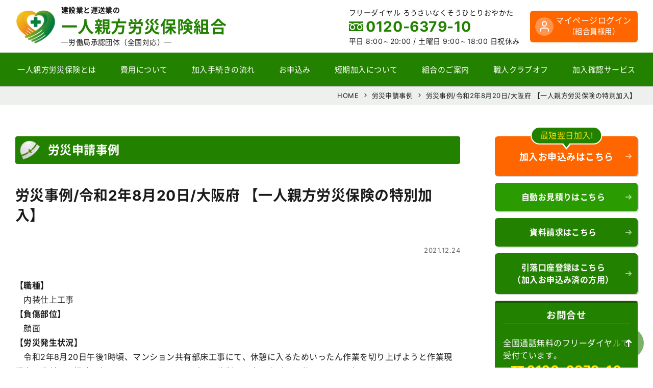

--- FILE ---
content_type: text/html; charset=UTF-8
request_url: https://rousai-hoken.jp/5801
body_size: 11013
content:
<!DOCTYPE html>
<html dir="ltr" lang="ja">
<head>
    <meta charset="UTF-8">
    <meta name="viewport" content="width=device-width, initial-scale=1">
    <link rel="apple-touch-icon" size="152x152" href="https://rousai-hoken.jp/rousai24/wp-content/themes/rousai_th24/img/apple-touch-icon.png">
    <link rel="preload" href="https://rousai-hoken.jp/rousai24/wp-content/themes/rousai_th24/font/NotoSansCJKjp-Regular.woff" as="font" type="font/woff" crossorigin>
    <title>労災申請事例 / 労災事例/令和2年8月20日/大阪府 【一人親方労災保険の特別加入】 【一人親方労災保険の特別加入】</title>

		<!-- All in One SEO 4.9.1.1 - aioseo.com -->
	<meta name="description" content="【職種】 内装仕上工事 【負傷部位】 顔面 【労災発生状況】 令和2年8月20日午後1時頃、マンション共【職種】内装仕上工事【負傷部位】顔面【労災発生状況】一人親方労災保険組合で労災保険特別加入してから318日目に大阪府で発生した労災" />
	<meta name="robots" content="max-snippet:-1, max-image-preview:large, max-video-preview:-1" />
	<meta name="author" content="ad_r_kanri"/>
	<link rel="canonical" href="https://rousai-hoken.jp/5801" />
	<meta name="generator" content="All in One SEO (AIOSEO) 4.9.1.1" />
		<script type="application/ld+json" class="aioseo-schema">
			{"@context":"https:\/\/schema.org","@graph":[{"@type":"Article","@id":"https:\/\/rousai-hoken.jp\/5801#article","name":"\u52b4\u707d\u7533\u8acb\u4e8b\u4f8b \/ \u52b4\u707d\u4e8b\u4f8b\/\u4ee4\u548c2\u5e748\u670820\u65e5\/\u5927\u962a\u5e9c \u3010\u4e00\u4eba\u89aa\u65b9\u52b4\u707d\u4fdd\u967a\u306e\u7279\u5225\u52a0\u5165\u3011 \u3010\u4e00\u4eba\u89aa\u65b9\u52b4\u707d\u4fdd\u967a\u306e\u7279\u5225\u52a0\u5165\u3011","headline":"\u52b4\u707d\u4e8b\u4f8b\/\u4ee4\u548c2\u5e748\u670820\u65e5\/\u5927\u962a\u5e9c \u3010\u4e00\u4eba\u89aa\u65b9\u52b4\u707d\u4fdd\u967a\u306e\u7279\u5225\u52a0\u5165\u3011","author":{"@id":"https:\/\/rousai-hoken.jp\/author\/ad_r_kanri#author"},"publisher":{"@id":"https:\/\/rousai-hoken.jp\/#organization"},"datePublished":"2021-12-24T11:20:33+09:00","dateModified":"2023-12-14T11:47:54+09:00","inLanguage":"ja","mainEntityOfPage":{"@id":"https:\/\/rousai-hoken.jp\/5801#webpage"},"isPartOf":{"@id":"https:\/\/rousai-hoken.jp\/5801#webpage"},"articleSection":"\u52b4\u707d\u7533\u8acb\u4e8b\u4f8b"},{"@type":"Organization","@id":"https:\/\/rousai-hoken.jp\/#organization","name":"\u4e00\u4eba\u89aa\u65b9\u52b4\u707d\u4fdd\u967a\u7d44\u5408","description":"\u4e00\u4eba\u89aa\u65b9\u52b4\u707d\u4fdd\u967a\u7279\u5225\u52a0\u5165\u7533\u8fbc\u307f\u306f\u3001\u5b89\u304f\u3066\u65e9\u304f\u3066\u4fbf\u5229\u306a\u4e00\u4eba\u89aa\u65b9\u52b4\u707d\u4fdd\u967a\u7d44\u5408\u306b\u304a\u4efb\u305b\u304f\u3060\u3055\u3044\u3002\u624b\u7d9a\u304d\u7c21\u5358\u3001\u30b9\u30d4\u30fc\u30c9\u52a0\u5165\u3001\u7d66\u4ed8\u7533\u8acb\u7b49\u306f\u7121\u6599\u3002\u653f\u5e9c\u52b4\u707d\u52a0\u5165\u624b\u7d9a\u304d\u306f\u89aa\u5207\u3067\u5b89\u5fc3\u306a\u5f53\u7d44\u5408\u3078\u3002","url":"https:\/\/rousai-hoken.jp\/"},{"@type":"Person","@id":"https:\/\/rousai-hoken.jp\/author\/ad_r_kanri#author","url":"https:\/\/rousai-hoken.jp\/author\/ad_r_kanri","name":"ad_r_kanri","image":{"@type":"ImageObject","@id":"https:\/\/rousai-hoken.jp\/5801#authorImage","url":"https:\/\/secure.gravatar.com\/avatar\/5fa49befa8f653b8a34b441bd6f6a792?s=96&d=mm&r=g","width":96,"height":96,"caption":"ad_r_kanri"}},{"@type":"WebPage","@id":"https:\/\/rousai-hoken.jp\/5801#webpage","url":"https:\/\/rousai-hoken.jp\/5801","name":"\u52b4\u707d\u7533\u8acb\u4e8b\u4f8b \/ \u52b4\u707d\u4e8b\u4f8b\/\u4ee4\u548c2\u5e748\u670820\u65e5\/\u5927\u962a\u5e9c \u3010\u4e00\u4eba\u89aa\u65b9\u52b4\u707d\u4fdd\u967a\u306e\u7279\u5225\u52a0\u5165\u3011 \u3010\u4e00\u4eba\u89aa\u65b9\u52b4\u707d\u4fdd\u967a\u306e\u7279\u5225\u52a0\u5165\u3011","description":"\u3010\u8077\u7a2e\u3011 \u5185\u88c5\u4ed5\u4e0a\u5de5\u4e8b \u3010\u8ca0\u50b7\u90e8\u4f4d\u3011 \u9854\u9762 \u3010\u52b4\u707d\u767a\u751f\u72b6\u6cc1\u3011 \u4ee4\u548c2\u5e748\u670820\u65e5\u5348\u5f8c1\u6642\u9803\u3001\u30de\u30f3\u30b7\u30e7\u30f3\u5171\u3010\u8077\u7a2e\u3011\u5185\u88c5\u4ed5\u4e0a\u5de5\u4e8b\u3010\u8ca0\u50b7\u90e8\u4f4d\u3011\u9854\u9762\u3010\u52b4\u707d\u767a\u751f\u72b6\u6cc1\u3011\u4e00\u4eba\u89aa\u65b9\u52b4\u707d\u4fdd\u967a\u7d44\u5408\u3067\u52b4\u707d\u4fdd\u967a\u7279\u5225\u52a0\u5165\u3057\u3066\u304b\u3089318\u65e5\u76ee\u306b\u5927\u962a\u5e9c\u3067\u767a\u751f\u3057\u305f\u52b4\u707d","inLanguage":"ja","isPartOf":{"@id":"https:\/\/rousai-hoken.jp\/#website"},"author":{"@id":"https:\/\/rousai-hoken.jp\/author\/ad_r_kanri#author"},"creator":{"@id":"https:\/\/rousai-hoken.jp\/author\/ad_r_kanri#author"},"datePublished":"2021-12-24T11:20:33+09:00","dateModified":"2023-12-14T11:47:54+09:00"},{"@type":"WebSite","@id":"https:\/\/rousai-hoken.jp\/#website","url":"https:\/\/rousai-hoken.jp\/","name":"\u4e00\u4eba\u89aa\u65b9\u52b4\u707d\u4fdd\u967a\u7d44\u5408","description":"\u4e00\u4eba\u89aa\u65b9\u52b4\u707d\u4fdd\u967a\u7279\u5225\u52a0\u5165\u7533\u8fbc\u307f\u306f\u3001\u5b89\u304f\u3066\u65e9\u304f\u3066\u4fbf\u5229\u306a\u4e00\u4eba\u89aa\u65b9\u52b4\u707d\u4fdd\u967a\u7d44\u5408\u306b\u304a\u4efb\u305b\u304f\u3060\u3055\u3044\u3002\u624b\u7d9a\u304d\u7c21\u5358\u3001\u30b9\u30d4\u30fc\u30c9\u52a0\u5165\u3001\u7d66\u4ed8\u7533\u8acb\u7b49\u306f\u7121\u6599\u3002\u653f\u5e9c\u52b4\u707d\u52a0\u5165\u624b\u7d9a\u304d\u306f\u89aa\u5207\u3067\u5b89\u5fc3\u306a\u5f53\u7d44\u5408\u3078\u3002","inLanguage":"ja","publisher":{"@id":"https:\/\/rousai-hoken.jp\/#organization"}}]}
		</script>
		<!-- All in One SEO -->

<script type="text/javascript" id="wpp-js" src="https://rousai-hoken.jp/rousai24/wp-content/plugins/wordpress-popular-posts/assets/js/wpp.min.js?ver=7.3.6" data-sampling="1" data-sampling-rate="10" data-api-url="https://rousai-hoken.jp/wp-json/wordpress-popular-posts" data-post-id="5801" data-token="6692a9dc19" data-lang="0" data-debug="0"></script>
<link rel='stylesheet' id='aioseo/css/src/vue/standalone/blocks/table-of-contents/global.scss-css' href='https://rousai-hoken.jp/rousai24/wp-content/plugins/all-in-one-seo-pack/dist/Lite/assets/css/table-of-contents/global.e90f6d47.css?ver=4.9.1.1' type='text/css' media='all' />
<style id='classic-theme-styles-inline-css' type='text/css'>
/*! This file is auto-generated */
.wp-block-button__link{color:#fff;background-color:#32373c;border-radius:9999px;box-shadow:none;text-decoration:none;padding:calc(.667em + 2px) calc(1.333em + 2px);font-size:1.125em}.wp-block-file__button{background:#32373c;color:#fff;text-decoration:none}
</style>
<link rel='stylesheet' id='style.min-css' href='https://rousai-hoken.jp/rousai24/wp-content/themes/rousai_th24/css/style.min.css?ver=1764566307' type='text/css' media='all' />
<script type="text/javascript" src="https://rousai-hoken.jp/rousai24/wp-content/themes/rousai_th24/js/jquery-3.5.1.min.js?ver=3.5.1" id="jquery-js"></script>
<link rel="https://api.w.org/" href="https://rousai-hoken.jp/wp-json/" /><link rel="alternate" type="application/json" href="https://rousai-hoken.jp/wp-json/wp/v2/posts/5801" /><link rel='shortlink' href='https://rousai-hoken.jp/?p=5801' />
<link rel="alternate" type="application/json+oembed" href="https://rousai-hoken.jp/wp-json/oembed/1.0/embed?url=https%3A%2F%2Frousai-hoken.jp%2F5801" />
<link rel="alternate" type="text/xml+oembed" href="https://rousai-hoken.jp/wp-json/oembed/1.0/embed?url=https%3A%2F%2Frousai-hoken.jp%2F5801&#038;format=xml" />
            <style id="wpp-loading-animation-styles">@-webkit-keyframes bgslide{from{background-position-x:0}to{background-position-x:-200%}}@keyframes bgslide{from{background-position-x:0}to{background-position-x:-200%}}.wpp-widget-block-placeholder,.wpp-shortcode-placeholder{margin:0 auto;width:60px;height:3px;background:#dd3737;background:linear-gradient(90deg,#dd3737 0%,#571313 10%,#dd3737 100%);background-size:200% auto;border-radius:3px;-webkit-animation:bgslide 1s infinite linear;animation:bgslide 1s infinite linear}</style>
             <link rel="shortcut icon" href="https://rousai-hoken.jp/rousai24/wp-content/themes/rousai_th24/img/logo_s.png" />
 <link rel="icon" type="image/png" href="https://rousai-hoken.jp/rousai24/wp-content/themes/rousai_th24/img/logo_s.png" />
 <!--[if lt IE 9]>
<script src="https://rousai-hoken.jp/rousai24/wp-content/themes/rousai_th24/js/ie/html5.js"></script>
<![endif]-->
<style>.wp-block-gallery.is-cropped .blocks-gallery-item picture{height:100%;width:100%;}</style>
<script>
    dataLayer = [];
    dataLayer.push({'user_id': '1hkc2whtkv'});
</script>

<!-- Google Tag Manager -->
<script type="module">(function(w,d,s,l,i){w[l]=w[l]||[];w[l].push({'gtm.start':
new Date().getTime(),event:'gtm.js'});var f=d.getElementsByTagName(s)[0],
j=d.createElement(s),dl=l!='dataLayer'?'&l='+l:'';j.async=true;j.src=
'https://www.googletagmanager.com/gtm.js?id='+i+dl;f.parentNode.insertBefore(j,f);
})(window,document,'script','dataLayer','GTM-M87ZLJH');</script>
<!-- End Google Tag Manager -->
</head>

<body class="page"><!-- Google Tag Manager (noscript) -->
<noscript><iframe src="https://www.googletagmanager.com/ns.html?id=GTM-M87ZLJH"
height="0" width="0" style="display:none;visibility:hidden"></iframe></noscript>
<!-- End Google Tag Manager (noscript) -->
    <header class="header-wrapper shadow" id="masthead-fixed" role="banner">
        <div class="site-header flex flex-jc-sb">
            <div class="header-left flex flex-al-c">
                <h1 class="no-margin">
                                    <a class="header-logo lh-1 trans c-inherit d-block" href="https://rousai-hoken.jp/" rel="home">
                        <span class="header-sub-text d-block fs-min">建設業と運送業の</span>
                        <span class="header-logo-title mgt-03 fs-l d-block c-main">一人親方労災保険組合</span>
                        <span class="header-logo-span d-block mgt-05 fs-min fw-normal">─労働局承認団体（全国対応）─</span>
                    </a>
                                </h1>
            </div>
            <div class="header-right flex flex-al-c">
                <div class="d-i-block for-pc h-r-p-c">
                    <span class="header-tel-comm fs-min">フリーダイヤル ろうさいなくそうひとりおやかた</span>
                    <span class="d-block tel-num tel-free fs-xxl c-main bold">0120-6379-10</span>
                    <span class="fs-min">平日 8:00～20:00 / <span class="d-i-block">土曜日 9:00～18:00 日祝休み</span></span>
                </div>
                <a class="for-pc header-btn-contact p-relative c-wht bg-orange radius fs-s al-c" href="https://mypage.rousai-hoken.jp/login/">マイページログイン<br><span class="small">（組合員様用）</span></a>
                <div class="for-mob">
                    <input type="checkbox" class="menu-check" id="menu-toggle" name="menu-toggle">
                                            <label class="toggle menu-label radius" for="menu-toggle" id="toggle-for-menu">
                            <span class="navicon"></span>
                        </label>
                                        <nav id="site-navigation" class="m-n-content trans" role="navigation">
                        <div class="menu-mob-header al-c">
                            <a class="menu-mob-header-title flex flex-al-c flex-jc-c grid-gap-min c-inherit" href="https://rousai-hoken.jp/" rel="home">
                                <img class="menu-mob-header-logo d-i-block" src="https://rousai-hoken.jp/rousai24/wp-content/themes/rousai_th24/img/logo.png" alt="一人親方労災保険組合" />
                                <span class="bold d-block">一人親方労災保険組合</span>
                            </a>
                            <span class="fs-min">フリーダイヤル ろうさいなくそうひとりおやかた</span>
                            <a class="d-block c-inherit" href="tel:0120637910">
                                <span class="d-i-block tel-num tel-free fs-xxl c-main bold">0120-6379-10</span>
                            </a>
                            <span class="d-block fs-min">平日 8:00～20:00 / <span class="d-i-block">土曜日 9:00～18:00 日祝休み</span></span>
                        </div>
                        <div class="mgt-1">
                            <a class="header-btn-contact p-relative c-wht bg-orange radius fs-s d-block al-c" href="https://mypage.rousai-hoken.jp/login/">マイページログイン<br><span class="small">（組合員様用）</span></a>
                        </div>
                        <div class="menu-mob-wrap mgt-s">
                            <nav class="m-n-menu"><ul id="menu-menu-mobile" class="nav-menu header-menu no-padding list-style-none"><li><a class='nav-a d-block overflow-hidden p-relative' href="https://rousai-hoken.jp/about-insurance">一人親方の労災保険とは</a></li>
<li><a class='nav-a d-block overflow-hidden p-relative' href="https://rousai-hoken.jp/cost">費用について</a></li>
<li><a class='nav-a d-block overflow-hidden p-relative' href="https://rousai-hoken.jp/flow">加入手続きの流れ</a></li>
<li><a class='nav-a d-block overflow-hidden p-relative' target="_blank" rel="noopener" href="https://rousai-hoken.jp/sign-up" data-gtm-click="header">お申込み</a></li>
<li><a class='nav-a d-block overflow-hidden p-relative' href="https://rousai-hoken.jp/calculation">労災保険の自動お見積り</a></li>
<li><a class='nav-a d-block overflow-hidden p-relative' href="https://rousai-hoken.jp/about-union">組合のご案内</a></li>
<li><a class='nav-a d-block overflow-hidden p-relative' href="https://rousai-hoken.jp/club-off">職人クラブオフ</a></li>
<li><a class='nav-a d-block overflow-hidden p-relative' href="https://rousai-hoken.jp/confirmation-service">労災保険加入確認サービス</a></li>
<li><a class='nav-a d-block overflow-hidden p-relative' href="https://rousai-hoken.jp/plan">保険プランと補償内容</a></li>
<li><a class='nav-a d-block overflow-hidden p-relative' href="https://rousai-hoken.jp/knowledge">労災保険の基礎知識</a></li>
<li><a class='nav-a d-block overflow-hidden p-relative' href="https://rousai-hoken.jp/faq">よくあるご質問</a></li>
<li><a class='nav-a d-block overflow-hidden p-relative' href="https://rousai-hoken.jp/column">一人親方コラム</a></li>
<li><a class='nav-a d-block overflow-hidden p-relative' href="https://rousai-hoken.jp/category/cat-case">労災申請事例</a></li>
<li><a class='nav-a d-block overflow-hidden p-relative' href="https://rousai-hoken.jp/download">各種用紙、資料のダウンロード</a></li>
<li><a class='nav-a d-block overflow-hidden p-relative' target="_blank" rel="noopener" href="https://www.oyakata-ouen.com/annai/hitori_oyakata.html">第三者賠償責任保険</a></li>
<li><a class='nav-a d-block overflow-hidden p-relative' href="https://rousai-hoken.jp/fd">配達員特別加入部会</a></li>
<li><a class='nav-a d-block overflow-hidden p-relative' href="https://rousai-hoken.jp/chusho">中小事業主の労災保険</a></li>
<li><a class='nav-a d-block overflow-hidden p-relative' href="https://rousai-hoken.jp/gyouseisyosi">建設業許可・キャリアアップ申請代行 / 行政書士法人一人親方組合</a></li>
<li><a class='nav-a d-block overflow-hidden p-relative' href="https://rousai-hoken.jp/the-attention-when-applying">The attention when applying</a></li>
<li><a class='nav-a d-block overflow-hidden p-relative' href="https://rousai-hoken.jp/the-attention-when-applying-chinese">申请时的注意</a></li>
</ul></nav>                        </div>
                    </nav>
                </div>
            </div>
        </div>
        <div class="shortcut-nav flex fs-ss grid-gap-05em bg-palegray border-top for-mob">
            <a class="d-block nowrap radius bg-btn c-wht shortcut-nav-a" href="https://rousai-hoken.jp/cost">費用について</a>
            <a class="d-block nowrap radius bg-btn c-wht shortcut-nav-a" href="https://rousai-hoken.jp/calculation">自動お見積り</a>
            <a class="d-block nowrap radius bg-orange c-wht shortcut-nav-a" href="https://rousai-hoken.jp/sign-up" target="_blank" rel="noopener">お申込み</a>
            <a class="d-block nowrap radius bg-btn c-wht shortcut-nav-a" href="https://rousai-hoken.jp/about-insurance">一人親方労災保険とは</a>
        </div>
        <div class="menu-global-pc for-pc trans">
            <div class="site-inner flex">
                <div class="scl-logo trans"><a href="https://rousai-hoken.jp/" rel="home"><img src="https://rousai-hoken.jp/rousai24/wp-content/themes/rousai_th24/img/logo.png" alt="一人親方労災保険組合" /></a></div>
                <nav class="menu-container w-100 trans"><ul id="menu-global" class="list-style-none nav-menu header-menu no-padding flex flex-jc-sb"><li><a class='nav-a d-block overflow-hidden p-relative' href="https://rousai-hoken.jp/about-insurance"><span class="trans d-block">一人親方労災保険とは</span></a></li>
<li><a class='nav-a d-block overflow-hidden p-relative' href="https://rousai-hoken.jp/cost"><span class="trans d-block">費用について</span></a></li>
<li><a class='nav-a d-block overflow-hidden p-relative' href="https://rousai-hoken.jp/flow"><span class="trans d-block">加入手続きの流れ</span></a></li>
<li><a class='nav-a d-block overflow-hidden p-relative' target="_blank" rel="noopener" href="https://rousai-hoken.jp/sign-up" data-gtm-click="header"><span class="trans d-block">お申込み</span></a></li>
<li><a class='nav-a d-block overflow-hidden p-relative' href="https://rousai-hoken.jp/about-short"><span class="trans d-block">短期加入について</span></a></li>
<li><a class='nav-a d-block overflow-hidden p-relative' href="https://rousai-hoken.jp/about-union"><span class="trans d-block">組合のご案内</span></a></li>
<li><a class='nav-a d-block overflow-hidden p-relative' href="https://rousai-hoken.jp/club-off"><span class="trans d-block">職人クラブオフ</span></a></li>
<li><a class='nav-a d-block overflow-hidden p-relative' href="https://rousai-hoken.jp/confirmation-service"><span class="trans d-block">加入確認サービス</span></a></li>
</ul></nav>            </div>
        </div>
    </header>

    <main class="site-main">

    <nav class="breadclumb-area bg-gray nowrap border-top fs-min13 al-r"><div class="site-inner"><nav class="breadclumb-list" id="breadcrumb"><ol itemscope itemtype="http://schema.org/BreadcrumbList"><li itemprop="itemListElement" itemscope itemtype="http://schema.org/ListItem"><a itemprop="item" href="https://rousai-hoken.jp"><span itemprop="name">HOME</span></a><meta itemprop="position" content="1" /></li><li itemprop="itemListElement" itemscope itemtype="http://schema.org/ListItem"><a itemprop="item" href="https://rousai-hoken.jp/category/cat-case"><span itemprop="name">労災申請事例</span></a><meta itemprop="position" content="2" /></li><li itemprop="itemListElement" itemscope itemtype="http://schema.org/ListItem"><a itemprop="item" href="https://rousai-hoken.jp/5801"><span itemprop="name">労災事例/令和2年8月20日/大阪府 【一人親方労災保険の特別加入】</span></a><meta itemprop="position" content="2" /></li></ol></nav></div></nav>
    <div class="content-wrapper block grid grid-layout-pc site-inner">
        <div class="contents content-left max-width-100">

            <header class="page-header page-header">
                <div class="page-title fs-xl bold n-margin flex flex-al-c">労災申請事例</div>
            </header>

            <header class="entry-header mgt-m"><h1 class="archive-list-item-title fs-xxl bold">労災事例/令和2年8月20日/大阪府 【一人親方労災保険の特別加入】</h1><p class="c-text-gray fs-xmin al-r">2021.12.24</p></header><div class="entry-content mgt-m">
<p><strong>【職種】</strong> <br />　内装仕上工事 <br /><strong>【負傷部位】</strong> <br />　顔面 <br /><strong>【労災発生状況】</strong> <br />　令和2年8月20日午後1時頃、マンション共有部床工事にて、休憩に入るためいったん作業を切り上げようと作業現場床の片付け、掃除を行っていたところ、しゃがんだ体制から立ち上がった際にめまいを起こしてふらつき、置いてあった工具箱（大きさ約20×20×50cm）に躓いてしまい転倒、コンクリートの地面に顎を強打し、顔面を負傷した。 <br />（一人親方労災保険組合で労災保険特別加入してから318日目に大阪府で発生した労災）</p>
</div>                            <p class="mgt-m small">※労災申請事例は、給付申請の内容を掲載しており、当該事例において労災認定を保証するものではありません。</p>
                        <div class="foot-post-nav fs-min mgt-l grid grid-layout-pn grid-gap-min justify-items-left lh-1-3">
                                <div class="foot-post-nav-item nav-prev">
                <a href="https://rousai-hoken.jp/5797" rel="prev"><span class="nav-text flex flex-jc-c flex-al-c n-t-prev">PREV</span>労災事例/令和2年8月20日/神奈川県 【一人親方労災保険の特別加入】</a>                </div>
                                                <div class="foot-post-nav-item nav-next">
                <a href="https://rousai-hoken.jp/5803" rel="next"><span class="nav-text flex flex-jc-c flex-al-c n-t-next">NEXT</span>労災事例/令和2年8月21日/大阪府 【一人親方労災保険の特別加入】</a>                </div>
                            </div>
            <div class="foot-btn al-c">
                <a class="btn d-i-block radius" href="https://rousai-hoken.jp/category/cat-case"><span>労災申請事例一覧ページへ</span></a>            </div>
        </div>
                <aside id="secondary" class="sidebar content-right max-width-100" role="complementary">
            <ul class="side-nav no-padding list-style-none">
                            <li class="btn-s-order-wrap p-relative"><span class="btn-s-order-sb flex flex-al-c">最短翌日加入!</span><a class="btn btn-s-order d-block radius side-bnr bold bg-orange" href="https://rousai-hoken.jp/sign-up" target="_blank" rel="noopener" data-gtm-click="side"><span class="fs-18">加入お申込みはこちら</span></a></li>
                <li><a class="btn d-block radius side-bnr w-ico ico-calc bg-mainpale bold" href="https://rousai-hoken.jp/calculation"><span class="d-block p-relative t-h-btn-txt calc">自動お見積りはこちら</span></a></li>
                <li><a class="btn d-block radius side-bnr bold" href="https://rousai-hoken.jp/request">資料請求はこちら</a></li>
                <li><a class="btn d-block radius side-bnr bold" href="https://rousai-hoken.jp/kouzafurikae">引落口座登録はこちら<br>（加入お申込み済の方用）</a></li>
                            <li class="s-bnr bg-main radius lh-1-5">
                    <h3 class="bold al-c border-bottom b-b-w">お問合せ</h3>
                    <p class="fs-s">全国通話無料のフリーダイヤルで受付ています。</p>
                    <div class="al-c"><a class="c-inherit d-i-block" href="tel:0120637910"><span class="side-tel tel-num tel-free bold c-yellow side-tel d-i-block">0120-6379-10</span></a><span class="d-block fs-min al-c">ろうさいなくそうひとりおやかた</span><span class="d-block fs-min mgt-05">平日 8:00～20:00 / <span class="d-i-block">土曜日 9:00～18:00 日祝休み</span></span></div>
                    <a class="d-block btn btn-small radius btn-bg-inner mgt-05 bold" href="https://rousai-hoken.jp/contact">お問合せフォーム</a>
                </li>
                <li class="al-c"><a href="https://rousai-hoken.jp/club-off"><img class="mg-lr-auto" src="https://rousai-hoken.jp/rousai24/wp-content/themes/rousai_th24/img/club-off/bnr_club_off_min.png" alt="組合員優待サービス職人クラブオフはこちら" width="270" height="160" loading="lazy"></a></li>
                <li class="al-c"><a href="https://rousai-hoken.jp/confirmation-service"><img class="mg-lr-auto" src="https://rousai-hoken.jp/rousai24/wp-content/themes/rousai_th24/img/confirmation-service/bnr_side_confirmation.svg" alt="労災保険加入確認サービス" width="270" height="160" loading="lazy"></a></li>
                <li><a class="d-block bnr-st radius bold shadow-btn p-relative plan" href="https://rousai-hoken.jp/plan">保険プランと補償内容</a></li>
                <li><a class="d-block bnr-st radius bold shadow-btn p-relative faq" href="https://rousai-hoken.jp/faq">よくあるご質問</a></li>
                <li><a class="d-block bnr-st radius bold shadow-btn p-relative knowledge" href="https://rousai-hoken.jp/knowledge">労災保険の基礎知識</a></li>
                <li><a class="d-block bnr-st radius bold shadow-btn p-relative case" href="https://rousai-hoken.jp/category/cat-case">労災申請事例</a></li>
                <li><a class="d-block bnr-st radius bold shadow-btn p-relative dl" href="https://rousai-hoken.jp/download">各種用紙、資料の<br>ダウンロード</a></li>
                <li><a class="d-block bnr-st radius bold shadow-btn p-relative liability" href="https://www.oyakata-ouen.com/annai/hitori_oyakata.html" target="_blank" rel="noopener">第三者賠償責任保険</a></li>
                <li><a class="d-block bnr-st radius bold shadow-btn p-relative add-insurance" href="https://rousai-hoken.jp/add-insurance">上乗せ労災（AIG損保）</a></li>
                <li><a class="d-block bnr-st radius bold shadow-btn p-relative page-fd" href="https://rousai-hoken.jp/fd">配達員特別加入部会</a></li>
                <li><a class="d-block bnr-st radius bold shadow-btn p-relative page-chusho" href="https://rousai-hoken.jp/chusho">中小事業主の労災保険特別加入</a></li>
                <li><a class="d-block bnr-st radius bold shadow-btn p-relative page-gyouseisyosi" href="https://rousai-hoken.jp/gyouseisyosi">建設業許可・キャリアアップ申請代行</a></li>
            </ul>
            <div class="mgt-s">
                <h3 class="no-margin fs-s bold bg-title bg-gray al-c c-maindark radius-top">全国の一人親方労災保険組合</h3>
                <ul class="list-border2 no-padding list-style-none">
                    <li><a class="d-block c-inherit ico-area bold" href="https://rousai-hoken.jp/about-union#union-hokkaido"><span class="small">一人親方労災保険組合</span><br><span class="c-main fs-l">北海道</span><div class="area">北海道、青森</div></a></li>
                    <li><a class="d-block c-inherit ico-area bold" href="https://rousai-hoken.jp/about-union#union-touhoku"><span class="small">一人親方労災保険組合</span><br><span class="c-main fs-l">東北</span><div class="area">宮城、岩手、秋田、山形、福島</div></a></li>
                    <li><a class="d-block c-inherit ico-area bold" href="https://rousai-hoken.jp/about-union#union-kantou"><span class="small">一人親方労災保険組合</span><br><span class="c-main fs-l">関東</span><div class="area">東京、神奈川、千葉、埼玉、群馬、茨城、栃木、静岡、山梨</div></a></li>
                    <li><a class="d-block c-inherit ico-area bold" href="https://rousai-hoken.jp/about-union#union-tyuubu"><span class="small">一人親方労災保険組合</span><br><span class="c-main fs-l">中部</span><div class="area">長野、新潟、富山、岐阜、愛知</div></a></li>
                    <li><a class="d-block c-inherit ico-area bold" href="https://rousai-hoken.jp/about-union#union-hokuriku"><span class="small">一人親方労災保険組合</span><br><span class="c-main fs-l">北陸</span><div class="area">石川、福井</div></a></li>
                    <li><a class="d-block c-inherit ico-area bold" href="https://rousai-hoken.jp/about-union#union-kansai"><span class="small">一人親方労災保険組合</span><br><span class="c-main fs-l">関西</span><div class="area">大阪、兵庫、京都、奈良、和歌山、滋賀、三重、鳥取、岡山</div></a></li>
                    <li><a class="d-block c-inherit ico-area bold" href="https://rousai-hoken.jp/about-union#union-chugoku"><span class="small">一人親方労災保険組合</span><br><span class="c-main fs-l">中国</span><div class="area">広島、山口、島根</div></a></li>
                    <li><a class="d-block c-inherit ico-area bold" href="https://rousai-hoken.jp/about-union#union-shikoku"><span class="small">一人親方労災保険組合</span><br><span class="c-main fs-l">四国</span><div class="area">愛媛、徳島、香川、高知</div></a></li>
                    <li><a class="d-block c-inherit ico-area bold" href="https://rousai-hoken.jp/about-union#union-kyuusyuu"><span class="small">一人親方労災保険組合</span><br><span class="c-main fs-l">九州</span><div class="area">福岡、佐賀、長崎、熊本、大分、宮崎、鹿児島</div></a></li>
                    <li><a class="d-block c-inherit ico-area bold" href="https://rousai-hoken.jp/about-union#union-okinawa"><span class="small">一人親方労災保険組合</span><br><span class="c-main fs-l">沖縄</span><div class="area">沖縄</div></a></li>
                </ul>
            </div><!-- info-box -->
            <h3 class="fs-s no-margin mgt-s bold bg-title bg-gray al-c c-maindark radius-top">申込方法（動画）</h3>
            <div class="movie-area"><iframe title="申込方法" width="100%" height="auto" src="https://www.youtube.com/embed/gGfGPcBdt9Y" frameborder="0" allowfullscreen></iframe></div>
            <h3 class="fs-s no-margin mgt-1 bold bg-title bg-gray al-c c-maindark radius-top">費用案内（動画）</h3>
            <div class="movie-area"><iframe title="費用案内" width="100%" height="auto" src="https://www.youtube.com/embed/yYD7rLEBdx0" frameborder="0" allowfullscreen></iframe></div>


                <div class="column-widget mgt-s">
                    <h3 class="fs-s no-margin bold bg-title bg-gray al-c c-maindark radius-top">最新コラム</h3>
                    <div class="col-wrap-side"><article class="column-list-item-side"><a class="column-archive-list-item-link-side flex c-inherit" href="https://rousai-hoken.jp/column/12058"><div class="column-archive-image-wrap-side"><div class="column-archive-image-inner"><img class="column-archive-image" src="https://rousai-hoken.jp/rousai24/wp-content/themes/rousai_th24/img/column/default_thumb.png" alt="フリーランスのための業務委託契約書の書き方ガイド" width="400" height="300" loading="lazy"></div></div><div class="column-list-item-text-side flex-1"><h3 class="a-l-i-title-side fs-14 bold">フリーランスのための業務委託契約書の書き方ガイド</h3><div class="column-side-lower mgt-05 flex flex-wrap flex-al-e"></div></div></a></article><article class="column-list-item-side"><a class="column-archive-list-item-link-side flex c-inherit" href="https://rousai-hoken.jp/column/7787"><div class="column-archive-image-wrap-side"><div class="column-archive-image-inner"><img width="391" height="250" src="https://rousai-hoken.jp/rousai24/wp-content/uploads/2022/06/tokubetukanyu-dantai-eyecatch-391x250.png" class="column-archive-image wp-post-image" alt="" decoding="async" loading="lazy" srcset="https://rousai-hoken.jp/rousai24/wp-content/uploads/2022/06/tokubetukanyu-dantai-eyecatch-391x250.png 391w, https://rousai-hoken.jp/rousai24/wp-content/uploads/2022/06/tokubetukanyu-dantai-eyecatch.png 720w" sizes="(max-width: 391px) 100vw, 391px" /></div></div><div class="column-list-item-text-side flex-1"><h3 class="a-l-i-title-side fs-14 bold">労災保険の特別加入団体とは？加入可能な範囲や選ぶポイントを解説</h3><div class="column-side-lower mgt-05 flex flex-wrap flex-al-e"><div class="column-tag-wrap"><span class="column-tag-cat fs-xmin">一人親方労災保険</span></div></div></div></a></article><article class="column-list-item-side"><a class="column-archive-list-item-link-side flex c-inherit" href="https://rousai-hoken.jp/column/7301"><div class="column-archive-image-wrap-side"><div class="column-archive-image-inner"><img width="391" height="250" src="https://rousai-hoken.jp/rousai24/wp-content/uploads/2022/04/uber-hokenn-eyecatch-391x250.png" class="column-archive-image wp-post-image" alt="" decoding="async" loading="lazy" srcset="https://rousai-hoken.jp/rousai24/wp-content/uploads/2022/04/uber-hokenn-eyecatch-391x250.png 391w, https://rousai-hoken.jp/rousai24/wp-content/uploads/2022/04/uber-hokenn-eyecatch.png 720w" sizes="(max-width: 391px) 100vw, 391px" /></div></div><div class="column-list-item-text-side flex-1"><h3 class="a-l-i-title-side fs-14 bold">ウーバーイーツの配達員は保険に入るべき？ 労災保険についても解説！</h3><div class="column-side-lower mgt-05 flex flex-wrap flex-al-e"><div class="column-tag-wrap"><span class="column-tag-cat fs-xmin">その他</span></div></div></div></a></article><article class="column-list-item-side"><a class="column-archive-list-item-link-side flex c-inherit" href="https://rousai-hoken.jp/column/7522"><div class="column-archive-image-wrap-side"><div class="column-archive-image-inner"><img width="391" height="250" src="https://rousai-hoken.jp/rousai24/wp-content/uploads/2022/05/syakaihokenn-eyecatch-391x250.png" class="column-archive-image wp-post-image" alt="" decoding="async" loading="lazy" srcset="https://rousai-hoken.jp/rousai24/wp-content/uploads/2022/05/syakaihokenn-eyecatch-391x250.png 391w, https://rousai-hoken.jp/rousai24/wp-content/uploads/2022/05/syakaihokenn-eyecatch.png 720w" sizes="(max-width: 391px) 100vw, 391px" /></div></div><div class="column-list-item-text-side flex-1"><h3 class="a-l-i-title-side fs-14 bold">一人親方は社会保険に加入すべき？ 未加入時のリスクについても解説！</h3><div class="column-side-lower mgt-05 flex flex-wrap flex-al-e"><div class="column-tag-wrap"><span class="column-tag-cat fs-xmin">その他</span></div></div></div></a></article><article class="column-list-item-side"><a class="column-archive-list-item-link-side flex c-inherit" href="https://rousai-hoken.jp/column/7579"><div class="column-archive-image-wrap-side"><div class="column-archive-image-inner"><img width="391" height="250" src="https://rousai-hoken.jp/rousai24/wp-content/uploads/2022/05/sonngaihokenn-eyecatch-391x250.png" class="column-archive-image wp-post-image" alt="" decoding="async" loading="lazy" srcset="https://rousai-hoken.jp/rousai24/wp-content/uploads/2022/05/sonngaihokenn-eyecatch-391x250.png 391w, https://rousai-hoken.jp/rousai24/wp-content/uploads/2022/05/sonngaihokenn-eyecatch.png 720w" sizes="(max-width: 391px) 100vw, 391px" /></div></div><div class="column-list-item-text-side flex-1"><h3 class="a-l-i-title-side fs-14 bold">一人親方は損害保険に加入すべき？種類や選ぶ際のポイントも紹介！</h3><div class="column-side-lower mgt-05 flex flex-wrap flex-al-e"><div class="column-tag-wrap"><span class="column-tag-cat fs-xmin">その他</span></div></div></div></a></article></div>                    <div class="mgt-s al-c">
                        <a class="btn btn-small fs-ss radius d-i-block" href="https://rousai-hoken.jp/column">コラム一覧</a>
                    </div>
                </div>

        </aside>
    </div>


        <div class="overflow-hidden target-fd">
        <article class="block bg-gray p-relative">
            <div class="site-inner p-relative">
                <div class="foot-contact-bnr p-relative">
                    <h3 class="title2 bg-wht radius fs-m bold c-main no-margin">お問合せ・資料請求は<span class="d-i-block">こちらから</span></h3>
                    <p class="bold">全国通話無料のフリーダイヤルで毎日受付ています。</p>
                    <div class="d-i-block">
                        <a class="d-block mgt-05 c-inherit" href="tel:0120637910">
                            <span class="d-i-block tel-num tel-free bold c-main f-c-b-tel">0120-6379-10</span>
                        </a>
                        <span class="fs-ss d-block al-r">ろうさいなくそうひとりおやかた</span>
                        <span class="bold d-block al-r">平日 8:00～20:00 / <span class="d-i-block">土曜日 9:00～18:00 日祝休み</span></span>
                    </div>
                    <div class="flex flex-wrap mgt-1 grid-gap-s">
                        <a class="btn d-block flex-1-pc radius bold" href="https://rousai-hoken.jp/request">資料請求はこちら</a>
                        <a class="btn d-block flex-1-pc radius bold" href="https://rousai-hoken.jp/contact">お問合せはこちら</a>
                    </div>
                    <h3 class="title2 bg-wht radius fs-m bold c-main no-margin mgt-s">加入お申込みはこちらから</h3>
                    <p class="bold">お申込みフォームから簡単にお申込みいただけます。</p>
                    <a class="btn btn-large fs-l btn-foot-contact-bnr d-i-block radius bold mgt-05 bg-orange" href="https://rousai-hoken.jp/sign-up" target="_blank" rel="noopener" data-gtm-click="bottom">加入お申込みフォーム</a>
                </div>
                <div class="foot-contact-bg"><img class="foot-contact-bg-img" src="https://rousai-hoken.jp/rousai24/wp-content/themes/rousai_th24/img/foot_contact_bg2.webp" alt="お気軽にお問合せください" width="434" height="541" loading="lazy"></div>
            </div>
        </article>
    </div>

    <article class="block">
        <div class="site-inner">
            <h3 class="fs-l bold title2 radius bg-gray">一人親方労災保険組合の労災保険特別加入手続き対象地域</h3>
            <table class="tbl1 tbl-pc mgt-s">
                <tr>
                    <th>北海道</th><td>北海道、青森</td>
                </tr>
                <tr>
                    <th>東北</th><td>宮城、岩手、秋田、山形、福島</td>
                </tr>
                <tr>
                    <th>関東</th><td>東京、神奈川、千葉、埼玉、群馬、茨城、栃木、静岡、山梨</td>
                </tr>
                <tr>
                    <th>中部</th><td>長野、新潟、富山、岐阜、愛知</td>
                </tr>
                <tr>
                    <th>北陸</th><td>石川、福井</td>
                </tr>
                <tr>
                    <th>関西</th><td>大阪、兵庫、京都、奈良、和歌山、滋賀、三重、鳥取、岡山</td>
                </tr>
                <tr>
                    <th>中国</th><td>広島、山口、島根</td>
                </tr>
                <tr>
                    <th>四国</th><td>愛媛、徳島、香川、高知</td>
                </tr>
                <tr>
                    <th>九州</th><td>福岡、佐賀、長崎、熊本、大分、宮崎、鹿児島</td>
                </tr>
                <tr>
                    <th>沖縄</th><td>沖縄</td>
                </tr>
            </table>
        </div>
    </article>

</main><!-- .site-main -->


<div class="foot-contact-sp for-mob flex flex-jc-c fs-min" id="footer-nav">
    <a class="foot-nav-btn bg-btn p-relative flex flex-dr-c flex-al-c flex-jc-c" href="https://rousai-hoken.jp/sign-up" data-gtm-click="sp-overlay"><span class="icon-edit_4_line f-n-ico"></span><span class="f-n-text d-block">WEB申込</span></a>
    <a class="foot-nav-btn bg-btn p-relative flex flex-dr-c flex-al-c flex-jc-c" href="https://rousai-hoken.jp/contact"><span class="icon-mail_line f-n-ico"></span><span class="f-n-text d-block">お問合せ</span></a>
    <a class="foot-nav-btn bg-btn p-relative flex flex-dr-c flex-al-c flex-jc-c" href="tel:0120637910"><span class="icon-phone_line f-n-ico"></span><span class="f-n-text d-block">電話する</span></a>
</div>
<div id="pagetop-pc" class="btn-pagetop-pc radius50 trans flex flex-al-c flex-jc-c"><span class="ico-pagetop icon-arrow_up_fill c-wht"></span></div>

<!-- <div class="mo-nav"> -->
<!-- </div> -->
    <footer class="site-footer bg-gray" role="contentinfo">
    <div class="site-inner footer-inner">
        <div class="flex-pc flex-wrap grid-gap-s-pc fs-ss">
            <div class="foot-left">
                <h3 class="bold">一人親方労災保険組合 事務局</h3>
                <p>〒103-0016<br>東京都中央区日本橋小網町16-1<br>タナベビル5F<br>Freedial: 0120-6379-10<br>FAX： 0800-800-1120</p>
            </div>
            <div class="foot-menu-content"><ul id="menu-f1" class="foot-menu no-padding list-style-none foot-menu-1 n-margin"><li><a class='nav-a d-block overflow-hidden p-relative' href="https://rousai-hoken.jp"><span class="arrow-right d-block trans text-link">ホーム</span></a></li>
<li><a class='nav-a d-block overflow-hidden p-relative' href="https://rousai-hoken.jp/about-insurance"><span class="arrow-right d-block trans text-link">一人親方の労災保険とは</span></a></li>
<li><a class='nav-a d-block overflow-hidden p-relative' href="https://rousai-hoken.jp/plan"><span class="arrow-right d-block trans text-link">保険プランと補償内容</span></a></li>
<li><a class='nav-a d-block overflow-hidden p-relative' href="https://rousai-hoken.jp/cost"><span class="arrow-right d-block trans text-link">費用について</span></a></li>
<li><a class='nav-a d-block overflow-hidden p-relative' href="https://rousai-hoken.jp/knowledge"><span class="arrow-right d-block trans text-link">労災保険の基礎知識</span></a></li>
<li><a class='nav-a d-block overflow-hidden p-relative' href="https://rousai-hoken.jp/about-union"><span class="arrow-right d-block trans text-link">組合のご案内</span></a></li>
<li><a class='nav-a d-block overflow-hidden p-relative' href="https://rousai-hoken.jp/fd"><span class="arrow-right d-block trans text-link">配達員特別加入部会</span></a></li>
<li><a class='nav-a d-block overflow-hidden p-relative' href="https://rousai-hoken.jp/chusho"><span class="arrow-right d-block trans text-link">中小事業主の労災保険</span></a></li>
<li><a class='nav-a d-block overflow-hidden p-relative' target="_blank" rel="noopener" href="https://rousai-hoken.jp/sign-up" data-gtm-click="footer"><span class="arrow-right d-block trans text-link">お申込み</span></a></li>
<li><a class='nav-a d-block overflow-hidden p-relative' href="https://rousai-hoken.jp/about-short"><span class="arrow-right d-block trans text-link">短期加入について</span></a></li>
</ul></div>            <div class="foot-menu-content"><ul id="menu-f2" class="foot-menu no-padding list-style-none foot-menu-2 n-margin"><li><a class='nav-a d-block overflow-hidden p-relative' href="https://rousai-hoken.jp/column"><span class="arrow-right d-block">一人親方コラム</span></a></li>
<li><a class='nav-a d-block overflow-hidden p-relative' href="https://rousai-hoken.jp/confirmation-service"><span class="arrow-right d-block">労災保険加入確認サービス</span></a></li>
<li><a class='nav-a d-block overflow-hidden p-relative' href="https://rousai-hoken.jp/category/cat-case"><span class="arrow-right d-block">労災申請事例</span></a></li>
<li><a class='nav-a d-block overflow-hidden p-relative' href="https://rousai-hoken.jp/faq"><span class="arrow-right d-block">よくあるご質問</span></a></li>
<li><a class='nav-a d-block overflow-hidden p-relative' href="https://rousai-hoken.jp/download"><span class="arrow-right d-block">各種用紙、資料のダウンロード</span></a></li>
<li><a class='nav-a d-block overflow-hidden p-relative' href="https://rousai-hoken.jp/contact"><span class="arrow-right d-block">お問い合わせ</span></a></li>
<li><a class='nav-a d-block overflow-hidden p-relative' href="https://rousai-hoken.jp/privacy-policy"><span class="arrow-right d-block">個人情報のお取り扱いについて</span></a></li>
<li><a class='nav-a d-block overflow-hidden p-relative' href="https://rousai-hoken.jp/terms"><span class="arrow-right d-block">特定商取引法に基づく表記</span></a></li>
<li><a class='nav-a d-block overflow-hidden p-relative' href="https://rousai-hoken.jp/customer-harassment-policy"><span class="arrow-right d-block">カスタマーハラスメントに対する基本方針</span></a></li>
<li><a class='nav-a d-block overflow-hidden p-relative' href="https://rousai-hoken.jp/the-attention-when-applying"><span class="arrow-right d-block">The attention when applying</span></a></li>
<li><a class='nav-a d-block overflow-hidden p-relative' href="https://rousai-hoken.jp/the-attention-when-applying-chinese"><span class="arrow-right d-block">申请时的注意</span></a></li>
</ul></div>            <div class="foot-menu-content"><ul id="menu-f3" class="foot-menu no-padding list-style-none foot-menu-3 n-margin"><li><a class='nav-a d-block overflow-hidden p-relative' href="https://rousai-hoken.jp/chusho"><span class="arrow-right d-block">中小事業主の労災保険</span></a></li>
<li><a class='nav-a d-block overflow-hidden p-relative' href="https://rousai-hoken.jp/gyouseisyosi"><span class="arrow-right d-block">建設業許可・キャリアアップ申請代行 / 行政書士法人一人親方組合</span></a></li>
</ul></div>        </div>
        <div class="mgt-m fs-xmin">
                        <p class="bold">労働保険番号</p>
            <p>東京労働局:13101-650650-000 13101-650651-000  13101-650652-000 13101-650653-000 13101-650654-000 13101-650636-000 13101-420969-000 13101-650669-000<br>埼玉労働局:11102-119593-000 長野労働局:20101-605443-000 大阪労働局:27114-480151-000<br>事務組合（東京労働局）：一元適用事業13311―960220 二元適用事業の雇用保険番号13311―960222</p>
            <p class="bold">建設業労働災害防止協会 賛助会員</p>
        </div>
    </div>

    <div class="footer-info">
        <div class="site-inner al-c">
                        <p><a href="https://rousai-hoken.jp/"><img class="foot-logo d-i-block" src="https://rousai-hoken.jp/rousai24/wp-content/themes/rousai_th24/img/logo.png" alt="一人親方労災保険組合" width="83" height="71" loading="lazy"></a></p>
            <div class="mgt-1 foot-access">
                <h4><a class="c-inherit" href="https://rousai-hoken.jp/">一人親方労災保険組合</a></h4>
            </div>
                    <p class="copyright fs-xmin">Copyright &copy; 2018-2025 一人親方労災保険組合. All Rights Reserved.</p>
        </div>
    </div>
</footer>


<script type="text/javascript">
  (function () {
    var tagjs = document.createElement("script");
    var s = document.getElementsByTagName("script")[0];
    tagjs.async = true;
    tagjs.src = "//s.yjtag.jp/tag.js#site=Dc4pdgK&referrer=" + encodeURIComponent(document.location.href) + "";
    s.parentNode.insertBefore(tagjs, s);
  }());
</script>
<noscript>
  <iframe src="//b.yjtag.jp/iframe?c=Dc4pdgK" width="1" height="1" frameborder="0" scrolling="no" marginheight="0" marginwidth="0"></iframe>
</noscript>

<script type='text/javascript' src='
https://ws.cv-agaru.com/client/5f5ecc195e4f1.js'></script>


<script type="module"  src="https://rousai-hoken.jp/rousai24/wp-content/plugins/all-in-one-seo-pack/dist/Lite/assets/table-of-contents.95d0dfce.js?ver=4.9.1.1" id="aioseo/js/src/vue/standalone/blocks/table-of-contents/frontend.js-js"></script>
<script type="text/javascript" src="https://rousai-hoken.jp/rousai24/wp-content/themes/rousai_th24/js/script.min.js?ver=1729740822" id="script-js"></script>
</body>
</html>


--- FILE ---
content_type: text/css
request_url: https://rousai-hoken.jp/rousai24/wp-content/themes/rousai_th24/css/style.min.css?ver=1764566307
body_size: 11452
content:
@charset "UTF-8";/*!
Theme Name: rousai_th24
Author: koda tetsuya
*/@font-face{font-family:"Noto Sans CJK JP Subset";font-style:normal;font-weight:400;font-display:swap;src:local("Noto Sans CJK JP"),local("NotoSansCJKjp-Regular"),local("NotoSansJP-Regular"),url("../font/NotoSansCJKjp-Regular.woff2") format("woff2"),url("../font/NotoSansCJKjp-Regular.woff") format("woff")}@font-face{font-family:"Noto Sans CJK JP Subset";font-style:normal;font-weight:700;font-display:swap;src:local("NotoSansCJKjp-Bold"),local("NotoSansJP-Bold"),url("../font/NotoSansCJKjp-Bold.woff2") format("woff2"),url("../font/NotoSansCJKjp-Bold.woff") format("woff")}@font-face{font-family:Inter;font-style:normal;font-weight:400 700;font-display:swap;src:local(""),url("../font/Inter-VariableFont_slnt,wght.ttf") format("truetype")}*,::after,::before{box-sizing:border-box}html{-webkit-text-size-adjust:none;text-size-adjust:none}body{margin:0}blockquote,body,dd,dl,figure,h1,h2,h3,h4,p{margin-block-end:0}blockquote:after,blockquote:before{content:""}ol[role=list],ul[role=list]{list-style:none}ol,ul{padding-inline-start:0;margin-block-start:0;margin-block-end:0}body{min-height:100vh}img,picture{max-width:100%;display:block}button,input,select,textarea{font-family:inherit;font-size:inherit}textarea:not([rows]){min-height:10em}:target{scroll-margin-block:5ex}table{border-collapse:inherit;border-spacing:0}a{background-color:transparent}a:active,a:hover{outline-width:0}iframe{border-style:none}:root{--site-padding:calc(4px + 2vw);--site-w:1280px;--c-main:#238100;--c-mainlight:#31b400;--c-mainhover:#31b400;--c-maindark:#1c6800;--c-maindark2:#113f00;--c-text:#191a1b;--c-text-wht:#F8FFFC;--c-text-gray:#5f5f5f;--c-text-gray-w:#b0b0b0;--c-link:#004286;--c-red:#dd0000;--c-gray:#C2C8CC;--c-darkgray:#5f5f69;--c-yellow:#FFE300;--c-orange:#ff6600;--c-blue:#0072af;--c-short:#0991dd;--trans:all,cubic-bezier(.34,.18,.55,.95) .2s;--main_bg:#f8fffc;--bg1:#edf0ec;--bd1:rgba(0,0,0,.15);--block-padding:calc(2em + 2.4vw);--padding-l:calc(2.2em + 1.2vw);--padding-m:calc(1.5em + 1.5vw);--padding-s:calc(1em + 1vw);--layout-gutter-min:calc(3px + .2vw);--layout-gutter-s:calc(1em + .5vw);--layout-gutter-m:calc(1em + 2.5vw);--layout-gutter-l:calc(3em + 2.8vw);--radius:6px;--ico-ff:oa24r}@font-face{font-family:oa24r;src:url("../font/fonts/oa24r.ttf?cgkb8q") format("truetype"),url("../font/fonts/oa24r.woff?cgkb8q") format("woff"),url("../font/fonts/oa24r.svg?cgkb8q#oa24r") format("svg");font-weight:400;font-style:normal;font-display:block}[class*=" icon-"],[class^=icon-]{font-family:oa24r!important;speak:never;font-style:normal;font-weight:400;font-variant:normal;text-transform:none;line-height:1;-webkit-font-smoothing:antialiased;-moz-osx-font-smoothing:grayscale}.icon-tag_chevron_fill:before{content:"\e951"}.icon-edit_4_line:before{content:"\e950"}.icon-user_1_line:before{content:"\e94f"}.icon-pic_line:before{content:"\e900"}.icon-add_fill:before{content:"\e93c"}.icon-counter_line:before{content:"\e93d"}.icon-download_line:before{content:"\e940"}.icon-pdf_line:before{content:"\e94d"}.icon-plus_fill:before{content:"\e94e"}.icon-alert_line:before{content:"\e901"}.icon-anniversary_line:before{content:"\e902"}.icon-arrow_down_fill:before{content:"\e903"}.icon-arrow_down_line:before{content:"\e904"}.icon-arrow_left_fill:before{content:"\e905"}.icon-arrow_left_line:before{content:"\e906"}.icon-arrow_right_fill:before{content:"\e907"}.icon-arrow_right_line:before{content:"\e908"}.icon-arrow_up_fill:before{content:"\e909"}.icon-arrow_up_line:before{content:"\e90a"}.icon-attachment_line:before{content:"\e90b"}.icon-book_line:before{content:"\e90c"}.icon-bookmark_line:before{content:"\e90d"}.icon-calendar_2_line:before{content:"\e90e"}.icon-camcorder_line:before{content:"\e90f"}.icon-camera_2_line:before{content:"\e910"}.icon-car_line:before{content:"\e911"}.icon-cellphone_line:before{content:"\e912"}.icon-chat_1_line:before{content:"\e913"}.icon-chat_3_line:before{content:"\e914"}.icon-check_fill:before{content:"\e915"}.icon-check_line:before{content:"\e916"}.icon-clipboard_line:before{content:"\e917"}.icon-close_fill:before{content:"\e918"}.icon-close_line:before{content:"\e919"}.icon-counter_2_line:before{content:"\e91a"}.icon-document_3_line:before{content:"\e91b"}.icon-down_fill:before{content:"\e91c"}.icon-down_line:before{content:"\e91d"}.icon-entrance_line:before{content:"\e91e"}.icon-exit_line:before{content:"\e91f"}.icon-external_link_line:before{content:"\e920"}.icon-eye_2_line:before{content:"\e921"}.icon-file_line:before{content:"\e922"}.icon-finger_press_line:before{content:"\e923"}.icon-flag_1_line:before{content:"\e924"}.icon-hand_heart_line:before{content:"\e926"}.icon-heart_line:before{content:"\e927"}.icon-home_4_line:before{content:"\e928"}.icon-ins_line:before{content:"\e929"}.icon-laptop_line:before{content:"\e92a"}.icon-left_fill:before{content:"\e92b"}.icon-left_line:before{content:"\e92c"}.icon-line_app_fill:before{content:"\e92d"}.icon-line_app_line:before{content:"\e92e"}.icon-link_2_line:before{content:"\e92f"}.icon-location_3_line:before{content:"\e930"}.icon-location_line:before{content:"\e931"}.icon-mail_line:before{content:"\e932"}.icon-medal_line:before{content:"\e933"}.icon-music_line:before{content:"\e934"}.icon-notification_line:before{content:"\e935"}.icon-phone_line:before{content:"\e936"}.icon-profile_line:before{content:"\e937"}.icon-right_fill:before{content:"\e938"}.icon-right_line:before{content:"\e939"}.icon-schedule_line:before{content:"\e93a"}.icon-search_2_fill:before{content:"\e93b"}.icon-settings_3_line:before{content:"\e93e"}.icon-shopping_bag_1_line:before{content:"\e93f"}.icon-social_x_line:before{content:"\e941"}.icon-tag_line:before{content:"\e942"}.icon-thumb_up_2_line:before{content:"\e943"}.icon-time_line:before{content:"\e944"}.icon-train_2_line:before{content:"\e945"}.icon-up_fill:before{content:"\e946"}.icon-up_line:before{content:"\e947"}.icon-upload_line:before{content:"\e948"}.icon-user_3_line:before{content:"\e949"}.icon-user_add_2_line:before{content:"\e94a"}.icon-warning_line:before{content:"\e94b"}.icon-youtube_line:before{content:"\e94c"}.icon-freedial4:before{content:"\e925"}body{font-family:Inter,"Noto Sans CJK JP","Noto Sans CJK JP Subset",sans-serif;color:var(--c-text);line-height:1.8;-webkit-font-smoothing:subpixel-antialiased;letter-spacing:.03em;overflow-wrap:break-word}a{color:#004286;text-decoration:none;-webkit-tap-highlight-color:rgba(0,0,0,0.15)}a{transition:var(--trans)}a.c-inherit{color:inherit}a.c-inherit:hover{color:inherit}img{max-width:100%;height:auto;vertical-align:middle}a img{transition:all .3s}a img:hover{opacity:.9}.v-align-middle{vertical-align:middle}.no-margin{margin:0}.p-relative{position:relative}.d-block{display:block!important}.d-i-block{display:inline-block}.d-none{display:none!important}.overflow-hidden{overflow:hidden}::-webkit-input-placeholder{color:#a9a9a9}:-ms-input-placeholder{color:#a9a9a9}.al-c{text-align:center}.al-r{text-align:right}.al-l{text-align:left}.aligncenter,.alignleft,.alignnone,.alignright{display:block;margin:2em auto}.no-padding{padding:0}.max-width-100{max-width:100%}.width-auto{width:auto}.flex{display:flex}.flex-wrap{flex-wrap:wrap}.flex-jc-sb{justify-content:space-between}.flex-jc-sa{justify-content:space-around}.flex-jc-c{justify-content:center}.flex-jc-s{justify-content:flex-start}.flex-jc-e{justify-content:flex-end}.flex-al-c{align-items:center}.flex-al-s{align-items:stretch}.flex-al-e{align-items:flex-end}.flex-dr-c{flex-direction:column}.flex-dr-c-sp{flex-direction:column}.flex-dr-cr{flex-direction:column-reverse}.flex-dr-rev-pc{flex-direction:row-reverse}.flex-1{flex:1}.flex-2{flex:2}.for-pc{display:none}iframe{max-width:100%}.trans{transition:var(--trans)}.link-wht{color:#fff}.link-wht:hover{color:#fff}.img-div{margin:2em 0}figure{margin:0}figcaption{margin:8px 0}.shadow{box-shadow:3px 3px 0 rgba(0,0,0,.12)}.shadow-btn{box-shadow:2px 2px 0 rgba(0,0,0,.2)}.shadow1{box-shadow:10px 10px 18px 1px rgba(124,160,148,.3)}.radius{border-radius:var(--radius)}.radius50{border-radius:50%}.radius-100vh{border-radius:100vh}.radius-top{border-top-left-radius:var(--radius);border-top-right-radius:var(--radius)}.radius-bottom{border-bottom-left-radius:var(--radius);border-bottom-right-radius:var(--radius)}.border-top{border-top:1px solid rgba(0,0,0,.15)}.border-bottom{border-bottom:1px solid rgba(0,0,0,.15);padding-bottom:.2em}.border-bottom.b-b-w{border-color:rgba(255,255,255,.4)}.bg-img{background-repeat:no-repeat;background-position:center;background-size:cover}@media (min-width:768px){.d-i-block-tab{display:inline-block}.flex-dr-c-sp{flex-direction:row}}@media (min-width:1024px){a:hover{color:#004fa0;text-decoration:none}.img-div{margin:4em 0}.img-s-b-s{padding:0 1em}.flex-pc{display:flex}.flex-1-pc{flex:1}.alignleft{float:left;margin:.2em 2em 2em 0}.alignright{float:right;margin:.2em 0 2em 2em}.for-pc{display:block}.for-mob{display:none}.al-c-pc{text-align:center}}.mgt-0{margin-top:0}.mgt-s{margin-top:var(--padding-s)}.mgt-m{margin-top:var(--padding-m)}.mgt-l{margin-top:var(--padding-l)}.mgt-03{margin-top:.3em}.mgt-05{margin-top:.5em}.mgt-1{margin-top:1em}.mgt-2{margin-top:2em}.mgt-3{margin-top:3em}.mg-lr-auto{margin-right:auto;margin-left:auto}.mg-l-auto{margin-left:auto}.mgb-s{margin-bottom:var(--padding-s)}.nowrap{white-space:nowrap}.lh-1{line-height:1}.lh-1-3{line-height:1.3}.lh-1-5{line-height:1.5}.lh-2{line-height:2}.bold{font-weight:700;font-variation-settings:"wght" 700}.fw-800{font-weight:800;font-variation-settings:"wght" 800}.fw-900{font-weight:900;font-variation-settings:"wght" 900}.fw-normal{font-weight:400}.large{font-size:1.5em;padding:0 .1em}.large2{font-size:2em;padding:0 .1em}.small{font-size:.9em;line-height:1.6}.palt{font-feature-settings:"palt"}h1,h2,h3,h4,h5{line-height:1.4;font-weight:700;margin:2.8em 0 1.3em}h1:first-child,h2:first-child,h3:first-child,h4:first-child,h5:first-child{margin-top:0}p{margin:1em 0 0}p:first-child{margin-top:0}.fs-xmin{font-size:clamp(.688rem, .646rem + .21vw, .813rem)}.fs-min13{font-size:clamp(.75rem, .729rem + .1vw, .813rem)}.fs-min{font-size:clamp(.75rem, .708rem + .21vw, .875rem)}.fs-ss{font-size:clamp(.813rem, .792rem + .1vw, .875rem)}.fs-s{font-size:clamp(.875rem, .833rem + .21vw, 1rem)}.fs-m{font-size:clamp(1rem, .958rem + .21vw, 1.125rem)}.fs-l{font-size:clamp(1.125rem, 1.063rem + .31vw, 1.313rem)}.fs-xl{font-size:clamp(1.25rem, 1.188rem + .31vw, 1.438rem)}.fs-xxl{font-size:clamp(1.5rem, 1.417rem + .42vw, 1.75rem)}.fs-xxxl{font-size:clamp(1.875rem, 1.792rem + .42vw, 2.125rem)}.fs-ml{font-size:clamp(1.875rem, 1.5rem + 1.88vw, 3rem)}.fs-14{font-size:14px}.fs-18{font-size:18px}.page-title{background:url("../img/icon_met.png") no-repeat var(--site-padding) center #238100;background-size:40px;color:#fff;padding:10px 10px 10px calc(50px + var(--site-padding));line-height:1.4;min-height:54px}.title2{border-left:.4em solid var(--c-main);padding:.6em .4em .6em .6em;background:var(--bg1);font-weight:700;border-radius:var(--radius)}.title3{position:relative;padding:.3em 0 .3em 1.4em;font-weight:700;border-bottom:1px solid var(--bd1)}.title3:before{content:"\e94e";font-family:oa24r;font-size:.9em;color:var(--c-main);position:absolute;left:0;top:50%;transform:translate(0,-50%)}.title-border-left{border-left:6px solid var(--c-main);padding:.1em 0 .1em .4em}.title-bg{padding:.5em}.bg-title{padding:.5em;border-top:3px solid var(--c-maindark)}.b-t-sub{font-size:1.3rem}.arrow-right{position:relative;padding-right:1.6em}.arrow-right:after{content:"\e939";font-family:oa24r;position:absolute;right:0;top:50%;transform:translateY(-50%);color:#bbb;transition:var(--trans)}.arrow-right:hover:after{color:var(--text-color)}.tel-num{position:relative;padding-left:.8em;line-height:1;letter-spacing:.02em}.tel-num:before{content:"\e936";font-family:oa24r;position:absolute;top:calc(50% - .5em);left:0;font-size:.6em}.tel-free{padding-left:1.2em}.tel-free:before{content:"\e925";font-size:1em;font-weight:400;font-family:oa24r}.side-tel{font-size:25px}.list-link-title{font-size:1.4rem}.underline{text-decoration:underline}a.underline:hover{text-decoration:underline}.lead1{background:url("../img/lead1.png") no-repeat left calc(50% - 1px);padding-left:24px}.title-b-t-b{padding:.3em 0;border-top:1px solid rgba(0,0,0,.15);border-bottom:1px solid rgba(0,0,0,.15)}.title-frame{border:1px solid rgba(0,0,0,.15);padding:.3em .5em}.cp-l{font-size:calc(1.8rem + 20 * (100vw - 320px) / 1480)}.underline-yellow{background:linear-gradient(transparent 70%,var(--c-yellow) 70%)}@media (min-width:1024px){.btn.btn-s-order{padding:1.8em 1.4em 1.7em .2em}.underline2:before{height:3px}.br-mob{display:none}.large-tel{font-size:3rem}.bg-title{padding:.6em}}.btn{padding:.7em 1.8em;color:inherit;position:relative;overflow:hidden;background-color:var(--c-main);color:#fff;width:100%;box-shadow:2px 2px 0 rgba(0,0,0,.15);text-align:center;line-height:1.5;border:none}.btn.btn-blue{background:var(--c-blue)}.btn.btn-edge{border:2px solid #fff}.btn span{position:relative;z-index:10}.btn:before{content:"\e907";font-family:oa24r;font-weight:400;position:absolute;top:50%;transform:translate(0,-50%);right:.6em;color:rgba(255,255,255,.6);z-index:1}.btn.disabled{background:rgba(35,129,0,.4)}@media (min-width:1024px){.btn{padding:1em 2em 1em 1.2em;width:auto;min-width:240px}.btn.w-100{width:100%}.btn:after{display:block;position:absolute;top:0;right:0;height:100%;width:0;z-index:0;content:"";color:#000!important;background:rgba(255,255,255,.1);transition:all .3s cubic-bezier(.22, .61, .36, 1)}.btn:before{transition:all .3s cubic-bezier(.22, .61, .36, 1)}.btn.active,.btn:hover{text-decoration:none;color:#fff}.btn.active:before,.btn:hover:before{color:#fff}.btn.active:after,.btn:hover:after{left:0;right:auto;width:100%}}.btn.btn-c-short{background-color:var(--c-short)}.btn.btn-c-main{background-color:var(--c-main)!important}.btn-small{min-width:inherit;padding:.6em 1.8em .6em 1em}.btn-text{position:relative;padding:.3em 1.8em .3em 1.1em;background:#f0f0f0;border-radius:100vh}.btn-text:before{content:"\e907";font-family:oa24r;position:absolute;top:50%;transform:translate(0,-50%);right:.5em}.foot-btn{margin-top:1.8em;padding-top:1.8em;border-top:1px solid var(--bd1)}.btn-pagetop-pc{display:none}.btn-oa{display:inline-block;width:100%;padding:.8em .2em;background:var(--c-main);color:#fff;border:none;outline:0}.btn-large{padding:1em .5em;min-width:310px;max-width:clamp(300px,100%,360px)}.btn-gray{background:#b1b1b1}.btn.btn-s-order{padding:1.7em 1.5em 1.5em}.btn-s-order-sb{position:absolute;top:-1.2em;left:50%;transform:translate(-50%,0);padding:.1em 1em;height:2.2em;line-height:2.2em;background:var(--c-main);border-radius:100vh;z-index:1;white-space:nowrap;color:var(--c-yellow);border:2px solid #fff}.btn-s-order-sb:before{content:"";border:9px solid transparent;border-top:11px solid #fff;position:absolute;bottom:-21px;left:50%;transform:translate(-50%,0)}.btn-s-order-sb:after{content:"";border:10px solid transparent;border-top:13px solid var(--c-main);position:absolute;bottom:-18px;left:50%;transform:translate(-50%,0)}@media (hover:hover){.btn-text:hover{background:#ddd}.btn-gray:hover{background:#666;color:#fff}}@media (min-width:1024px){.btn-pagetop-pc{display:flex;color:#fff;width:60px;height:60px;background:rgba(35,129,0,.6);position:fixed;bottom:18px;right:18px;cursor:pointer}.btn-pagetop-pc:hover{background:rgba(35,129,0,.9)}.foot-btn{margin-top:2.2em;padding-top:2.2em}.btn-oa{transition:all,.3s;width:auto;min-width:300px;padding:1em .2em;cursor:pointer}.btn-oa:hover{text-decoration:none;background:#299500}.btn-foot-contact-bnr{min-width:420px}.btn-large{padding:1.2em 2em 1.2em 1em}}.c-main{color:var(--c-main)}.c-maindark{color:var(--c-maindark)}.c-wht{color:#fff}.c-text-gray{color:var(--c-text-gray)}.c-red{color:var(--c-red)}.c-yellow{color:var(--c-yellow)}.c-blue{color:#59d9ff}.c-orange{color:var(--c-orange)}.bg1{background:var(--bg1)}.bg-palegray{background:rgba(0,0,0,.08)}.bg-orange{background-color:var(--c-orange)}.bg-gray{background:var(--bg1)}.bg-wht{background:#fff}.bg-btn{background:var(--c-maindark)}.bg-main{background:#238100;color:#fff}a.bg-main:hover{color:#fff}.bg-mint{background:#def3eb}.bg-yellow{background:#fff46d}.bg-mainpale{background:#2a9b00;color:#fff}.site-inner{width:100%;margin-left:auto;margin-right:auto;max-width:1280px;padding-left:calc(4px + 2vw);padding-right:calc(4px + 2vw)}.n-margin{margin-left:calc(var(--site-padding) * -1);margin-right:calc(var(--site-padding) * -1)}.grid{display:grid}.grid-layout-pc{grid-template-columns:minmax(0,1fr);gap:calc(60px + 2.2vw) calc(40px + 2.2vw)}.grid-layout-row{grid-template-columns:1fr}.justify-items-left{justify-items:left}.grid-gap-02em{gap:.2em}.grid-gap-05em{gap:.5em}.grid-gap-06em{gap:.6em}.grid-gap-min{gap:var(--layout-gutter-min)}.grid-gap-s{gap:var(--layout-gutter-s)}.grid-gap-m{gap:var(--layout-gutter-m)}.grid-gap-l{gap:var(--layout-gutter-l)}.fx-item-2,.fx-item-min1-max3,.fx-item-min1-max4{width:100%}.fx-item-2{margin-top:1.4em}.block{padding-top:var(--block-padding);padding-bottom:var(--block-padding)}.wrapper-block{padding-top:0}.bg-block{padding-top:1.2em;padding-bottom:1.2em}.w-100{width:100%}.fx40{width:100%}@media (min-width:480px){.fx-item{margin:2vw}}@media (min-width:1024px){.grid-gap-s-pc{gap:var(--layout-gutter-s)}.grid-layout-pc{grid-template-columns:minmax(0,1fr) 280px}.grid-layout-1-2,.grid-layout-pn{grid-template-columns:1fr 1fr}.wrapper-block{padding-top:var(--block-padding)}.n-margin{margin-left:0;margin-right:0}.bg-block{padding-top:2.4em;padding-bottom:2.4em}.inner-block{padding-top:60px}.small-width{width:80%;max-width:820px;margin-left:auto;margin-right:auto}.small-width.w2{max-width:1024px}.fx-cover{margin-left:-1.5vw;margin-right:-1.5vw}.fx-item{margin:1.5vw}.fx-item-min1-max3{width:calc(33.3% - 3vw)}.fx-item-2{margin-top:0;width:48%}.fx60{width:60%}.fx40{width:40%}}.pagination{display:table;width:100%}.pagination>div{display:table-cell;width:33.3%;text-align:center}.no-link,.post-nav-newer,.post-nav-older{padding:.5em .2em;background:#238100;color:#fff}.no-link{background:#ececec;color:#b1b1b1}.post-nav-newer,.post-nav-older{display:block}.post-nav-newer:hover,.post-nav-older:hover{color:#fff;background:#2a9b00}.foot-post-nav-item{margin-top:.8em;border:1px solid rgba(0,0,0,.3);position:relative;max-width:100%}.foot-post-nav-item a{display:block;height:100%;padding:.8em}.nav-prev{padding-left:50px}.nav-next{padding-right:50px;margin-left:auto}.nav-text{position:absolute;top:0;left:0;height:100%;background:#b1b1b1;color:#fff;padding:0 .6em;transition:all,cubic-bezier(.34, .18, .55, .95) .2s}.n-t-next{left:auto;right:0}@media (hover:hover){.foot-post-nav-item:hover .nav-text{background:#555}}@media (min-width:1024px){.no-link,.post-nav-newer,.post-nav-older{padding:.7em .2em}.pagenation{margin:4em 0 0}}.scl-tbl{overflow-x:scroll}table{width:100%}.tbl-pc td,.tbl-pc th{display:block}.tbl1{border-top:1px solid rgba(0,0,0,.15);border-left:1px solid rgba(0,0,0,.15)}.tbl1 td,.tbl1 th{padding:.6em;border-bottom:1px solid rgba(0,0,0,.15);border-right:1px solid rgba(0,0,0,.15);line-height:1.6}.tbl1 th{background:#ececec}.tbl-small td,.tbl-small th{padding:.4em}.tbl-detail th{min-width:6em}.tbl1.tbl-kouza td,.tbl1.tbl-kouza th{padding:.8em}.tbl-other td,.tbl-other th{display:table-cell;padding:.4em}.tbl-r05 .thead{display:none}.tbl-r05 tr{width:100%}.tbl-r05 td{display:block;width:100%}.tbl-r05 td:first-child{background:#e9727e;color:#fff;font-weight:700;text-align:center}.tbl-r05 td:before{display:block;text-align:left;content:attr(data-label);font-weight:700;margin-right:10px}.tbl-th-nowrap th{white-space:nowrap}.tbl-td-alr td{text-align:right}.cost-tbl th{font-weight:700}.cost-tbl td{text-align:right}@media (min-width:1024px){.tbl-pc td,.tbl-pc th{display:table-cell}.tbl1 td,.tbl1 th{padding:1em}.tbl-small td,.tbl-small th{padding:.8em}}.form-control,input[type=color],input[type=date],input[type=datetime-local],input[type=datetime],input[type=email],input[type=month],input[type=number],input[type=password],input[type=search],input[type=tel],input[type=text],input[type=time],input[type=url],input[type=week],select,textarea{-webkit-appearance:none;display:inline-block;vertical-align:middle;background-color:#fff;background-image:none;outline:0;padding:.6em .8em;border:2px solid #ccc;border-radius:5px;margin:.4em 0;width:100%}.form-control.w-2,input[type=color].w-2,input[type=date].w-2,input[type=datetime-local].w-2,input[type=datetime].w-2,input[type=email].w-2,input[type=month].w-2,input[type=number].w-2,input[type=password].w-2,input[type=search].w-2,input[type=tel].w-2,input[type=text].w-2,input[type=time].w-2,input[type=url].w-2,input[type=week].w-2,select.w-2,textarea.w-2{width:2em}.form-control.w-4,input[type=color].w-4,input[type=date].w-4,input[type=datetime-local].w-4,input[type=datetime].w-4,input[type=email].w-4,input[type=month].w-4,input[type=number].w-4,input[type=password].w-4,input[type=search].w-4,input[type=tel].w-4,input[type=text].w-4,input[type=time].w-4,input[type=url].w-4,input[type=week].w-4,select.w-4,textarea.w-4{width:4em}.form-control.w-6,input[type=color].w-6,input[type=date].w-6,input[type=datetime-local].w-6,input[type=datetime].w-6,input[type=email].w-6,input[type=month].w-6,input[type=number].w-6,input[type=password].w-6,input[type=search].w-6,input[type=tel].w-6,input[type=text].w-6,input[type=time].w-6,input[type=url].w-6,input[type=week].w-6,select.w-6,textarea.w-6{width:6em}.form-control.w-8,input[type=color].w-8,input[type=date].w-8,input[type=datetime-local].w-8,input[type=datetime].w-8,input[type=email].w-8,input[type=month].w-8,input[type=number].w-8,input[type=password].w-8,input[type=search].w-8,input[type=tel].w-8,input[type=text].w-8,input[type=time].w-8,input[type=url].w-8,input[type=week].w-8,select.w-8,textarea.w-8{width:8em}.form-control.w-10,input[type=color].w-10,input[type=date].w-10,input[type=datetime-local].w-10,input[type=datetime].w-10,input[type=email].w-10,input[type=month].w-10,input[type=number].w-10,input[type=password].w-10,input[type=search].w-10,input[type=tel].w-10,input[type=text].w-10,input[type=time].w-10,input[type=url].w-10,input[type=week].w-10,select.w-10,textarea.w-10{width:10em}.form-control.input-text-readonly,input[type=color].input-text-readonly,input[type=date].input-text-readonly,input[type=datetime-local].input-text-readonly,input[type=datetime].input-text-readonly,input[type=email].input-text-readonly,input[type=month].input-text-readonly,input[type=number].input-text-readonly,input[type=password].input-text-readonly,input[type=search].input-text-readonly,input[type=tel].input-text-readonly,input[type=text].input-text-readonly,input[type=time].input-text-readonly,input[type=url].input-text-readonly,input[type=week].input-text-readonly,select.input-text-readonly,textarea.input-text-readonly{border:none;font-size:13px;pointer-events:none;-webkit-user-select:none;user-select:none}.form-control.width-auto,input[type=color].width-auto,input[type=date].width-auto,input[type=datetime-local].width-auto,input[type=datetime].width-auto,input[type=email].width-auto,input[type=month].width-auto,input[type=number].width-auto,input[type=password].width-auto,input[type=search].width-auto,input[type=tel].width-auto,input[type=text].width-auto,input[type=time].width-auto,input[type=url].width-auto,input[type=week].width-auto,select.width-auto,textarea.width-auto{width:auto}textarea.height5{height:5em}textarea.height20{height:20em}.form-control:focus,input[type=color]:focus,input[type=date]:focus,input[type=datetime-local]:focus,input[type=datetime]:focus,input[type=email]:focus,input[type=month]:focus,input[type=number]:focus,input[type=password]:focus,input[type=search]:focus,input[type=tel]:focus,input[type=text]:focus,input[type=time]:focus,input[type=url]:focus,input[type=week]:focus,select:focus,textarea:focus{outline:0;border-color:#549c96}button[type=submit],input[type=button],input[type=reset],input[type=submit]{-webkit-appearance:none;padding:.7em 1.8em;color:inherit;position:relative;overflow:hidden;background-color:var(--c-main);color:#fff;width:100%;box-shadow:2px 2px 0 rgba(0,0,0,.15);text-align:center;line-height:1.5;border:none;border:none;padding:1em .2em;cursor:pointer;font-weight:700}button[type=submit].btn-blue,input[type=button].btn-blue,input[type=reset].btn-blue,input[type=submit].btn-blue{background:var(--c-blue)}button[type=submit].btn-edge,input[type=button].btn-edge,input[type=reset].btn-edge,input[type=submit].btn-edge{border:2px solid #fff}button[type=submit] span,input[type=button] span,input[type=reset] span,input[type=submit] span{position:relative;z-index:10}button[type=submit]:before,input[type=button]:before,input[type=reset]:before,input[type=submit]:before{content:"\e907";font-family:oa24r;font-weight:400;position:absolute;top:50%;transform:translate(0,-50%);right:.6em;color:rgba(255,255,255,.6);z-index:1}button[type=submit].disabled,input[type=button].disabled,input[type=reset].disabled,input[type=submit].disabled{background:rgba(35,129,0,.4)}@media (min-width:1024px){button[type=submit],input[type=button],input[type=reset],input[type=submit]{padding:1em 2em 1em 1.2em;width:auto;min-width:240px}button[type=submit].w-100,input[type=button].w-100,input[type=reset].w-100,input[type=submit].w-100{width:100%}button[type=submit]:after,input[type=button]:after,input[type=reset]:after,input[type=submit]:after{display:block;position:absolute;top:0;right:0;height:100%;width:0;z-index:0;content:"";color:#000!important;background:rgba(255,255,255,.1);transition:all .3s cubic-bezier(.22, .61, .36, 1)}button[type=submit]:before,input[type=button]:before,input[type=reset]:before,input[type=submit]:before{transition:all .3s cubic-bezier(.22, .61, .36, 1)}button[type=submit].active,button[type=submit]:hover,input[type=button].active,input[type=button]:hover,input[type=reset].active,input[type=reset]:hover,input[type=submit].active,input[type=submit]:hover{text-decoration:none;color:#fff}button[type=submit].active:before,button[type=submit]:hover:before,input[type=button].active:before,input[type=button]:hover:before,input[type=reset].active:before,input[type=reset]:hover:before,input[type=submit].active:before,input[type=submit]:hover:before{color:#fff}button[type=submit].active:after,button[type=submit]:hover:after,input[type=button].active:after,input[type=button]:hover:after,input[type=reset].active:after,input[type=reset]:hover:after,input[type=submit].active:after,input[type=submit]:hover:after{left:0;right:auto;width:100%}}button[type=submit]:disabled,input[type=button]:disabled,input[type=reset]:disabled,input[type=submit]:disabled{cursor:inherit;opacity:.5}form label{cursor:pointer;display:block}.hissu,.nini{display:inline-block;margin-left:.6em;padding:0 .6em;height:1.5em;line-height:1.5em;border-radius:1.5em;background:var(--c-red);color:#fff;font-size:.75em}.nini{background:#888}.hidden-item{display:none}.wpcf7-list-item.first{margin-left:0}.wpcf7-acceptance .wpcf7-list-item{margin-left:0}.wpcf7-checkbox .wpcf7-list-item{margin:8px 0}.wpcf7 .wpcf7-not-valid{background:#ffe3e8}select{width:auto;-webkit-appearance:menulist}.wpcf7-spinner{display:none!important}@media (min-width:769px){.form-wrap{padding:2em;border:1px solid var(--bd1)}.form-inner{max-width:680px;margin:auto}}.site-header{padding:.6em var(--site-padding)}.header-left,.header-right{z-index:6}.header-logo{padding-left:16vw;background:url("../img/logo.png") no-repeat left center;background-size:14.5vw}.header-logo-title{font-size:clamp(1.188rem, .892rem + 1.48vw, 2rem)}.header-site-info{display:none}.menu-mob-header-title{padding-right:12px}.header-btn-contact{max-width:310px;width:80%;margin:auto;padding:.5em .5em .5em 50px;line-height:1.3}.header-btn-contact:before{content:"\e94f";font-family:var(--ico-ff);display:flex;align-items:center;justify-content:center;font-size:24px;position:absolute;left:10px;top:50%;transform:translate(0,-50%);border-radius:50%;width:36px;height:36px;background:rgba(255,255,255,.3);transition:all,cubic-bezier(.34, .18, .55, .95) .2s}.menu-mob-header-logo{width:40px}.btn-sns{padding:0 .2em}.menu-global-pc{display:none}.shortcut-nav{overflow-x:auto;padding:.4em}.shortcut-nav-a{padding:.3em .7em}.scl-logo{display:none}@media (min-width:480px){.header-logo{padding-left:80px;background-size:70px}}@media (min-width:1024px){.header-cover{padding-top:10px;padding-bottom:10px}.header-logo{padding-left:90px;background-size:80px}.h-r-p-c{margin-right:calc(8px + 1vw)}.site-title-text{display:block;margin-top:.9em;font-weight:700}.menu-global-pc{display:block;background:#238100;overflow:hidden}.fixed-header .menu-global-pc{position:fixed;top:0;left:0;width:100%;z-index:1000}.fixed-header .menu-global-pc .header-menu>li>a{padding:.9em .2em}.fixed-header .menu-global-pc .scl-logo{display:flex;align-items:center;width:50px;margin-right:1.5em}}@media (min-width:1024px){.header-btn-contact{padding:.6em .8em .6em 50px;width:auto}.header-btn-contact:hover{color:#fff;background:#ff781f}.header-btn-contact:hover:before{background:#eb5e00}}@keyframes fadeInDown{0%{opacity:0;transform:translateY(-28px)}100%{opacity:1;transform:translateY(0)}}.menu-check{display:none}.toggle{position:fixed;top:10px;right:8px;display:flex!important;align-items:center;justify-content:center;width:40px;height:40px;-webkit-user-select:none;user-select:none;-webkit-tap-highlight-color:transparent;cursor:pointer;line-height:1;z-index:21;background:var(--c-main)}.navicon{background:#f0f0f0;display:block;height:2px;width:26px;position:relative;transition:var(--trans)}.navicon:after,.navicon:before{content:"";display:block;height:100%;width:100%;position:absolute;background:#f0f0f0;transition:var(--trans)}.navicon:before{top:8px}.navicon:after{bottom:8px}.menu-check:checked~.menu-label .navicon:before{transform:rotate(-45deg)}.menu-check:checked~.menu-label .navicon:after{transform:rotate(45deg)}.menu-check:checked~.menu-label:not(.steps) .navicon:before{top:0}.menu-check:checked~.menu-label:not(.steps) .navicon:after{bottom:0}.menu-check:checked~.menu-label .navicon{background:rgba(0,0,0,0);transition:var(--trans)}.menu-check:checked~.m-n-content{transition-delay:0s;opacity:1;visibility:visible;transform:scale(1)}.m-n-content{overscroll-behavior:contain;display:block;width:100%;position:fixed;top:0;left:0;background:#fff;z-index:12;transition:opacity .5s,transform .5s,visibility 0s ease-out .5s;opacity:0;visibility:hidden;transform:scale(.9);padding:1.2em 1em;height:100%;overflow-y:auto;-webkit-overflow-scrolling:touch}.m-n-menu{border-top:1px solid rgba(0,0,0,.15)}.m-n-menu li{border-bottom:1px solid rgba(0,0,0,.15);padding:.1em 0}.m-n-menu li a{padding:.6em 1.5em .6em .3em}.m-n-menu li a:after{content:"\e907";font-family:var(--ico-ff);position:absolute;top:calc(50% - .85em);right:.5em}.side-bar-btn-pc-block{display:none}.menu-mob-wrap{padding-bottom:5em}@media (min-width:1024px){.header-menu>li{text-align:center;position:relative;white-space:nowrap;font-size:15px}.header-menu>li:before{content:"";width:0;height:4px;background:#fff46d;position:absolute;right:5px;bottom:0;transition:var(--trans);z-index:101}.header-menu>li.current-menu-item a,.header-menu>li.current-menu-parent a,.header-menu>li:hover a{background-color:rgba(255,255,255,.1)}.header-menu>li.current-menu-item:before,.header-menu>li.current-menu-parent:before,.header-menu>li:hover:before{left:5px;right:auto;width:calc(100% - 10px)}.nav-a{padding:1.3em .3em;color:#fff}.nav-a:hover{color:#fff}}.foot-contact-bg{display:none}.f-c-b-tel{font-size:clamp(2.125rem, 1.182rem + 4.72vw, 5.25rem)}.foot-contact-sp{position:fixed;z-index:15;bottom:0;left:0;width:100%;padding:6px 16px;background:rgba(255,255,255,.8)}.foot-nav-btn{min-height:50px;color:#fff;width:auto;padding:.6em .2em;line-height:1.3;flex-grow:1;max-width:200px}.foot-nav-btn:before{content:"";width:1px;height:70%;background:rgba(255,255,255,.3);position:absolute;top:15%;left:0}.foot-nav-btn:first-child{border-top-left-radius:100vh;border-bottom-left-radius:100vh}.foot-nav-btn:first-child:before{display:none}.foot-nav-btn:last-child{border-top-right-radius:100vh;border-bottom-right-radius:100vh}.foot-nav-btn:active{color:#fff}.f-n-text{margin-top:.2em}.f-n-ico,.ico-pagetop{font-size:20px}.site-footer{padding-top:var(--block-padding)}.footer-info{margin-top:var(--block-padding);background:#fff;border-top:2px solid #238100;padding:var(--padding-s) 0 80px}.foot-menu{background:var(--bg1)}.foot-menu li{border-bottom:1px solid var(--bd1)}.foot-menu li:first-child{border-top:1px solid var(--bd1)}.foot-menu a{display:block;padding:.8em;color:inherit}.foot-menu a:hover{color:#004286}.foot-menu-2 li:first-child{border-top:none}.foot-left{padding:0 0 2em}@media (min-width:1024px){.foot-left{padding:.5em 1.4em 0 0;border-right:1px solid var(--bd1)}.foot-contact-bnr{z-index:1;max-width:62%}.foot-menu{background:0 0}.foot-menu li{margin:0;padding:.3em;position:relative;border:none;width:inherit;max-width:250px}.foot-menu li:first-child{border-top:none}.foot-menu a{display:block;padding:0;color:inherit}.foot-menu a:hover{color:#004286}.foot-contact-bg{display:block;position:absolute;bottom:calc(var(--block-padding) * -1);right:var(--site-padding);z-index:0}.foot-contact-bg-img{width:90%;margin-left:auto}.footer-info{padding:var(--padding-s) 0}}@media (min-width:1280px){.foot-contact-bg-img{width:auto}}.archive-list-item{padding:1.2em .2em;border-bottom:1px solid var(--bd1)}.archive-list-item:last-child{border-bottom:none}@media (min-width:1024px){.archive-list-item{padding:1.8em .2em}}.breadclumb-area{padding:.4em 0;overflow-x:auto}.breadclumb-area li{display:inline-block;margin:0 .2em}.breadclumb-area li:after{content:"\e939";font-family:oa24r;padding-left:.5em}.breadclumb-area li:last-child:after{display:none}.breadclumb-area a{color:inherit}@media (min-width:1024px){.breadclumb-area{overflow:hidden}}.side-nav li{margin-top:.8em}.side-nav li:first-child{margin-top:0}.s-bnr{padding:1em;position:relative}.s-bnr:before{content:"";position:absolute;top:0;left:0;width:100%;height:5px;background:rgba(0,0,0,.3)}.bnr-ico{position:absolute;left:.5em;top:50%;transform:translateY(-50%)}.btn-bg-inner{background:rgba(255,255,255,.2)}.side-tel{margin-top:.2em}.bnr-st{padding:1em 35px 1em 65px;margin:10px 0 0;background-position:.2em center;background-repeat:no-repeat;background-color:#ececec}.bnr-st:before{content:"\e907";font-family:oa24r;position:absolute;top:50%;transform:translate(0,-50%);right:.6em;z-index:10}.bnr-st:hover{background-color:#dedede}.bnr-st.noico{padding-left:.5em}.bnr-st.plan{background-image:url("../img/icon_plan.png")}.bnr-st.faq{background-image:url("../img/icon_faq.png")}.bnr-st.knowledge{background-image:url("../img/icon_knowledge.png")}.bnr-st.case{background-image:url("../img/icon_jirei_s.png")}.bnr-st.dl{background-image:url("../img/icon_dl.png")}.bnr-st.liability{background-image:url("../img/icon_liability.png")}.bnr-st.add-insurance{background-image:url("../img/add_insurance.png")}.bnr-st.page-fd{background-image:url("../img/icon_fd.png")}.bnr-st.page-chusho{background-image:url("../img/icon_chusho.png")}.bnr-st.page-gyouseisyosi{background-image:url("../img/icon_gyouseisyosi.webp")}.ico-area{position:relative;background:url("../img/icon_buil.png") no-repeat 4px center;padding:.8em 25px .8em 48px;line-height:1.3}.ico-area:after{content:"\e907";font-family:oa24r;position:absolute;color:#238100;right:10px;top:50%;transform:translateY(-50%)}@media (min-width:1024px){.ico-area:hover{background-color:#ececec}}ol,ul{padding-left:1.2em}ol li::marker,ul li::marker{color:var(--c-main)}.list-style-none{list-style:none}.list-text li{margin-top:.2em;position:relative}.list-text li:before{content:"\f0da";font-family:oa24r;color:#238100;font-size:.8em;position:absolute;top:.25em;left:0}.list-star li:before{content:"\e9d9";color:#ff5970}.list-clip li:before{content:"\e623";color:#59d9ff}.list-dot li{position:relative;padding-left:1.5em;margin-top:.5em}.list-dot li:before{content:"●";position:absolute;top:0;left:0;color:#3e3e3e}.list-border li{border-bottom:1px dashed #59d9ff;padding-top:.8em;padding-bottom:.8em;margin:0}.list-border2{border-top:1px solid rgba(0,0,0,.15);border-left:1px solid rgba(0,0,0,.15);border-right:1px solid rgba(0,0,0,.15)}.list-border2 li{border-bottom:1px solid rgba(0,0,0,.15)}.list-num{list-style-type:decimal;list-style-position:inside}.list-num li{padding-left:0}.list-num li:before{display:none}.bg-box{padding:1em}.title-bg{background-color:#ececec;padding:.5em}.title-bg-main{background-color:#238100;padding:.5em}.frame-box{border:1px solid rgba(0,0,0,.15);padding:1em}.flow-box{position:relative;background:#ececec;border:4px solid rgba(0,0,0,.15);padding:1em}.flow-num-wrap{margin-right:.8em;width:4em;height:4em}.flow-num{line-height:.85}.foo{max-width:60%}.arrow-flow{text-align:center;color:#b0dbec;font-size:3.8em;line-height:1}.faq-a,.faq-q{padding:0 0 0 3em;position:relative}.faq-a:before,.faq-q:before{content:"Q";font-size:2.3em;position:absolute;top:-.2em;left:0;color:var(--c-main);line-height:1}.faq-a{padding-bottom:1.5em}.faq-a:before{content:"A";color:#ef7a99;font-weight:700}.faq-a.last{margin-bottom:0}.att-box{margin:10px 0 20px 0;padding:20px;height:200px;overflow:auto;overflow-y:scroll;background-color:#fff;border:1px solid #d3d3d3}.how-to-content{margin:14px 0 0;padding:14px;background:#f0f0f0}.how-to-item{margin:10px 4px 0;width:calc(50% - 8px);font-size:14px}.how-to-item img{display:block;margin:4px 0 0;border:5px solid #299700;border-radius:6px;max-width:calc(100% - 10px)}.ico-box{min-width:60px}.a-s-list-item{position:relative}.a-s-list-num-cover{position:relative}.a-s-list-num{color:#fff;width:100px;padding:.3em .2em;line-height:1;background:#238100}.a-s-l-i-inner{position:relative}.a-s-l-i-inner:before{content:"";width:100%;height:6px;background:#238100;position:absolute;top:0;left:0}.f-s-titile-num{width:1.4em;height:1.4em;margin:0 .1em}.border{border:1px solid rgba(0,0,0,.15)}.padding-box{padding:1em}.ico-op{width:32%;max-width:160px}.speach-b-1{padding:.8em;background:#ffe52a}.speach-b-1:before{content:"";width:15px;height:20px;background-color:#ffe52a;clip-path:polygon(100% 0,0 50%,100% 100%);position:absolute;top:calc(50% - 10px);left:-14px}.btn-short{background-color:#0991dd}.calculation-short .page-title{background-color:#0991dd}.calculation-short button[type=submit].btn-form-back,.calculation-short input[type=button].btn-form-back,.calculation-short input[type=reset].btn-form-back,.calculation-short input[type=submit].btn-form-back{background-color:#3298d1}.calculation-short .cal-left{border-color:#0991dd}.calculation-short .cal-part h2{background-color:#0991dd}.calculation-short .cal-right h2{background:#f60}.calculation-short .cal-left:before{border-top-color:#0991dd}.al-c-pc-r{text-align:center}.header-logo-fl{padding-left:min(12vw,40px);background:url(../img/logo.png) no-repeat left center;background-size:min(10.5vw,34px);min-height:35px}@media (min-width:1024px){.header-logo-fl{padding-left:62px;background-size:50px}.al-c-pc-r{text-align:right}.calculation-short .cal-left:before{border:28px solid transparent;border-left-color:#0991dd}.speach-b-1{padding:1.5em 2em}.padding-box{padding:1.4em}.bg-box{padding:2em}.frame-box{border:1px solid rgba(0,0,0,.15);padding:1.4em}.flow-box{padding:24px 30px}.foo{max-width:33%}.page-title{background-position:10px center;padding-left:64px;border-radius:4px}}.cal-part{border:5px solid #dedede;border-radius:8px;color:#000}.cal-part h2{margin:0;padding:.5em .5em .6em;border:none;background:var(--c-main);color:#fff}.cal-part .inner{padding:1em 14px 14px}.cal-form-box{background:#f0f0f0;padding:.8em;width:100%}.cal-form-box:first-child{margin-top:0}.cal-title{margin:0;padding:0}.cal-title:before{content:""}.cal-title span.res-delta{display:inline-block;padding:0 .3em;font-weight:700;vertical-align:baseline}.cal-result-box{background:#fff}.cal-result-box.res-total{font-size:1.8rem}.cal-left{width:100%;border-color:var(--c-main);position:relative}.cal-left:before{content:"";display:inline-block;border:28px solid transparent;border-top-color:var(--c-main);position:absolute;bottom:-56px;left:50%;transform:translateX(-50%)}.cal-right{margin-top:1.8em;width:100%;border-color:#f60}.cal-right #total-box{margin:.4em 0 .8em}.cal-right .cal-form-box{margin:.3em 0 0}.cal-right .cal-form-box.no-box{background:0 0;box-shadow:inherit;padding:0 0 .2em 0;border-bottom:1px solid #dedede}.cal-right h2{background:#f60}.cal-right span{color:#0778d7;font-weight:700}#bunkatsu{display:none;margin:1em 0 0}#bunkatsu.active{display:block}@media (min-width:1024px){.btn-estimate{display:none}.cal-left{width:56%}.cal-left:before{border:28px solid transparent;border-left-color:var(--c-main);left:inherit;bottom:inherit;right:-86px;top:50%}.cal-right{width:40%;margin-top:0}}.ico-pdf{width:39px;position:absolute;top:50%;right:0;transform:translate(0,-50%)}.pdf-link{padding-right:48px}.pdf-link:hover{text-decoration:underline}.column-content h1,.column-content h2,.column-content h3,.column-content h4{position:relative}.column-content h2{padding:.3em 0 .1em .8em}.column-content h2:before{content:"";width:7px;height:104%;position:absolute;top:-2%;left:0;background-color:#1c6800;background:linear-gradient(to bottom,#268b00 0,#268b00 49.99%,#1c6800 50%,#1c6800 100%)}.column-content h3{border-bottom:1px solid var(--bd1);padding:0 0 .3em 1.4em}.column-content h3:before{content:"\e94e";font-family:oa24r;color:#238100;position:absolute;top:0;left:0;font-weight:400}.column-content img,.column-content picture{display:inline}.column-content figcaption{color:#767676}blockquote{margin-top:2em;padding:1.4em;background:#e6f7e0}cite{font-style:italic}.single-column-header{padding:1.3em .2em;border-top:2px solid var(--c-main);border-bottom:2px solid var(--c-main)}.column-tag-cat{display:inline-block;margin:0 4px 4px 0;padding:3px 6px;line-height:14px;border-radius:2px;background:var(--c-main);color:#fff}.wp-block-media-text{margin-top:2em}.wp-block-media-text__content{margin-top:1.5em}.c-index-wrap{padding:1.4em 1.1em;background:#f6f7ee;border-top:5px solid var(--c-main)}.c-index-toggle{display:inline-block;margin-left:1em}.c-index-toggle-btn{position:relative;display:block;padding:.4em 2em .4em .8em;border:1px solid;border-radius:30px;line-height:1}.c-index-toggle-btn:before{content:"\e91c";display:block;font-family:oa24r;position:absolute;right:.7em;top:19%}.c-index-toggle-btn.open:before{content:"\e946"}.c-index-toggle-btn:hover{background:#ecf5ff}.supervisor-inner{padding:3.6em 1.2em 1.2em}.supervisor-img{width:25vw;max-width:130px;margin-right:1em}.supervisor-title{padding:.5em 1em;text-align:center;width:calc(100% + 2px);position:absolute;top:-1px;left:-1px;border-top-left-radius:6px;border-top-right-radius:6px}.a-l-i-title,.a-l-i-title-side{margin-bottom:0}.column-list-item,.column-list-item-side{padding:1.1em 0;border-top:1px solid var(--bd1)}.column-archive-image-wrap,.column-archive-image-wrap-side{position:relative;width:33%;margin-right:1.1em}.column-archive-image-inner{position:relative;padding-top:62.5%;overflow:hidden;width:100%;background:var(--bg1)}.column-archive-image{object-fit:cover;width:100%;height:100%;position:absolute;top:50%;left:50%;transform:translate(-50%,-50%)}.column-side-cat-list-item a{height:100%;padding:.5em 1.5em .5em .5em}.column-side-cat-list-item a:hover{background:var(--bg1)}.column-side-cat-list-item a:before{content:"\e938";font-family:oa24r;position:absolute;top:50%;right:.5em;transform:translate(0,-50%);color:var(--c-main)}.ca-list-wrap{position:relative;border:1px solid var(--bd1);margin-top:2em;padding:1.4em 1.2em 1.2em;line-height:1.4}.ca-list-wrap:before{content:"";width:calc(100% + 2px);height:5px;background:var(--c-main);position:absolute;top:-2px;left:-1px}.ca-list-thumb{width:68px;margin-right:15px}.prof-pc{display:none}.ca-prof-after{width:100%}.ca-prof-after.hidden{display:none}.block-adviser-wrap{margin:2.2em 0}.block-adviser-comment{position:relative;margin-top:20px;padding:1.4em;background:#f6f7ee;border-radius:6px}.block-adviser-comment:before{content:"";border:20px solid transparent;border-bottom:20px solid #f6f7ee;position:absolute;top:-32px;left:15px}@media (min-width:425px){.supervisor-kana{margin-left:1em}}@media (min-width:768px){.block-adviser-comment{padding:2em}.block-adviser-comment:before{left:26px}.ca-list-thumb{width:90px;margin-right:24px}.prof-pc{display:block}.prof-mob{display:none}.supervisor-inner{padding:5em 2em 2em}.supervisor-img{margin-right:2.4em}.supervisor-header{flex:1}.supervisor-title{padding:.8em 1em}.column-list-item,.column-list-item-side{border:none}.column-list-item{margin:0;padding:0}.column-list-item-text{margin:.5em 0 0}.a-l-i-title{margin-top:.9em}.column-archive-list-item-link{display:block}.column-archive-image-wrap{width:100%;margin:0}}@media (min-width:769px){.ca-list-wrap{padding:2em 1.9em 1.9em}.column-list-item-side{width:100%;border-top:1px solid rgba(0,0,0,.15)}.c-index-wrap,blockquote{padding:2em}}

--- FILE ---
content_type: image/svg+xml
request_url: https://rousai-hoken.jp/rousai24/wp-content/themes/rousai_th24/img/confirmation-service/bnr_side_confirmation.svg
body_size: 37634
content:
<?xml version="1.0" encoding="utf-8"?>
<!-- Generator: Adobe Illustrator 14.0.0, SVG Export Plug-In . SVG Version: 6.00 Build 43363)  -->
<!DOCTYPE svg PUBLIC "-//W3C//DTD SVG 1.1//EN" "http://www.w3.org/Graphics/SVG/1.1/DTD/svg11.dtd">
<svg version="1.1" id="レイヤー_1" xmlns="http://www.w3.org/2000/svg" xmlns:xlink="http://www.w3.org/1999/xlink" x="0px"
	 y="0px" width="270px" height="160px" viewBox="0 0 270 160" enable-background="new 0 0 270 160" xml:space="preserve">
<g id="レイヤー_2_1_">
	
		<linearGradient id="SVGID_1_" gradientUnits="userSpaceOnUse" x1="706.9199" y1="434.3203" x2="706.9199" y2="594.3203" gradientTransform="matrix(1 0 0 1 -571.9199 -434.3203)">
		<stop  offset="0" style="stop-color:#00A13D"/>
		<stop  offset="1" style="stop-color:#44D063"/>
	</linearGradient>
	<path fill="url(#SVGID_1_)" d="M270,156.484c0,1.934-1.582,3.516-3.516,3.516H3.517C1.582,160,0,158.418,0,156.484V3.516
		C0,1.582,1.582,0,3.517,0h262.968C268.418,0,270,1.582,270,3.516V156.484z"/>
	<path fill="#00993E" d="M270,156.484c0,1.934-1.582,3.516-3.516,3.516H3.517C1.582,160,0,158.418,0,156.484v-38.711
		c0,0,39.846-29.334,133.242-49.57C217.617,49.922,270,56.602,270,56.602V156.484z"/>
</g>
<g>
	<path fill="none" stroke="#FFFFFF" stroke-width="0.9689" d="M165,146.124c0,2.132-1.744,3.876-3.876,3.876H21.375
		c-2.131,0-3.875-1.744-3.875-3.876v-15.248c0-2.132,1.744-3.876,3.875-3.876h139.749c2.132,0,3.876,1.744,3.876,3.876V146.124z"/>
</g>
<g id="レイヤー_3">
	<g>
		<g>
			<g>
				<path fill="#969696" d="M210.163,95.366c-0.047-0.178-0.088-0.354-0.125-0.531c-0.651-3.139-0.193-5.182,0.78-7.001
					c0.235,0.296,0.5,0.565,0.791,0.803c0.558,0.454,1.224,0.754,1.932,0.872l0.631,0.097c0.613,2.279,1.701,4.405,3.194,6.235
					c1.57,1.88,3.343,3.283,5.276,4.092c-0.057,0.672-0.147,1.686-0.263,2.35c-0.054,0.522-0.163,1.037-0.327,1.536l-4.967,0.982
					c-3.337,0.752-7.378,0.205-6.977-0.824c1.426-0.808,1.748-2.775,1.364-4.368C211.134,98.188,210.525,96.788,210.163,95.366z"/>
				<path fill="#FFFFFF" d="M246.043,79.426c0.543-0.469,1.262-0.681,1.973-0.577c0.696,0.099,1.311,0.508,1.672,1.113
					c0.205,0.411,0.324,0.863,0.344,1.323c0.15,1.801-0.197,3.607-1.006,5.226c-0.38,0.816-0.933,1.543-1.619,2.126
					c-0.559,0.454-1.224,0.754-1.932,0.872c0,0-0.12,0.018-0.332,0.053c-0.157,0.592-0.337,1.092-0.423,1.356
					c-0.562,1.525-3.702,6.795-7.656,8.729l0.033,0.277c0.061,0.709,0.148,1.714,0.262,2.359c0.033,0.182,0.058,0.357,0.086,0.531
					l0.008,0.073c0.137,0.884,0.331,1.646,1.624,2.114c0,0-1.671,7.797-9.335,7.797s-9.078-7.797-9.078-7.797
					c1.58-0.571,1.517-1.586,1.717-2.719c0.115-0.664,0.206-1.679,0.265-2.351c-1.937-0.809-3.709-2.211-5.278-4.091
					c-1.493-1.83-2.581-3.956-3.194-6.236c-0.394-0.062-0.631-0.097-0.631-0.097c-0.708-0.118-1.374-0.418-1.932-0.871
					c-0.687-0.584-1.239-1.311-1.62-2.126c-0.808-1.617-1.155-3.425-1.005-5.227c0.021-0.46,0.138-0.911,0.345-1.323
					c0.359-0.604,0.974-1.014,1.671-1.112c0.71-0.104,1.43,0.107,1.971,0.576c0,0,0.202-14.44,16.68-14.44
					C247.481,64.986,246.043,79.426,246.043,79.426z"/>
				<path fill="#969696" d="M235.671,67.454c-2.829,2.394-4.601,3.628-9.261,6.126c-5.685,3.051-12.719,5.288-13.593,5.373
					l-0.532,0.051c-0.408-0.162-0.849-0.214-1.282-0.151c-0.046,0.007-0.093,0.016-0.139,0.024
					c-0.344-1.323-0.707-2.728-0.707-2.728c-0.783-1.777-0.619-6.058-0.03-8.963c1.702-8.415,9.82-14.604,19.271-14.604
					c10.089,0,16.823,5.575,19.088,14.448c0.625,2.448,1.224,8.138,0.041,11.958c-0.164-0.064-0.336-0.109-0.509-0.136
					c-0.545-0.078-1.101,0.025-1.581,0.296c-2.199-1.306-4.181-2.952-5.869-4.875c-2.019-2.238-3.735-5.115-4.642-6.711"/>
				<path d="M216.893,104.097c-1.44,0.314-2.922,0.402-4.39,0.263c-0.508-0.042-1.011-0.146-1.493-0.312
					c-0.058-0.021-0.08-0.033-0.009,0c-0.047-0.02-0.093-0.042-0.136-0.066c-0.044-0.024-0.08-0.047-0.117-0.07
					c-0.102-0.061,0.033,0.006,0.028,0.025c-0.003,0.034-0.107-0.171-0.028-0.02c0.06,0.115,0.004-0.145,0.056,0.115
					c-0.015-0.075-0.058,0.334,0.01,0.14l-0.335,0.436c2.08-1.234,2.106-3.884,1.496-5.944c-0.391-1.321-0.927-2.601-1.218-3.95
					c-0.27-1.174-0.352-2.386-0.242-3.586c0.117-1.01,0.428-1.99,0.913-2.884c0.436-0.83-0.82-1.568-1.261-0.735
					c-0.777,1.456-1.176,3.083-1.162,4.734c0.02,1.056,0.155,2.107,0.406,3.133c0.262,1.09,0.67,2.136,1.01,3.202
					c0.451,1.411,0.905,3.307-0.307,4.496c-0.283,0.276-0.643,0.386-0.733,0.821c-0.071,0.352,0.03,0.717,0.275,0.98
					c0.409,0.387,0.926,0.643,1.48,0.733c1.98,0.472,4.172,0.329,6.143-0.104c0.916-0.201,0.528-1.607-0.388-1.404L216.893,104.097z
					"/>
				<path d="M220.858,105.704c0.603-0.191,1.137-0.554,1.539-1.04c0.288-0.396,0.477-0.854,0.551-1.339
					c0.207-1.121,0.329-2.256,0.426-3.393c-0.003-0.402-0.327-0.726-0.729-0.729c-0.4,0.009-0.722,0.329-0.729,0.729
					c-0.047,0.542-0.095,1.083-0.161,1.621c-0.019,0.164-0.049,0.364-0.091,0.622c-0.034,0.199-0.062,0.399-0.093,0.599
					c-0.027,0.18-0.063,0.357-0.11,0.535c-0.016,0.052-0.031,0.103-0.046,0.151c-0.008,0.022-0.061,0.166-0.021,0.061
					c0.042-0.104-0.018,0.037-0.029,0.058c-0.02,0.04-0.039,0.078-0.063,0.116s-0.053,0.075-0.075,0.114
					c0.078-0.14,0.009-0.013-0.024,0.025c-0.066,0.073-0.14,0.141-0.218,0.203c0.124-0.097-0.053,0.027-0.064,0.037
					c-0.04,0.024-0.08,0.049-0.121,0.07c-0.106,0.059-0.217,0.109-0.329,0.152c-0.381,0.116-0.605,0.511-0.51,0.897
					C220.07,105.582,220.47,105.809,220.858,105.704L220.858,105.704z"/>
				<path d="M239.271,104.298c-0.26-0.098,0.04,0.023-0.096-0.036c-0.059-0.024-0.115-0.054-0.174-0.084
					c-0.102-0.054-0.201-0.115-0.295-0.181c0.081,0.056,0.018,0.015-0.026-0.024c-0.036-0.033-0.073-0.066-0.107-0.104
					c-0.026-0.027-0.049-0.059-0.075-0.086c0.108,0.104,0.009,0.014-0.021-0.028c-0.042-0.067-0.071-0.153-0.119-0.213
					c-0.048-0.059,0.044,0.128,0,0.004c-0.014-0.043-0.029-0.085-0.043-0.127c-0.054-0.175-0.096-0.352-0.125-0.531
					c-0.009-0.047-0.015-0.091-0.024-0.141c0.029,0.168-0.013-0.098-0.018-0.129c-0.021-0.146-0.044-0.293-0.068-0.439
					c-0.021-0.123-0.043-0.245-0.061-0.366c-0.006-0.023-0.009-0.048-0.01-0.07c-0.008-0.067-0.017-0.133-0.024-0.199
					c-0.064-0.538-0.111-1.079-0.159-1.619c-0.009-0.398-0.329-0.719-0.728-0.729c-0.401,0.002-0.727,0.327-0.729,0.729
					c0.05,0.594,0.103,1.188,0.177,1.778c0.04,0.32,0.091,0.637,0.141,0.954c0.015,0.088,0.028,0.176,0.042,0.265
					c-0.013-0.084,0.024,0.178,0.029,0.216c0.016,0.103,0.033,0.203,0.055,0.305c0.087,0.457,0.275,0.888,0.558,1.258
					c0.399,0.472,0.924,0.818,1.513,1.006c0.387,0.104,0.786-0.123,0.896-0.509c0.098-0.388-0.127-0.783-0.509-0.897
					L239.271,104.298z"/>
				<path d="M210.788,75.779c0.045,0.109-0.04-0.114-0.055-0.16c-0.037-0.111-0.068-0.226-0.099-0.34
					c-0.061-0.244-0.109-0.487-0.146-0.734c-0.076-0.55-0.117-1.105-0.125-1.661c-0.031-1.342,0.042-2.685,0.22-4.017
					c0.273-2.293,1.014-4.506,2.175-6.503c2.367-4.008,6.355-6.894,10.791-8.208c4.638-1.365,9.601-1.123,14.084,0.686
					c3.866,1.647,6.984,4.666,8.757,8.475c0.9,1.905,1.507,3.936,1.793,6.024c0.391,2.489,0.415,5.021,0.075,7.517
					c-0.095,0.618-0.229,1.228-0.402,1.827c-0.265,0.903,1.143,1.29,1.406,0.389c0.772-2.638,0.785-5.506,0.55-8.224
					c-0.17-2.295-0.671-4.554-1.486-6.706c-1.664-4.252-4.655-7.886-8.746-9.995c-4.482-2.312-9.936-2.853-14.843-1.802
					c-4.985,1.042-9.409,3.896-12.412,8.01c-1.421,1.984-2.408,4.243-2.9,6.632c-0.528,2.604-0.766,5.445-0.319,8.08
					c0.084,0.496,0.226,0.982,0.425,1.445c0.205,0.346,0.649,0.464,0.997,0.263C210.865,76.567,210.981,76.128,210.788,75.779
					L210.788,75.779L210.788,75.779z"/>
				<path d="M246.559,79.943c0.721-0.591,1.781-0.497,2.388,0.21c0.327,0.422,0.36,1.022,0.383,1.534
					c0.033,0.628-0.003,1.258-0.104,1.878c-0.373,2.175-1.521,4.824-3.941,5.239c-0.387,0.11-0.614,0.509-0.512,0.897
					c0.115,0.382,0.512,0.607,0.898,0.509c2.492-0.427,3.975-2.771,4.664-5.014c0.369-1.2,0.521-2.456,0.442-3.711
					c-0.078-1.207-0.444-2.343-1.554-2.974c-1.191-0.661-2.67-0.502-3.695,0.397c-0.28,0.287-0.28,0.746,0,1.03
					c0.289,0.278,0.744,0.278,1.031,0V79.943L246.559,79.943z"/>
				<path d="M244.721,87.674c-0.04,0.71-0.172,1.412-0.392,2.089c-0.078,0.263-0.164,0.523-0.251,0.784
					c-0.024,0.069-0.047,0.141-0.073,0.21c-0.029,0.081-0.092,0.21-0.016,0.048c-0.317,0.69-0.681,1.358-1.09,1.998
					c-1.16,1.924-2.64,3.633-4.376,5.059c-0.954,0.789-2.071,1.355-3.27,1.66c-0.915,0.21-0.526,1.616,0.387,1.407
					c2.455-0.564,4.509-2.327,6.13-4.175c1.38-1.521,2.533-3.235,3.421-5.088c0.583-1.255,0.919-2.611,0.987-3.992
					C246.21,86.735,244.752,86.736,244.721,87.674z"/>
				<path d="M213.491,78.91c-0.907-0.8-2.184-1.025-3.309-0.581c-1.173,0.481-1.749,1.488-1.898,2.708
					c-0.289,2.467,0.341,4.952,1.768,6.984c0.773,1.129,1.956,1.915,3.297,2.188c0.387,0.096,0.78-0.128,0.898-0.51
					c0.103-0.388-0.125-0.788-0.509-0.896c-2.424-0.416-3.571-3.066-3.944-5.24c-0.098-0.598-0.134-1.205-0.107-1.811
					c0.019-0.517,0.044-1.122,0.356-1.558c0.587-0.737,1.658-0.858,2.395-0.273c0.007,0.007,0.013,0.012,0.021,0.018
					c0.291,0.276,0.744,0.276,1.032,0C213.771,79.655,213.771,79.195,213.491,78.91L213.491,78.91z"/>
				<path d="M212.939,87.434c0.896,5.17,3.695,10.231,8.485,12.729c1.295,0.677,2.709,1.101,4.163,1.248
					c0.402-0.003,0.727-0.328,0.729-0.729c-0.008-0.398-0.329-0.721-0.729-0.729c-4.944-0.513-8.798-4.943-10.353-9.397
					c-0.393-1.145-0.69-2.315-0.891-3.509c-0.111-0.386-0.509-0.612-0.898-0.51c-0.382,0.115-0.606,0.511-0.509,0.897H212.939
					L212.939,87.434z"/>
				<path d="M246.559,78.37c-2.285-1.406-4.322-3.18-6.029-5.252c-1.499-1.852-2.83-3.834-3.975-5.925
					c-0.464-0.816-1.726-0.082-1.26,0.736c2.007,3.526,4.353,6.875,7.473,9.504c0.959,0.811,1.981,1.546,3.056,2.196
					C246.63,80.115,247.362,78.855,246.559,78.37L246.559,78.37L246.559,78.37z"/>
				<path d="M212.817,79.682c0.94-0.153,1.859-0.404,2.748-0.747c1.719-0.564,3.414-1.198,5.088-1.883
					c3.881-1.556,7.604-3.476,11.121-5.735c1.539-1.023,3.012-2.141,4.411-3.347c0.282-0.286,0.282-0.745,0-1.031
					c-0.287-0.276-0.742-0.276-1.029,0c-1.175,1.01-2.403,1.955-3.68,2.831c-1.54,1.036-3.159,1.95-4.788,2.834
					c-3.486,1.875-7.126,3.452-10.879,4.713c-0.685,0.232-1.371,0.457-2.067,0.659c-0.229,0.065-0.458,0.13-0.689,0.187
					c-0.08,0.02-0.162,0.038-0.242,0.056c-0.162,0.038-0.117,0.02,0.007,0.004c-0.399,0.012-0.719,0.332-0.73,0.729
					C212.09,79.355,212.415,79.68,212.817,79.682L212.817,79.682z"/>
				<path fill="#FFFFFF" d="M225.58,123.784c-2.066-6.738-5.132-16.774-5.765-18.851c0.583-1.045,1.323-1.995,2.194-2.817
					c2.084,2.085,4.522,3.784,7.2,5.018c0.149,0.069,0.314,0.151,0.364,0.307h1.029c0.048-0.155,0.213-0.237,0.364-0.307
					c2.678-1.233,5.115-2.933,7.201-5.018c0.991,0.944,1.818,2.05,2.445,3.271c-0.524,2.162-1.759,6.516-3.354,10.994
					c-3.035,8.51-5.24,14.304-7.675,20.149c-0.837-2.347-1.525-4.724-2.265-7.095C227.012,128.45,226.368,126.358,225.58,123.784z"
					/>
				<path fill="#FFFFFF" d="M235.141,113.368c2.312-2.297,3.826-5.08,5.535-7.861c-0.637-1.266-1.484-2.412-2.511-3.391
					c-2.084,2.085-4.522,3.784-7.199,5.018c-0.149,0.069-0.316,0.151-0.365,0.307c-0.024,0.143,0.007,0.287,0.084,0.407
					c0.462,0.667,0.959,1.31,1.488,1.923C233.188,111.011,234.46,112.529,235.141,113.368z"/>
				<path fill="#FFFFFF" d="M225.034,113.368c-2.312-2.297-3.826-5.08-5.534-7.861c0.637-1.266,1.484-2.412,2.51-3.391
					c2.084,2.085,4.522,3.784,7.2,5.018c0.149,0.069,0.314,0.151,0.364,0.307c0.024,0.143-0.006,0.287-0.083,0.407
					c-0.462,0.667-0.959,1.31-1.489,1.923C226.987,111.011,225.714,112.529,225.034,113.368z"/>
				<path d="M235.654,113.884c1.75-1.752,3.109-3.826,4.39-5.932c0.315-0.516,0.626-1.037,0.941-1.557
					c0.162-0.267,0.418-0.563,0.418-0.889c0-0.327-0.249-0.656-0.407-0.931c-0.62-1.102-1.4-2.104-2.316-2.976
					c-0.287-0.278-0.743-0.278-1.031,0c-1.77,1.775-3.806,3.264-6.035,4.41c-0.49,0.254-1.209,0.44-1.543,0.903
					c-0.339,0.467-0.206,1.04,0.102,1.484c0.628,0.912,1.375,1.755,2.077,2.608c0.791,0.959,1.591,1.912,2.375,2.877
					C234.909,114.166,235.37,114.166,235.654,113.884c0.276-0.289,0.276-0.743,0-1.032c-0.797-0.98-1.609-1.949-2.413-2.926
					c-0.441-0.533-0.88-1.067-1.311-1.609c-0.147-0.186-0.63-0.649-0.601-0.876l-0.099,0.369c-0.032,0.064-0.115,0.056,0.011-0.002
					l0.259-0.122c0.172-0.079,0.341-0.16,0.51-0.242c0.324-0.163,0.645-0.332,0.962-0.509c0.693-0.383,1.366-0.801,2.021-1.249
					c1.322-0.899,2.558-1.923,3.688-3.055h-1.031c0.978,0.938,1.786,2.035,2.396,3.242v-0.735c-1.646,2.684-3.179,5.47-5.421,7.713
					C233.96,113.518,234.992,114.548,235.654,113.884z"/>
				<path d="M225.55,112.852c-2.241-2.244-3.775-5.03-5.42-7.713v0.737c0.608-1.21,1.418-2.306,2.396-3.244h-1.03
					c1.13,1.132,2.365,2.154,3.687,3.055c0.636,0.436,1.291,0.842,1.963,1.22c0.317,0.177,0.639,0.346,0.963,0.508
					c0.169,0.084,0.339,0.167,0.508,0.247c0.093,0.042,0.182,0.083,0.271,0.124c0.031,0.014,0.061,0.029,0.089,0.047
					c0.071,0.04,0.059,0.033-0.031-0.022l-0.1-0.369c0.027,0.218-0.42,0.648-0.563,0.829c-0.443,0.559-0.894,1.107-1.348,1.656
					c-0.804,0.977-1.616,1.945-2.413,2.926c-0.274,0.291-0.274,0.743,0,1.032c0.284,0.282,0.745,0.282,1.03,0
					c1.424-1.751,2.92-3.448,4.281-5.249c0.286-0.313,0.455-0.719,0.478-1.142c-0.02-0.746-0.735-0.979-1.296-1.255
					c-1.114-0.547-2.186-1.178-3.206-1.888c-1.176-0.813-2.274-1.735-3.281-2.75c-0.288-0.277-0.743-0.277-1.031,0
					c-0.916,0.871-1.696,1.874-2.317,2.976c-0.181,0.252-0.313,0.534-0.394,0.834c-0.048,0.356,0.196,0.641,0.37,0.928
					c0.328,0.538,0.65,1.078,0.978,1.614c1.28,2.105,2.64,4.18,4.389,5.932C225.183,114.548,226.215,113.518,225.55,112.852z"/>
				<path fill="#C8C8C8" d="M202.101,114.279c1.251-2.067,2.96-2.903,4.942-3.889c2.702-1.342,8.451-3.933,11.177-5.382l1.443-0.765
					l0.19,0.624c0.703,2.299,6.332,20.932,7.466,24.566c0.738,2.372,1.428,4.748,2.264,7.096c2.434-5.846,4.641-11.639,7.674-20.15
					c1.372-3.811,2.539-7.689,3.5-11.625c0.315,0.153,0.547,0.262,0.547,0.262c3.236,1.532,8.563,4.196,11.265,5.536
					c0.496,0.247,1.139,0.637,1.597,0.87c1.461,0.252,2.407,1.305,3.346,2.856c0.594,0.98,1.204,2.997,1.47,4.258
					c0.866,4.633,2.848,28.721,3.891,43.125h-55.278c0.912-6.813,1.873-14.368,1.665-15.775c-0.176-1.189-0.355-2.389-0.536-3.595
					l-0.119-0.794l-0.876,1.876c-0.51,1.091-1.999,3.148-3.175,4.484c-1.189,1.352-1.407,1.744-3.063,3.043
					c-2.588,2.03-5.884,2.871-9.063,0.825c-3.112-2.001-3.76-5.238-4.82-8.271c-2.086-5.971-3.986-15.674-4.404-18.719
					c1.456-0.577,9.575-3.425,10.479-3.45c0.363,0.752,1.87,5.475,3.242,9.596c0.354-1.246,0.78-2.469,1.282-3.661
					c0.928-3.933,2.15-7.74,2.72-9.918c0.344-1.325,1.083-3.36,2.129-4.6c0.343-0.279,0.71-0.529,1.092-0.749L202.101,114.279z"/>
				<path fill="#D6D6D6" d="M220.288,106.298c-0.202-0.667-0.352-1.16-0.435-1.429l-0.155-0.512l-0.387,0.187
					c-2.426,1.172-5.813,4.089-7.152,5.925c1.36,1.578,3.237,3.804,3.57,4.275c-0.084,0.058-1.721,1.09-1.792,1.521
					c-0.047,0.294,0.134,0.686,0.594,1.397c0.972,1.509,7.884,13.366,10.37,17.034l6.486,8.705
					c-0.204-1.986-0.679-3.936-1.409-5.794c-1.022-2.698-1.808-5.44-2.66-8.175C226.319,126.225,221.814,111.327,220.288,106.298z"
					/>
				<path fill="#D6D6D6" d="M244.498,107.254c-1.148-0.987-2.396-1.854-3.724-2.584c-0.962,3.964-2.137,7.873-3.518,11.71
					c-3.034,8.511-5.24,14.305-7.674,20.15c0.126,0.36,0.259,0.721,0.395,1.079c0.511,1.318,0.901,2.682,1.166,4.071
					c1.721-3.18,3.779-6.982,3.779-6.982c2.486-3.668,9.397-15.525,10.371-17.033c0.46-0.714,0.643-1.107,0.594-1.398
					c-0.071-0.431-1.707-1.465-1.792-1.521c0.336-0.473,2.209-2.698,3.569-4.274C246.732,109.285,245.67,108.205,244.498,107.254z"
					/>
				<path fill="#FFFFFF" d="M183.611,111.945c-0.598-1.542-2.475-3.03-3.239-4.829c-0.411-0.967-0.761-1.832,0.184-2.477
					c0.851-0.577,1.532-0.145,2.212,0.5c1.509,1.394,2.929,2.879,4.254,4.45c1.271,1.532,1.957,2.648,2.532,4.639
					c0.251,0.871,0.012,2.287,0.369,3.13c0.275,0.649,0.963,1.688,1.447,2.715l1.158,1.818l-7.597,2.499l-0.275-0.63
					c-0.607-1.038-1.416-1.541-2.144-2.047c-1.603-0.763-3.823-1.334-5.519-1.832c-1.792-0.527-3.056-1.269-4.435-2.105
					c-1.273-0.774-2.99-2.182-4.157-3.084c-1.69-1.309-4.638-5.329-1.736-6.669c0.812-0.221,2.272-0.304,2.977,0.151
					c0.248,0.033,0.689-0.2,1.099-0.119c1.505,0.297,3.057,1.287,4.446,1.939c0.718,0.338,1.268,0.787,2.057,0.967
					c0.824,0.188,5.345,0.967,6.625,1.255L183.611,111.945z"/>
				<path d="M191.892,119.531c-0.239-0.499-0.506-0.983-0.778-1.466c-0.219-0.342-0.403-0.705-0.554-1.084
					c-0.281-0.875-0.074-1.858-0.259-2.76c-0.385-1.893-1.479-3.584-2.684-5.05c-0.746-0.908-1.538-1.778-2.36-2.618
					c-0.754-0.825-1.563-1.597-2.419-2.313c-0.925-0.72-2.023-0.796-2.941-0.007c-0.794,0.681-0.769,1.696-0.423,2.602
					c0.423,1.05,1.008,2.025,1.732,2.894c0.596,0.75,1.336,1.507,1.7,2.409c0.118,0.381,0.512,0.604,0.898,0.509
					c0.387-0.109,0.613-0.507,0.509-0.896c-0.661-1.639-2.061-2.793-2.95-4.295c-0.198-0.338-0.369-0.692-0.504-1.062
					c-0.127-0.262-0.188-0.552-0.171-0.845c0.132-0.284,0.422-0.461,0.735-0.449c0.354,0.047,0.678,0.414,0.92,0.643
					c1.539,1.423,2.98,2.943,4.32,4.556c1.011,1.243,1.916,2.715,2.229,4.311c0.185,0.938-0.033,1.931,0.289,2.852
					c0.345,0.987,0.998,1.866,1.448,2.807c0.206,0.345,0.65,0.46,0.998,0.262C191.971,120.321,192.086,119.881,191.892,119.531
					L191.892,119.531z"/>
				<path d="M184.063,111.514c-1.606-0.36-3.235-0.619-4.854-0.916c-0.631-0.115-1.281-0.202-1.901-0.371
					c-0.591-0.162-1.092-0.534-1.634-0.805c-0.587-0.293-1.172-0.588-1.755-0.888c-0.704-0.377-1.435-0.7-2.188-0.967
					c-0.357-0.139-0.732-0.226-1.113-0.258c-0.33-0.01-0.672,0.145-0.974,0.134l0.366,0.1c-0.904-0.542-2.101-0.488-3.104-0.318
					c-0.938,0.158-1.72,0.808-2.046,1.7c-0.608,1.697,0.601,3.592,1.617,4.858c0.513,0.627,1.096,1.19,1.739,1.681
					c0.944,0.738,1.878,1.49,2.853,2.188c1.884,1.376,3.992,2.416,6.229,3.076c1.316,0.378,2.64,0.74,3.923,1.226
					c1.151,0.389,2.139,1.155,2.804,2.174c0.486,0.802,1.747,0.069,1.26-0.737c-0.478-0.759-1.107-1.413-1.85-1.92
					c-0.709-0.473-1.483-0.842-2.299-1.093c-1.674-0.593-3.433-0.943-5.088-1.587c-1.508-0.62-2.933-1.425-4.242-2.396
					c-0.689-0.493-1.355-1.015-2.021-1.537c-0.522-0.385-1.021-0.798-1.497-1.238c-0.882-0.822-1.558-1.839-1.973-2.968
					c-0.042-0.132-0.077-0.265-0.104-0.398c-0.027-0.089-0.038-0.18-0.037-0.272c-0.037-0.228-0.005-0.46,0.092-0.668
					c-0.044,0.112,0.016-0.026,0.031-0.054c0.031-0.052,0.061-0.106,0.096-0.155c-0.075,0.104,0.08-0.084,0.078-0.083
					c0.038-0.037,0.075-0.075,0.115-0.108c0.207-0.153,0.451-0.251,0.707-0.282c0.564-0.091,1.339-0.133,1.834,0.09
					c0.182,0.108,0.385,0.171,0.594,0.184c0.223-0.022,0.443-0.062,0.66-0.119c0.392-0.065,0.845,0.141,1.206,0.273
					c0.871,0.358,1.719,0.768,2.543,1.225c0.785,0.449,1.595,0.857,2.423,1.225c0.477,0.162,0.969,0.278,1.467,0.347
					c0.646,0.122,1.295,0.239,1.941,0.358c1.238,0.225,2.483,0.431,3.713,0.707c0.914,0.204,1.305-1.202,0.387-1.407
					L184.063,111.514L184.063,111.514z"/>
				<path d="M179.246,116.15c1.943,0.316,4.292,0.205,5.858,1.581c0.287,0.276,0.741,0.276,1.031,0c0.281-0.286,0.281-0.746,0-1.033
					c-0.901-0.763-1.988-1.274-3.149-1.485c-1.108-0.227-2.254-0.291-3.353-0.472c-0.388-0.093-0.78,0.132-0.896,0.514
					C178.634,115.642,178.86,116.042,179.246,116.15L179.246,116.15z"/>
				<path d="M169.858,109.826c0.869,0.85,1.855,1.57,2.926,2.144c1.037,0.584,2.123,1.073,3.246,1.465
					c0.389,0.106,0.79-0.12,0.898-0.509c0.106-0.39-0.123-0.791-0.511-0.897l0,0c-1.003-0.352-1.973-0.793-2.896-1.317
					c-0.964-0.509-1.851-1.156-2.632-1.916C170.229,108.123,169.199,109.154,169.858,109.826z"/>
				<path d="M167.919,111.258c0.428,0.476,0.917,0.892,1.455,1.236c0.645,0.454,1.32,0.866,2.003,1.258
					c1.114,0.671,2.276,1.256,3.479,1.749c0.388,0.104,0.787-0.123,0.896-0.509c0.099-0.389-0.126-0.783-0.509-0.897
					c-0.041-0.016-0.083-0.034-0.126-0.05c-0.126-0.048,0.152,0.067,0.027,0.01c-0.104-0.047-0.208-0.091-0.312-0.14
					c-0.263-0.12-0.522-0.248-0.78-0.378c-0.656-0.33-1.303-0.679-1.939-1.044c-0.662-0.381-1.315-0.777-1.942-1.214
					c-0.14-0.098-0.277-0.198-0.414-0.301c-0.026-0.016-0.048-0.034-0.07-0.054c-0.066-0.054-0.133-0.108-0.198-0.163
					c-0.195-0.162-0.376-0.341-0.539-0.534c-0.285-0.281-0.745-0.281-1.031,0c-0.277,0.288-0.277,0.743,0,1.032V111.258
					L167.919,111.258z"/>
				<path d="M220.446,101.902c-0.015,0.04-0.048,0.199,0,0.017c-0.015,0.04-0.032,0.079-0.055,0.115
					c-0.037,0.076-0.077,0.15-0.121,0.225c-0.043,0.083-0.097,0.161-0.159,0.232c0.062-0.058,0.063-0.077,0-0.006
					c-0.028,0.032-0.058,0.064-0.086,0.098c-0.129,0.136-0.267,0.264-0.411,0.383c-0.066,0.058,0.106-0.075-0.006,0.004
					c-0.039,0.026-0.074,0.056-0.114,0.082c-0.086,0.061-0.174,0.116-0.263,0.17c-0.169,0.102-0.343,0.195-0.521,0.279
					c-0.055,0.027-0.109,0.053-0.164,0.077c-0.018,0.008-0.174,0.074-0.084,0.036c0.093-0.037-0.067,0.027-0.085,0.033
					c-0.048,0.021-0.096,0.038-0.146,0.056c-0.438,0.16-0.884,0.292-1.34,0.393c-0.386,0.11-0.611,0.508-0.509,0.897
					c0.114,0.382,0.51,0.606,0.897,0.509c1.841-0.42,3.894-1.297,4.573-3.211c0.104-0.389-0.124-0.788-0.51-0.897
					C220.958,101.297,220.563,101.521,220.446,101.902L220.446,101.902L220.446,101.902z"/>
				<path d="M207.593,162.391h55.276c0.938,0,0.939-1.46,0-1.46h-55.276C206.653,160.931,206.651,162.391,207.593,162.391
					L207.593,162.391z"/>
				<path d="M203.778,111.323c-0.47,0.234-0.898,0.539-1.274,0.904c-0.482,0.571-0.883,1.208-1.188,1.891
					c-0.558,1.244-1.003,2.534-1.332,3.857c-0.405,1.446-0.837,2.887-1.246,4.332c-0.249,0.88-0.49,1.765-0.723,2.654
					c-0.149,0.766-0.35,1.521-0.603,2.26c-0.492,1.131-0.896,2.299-1.203,3.494c-0.222,0.911,1.186,1.3,1.406,0.387
					c0.271-1.023,0.605-2.028,1.006-3.007c0.043-0.11,0.087-0.223,0.134-0.333c-0.047,0.113,0.04-0.089,0.056-0.124
					c0.162-0.444,0.288-0.904,0.376-1.37c0.215-0.862,0.442-1.721,0.678-2.576c0.42-1.521,0.867-3.028,1.301-4.542
					c0.342-1.19,0.625-2.401,1.082-3.554c0.285-0.739,0.656-1.444,1.105-2.097c0.104-0.184,0.251-0.338,0.429-0.45
					c0.237-0.164,0.479-0.325,0.729-0.467c0.818-0.46,0.084-1.721-0.736-1.26H203.778z"/>
				<path d="M217.852,104.379c-2.146,1.139-4.36,2.151-6.56,3.184c-2.158,1.016-4.391,1.961-6.456,3.157
					c-1.371,0.765-2.528,1.862-3.365,3.191c-0.493,0.802,0.769,1.535,1.259,0.737c1.311-2.131,3.605-3.118,5.773-4.16
					c2.24-1.075,4.499-2.111,6.738-3.186c1.124-0.539,2.245-1.08,3.346-1.663C219.418,105.199,218.68,103.94,217.852,104.379
					L217.852,104.379z"/>
				<path d="M199.761,136.669c-0.025-0.051-0.049-0.103-0.073-0.154c-0.021-0.043-0.109-0.25-0.062-0.135
					c0.049,0.117-0.043-0.108-0.063-0.153c-0.036-0.091-0.073-0.183-0.108-0.275c-0.175-0.452-0.34-0.909-0.504-1.365
					c-0.429-1.212-0.839-2.43-1.245-3.648c-0.852-2.553-1.672-5.117-2.534-7.668c-0.242-0.8-0.529-1.586-0.862-2.352
					c-0.129-0.227-0.37-0.365-0.631-0.361c-0.479,0.049-0.95,0.155-1.406,0.314c-0.769,0.225-1.53,0.47-2.292,0.721
					c-1.725,0.566-3.443,1.158-5.155,1.771c-0.607,0.218-1.219,0.434-1.819,0.669c-0.377,0.12-0.6,0.511-0.511,0.896
					c0.385,2.774,0.972,5.528,1.577,8.261c0.732,3.507,1.667,6.967,2.796,10.365c0.584,1.688,1.06,3.428,1.863,5.031
					c0.849,1.756,2.229,3.201,3.943,4.132c1.903,1.008,4.14,1.177,6.174,0.47c1.814-0.683,3.446-1.771,4.774-3.184
					c1.387-1.432,2.644-2.983,3.759-4.636c0.681-1.003,1.241-2.086,1.854-3.13c0.476-0.812-0.785-1.548-1.259-0.737
					c-0.469,0.8-0.9,1.625-1.388,2.411c-0.954,1.472-2.022,2.866-3.196,4.169c-2.243,2.604-5.578,4.988-9.16,3.737
					c-1.709-0.643-3.128-1.886-3.99-3.495c-0.818-1.458-1.264-3.079-1.795-4.653c-1.092-3.281-2.018-6.616-2.771-9.992
					c-0.688-3.016-1.349-6.066-1.774-9.135l-0.509,0.896c1.284-0.507,2.595-0.949,3.897-1.4c1.674-0.58,3.353-1.156,5.051-1.667
					c0.309-0.093,0.622-0.185,0.936-0.265c0.111-0.029,0.223-0.056,0.335-0.079c0.046-0.009,0.096-0.013,0.14-0.025
					c0.099-0.031-0.231,0.02-0.072,0.013l-0.63-0.362c0.017,0.035,0.028,0.073,0.048,0.107c-0.1-0.168-0.046-0.111,0,0.006
					c0.054,0.137,0.104,0.275,0.154,0.413c0.148,0.403,0.288,0.811,0.426,1.218c0.395,1.157,0.775,2.318,1.155,3.479
					c0.856,2.61,1.702,5.226,2.613,7.816c0.296,0.925,0.649,1.83,1.054,2.713c0.203,0.347,0.65,0.465,0.998,0.262
					C199.846,137.463,199.963,137.016,199.761,136.669L199.761,136.669z"/>
				<path d="M227.766,143.387c0.029-1.045-0.629-1.986-1.622-2.315c-1.09-0.355-2.424,0.002-3.017,1.022
					c-0.477,0.83-0.481,1.85-0.012,2.684c0.645,0.972,1.854,1.402,2.968,1.061C227.166,145.519,227.758,144.471,227.766,143.387
					c-0.002-0.403-0.327-0.73-0.729-0.73s-0.729,0.327-0.729,0.73c0,0.061-0.004,0.124-0.009,0.187
					c-0.002,0.03-0.011,0.065-0.01,0.098c0-0.217,0.021-0.133,0.006-0.061c-0.016,0.07-0.029,0.135-0.048,0.202
					c-0.011,0.033-0.021,0.066-0.03,0.1c-0.023,0.067-0.105,0.188,0.008-0.007c-0.036,0.063-0.063,0.131-0.101,0.191
					c-0.019,0.031-0.04,0.062-0.061,0.093c-0.074,0.117,0.12-0.135,0.024-0.03c-0.051,0.056-0.104,0.106-0.158,0.16
					c-0.104,0.098,0.146-0.096,0.024-0.021c-0.044,0.029-0.089,0.06-0.136,0.084c-0.077,0.042-0.129,0.019,0.022-0.003
					c-0.042,0.012-0.082,0.026-0.122,0.044c-0.043,0.014-0.088,0.024-0.131,0.035l-0.047,0.009c-0.08,0.014-0.063,0.013,0.051-0.003
					c-0.028,0.038-0.272,0.015-0.317,0.015c-0.055,0-0.109-0.007-0.165-0.009c-0.082-0.009-0.07-0.007,0.04,0.008
					c-0.033-0.006-0.066-0.011-0.098-0.017c-0.094-0.02-0.182-0.05-0.272-0.076c-0.152-0.046,0.15,0.078,0.013,0.006
					c-0.038-0.02-0.075-0.037-0.111-0.059c-0.037-0.021-0.069-0.043-0.104-0.065c-0.126-0.075,0.128,0.116,0.021,0.021
					c-0.067-0.063-0.127-0.122-0.188-0.189c-0.095-0.103,0.1,0.149,0.025,0.031c-0.02-0.031-0.042-0.06-0.06-0.091
					c-0.026-0.046-0.058-0.158-0.098-0.189c0.08,0.061,0.058,0.16,0.023,0.047c-0.011-0.033-0.021-0.064-0.03-0.097
					c-0.021-0.072-0.024-0.155-0.049-0.226c0.06,0.168,0.016,0.165,0.014,0.085c0-0.024-0.005-0.052-0.006-0.076
					c-0.004-0.076-0.001-0.153,0.006-0.23c0.004-0.042,0.007-0.084,0.01-0.125c0.008,0.191-0.015,0.103,0,0.03
					c0.017-0.094,0.041-0.186,0.072-0.277c0.012-0.037,0.029-0.074,0.041-0.112c-0.055,0.192-0.037,0.088-0.008,0.03
					c0.035-0.066,0.096-0.131,0.124-0.201c-0.058,0.143-0.074,0.093-0.016,0.025c0.027-0.031,0.055-0.058,0.084-0.085
					c0.031-0.026,0.063-0.052,0.092-0.079c-0.096,0.071-0.113,0.084-0.051,0.041c0.023-0.016,0.047-0.03,0.071-0.045
					c0.035-0.023,0.073-0.04,0.109-0.061c0.135-0.076-0.163,0.053-0.012,0.004c0.089-0.031,0.178-0.057,0.269-0.076l0.05-0.01
					c0.078-0.014,0.064-0.013-0.045,0.003c0.052-0.013,0.106-0.017,0.16-0.013c0.056-0.002,0.111-0.002,0.169,0
					c0.036,0,0.073,0.004,0.11,0.007c0.083,0.009,0.072,0.006-0.037-0.009c0.114,0.006,0.227,0.031,0.331,0.077l0.044,0.015
					c0.074,0.027,0.057,0.02-0.051-0.025c0.048,0.029,0.1,0.056,0.151,0.077c0.036,0.021,0.069,0.043,0.104,0.065
					c0.107,0.066-0.135-0.122,0.008,0.009c0.028,0.025,0.056,0.054,0.081,0.083c0.13,0.14-0.061-0.104,0.006,0
					c0.048,0.071,0.091,0.146,0.131,0.224c0.066,0.125-0.06-0.172-0.016-0.037c0.016,0.047,0.033,0.093,0.047,0.141
					c0.009,0.037,0.018,0.072,0.026,0.109c0.014,0.065,0.016,0.232,0.005-0.01c0.004,0.086,0.016,0.173,0.016,0.26
					c0,0.402,0.326,0.729,0.729,0.729c0.402,0,0.729-0.326,0.729-0.729L227.766,143.387z"/>
				<path d="M240.078,104.443c-0.334,1.577-0.785,3.133-1.238,4.681c-0.702,2.398-1.474,4.778-2.312,7.136
					c-1.55,4.354-3.135,8.695-4.806,13.006c-0.796,2.055-1.615,4.103-2.456,6.139c-0.104,0.389,0.123,0.788,0.51,0.898
					c0.387,0.095,0.782-0.128,0.897-0.51c1.538-3.73,3.005-7.489,4.402-11.274c1.739-4.685,3.483-9.379,4.92-14.165
					c0.548-1.823,1.092-3.657,1.49-5.521c0.195-0.915-1.21-1.307-1.407-0.387L240.078,104.443z"/>
				<path d="M240.935,105.646c2.271,1.076,4.524,2.192,6.777,3.306c1.072,0.533,2.145,1.065,3.216,1.598
					c0.425,0.212,0.852,0.421,1.273,0.635c0.604,0.304,1.217,0.798,1.872,0.96c2.33,0.578,3.321,3.292,3.902,5.361
					c0.182,0.644,0.324,1.302,0.427,1.965c0.037,0.246,0.072,0.493,0.106,0.741c0.025,0.186-0.018-0.142,0.007,0.05
					c0.009,0.066,0.018,0.136,0.026,0.202c0.021,0.151,0.04,0.303,0.058,0.454c0.442,3.535,0.77,7.085,1.094,10.631
					c0.441,4.787,0.852,9.578,1.234,14.37c0.385,4.722,0.749,9.445,1.098,14.169c0.038,0.525,0.076,1.049,0.114,1.572
					c0.009,0.399,0.331,0.721,0.729,0.729c0.402-0.003,0.728-0.327,0.729-0.729c-0.338-4.696-0.698-9.392-1.076-14.085
					c-0.395-4.899-0.809-9.797-1.247-14.692c-0.34-3.762-0.684-7.523-1.132-11.273c-0.129-1.081-0.244-2.172-0.452-3.24
					c-0.458-2.36-1.386-5.063-3.291-6.655c-0.468-0.402-1.01-0.705-1.597-0.892c-0.114-0.034-0.255-0.045-0.362-0.08
					c-0.145-0.063-0.282-0.138-0.414-0.225c-0.327-0.184-0.653-0.373-0.986-0.545c-0.954-0.489-1.921-0.956-2.882-1.432
					c-2.318-1.152-4.639-2.303-6.97-3.431c-0.506-0.242-1.009-0.484-1.516-0.726c-0.35-0.192-0.788-0.076-0.999,0.262
					c-0.197,0.349-0.082,0.791,0.263,0.998L240.935,105.646z"/>
				<path d="M219.15,105.062c0.684,2.235,1.361,4.473,2.036,6.71c1.066,3.523,2.136,7.045,3.205,10.566
					c0.794,2.622,1.595,5.24,2.399,7.857c0.466,1.509,0.919,3.021,1.406,4.521c0.489,1.502,1.082,2.963,1.561,4.464
					c0.818,2.62,1.148,5.367,0.977,8.106c-0.093,1.781-0.324,3.56-0.538,5.329c-0.29,2.403-0.613,4.802-0.972,7.197
					c-0.08,0.542-0.164,1.084-0.252,1.627c-0.095,0.387,0.129,0.78,0.509,0.896c0.389,0.104,0.788-0.122,0.897-0.509
					c0.72-4.484,1.352-9.011,1.74-13.537c0.229-2.371,0.118-4.763-0.329-7.104c-0.311-1.427-0.733-2.828-1.265-4.19
					c-0.565-1.529-1.063-3.085-1.546-4.644c-0.93-3.003-1.852-6.01-2.765-9.021c-1.081-3.555-2.159-7.108-3.235-10.666
					c-0.769-2.542-1.538-5.083-2.309-7.625c-0.037-0.122-0.074-0.245-0.112-0.368c-0.273-0.896-1.682-0.514-1.407,0.387
					L219.15,105.062z"/>
				<path d="M218.944,103.912c-1.487,0.771-2.874,1.721-4.133,2.826c-1.223,0.987-2.325,2.114-3.281,3.361
					c-0.165,0.287-0.118,0.648,0.113,0.885c0.718,0.832,1.429,1.668,2.135,2.509c0.293,0.351,0.587,0.703,0.876,1.058
					c0.106,0.131,0.213,0.262,0.318,0.395c0.035,0.042,0.179,0.175,0.035,0.043c0.035,0.038,0.065,0.078,0.092,0.122l0.261-0.998
					c-0.632,0.374-1.218,0.82-1.745,1.332c-0.789,0.858-0.205,1.81,0.32,2.641c0.572,0.903,1.11,1.827,1.659,2.744
					c1.96,3.288,3.91,6.585,5.909,9.851c0.9,1.475,1.801,2.954,2.77,4.386c0.522,0.772,1.788,0.043,1.259-0.737
					c-1.861-2.752-3.54-5.635-5.247-8.483c-1.605-2.676-3.177-5.375-4.805-8.037c-0.093-0.153-0.188-0.307-0.284-0.459
					c-0.145-0.229-0.293-0.456-0.419-0.699c-0.039-0.071-0.072-0.145-0.097-0.223c-0.016-0.042-0.018-0.089-0.033-0.131
					c0.042,0.122,0.026-0.02,0.009,0.073c-0.002,0.02-0.054,0.226-0.031,0.134c0.011-0.056-0.103,0.106,0.001-0.005
					c0.063-0.066,0.126-0.131,0.192-0.191c0.15-0.14,0.309-0.269,0.478-0.387c0.261-0.191,0.532-0.369,0.802-0.548
					c0.344-0.206,0.46-0.649,0.262-0.997c-1.114-1.551-2.437-2.979-3.683-4.422l0.113,0.884c0.395-0.511,0.823-0.993,1.282-1.444
					c0.564-0.569,1.159-1.107,1.773-1.622c1.168-1.019,2.456-1.892,3.835-2.6c0.345-0.205,0.461-0.649,0.261-0.998
					C219.733,103.832,219.294,103.717,218.944,103.912L218.944,103.912L218.944,103.912z"/>
				<path d="M240.147,105.172c1.378,0.708,2.668,1.58,3.836,2.599c0.613,0.515,1.207,1.053,1.771,1.622
					c0.46,0.451,0.889,0.935,1.282,1.444l0.114-0.884c-1.246,1.443-2.568,2.871-3.683,4.422c-0.198,0.349-0.081,0.791,0.262,0.998
					c0.548,0.313,1.048,0.7,1.49,1.149c0.059,0.065-0.03-0.034-0.03-0.04c0.018,0.118-0.01-0.038-0.013-0.058
					c-0.021-0.094,0.005-0.128-0.011-0.063c-0.068,0.207-0.163,0.404-0.283,0.586c-0.128,0.215-0.267,0.422-0.396,0.636
					c-0.605,0.976-1.188,1.965-1.774,2.95c-1.91,3.206-3.813,6.416-5.761,9.598c-0.864,1.411-1.729,2.826-2.656,4.197
					c-0.528,0.78,0.734,1.512,1.258,0.738c1.95-2.882,3.703-5.902,5.489-8.887c1.58-2.637,3.113-5.303,4.735-7.914
					c0.44-0.709,1.185-1.665,0.672-2.52c-0.427-0.711-1.31-1.185-1.984-1.633l0.262,0.997c0.027-0.042,0.058-0.082,0.091-0.121
					c-0.137,0.135-0.015,0.02,0.018-0.019c0.103-0.129,0.207-0.26,0.312-0.389c0.298-0.364,0.598-0.728,0.902-1.088
					c0.705-0.842,1.416-1.678,2.133-2.51c0.23-0.237,0.277-0.596,0.115-0.884c-0.957-1.246-2.059-2.375-3.281-3.36
					c-1.26-1.107-2.646-2.056-4.134-2.826c-0.349-0.192-0.789-0.077-0.998,0.261C239.686,104.523,239.802,104.966,240.147,105.172
					L240.147,105.172z"/>
				<path d="M253.362,111.831c-0.208,2.551-0.54,5.092-0.884,7.626c-0.472,3.478-0.986,6.95-1.508,10.42
					c-0.581,3.874-1.166,7.746-1.756,11.619c-0.144,0.949-0.286,1.899-0.428,2.85c-0.124,0.636-0.207,1.278-0.253,1.926
					c0.004,1.049,0.07,2.1,0.2,3.143c0.401,4.087,0.973,8.157,1.518,12.229c0.012,0.397,0.331,0.717,0.729,0.729
					c0.354,0,0.782-0.336,0.729-0.729c-0.497-3.713-1.005-7.426-1.405-11.149c-0.132-1.221-0.267-2.447-0.307-3.673
					c-0.007-0.177-0.009-0.352-0.007-0.527c0-0.076,0.008-0.153,0.01-0.227c0.004-0.028,0.006-0.059,0.008-0.089
					c0.008-0.078,0.003-0.043-0.015,0.103l0.028-0.201c0.145-0.97,0.289-1.938,0.434-2.907c1.109-7.396,2.28-14.784,3.301-22.191
					c0.41-2.975,0.821-5.957,1.063-8.949c-0.003-0.402-0.328-0.726-0.729-0.729C253.691,111.111,253.369,111.432,253.362,111.831
					L253.362,111.831L253.362,111.831z"/>
				<path d="M203.778,112.172c0.211,2.611,0.556,5.212,0.905,7.81c0.466,3.455,0.978,6.903,1.494,10.352
					c0.58,3.87,1.174,7.74,1.756,11.611c0.146,0.968,0.291,1.935,0.436,2.901l0.102,0.687c0.018,0.114,0.034,0.228,0.051,0.342
					c0.012,0.081,0.035,0.386,0.012,0.071c0.012,0.146,0.021,0.291,0.021,0.437c-0.015,1.072-0.086,2.142-0.212,3.206
					c-0.394,4.035-0.942,8.058-1.48,12.074c-0.053,0.392,0.373,0.729,0.729,0.729c0.398-0.01,0.719-0.33,0.73-0.729
					c0.487-3.656,0.978-7.314,1.369-10.982c0.131-1.235,0.263-2.475,0.312-3.715c0.051-1.262-0.226-2.505-0.411-3.747
					c-1.109-7.411-2.282-14.813-3.31-22.235c-0.406-2.927-0.806-5.862-1.044-8.809c-0.011-0.4-0.331-0.721-0.73-0.73
					c-0.401,0.004-0.726,0.328-0.728,0.73V112.172z"/>
				<path d="M226.548,92.646c0.967,0.5,2.044,0.749,3.134,0.724c1.112-0.008,2.249-0.224,3.143-0.92c0.282-0.285,0.282-0.744,0-1.03
					c-0.289-0.274-0.742-0.274-1.031,0c0.215-0.168,0.026-0.025-0.028,0.01c-0.063,0.042-0.13,0.079-0.196,0.114
					c-0.047,0.024-0.276,0.122-0.096,0.052c-0.092,0.034-0.181,0.069-0.271,0.099c-0.523,0.167-1.074,0.24-1.623,0.216
					c-0.522,0.014-1.045-0.056-1.547-0.208c-0.1-0.031-0.196-0.065-0.294-0.099c-0.031-0.011-0.063-0.026-0.095-0.038
					c0.18,0.054,0.051,0.022,0.003,0c-0.121-0.057-0.243-0.116-0.361-0.18c-0.349-0.193-0.788-0.078-0.996,0.263
					C226.088,91.996,226.203,92.439,226.548,92.646L226.548,92.646z"/>
				<path d="M229.354,85.208c0.147,0.527,0.264,1.065,0.352,1.608l-0.025-0.193c0.01,0.073,0.012,0.146,0.007,0.222l0.024-0.194
					c-0.005,0.033-0.014,0.067-0.024,0.099l0.074-0.173c-0.01,0.022-0.022,0.043-0.036,0.063l0.115-0.148
					c-0.016,0.021-0.033,0.038-0.054,0.054l0.147-0.115c-0.041,0.026-0.083,0.049-0.127,0.068l0.174-0.074
					c-0.067,0.03-0.141,0.051-0.214,0.063l0.194-0.027c-0.068,0.008-0.135,0.008-0.202,0l0.194,0.026
					c-0.076-0.011-0.153-0.028-0.227-0.039c-0.19-0.045-0.391-0.018-0.563,0.073c-0.347,0.203-0.465,0.649-0.262,0.998
					c0,0,0,0,0.001,0c0.093,0.167,0.25,0.287,0.435,0.335c0.165,0.021,0.325,0.063,0.493,0.07c0.246,0.002,0.491-0.055,0.713-0.167
					c0.28-0.126,0.487-0.372,0.565-0.67c0.049-0.24,0.046-0.488-0.009-0.729c-0.087-0.517-0.207-1.032-0.341-1.54
					c-0.106-0.388-0.509-0.617-0.896-0.509c-0.389,0.107-0.617,0.508-0.51,0.896V85.208L229.354,85.208z"/>
				<path d="M220.761,80.678c-0.269,0.873-0.093,2.881,1.559,3.053c2.186-0.014,2.304-2.441,1.567-3.582
					C223.284,79.214,221.513,78.826,220.761,80.678z"/>
				<path d="M238.259,80.679c0.268,0.872,0.092,2.88-1.56,3.052c-2.186-0.014-2.301-2.441-1.566-3.582
					C235.735,79.214,237.506,78.826,238.259,80.679z"/>
			</g>
		</g>
	</g>
</g>
<g>
	<path fill="#FFFFFF" d="M32.04,24.162c0,0-0.019,0.63-0.057,0.917c-0.21,4.525-0.478,6.416-1.127,7.123
		c-0.496,0.573-1.03,0.745-1.795,0.822c-0.668,0.076-1.833,0.076-2.998,0.038c-0.057-0.688-0.363-1.624-0.802-2.234
		c1.126,0.076,2.311,0.095,2.808,0.095c0.343,0,0.572-0.019,0.802-0.209c0.362-0.344,0.592-1.624,0.764-4.431h-4.125
		c-0.669,3.322-2.444,5.557-7.543,6.799c-0.229-0.63-0.84-1.565-1.318-2.101c4.182-0.878,5.729-2.386,6.36-4.698h-4.681v-2.119
		h5.024c0.076-0.764,0.095-1.585,0.134-2.483h2.482c-0.038,0.878-0.076,1.7-0.153,2.483H32.04z M33.548,19.121v4.43h-2.292v-2.33
		H19.359v2.33h-2.177v-4.43h2.711c-0.362-0.802-1.031-1.891-1.7-2.673l1.968-0.917c0.764,0.879,1.641,2.082,1.967,2.96l-1.356,0.63
		h7.811l-0.42-0.153c0.764-0.994,1.643-2.501,2.14-3.647l2.54,0.763c-0.726,1.088-1.547,2.196-2.253,3.037H33.548z M24.535,19.082
		c-0.172-0.841-0.764-2.158-1.375-3.17l2.024-0.668c0.649,0.954,1.299,2.215,1.528,3.113L24.535,19.082z"/>
	<path fill="#FFFFFF" d="M53.159,19.559c0,0-0.019,0.669-0.019,0.937c-0.134,7.944-0.211,10.713-0.764,11.515
		c-0.344,0.554-0.707,0.746-1.241,0.859c-0.459,0.096-1.146,0.096-1.872,0.077c-0.038-0.573-0.21-1.413-0.516-1.967
		c0.572,0.058,1.069,0.077,1.374,0.077c0.249,0,0.402-0.077,0.554-0.343c0.325-0.498,0.44-2.75,0.554-9.205h-0.974v0.381
		c0,3.61-0.343,8.25-2.959,11.248c-0.325-0.343-1.031-0.878-1.51-1.165c-2.023,0.249-4.028,0.439-5.633,0.611l-0.286-1.852
		c0.821-0.058,1.814-0.134,2.902-0.229v-1.126h-2.482v-1.642h2.482v-0.917h-2.445v-5.671h2.464v-0.821h-2.674v-1.643h2.674v-0.707
		c-0.765,0.077-1.528,0.114-2.254,0.153c-0.058-0.325-0.191-0.764-0.344-1.165c-0.268,0.821-0.573,1.661-0.917,2.464v13.673H37.25
		v-9.644c-0.343,0.554-0.687,1.05-1.05,1.509c-0.153-0.553-0.669-1.852-1.013-2.445c1.375-1.794,2.617-4.506,3.323-7.237
		l2.025,0.573c-0.077,0.229-0.134,0.478-0.21,0.726c2.082-0.191,4.488-0.497,6.016-0.859l1.107,1.604
		c-0.821,0.192-1.776,0.344-2.75,0.459v0.897h2.711v0.878h0.936v-4.277h1.91v4.277H53.159L53.159,19.559z M41.777,23.36h1.184
		v-0.841h-1.184V23.36L41.777,23.36z M41.777,25.46h1.184v-0.84h-1.184V25.46L41.777,25.46z M45.729,23.36v-0.841h-1.241v0.841
		H45.729z M45.729,25.46v-0.84h-1.241v0.84H45.729z M48.346,21.508h-1.012v-1.184h-2.635v0.821h2.559v5.671H44.68v0.917h2.578v1.584
		c0.955-2.406,1.088-5.214,1.088-7.429V21.508z M44.68,30.349l2.196-0.172c0.134-0.267,0.248-0.535,0.362-0.802H44.68V30.349z"/>
	<path fill="#FFFFFF" d="M60.947,15.951c-0.497,1.24-1.089,2.54-1.776,3.762v13.311h-2.159v-9.987
		c-0.478,0.61-0.955,1.184-1.451,1.699c-0.21-0.554-0.841-1.776-1.223-2.33c1.776-1.718,3.515-4.43,4.507-7.142L60.947,15.951z
		 M68.471,26.396c1.126,1.662,2.769,3.228,4.373,4.163c-0.515,0.439-1.241,1.242-1.604,1.814c-1.394-0.993-2.788-2.54-3.876-4.239
		v4.927h-2.292v-4.833c-1.165,1.682-2.616,3.132-4.124,4.106c-0.344-0.554-1.05-1.375-1.566-1.815
		c1.719-0.897,3.418-2.444,4.603-4.125h-3.915v-2.062h5.004v-1.719H61.33v-6.569h10.026v6.57h-3.991v1.719h4.927v2.062H68.471z
		 M63.486,20.61h5.596v-2.559h-5.596V20.61z"/>
	<path fill="#FFFFFF" d="M87.298,27.829c1.128,2.1,2.559,2.826,4.45,3.417c-0.516,0.478-1.051,1.222-1.299,1.891
		c-1.909-0.725-3.418-1.7-4.583-3.781c-0.821,1.528-2.368,2.902-5.233,3.8c-0.21-0.458-0.84-1.318-1.203-1.681
		c3.076-0.935,4.354-2.234,4.87-3.647h-3.532v-5.175h3.857v-1.165H82.2v-0.974c-0.554,0.382-1.127,0.725-1.701,1.012
		c-0.21-0.497-0.592-1.185-0.935-1.681c-0.268,0.783-0.535,1.565-0.784,2.215c1.222,1.452,1.471,2.712,1.471,3.82
		c0,1.202-0.248,2.004-0.878,2.444c-0.306,0.21-0.688,0.324-1.107,0.382c-0.363,0.057-0.821,0.076-1.299,0.057
		c0-0.553-0.172-1.432-0.497-1.986c0.363,0.039,0.65,0.039,0.878,0.02c0.21,0,0.42-0.039,0.554-0.134
		c0.229-0.172,0.325-0.535,0.325-1.088c0-0.86-0.287-2.005-1.394-3.266c0.4-1.222,0.821-2.922,1.146-4.24h-1.546v14.992h-1.967
		V16.045h4.221l0.324-0.095l1.509,0.877c-0.249,0.84-0.554,1.795-0.859,2.731c2.025-0.936,3.934-2.75,4.871-4.316h2.062
		c1.317,1.814,3.304,3.4,5.289,4.125c-0.419,0.535-0.858,1.375-1.164,1.986c-0.478-0.229-0.994-0.535-1.49-0.859v0.993h-2.56v1.165
		h4.05v5.176H87.298z M84.605,26.091c0.019-0.172,0.019-0.343,0.019-0.516v-1.203h-1.891v1.719H84.605z M88.005,19.617
		c-0.936-0.764-1.796-1.623-2.389-2.444c-0.534,0.802-1.317,1.662-2.234,2.444H88.005z M86.667,24.372v1.261
		c0,0.153,0,0.306,0,0.458h2.006v-1.719L86.667,24.372L86.667,24.372z"/>
	<path fill="#FFFFFF" d="M104.884,22.252c1.624,1.146,3.819,2.082,5.939,2.578c-0.497,0.459-1.146,1.356-1.489,1.93
		c-0.438-0.134-0.878-0.306-1.318-0.479v6.723h-2.272v-0.516H97.78v0.592h-2.178v-6.894c-0.497,0.229-0.993,0.42-1.49,0.592
		c-0.306-0.497-0.936-1.318-1.394-1.739c1.986-0.572,4.106-1.604,5.653-2.788h-5.175V20.4h3.686
		c-0.268-0.611-0.707-1.356-1.126-1.91l0.917-0.326c-0.65,0.02-1.28,0.02-1.891,0.039c-0.039-0.498-0.268-1.261-0.458-1.719
		c4.565-0.115,9.911-0.516,13.043-1.146l1.432,1.643c-0.974,0.191-2.063,0.363-3.208,0.516l2.349,0.573
		c-0.515,0.821-1.069,1.681-1.528,2.331h3.8v1.852L104.884,22.252L104.884,22.252z M106.488,25.556
		c-1.394-0.744-2.693-1.661-3.743-2.692v2.368h-2.234v-2.273c-1.05,0.974-2.311,1.872-3.647,2.597H106.488z M100.586,27.255H97.78
		v1.012h2.806V27.255z M97.78,30.769h2.806v-1.03H97.78V30.769z M100.511,17.974c-0.859,0.057-1.701,0.095-2.559,0.134
		c0.478,0.63,0.955,1.394,1.146,1.949L98.219,20.4h2.292V17.974z M105.743,27.255h-3.036v1.012h3.036V27.255z M105.743,30.769v-1.03
		h-3.036v1.03H105.743z M104.196,20.19c0.42-0.745,0.937-1.833,1.203-2.673c-0.859,0.114-1.737,0.209-2.654,0.286V20.4h2.12
		L104.196,20.19z"/>
	<path fill="#FFFFFF" d="M118.345,24.945l-0.362,1.126h9.185c0,0-0.038,0.63-0.114,0.936c-0.382,3.131-0.841,4.641-1.528,5.271
		c-0.592,0.534-1.203,0.688-2.1,0.745c-0.726,0.057-1.967,0.038-3.304-0.019c-0.039-0.649-0.344-1.546-0.783-2.177
		c1.279,0.133,2.674,0.152,3.247,0.152c0.438,0,0.688-0.019,0.955-0.191c0.363-0.286,0.669-1.107,0.935-2.654h-7.2
		c-0.114,0.362-0.248,0.688-0.363,0.992l-2.482-0.381c0.439-1.013,0.954-2.425,1.394-3.8h-3.61v-2.063h17.092v2.063L118.345,24.945
		L118.345,24.945z M127.11,21.909h-12.47v-6.036h12.47V21.909z M124.742,17.86h-7.886v2.063h7.886V17.86z"/>
	<path fill="#FFFFFF" d="M138.775,22.214c1.795-1.088,3.858-2.101,4.908-2.674c0.554-0.325,0.955-0.573,1.355-0.897L145.88,20
		c-0.439,0.267-0.917,0.516-1.47,0.802c-1.298,0.669-3.934,1.929-5.806,3.17c-1.776,1.146-2.846,2.407-2.846,3.859
		c0,1.584,1.508,2.578,4.526,2.578c2.082,0,4.621-0.268,6.11-0.65v1.7c-1.451,0.248-3.647,0.478-6.035,0.478
		c-3.589,0-6.187-1.07-6.187-3.934c0-1.968,1.26-3.514,3.304-4.946c-0.878-1.566-1.89-3.801-2.77-5.882l1.509-0.63
		C136.98,18.643,137.936,20.706,138.775,22.214z"/>
	<path fill="#FFFFFF" d="M166.329,18.949c-0.381,1.261-0.896,2.31-1.583,3.189c0.877,0.649,1.928,1.164,3.188,1.49
		c-0.439,0.401-0.993,1.222-1.261,1.756c-1.28-0.438-2.387-1.088-3.284-1.872c-0.955,0.783-2.121,1.395-3.476,1.872
		c-0.229-0.438-0.86-1.221-1.261-1.604l-0.726,0.936c-0.459-0.362-1.299-0.954-2.044-1.451v1.967h-1.985v-1.814
		c-0.782,0.764-1.719,1.471-2.54,1.909c-0.286-0.438-0.879-1.069-1.261-1.413c0.993-0.401,2.158-1.107,2.998-1.853H150.9v-3.704
		h2.998v-0.649h-3.419v-1.509h3.419v-0.973h1.985v0.973h3.381v1.51h-3.381v0.649h3.113v1.05c1.069-1.05,1.89-2.56,2.33-4.164
		l2.022,0.458c-0.152,0.496-0.323,0.974-0.514,1.452h4.754v1.795H166.329z M160.046,30.922h7.641v1.853h-17.359v-1.853h2.789v-2.865
		h2.176v2.865h2.54v-3.495h-6.378v-1.795h15.049v1.795h-6.455v0.898h4.927v1.661h-4.927v0.936H160.046z M152.655,20.725h1.242
		v-1.032h-1.242V20.725z M155.884,19.693v1.032h1.241v-1.032H155.884z M158.691,23.742c1.336-0.382,2.445-0.917,3.341-1.624
		c-0.438-0.535-0.802-1.107-1.107-1.662c-0.285,0.325-0.553,0.63-0.858,0.898c-0.21-0.306-0.669-0.821-1.069-1.223v1.929h-2.389
		c0.822,0.42,2.025,1.031,2.408,1.26L158.691,23.742z M162.052,18.949c0.308,0.63,0.708,1.261,1.223,1.851
		c0.381-0.534,0.688-1.164,0.897-1.851H162.052z"/>
	<path fill="#FFFFFF" d="M175.761,29.242c-2.1,0.745-4.394,1.471-6.225,2.063l-0.516-2.311c0.667-0.171,1.45-0.382,2.329-0.63
		v-4.487h-1.93v-2.082h1.93v-3.362h-2.102v-2.119h6.303v2.119h-2.044v3.362h1.719v2.082h-1.719v3.819
		c0.632-0.19,1.261-0.381,1.871-0.592L175.761,29.242z M187.105,30.407v2.062h-12.28v-2.062h5.271v-1.814h-3.952v-2.043h3.952
		v-1.643h-3.82v-8.88h9.97v8.879h-3.839v1.643h4.049v2.043h-4.049v1.814H187.105L187.105,30.407z M178.319,19.559h1.968v-1.604
		h-1.968V19.559z M178.319,22.978h1.968v-1.642h-1.968V22.978z M184.088,17.955h-1.89v1.604h1.89V17.955z M184.088,21.336h-1.89
		v1.642h1.89V21.336z"/>
	<path fill="#FFFFFF" d="M200.354,22.252c1.623,1.146,3.821,2.082,5.94,2.578c-0.497,0.459-1.146,1.356-1.49,1.93
		c-0.439-0.134-0.878-0.306-1.317-0.479v6.723h-2.272v-0.516h-7.963v0.592h-2.179v-6.894c-0.495,0.229-0.991,0.42-1.488,0.592
		c-0.307-0.497-0.937-1.318-1.396-1.739c1.985-0.572,4.106-1.604,5.653-2.788h-5.177V20.4h3.686
		c-0.267-0.611-0.705-1.356-1.126-1.91l0.917-0.326c-0.65,0.02-1.278,0.02-1.89,0.039c-0.039-0.498-0.268-1.261-0.46-1.719
		c4.564-0.115,9.912-0.516,13.044-1.146l1.433,1.643c-0.974,0.191-2.062,0.363-3.209,0.516l2.35,0.573
		c-0.515,0.821-1.069,1.681-1.528,2.331h3.801v1.852L200.354,22.252L200.354,22.252z M201.96,25.556
		c-1.395-0.744-2.692-1.661-3.743-2.692v2.368h-2.233v-2.273c-1.052,0.974-2.313,1.872-3.648,2.597H201.96z M196.058,27.255h-2.806
		v1.012h2.806V27.255z M193.252,30.769h2.806v-1.03h-2.806V30.769z M195.982,17.974c-0.859,0.057-1.7,0.095-2.559,0.134
		c0.479,0.63,0.954,1.394,1.146,1.949l-0.878,0.343h2.292L195.982,17.974L195.982,17.974z M201.215,27.255h-3.037v1.012h3.037
		V27.255z M201.215,30.769v-1.03h-3.037v1.03H201.215z M199.668,20.19c0.421-0.745,0.936-1.833,1.201-2.673
		c-0.857,0.114-1.736,0.209-2.652,0.286V20.4h2.121L199.668,20.19z"/>
	<path fill="#FFFFFF" d="M213.817,24.945l-0.364,1.126h9.184c0,0-0.036,0.63-0.112,0.936c-0.382,3.131-0.842,4.641-1.529,5.271
		c-0.59,0.534-1.202,0.688-2.101,0.745c-0.725,0.057-1.965,0.038-3.304-0.019c-0.038-0.649-0.342-1.546-0.782-2.177
		c1.279,0.133,2.674,0.152,3.246,0.152c0.439,0,0.688-0.019,0.955-0.191c0.362-0.286,0.667-1.107,0.935-2.654h-7.198
		c-0.116,0.362-0.247,0.688-0.363,0.992l-2.483-0.381c0.44-1.013,0.956-2.425,1.396-3.8h-3.609v-2.063h17.091v2.063L213.817,24.945
		L213.817,24.945z M222.582,21.909h-12.47v-6.036h12.47V21.909z M220.212,17.86h-7.885v2.063h7.885V17.86z"/>
	<path fill="#FFFFFF" d="M229.015,18.738c1.242-0.134,4.851-0.497,8.364-0.783c2.082-0.171,3.878-0.287,5.156-0.344v1.529
		c-1.09,0-2.77,0.019-3.741,0.306c-2.713,0.878-4.375,3.781-4.375,6.053c0,3.725,3.477,4.908,6.59,5.023l-0.555,1.585
		c-3.534-0.134-7.563-2.024-7.563-6.283c0-2.979,1.814-5.405,3.57-6.455c-2.043,0.229-6.913,0.688-8.976,1.127l-0.171-1.662
		C228.041,18.815,228.651,18.777,229.015,18.738z M241.352,24.143l-0.974,0.458c-0.439-0.917-0.993-1.909-1.567-2.692l0.976-0.42
		C240.227,22.118,240.951,23.302,241.352,24.143z M243.528,23.322l-0.993,0.478c-0.458-0.936-1.012-1.872-1.604-2.674l0.937-0.438
		C242.325,21.317,243.09,22.481,243.528,23.322z"/>
	<path fill="#FFFFFF" d="M25.19,42.111c-0.152,8.441-0.287,11.21-0.878,12.032c-0.343,0.497-0.688,0.668-1.26,0.726
		c-0.516,0.076-1.394,0.076-2.234,0.019c-0.039-0.42-0.172-1.031-0.42-1.432c0.878,0.077,1.7,0.077,2.043,0.077
		c0.306,0.019,0.498-0.039,0.63-0.306c0.439-0.535,0.611-3.132,0.745-10.446h-2.884c-0.172,5.119-0.822,9.683-3.399,12.47
		c-0.21-0.306-0.726-0.763-1.069-0.974c2.368-2.502,2.941-6.722,3.094-11.497h-2.636v-1.394h2.673
		c0.019-1.088,0.019-2.196,0.019-3.323h1.394c0,1.127-0.019,2.235-0.038,3.323h4.22V42.111L25.19,42.111z M33.211,40.164v14.647
		h-1.414v-1.261h-3.705v1.394h-1.337V40.164H33.211L33.211,40.164z M31.797,52.195V41.539h-3.705v10.656H31.797z"/>
	<path fill="#FFFFFF" d="M45.392,38.961c0,3.38,0.439,10.58,7.925,15.029c-0.325,0.229-0.897,0.841-1.146,1.185
		c-4.698-2.845-6.722-7.028-7.582-10.637c-1.413,4.946-3.819,8.422-7.62,10.656c-0.267-0.287-0.897-0.879-1.279-1.126
		c4.22-2.196,6.569-6.035,7.734-11.382l0.84,0.133c-0.133-0.878-0.209-1.718-0.248-2.444h-4.698v-1.414H45.392L45.392,38.961z"/>
	<path fill="#FFFFFF" d="M58.775,37.777h1.395v17.435h-1.395v-7.008c-1.125,1.088-2.291,2.177-3.265,3.055l-0.802-1.202
		c1.012-0.822,2.598-2.178,4.067-3.572V37.777z M57.42,44.498c-0.458-0.955-1.509-2.443-2.406-3.532l1.107-0.687
		c0.917,1.069,1.987,2.521,2.464,3.457L57.42,44.498z M66.874,44.805c0.917,4.163,2.693,7.601,5.652,9.224
		c-0.343,0.286-0.802,0.802-1.03,1.184c-2.559-1.585-4.24-4.431-5.29-8.021c-0.573,2.826-1.91,5.652-4.773,8.021
		c-0.287-0.306-0.765-0.649-1.146-0.897c3.495-2.865,4.564-6.378,4.87-9.511h-4.334v-1.393h4.43
		c0.019-0.402,0.019-0.783,0.019-1.166v-4.411h1.395v4.411c0,0.382,0,0.764-0.02,1.166h5.481v1.393L66.874,44.805L66.874,44.805z
		 M70.406,42.436c-0.458-0.877-1.413-2.31-2.273-3.38l1.07-0.611c0.859,1.012,1.871,2.406,2.33,3.285L70.406,42.436z"/>
	<path fill="#FFFFFF" d="M77.736,46.142c-0.82-0.611-2.463-1.395-3.819-1.872l0.745-1.088c1.317,0.421,2.999,1.145,3.838,1.738
		L77.736,46.142z M79.551,48.662c-1.088,2.082-2.502,4.545-3.706,6.359l-1.184-0.917c1.089-1.49,2.712-4.087,3.876-6.321
		L79.551,48.662z M78.653,40.966c-0.745-0.668-2.271-1.49-3.514-1.986l0.765-1.05c1.24,0.44,2.787,1.203,3.551,1.833L78.653,40.966z
		 M89.596,53.818c0.478,0,0.571-0.439,0.63-2.883c0.287,0.248,0.859,0.458,1.241,0.554c-0.134,2.826-0.497,3.571-1.758,3.571h-1.871
		c-1.412,0-1.776-0.439-1.776-1.909v-6.722h-2.197c-0.209,4.411-0.916,7.256-4.755,8.822c-0.152-0.344-0.573-0.878-0.859-1.146
		c3.514-1.318,4.03-3.762,4.22-7.677h-2.025v-7.754h9.875v7.754h-2.827v6.703c0,0.573,0.077,0.687,0.553,0.687H89.596L89.596,53.818
		z M81.823,45.09h7.048v-5.098h-7.048V45.09z"/>
	<path fill="#FFFFFF" d="M100.097,40.088c-0.115,0.553-0.286,1.68-0.497,2.712c0.898-0.077,1.682-0.134,2.139-0.134
		c1.719,0,3.112,0.65,3.112,3.247c0,2.273-0.325,5.31-1.107,6.895c-0.611,1.279-1.566,1.584-2.789,1.584
		c-0.745,0-1.642-0.133-2.253-0.267l-0.249-1.604c0.803,0.249,1.796,0.401,2.332,0.401c0.707,0,1.297-0.152,1.68-0.993
		c0.61-1.28,0.898-3.781,0.898-5.844c0-1.738-0.803-2.063-2.025-2.063c-0.458,0-1.223,0.057-2.043,0.134
		c-0.707,2.73-2.006,7.066-4.029,10.293l-1.547-0.63c1.949-2.597,3.38-6.951,4.029-9.511c-1.012,0.096-1.928,0.191-2.426,0.249
		c-0.438,0.057-1.241,0.152-1.717,0.229l-0.172-1.642c0.611,0.02,1.109,0.02,1.718,0c0.631-0.019,1.739-0.115,2.903-0.21
		c0.287-1.375,0.496-2.865,0.496-4.163l1.758,0.172C100.231,39.305,100.153,39.706,100.097,40.088z M110.371,47.937l-1.47,0.707
		c-0.573-1.967-2.061-5.29-3.418-6.856l1.395-0.63C108.061,42.704,109.742,46.16,110.371,47.937z M108.67,41.004l-1.051,0.458
		c-0.381-0.764-1.029-1.929-1.545-2.654l1.032-0.42C107.582,39.056,108.271,40.24,108.67,41.004z M110.81,40.221l-1.031,0.459
		c-0.42-0.821-1.05-1.91-1.586-2.636l1.014-0.438C109.703,38.312,110.448,39.515,110.81,40.221z"/>
	<path fill="#FFFFFF" d="M116.822,38.617l1.796,0.057c-0.096,0.478-0.248,1.546-0.382,2.884c0.039-0.019,0.058-0.019,0.096-0.038
		l0.574,0.668c-0.249,0.344-0.574,0.859-0.86,1.336c-0.039,0.402-0.076,0.822-0.094,1.242c2.099-1.738,4.276-2.406,6.092-2.406
		c2.634,0,4.983,1.872,5.002,4.832c0.019,3.838-2.79,5.843-6.952,6.646l-0.706-1.432c3.226-0.458,6.13-1.967,6.11-5.251
		c0-1.471-1.165-3.399-3.685-3.399c-2.214,0-4.24,1.108-5.979,2.73c-0.038,0.803-0.058,1.565-0.058,2.254
		c0,1.737-0.018,2.903,0.078,4.602c0.019,0.344,0.058,0.821,0.097,1.166h-1.663c0.039-0.267,0.056-0.822,0.056-1.127
		c0.021-1.833,0.021-2.808,0.058-4.889c0-0.191,0.02-0.458,0.02-0.764c-0.936,1.414-2.197,3.228-3.113,4.526l-0.955-1.317
		c1.07-1.337,3.266-4.316,4.221-5.825c0.038-0.611,0.077-1.241,0.133-1.853c-0.876,0.114-2.539,0.344-3.743,0.516l-0.152-1.585
		c0.42,0.019,0.783,0,1.241-0.019c0.63-0.038,1.758-0.172,2.75-0.324c0.057-0.898,0.095-1.605,0.095-1.815
		C116.9,39.609,116.9,39.094,116.822,38.617z"/>
	<path fill="#FFFFFF" d="M138.533,40.011c-0.114,0.554-0.285,1.681-0.496,2.731c0.898-0.077,1.7-0.134,2.157-0.134
		c1.702,0,3.095,0.649,3.095,3.228c0,2.272-0.307,5.309-1.108,6.894c-0.61,1.28-1.546,1.605-2.788,1.605
		c-0.725,0-1.642-0.133-2.253-0.288l-0.249-1.584c0.803,0.248,1.815,0.382,2.349,0.382c0.708,0,1.28-0.153,1.663-0.974
		c0.61-1.299,0.916-3.781,0.916-5.844c0-1.757-0.821-2.082-2.025-2.082c-0.458,0-1.221,0.057-2.061,0.134
		c-0.707,2.75-2.006,7.066-4.011,10.294l-1.566-0.611c1.949-2.617,3.381-6.971,4.03-9.529c-1.012,0.095-1.929,0.21-2.426,0.267
		c-0.438,0.058-1.222,0.153-1.719,0.229l-0.152-1.662c0.591,0.039,1.086,0.019,1.699,0c0.631-0.019,1.758-0.114,2.903-0.21
		c0.305-1.375,0.497-2.864,0.497-4.163l1.775,0.19C138.687,39.229,138.609,39.649,138.533,40.011z M148.826,47.746l-1.489,0.706
		c-0.554-1.967-2.043-5.328-3.399-6.913l1.395-0.63C146.516,42.456,148.178,45.97,148.826,47.746z"/>
	<path fill="#FFFFFF" d="M155.395,39.783c0.993,0,5.537-0.153,6.55-0.249c0.57-0.038,0.841-0.096,1.031-0.153l0.878,1.108
		c-0.345,0.249-0.725,0.496-1.07,0.783c-0.955,0.725-3.551,2.941-5.041,4.183c0.879-0.306,1.797-0.401,2.654-0.401
		c3.17,0,5.444,1.909,5.444,4.487c0,3.075-2.521,5.061-6.57,5.061c-2.597,0-4.184-1.126-4.184-2.711
		c0-1.318,1.166-2.482,2.941-2.482c2.389,0,3.666,1.565,3.896,3.38c1.527-0.592,2.387-1.699,2.387-3.265
		c0-1.872-1.797-3.285-4.278-3.285c-3.188,0-4.888,1.356-7.313,3.82l-1.089-1.127c1.584-1.298,4.028-3.342,5.137-4.277
		c1.069-0.879,3.457-2.884,4.432-3.743c-1.014,0.038-4.833,0.209-5.845,0.267c-0.42,0.019-0.86,0.058-1.261,0.115l-0.059-1.585
		C154.477,39.763,155.011,39.783,155.395,39.783z M159.023,53.265c0.553,0,1.067-0.039,1.544-0.115
		c-0.15-1.509-1.105-2.598-2.558-2.598c-0.858,0-1.528,0.554-1.528,1.222C156.481,52.691,157.532,53.265,159.023,53.265z"/>
	<path fill="#FFFFFF" d="M172.713,52.615c0-0.764,0.554-1.279,1.221-1.279c0.668,0,1.222,0.515,1.222,1.279s-0.554,1.26-1.222,1.26
		C173.247,53.875,172.713,53.379,172.713,52.615z M172.922,41.75l-0.037-2.253h2.1l-0.038,2.253l-0.382,7.41h-1.26L172.922,41.75z"
		/>
</g>
<g>
	<path opacity="0.7" d="M35.223,65.606c0.473,0.177,0.595,0.485,0.368,0.925c-0.523,1.004-1.192,2.15-2.009,3.435h3.796
		c0.44,0,0.661,0.24,0.661,0.715v4.122c0,0.479-0.221,0.714-0.661,0.714H36.3c-0.441,0-0.661-0.235-0.661-0.714v-3.487H20.211v3.487
		c0,0.479-0.22,0.714-0.661,0.714h-1.077c-0.441,0-0.662-0.235-0.662-0.714v-4.122c0-0.476,0.22-0.715,0.662-0.715h12.685
		c0.946-1.409,1.755-2.827,2.424-4.255c0.163-0.388,0.449-0.51,0.857-0.37L35.223,65.606z M36.472,76.576
		c0.457,0,0.669,0.247,0.637,0.738c-0.033,1.564-0.086,2.929-0.16,4.089c-0.073,1.159-0.176,2.135-0.306,2.927
		c-0.114,0.791-0.262,1.442-0.44,1.949c-0.181,0.512-0.413,0.915-0.699,1.216c-0.286,0.298-0.632,0.505-1.041,0.62
		c-0.408,0.113-0.898,0.171-1.47,0.171c-0.669,0-1.399-0.022-2.191-0.065c-0.792-0.045-1.661-0.112-2.607-0.198
		c-0.393-0.054-0.604-0.301-0.638-0.741c-0.016-0.247,0.037-0.431,0.159-0.555c0.122-0.125,0.298-0.168,0.527-0.131
		c0.881,0.086,1.668,0.153,2.362,0.197c0.694,0.043,1.319,0.066,1.874,0.066c0.245,0,0.453-0.032,0.624-0.094
		c0.171-0.061,0.327-0.193,0.465-0.396c0.139-0.202,0.261-0.499,0.367-0.886c0.106-0.388,0.208-0.915,0.306-1.587
		c0.082-0.599,0.16-1.4,0.232-2.404c0.073-1.004,0.127-2.194,0.16-3.569h-6.588c-0.31,2.52-1.204,4.67-2.682,6.451
		c-1.477,1.779-3.595,3.187-6.354,4.229c-0.392,0.142-0.678,0.007-0.857-0.397l-0.124-0.265c-0.195-0.458-0.073-0.773,0.369-0.951
		c1.077-0.44,2.023-0.942,2.84-1.506c0.816-0.564,1.518-1.218,2.105-1.955c0.587-0.742,1.061-1.574,1.42-2.499
		c0.359-0.924,0.612-1.96,0.759-3.106H19.33c-0.44,0-0.661-0.232-0.661-0.7c0-0.433,0.221-0.647,0.661-0.647h6.343v-3.119
		c0-0.476,0.221-0.714,0.661-0.714h1.2c0.441,0,0.662,0.238,0.662,0.714v3.119L36.472,76.576L36.472,76.576z M21.387,65.5
		c0.375-0.194,0.677-0.096,0.906,0.29c0.213,0.354,0.412,0.706,0.601,1.059c0.187,0.353,0.396,0.748,0.625,1.188
		c0.229,0.441,0.138,0.767-0.27,0.979l-0.783,0.398c-0.392,0.211-0.694,0.106-0.907-0.318c-0.474-0.988-0.856-1.753-1.15-2.3
		c-0.229-0.422-0.131-0.739,0.294-0.952L21.387,65.5z M26.896,65.262c0.393-0.194,0.694-0.105,0.906,0.265
		c0.245,0.406,0.469,0.815,0.673,1.229c0.204,0.413,0.42,0.876,0.649,1.387c0.212,0.44,0.106,0.759-0.318,0.952l-0.735,0.318
		c-0.392,0.157-0.686,0.034-0.882-0.373c-0.246-0.509-0.465-0.963-0.661-1.36c-0.196-0.397-0.4-0.771-0.612-1.124
		c-0.228-0.422-0.138-0.74,0.27-0.952L26.896,65.262z"/>
	<path opacity="0.7" d="M53.761,78.823c0,1.973,0.718,3.642,2.155,5.009c1.437,1.365,3.591,2.401,6.465,3.105
		c0.458,0.104,0.612,0.396,0.465,0.873l-0.073,0.212c-0.147,0.386-0.425,0.545-0.833,0.475c-2.204-0.493-4.135-1.229-5.792-2.206
		c-1.658-0.979-2.894-2.128-3.71-3.45c-0.816,1.321-2.054,2.471-3.71,3.45c-1.658,0.977-3.604,1.713-5.84,2.206
		c-0.409,0.07-0.686-0.089-0.833-0.475l-0.074-0.212c-0.147-0.477,0.008-0.769,0.465-0.873c2.89-0.704,5.049-1.74,6.478-3.105
		c1.428-1.367,2.142-3.037,2.142-5.009v-2.061c0-0.475,0.221-0.714,0.661-0.714H53.1c0.44,0,0.661,0.237,0.661,0.714V78.823z
		 M47.933,66.292c0.261,0.054,0.42,0.172,0.478,0.358c0.057,0.184-0.004,0.383-0.184,0.594c-0.523,0.633-1.053,1.248-1.592,1.836
		c-0.539,0.592-1.119,1.169-1.739,1.732c0.734,0.741,1.413,1.464,2.032,2.167c0.621,0.706,1.167,1.401,1.641,2.09
		c0.147,0.229,0.187,0.426,0.123,0.594c-0.066,0.168-0.221,0.286-0.466,0.355l-1.078,0.265c-0.359,0.071-0.645-0.053-0.857-0.369
		c-0.539-0.882-1.102-1.702-1.689-2.458c-0.588-0.757-1.208-1.471-1.861-2.142c-0.327-0.354-0.318-0.688,0.025-1.004
		c1.159-1.092,2.285-2.39,3.378-3.888c0.229-0.298,0.515-0.413,0.857-0.342L47.933,66.292z M47.271,78.268
		c0.441,0.16,0.572,0.458,0.392,0.897c-0.506,1.253-1.297,2.54-2.375,3.861c-0.246,0.316-0.547,0.371-0.906,0.158l-0.612-0.37
		c-0.409-0.246-0.466-0.581-0.172-1.005c0.358-0.509,0.698-1.056,1.016-1.639c0.318-0.581,0.591-1.207,0.82-1.876
		c0.164-0.44,0.441-0.581,0.833-0.423L47.271,78.268z M54.667,66.162c0.245,0.053,0.399,0.172,0.465,0.357
		c0.065,0.184,0.008,0.383-0.172,0.594c-0.506,0.634-1.033,1.242-1.579,1.823c-0.547,0.583-1.123,1.156-1.726,1.721
		c0.702,0.668,1.338,1.316,1.91,1.941c0.571,0.625,1.085,1.221,1.542,1.784c0.18,0.211,0.241,0.401,0.184,0.569
		c-0.057,0.167-0.208,0.285-0.453,0.356l-0.955,0.263c-0.359,0.107-0.653-0.007-0.882-0.342c-0.522-0.741-1.073-1.444-1.652-2.115
		c-0.58-0.67-1.196-1.322-1.849-1.955c-0.359-0.335-0.359-0.67,0-1.005c1.208-1.128,2.342-2.414,3.404-3.86
		c0.228-0.299,0.522-0.414,0.881-0.343L54.667,66.162z M61.426,66.029c0.261,0.053,0.419,0.173,0.477,0.357
		s-0.004,0.383-0.184,0.594c-0.522,0.635-1.057,1.249-1.604,1.838c-0.547,0.591-1.13,1.167-1.75,1.732
		c0.751,0.739,1.437,1.456,2.057,2.152c0.62,0.697,1.167,1.387,1.641,2.076c0.147,0.229,0.188,0.427,0.122,0.594
		c-0.065,0.168-0.22,0.287-0.465,0.358l-1.053,0.263c-0.359,0.072-0.645-0.052-0.856-0.371c-1.143-1.761-2.334-3.287-3.575-4.574
		c-0.327-0.316-0.318-0.65,0.025-1.003c0.57-0.563,1.134-1.161,1.689-1.796c0.555-0.634,1.11-1.331,1.665-2.089
		c0.229-0.301,0.515-0.413,0.857-0.344L61.426,66.029z M61.328,77.897c0.424,0.211,0.53,0.531,0.319,0.952
		c-0.36,0.635-0.78,1.261-1.262,1.877c-0.482,0.618-1.033,1.236-1.653,1.849c-0.294,0.301-0.605,0.327-0.931,0.079l-0.49-0.343
		c-0.409-0.283-0.449-0.616-0.122-1.006c0.457-0.492,0.881-1.034,1.273-1.626c0.392-0.588,0.75-1.219,1.078-1.889
		c0.196-0.421,0.489-0.536,0.881-0.343L61.328,77.897z"/>
	<path opacity="0.7" d="M71.343,65.79c0.441,0.09,0.613,0.373,0.515,0.846c-0.18,0.935-0.392,1.851-0.637,2.751
		c-0.245,0.897-0.531,1.796-0.857,2.694v16.071c0,0.476-0.221,0.713-0.661,0.713h-1.127c-0.44,0-0.661-0.237-0.661-0.713V76.628
		c-0.213,0.371-0.437,0.75-0.673,1.137c-0.237,0.389-0.495,0.785-0.772,1.188c-0.163,0.249-0.331,0.354-0.501,0.319
		c-0.171-0.036-0.307-0.186-0.404-0.451l-0.27-0.688c-0.131-0.317-0.098-0.633,0.099-0.952c0.93-1.515,1.746-3.194,2.448-5.034
		c0.702-1.841,1.273-3.847,1.715-6.014c0.098-0.458,0.358-0.644,0.783-0.557L71.343,65.79z M86.747,74.013
		c0,0.474-0.22,0.713-0.659,0.713h-5.244v2.615h6.325c0.441,0,0.661,0.239,0.661,0.716c0,0.423-0.22,0.635-0.661,0.635h-5.583
		c1.551,2.695,3.592,5.083,6.122,7.162c0.311,0.264,0.383,0.592,0.22,0.979l-0.195,0.422c-0.098,0.213-0.233,0.34-0.403,0.386
		c-0.172,0.043-0.348-0.014-0.527-0.173c-1.306-1.075-2.453-2.144-3.44-3.212c-0.988-1.064-1.827-2.127-2.517-3.185v6.978
		c0,0.478-0.22,0.714-0.661,0.714h-1.151c-0.44,0-0.661-0.236-0.661-0.714v-6.925c-0.727,1.058-1.584,2.107-2.572,3.146
		c-0.988,1.041-2.118,2.098-3.392,3.172c-0.375,0.299-0.678,0.237-0.906-0.186l-0.244-0.449c-0.213-0.388-0.147-0.713,0.195-0.977
		c1.29-1.057,2.444-2.172,3.465-3.344c1.02-1.173,1.922-2.436,2.706-3.793h-5.485c-0.441,0-0.662-0.239-0.662-0.715
		c0-0.422,0.221-0.636,0.662-0.636h6.232v-2.615h-5.044c-0.442,0-0.662-0.238-0.662-0.713v-6.927c0-0.476,0.22-0.713,0.66-0.713
		h12.761c0.44,0,0.661,0.237,0.661,0.713V74.013z M84.347,67.721h-9.232v5.656h9.232V67.721z"/>
	<path opacity="0.7" d="M105.333,65.342c0.327,0,0.604,0.123,0.832,0.371c1.926,2.136,3.951,3.928,6.074,5.375
		c0.326,0.229,0.416,0.546,0.27,0.952l-0.098,0.265c-0.18,0.474-0.482,0.574-0.907,0.292c-0.424-0.301-0.8-0.561-1.126-0.781
		c-0.327-0.221-0.604-0.426-0.833-0.622c0,0.345-0.221,0.519-0.661,0.519h-3.085v2.325h4.653c0.44,0,0.661,0.237,0.661,0.715v5.629
		c0,0.478-0.221,0.714-0.661,0.714h-4.481c0.375,1.317,1.089,2.487,2.142,3.509c1.053,1.022,2.372,1.832,3.955,2.431
		c0.425,0.157,0.564,0.468,0.417,0.926l-0.073,0.211c-0.147,0.422-0.434,0.563-0.857,0.422c-1.633-0.616-3.037-1.401-4.212-2.353
		c-1.176-0.949-2.066-1.972-2.669-3.065c-0.637,1.057-1.588,2.063-2.853,3.015c-1.266,0.95-2.804,1.751-4.616,2.403
		c-0.425,0.142-0.71,0-0.857-0.422l-0.073-0.211c-0.147-0.458-0.017-0.769,0.392-0.926c1.779-0.633,3.203-1.438,4.272-2.405
		c1.07-0.969,1.809-2.146,2.217-3.534h-4.286c-0.44,0-0.661-0.237-0.661-0.714v-5.629c0-0.477,0.221-0.715,0.661-0.715h4.482v-2.325
		h-3.012c-0.44,0-0.661-0.233-0.661-0.7c0,0.195-0.139,0.388-0.417,0.582c-0.425,0.317-0.906,0.65-1.444,1.004
		c-0.409,0.263-0.71,0.166-0.906-0.292l-0.049-0.105c-0.131,0.334-0.286,0.678-0.465,1.029c-0.18,0.353-0.376,0.729-0.588,1.138
		c0.425,0.579,0.768,1.121,1.029,1.622c0.261,0.501,0.465,0.981,0.612,1.438c0.146,0.459,0.244,0.915,0.293,1.374
		c0.05,0.457,0.074,0.95,0.074,1.478c0,1.109-0.245,1.937-0.735,2.481c-0.489,0.546-1.347,0.818-2.571,0.818
		c-0.392,0-0.62-0.224-0.686-0.673c-0.033-0.216,0.004-0.383,0.11-0.499c0.105-0.117,0.273-0.177,0.502-0.177H94.24
		c0.261,0,0.485-0.034,0.673-0.104c0.188-0.071,0.339-0.198,0.454-0.384c0.113-0.186,0.2-0.431,0.257-0.738
		c0.058-0.307,0.085-0.709,0.085-1.2c0-0.458-0.024-0.888-0.073-1.292c-0.049-0.406-0.135-0.806-0.257-1.202
		c-0.122-0.396-0.291-0.796-0.502-1.2c-0.214-0.404-0.474-0.834-0.784-1.293c-0.115-0.173-0.18-0.337-0.196-0.486
		c-0.017-0.151,0.024-0.322,0.123-0.518c0.473-0.931,0.91-1.91,1.311-2.94c0.399-1.029,0.762-2.125,1.089-3.285H93.31v20.38
		c0,0.475-0.221,0.715-0.661,0.715h-0.931c-0.44,0-0.661-0.24-0.661-0.715V67.034c0-0.477,0.22-0.714,0.661-0.714h6.245
		c0.44,0,0.662,0.24,0.662,0.716v0.186c0,0.177-0.008,0.327-0.025,0.451c-0.017,0.124-0.049,0.266-0.097,0.426
		c-0.131,0.406-0.282,0.826-0.454,1.26c-0.171,0.435-0.347,0.898-0.526,1.394c0.963-0.689,1.91-1.449,2.84-2.281
		c0.93-0.831,1.861-1.751,2.792-2.76c0.229-0.248,0.505-0.372,0.832-0.372L105.333,65.342L105.333,65.342z M103.35,75.255h-3.037
		v4.678h3.037V75.255z M108.639,70.497c-0.784-0.652-1.498-1.3-2.142-1.943c-0.646-0.642-1.254-1.291-1.825-1.943
		c-1.126,1.269-2.457,2.565-3.992,3.887H108.639L108.639,70.497z M108.958,75.255h-3.159v4.678h3.159V75.255z"/>
	<path opacity="0.7" d="M119.978,65.21c0.44,0,0.661,0.237,0.661,0.713c0,0.475-0.004,1.005-0.013,1.587
		c-0.008,0.581-0.02,1.225-0.036,1.929h4.921c0.441,0,0.662,0.238,0.662,0.714v0.688c0,1.586-0.013,3.024-0.036,4.32
		c-0.025,1.296-0.054,2.463-0.086,3.503c-0.033,1.04-0.073,1.974-0.123,2.802c-0.049,0.827-0.105,1.559-0.17,2.194
		c-0.066,0.598-0.144,1.123-0.233,1.57c-0.09,0.451-0.216,0.861-0.379,1.231c-0.229,0.511-0.526,0.867-0.894,1.07
		c-0.368,0.202-0.862,0.304-1.481,0.304c-0.409,0-0.891-0.012-1.445-0.04c-0.557-0.026-1.192-0.084-1.911-0.171
		c-0.425-0.053-0.638-0.301-0.638-0.741v-0.132c0-0.511,0.237-0.74,0.711-0.687c0.571,0.088,1.081,0.145,1.53,0.174
		c0.449,0.025,0.861,0.036,1.236,0.036c0.098,0,0.197-0.055,0.295-0.17c0.097-0.114,0.236-0.374,0.416-0.779
		c0.099-0.23,0.192-0.688,0.282-1.375c0.089-0.688,0.175-1.568,0.257-2.643c0.147-2.079,0.221-5.173,0.221-9.279v-1.109h-3.185
		c-0.081,2.205-0.207,4.14-0.379,5.815c-0.171,1.673-0.416,3.18-0.734,4.518c-0.318,1.34-0.714,2.552-1.188,3.636
		c-0.474,1.083-1.053,2.136-1.739,3.158c-0.278,0.406-0.58,0.424-0.906,0.054l-0.662-0.715c-0.278-0.299-0.302-0.634-0.074-1.006
		c0.49-0.81,0.923-1.682,1.299-2.615c0.375-0.934,0.697-2.005,0.967-3.211c0.27-1.208,0.481-2.596,0.636-4.162
		c0.156-1.569,0.265-3.394,0.331-5.473h-2.644c-0.441,0-0.662-0.237-0.662-0.713v-0.053c0-0.476,0.221-0.714,0.662-0.714h2.693
		c0.017-0.67,0.029-1.299,0.038-1.89c0.008-0.591,0.012-1.132,0.012-1.626c0-0.476,0.221-0.714,0.661-0.714h1.126V65.21z
		 M136.188,87.387c0,0.478-0.219,0.715-0.662,0.715h-1.126c-0.441,0-0.661-0.237-0.661-0.715v-0.951h-4.359v0.951
		c0,0.478-0.22,0.715-0.661,0.715h-1.078c-0.441,0-0.661-0.237-0.661-0.715V68.276c0-0.475,0.22-0.714,0.661-0.714h7.884
		c0.441,0,0.662,0.239,0.662,0.714L136.188,87.387L136.188,87.387z M133.74,68.99h-4.36v16.045h4.36V68.99z"/>
	<path opacity="0.7" d="M152.902,74.553c0.399,1.843,0.959,3.556,1.678,5.143c0.717,1.584,1.574,3.002,2.57,4.253
		c0.998,1.252,2.081,2.275,3.259,3.068c0.391,0.246,0.464,0.572,0.22,0.979l-0.171,0.29c-0.229,0.388-0.531,0.475-0.907,0.264
		c-0.995-0.564-1.931-1.269-2.803-2.112c-0.875-0.848-1.678-1.799-2.413-2.857c-0.733-1.056-1.387-2.201-1.959-3.435
		c-0.571-1.233-1.046-2.529-1.42-3.886c-0.442,1.305-0.992,2.561-1.653,3.767c-0.662,1.208-1.411,2.345-2.253,3.409
		c-0.84,1.068-1.754,2.036-2.742,2.909c-0.989,0.872-2.028,1.606-3.122,2.206c-0.376,0.212-0.678,0.126-0.906-0.264l-0.146-0.263
		c-0.23-0.407-0.156-0.734,0.22-0.979c1.323-0.829,2.56-1.891,3.709-3.186c1.15-1.297,2.151-2.724,3.001-4.283
		c0.849-1.558,1.514-3.199,1.996-4.915c0.482-1.718,0.723-3.415,0.723-5.09v-1.505h-5.854c-0.441,0-0.661-0.237-0.661-0.715v-0.053
		c0-0.475,0.22-0.713,0.661-0.713h7.713c0.441,0,0.661,0.238,0.661,0.713v1.561C152.302,70.813,152.502,72.713,152.902,74.553z"/>
	<path opacity="0.7" d="M171.159,66.531c0.44,0,0.661,0.221,0.661,0.661c0,0.46-0.221,0.689-0.661,0.689h-2.253
		c-0.132,1.215-0.313,2.369-0.54,3.462c-0.228,1.092-0.506,2.193-0.832,3.303h3.723c0.44,0,0.66,0.237,0.66,0.716v9.884
		c0,0.478-0.22,0.715-0.66,0.715h-3.625v1.479c0,0.477-0.221,0.716-0.661,0.716h-0.906c-0.44,0-0.662-0.239-0.662-0.716v-8.485
		c-0.13,0.248-0.272,0.49-0.429,0.726c-0.154,0.239-0.321,0.492-0.501,0.753c-0.164,0.248-0.334,0.356-0.515,0.319
		c-0.18-0.035-0.312-0.194-0.393-0.475l-0.195-0.634c-0.114-0.336-0.073-0.663,0.122-0.98c0.783-1.268,1.444-2.806,1.985-4.611
		c0.539-1.806,0.93-3.863,1.174-6.172h-2.057c-0.439,0-0.661-0.238-0.661-0.713c0-0.423,0.221-0.635,0.661-0.635h6.564V66.531z
		 M169.787,76.047h-2.155v8.565h2.155V76.047z M178.726,65.105c0.229,0.033,0.388,0.128,0.478,0.277
		c0.09,0.149,0.103,0.348,0.036,0.594l-0.367,1.347h6.44c0.441,0,0.661,0.238,0.661,0.714v2.75c0,0.476-0.219,0.714-0.661,0.714
		h-0.98c-0.439,0-0.66-0.238-0.66-0.714v-2.115h-5.239c-0.23,0.669-0.49,1.362-0.784,2.074c-0.294,0.716-0.637,1.468-1.029,2.261
		h3.036c0.13-0.353,0.258-0.731,0.38-1.137c0.122-0.404,0.24-0.828,0.355-1.269c0.112-0.422,0.375-0.607,0.783-0.555l0.882,0.133
		c0.473,0.087,0.644,0.37,0.515,0.844c-0.081,0.282-0.176,0.586-0.282,0.913c-0.104,0.326-0.232,0.681-0.379,1.07h2.988
		c0.438,0,0.66,0.238,0.66,0.713c0,0.335-0.221,0.503-0.66,0.503h-3.233v3.12h2.89c0.441,0,0.662,0.238,0.662,0.713
		c0,0.301-0.221,0.45-0.662,0.45h-2.89v3.198h2.89c0.441,0,0.662,0.237,0.662,0.715c0,0.299-0.221,0.447-0.662,0.447h-2.89v3.278
		h3.551c0.439,0,0.661,0.238,0.661,0.715c0,0.387-0.22,0.582-0.659,0.582h-9.111v0.528c0,0.473-0.223,0.713-0.669,0.713h-1.063
		c-0.446,0-0.669-0.238-0.669-0.713V77.396c-0.048,0.053-0.082,0.096-0.098,0.131c-0.147,0.194-0.306,0.288-0.477,0.279
		c-0.172-0.009-0.324-0.121-0.454-0.332l-0.27-0.423c-0.212-0.315-0.204-0.65,0.024-1.003c0.881-1.251,1.604-2.489,2.168-3.715
		c0.563-1.225,1.055-2.445,1.481-3.661h-1.519v2.459c0,0.476-0.222,0.714-0.662,0.714h-0.954c-0.441,0-0.662-0.238-0.662-0.714
		V68.04c0-0.476,0.221-0.714,0.662-0.714h3.574c0.083-0.3,0.167-0.598,0.258-0.9c0.089-0.299,0.176-0.598,0.258-0.898
		c0.112-0.422,0.375-0.608,0.782-0.555L178.726,65.105z M179.313,74.224h-3.208v3.117h3.208V74.224z M179.313,78.504h-3.208v3.2
		h3.208V78.504z M179.313,82.866h-3.208v3.278h3.208V82.866z"/>
	<path opacity="0.7" d="M189.084,71.554c-0.439,0-0.661-0.238-0.661-0.713c0-0.458,0.222-0.688,0.661-0.688h7.421
		c0.44,0,0.661,0.23,0.661,0.688c0,0.476-0.221,0.713-0.661,0.713H189.084z M189.771,67.801c-0.441,0-0.66-0.239-0.66-0.715
		c0-0.422,0.219-0.633,0.66-0.633h6.193c0.443,0,0.664,0.219,0.664,0.66c0,0.458-0.221,0.688-0.664,0.688H189.771z M207.378,83.977
		c0.406,0.053,0.604,0.308,0.586,0.767c-0.031,0.405-0.064,0.786-0.098,1.136c-0.033,0.354-0.082,0.671-0.146,0.953
		c-0.114,0.512-0.318,0.881-0.612,1.109c-0.294,0.229-0.8,0.379-1.518,0.45c-0.491,0.052-1.103,0.08-1.837,0.08l-7.151-1.005
		c-0.099,0.246-0.304,0.37-0.613,0.37h-4.58v0.449c0,0.475-0.219,0.714-0.66,0.714h-0.979c-0.44,0-0.661-0.239-0.661-0.716v-6.129
		c0-0.478,0.221-0.716,0.661-0.716h6.22c0.44,0,0.66,0.239,0.66,0.721v2.849c0.263-0.793,0.466-1.55,0.613-2.272
		c0.148-0.723,0.286-1.465,0.416-2.222c0.083-0.474,0.345-0.661,0.784-0.555l0.856,0.186c0.442,0.086,0.62,0.36,0.54,0.818
		c-0.197,1.181-0.438,2.256-0.723,3.224c-0.287,0.972-0.617,1.904-0.992,2.803c-0.181,0.44-0.474,0.556-0.882,0.344l-0.613-0.316
		v0.105c0,0.088-0.015,0.186-0.048,0.291l4.017,0.555c-0.149-0.193-0.246-0.4-0.295-0.62c-0.048-0.222-0.073-0.533-0.073-0.938
		v-6.477c0-0.476,0.219-0.714,0.661-0.714h0.98c0.44,0,0.662,0.238,0.662,0.714v5.763c0,0.563,0.011,0.929,0.036,1.097
		c0.024,0.167,0.118,0.259,0.282,0.277c0.194,0.018,0.379,0.029,0.551,0.039c0.17,0.01,0.329,0.014,0.476,0.014
		c0.164,0,0.323,0.004,0.479,0.013c0.153,0.009,0.301-0.009,0.439-0.053c0.139-0.045,0.261-0.119,0.368-0.224
		c0.105-0.106,0.198-0.283,0.281-0.53c0.033-0.087,0.064-0.293,0.098-0.621c0.033-0.324,0.064-0.717,0.099-1.175
		c0.032-0.494,0.268-0.715,0.71-0.661L207.378,83.977z M195.866,73.986c0.443,0,0.662,0.211,0.662,0.634
		c0,0.441-0.219,0.662-0.662,0.662h-5.949c-0.441,0-0.661-0.238-0.661-0.714c0-0.388,0.219-0.581,0.661-0.581H195.866z
		 M195.866,77.685c0.443,0,0.662,0.227,0.662,0.675c0,0.449-0.219,0.676-0.662,0.676h-5.949c-0.441,0-0.661-0.244-0.661-0.729
		c0-0.413,0.219-0.622,0.661-0.622H195.866z M194.471,82.788h-3.062v3.754h3.062V82.788z M197.925,67.878
		c-0.441,0-0.661-0.235-0.661-0.713c0-0.44,0.219-0.662,0.661-0.662h11.41c0.439,0,0.661,0.238,0.661,0.715
		c-0.016,1.181-0.053,2.238-0.108,3.172c-0.057,0.934-0.127,1.772-0.209,2.511c-0.098,0.741-0.212,1.366-0.344,1.877
		c-0.13,0.512-0.31,0.961-0.537,1.348c-0.132,0.213-0.355,0.407-0.674,0.583c-0.319,0.177-0.683,0.264-1.091,0.264
		c-0.277,0-0.62-0.012-1.028-0.04c-0.408-0.025-0.873-0.083-1.396-0.171c-0.408-0.053-0.611-0.308-0.611-0.767v-0.025
		c0-0.512,0.244-0.723,0.732-0.636c0.377,0.072,0.7,0.12,0.969,0.147c0.27,0.025,0.519,0.04,0.747,0.04
		c0.26,0,0.516-0.656,0.771-1.97c0.252-1.313,0.378-3.202,0.378-5.668h-3.183c-0.081,0.563-0.195,1.132-0.344,1.704
		c-0.146,0.572-0.356,1.194-0.635,1.864c0.406,0.247,0.789,0.503,1.15,0.766c0.358,0.265,0.702,0.522,1.028,0.768
		c0.179,0.14,0.282,0.298,0.306,0.475c0.025,0.176-0.027,0.353-0.159,0.529l-0.195,0.265c-0.277,0.369-0.587,0.422-0.932,0.158
		c-0.409-0.318-0.771-0.599-1.09-0.846c-0.318-0.247-0.599-0.458-0.844-0.635c-0.538,1.058-1.18,1.973-1.923,2.751
		c-0.741,0.775-1.652,1.47-2.729,2.086c-0.18,0.106-0.352,0.127-0.517,0.065c-0.162-0.061-0.284-0.189-0.365-0.384l-0.123-0.29
		c-0.181-0.421-0.09-0.75,0.271-0.979c0.768-0.475,1.443-1.065,2.032-1.77c0.587-0.705,1.118-1.613,1.592-2.724
		c-0.8-0.509-1.601-0.959-2.4-1.348c-0.424-0.212-0.521-0.529-0.293-0.95c0.195-0.389,0.489-0.495,0.881-0.319
		c0.407,0.177,0.808,0.367,1.2,0.568c0.391,0.203,0.774,0.401,1.15,0.594c0.115-0.334,0.21-0.706,0.282-1.11
		c0.074-0.404,0.15-0.818,0.232-1.243H197.925L197.925,67.878z M201.695,76.55c0.277-0.388,0.586-0.433,0.932-0.132
		c0.719,0.563,1.362,1.109,1.935,1.639c0.57,0.529,1.069,1.022,1.493,1.481c0.294,0.351,0.294,0.686,0,1.004l-0.295,0.343
		c-0.293,0.352-0.604,0.352-0.931,0c-0.522-0.616-1.053-1.181-1.591-1.692c-0.539-0.509-1.069-0.987-1.592-1.428
		c-0.343-0.282-0.386-0.608-0.122-0.977L201.695,76.55z M208.283,79.826c0.391-0.175,0.677-0.043,0.856,0.397
		c0.343,0.916,0.665,1.843,0.969,2.776c0.3,0.934,0.582,1.893,0.844,2.883c0.131,0.438-0.008,0.738-0.417,0.896l-0.709,0.266
		c-0.425,0.158-0.703,0.007-0.834-0.449c-0.277-1.059-0.56-2.05-0.846-2.975c-0.284-0.925-0.565-1.784-0.843-2.575
		c-0.165-0.425-0.041-0.733,0.366-0.927L208.283,79.826z"/>
	<path opacity="0.7" d="M32.962,104.094c-0.064,0.896-0.202,1.802-0.411,2.721c-0.209,0.952-0.548,1.834-1.016,2.647
		c-0.468,0.814-1.04,1.544-1.717,2.188c-0.677,0.646-1.442,1.194-2.297,1.646c-0.855,0.451-1.765,0.79-2.732,1.015
		c-0.21,0.049-0.387,0.029-0.532-0.06c-0.146-0.089-0.242-0.202-0.291-0.339s-0.036-0.278,0.037-0.423s0.213-0.258,0.423-0.338
		c1.161-0.42,2.136-0.952,2.926-1.597c0.79-0.645,1.442-1.466,1.958-2.466c0.291-0.563,0.516-1.157,0.678-1.777
		c0.161-0.621,0.281-1.267,0.362-1.935c0.081-0.669,0.129-1.361,0.145-2.081c0.016-0.716,0.024-1.446,0.024-2.188h-5.585v5.538
		c0,0.481-0.242,0.726-0.725,0.726h-1.016c-0.483,0-0.725-0.244-0.725-0.726v-5.538h-4.305c-0.226,0-0.391-0.063-0.496-0.189
		c-0.104-0.127-0.157-0.269-0.157-0.427s0.052-0.3,0.157-0.426c0.105-0.128,0.27-0.192,0.496-0.192h4.304v-4.228
		c0-0.487,0.242-0.728,0.725-0.728h1.041c0.483,0,0.725,0.24,0.725,0.728v4.228h5.538v-4.301c0-0.484,0.242-0.729,0.726-0.729h1.113
		c0.483,0,0.725,0.244,0.725,0.729v4.301h4.377c0.209,0,0.371,0.064,0.483,0.192c0.113,0.126,0.169,0.268,0.169,0.426
		s-0.056,0.3-0.169,0.427c-0.113,0.127-0.274,0.189-0.483,0.189h-4.377C33.059,102.204,33.026,103.199,32.962,104.094z"/>
	<path opacity="0.7" d="M61.182,105.437H42.755c-0.435,0-0.653-0.218-0.653-0.654v-0.29c0-0.435,0.218-0.652,0.653-0.652h18.427
		c0.436,0,0.653,0.218,0.653,0.652v0.29C61.835,105.219,61.618,105.437,61.182,105.437z"/>
	<path opacity="0.7" d="M84.107,112.206c0,0.469-0.242,0.727-0.726,0.774c-1.645,0.146-2.837,0.241-3.579,0.29
		c-0.452,0.034-0.83,0.048-1.137,0.048c-0.935,0.082-1.915,0.121-2.938,0.121c-1.023,0-2.019-0.135-2.986-0.41
		c-0.322-0.097-0.652-0.223-0.991-0.375c-0.338-0.152-0.657-0.338-0.955-0.556c-0.298-0.217-0.568-0.468-0.81-0.75
		c-0.242-0.282-0.427-0.607-0.556-0.979c-0.177-0.499-0.294-1.02-0.351-1.562c-0.057-0.539-0.084-1.244-0.084-2.115V95.86
		c0-0.484,0.241-0.726,0.725-0.726h1.257c0.467,0,0.701,0.241,0.701,0.726l-0.145,7.666c1.531-0.63,3.111-1.371,4.74-2.225
		c1.628-0.856,3.313-1.887,5.055-3.096c0.402-0.307,0.741-0.241,1.015,0.193l0.484,0.748c0.258,0.421,0.177,0.75-0.242,0.993
		c-1.822,1.11-3.64,2.022-5.453,2.731c-1.813,0.71-3.664,1.34-5.55,1.887l-0.048,1.935c-0.016,0.322-0.024,0.664-0.024,1.027
		c0,0.364,0.016,0.73,0.048,1.1c0.081,0.743,0.314,1.354,0.702,1.839c0.451,0.549,1.003,0.912,1.656,1.088
		c0.652,0.177,1.285,0.25,1.898,0.218c1.209-0.032,2.418-0.087,3.627-0.169c1.209-0.08,2.507-0.185,3.894-0.314
		c0.516-0.049,0.774,0.178,0.774,0.677V112.206L84.107,112.206z M84.736,97.626c0,0.402-0.218,0.604-0.653,0.604h-0.145
		c-0.419,0-0.629-0.202-0.629-0.604v-2.685c0-0.403,0.209-0.604,0.629-0.604h0.145c0.435,0,0.653,0.201,0.653,0.604V97.626z
		 M86.912,97.626c0,0.402-0.209,0.604-0.629,0.604h-0.145c-0.435,0-0.653-0.202-0.653-0.604v-2.685c0-0.403,0.218-0.604,0.653-0.604
		h0.145c0.419,0,0.629,0.201,0.629,0.604V97.626z"/>
	<path opacity="0.7" d="M107.83,112.98c-0.903-1.418-1.826-2.711-2.769-3.88c-0.943-1.17-2.011-2.31-3.204-3.423
		c-1.274,1.596-2.769,3.027-4.486,4.293s-3.608,2.406-5.671,3.422c-0.436,0.209-0.734,0.145-0.895-0.194
		c-0.194-0.338-0.081-0.628,0.338-0.87c1.532-0.888,2.917-1.846,4.16-2.878c1.241-1.031,2.361-2.147,3.361-3.35
		c1-1.201,1.898-2.502,2.697-3.904c0.798-1.402,1.527-2.927,2.188-4.57h-9.431c-0.226,0-0.391-0.069-0.495-0.205
		c-0.105-0.138-0.158-0.292-0.158-0.46c0-0.17,0.052-0.324,0.158-0.459c0.104-0.138,0.269-0.207,0.495-0.207h11.511
		c0.484,0.032,0.83,0.186,1.04,0.46c0.209,0.274,0.226,0.596,0.048,0.967c-0.338,0.774-0.661,1.467-0.967,2.079
		c-0.307,0.613-0.613,1.187-0.919,1.719c-0.307,0.531-0.621,1.043-0.943,1.535c-0.323,0.491-0.669,0.995-1.04,1.511
		c1.209,0.855,2.414,1.802,3.615,2.841c1.201,1.041,2.43,2.351,3.688,3.931c0.306,0.419,0.257,0.765-0.145,1.04l-1.161,0.797
		C108.442,113.465,108.104,113.4,107.83,112.98z"/>
	<path fill="#FFF000" d="M34.268,64.576c0.473,0.176,0.595,0.484,0.368,0.925c-0.523,1.003-1.192,2.15-2.009,3.435h3.795
		c0.441,0,0.661,0.238,0.661,0.715v4.122c0,0.478-0.22,0.715-0.661,0.715h-1.077c-0.442,0-0.661-0.238-0.661-0.715v-3.487H19.256
		v3.487c0,0.478-0.22,0.715-0.661,0.715h-1.077c-0.441,0-0.662-0.238-0.662-0.715V69.65c0-0.477,0.221-0.715,0.662-0.715h12.685
		c0.946-1.409,1.754-2.828,2.424-4.254c0.163-0.388,0.449-0.512,0.857-0.371L34.268,64.576z M35.517,75.546
		c0.457,0,0.669,0.245,0.637,0.737c-0.033,1.565-0.086,2.927-0.16,4.088c-0.073,1.162-0.176,2.136-0.307,2.926
		c-0.113,0.791-0.261,1.442-0.44,1.953c-0.18,0.508-0.412,0.914-0.698,1.213c-0.285,0.299-0.632,0.505-1.041,0.62
		c-0.408,0.113-0.897,0.17-1.469,0.17c-0.669,0-1.4-0.021-2.191-0.065c-0.792-0.042-1.662-0.108-2.607-0.198
		c-0.393-0.053-0.604-0.299-0.637-0.74c-0.017-0.247,0.037-0.432,0.159-0.555c0.123-0.124,0.298-0.167,0.527-0.133
		c0.881,0.091,1.669,0.156,2.363,0.199c0.694,0.044,1.318,0.066,1.874,0.066c0.244,0,0.452-0.031,0.625-0.095
		c0.171-0.061,0.326-0.193,0.465-0.397c0.139-0.199,0.261-0.495,0.367-0.885c0.106-0.387,0.208-0.916,0.307-1.586
		c0.081-0.598,0.159-1.399,0.232-2.405c0.073-1.002,0.126-2.193,0.159-3.567h-6.588c-0.31,2.52-1.204,4.67-2.681,6.449
		c-1.478,1.78-3.596,3.188-6.354,4.23c-0.392,0.14-0.679,0.008-0.858-0.397l-0.123-0.265c-0.195-0.458-0.073-0.773,0.368-0.951
		c1.077-0.439,2.023-0.942,2.84-1.508c0.816-0.562,1.519-1.215,2.106-1.955s1.061-1.574,1.419-2.498
		c0.359-0.926,0.613-1.959,0.76-3.106h-6.195c-0.441,0-0.661-0.233-0.661-0.701c0-0.43,0.22-0.647,0.661-0.647h6.343v-3.118
		c0-0.476,0.22-0.715,0.661-0.715h1.2c0.44,0,0.662,0.239,0.662,0.715v3.118h8.276V75.546z M20.433,64.47
		c0.375-0.194,0.677-0.097,0.906,0.29c0.212,0.354,0.411,0.706,0.6,1.058c0.187,0.354,0.395,0.75,0.624,1.19
		c0.229,0.441,0.139,0.767-0.27,0.979l-0.784,0.397c-0.392,0.211-0.694,0.106-0.906-0.319c-0.474-0.987-0.857-1.753-1.15-2.298
		c-0.229-0.422-0.131-0.739,0.293-0.953L20.433,64.47z M25.941,64.232c0.392-0.194,0.694-0.106,0.906,0.265
		c0.245,0.406,0.469,0.815,0.673,1.229c0.204,0.413,0.42,0.876,0.649,1.387c0.212,0.441,0.106,0.758-0.318,0.951l-0.735,0.319
		c-0.392,0.157-0.686,0.034-0.881-0.373c-0.246-0.509-0.465-0.963-0.661-1.36c-0.197-0.397-0.4-0.771-0.612-1.124
		c-0.229-0.422-0.139-0.74,0.269-0.952L25.941,64.232z"/>
	<path fill="#FFF000" d="M52.805,77.792c0,1.974,0.718,3.644,2.155,5.011c1.437,1.363,3.591,2.398,6.466,3.103
		c0.457,0.106,0.612,0.398,0.465,0.874l-0.073,0.211c-0.148,0.389-0.426,0.547-0.833,0.476c-2.204-0.492-4.135-1.229-5.792-2.207
		c-1.657-0.977-2.894-2.126-3.71-3.45c-0.817,1.322-2.053,2.472-3.709,3.45c-1.657,0.979-3.604,1.713-5.841,2.207
		c-0.408,0.071-0.686-0.087-0.833-0.476l-0.074-0.211c-0.147-0.476,0.008-0.768,0.465-0.874c2.89-0.704,5.049-1.739,6.478-3.103
		c1.428-1.367,2.143-3.037,2.143-5.011v-2.063c0-0.475,0.221-0.712,0.661-0.712h1.371c0.441,0,0.661,0.237,0.661,0.712V77.792z
		 M46.978,65.262c0.26,0.053,0.419,0.172,0.477,0.358c0.058,0.183-0.003,0.382-0.183,0.594c-0.523,0.633-1.054,1.247-1.592,1.836
		c-0.539,0.591-1.118,1.169-1.738,1.732c0.734,0.739,1.412,1.463,2.032,2.167c0.621,0.706,1.167,1.401,1.641,2.089
		c0.147,0.231,0.188,0.428,0.122,0.595c-0.065,0.168-0.22,0.286-0.465,0.355l-1.078,0.265c-0.359,0.07-0.645-0.053-0.857-0.371
		c-0.539-0.88-1.102-1.7-1.69-2.457c-0.587-0.757-1.208-1.47-1.86-2.142c-0.327-0.353-0.318-0.688,0.024-1.005
		c1.159-1.092,2.285-2.388,3.379-3.887c0.229-0.298,0.515-0.413,0.857-0.343L46.978,65.262z M46.316,77.236
		c0.44,0.16,0.571,0.46,0.391,0.898c-0.506,1.253-1.297,2.54-2.375,3.862c-0.245,0.317-0.547,0.369-0.906,0.157l-0.612-0.37
		c-0.409-0.245-0.466-0.581-0.172-1.004c0.359-0.51,0.698-1.057,1.017-1.641c0.318-0.58,0.591-1.205,0.82-1.875
		c0.163-0.441,0.44-0.582,0.833-0.423L46.316,77.236z M53.712,65.13c0.245,0.054,0.399,0.172,0.465,0.357
		c0.066,0.185,0.008,0.384-0.171,0.595c-0.506,0.633-1.034,1.241-1.58,1.823c-0.547,0.582-1.122,1.155-1.727,1.718
		c0.702,0.67,1.339,1.318,1.91,1.943c0.572,0.625,1.086,1.221,1.543,1.784c0.179,0.211,0.241,0.401,0.184,0.569
		s-0.208,0.286-0.453,0.356l-0.955,0.263c-0.359,0.107-0.653-0.006-0.882-0.342c-0.522-0.741-1.073-1.446-1.653-2.115
		c-0.58-0.67-1.196-1.323-1.849-1.956c-0.359-0.334-0.359-0.669,0-1.004c1.208-1.128,2.342-2.415,3.404-3.86
		c0.229-0.3,0.522-0.416,0.882-0.344L53.712,65.13z M60.471,64.999c0.261,0.053,0.42,0.173,0.478,0.357
		c0.057,0.184-0.005,0.382-0.184,0.594c-0.523,0.634-1.058,1.247-1.604,1.836c-0.547,0.592-1.13,1.168-1.75,1.733
		c0.751,0.738,1.437,1.456,2.058,2.153c0.62,0.696,1.167,1.387,1.64,2.076c0.147,0.229,0.188,0.426,0.123,0.593
		c-0.066,0.168-0.221,0.288-0.465,0.357l-1.053,0.265c-0.359,0.07-0.646-0.052-0.856-0.371c-1.143-1.762-2.335-3.287-3.576-4.574
		c-0.327-0.316-0.319-0.651,0.024-1.003c0.571-0.563,1.134-1.162,1.689-1.796c0.555-0.635,1.11-1.333,1.665-2.09
		c0.229-0.3,0.514-0.413,0.858-0.343L60.471,64.999z M60.373,76.866c0.424,0.212,0.53,0.529,0.318,0.951
		c-0.359,0.636-0.781,1.261-1.261,1.878c-0.482,0.618-1.033,1.234-1.653,1.848c-0.294,0.302-0.604,0.329-0.93,0.082l-0.49-0.345
		c-0.408-0.282-0.449-0.616-0.122-1.004c0.457-0.493,0.881-1.036,1.273-1.626c0.393-0.59,0.751-1.219,1.078-1.89
		c0.196-0.422,0.49-0.537,0.882-0.342L60.373,76.866z"/>
	<path fill="#FFF000" d="M70.389,64.759c0.441,0.089,0.612,0.373,0.515,0.847c-0.18,0.935-0.392,1.851-0.638,2.749
		c-0.245,0.898-0.53,1.798-0.857,2.696v16.071c0,0.477-0.22,0.714-0.661,0.714h-1.126c-0.44,0-0.661-0.237-0.661-0.714V75.598
		c-0.212,0.37-0.437,0.75-0.673,1.138c-0.237,0.388-0.494,0.784-0.771,1.188c-0.164,0.248-0.331,0.354-0.502,0.319
		c-0.172-0.037-0.307-0.186-0.405-0.451l-0.269-0.688c-0.132-0.315-0.098-0.632,0.097-0.95c0.931-1.516,1.747-3.194,2.449-5.036
		c0.702-1.84,1.273-3.846,1.715-6.013c0.097-0.458,0.358-0.642,0.783-0.556L70.389,64.759z M85.792,72.981
		c0,0.475-0.219,0.713-0.658,0.713H79.89v2.616h6.325c0.439,0,0.661,0.239,0.661,0.716c0,0.421-0.221,0.633-0.661,0.633h-5.584
		c1.551,2.695,3.592,5.086,6.123,7.164c0.31,0.265,0.383,0.593,0.22,0.977l-0.195,0.424c-0.098,0.213-0.233,0.341-0.404,0.385
		c-0.172,0.043-0.347-0.015-0.527-0.172c-1.306-1.076-2.453-2.146-3.44-3.212s-1.827-2.127-2.517-3.185v6.977
		c0,0.478-0.221,0.716-0.662,0.716h-1.151c-0.44,0-0.661-0.238-0.661-0.716v-6.924c-0.727,1.058-1.583,2.105-2.571,3.146
		c-0.988,1.04-2.119,2.096-3.392,3.171c-0.376,0.301-0.678,0.237-0.906-0.184l-0.245-0.45c-0.212-0.387-0.146-0.714,0.196-0.978
		c1.289-1.059,2.445-2.173,3.465-3.344c1.02-1.172,1.922-2.436,2.706-3.795h-5.485c-0.44,0-0.662-0.237-0.662-0.713
		c0-0.422,0.221-0.636,0.662-0.636h6.232v-2.616h-5.044c-0.441,0-0.661-0.236-0.661-0.713v-6.927c0-0.476,0.22-0.713,0.66-0.713
		h12.761c0.44,0,0.66,0.238,0.66,0.713V72.981z M83.392,66.689h-9.232v5.657h9.232V66.689z"/>
	<path fill="#FFF000" d="M104.378,64.312c0.327,0,0.604,0.121,0.833,0.37c1.926,2.136,3.951,3.928,6.073,5.376
		c0.327,0.229,0.417,0.545,0.27,0.951l-0.097,0.266c-0.181,0.474-0.483,0.573-0.908,0.291c-0.423-0.301-0.799-0.56-1.125-0.78
		c-0.327-0.22-0.604-0.428-0.833-0.622c0,0.345-0.22,0.519-0.661,0.519h-3.086v2.323h4.653c0.441,0,0.661,0.239,0.661,0.718v5.629
		c0,0.476-0.22,0.713-0.661,0.713h-4.48c0.375,1.317,1.089,2.488,2.142,3.507c1.053,1.023,2.371,1.833,3.955,2.433
		c0.424,0.159,0.563,0.468,0.417,0.924l-0.073,0.213c-0.148,0.424-0.434,0.563-0.858,0.424c-1.633-0.617-3.037-1.401-4.212-2.354
		c-1.176-0.95-2.066-1.974-2.669-3.066c-0.637,1.059-1.588,2.063-2.853,3.014c-1.266,0.951-2.804,1.754-4.616,2.406
		c-0.424,0.14-0.71,0-0.856-0.424l-0.073-0.213c-0.148-0.456-0.017-0.765,0.391-0.924c1.779-0.634,3.203-1.437,4.273-2.404
		c1.069-0.971,1.808-2.147,2.215-3.536h-4.285c-0.441,0-0.661-0.237-0.661-0.713v-5.629c0-0.478,0.22-0.718,0.661-0.718h4.481
		v-2.323h-3.013c-0.44,0-0.661-0.233-0.661-0.7c0,0.195-0.138,0.388-0.416,0.582c-0.425,0.316-0.906,0.649-1.444,1.002
		c-0.409,0.265-0.71,0.167-0.906-0.29l-0.049-0.105c-0.131,0.334-0.286,0.678-0.465,1.029c-0.18,0.353-0.375,0.73-0.588,1.137
		c0.425,0.58,0.768,1.122,1.03,1.623c0.26,0.501,0.464,0.98,0.612,1.438c0.146,0.458,0.245,0.916,0.293,1.375
		c0.049,0.457,0.074,0.95,0.074,1.477c0,1.109-0.245,1.936-0.735,2.483c-0.49,0.545-1.347,0.817-2.571,0.817
		c-0.392,0-0.621-0.226-0.686-0.675c-0.032-0.215,0.004-0.382,0.11-0.498c0.105-0.117,0.273-0.176,0.502-0.176h-0.196
		c0.262,0,0.486-0.035,0.674-0.104c0.188-0.071,0.339-0.2,0.453-0.383c0.114-0.187,0.2-0.432,0.258-0.74
		c0.056-0.308,0.085-0.709,0.085-1.2c0-0.458-0.025-0.888-0.074-1.294c-0.049-0.404-0.135-0.805-0.257-1.2
		c-0.123-0.394-0.291-0.796-0.502-1.2c-0.213-0.406-0.474-0.835-0.783-1.294c-0.115-0.174-0.18-0.337-0.196-0.486
		c-0.017-0.151,0.025-0.321,0.122-0.517c0.474-0.931,0.91-1.91,1.311-2.941c0.399-1.028,0.763-2.125,1.089-3.284h-3.11v20.379
		c0,0.477-0.221,0.715-0.662,0.715h-0.93c-0.441,0-0.661-0.238-0.661-0.715V66.003c0-0.477,0.22-0.713,0.661-0.713h6.245
		c0.44,0,0.661,0.239,0.661,0.716v0.187c0,0.177-0.008,0.327-0.024,0.451c-0.017,0.124-0.049,0.265-0.098,0.425
		c-0.13,0.406-0.282,0.827-0.453,1.261c-0.171,0.435-0.348,0.898-0.526,1.393c0.962-0.69,1.91-1.45,2.84-2.281
		c0.931-0.832,1.861-1.75,2.791-2.759c0.229-0.249,0.506-0.372,0.833-0.372h1.347V64.312z M102.395,74.224h-3.037v4.678h3.037
		V74.224z M107.684,69.466c-0.783-0.652-1.497-1.299-2.142-1.943c-0.645-0.643-1.254-1.292-1.825-1.943
		c-1.126,1.269-2.457,2.565-3.992,3.887H107.684L107.684,69.466z M108.002,74.224h-3.159v4.678h3.159V74.224z"/>
	<path fill="#FFF000" d="M119.023,64.18c0.44,0,0.66,0.237,0.66,0.713c0,0.475-0.004,1.005-0.012,1.585
		c-0.008,0.582-0.019,1.227-0.036,1.93h4.922c0.44,0,0.661,0.238,0.661,0.714v0.688c0,1.586-0.011,3.025-0.036,4.321
		c-0.024,1.295-0.054,2.462-0.086,3.502c-0.034,1.04-0.073,1.975-0.122,2.801c-0.049,0.829-0.107,1.56-0.171,2.194
		c-0.066,0.6-0.144,1.124-0.233,1.573c-0.09,0.449-0.217,0.859-0.379,1.228c-0.229,0.513-0.527,0.871-0.893,1.073
		c-0.368,0.202-0.862,0.302-1.482,0.302c-0.408,0-0.89-0.012-1.444-0.038c-0.556-0.027-1.192-0.085-1.911-0.173
		c-0.424-0.053-0.637-0.3-0.637-0.741v-0.13c0-0.511,0.237-0.74,0.711-0.688c0.571,0.088,1.082,0.146,1.53,0.172
		c0.45,0.026,0.862,0.04,1.237,0.04c0.098,0,0.197-0.057,0.294-0.171c0.098-0.115,0.236-0.376,0.417-0.78
		c0.099-0.229,0.192-0.69,0.281-1.374c0.091-0.69,0.176-1.57,0.258-2.645c0.146-2.079,0.22-5.172,0.22-9.279V69.89h-3.183
		c-0.082,2.203-0.208,4.139-0.38,5.815c-0.172,1.673-0.417,3.18-0.735,4.519c-0.318,1.341-0.715,2.551-1.188,3.635
		c-0.474,1.084-1.053,2.138-1.739,3.158c-0.278,0.405-0.58,0.424-0.907,0.052l-0.661-0.713c-0.278-0.301-0.302-0.633-0.074-1.005
		c0.49-0.809,0.922-1.682,1.298-2.615c0.375-0.933,0.698-2.006,0.967-3.212c0.27-1.207,0.482-2.595,0.637-4.163
		c0.155-1.567,0.266-3.392,0.331-5.472h-2.645c-0.441,0-0.661-0.238-0.661-0.714v-0.052c0-0.476,0.22-0.714,0.661-0.714h2.693
		c0.016-0.67,0.028-1.3,0.037-1.89c0.008-0.591,0.012-1.132,0.012-1.625c0-0.477,0.22-0.715,0.661-0.715h1.126V64.18z
		 M135.233,86.355c0,0.477-0.22,0.713-0.661,0.713h-1.127c-0.44,0-0.661-0.236-0.661-0.713v-0.953h-4.359v0.953
		c0,0.477-0.219,0.713-0.661,0.713h-1.077c-0.441,0-0.662-0.236-0.662-0.713v-19.11c0-0.475,0.22-0.714,0.662-0.714h7.885
		c0.439,0,0.661,0.239,0.661,0.714V86.355L135.233,86.355z M132.785,67.958h-4.359v16.046h4.359V67.958z"/>
	<path fill="#FFF000" d="M151.948,73.522c0.399,1.842,0.958,3.556,1.677,5.142c0.717,1.586,1.574,3.005,2.57,4.254
		c0.997,1.255,2.082,2.275,3.259,3.068c0.391,0.247,0.463,0.572,0.22,0.977l-0.171,0.291c-0.229,0.389-0.531,0.476-0.907,0.266
		c-0.995-0.564-1.93-1.27-2.804-2.115c-0.874-0.845-1.679-1.799-2.411-2.854c-0.736-1.057-1.389-2.202-1.96-3.436
		c-0.571-1.233-1.046-2.529-1.419-3.884c-0.443,1.303-0.993,2.559-1.654,3.766c-0.66,1.206-1.411,2.344-2.253,3.41
		c-0.841,1.066-1.755,2.036-2.743,2.908c-0.988,0.87-2.027,1.607-3.121,2.206c-0.376,0.213-0.678,0.124-0.907-0.266l-0.146-0.263
		c-0.229-0.406-0.154-0.731,0.221-0.978c1.322-0.827,2.559-1.891,3.709-3.186c1.151-1.295,2.151-2.722,3.001-4.283
		c0.848-1.56,1.514-3.198,1.995-4.915c0.481-1.718,0.724-3.416,0.724-5.09v-1.506h-5.853c-0.442,0-0.662-0.238-0.662-0.714v-0.053
		c0-0.475,0.22-0.713,0.662-0.713h7.712c0.441,0,0.661,0.238,0.661,0.713v1.561C151.347,69.783,151.546,71.683,151.948,73.522z"/>
	<path fill="#FFF000" d="M170.202,65.5c0.442,0,0.663,0.22,0.663,0.661c0,0.458-0.221,0.688-0.663,0.688h-2.251
		c-0.133,1.215-0.311,2.37-0.54,3.462c-0.228,1.093-0.507,2.195-0.831,3.304h3.721c0.441,0,0.662,0.238,0.662,0.715v9.884
		c0,0.477-0.221,0.715-0.662,0.715h-3.623v1.479c0,0.477-0.221,0.715-0.662,0.715h-0.905c-0.44,0-0.662-0.238-0.662-0.715v-8.484
		c-0.13,0.246-0.274,0.489-0.429,0.726c-0.156,0.239-0.322,0.491-0.502,0.755c-0.163,0.246-0.335,0.352-0.515,0.317
		c-0.179-0.034-0.312-0.194-0.392-0.475l-0.194-0.636c-0.116-0.334-0.074-0.661,0.121-0.978c0.783-1.269,1.445-2.806,1.983-4.613
		c0.54-1.805,0.932-3.863,1.176-6.172h-2.057c-0.44,0-0.661-0.237-0.661-0.714c0-0.422,0.22-0.633,0.661-0.633h6.562V65.5z
		 M168.832,75.017h-2.154v8.563h2.154V75.017z M177.77,64.075c0.229,0.033,0.388,0.126,0.478,0.277
		c0.09,0.149,0.103,0.346,0.037,0.594l-0.367,1.347h6.44c0.44,0,0.66,0.239,0.66,0.715v2.749c0,0.476-0.219,0.713-0.66,0.713h-0.979
		c-0.439,0-0.661-0.238-0.661-0.713v-2.113h-5.24c-0.229,0.669-0.488,1.359-0.784,2.073c-0.294,0.713-0.637,1.467-1.028,2.26h3.037
		c0.129-0.352,0.258-0.73,0.379-1.136c0.122-0.406,0.24-0.829,0.354-1.269c0.115-0.423,0.375-0.608,0.784-0.555l0.882,0.131
		c0.473,0.089,0.644,0.372,0.516,0.847c-0.082,0.282-0.177,0.586-0.282,0.913c-0.105,0.327-0.233,0.681-0.38,1.069h2.987
		c0.44,0,0.662,0.238,0.662,0.714c0,0.335-0.22,0.502-0.662,0.502h-3.231v3.118h2.889c0.441,0,0.661,0.239,0.661,0.716
		c0,0.301-0.219,0.449-0.661,0.449h-2.889v3.198h2.889c0.441,0,0.661,0.237,0.661,0.714c0,0.299-0.219,0.449-0.661,0.449h-2.889
		v3.277h3.55c0.439,0,0.66,0.239,0.66,0.714c0,0.388-0.219,0.581-0.659,0.581h-9.111v0.529c0,0.476-0.222,0.714-0.667,0.714h-1.064
		c-0.444,0-0.667-0.236-0.667-0.714V76.366c-0.05,0.053-0.084,0.096-0.098,0.133c-0.147,0.192-0.306,0.285-0.479,0.276
		c-0.171-0.007-0.323-0.118-0.452-0.332l-0.271-0.422c-0.213-0.316-0.204-0.651,0.024-1.004c0.881-1.25,1.604-2.489,2.166-3.713
		c0.564-1.225,1.059-2.446,1.482-3.66h-1.518v2.458c0,0.476-0.222,0.714-0.661,0.714h-0.957c-0.438,0-0.66-0.238-0.66-0.714v-3.092
		c0-0.476,0.222-0.714,0.66-0.714h3.576c0.082-0.301,0.168-0.599,0.259-0.9c0.088-0.299,0.175-0.598,0.257-0.898
		c0.113-0.422,0.376-0.608,0.784-0.556L177.77,64.075z M178.359,73.192h-3.211v3.118h3.211V73.192z M178.359,77.473h-3.211v3.199
		h3.211V77.473z M178.359,81.836h-3.211v3.277h3.211V81.836z"/>
	<path fill="#FFF000" d="M188.128,70.522c-0.439,0-0.66-0.237-0.66-0.713c0-0.458,0.221-0.687,0.66-0.687h7.421
		c0.44,0,0.662,0.229,0.662,0.687c0,0.476-0.221,0.713-0.662,0.713H188.128z M188.815,66.77c-0.442,0-0.662-0.239-0.662-0.715
		c0-0.422,0.22-0.634,0.662-0.634h6.193c0.442,0,0.664,0.22,0.664,0.661c0,0.458-0.222,0.688-0.664,0.688H188.815z M206.422,82.946
		c0.406,0.053,0.604,0.309,0.588,0.766c-0.032,0.406-0.065,0.785-0.098,1.137c-0.034,0.353-0.084,0.672-0.147,0.951
		c-0.115,0.512-0.318,0.882-0.612,1.111c-0.295,0.229-0.801,0.378-1.52,0.449c-0.489,0.054-1.102,0.08-1.836,0.08l-7.151-1.004
		c-0.098,0.245-0.303,0.368-0.61,0.368h-4.581v0.449c0,0.476-0.219,0.715-0.662,0.715h-0.979c-0.44,0-0.661-0.239-0.661-0.715
		v-6.129c0-0.478,0.221-0.717,0.661-0.717h6.223c0.439,0,0.659,0.243,0.659,0.722v2.848c0.261-0.792,0.465-1.55,0.611-2.272
		c0.149-0.723,0.286-1.463,0.419-2.222c0.08-0.475,0.343-0.661,0.782-0.555l0.856,0.186c0.441,0.088,0.622,0.36,0.539,0.82
		c-0.195,1.179-0.438,2.254-0.721,3.224c-0.288,0.97-0.618,1.902-0.994,2.803c-0.18,0.439-0.474,0.553-0.882,0.343l-0.611-0.317
		v0.105c0,0.087-0.017,0.185-0.05,0.291l4.018,0.555c-0.147-0.193-0.245-0.4-0.296-0.62c-0.049-0.221-0.071-0.533-0.071-0.939
		v-6.476c0-0.476,0.22-0.713,0.661-0.713h0.979c0.44,0,0.661,0.237,0.661,0.713v5.763c0,0.563,0.012,0.929,0.036,1.097
		c0.023,0.168,0.12,0.26,0.282,0.277c0.196,0.018,0.379,0.031,0.552,0.039c0.17,0.009,0.329,0.014,0.477,0.014
		c0.163,0,0.323,0.005,0.478,0.015c0.154,0.007,0.302-0.01,0.44-0.055c0.138-0.045,0.262-0.117,0.367-0.224
		c0.106-0.105,0.2-0.281,0.281-0.531c0.033-0.085,0.065-0.293,0.098-0.619c0.034-0.327,0.065-0.718,0.098-1.178
		c0.034-0.491,0.27-0.712,0.711-0.659L206.422,82.946z M194.912,72.955c0.441,0,0.659,0.211,0.659,0.633
		c0,0.441-0.218,0.662-0.659,0.662h-5.95c-0.441,0-0.661-0.237-0.661-0.713c0-0.389,0.219-0.582,0.661-0.582H194.912z
		 M194.912,76.655c0.441,0,0.659,0.226,0.659,0.675c0,0.45-0.218,0.674-0.659,0.674h-5.95c-0.441,0-0.661-0.243-0.661-0.729
		c0-0.413,0.219-0.621,0.661-0.621H194.912z M193.517,81.758h-3.062v3.753h3.062V81.758z M196.969,66.848
		c-0.439,0-0.66-0.235-0.66-0.714c0-0.438,0.219-0.66,0.66-0.66h11.411c0.44,0,0.661,0.237,0.661,0.714
		c-0.016,1.181-0.054,2.239-0.109,3.171c-0.056,0.935-0.126,1.773-0.208,2.512c-0.098,0.741-0.212,1.366-0.344,1.877
		c-0.13,0.511-0.31,0.96-0.537,1.347c-0.132,0.213-0.355,0.407-0.675,0.582c-0.317,0.177-0.683,0.264-1.091,0.264
		c-0.276,0-0.62-0.012-1.026-0.038c-0.409-0.027-0.874-0.084-1.396-0.173c-0.408-0.052-0.613-0.307-0.613-0.765v-0.026
		c0-0.512,0.244-0.722,0.733-0.635c0.377,0.072,0.699,0.12,0.969,0.146c0.269,0.027,0.518,0.041,0.746,0.041
		c0.263,0,0.518-0.656,0.771-1.97c0.255-1.313,0.38-3.202,0.38-5.669h-3.183c-0.083,0.563-0.195,1.132-0.344,1.704
		c-0.146,0.573-0.358,1.194-0.635,1.865c0.407,0.246,0.791,0.503,1.151,0.766c0.357,0.265,0.701,0.521,1.027,0.768
		c0.18,0.14,0.283,0.297,0.307,0.474c0.025,0.178-0.028,0.354-0.16,0.529l-0.196,0.265c-0.276,0.368-0.586,0.422-0.929,0.157
		c-0.409-0.316-0.773-0.598-1.091-0.846c-0.317-0.246-0.599-0.458-0.846-0.635c-0.537,1.059-1.18,1.976-1.921,2.75
		c-0.743,0.776-1.652,1.471-2.73,2.089c-0.179,0.105-0.353,0.127-0.517,0.065c-0.162-0.061-0.283-0.19-0.365-0.383l-0.123-0.291
		c-0.18-0.422-0.089-0.75,0.27-0.978c0.768-0.478,1.445-1.066,2.032-1.772c0.589-0.704,1.119-1.612,1.593-2.723
		c-0.8-0.509-1.601-0.958-2.4-1.346c-0.424-0.212-0.522-0.531-0.293-0.953c0.196-0.388,0.489-0.493,0.882-0.317
		c0.407,0.176,0.808,0.367,1.199,0.567c0.392,0.204,0.775,0.402,1.152,0.595c0.112-0.334,0.207-0.705,0.281-1.11
		c0.072-0.403,0.15-0.818,0.23-1.242H196.969L196.969,66.848z M200.741,75.52c0.276-0.389,0.586-0.432,0.931-0.132
		c0.718,0.564,1.362,1.109,1.934,1.639c0.571,0.527,1.069,1.021,1.493,1.479c0.295,0.353,0.295,0.686,0,1.005l-0.294,0.344
		c-0.294,0.352-0.604,0.352-0.929,0c-0.524-0.617-1.056-1.182-1.594-1.693c-0.539-0.511-1.069-0.986-1.591-1.427
		c-0.343-0.282-0.385-0.608-0.122-0.978L200.741,75.52z M207.327,78.796c0.392-0.176,0.678-0.043,0.857,0.396
		c0.342,0.917,0.665,1.842,0.967,2.776c0.303,0.935,0.584,1.895,0.846,2.883c0.131,0.44-0.008,0.738-0.417,0.897l-0.71,0.266
		c-0.424,0.159-0.701,0.008-0.832-0.451c-0.277-1.055-0.56-2.047-0.846-2.972c-0.285-0.925-0.566-1.786-0.845-2.577
		c-0.163-0.425-0.039-0.732,0.368-0.926L207.327,78.796z"/>
	<path fill="#FFF000" d="M32.019,103.15c-0.065,0.895-0.202,1.803-0.411,2.721c-0.21,0.951-0.548,1.835-1.016,2.647
		c-0.468,0.813-1.04,1.545-1.717,2.189c-0.677,0.646-1.442,1.192-2.297,1.646c-0.855,0.45-1.765,0.789-2.732,1.015
		c-0.21,0.048-0.387,0.028-0.532-0.06c-0.146-0.089-0.242-0.203-0.29-0.339c-0.048-0.138-0.037-0.278,0.036-0.424
		c0.074-0.145,0.214-0.258,0.424-0.338c1.161-0.42,2.136-0.951,2.926-1.596s1.442-1.467,1.959-2.467
		c0.291-0.563,0.516-1.156,0.677-1.776c0.161-0.622,0.281-1.267,0.362-1.937c0.081-0.668,0.129-1.361,0.146-2.079
		c0.016-0.717,0.024-1.447,0.024-2.188h-5.585v5.537c0,0.484-0.242,0.727-0.725,0.727H22.25c-0.483,0-0.725-0.242-0.725-0.727
		v-5.537h-4.305c-0.227,0-0.391-0.063-0.496-0.189c-0.105-0.127-0.157-0.269-0.157-0.428c0-0.157,0.052-0.3,0.157-0.426
		c0.104-0.127,0.269-0.191,0.496-0.191h4.304v-4.228c0-0.486,0.242-0.729,0.725-0.729h1.041c0.483,0,0.725,0.242,0.725,0.729v4.228
		h5.538V94.63c0-0.484,0.241-0.729,0.725-0.729h1.113c0.483,0,0.725,0.244,0.725,0.729v4.301h4.377c0.208,0,0.37,0.064,0.483,0.191
		c0.113,0.126,0.17,0.269,0.17,0.426c0,0.159-0.057,0.301-0.17,0.428c-0.113,0.126-0.274,0.189-0.483,0.189h-4.377
		C32.116,101.262,32.083,102.257,32.019,103.15z"/>
	<path fill="#FFF000" d="M60.239,104.493H41.812c-0.435,0-0.653-0.218-0.653-0.653v-0.29c0-0.437,0.218-0.653,0.653-0.653h18.427
		c0.436,0,0.653,0.217,0.653,0.653v0.29C60.892,104.275,60.675,104.493,60.239,104.493z"/>
	<path fill="#FFF000" d="M83.165,111.265c0,0.468-0.243,0.726-0.726,0.774c-1.644,0.145-2.837,0.241-3.579,0.289
		c-0.451,0.033-0.83,0.049-1.137,0.049c-0.935,0.079-1.915,0.12-2.938,0.12s-2.019-0.136-2.986-0.41
		c-0.323-0.097-0.653-0.223-0.991-0.377c-0.339-0.151-0.657-0.338-0.955-0.555c-0.299-0.217-0.568-0.469-0.811-0.75
		c-0.242-0.281-0.427-0.608-0.556-0.979c-0.177-0.499-0.294-1.021-0.351-1.56c-0.057-0.541-0.084-1.245-0.084-2.117V94.917
		c0-0.484,0.242-0.727,0.726-0.727h1.257c0.468,0,0.702,0.242,0.702,0.727l-0.146,7.665c1.532-0.628,3.112-1.368,4.74-2.224
		c1.628-0.854,3.313-1.888,5.054-3.097c0.402-0.306,0.741-0.241,1.016,0.194l0.483,0.749c0.258,0.42,0.177,0.75-0.242,0.993
		c-1.822,1.11-3.64,2.022-5.453,2.73c-1.814,0.709-3.665,1.34-5.551,1.888l-0.048,1.934c-0.016,0.322-0.024,0.664-0.024,1.028
		c0,0.362,0.016,0.729,0.048,1.1c0.081,0.742,0.314,1.354,0.702,1.839c0.451,0.548,1.004,0.91,1.656,1.088
		c0.653,0.177,1.285,0.249,1.898,0.219c1.21-0.033,2.418-0.09,3.627-0.171c1.209-0.08,2.507-0.185,3.894-0.315
		c0.516-0.048,0.774,0.179,0.774,0.679V111.265L83.165,111.265z M83.793,96.682c0,0.403-0.218,0.604-0.653,0.604h-0.146
		c-0.419,0-0.629-0.201-0.629-0.604v-2.684c0-0.402,0.21-0.604,0.629-0.604h0.146c0.435,0,0.653,0.202,0.653,0.604V96.682z
		 M85.968,96.682c0,0.403-0.209,0.604-0.628,0.604h-0.145c-0.435,0-0.652-0.201-0.652-0.604v-2.684c0-0.402,0.217-0.604,0.652-0.604
		h0.145c0.419,0,0.628,0.202,0.628,0.604V96.682z"/>
	<path fill="#FFF000" d="M106.886,112.039c-0.902-1.419-1.826-2.714-2.769-3.882c-0.943-1.169-2.011-2.31-3.204-3.422
		c-1.273,1.596-2.769,3.027-4.486,4.292c-1.717,1.266-3.607,2.406-5.67,3.422c-0.435,0.21-0.734,0.146-0.895-0.193
		c-0.194-0.339-0.081-0.629,0.338-0.87c1.531-0.889,2.917-1.847,4.159-2.878c1.242-1.032,2.361-2.149,3.361-3.351
		c1-1.201,1.898-2.502,2.697-3.905c0.797-1.401,1.527-2.926,2.188-4.57h-9.431c-0.226,0-0.392-0.067-0.496-0.204
		c-0.106-0.138-0.158-0.292-0.158-0.46c0-0.17,0.052-0.323,0.158-0.46c0.104-0.136,0.27-0.206,0.496-0.206h11.511
		c0.483,0.033,0.83,0.186,1.04,0.46s0.226,0.597,0.048,0.967c-0.338,0.775-0.661,1.468-0.967,2.08
		c-0.307,0.612-0.613,1.185-0.92,1.718c-0.306,0.531-0.62,1.042-0.942,1.535c-0.323,0.491-0.67,0.994-1.04,1.512
		c1.209,0.854,2.414,1.801,3.616,2.842c1.2,1.039,2.43,2.349,3.687,3.929c0.306,0.419,0.258,0.765-0.145,1.04l-1.161,0.798
		C107.499,112.521,107.16,112.456,106.886,112.039z"/>
</g>
<g>
	<path fill="#FFFFFF" d="M50.537,134.845v0.911h-4.666v-0.911H50.537z M50.105,139.798v3.598h-2.71v0.516h-0.972v-4.113H50.105z
		 M46.447,137.399v-0.888h3.658v0.888H46.447z M46.447,139.03v-0.888h3.658v0.888H46.447z M50.082,133.237v0.888h-3.586v-0.888
		H50.082z M49.11,140.709h-1.715v1.764h1.715V140.709z M57.134,140.146v1.044h-2.771v2.878h-1.116v-2.878h-2.842v-1.044h2.842
		v-1.511h-2.183v-1.02h2.183v-1.451h-2.435v-1.031h1.259c-0.156-0.564-0.479-1.319-0.815-1.907l0.912-0.336
		c0.396,0.636,0.779,1.476,0.923,2.039l-0.516,0.204h2.375l-0.456-0.192c0.312-0.575,0.708-1.487,0.912-2.135l1.259,0.456
		c-0.048,0.084-0.156,0.119-0.3,0.119c-0.228,0.517-0.576,1.224-0.9,1.752h1.487v1.031h-2.59v1.451h2.279v1.02h-2.279v1.511H57.134z
		"/>
	<path fill="#FFFFFF" d="M62.153,133.381c-0.024,0.145-0.132,0.24-0.372,0.265c-0.096,1.511-0.216,4.485-0.216,6.248
		c0,1.667,0.828,2.447,2.219,2.447c1.319,0,2.722-0.66,4.09-2.123c0.144,0.264,0.527,0.852,0.708,1.043
		c-1.451,1.548-3.083,2.315-4.81,2.315c-2.435,0-3.502-1.368-3.502-3.683c0-1.559,0.096-5.157,0.192-6.62L62.153,133.381z"/>
	<path fill="#FFFFFF" d="M77.368,143.959c-1.104-1.295-2.95-3.01-4.642-4.341c-0.671-0.528-0.863-0.864-0.863-1.367
		c0-0.372,0.168-0.72,0.6-1.128c1.151-1.067,3.25-3.106,4.282-4.186l1.379,0.899c-0.06,0.072-0.156,0.132-0.3,0.132
		c-0.048,0-0.084,0-0.132-0.012c-1.151,1.079-2.926,2.639-3.91,3.55c-0.288,0.276-0.54,0.504-0.54,0.684
		c0,0.204,0.264,0.444,0.695,0.756c1.523,1.127,3.19,2.603,4.629,4.102L77.368,143.959z"/>
	<path fill="#FFFFFF" d="M83.047,143.384c-0.36-0.899-0.504-2.795-0.504-4.413c0-1.668,0.252-3.574,0.624-5.506l1.547,0.3
		c-0.024,0.12-0.168,0.204-0.336,0.216c-0.708,2.651-0.708,4.714-0.708,5.554c0,0.623,0.012,1.259,0.072,1.571
		c0.216-0.588,0.648-1.655,0.864-2.159l0.671,0.756c-0.12,0.239-1.187,2.398-1.187,3.034c0,0.168,0.036,0.336,0.096,0.563
		L83.047,143.384z M86.166,136.14c0.516,0.024,2.267,0.012,2.818-0.036c-0.048-0.983-0.084-1.835-0.096-2.723l1.571,0.061
		c-0.012,0.12-0.108,0.216-0.3,0.252c-0.012,0.684,0,1.259,0.036,2.326c0.875-0.107,1.607-0.264,2.207-0.455l0.12,1.175
		c-0.552,0.168-1.343,0.3-2.291,0.384c0.048,1.199,0.108,2.435,0.144,3.215c0.864,0.371,1.727,0.899,2.339,1.451l-0.636,1.103
		c-0.432-0.455-1.02-0.923-1.667-1.247c-0.06,1.199-0.54,1.955-2.135,1.955c-1.439,0-2.351-0.743-2.351-1.835
		c0-1.235,1.187-1.859,2.362-1.859c0.3,0,0.6,0.049,0.912,0.108c-0.048-0.684-0.096-1.799-0.156-2.807
		c-0.36,0.012-0.815,0.036-1.115,0.036h-1.751L86.166,136.14z M89.296,141.081c-0.312-0.12-0.672-0.192-1.008-0.192
		c-0.647,0-1.355,0.229-1.355,0.864c0,0.563,0.6,0.827,1.331,0.827c0.744,0,1.043-0.384,1.043-1.14L89.296,141.081z"/>
	<path fill="#FFFFFF" d="M103.539,142.88c-1.007,0.168-2.411,0.252-3.646,0.252c-1.02,0-1.919-0.048-2.411-0.156
		c-1.5-0.335-2.135-1.307-2.135-2.374c0-0.924,0.492-1.848,1.163-2.543l1.02,0.479c-0.612,0.6-0.972,1.296-0.972,1.884
		c0,0.647,0.42,1.234,1.355,1.438c0.42,0.084,1.08,0.132,1.835,0.132c1.175,0,2.591-0.107,3.694-0.336L103.539,142.88z
		 M97.901,136.739c0.504-0.407,1.26-0.923,1.811-1.224v-0.012c-0.744,0.108-2.638,0.145-3.802,0.132c0-0.3,0-0.888-0.024-1.163
		c1.139,0.024,3.61-0.024,4.689-0.096c0.708-0.048,1.511-0.132,2.207-0.276l0.108,1.235c-1.535,0.204-3.286,1.392-3.981,1.955
		L97.901,136.739z"/>
	<path fill="#FFFFFF" d="M115.431,135.552c-1.5,0.372-3.538,0.6-4.941,0.672c-0.156,1.319-0.336,2.339-0.492,2.723
		c0.863-0.672,2.183-1.128,3.178-1.128c1.715,0,2.878,0.888,2.878,2.627c0,2.435-2.351,3.286-6.345,3.37
		c-0.072-0.312-0.216-0.84-0.348-1.091c3.406-0.084,5.469-0.636,5.469-2.255c0-0.96-0.612-1.571-1.847-1.571
		c-0.996,0-2.687,0.588-3.466,1.763l-1.163-0.527c0.36-0.408,0.779-2.003,0.959-3.898h-2.687v-1.163
		c0.528,0.024,1.907,0.024,2.782,0.024c0.048-0.66,0.072-1.416,0.06-2.111l1.619,0.156c-0.036,0.191-0.168,0.239-0.372,0.275
		c-0.024,0.552-0.06,1.128-0.096,1.644c1.224-0.048,3.238-0.324,4.618-0.708L115.431,135.552z"/>
	<path fill="#FFFFFF" d="M121.47,135.504c-0.048,0.12-0.144,0.18-0.312,0.204c-0.12,1.715-0.3,2.938-0.492,3.214h0.012
		c1.091-0.768,2.807-1.331,4.174-1.331c1.775,0,2.998,0.96,2.986,2.687c-0.024,2.255-1.799,3.311-6.513,3.49
		c-0.096-0.288-0.264-0.768-0.432-1.092c4.078-0.18,5.649-0.803,5.661-2.374c0.012-0.996-0.708-1.632-1.943-1.632
		c-1.871,0-3.85,1.128-4.246,1.871l-1.127-0.503c0.251-0.217,0.684-2.459,0.708-4.726L121.47,135.504z M121.446,133.069
		c1.523,0.168,3.418,0.516,4.629,0.995l-0.396,1.164c-1.224-0.504-3.13-0.863-4.594-1.056L121.446,133.069z"/>
</g>
<path fill="#FFFF00" d="M143.218,138.229c-0.035-0.09-0.086-0.172-0.152-0.241l-3.643-3.643c-0.286-0.286-0.749-0.286-1.034,0
	c-0.287,0.286-0.287,0.748,0,1.034l2.403,2.396h-5.53c-0.402,0-0.728,0.327-0.728,0.729c0,0.402,0.326,0.729,0.728,0.729h5.53
	l-2.403,2.396c-0.287,0.283-0.288,0.744-0.005,1.03c0.002,0.002,0.003,0.003,0.005,0.004c0.282,0.285,0.744,0.287,1.029,0.004
	c0.002-0.001,0.004-0.002,0.005-0.004l3.643-3.642c0.066-0.07,0.117-0.152,0.152-0.241
	C143.292,138.605,143.294,138.405,143.218,138.229z"/>
</svg>


--- FILE ---
content_type: application/javascript
request_url: https://rousai-hoken.jp/rousai24/wp-content/themes/rousai_th24/js/script.min.js?ver=1729740822
body_size: 839
content:
!function e(t,o,n){function r(c,a){if(!o[c]){if(!t[c]){var l="function"==typeof require&&require;if(!a&&l)return l(c,!0);if(i)return i(c,!0);var u=new Error("Cannot find module '"+c+"'");throw u.code="MODULE_NOT_FOUND",u}var s=o[c]={exports:{}};t[c][0].call(s.exports,(function(e){return r(t[c][1][e]||e)}),s,s.exports,e,t,o,n)}return o[c].exports}for(var i="function"==typeof require&&require,c=0;c<n.length;c++)r(n[c]);return r}({1:[function(e,t,o){"use strict";var n;jQuery(document).ready((function(e){e(".nav-toggle").on("click",(function(){e(this).toggleClass("active"),e("#nav-cont").slideToggle()}))})),(n=jQuery)("#menu-toggle").change((function(){n("#toggle-ico").toggleClass("active")})),n("#site-navigation").on("click","a",(function(){n("#menu-toggle").prop("checked",!1)})),function(e){e.each(["#pagetop","#pagetop-pc"],(function(t,o){e(o).on("click",(function(){return e("body, html").animate({scrollTop:0},500),!1}))}))}(jQuery);!function(e){var t=location.hash;function o(t){var o=e(t).offset().top-90;e("body,html").stop().animate({scrollTop:o},500)}t&&(e("body,html").stop().scrollTop(90),setTimeout((function(){o(t)}),300)),e('[href^="#"]').click((function(){var t=e(this).attr("href");return o("#"==t||""==t?"html":t),!1}))}(jQuery),function(e){var t=!1,o=e("#masthead-fixed"),n=e("#s-n-bar");e(window).scroll((function(){e(this).scrollTop()>220?0==t&&(t=!0,e(o).addClass("fixed-header"),e(n).addClass("scled-side")):t&&(t=!1,e(o).removeClass("fixed-header"),e(n).removeClass("scled-side"))}))}(jQuery);document.querySelectorAll(".page-inner-link").forEach((e=>{e.addEventListener("click",(function(e){e.preventDefault();let t=e.target.getAttribute("data-target");console.log(t);let o=document.querySelector('[data-target="'+t+'"]');console.log(o),o.scrollIntoView({behavior:"smooth"})}))}))},{}]},{},[1]);


--- FILE ---
content_type: application/javascript; charset=UTF-8
request_url: https://ws.cv-agaru.com/websocket/sinclo-bundle.min.js?20251226
body_size: 227660
content:
function $yubin(e){AjaxZip3.callback(e)}Client_log=function(){var r=["5dcb9f0d10e09","60336b4c28e2d","5fdb0835c9dce","62202ac5147dc","5e2a5c6879658","60331e490bfc5","614d8cb84e518","5f52142dca206","61e9ff043d35e","60e56f24299f0","613af2ea7a879","60e6c88677961","60c8753d2d42d","6177ea030da1e","6305d972b0779","63071b96ebc2c","625928c900476"];this.client_log=function(o,e){if(0,-1!==r.indexOf(window.sincloInfo.site.key)){var s=sincloInfo.site.socket;"contact.sinclo"===location.host&&(s=location.protocol+"//"+location.host);try{var a=localStorage.getItem("_scl_userId")?localStorage.getItem("_scl_userId"):"none",t="no data";scl_check.isset(JSON.parse(sinclo_storage.l.get(sinclo.scenarioApi._lKey.scenarioBase)))&&(t=JSON.parse(sinclo_storage.l.get(sinclo.scenarioApi._lKey.scenarioBase)).s_currentScenarioSeqNum);var n="no data";scl_check.isset(JSON.parse(sinclo_storage.l.get(sinclo.scenarioApi._lKey.scenarioBase)))&&(n=JSON.parse(sinclo_storage.l.get(sinclo.scenarioApi._lKey.scenarioBase)).sh_currentSeq);var i="no data";scl_check.isset(JSON.parse(sinclo_storage.l.get(sinclo.scenarioApi._lKey.scenarioBase)))&&(i=JSON.parse(sinclo_storage.l.get(sinclo.scenarioApi._lKey.scenarioBase))),$.ajax({type:"POST",url:s+"/log/logging",dataType:"json",data:{companykey:window.sincloInfo.site.key,user:a,function_name:o,argument:e,data:JSON.stringify({s_currentScenarioSeqNum:t,sh_currentSeq:n,scenarioBase:i})}}).done(function(){}).fail(function(e,t,n){var i={jqXHR:e,textStatus:t,errorThrown:n};$.ajax({type:"POST",url:s+"/log/logging",dataType:"json",data:{companykey:window.sincloInfo.site.key,user:a,function_name:o,argument:JSON.stringify(i),data:JSON.stringify({s_currentScenarioSeqNum:"-",sh_currentSeq:"-",scenarioBase:"-"})}}).done(function(){})})}catch(e){}}}},
/*!
 * jQuery JavaScript Library v3.5.1
 * https://jquery.com/
 *
 * Includes Sizzle.js
 * https://sizzlejs.com/
 *
 * Copyright JS Foundation and other contributors
 * Released under the MIT license
 * https://jquery.org/license
 *
 * Date: 2020-05-04T22:49Z
 */
function(e,t){"use strict";"object"==typeof module&&"object"==typeof module.exports?module.exports=e.document?t(e,!0):function(e){if(!e.document)throw new Error("jQuery requires a window with a document");return t(e)}:t(e)}("undefined"!=typeof window?window:this,function(k,e){"use strict";function m(e){return null!=e&&e===e.window}var t=[],i=Object.getPrototypeOf,r=t.slice,f=t.flat?function(e){return t.flat.call(e)}:function(e){return t.concat.apply([],e)},c=t.push,o=t.indexOf,n={},s=n.toString,v=n.hasOwnProperty,a=v.toString,l=a.call(Object),b={},y=function(e){return"function"==typeof e&&"number"!=typeof e.nodeType},T=k.document,d={type:!0,src:!0,nonce:!0,noModule:!0};function x(e,t,n){var i,o,s=(n=n||T).createElement("script");if(s.text=e,t)for(i in d)(o=t[i]||t.getAttribute&&t.getAttribute(i))&&s.setAttribute(i,o);n.head.appendChild(s).parentNode.removeChild(s)}function _(e){return null==e?e+"":"object"==typeof e||"function"==typeof e?n[s.call(e)]||"object":typeof e}var p="3.5.1",S=function(e,t){return new S.fn.init(e,t)};function u(e){var t=!!e&&"length"in e&&e.length,n=_(e);return!y(e)&&!m(e)&&("array"===n||0===t||"number"==typeof t&&0<t&&t-1 in e)}S.fn=S.prototype={jquery:p,constructor:S,length:0,toArray:function(){return r.call(this)},get:function(e){return null==e?r.call(this):e<0?this[e+this.length]:this[e]},pushStack:function(e){var t=S.merge(this.constructor(),e);return t.prevObject=this,t},each:function(e){return S.each(this,e)},map:function(n){return this.pushStack(S.map(this,function(e,t){return n.call(e,t,e)}))},slice:function(){return this.pushStack(r.apply(this,arguments))},first:function(){return this.eq(0)},last:function(){return this.eq(-1)},even:function(){return this.pushStack(S.grep(this,function(e,t){return(t+1)%2}))},odd:function(){return this.pushStack(S.grep(this,function(e,t){return t%2}))},eq:function(e){var t=this.length,n=+e+(e<0?t:0);return this.pushStack(0<=n&&n<t?[this[n]]:[])},end:function(){return this.prevObject||this.constructor()},push:c,sort:t.sort,splice:t.splice},S.extend=S.fn.extend=function(){var e,t,n,i,o,s,a=arguments[0]||{},r=1,c=arguments.length,l=!1;for("boolean"==typeof a&&(l=a,a=arguments[r]||{},r++),"object"==typeof a||y(a)||(a={}),r===c&&(a=this,r--);r<c;r++)if(null!=(e=arguments[r]))for(t in e)i=e[t],"__proto__"!==t&&a!==i&&(l&&i&&(S.isPlainObject(i)||(o=Array.isArray(i)))?(n=a[t],s=o&&!Array.isArray(n)?[]:o||S.isPlainObject(n)?n:{},o=!1,a[t]=S.extend(l,s,i)):void 0!==i&&(a[t]=i));return a},S.extend({expando:"jQuery"+(p+Math.random()).replace(/\D/g,""),isReady:!0,error:function(e){throw new Error(e)},noop:function(){},isPlainObject:function(e){var t,n;return!(!e||"[object Object]"!==s.call(e))&&(!(t=i(e))||"function"==typeof(n=v.call(t,"constructor")&&t.constructor)&&a.call(n)===l)},isEmptyObject:function(e){var t;for(t in e)return!1;return!0},globalEval:function(e,t,n){x(e,{nonce:t&&t.nonce},n)},each:function(e,t){var n,i=0;if(u(e))for(n=e.length;i<n&&!1!==t.call(e[i],i,e[i]);i++);else for(i in e)if(!1===t.call(e[i],i,e[i]))break;return e},makeArray:function(e,t){var n=t||[];return null!=e&&(u(Object(e))?S.merge(n,"string"==typeof e?[e]:e):c.call(n,e)),n},inArray:function(e,t,n){return null==t?-1:o.call(t,e,n)},merge:function(e,t){for(var n=+t.length,i=0,o=e.length;i<n;i++)e[o++]=t[i];return e.length=o,e},grep:function(e,t,n){for(var i=[],o=0,s=e.length,a=!n;o<s;o++)!t(e[o],o)!=a&&i.push(e[o]);return i},map:function(e,t,n){var i,o,s=0,a=[];if(u(e))for(i=e.length;s<i;s++)null!=(o=t(e[s],s,n))&&a.push(o);else for(s in e)null!=(o=t(e[s],s,n))&&a.push(o);return f(a)},guid:1,support:b}),"function"==typeof Symbol&&(S.fn[Symbol.iterator]=t[Symbol.iterator]),S.each("Boolean Number String Function Array Date RegExp Object Error Symbol".split(" "),function(e,t){n["[object "+t+"]"]=t.toLowerCase()});var g=
/*!
 * Sizzle CSS Selector Engine v2.3.5
 * https://sizzlejs.com/
 *
 * Copyright JS Foundation and other contributors
 * Released under the MIT license
 * https://js.foundation/
 *
 * Date: 2020-03-14
 */
function(n){function p(e,t){var n="0x"+e.slice(1)-65536;return t||(n<0?String.fromCharCode(65536+n):String.fromCharCode(n>>10|55296,1023&n|56320))}function o(){w()}var e,g,x,s,a,h,u,m,_,c,l,w,k,r,T,f,d,v,b,S="sizzle"+1*new Date,y=n.document,I=0,i=0,A=ce(),C=ce(),B=ce(),N=ce(),D=function(e,t){return e===t&&(l=!0),0},M={}.hasOwnProperty,t=[],F=t.pop,E=t.push,$=t.push,O=t.slice,P=function(e,t){for(var n=0,i=e.length;n<i;n++)if(e[n]===t)return n;return-1},W="checked|selected|async|autofocus|autoplay|controls|defer|disabled|hidden|ismap|loop|multiple|open|readonly|required|scoped",H="[\\x20\\t\\r\\n\\f]",j="(?:\\\\[\\da-fA-F]{1,6}"+H+"?|\\\\[^\\r\\n\\f]|[\\w-]|[^\0-\\x7f])+",R="\\["+H+"*("+j+")(?:"+H+"*([*^$|!~]?=)"+H+"*(?:'((?:\\\\.|[^\\\\'])*)'|\"((?:\\\\.|[^\\\\\"])*)\"|("+j+"))|)"+H+"*\\]",z=":("+j+")(?:\\((('((?:\\\\.|[^\\\\'])*)'|\"((?:\\\\.|[^\\\\\"])*)\")|((?:\\\\.|[^\\\\()[\\]]|"+R+")*)|.*)\\)|)",L=new RegExp(H+"+","g"),q=new RegExp("^"+H+"+|((?:^|[^\\\\])(?:\\\\.)*)"+H+"+$","g"),K=new RegExp("^"+H+"*,"+H+"*"),U=new RegExp("^"+H+"*([>+~]|"+H+")"+H+"*"),V=new RegExp(H+"|>"),J=new RegExp(z),Y=new RegExp("^"+j+"$"),Z={ID:new RegExp("^#("+j+")"),CLASS:new RegExp("^\\.("+j+")"),TAG:new RegExp("^("+j+"|[*])"),ATTR:new RegExp("^"+R),PSEUDO:new RegExp("^"+z),CHILD:new RegExp("^:(only|first|last|nth|nth-last)-(child|of-type)(?:\\("+H+"*(even|odd|(([+-]|)(\\d*)n|)"+H+"*(?:([+-]|)"+H+"*(\\d+)|))"+H+"*\\)|)","i"),bool:new RegExp("^(?:"+W+")$","i"),needsContext:new RegExp("^"+H+"*[>+~]|:(even|odd|eq|gt|lt|nth|first|last)(?:\\("+H+"*((?:-\\d)?\\d*)"+H+"*\\)|)(?=[^-]|$)","i")},G=/HTML$/i,X=/^(?:input|select|textarea|button)$/i,Q=/^h\d$/i,ee=/^[^{]+\{\s*\[native \w/,te=/^(?:#([\w-]+)|(\w+)|\.([\w-]+))$/,ne=/[+~]/,ie=new RegExp("\\\\[\\da-fA-F]{1,6}"+H+"?|\\\\([^\\r\\n\\f])","g"),oe=/([\0-\x1f\x7f]|^-?\d)|^-$|[^\0-\x1f\x7f-\uFFFF\w-]/g,se=function(e,t){return t?"\0"===e?"�":e.slice(0,-1)+"\\"+e.charCodeAt(e.length-1).toString(16)+" ":"\\"+e},ae=xe(function(e){return!0===e.disabled&&"fieldset"===e.nodeName.toLowerCase()},{dir:"parentNode",next:"legend"});try{$.apply(t=O.call(y.childNodes),y.childNodes),t[y.childNodes.length].nodeType}catch(e){$={apply:t.length?function(e,t){E.apply(e,O.call(t))}:function(e,t){for(var n=e.length,i=0;e[n++]=t[i++];);e.length=n-1}}}function re(t,e,n,i){var o,s,a,r,c,l,d,p=e&&e.ownerDocument,u=e?e.nodeType:9;if(n=n||[],"string"!=typeof t||!t||1!==u&&9!==u&&11!==u)return n;if(!i&&(w(e),e=e||k,T)){if(11!==u&&(c=te.exec(t)))if(o=c[1]){if(9===u){if(!(a=e.getElementById(o)))return n;if(a.id===o)return n.push(a),n}else if(p&&(a=p.getElementById(o))&&b(e,a)&&a.id===o)return n.push(a),n}else{if(c[2])return $.apply(n,e.getElementsByTagName(t)),n;if((o=c[3])&&g.getElementsByClassName&&e.getElementsByClassName)return $.apply(n,e.getElementsByClassName(o)),n}if(g.qsa&&!N[t+" "]&&(!f||!f.test(t))&&(1!==u||"object"!==e.nodeName.toLowerCase())){if(d=t,p=e,1===u&&(V.test(t)||U.test(t))){for((p=ne.test(t)&&ve(e.parentNode)||e)===e&&g.scope||((r=e.getAttribute("id"))?r=r.replace(oe,se):e.setAttribute("id",r=S)),s=(l=h(t)).length;s--;)l[s]=(r?"#"+r:":scope")+" "+ye(l[s]);d=l.join(",")}try{return $.apply(n,p.querySelectorAll(d)),n}catch(e){N(t,!0)}finally{r===S&&e.removeAttribute("id")}}}return m(t.replace(q,"$1"),e,n,i)}function ce(){var i=[];return function e(t,n){return i.push(t+" ")>x.cacheLength&&delete e[i.shift()],e[t+" "]=n}}function le(e){return e[S]=!0,e}function de(e){var t=k.createElement("fieldset");try{return!!e(t)}catch(e){return!1}finally{t.parentNode&&t.parentNode.removeChild(t),t=null}}function pe(e,t){for(var n=e.split("|"),i=n.length;i--;)x.attrHandle[n[i]]=t}function ue(e,t){var n=t&&e,i=n&&1===e.nodeType&&1===t.nodeType&&e.sourceIndex-t.sourceIndex;if(i)return i;if(n)for(;n=n.nextSibling;)if(n===t)return-1;return e?1:-1}function ge(t){return function(e){return"input"===e.nodeName.toLowerCase()&&e.type===t}}function he(n){return function(e){var t=e.nodeName.toLowerCase();return("input"===t||"button"===t)&&e.type===n}}function me(t){return function(e){return"form"in e?e.parentNode&&!1===e.disabled?"label"in e?"label"in e.parentNode?e.parentNode.disabled===t:e.disabled===t:e.isDisabled===t||e.isDisabled!==!t&&ae(e)===t:e.disabled===t:"label"in e&&e.disabled===t}}function fe(a){return le(function(s){return s=+s,le(function(e,t){for(var n,i=a([],e.length,s),o=i.length;o--;)e[n=i[o]]&&(e[n]=!(t[n]=e[n]))})})}function ve(e){return e&&void 0!==e.getElementsByTagName&&e}for(e in g=re.support={},a=re.isXML=function(e){var t=e.namespaceURI,n=(e.ownerDocument||e).documentElement;return!G.test(t||n&&n.nodeName||"HTML")},w=re.setDocument=function(e){var t,n,i=e?e.ownerDocument||e:y;return i!=k&&9===i.nodeType&&i.documentElement&&(r=(k=i).documentElement,T=!a(k),y!=k&&(n=k.defaultView)&&n.top!==n&&(n.addEventListener?n.addEventListener("unload",o,!1):n.attachEvent&&n.attachEvent("onunload",o)),g.scope=de(function(e){return r.appendChild(e).appendChild(k.createElement("div")),void 0!==e.querySelectorAll&&!e.querySelectorAll(":scope fieldset div").length}),g.attributes=de(function(e){return e.className="i",!e.getAttribute("className")}),g.getElementsByTagName=de(function(e){return e.appendChild(k.createComment("")),!e.getElementsByTagName("*").length}),g.getElementsByClassName=ee.test(k.getElementsByClassName),g.getById=de(function(e){return r.appendChild(e).id=S,!k.getElementsByName||!k.getElementsByName(S).length}),g.getById?(x.filter.ID=function(e){var t=e.replace(ie,p);return function(e){return e.getAttribute("id")===t}},x.find.ID=function(e,t){if(void 0!==t.getElementById&&T){var n=t.getElementById(e);return n?[n]:[]}}):(x.filter.ID=function(e){var n=e.replace(ie,p);return function(e){var t=void 0!==e.getAttributeNode&&e.getAttributeNode("id");return t&&t.value===n}},x.find.ID=function(e,t){if(void 0!==t.getElementById&&T){var n,i,o,s=t.getElementById(e);if(s){if((n=s.getAttributeNode("id"))&&n.value===e)return[s];for(o=t.getElementsByName(e),i=0;s=o[i++];)if((n=s.getAttributeNode("id"))&&n.value===e)return[s]}return[]}}),x.find.TAG=g.getElementsByTagName?function(e,t){return void 0!==t.getElementsByTagName?t.getElementsByTagName(e):g.qsa?t.querySelectorAll(e):void 0}:function(e,t){var n,i=[],o=0,s=t.getElementsByTagName(e);if("*"!==e)return s;for(;n=s[o++];)1===n.nodeType&&i.push(n);return i},x.find.CLASS=g.getElementsByClassName&&function(e,t){if(void 0!==t.getElementsByClassName&&T)return t.getElementsByClassName(e)},d=[],f=[],(g.qsa=ee.test(k.querySelectorAll))&&(de(function(e){var t;r.appendChild(e).innerHTML="<a id='"+S+"'></a><select id='"+S+"-\r\\' msallowcapture=''><option selected=''></option></select>",e.querySelectorAll("[msallowcapture^='']").length&&f.push("[*^$]="+H+"*(?:''|\"\")"),e.querySelectorAll("[selected]").length||f.push("\\["+H+"*(?:value|"+W+")"),e.querySelectorAll("[id~="+S+"-]").length||f.push("~="),(t=k.createElement("input")).setAttribute("name",""),e.appendChild(t),e.querySelectorAll("[name='']").length||f.push("\\["+H+"*name"+H+"*="+H+"*(?:''|\"\")"),e.querySelectorAll(":checked").length||f.push(":checked"),e.querySelectorAll("a#"+S+"+*").length||f.push(".#.+[+~]"),e.querySelectorAll("\\\f"),f.push("[\\r\\n\\f]")}),de(function(e){e.innerHTML="<a href='' disabled='disabled'></a><select disabled='disabled'><option/></select>";var t=k.createElement("input");t.setAttribute("type","hidden"),e.appendChild(t).setAttribute("name","D"),e.querySelectorAll("[name=d]").length&&f.push("name"+H+"*[*^$|!~]?="),2!==e.querySelectorAll(":enabled").length&&f.push(":enabled",":disabled"),r.appendChild(e).disabled=!0,2!==e.querySelectorAll(":disabled").length&&f.push(":enabled",":disabled"),e.querySelectorAll("*,:x"),f.push(",.*:")})),(g.matchesSelector=ee.test(v=r.matches||r.webkitMatchesSelector||r.mozMatchesSelector||r.oMatchesSelector||r.msMatchesSelector))&&de(function(e){g.disconnectedMatch=v.call(e,"*"),v.call(e,"[s!='']:x"),d.push("!=",z)}),f=f.length&&new RegExp(f.join("|")),d=d.length&&new RegExp(d.join("|")),t=ee.test(r.compareDocumentPosition),b=t||ee.test(r.contains)?function(e,t){var n=9===e.nodeType?e.documentElement:e,i=t&&t.parentNode;return e===i||!(!i||1!==i.nodeType||!(n.contains?n.contains(i):e.compareDocumentPosition&&16&e.compareDocumentPosition(i)))}:function(e,t){if(t)for(;t=t.parentNode;)if(t===e)return!0;return!1},D=t?function(e,t){if(e===t)return l=!0,0;var n=!e.compareDocumentPosition-!t.compareDocumentPosition;return n||(1&(n=(e.ownerDocument||e)==(t.ownerDocument||t)?e.compareDocumentPosition(t):1)||!g.sortDetached&&t.compareDocumentPosition(e)===n?e==k||e.ownerDocument==y&&b(y,e)?-1:t==k||t.ownerDocument==y&&b(y,t)?1:c?P(c,e)-P(c,t):0:4&n?-1:1)}:function(e,t){if(e===t)return l=!0,0;var n,i=0,o=e.parentNode,s=t.parentNode,a=[e],r=[t];if(!o||!s)return e==k?-1:t==k?1:o?-1:s?1:c?P(c,e)-P(c,t):0;if(o===s)return ue(e,t);for(n=e;n=n.parentNode;)a.unshift(n);for(n=t;n=n.parentNode;)r.unshift(n);for(;a[i]===r[i];)i++;return i?ue(a[i],r[i]):a[i]==y?-1:r[i]==y?1:0}),k},re.matches=function(e,t){return re(e,null,null,t)},re.matchesSelector=function(e,t){if(w(e),g.matchesSelector&&T&&!N[t+" "]&&(!d||!d.test(t))&&(!f||!f.test(t)))try{var n=v.call(e,t);if(n||g.disconnectedMatch||e.document&&11!==e.document.nodeType)return n}catch(e){N(t,!0)}return 0<re(t,k,null,[e]).length},re.contains=function(e,t){return(e.ownerDocument||e)!=k&&w(e),b(e,t)},re.attr=function(e,t){(e.ownerDocument||e)!=k&&w(e);var n=x.attrHandle[t.toLowerCase()],i=n&&M.call(x.attrHandle,t.toLowerCase())?n(e,t,!T):void 0;return void 0!==i?i:g.attributes||!T?e.getAttribute(t):(i=e.getAttributeNode(t))&&i.specified?i.value:null},re.escape=function(e){return(e+"").replace(oe,se)},re.error=function(e){throw new Error("Syntax error, unrecognized expression: "+e)},re.uniqueSort=function(e){var t,n=[],i=0,o=0;if(l=!g.detectDuplicates,c=!g.sortStable&&e.slice(0),e.sort(D),l){for(;t=e[o++];)t===e[o]&&(i=n.push(o));for(;i--;)e.splice(n[i],1)}return c=null,e},s=re.getText=function(e){var t,n="",i=0,o=e.nodeType;if(o){if(1===o||9===o||11===o){if("string"==typeof e.textContent)return e.textContent;for(e=e.firstChild;e;e=e.nextSibling)n+=s(e)}else if(3===o||4===o)return e.nodeValue}else for(;t=e[i++];)n+=s(t);return n},(x=re.selectors={cacheLength:50,createPseudo:le,match:Z,attrHandle:{},find:{},relative:{">":{dir:"parentNode",first:!0}," ":{dir:"parentNode"},"+":{dir:"previousSibling",first:!0},"~":{dir:"previousSibling"}},preFilter:{ATTR:function(e){return e[1]=e[1].replace(ie,p),e[3]=(e[3]||e[4]||e[5]||"").replace(ie,p),"~="===e[2]&&(e[3]=" "+e[3]+" "),e.slice(0,4)},CHILD:function(e){return e[1]=e[1].toLowerCase(),"nth"===e[1].slice(0,3)?(e[3]||re.error(e[0]),e[4]=+(e[4]?e[5]+(e[6]||1):2*("even"===e[3]||"odd"===e[3])),e[5]=+(e[7]+e[8]||"odd"===e[3])):e[3]&&re.error(e[0]),e},PSEUDO:function(e){var t,n=!e[6]&&e[2];return Z.CHILD.test(e[0])?null:(e[3]?e[2]=e[4]||e[5]||"":n&&J.test(n)&&(t=h(n,!0))&&(t=n.indexOf(")",n.length-t)-n.length)&&(e[0]=e[0].slice(0,t),e[2]=n.slice(0,t)),e.slice(0,3))}},filter:{TAG:function(e){var t=e.replace(ie,p).toLowerCase();return"*"===e?function(){return!0}:function(e){return e.nodeName&&e.nodeName.toLowerCase()===t}},CLASS:function(e){var t=A[e+" "];return t||(t=new RegExp("(^|"+H+")"+e+"("+H+"|$)"))&&A(e,function(e){return t.test("string"==typeof e.className&&e.className||void 0!==e.getAttribute&&e.getAttribute("class")||"")})},ATTR:function(n,i,o){return function(e){var t=re.attr(e,n);return null==t?"!="===i:!i||(t+="","="===i?t===o:"!="===i?t!==o:"^="===i?o&&0===t.indexOf(o):"*="===i?o&&-1<t.indexOf(o):"$="===i?o&&t.slice(-o.length)===o:"~="===i?-1<(" "+t.replace(L," ")+" ").indexOf(o):"|="===i&&(t===o||t.slice(0,o.length+1)===o+"-"))}},CHILD:function(h,e,t,m,f){var v="nth"!==h.slice(0,3),b="last"!==h.slice(-4),y="of-type"===e;return 1===m&&0===f?function(e){return!!e.parentNode}:function(e,t,n){var i,o,s,a,r,c,l=v!=b?"nextSibling":"previousSibling",d=e.parentNode,p=y&&e.nodeName.toLowerCase(),u=!n&&!y,g=!1;if(d){if(v){for(;l;){for(a=e;a=a[l];)if(y?a.nodeName.toLowerCase()===p:1===a.nodeType)return!1;c=l="only"===h&&!c&&"nextSibling"}return!0}if(c=[b?d.firstChild:d.lastChild],b&&u){for(g=(r=(i=(o=(s=(a=d)[S]||(a[S]={}))[a.uniqueID]||(s[a.uniqueID]={}))[h]||[])[0]===I&&i[1])&&i[2],a=r&&d.childNodes[r];a=++r&&a&&a[l]||(g=r=0)||c.pop();)if(1===a.nodeType&&++g&&a===e){o[h]=[I,r,g];break}}else if(u&&(g=r=(i=(o=(s=(a=e)[S]||(a[S]={}))[a.uniqueID]||(s[a.uniqueID]={}))[h]||[])[0]===I&&i[1]),!1===g)for(;(a=++r&&a&&a[l]||(g=r=0)||c.pop())&&((y?a.nodeName.toLowerCase()!==p:1!==a.nodeType)||!++g||(u&&((o=(s=a[S]||(a[S]={}))[a.uniqueID]||(s[a.uniqueID]={}))[h]=[I,g]),a!==e)););return(g-=f)===m||g%m==0&&0<=g/m}}},PSEUDO:function(e,s){var t,a=x.pseudos[e]||x.setFilters[e.toLowerCase()]||re.error("unsupported pseudo: "+e);return a[S]?a(s):1<a.length?(t=[e,e,"",s],x.setFilters.hasOwnProperty(e.toLowerCase())?le(function(e,t){for(var n,i=a(e,s),o=i.length;o--;)e[n=P(e,i[o])]=!(t[n]=i[o])}):function(e){return a(e,0,t)}):a}},pseudos:{not:le(function(e){var i=[],o=[],r=u(e.replace(q,"$1"));return r[S]?le(function(e,t,n,i){for(var o,s=r(e,null,i,[]),a=e.length;a--;)(o=s[a])&&(e[a]=!(t[a]=o))}):function(e,t,n){return i[0]=e,r(i,null,n,o),i[0]=null,!o.pop()}}),has:le(function(t){return function(e){return 0<re(t,e).length}}),contains:le(function(t){return t=t.replace(ie,p),function(e){return-1<(e.textContent||s(e)).indexOf(t)}}),lang:le(function(n){return Y.test(n||"")||re.error("unsupported lang: "+n),n=n.replace(ie,p).toLowerCase(),function(e){var t;do{if(t=T?e.lang:e.getAttribute("xml:lang")||e.getAttribute("lang"))return(t=t.toLowerCase())===n||0===t.indexOf(n+"-")}while((e=e.parentNode)&&1===e.nodeType);return!1}}),target:function(e){var t=n.location&&n.location.hash;return t&&t.slice(1)===e.id},root:function(e){return e===r},focus:function(e){return e===k.activeElement&&(!k.hasFocus||k.hasFocus())&&!!(e.type||e.href||~e.tabIndex)},enabled:me(!1),disabled:me(!0),checked:function(e){var t=e.nodeName.toLowerCase();return"input"===t&&!!e.checked||"option"===t&&!!e.selected},selected:function(e){return e.parentNode&&e.parentNode.selectedIndex,!0===e.selected},empty:function(e){for(e=e.firstChild;e;e=e.nextSibling)if(e.nodeType<6)return!1;return!0},parent:function(e){return!x.pseudos.empty(e)},header:function(e){return Q.test(e.nodeName)},input:function(e){return X.test(e.nodeName)},button:function(e){var t=e.nodeName.toLowerCase();return"input"===t&&"button"===e.type||"button"===t},text:function(e){var t;return"input"===e.nodeName.toLowerCase()&&"text"===e.type&&(null==(t=e.getAttribute("type"))||"text"===t.toLowerCase())},first:fe(function(){return[0]}),last:fe(function(e,t){return[t-1]}),eq:fe(function(e,t,n){return[n<0?n+t:n]}),even:fe(function(e,t){for(var n=0;n<t;n+=2)e.push(n);return e}),odd:fe(function(e,t){for(var n=1;n<t;n+=2)e.push(n);return e}),lt:fe(function(e,t,n){for(var i=n<0?n+t:t<n?t:n;0<=--i;)e.push(i);return e}),gt:fe(function(e,t,n){for(var i=n<0?n+t:n;++i<t;)e.push(i);return e})}}).pseudos.nth=x.pseudos.eq,{radio:!0,checkbox:!0,file:!0,password:!0,image:!0})x.pseudos[e]=ge(e);for(e in{submit:!0,reset:!0})x.pseudos[e]=he(e);function be(){}function ye(e){for(var t=0,n=e.length,i="";t<n;t++)i+=e[t].value;return i}function xe(r,e,t){var c=e.dir,l=e.next,d=l||c,p=t&&"parentNode"===d,u=i++;return e.first?function(e,t,n){for(;e=e[c];)if(1===e.nodeType||p)return r(e,t,n);return!1}:function(e,t,n){var i,o,s,a=[I,u];if(n){for(;e=e[c];)if((1===e.nodeType||p)&&r(e,t,n))return!0}else for(;e=e[c];)if(1===e.nodeType||p)if(o=(s=e[S]||(e[S]={}))[e.uniqueID]||(s[e.uniqueID]={}),l&&l===e.nodeName.toLowerCase())e=e[c]||e;else{if((i=o[d])&&i[0]===I&&i[1]===u)return a[2]=i[2];if((o[d]=a)[2]=r(e,t,n))return!0}return!1}}function _e(o){return 1<o.length?function(e,t,n){for(var i=o.length;i--;)if(!o[i](e,t,n))return!1;return!0}:o[0]}function we(e,t,n,i,o){for(var s,a=[],r=0,c=e.length,l=null!=t;r<c;r++)(s=e[r])&&(n&&!n(s,i,o)||(a.push(s),l&&t.push(r)));return a}function ke(g,h,m,f,v,e){return f&&!f[S]&&(f=ke(f)),v&&!v[S]&&(v=ke(v,e)),le(function(e,t,n,i){var o,s,a,r=[],c=[],l=t.length,d=e||function(e,t,n){for(var i=0,o=t.length;i<o;i++)re(e,t[i],n);return n}(h||"*",n.nodeType?[n]:n,[]),p=!g||!e&&h?d:we(d,r,g,n,i),u=m?v||(e?g:l||f)?[]:t:p;if(m&&m(p,u,n,i),f)for(o=we(u,c),f(o,[],n,i),s=o.length;s--;)(a=o[s])&&(u[c[s]]=!(p[c[s]]=a));if(e){if(v||g){if(v){for(o=[],s=u.length;s--;)(a=u[s])&&o.push(p[s]=a);v(null,u=[],o,i)}for(s=u.length;s--;)(a=u[s])&&-1<(o=v?P(e,a):r[s])&&(e[o]=!(t[o]=a))}}else u=we(u===t?u.splice(l,u.length):u),v?v(null,t,u,i):$.apply(t,u)})}function Te(e){for(var o,t,n,i=e.length,s=x.relative[e[0].type],a=s||x.relative[" "],r=s?1:0,c=xe(function(e){return e===o},a,!0),l=xe(function(e){return-1<P(o,e)},a,!0),d=[function(e,t,n){var i=!s&&(n||t!==_)||((o=t).nodeType?c(e,t,n):l(e,t,n));return o=null,i}];r<i;r++)if(t=x.relative[e[r].type])d=[xe(_e(d),t)];else{if((t=x.filter[e[r].type].apply(null,e[r].matches))[S]){for(n=++r;n<i&&!x.relative[e[n].type];n++);return ke(1<r&&_e(d),1<r&&ye(e.slice(0,r-1).concat({value:" "===e[r-2].type?"*":""})).replace(q,"$1"),t,r<n&&Te(e.slice(r,n)),n<i&&Te(e=e.slice(n)),n<i&&ye(e))}d.push(t)}return _e(d)}function Se(f,v){function e(e,t,n,i,o){var s,a,r,c=0,l="0",d=e&&[],p=[],u=_,g=e||y&&x.find.TAG("*",o),h=I+=null==u?1:Math.random()||.1,m=g.length;for(o&&(_=t==k||t||o);l!==m&&null!=(s=g[l]);l++){if(y&&s){for(a=0,t||s.ownerDocument==k||(w(s),n=!T);r=f[a++];)if(r(s,t||k,n)){i.push(s);break}o&&(I=h)}b&&((s=!r&&s)&&c--,e&&d.push(s))}if(c+=l,b&&l!==c){for(a=0;r=v[a++];)r(d,p,t,n);if(e){if(0<c)for(;l--;)d[l]||p[l]||(p[l]=F.call(i));p=we(p)}$.apply(i,p),o&&!e&&0<p.length&&1<c+v.length&&re.uniqueSort(i)}return o&&(I=h,_=u),d}var b=0<v.length,y=0<f.length;return b?le(e):e}return be.prototype=x.filters=x.pseudos,x.setFilters=new be,h=re.tokenize=function(e,t){var n,i,o,s,a,r,c,l=C[e+" "];if(l)return t?0:l.slice(0);for(a=e,r=[],c=x.preFilter;a;){for(s in n&&!(i=K.exec(a))||(i&&(a=a.slice(i[0].length)||a),r.push(o=[])),n=!1,(i=U.exec(a))&&(n=i.shift(),o.push({value:n,type:i[0].replace(q," ")}),a=a.slice(n.length)),x.filter)!(i=Z[s].exec(a))||c[s]&&!(i=c[s](i))||(n=i.shift(),o.push({value:n,type:s,matches:i}),a=a.slice(n.length));if(!n)break}return t?a.length:a?re.error(e):C(e,r).slice(0)},u=re.compile=function(e,t){var n,i=[],o=[],s=B[e+" "];if(!s){for(n=(t=t||h(e)).length;n--;)(s=Te(t[n]))[S]?i.push(s):o.push(s);(s=B(e,Se(o,i))).selector=e}return s},m=re.select=function(e,t,n,i){var o,s,a,r,c,l="function"==typeof e&&e,d=!i&&h(e=l.selector||e);if(n=n||[],1===d.length){if(2<(s=d[0]=d[0].slice(0)).length&&"ID"===(a=s[0]).type&&9===t.nodeType&&T&&x.relative[s[1].type]){if(!(t=(x.find.ID(a.matches[0].replace(ie,p),t)||[])[0]))return n;l&&(t=t.parentNode),e=e.slice(s.shift().value.length)}for(o=Z.needsContext.test(e)?0:s.length;o--&&(a=s[o],!x.relative[r=a.type]);)if((c=x.find[r])&&(i=c(a.matches[0].replace(ie,p),ne.test(s[0].type)&&ve(t.parentNode)||t))){if(s.splice(o,1),!(e=i.length&&ye(s)))return $.apply(n,i),n;break}}return(l||u(e,d))(i,t,!T,n,!t||ne.test(e)&&ve(t.parentNode)||t),n},g.sortStable=S.split("").sort(D).join("")===S,g.detectDuplicates=!!l,w(),g.sortDetached=de(function(e){return 1&e.compareDocumentPosition(k.createElement("fieldset"))}),de(function(e){return e.innerHTML="<a href='#'></a>","#"===e.firstChild.getAttribute("href")})||pe("type|href|height|width",function(e,t,n){if(!n)return e.getAttribute(t,"type"===t.toLowerCase()?1:2)}),g.attributes&&de(function(e){return e.innerHTML="<input/>",e.firstChild.setAttribute("value",""),""===e.firstChild.getAttribute("value")})||pe("value",function(e,t,n){if(!n&&"input"===e.nodeName.toLowerCase())return e.defaultValue}),de(function(e){return null==e.getAttribute("disabled")})||pe(W,function(e,t,n){var i;if(!n)return!0===e[t]?t.toLowerCase():(i=e.getAttributeNode(t))&&i.specified?i.value:null}),re}(k);S.find=g,S.expr=g.selectors,S.expr[":"]=S.expr.pseudos,S.uniqueSort=S.unique=g.uniqueSort,S.text=g.getText,S.isXMLDoc=g.isXML,S.contains=g.contains,S.escapeSelector=g.escape;function h(e,t,n){for(var i=[],o=void 0!==n;(e=e[t])&&9!==e.nodeType;)if(1===e.nodeType){if(o&&S(e).is(n))break;i.push(e)}return i}function w(e,t){for(var n=[];e;e=e.nextSibling)1===e.nodeType&&e!==t&&n.push(e);return n}var I=S.expr.match.needsContext;function A(e,t){return e.nodeName&&e.nodeName.toLowerCase()===t.toLowerCase()}var C=/^<([a-z][^\/\0>:\x20\t\r\n\f]*)[\x20\t\r\n\f]*\/?>(?:<\/\1>|)$/i;function B(e,n,i){return y(n)?S.grep(e,function(e,t){return!!n.call(e,t,e)!==i}):n.nodeType?S.grep(e,function(e){return e===n!==i}):"string"!=typeof n?S.grep(e,function(e){return-1<o.call(n,e)!==i}):S.filter(n,e,i)}S.filter=function(e,t,n){var i=t[0];return n&&(e=":not("+e+")"),1===t.length&&1===i.nodeType?S.find.matchesSelector(i,e)?[i]:[]:S.find.matches(e,S.grep(t,function(e){return 1===e.nodeType}))},S.fn.extend({find:function(e){var t,n,i=this.length,o=this;if("string"!=typeof e)return this.pushStack(S(e).filter(function(){for(t=0;t<i;t++)if(S.contains(o[t],this))return!0}));for(n=this.pushStack([]),t=0;t<i;t++)S.find(e,o[t],n);return 1<i?S.uniqueSort(n):n},filter:function(e){return this.pushStack(B(this,e||[],!1))},not:function(e){return this.pushStack(B(this,e||[],!0))},is:function(e){return!!B(this,"string"==typeof e&&I.test(e)?S(e):e||[],!1).length}});var N,D=/^(?:\s*(<[\w\W]+>)[^>]*|#([\w-]+))$/;(S.fn.init=function(e,t,n){var i,o;if(!e)return this;if(n=n||N,"string"!=typeof e)return e.nodeType?(this[0]=e,this.length=1,this):y(e)?void 0!==n.ready?n.ready(e):e(S):S.makeArray(e,this);if(!(i="<"===e[0]&&">"===e[e.length-1]&&3<=e.length?[null,e,null]:D.exec(e))||!i[1]&&t)return!t||t.jquery?(t||n).find(e):this.constructor(t).find(e);if(i[1]){if(t=t instanceof S?t[0]:t,S.merge(this,S.parseHTML(i[1],t&&t.nodeType?t.ownerDocument||t:T,!0)),C.test(i[1])&&S.isPlainObject(t))for(i in t)y(this[i])?this[i](t[i]):this.attr(i,t[i]);return this}return(o=T.getElementById(i[2]))&&(this[0]=o,this.length=1),this}).prototype=S.fn,N=S(T);var M=/^(?:parents|prev(?:Until|All))/,F={children:!0,contents:!0,next:!0,prev:!0};function E(e,t){for(;(e=e[t])&&1!==e.nodeType;);return e}S.fn.extend({has:function(e){var t=S(e,this),n=t.length;return this.filter(function(){for(var e=0;e<n;e++)if(S.contains(this,t[e]))return!0})},closest:function(e,t){var n,i=0,o=this.length,s=[],a="string"!=typeof e&&S(e);if(!I.test(e))for(;i<o;i++)for(n=this[i];n&&n!==t;n=n.parentNode)if(n.nodeType<11&&(a?-1<a.index(n):1===n.nodeType&&S.find.matchesSelector(n,e))){s.push(n);break}return this.pushStack(1<s.length?S.uniqueSort(s):s)},index:function(e){return e?"string"==typeof e?o.call(S(e),this[0]):o.call(this,e.jquery?e[0]:e):this[0]&&this[0].parentNode?this.first().prevAll().length:-1},add:function(e,t){return this.pushStack(S.uniqueSort(S.merge(this.get(),S(e,t))))},addBack:function(e){return this.add(null==e?this.prevObject:this.prevObject.filter(e))}}),S.each({parent:function(e){var t=e.parentNode;return t&&11!==t.nodeType?t:null},parents:function(e){return h(e,"parentNode")},parentsUntil:function(e,t,n){return h(e,"parentNode",n)},next:function(e){return E(e,"nextSibling")},prev:function(e){return E(e,"previousSibling")},nextAll:function(e){return h(e,"nextSibling")},prevAll:function(e){return h(e,"previousSibling")},nextUntil:function(e,t,n){return h(e,"nextSibling",n)},prevUntil:function(e,t,n){return h(e,"previousSibling",n)},siblings:function(e){return w((e.parentNode||{}).firstChild,e)},children:function(e){return w(e.firstChild)},contents:function(e){return null!=e.contentDocument&&i(e.contentDocument)?e.contentDocument:(A(e,"template")&&(e=e.content||e),S.merge([],e.childNodes))}},function(i,o){S.fn[i]=function(e,t){var n=S.map(this,o,e);return"Until"!==i.slice(-5)&&(t=e),t&&"string"==typeof t&&(n=S.filter(t,n)),1<this.length&&(F[i]||S.uniqueSort(n),M.test(i)&&n.reverse()),this.pushStack(n)}});var $=/[^\x20\t\r\n\f]+/g;function O(e){return e}function P(e){throw e}function W(e,t,n,i){var o;try{e&&y(o=e.promise)?o.call(e).done(t).fail(n):e&&y(o=e.then)?o.call(e,t,n):t.apply(void 0,[e].slice(i))}catch(e){n.apply(void 0,[e])}}S.Callbacks=function(i){var e,n;i="string"==typeof i?(e=i,n={},S.each(e.match($)||[],function(e,t){n[t]=!0}),n):S.extend({},i);function o(){for(r=r||i.once,a=s=!0;l.length;d=-1)for(t=l.shift();++d<c.length;)!1===c[d].apply(t[0],t[1])&&i.stopOnFalse&&(d=c.length,t=!1);i.memory||(t=!1),s=!1,r&&(c=t?[]:"")}var s,t,a,r,c=[],l=[],d=-1,p={add:function(){return c&&(t&&!s&&(d=c.length-1,l.push(t)),function n(e){S.each(e,function(e,t){y(t)?i.unique&&p.has(t)||c.push(t):t&&t.length&&"string"!==_(t)&&n(t)})}(arguments),t&&!s&&o()),this},remove:function(){return S.each(arguments,function(e,t){for(var n;-1<(n=S.inArray(t,c,n));)c.splice(n,1),n<=d&&d--}),this},has:function(e){return e?-1<S.inArray(e,c):0<c.length},empty:function(){return c=c&&[],this},disable:function(){return r=l=[],c=t="",this},disabled:function(){return!c},lock:function(){return r=l=[],t||s||(c=t=""),this},locked:function(){return!!r},fireWith:function(e,t){return r||(t=[e,(t=t||[]).slice?t.slice():t],l.push(t),s||o()),this},fire:function(){return p.fireWith(this,arguments),this},fired:function(){return!!a}};return p},S.extend({Deferred:function(e){var s=[["notify","progress",S.Callbacks("memory"),S.Callbacks("memory"),2],["resolve","done",S.Callbacks("once memory"),S.Callbacks("once memory"),0,"resolved"],["reject","fail",S.Callbacks("once memory"),S.Callbacks("once memory"),1,"rejected"]],o="pending",a={state:function(){return o},always:function(){return r.done(arguments).fail(arguments),this},catch:function(e){return a.then(null,e)},pipe:function(){var o=arguments;return S.Deferred(function(i){S.each(s,function(e,t){var n=y(o[t[4]])&&o[t[4]];r[t[1]](function(){var e=n&&n.apply(this,arguments);e&&y(e.promise)?e.promise().progress(i.notify).done(i.resolve).fail(i.reject):i[t[0]+"With"](this,n?[e]:arguments)})}),o=null}).promise()},then:function(t,n,i){var c=0;function l(o,s,a,r){return function(){function e(){var e,t;if(!(o<c)){if((e=a.apply(n,i))===s.promise())throw new TypeError("Thenable self-resolution");t=e&&("object"==typeof e||"function"==typeof e)&&e.then,y(t)?r?t.call(e,l(c,s,O,r),l(c,s,P,r)):(c++,t.call(e,l(c,s,O,r),l(c,s,P,r),l(c,s,O,s.notifyWith))):(a!==O&&(n=void 0,i=[e]),(r||s.resolveWith)(n,i))}}var n=this,i=arguments,t=r?e:function(){try{e()}catch(e){S.Deferred.exceptionHook&&S.Deferred.exceptionHook(e,t.stackTrace),c<=o+1&&(a!==P&&(n=void 0,i=[e]),s.rejectWith(n,i))}};o?t():(S.Deferred.getStackHook&&(t.stackTrace=S.Deferred.getStackHook()),k.setTimeout(t))}}return S.Deferred(function(e){s[0][3].add(l(0,e,y(i)?i:O,e.notifyWith)),s[1][3].add(l(0,e,y(t)?t:O)),s[2][3].add(l(0,e,y(n)?n:P))}).promise()},promise:function(e){return null!=e?S.extend(e,a):a}},r={};return S.each(s,function(e,t){var n=t[2],i=t[5];a[t[1]]=n.add,i&&n.add(function(){o=i},s[3-e][2].disable,s[3-e][3].disable,s[0][2].lock,s[0][3].lock),n.add(t[3].fire),r[t[0]]=function(){return r[t[0]+"With"](this===r?void 0:this,arguments),this},r[t[0]+"With"]=n.fireWith}),a.promise(r),e&&e.call(r,r),r},when:function(e){function t(t){return function(e){o[t]=this,s[t]=1<arguments.length?r.call(arguments):e,--n||a.resolveWith(o,s)}}var n=arguments.length,i=n,o=Array(i),s=r.call(arguments),a=S.Deferred();if(n<=1&&(W(e,a.done(t(i)).resolve,a.reject,!n),"pending"===a.state()||y(s[i]&&s[i].then)))return a.then();for(;i--;)W(s[i],t(i),a.reject);return a.promise()}});var H=/^(Eval|Internal|Range|Reference|Syntax|Type|URI)Error$/;S.Deferred.exceptionHook=function(e,t){k.console&&k.console.warn&&e&&H.test(e.name)&&k.console.warn("jQuery.Deferred exception: "+e.message,e.stack,t)},S.readyException=function(e){k.setTimeout(function(){throw e})};var j=S.Deferred();function R(){T.removeEventListener("DOMContentLoaded",R),k.removeEventListener("load",R),S.ready()}S.fn.ready=function(e){return j.then(e).catch(function(e){S.readyException(e)}),this},S.extend({isReady:!1,readyWait:1,ready:function(e){(!0===e?--S.readyWait:S.isReady)||(S.isReady=!0)!==e&&0<--S.readyWait||j.resolveWith(T,[S])}}),S.ready.then=j.then,"complete"===T.readyState||"loading"!==T.readyState&&!T.documentElement.doScroll?k.setTimeout(S.ready):(T.addEventListener("DOMContentLoaded",R),k.addEventListener("load",R));var z=function(e,t,n,i,o,s,a){var r=0,c=e.length,l=null==n;if("object"===_(n))for(r in o=!0,n)z(e,t,r,n[r],!0,s,a);else if(void 0!==i&&(o=!0,y(i)||(a=!0),l&&(t=a?(t.call(e,i),null):(l=t,function(e,t,n){return l.call(S(e),n)})),t))for(;r<c;r++)t(e[r],n,a?i:i.call(e[r],r,t(e[r],n)));return o?e:l?t.call(e):c?t(e[0],n):s},L=/^-ms-/,q=/-([a-z])/g;function K(e,t){return t.toUpperCase()}function U(e){return e.replace(L,"ms-").replace(q,K)}function V(e){return 1===e.nodeType||9===e.nodeType||!+e.nodeType}function J(){this.expando=S.expando+J.uid++}J.uid=1,J.prototype={cache:function(e){var t=e[this.expando];return t||(t={},V(e)&&(e.nodeType?e[this.expando]=t:Object.defineProperty(e,this.expando,{value:t,configurable:!0}))),t},set:function(e,t,n){var i,o=this.cache(e);if("string"==typeof t)o[U(t)]=n;else for(i in t)o[U(i)]=t[i];return o},get:function(e,t){return void 0===t?this.cache(e):e[this.expando]&&e[this.expando][U(t)]},access:function(e,t,n){return void 0===t||t&&"string"==typeof t&&void 0===n?this.get(e,t):(this.set(e,t,n),void 0!==n?n:t)},remove:function(e,t){var n,i=e[this.expando];if(void 0!==i){if(void 0!==t){n=(t=Array.isArray(t)?t.map(U):(t=U(t))in i?[t]:t.match($)||[]).length;for(;n--;)delete i[t[n]]}void 0!==t&&!S.isEmptyObject(i)||(e.nodeType?e[this.expando]=void 0:delete e[this.expando])}},hasData:function(e){var t=e[this.expando];return void 0!==t&&!S.isEmptyObject(t)}};var Y=new J,Z=new J,G=/^(?:\{[\w\W]*\}|\[[\w\W]*\])$/,X=/[A-Z]/g;function Q(e,t,n){var i,o;if(void 0===n&&1===e.nodeType)if(i="data-"+t.replace(X,"-$&").toLowerCase(),"string"==typeof(n=e.getAttribute(i))){try{n="true"===(o=n)||"false"!==o&&("null"===o?null:o===+o+""?+o:G.test(o)?JSON.parse(o):o)}catch(e){}Z.set(e,t,n)}else n=void 0;return n}S.extend({hasData:function(e){return Z.hasData(e)||Y.hasData(e)},data:function(e,t,n){return Z.access(e,t,n)},removeData:function(e,t){Z.remove(e,t)},_data:function(e,t,n){return Y.access(e,t,n)},_removeData:function(e,t){Y.remove(e,t)}}),S.fn.extend({data:function(n,e){var t,i,o,s=this[0],a=s&&s.attributes;if(void 0!==n)return"object"==typeof n?this.each(function(){Z.set(this,n)}):z(this,function(e){var t;if(s&&void 0===e)return void 0!==(t=Z.get(s,n))?t:void 0!==(t=Q(s,n))?t:void 0;this.each(function(){Z.set(this,n,e)})},null,e,1<arguments.length,null,!0);if(this.length&&(o=Z.get(s),1===s.nodeType&&!Y.get(s,"hasDataAttrs"))){for(t=a.length;t--;)a[t]&&0===(i=a[t].name).indexOf("data-")&&(i=U(i.slice(5)),Q(s,i,o[i]));Y.set(s,"hasDataAttrs",!0)}return o},removeData:function(e){return this.each(function(){Z.remove(this,e)})}}),S.extend({queue:function(e,t,n){var i;if(e)return t=(t||"fx")+"queue",i=Y.get(e,t),n&&(!i||Array.isArray(n)?i=Y.access(e,t,S.makeArray(n)):i.push(n)),i||[]},dequeue:function(e,t){t=t||"fx";var n=S.queue(e,t),i=n.length,o=n.shift(),s=S._queueHooks(e,t);"inprogress"===o&&(o=n.shift(),i--),o&&("fx"===t&&n.unshift("inprogress"),delete s.stop,o.call(e,function(){S.dequeue(e,t)},s)),!i&&s&&s.empty.fire()},_queueHooks:function(e,t){var n=t+"queueHooks";return Y.get(e,n)||Y.access(e,n,{empty:S.Callbacks("once memory").add(function(){Y.remove(e,[t+"queue",n])})})}}),S.fn.extend({queue:function(t,n){var e=2;return"string"!=typeof t&&(n=t,t="fx",e--),arguments.length<e?S.queue(this[0],t):void 0===n?this:this.each(function(){var e=S.queue(this,t,n);S._queueHooks(this,t),"fx"===t&&"inprogress"!==e[0]&&S.dequeue(this,t)})},dequeue:function(e){return this.each(function(){S.dequeue(this,e)})},clearQueue:function(e){return this.queue(e||"fx",[])},promise:function(e,t){function n(){--o||s.resolveWith(a,[a])}var i,o=1,s=S.Deferred(),a=this,r=this.length;for("string"!=typeof e&&(t=e,e=void 0),e=e||"fx";r--;)(i=Y.get(a[r],e+"queueHooks"))&&i.empty&&(o++,i.empty.add(n));return n(),s.promise(t)}});var ee=/[+-]?(?:\d*\.|)\d+(?:[eE][+-]?\d+|)/.source,te=new RegExp("^(?:([+-])=|)("+ee+")([a-z%]*)$","i"),ne=["Top","Right","Bottom","Left"],ie=T.documentElement,oe=function(e){return S.contains(e.ownerDocument,e)},se={composed:!0};ie.getRootNode&&(oe=function(e){return S.contains(e.ownerDocument,e)||e.getRootNode(se)===e.ownerDocument});var ae=function(e,t){return"none"===(e=t||e).style.display||""===e.style.display&&oe(e)&&"none"===S.css(e,"display")};function re(e,t,n,i){var o,s,a=20,r=i?function(){return i.cur()}:function(){return S.css(e,t,"")},c=r(),l=n&&n[3]||(S.cssNumber[t]?"":"px"),d=e.nodeType&&(S.cssNumber[t]||"px"!==l&&+c)&&te.exec(S.css(e,t));if(d&&d[3]!==l){for(c/=2,l=l||d[3],d=+c||1;a--;)S.style(e,t,d+l),(1-s)*(1-(s=r()/c||.5))<=0&&(a=0),d/=s;d*=2,S.style(e,t,d+l),n=n||[]}return n&&(d=+d||+c||0,o=n[1]?d+(n[1]+1)*n[2]:+n[2],i&&(i.unit=l,i.start=d,i.end=o)),o}var ce={};function le(e,t){for(var n,i,o,s,a,r,c,l=[],d=0,p=e.length;d<p;d++)(i=e[d]).style&&(n=i.style.display,t?("none"===n&&(l[d]=Y.get(i,"display")||null,l[d]||(i.style.display="")),""===i.style.display&&ae(i)&&(l[d]=(c=a=s=void 0,a=(o=i).ownerDocument,r=o.nodeName,(c=ce[r])||(s=a.body.appendChild(a.createElement(r)),c=S.css(s,"display"),s.parentNode.removeChild(s),"none"===c&&(c="block"),ce[r]=c)))):"none"!==n&&(l[d]="none",Y.set(i,"display",n)));for(d=0;d<p;d++)null!=l[d]&&(e[d].style.display=l[d]);return e}S.fn.extend({show:function(){return le(this,!0)},hide:function(){return le(this)},toggle:function(e){return"boolean"==typeof e?e?this.show():this.hide():this.each(function(){ae(this)?S(this).show():S(this).hide()})}});var de,pe,ue=/^(?:checkbox|radio)$/i,ge=/<([a-z][^\/\0>\x20\t\r\n\f]*)/i,he=/^$|^module$|\/(?:java|ecma)script/i;de=T.createDocumentFragment().appendChild(T.createElement("div")),(pe=T.createElement("input")).setAttribute("type","radio"),pe.setAttribute("checked","checked"),pe.setAttribute("name","t"),de.appendChild(pe),b.checkClone=de.cloneNode(!0).cloneNode(!0).lastChild.checked,de.innerHTML="<textarea>x</textarea>",b.noCloneChecked=!!de.cloneNode(!0).lastChild.defaultValue,de.innerHTML="<option></option>",b.option=!!de.lastChild;var me={thead:[1,"<table>","</table>"],col:[2,"<table><colgroup>","</colgroup></table>"],tr:[2,"<table><tbody>","</tbody></table>"],td:[3,"<table><tbody><tr>","</tr></tbody></table>"],_default:[0,"",""]};function fe(e,t){var n;return n=void 0!==e.getElementsByTagName?e.getElementsByTagName(t||"*"):void 0!==e.querySelectorAll?e.querySelectorAll(t||"*"):[],void 0===t||t&&A(e,t)?S.merge([e],n):n}function ve(e,t){for(var n=0,i=e.length;n<i;n++)Y.set(e[n],"globalEval",!t||Y.get(t[n],"globalEval"))}me.tbody=me.tfoot=me.colgroup=me.caption=me.thead,me.th=me.td,b.option||(me.optgroup=me.option=[1,"<select multiple='multiple'>","</select>"]);var be=/<|&#?\w+;/;function ye(e,t,n,i,o){for(var s,a,r,c,l,d,p=t.createDocumentFragment(),u=[],g=0,h=e.length;g<h;g++)if((s=e[g])||0===s)if("object"===_(s))S.merge(u,s.nodeType?[s]:s);else if(be.test(s)){for(a=a||p.appendChild(t.createElement("div")),r=(ge.exec(s)||["",""])[1].toLowerCase(),c=me[r]||me._default,a.innerHTML=c[1]+S.htmlPrefilter(s)+c[2],d=c[0];d--;)a=a.lastChild;S.merge(u,a.childNodes),(a=p.firstChild).textContent=""}else u.push(t.createTextNode(s));for(p.textContent="",g=0;s=u[g++];)if(i&&-1<S.inArray(s,i))o&&o.push(s);else if(l=oe(s),a=fe(p.appendChild(s),"script"),l&&ve(a),n)for(d=0;s=a[d++];)he.test(s.type||"")&&n.push(s);return p}var xe=/^key/,_e=/^(?:mouse|pointer|contextmenu|drag|drop)|click/,we=/^([^.]*)(?:\.(.+)|)/;function ke(){return!0}function Te(){return!1}function Se(e,t){return e===function(){try{return T.activeElement}catch(e){}}()==("focus"===t)}function Ie(e,t,n,i,o,s){var a,r;if("object"==typeof t){for(r in"string"!=typeof n&&(i=i||n,n=void 0),t)Ie(e,r,n,i,t[r],s);return e}if(null==i&&null==o?(o=n,i=n=void 0):null==o&&("string"==typeof n?(o=i,i=void 0):(o=i,i=n,n=void 0)),!1===o)o=Te;else if(!o)return e;return 1===s&&(a=o,(o=function(e){return S().off(e),a.apply(this,arguments)}).guid=a.guid||(a.guid=S.guid++)),e.each(function(){S.event.add(this,t,o,i,n)})}function Ae(e,o,s){s?(Y.set(e,o,!1),S.event.add(e,o,{namespace:!1,handler:function(e){var t,n,i=Y.get(this,o);if(1&e.isTrigger&&this[o]){if(i.length)(S.event.special[o]||{}).delegateType&&e.stopPropagation();else if(i=r.call(arguments),Y.set(this,o,i),t=s(this,o),this[o](),i!==(n=Y.get(this,o))||t?Y.set(this,o,!1):n={},i!==n)return e.stopImmediatePropagation(),e.preventDefault(),n.value}else i.length&&(Y.set(this,o,{value:S.event.trigger(S.extend(i[0],S.Event.prototype),i.slice(1),this)}),e.stopImmediatePropagation())}})):void 0===Y.get(e,o)&&S.event.add(e,o,ke)}S.event={global:{},add:function(t,e,n,i,o){var s,a,r,c,l,d,p,u,g,h,m,f=Y.get(t);if(V(t))for(n.handler&&(n=(s=n).handler,o=s.selector),o&&S.find.matchesSelector(ie,o),n.guid||(n.guid=S.guid++),(c=f.events)||(c=f.events=Object.create(null)),(a=f.handle)||(a=f.handle=function(e){return void 0!==S&&S.event.triggered!==e.type?S.event.dispatch.apply(t,arguments):void 0}),l=(e=(e||"").match($)||[""]).length;l--;)g=m=(r=we.exec(e[l])||[])[1],h=(r[2]||"").split(".").sort(),g&&(p=S.event.special[g]||{},g=(o?p.delegateType:p.bindType)||g,p=S.event.special[g]||{},d=S.extend({type:g,origType:m,data:i,handler:n,guid:n.guid,selector:o,needsContext:o&&S.expr.match.needsContext.test(o),namespace:h.join(".")},s),(u=c[g])||((u=c[g]=[]).delegateCount=0,p.setup&&!1!==p.setup.call(t,i,h,a)||t.addEventListener&&t.addEventListener(g,a)),p.add&&(p.add.call(t,d),d.handler.guid||(d.handler.guid=n.guid)),o?u.splice(u.delegateCount++,0,d):u.push(d),S.event.global[g]=!0)},remove:function(e,t,n,i,o){var s,a,r,c,l,d,p,u,g,h,m,f=Y.hasData(e)&&Y.get(e);if(f&&(c=f.events)){for(l=(t=(t||"").match($)||[""]).length;l--;)if(g=m=(r=we.exec(t[l])||[])[1],h=(r[2]||"").split(".").sort(),g){for(p=S.event.special[g]||{},u=c[g=(i?p.delegateType:p.bindType)||g]||[],r=r[2]&&new RegExp("(^|\\.)"+h.join("\\.(?:.*\\.|)")+"(\\.|$)"),a=s=u.length;s--;)d=u[s],!o&&m!==d.origType||n&&n.guid!==d.guid||r&&!r.test(d.namespace)||i&&i!==d.selector&&("**"!==i||!d.selector)||(u.splice(s,1),d.selector&&u.delegateCount--,p.remove&&p.remove.call(e,d));a&&!u.length&&(p.teardown&&!1!==p.teardown.call(e,h,f.handle)||S.removeEvent(e,g,f.handle),delete c[g])}else for(g in c)S.event.remove(e,g+t[l],n,i,!0);S.isEmptyObject(c)&&Y.remove(e,"handle events")}},dispatch:function(e){var t,n,i,o,s,a,r=new Array(arguments.length),c=S.event.fix(e),l=(Y.get(this,"events")||Object.create(null))[c.type]||[],d=S.event.special[c.type]||{};for(r[0]=c,t=1;t<arguments.length;t++)r[t]=arguments[t];if(c.delegateTarget=this,!d.preDispatch||!1!==d.preDispatch.call(this,c)){for(a=S.event.handlers.call(this,c,l),t=0;(o=a[t++])&&!c.isPropagationStopped();)for(c.currentTarget=o.elem,n=0;(s=o.handlers[n++])&&!c.isImmediatePropagationStopped();)c.rnamespace&&!1!==s.namespace&&!c.rnamespace.test(s.namespace)||(c.handleObj=s,c.data=s.data,void 0!==(i=((S.event.special[s.origType]||{}).handle||s.handler).apply(o.elem,r))&&!1===(c.result=i)&&(c.preventDefault(),c.stopPropagation()));return d.postDispatch&&d.postDispatch.call(this,c),c.result}},handlers:function(e,t){var n,i,o,s,a,r=[],c=t.delegateCount,l=e.target;if(c&&l.nodeType&&!("click"===e.type&&1<=e.button))for(;l!==this;l=l.parentNode||this)if(1===l.nodeType&&("click"!==e.type||!0!==l.disabled)){for(s=[],a={},n=0;n<c;n++)void 0===a[o=(i=t[n]).selector+" "]&&(a[o]=i.needsContext?-1<S(o,this).index(l):S.find(o,this,null,[l]).length),a[o]&&s.push(i);s.length&&r.push({elem:l,handlers:s})}return l=this,c<t.length&&r.push({elem:l,handlers:t.slice(c)}),r},addProp:function(t,e){Object.defineProperty(S.Event.prototype,t,{enumerable:!0,configurable:!0,get:y(e)?function(){if(this.originalEvent)return e(this.originalEvent)}:function(){if(this.originalEvent)return this.originalEvent[t]},set:function(e){Object.defineProperty(this,t,{enumerable:!0,configurable:!0,writable:!0,value:e})}})},fix:function(e){return e[S.expando]?e:new S.Event(e)},special:{load:{noBubble:!0},click:{setup:function(e){var t=this||e;return ue.test(t.type)&&t.click&&A(t,"input")&&Ae(t,"click",ke),!1},trigger:function(e){var t=this||e;return ue.test(t.type)&&t.click&&A(t,"input")&&Ae(t,"click"),!0},_default:function(e){var t=e.target;return ue.test(t.type)&&t.click&&A(t,"input")&&Y.get(t,"click")||A(t,"a")}},beforeunload:{postDispatch:function(e){void 0!==e.result&&e.originalEvent&&(e.originalEvent.returnValue=e.result)}}}},S.removeEvent=function(e,t,n){e.removeEventListener&&e.removeEventListener(t,n)},S.Event=function(e,t){if(!(this instanceof S.Event))return new S.Event(e,t);e&&e.type?(this.originalEvent=e,this.type=e.type,this.isDefaultPrevented=e.defaultPrevented||void 0===e.defaultPrevented&&!1===e.returnValue?ke:Te,this.target=e.target&&3===e.target.nodeType?e.target.parentNode:e.target,this.currentTarget=e.currentTarget,this.relatedTarget=e.relatedTarget):this.type=e,t&&S.extend(this,t),this.timeStamp=e&&e.timeStamp||Date.now(),this[S.expando]=!0},S.Event.prototype={constructor:S.Event,isDefaultPrevented:Te,isPropagationStopped:Te,isImmediatePropagationStopped:Te,isSimulated:!1,preventDefault:function(){var e=this.originalEvent;this.isDefaultPrevented=ke,e&&!this.isSimulated&&e.preventDefault()},stopPropagation:function(){var e=this.originalEvent;this.isPropagationStopped=ke,e&&!this.isSimulated&&e.stopPropagation()},stopImmediatePropagation:function(){var e=this.originalEvent;this.isImmediatePropagationStopped=ke,e&&!this.isSimulated&&e.stopImmediatePropagation(),this.stopPropagation()}},S.each({altKey:!0,bubbles:!0,cancelable:!0,changedTouches:!0,ctrlKey:!0,detail:!0,eventPhase:!0,metaKey:!0,pageX:!0,pageY:!0,shiftKey:!0,view:!0,char:!0,code:!0,charCode:!0,key:!0,keyCode:!0,button:!0,buttons:!0,clientX:!0,clientY:!0,offsetX:!0,offsetY:!0,pointerId:!0,pointerType:!0,screenX:!0,screenY:!0,targetTouches:!0,toElement:!0,touches:!0,which:function(e){var t=e.button;return null==e.which&&xe.test(e.type)?null!=e.charCode?e.charCode:e.keyCode:!e.which&&void 0!==t&&_e.test(e.type)?1&t?1:2&t?3:4&t?2:0:e.which}},S.event.addProp),S.each({focus:"focusin",blur:"focusout"},function(e,t){S.event.special[e]={setup:function(){return Ae(this,e,Se),!1},trigger:function(){return Ae(this,e),!0},delegateType:t}}),S.each({mouseenter:"mouseover",mouseleave:"mouseout",pointerenter:"pointerover",pointerleave:"pointerout"},function(e,o){S.event.special[e]={delegateType:o,bindType:o,handle:function(e){var t,n=e.relatedTarget,i=e.handleObj;return n&&(n===this||S.contains(this,n))||(e.type=i.origType,t=i.handler.apply(this,arguments),e.type=o),t}}}),S.fn.extend({on:function(e,t,n,i){return Ie(this,e,t,n,i)},one:function(e,t,n,i){return Ie(this,e,t,n,i,1)},off:function(e,t,n){var i,o;if(e&&e.preventDefault&&e.handleObj)return i=e.handleObj,S(e.delegateTarget).off(i.namespace?i.origType+"."+i.namespace:i.origType,i.selector,i.handler),this;if("object"!=typeof e)return!1!==t&&"function"!=typeof t||(n=t,t=void 0),!1===n&&(n=Te),this.each(function(){S.event.remove(this,e,n,t)});for(o in e)this.off(o,t,e[o]);return this}});var Ce=/<script|<style|<link/i,Be=/checked\s*(?:[^=]|=\s*.checked.)/i,Ne=/^\s*<!(?:\[CDATA\[|--)|(?:\]\]|--)>\s*$/g;function De(e,t){return A(e,"table")&&A(11!==t.nodeType?t:t.firstChild,"tr")&&S(e).children("tbody")[0]||e}function Me(e){return e.type=(null!==e.getAttribute("type"))+"/"+e.type,e}function Fe(e){return"true/"===(e.type||"").slice(0,5)?e.type=e.type.slice(5):e.removeAttribute("type"),e}function Ee(e,t){var n,i,o,s,a,r;if(1===t.nodeType){if(Y.hasData(e)&&(r=Y.get(e).events))for(o in Y.remove(t,"handle events"),r)for(n=0,i=r[o].length;n<i;n++)S.event.add(t,o,r[o][n]);Z.hasData(e)&&(s=Z.access(e),a=S.extend({},s),Z.set(t,a))}}function $e(n,i,o,s){i=f(i);var e,t,a,r,c,l,d=0,p=n.length,u=p-1,g=i[0],h=y(g);if(h||1<p&&"string"==typeof g&&!b.checkClone&&Be.test(g))return n.each(function(e){var t=n.eq(e);h&&(i[0]=g.call(this,e,t.html())),$e(t,i,o,s)});if(p&&(t=(e=ye(i,n[0].ownerDocument,!1,n,s)).firstChild,1===e.childNodes.length&&(e=t),t||s)){for(r=(a=S.map(fe(e,"script"),Me)).length;d<p;d++)c=e,d!==u&&(c=S.clone(c,!0,!0),r&&S.merge(a,fe(c,"script"))),o.call(n[d],c,d);if(r)for(l=a[a.length-1].ownerDocument,S.map(a,Fe),d=0;d<r;d++)c=a[d],he.test(c.type||"")&&!Y.access(c,"globalEval")&&S.contains(l,c)&&(c.src&&"module"!==(c.type||"").toLowerCase()?S._evalUrl&&!c.noModule&&S._evalUrl(c.src,{nonce:c.nonce||c.getAttribute("nonce")},l):x(c.textContent.replace(Ne,""),c,l))}return n}function Oe(e,t,n){for(var i,o=t?S.filter(t,e):e,s=0;null!=(i=o[s]);s++)n||1!==i.nodeType||S.cleanData(fe(i)),i.parentNode&&(n&&oe(i)&&ve(fe(i,"script")),i.parentNode.removeChild(i));return e}S.extend({htmlPrefilter:function(e){return e},clone:function(e,t,n){var i,o,s,a,r,c,l,d=e.cloneNode(!0),p=oe(e);if(!(b.noCloneChecked||1!==e.nodeType&&11!==e.nodeType||S.isXMLDoc(e)))for(a=fe(d),i=0,o=(s=fe(e)).length;i<o;i++)r=s[i],c=a[i],"input"===(l=c.nodeName.toLowerCase())&&ue.test(r.type)?c.checked=r.checked:"input"!==l&&"textarea"!==l||(c.defaultValue=r.defaultValue);if(t)if(n)for(s=s||fe(e),a=a||fe(d),i=0,o=s.length;i<o;i++)Ee(s[i],a[i]);else Ee(e,d);return 0<(a=fe(d,"script")).length&&ve(a,!p&&fe(e,"script")),d},cleanData:function(e){for(var t,n,i,o=S.event.special,s=0;void 0!==(n=e[s]);s++)if(V(n)){if(t=n[Y.expando]){if(t.events)for(i in t.events)o[i]?S.event.remove(n,i):S.removeEvent(n,i,t.handle);n[Y.expando]=void 0}n[Z.expando]&&(n[Z.expando]=void 0)}}}),S.fn.extend({detach:function(e){return Oe(this,e,!0)},remove:function(e){return Oe(this,e)},text:function(e){return z(this,function(e){return void 0===e?S.text(this):this.empty().each(function(){1!==this.nodeType&&11!==this.nodeType&&9!==this.nodeType||(this.textContent=e)})},null,e,arguments.length)},append:function(){return $e(this,arguments,function(e){1!==this.nodeType&&11!==this.nodeType&&9!==this.nodeType||De(this,e).appendChild(e)})},prepend:function(){return $e(this,arguments,function(e){if(1===this.nodeType||11===this.nodeType||9===this.nodeType){var t=De(this,e);t.insertBefore(e,t.firstChild)}})},before:function(){return $e(this,arguments,function(e){this.parentNode&&this.parentNode.insertBefore(e,this)})},after:function(){return $e(this,arguments,function(e){this.parentNode&&this.parentNode.insertBefore(e,this.nextSibling)})},empty:function(){for(var e,t=0;null!=(e=this[t]);t++)1===e.nodeType&&(S.cleanData(fe(e,!1)),e.textContent="");return this},clone:function(e,t){return e=null!=e&&e,t=null==t?e:t,this.map(function(){return S.clone(this,e,t)})},html:function(e){return z(this,function(e){var t=this[0]||{},n=0,i=this.length;if(void 0===e&&1===t.nodeType)return t.innerHTML;if("string"==typeof e&&!Ce.test(e)&&!me[(ge.exec(e)||["",""])[1].toLowerCase()]){e=S.htmlPrefilter(e);try{for(;n<i;n++)1===(t=this[n]||{}).nodeType&&(S.cleanData(fe(t,!1)),t.innerHTML=e);t=0}catch(e){}}t&&this.empty().append(e)},null,e,arguments.length)},replaceWith:function(){var n=[];return $e(this,arguments,function(e){var t=this.parentNode;S.inArray(this,n)<0&&(S.cleanData(fe(this)),t&&t.replaceChild(e,this))},n)}}),S.each({appendTo:"append",prependTo:"prepend",insertBefore:"before",insertAfter:"after",replaceAll:"replaceWith"},function(e,a){S.fn[e]=function(e){for(var t,n=[],i=S(e),o=i.length-1,s=0;s<=o;s++)t=s===o?this:this.clone(!0),S(i[s])[a](t),c.apply(n,t.get());return this.pushStack(n)}});function Pe(e,t,n){var i,o,s={};for(o in t)s[o]=e.style[o],e.style[o]=t[o];for(o in i=n.call(e),t)e.style[o]=s[o];return i}var We,He,je,Re,ze,Le,qe,Ke,Ue=new RegExp("^("+ee+")(?!px)[a-z%]+$","i"),Ve=function(e){var t=e.ownerDocument.defaultView;return t&&t.opener||(t=k),t.getComputedStyle(e)},Je=new RegExp(ne.join("|"),"i");function Ye(){if(Ke){qe.style.cssText="position:absolute;left:-11111px;width:60px;margin-top:1px;padding:0;border:0",Ke.style.cssText="position:relative;display:block;box-sizing:border-box;overflow:scroll;margin:auto;border:1px;padding:1px;width:60%;top:1%",ie.appendChild(qe).appendChild(Ke);var e=k.getComputedStyle(Ke);We="1%"!==e.top,Le=12===Ze(e.marginLeft),Ke.style.right="60%",Re=36===Ze(e.right),He=36===Ze(e.width),Ke.style.position="absolute",je=12===Ze(Ke.offsetWidth/3),ie.removeChild(qe),Ke=null}}function Ze(e){return Math.round(parseFloat(e))}function Ge(e,t,n){var i,o,s,a,r=e.style;return(n=n||Ve(e))&&(""!==(a=n.getPropertyValue(t)||n[t])||oe(e)||(a=S.style(e,t)),!b.pixelBoxStyles()&&Ue.test(a)&&Je.test(t)&&(i=r.width,o=r.minWidth,s=r.maxWidth,r.minWidth=r.maxWidth=r.width=a,a=n.width,r.width=i,r.minWidth=o,r.maxWidth=s)),void 0!==a?a+"":a}function Xe(e,t){return{get:function(){if(!e())return(this.get=t).apply(this,arguments);delete this.get}}}qe=T.createElement("div"),(Ke=T.createElement("div")).style&&(Ke.style.backgroundClip="content-box",Ke.cloneNode(!0).style.backgroundClip="",b.clearCloneStyle="content-box"===Ke.style.backgroundClip,S.extend(b,{boxSizingReliable:function(){return Ye(),He},pixelBoxStyles:function(){return Ye(),Re},pixelPosition:function(){return Ye(),We},reliableMarginLeft:function(){return Ye(),Le},scrollboxSize:function(){return Ye(),je},reliableTrDimensions:function(){var e,t,n,i;return null==ze&&(e=T.createElement("table"),t=T.createElement("tr"),n=T.createElement("div"),e.style.cssText="position:absolute;left:-11111px",t.style.height="1px",n.style.height="9px",ie.appendChild(e).appendChild(t).appendChild(n),i=k.getComputedStyle(t),ze=3<parseInt(i.height),ie.removeChild(e)),ze}}));var Qe=["Webkit","Moz","ms"],et=T.createElement("div").style,tt={};function nt(e){var t=S.cssProps[e]||tt[e];return t||(e in et?e:tt[e]=function(e){for(var t=e[0].toUpperCase()+e.slice(1),n=Qe.length;n--;)if((e=Qe[n]+t)in et)return e}(e)||e)}var it=/^(none|table(?!-c[ea]).+)/,ot=/^--/,st={position:"absolute",visibility:"hidden",display:"block"},at={letterSpacing:"0",fontWeight:"400"};function rt(e,t,n){var i=te.exec(t);return i?Math.max(0,i[2]-(n||0))+(i[3]||"px"):t}function ct(e,t,n,i,o,s){var a="width"===t?1:0,r=0,c=0;if(n===(i?"border":"content"))return 0;for(;a<4;a+=2)"margin"===n&&(c+=S.css(e,n+ne[a],!0,o)),i?("content"===n&&(c-=S.css(e,"padding"+ne[a],!0,o)),"margin"!==n&&(c-=S.css(e,"border"+ne[a]+"Width",!0,o))):(c+=S.css(e,"padding"+ne[a],!0,o),"padding"!==n?c+=S.css(e,"border"+ne[a]+"Width",!0,o):r+=S.css(e,"border"+ne[a]+"Width",!0,o));return!i&&0<=s&&(c+=Math.max(0,Math.ceil(e["offset"+t[0].toUpperCase()+t.slice(1)]-s-c-r-.5))||0),c}function lt(e,t,n){var i=Ve(e),o=(!b.boxSizingReliable()||n)&&"border-box"===S.css(e,"boxSizing",!1,i),s=o,a=Ge(e,t,i),r="offset"+t[0].toUpperCase()+t.slice(1);if(Ue.test(a)){if(!n)return a;a="auto"}return(!b.boxSizingReliable()&&o||!b.reliableTrDimensions()&&A(e,"tr")||"auto"===a||!parseFloat(a)&&"inline"===S.css(e,"display",!1,i))&&e.getClientRects().length&&(o="border-box"===S.css(e,"boxSizing",!1,i),(s=r in e)&&(a=e[r])),(a=parseFloat(a)||0)+ct(e,t,n||(o?"border":"content"),s,i,a)+"px"}function dt(e,t,n,i,o){return new dt.prototype.init(e,t,n,i,o)}S.extend({cssHooks:{opacity:{get:function(e,t){if(t){var n=Ge(e,"opacity");return""===n?"1":n}}}},cssNumber:{animationIterationCount:!0,columnCount:!0,fillOpacity:!0,flexGrow:!0,flexShrink:!0,fontWeight:!0,gridArea:!0,gridColumn:!0,gridColumnEnd:!0,gridColumnStart:!0,gridRow:!0,gridRowEnd:!0,gridRowStart:!0,lineHeight:!0,opacity:!0,order:!0,orphans:!0,widows:!0,zIndex:!0,zoom:!0},cssProps:{},style:function(e,t,n,i){if(e&&3!==e.nodeType&&8!==e.nodeType&&e.style){var o,s,a,r=U(t),c=ot.test(t),l=e.style;if(c||(t=nt(r)),a=S.cssHooks[t]||S.cssHooks[r],void 0===n)return a&&"get"in a&&void 0!==(o=a.get(e,!1,i))?o:l[t];"string"===(s=typeof n)&&(o=te.exec(n))&&o[1]&&(n=re(e,t,o),s="number"),null!=n&&n==n&&("number"!==s||c||(n+=o&&o[3]||(S.cssNumber[r]?"":"px")),b.clearCloneStyle||""!==n||0!==t.indexOf("background")||(l[t]="inherit"),a&&"set"in a&&void 0===(n=a.set(e,n,i))||(c?l.setProperty(t,n):l[t]=n))}},css:function(e,t,n,i){var o,s,a,r=U(t);return ot.test(t)||(t=nt(r)),(a=S.cssHooks[t]||S.cssHooks[r])&&"get"in a&&(o=a.get(e,!0,n)),void 0===o&&(o=Ge(e,t,i)),"normal"===o&&t in at&&(o=at[t]),""===n||n?(s=parseFloat(o),!0===n||isFinite(s)?s||0:o):o}}),S.each(["height","width"],function(e,c){S.cssHooks[c]={get:function(e,t,n){if(t)return!it.test(S.css(e,"display"))||e.getClientRects().length&&e.getBoundingClientRect().width?lt(e,c,n):Pe(e,st,function(){return lt(e,c,n)})},set:function(e,t,n){var i,o=Ve(e),s=!b.scrollboxSize()&&"absolute"===o.position,a=(s||n)&&"border-box"===S.css(e,"boxSizing",!1,o),r=n?ct(e,c,n,a,o):0;return a&&s&&(r-=Math.ceil(e["offset"+c[0].toUpperCase()+c.slice(1)]-parseFloat(o[c])-ct(e,c,"border",!1,o)-.5)),r&&(i=te.exec(t))&&"px"!==(i[3]||"px")&&(e.style[c]=t,t=S.css(e,c)),rt(0,t,r)}}}),S.cssHooks.marginLeft=Xe(b.reliableMarginLeft,function(e,t){if(t)return(parseFloat(Ge(e,"marginLeft"))||e.getBoundingClientRect().left-Pe(e,{marginLeft:0},function(){return e.getBoundingClientRect().left}))+"px"}),S.each({margin:"",padding:"",border:"Width"},function(o,s){S.cssHooks[o+s]={expand:function(e){for(var t=0,n={},i="string"==typeof e?e.split(" "):[e];t<4;t++)n[o+ne[t]+s]=i[t]||i[t-2]||i[0];return n}},"margin"!==o&&(S.cssHooks[o+s].set=rt)}),S.fn.extend({css:function(e,t){return z(this,function(e,t,n){var i,o,s={},a=0;if(Array.isArray(t)){for(i=Ve(e),o=t.length;a<o;a++)s[t[a]]=S.css(e,t[a],!1,i);return s}return void 0!==n?S.style(e,t,n):S.css(e,t)},e,t,1<arguments.length)}}),((S.Tween=dt).prototype={constructor:dt,init:function(e,t,n,i,o,s){this.elem=e,this.prop=n,this.easing=o||S.easing._default,this.options=t,this.start=this.now=this.cur(),this.end=i,this.unit=s||(S.cssNumber[n]?"":"px")},cur:function(){var e=dt.propHooks[this.prop];return e&&e.get?e.get(this):dt.propHooks._default.get(this)},run:function(e){var t,n=dt.propHooks[this.prop];return this.options.duration?this.pos=t=S.easing[this.easing](e,this.options.duration*e,0,1,this.options.duration):this.pos=t=e,this.now=(this.end-this.start)*t+this.start,this.options.step&&this.options.step.call(this.elem,this.now,this),n&&n.set?n.set(this):dt.propHooks._default.set(this),this}}).init.prototype=dt.prototype,(dt.propHooks={_default:{get:function(e){var t;return 1!==e.elem.nodeType||null!=e.elem[e.prop]&&null==e.elem.style[e.prop]?e.elem[e.prop]:(t=S.css(e.elem,e.prop,""))&&"auto"!==t?t:0},set:function(e){S.fx.step[e.prop]?S.fx.step[e.prop](e):1!==e.elem.nodeType||!S.cssHooks[e.prop]&&null==e.elem.style[nt(e.prop)]?e.elem[e.prop]=e.now:S.style(e.elem,e.prop,e.now+e.unit)}}}).scrollTop=dt.propHooks.scrollLeft={set:function(e){e.elem.nodeType&&e.elem.parentNode&&(e.elem[e.prop]=e.now)}},S.easing={linear:function(e){return e},swing:function(e){return.5-Math.cos(e*Math.PI)/2},_default:"swing"},S.fx=dt.prototype.init,S.fx.step={};var pt,ut,gt,ht,mt=/^(?:toggle|show|hide)$/,ft=/queueHooks$/;function vt(){ut&&(!1===T.hidden&&k.requestAnimationFrame?k.requestAnimationFrame(vt):k.setTimeout(vt,S.fx.interval),S.fx.tick())}function bt(){return k.setTimeout(function(){pt=void 0}),pt=Date.now()}function yt(e,t){var n,i=0,o={height:e};for(t=t?1:0;i<4;i+=2-t)o["margin"+(n=ne[i])]=o["padding"+n]=e;return t&&(o.opacity=o.width=e),o}function xt(e,t,n){for(var i,o=(_t.tweeners[t]||[]).concat(_t.tweeners["*"]),s=0,a=o.length;s<a;s++)if(i=o[s].call(n,t,e))return i}function _t(s,e,t){var n,a,i=0,o=_t.prefilters.length,r=S.Deferred().always(function(){delete c.elem}),c=function(){if(a)return!1;for(var e=pt||bt(),t=Math.max(0,l.startTime+l.duration-e),n=1-(t/l.duration||0),i=0,o=l.tweens.length;i<o;i++)l.tweens[i].run(n);return r.notifyWith(s,[l,n,t]),n<1&&o?t:(o||r.notifyWith(s,[l,1,0]),r.resolveWith(s,[l]),!1)},l=r.promise({elem:s,props:S.extend({},e),opts:S.extend(!0,{specialEasing:{},easing:S.easing._default},t),originalProperties:e,originalOptions:t,startTime:pt||bt(),duration:t.duration,tweens:[],createTween:function(e,t){var n=S.Tween(s,l.opts,e,t,l.opts.specialEasing[e]||l.opts.easing);return l.tweens.push(n),n},stop:function(e){var t=0,n=e?l.tweens.length:0;if(a)return this;for(a=!0;t<n;t++)l.tweens[t].run(1);return e?(r.notifyWith(s,[l,1,0]),r.resolveWith(s,[l,e])):r.rejectWith(s,[l,e]),this}}),d=l.props;for(!function(e,t){var n,i,o,s,a;for(n in e)if(o=t[i=U(n)],s=e[n],Array.isArray(s)&&(o=s[1],s=e[n]=s[0]),n!==i&&(e[i]=s,delete e[n]),(a=S.cssHooks[i])&&"expand"in a)for(n in s=a.expand(s),delete e[i],s)n in e||(e[n]=s[n],t[n]=o);else t[i]=o}(d,l.opts.specialEasing);i<o;i++)if(n=_t.prefilters[i].call(l,s,d,l.opts))return y(n.stop)&&(S._queueHooks(l.elem,l.opts.queue).stop=n.stop.bind(n)),n;return S.map(d,xt,l),y(l.opts.start)&&l.opts.start.call(s,l),l.progress(l.opts.progress).done(l.opts.done,l.opts.complete).fail(l.opts.fail).always(l.opts.always),S.fx.timer(S.extend(c,{elem:s,anim:l,queue:l.opts.queue})),l}S.Animation=S.extend(_t,{tweeners:{"*":[function(e,t){var n=this.createTween(e,t);return re(n.elem,e,te.exec(t),n),n}]},tweener:function(e,t){for(var n,i=0,o=(e=y(e)?(t=e,["*"]):e.match($)).length;i<o;i++)n=e[i],_t.tweeners[n]=_t.tweeners[n]||[],_t.tweeners[n].unshift(t)},prefilters:[function(e,t,n){var i,o,s,a,r,c,l,d,p="width"in t||"height"in t,u=this,g={},h=e.style,m=e.nodeType&&ae(e),f=Y.get(e,"fxshow");for(i in n.queue||(null==(a=S._queueHooks(e,"fx")).unqueued&&(a.unqueued=0,r=a.empty.fire,a.empty.fire=function(){a.unqueued||r()}),a.unqueued++,u.always(function(){u.always(function(){a.unqueued--,S.queue(e,"fx").length||a.empty.fire()})})),t)if(o=t[i],mt.test(o)){if(delete t[i],s=s||"toggle"===o,o===(m?"hide":"show")){if("show"!==o||!f||void 0===f[i])continue;m=!0}g[i]=f&&f[i]||S.style(e,i)}if((c=!S.isEmptyObject(t))||!S.isEmptyObject(g))for(i in p&&1===e.nodeType&&(n.overflow=[h.overflow,h.overflowX,h.overflowY],null==(l=f&&f.display)&&(l=Y.get(e,"display")),"none"===(d=S.css(e,"display"))&&(l?d=l:(le([e],!0),l=e.style.display||l,d=S.css(e,"display"),le([e]))),("inline"===d||"inline-block"===d&&null!=l)&&"none"===S.css(e,"float")&&(c||(u.done(function(){h.display=l}),null==l&&(d=h.display,l="none"===d?"":d)),h.display="inline-block")),n.overflow&&(h.overflow="hidden",u.always(function(){h.overflow=n.overflow[0],h.overflowX=n.overflow[1],h.overflowY=n.overflow[2]})),c=!1,g)c||(f?"hidden"in f&&(m=f.hidden):f=Y.access(e,"fxshow",{display:l}),s&&(f.hidden=!m),m&&le([e],!0),u.done(function(){for(i in m||le([e]),Y.remove(e,"fxshow"),g)S.style(e,i,g[i])})),c=xt(m?f[i]:0,i,u),i in f||(f[i]=c.start,m&&(c.end=c.start,c.start=0))}],prefilter:function(e,t){t?_t.prefilters.unshift(e):_t.prefilters.push(e)}}),S.speed=function(e,t,n){var i=e&&"object"==typeof e?S.extend({},e):{complete:n||!n&&t||y(e)&&e,duration:e,easing:n&&t||t&&!y(t)&&t};return S.fx.off?i.duration=0:"number"!=typeof i.duration&&(i.duration in S.fx.speeds?i.duration=S.fx.speeds[i.duration]:i.duration=S.fx.speeds._default),null!=i.queue&&!0!==i.queue||(i.queue="fx"),i.old=i.complete,i.complete=function(){y(i.old)&&i.old.call(this),i.queue&&S.dequeue(this,i.queue)},i},S.fn.extend({fadeTo:function(e,t,n,i){return this.filter(ae).css("opacity",0).show().end().animate({opacity:t},e,n,i)},animate:function(t,e,n,i){function o(){var e=_t(this,S.extend({},t),a);(s||Y.get(this,"finish"))&&e.stop(!0)}var s=S.isEmptyObject(t),a=S.speed(e,n,i);return o.finish=o,s||!1===a.queue?this.each(o):this.queue(a.queue,o)},stop:function(o,e,s){function a(e){var t=e.stop;delete e.stop,t(s)}return"string"!=typeof o&&(s=e,e=o,o=void 0),e&&this.queue(o||"fx",[]),this.each(function(){var e=!0,t=null!=o&&o+"queueHooks",n=S.timers,i=Y.get(this);if(t)i[t]&&i[t].stop&&a(i[t]);else for(t in i)i[t]&&i[t].stop&&ft.test(t)&&a(i[t]);for(t=n.length;t--;)n[t].elem!==this||null!=o&&n[t].queue!==o||(n[t].anim.stop(s),e=!1,n.splice(t,1));!e&&s||S.dequeue(this,o)})},finish:function(a){return!1!==a&&(a=a||"fx"),this.each(function(){var e,t=Y.get(this),n=t[a+"queue"],i=t[a+"queueHooks"],o=S.timers,s=n?n.length:0;for(t.finish=!0,S.queue(this,a,[]),i&&i.stop&&i.stop.call(this,!0),e=o.length;e--;)o[e].elem===this&&o[e].queue===a&&(o[e].anim.stop(!0),o.splice(e,1));for(e=0;e<s;e++)n[e]&&n[e].finish&&n[e].finish.call(this);delete t.finish})}}),S.each(["toggle","show","hide"],function(e,i){var o=S.fn[i];S.fn[i]=function(e,t,n){return null==e||"boolean"==typeof e?o.apply(this,arguments):this.animate(yt(i,!0),e,t,n)}}),S.each({slideDown:yt("show"),slideUp:yt("hide"),slideToggle:yt("toggle"),fadeIn:{opacity:"show"},fadeOut:{opacity:"hide"},fadeToggle:{opacity:"toggle"}},function(e,i){S.fn[e]=function(e,t,n){return this.animate(i,e,t,n)}}),S.timers=[],S.fx.tick=function(){var e,t=0,n=S.timers;for(pt=Date.now();t<n.length;t++)(e=n[t])()||n[t]!==e||n.splice(t--,1);n.length||S.fx.stop(),pt=void 0},S.fx.timer=function(e){S.timers.push(e),S.fx.start()},S.fx.interval=13,S.fx.start=function(){ut||(ut=!0,vt())},S.fx.stop=function(){ut=null},S.fx.speeds={slow:600,fast:200,_default:400},S.fn.delay=function(i,e){return i=S.fx&&S.fx.speeds[i]||i,e=e||"fx",this.queue(e,function(e,t){var n=k.setTimeout(e,i);t.stop=function(){k.clearTimeout(n)}})},gt=T.createElement("input"),ht=T.createElement("select").appendChild(T.createElement("option")),gt.type="checkbox",b.checkOn=""!==gt.value,b.optSelected=ht.selected,(gt=T.createElement("input")).value="t",gt.type="radio",b.radioValue="t"===gt.value;var wt,kt=S.expr.attrHandle;S.fn.extend({attr:function(e,t){return z(this,S.attr,e,t,1<arguments.length)},removeAttr:function(e){return this.each(function(){S.removeAttr(this,e)})}}),S.extend({attr:function(e,t,n){var i,o,s=e.nodeType;if(3!==s&&8!==s&&2!==s)return void 0===e.getAttribute?S.prop(e,t,n):(1===s&&S.isXMLDoc(e)||(o=S.attrHooks[t.toLowerCase()]||(S.expr.match.bool.test(t)?wt:void 0)),void 0!==n?null===n?void S.removeAttr(e,t):o&&"set"in o&&void 0!==(i=o.set(e,n,t))?i:(e.setAttribute(t,n+""),n):o&&"get"in o&&null!==(i=o.get(e,t))?i:null==(i=S.find.attr(e,t))?void 0:i)},attrHooks:{type:{set:function(e,t){if(!b.radioValue&&"radio"===t&&A(e,"input")){var n=e.value;return e.setAttribute("type",t),n&&(e.value=n),t}}}},removeAttr:function(e,t){var n,i=0,o=t&&t.match($);if(o&&1===e.nodeType)for(;n=o[i++];)e.removeAttribute(n)}}),wt={set:function(e,t,n){return!1===t?S.removeAttr(e,n):e.setAttribute(n,n),n}},S.each(S.expr.match.bool.source.match(/\w+/g),function(e,t){var a=kt[t]||S.find.attr;kt[t]=function(e,t,n){var i,o,s=t.toLowerCase();return n||(o=kt[s],kt[s]=i,i=null!=a(e,t,n)?s:null,kt[s]=o),i}});var Tt=/^(?:input|select|textarea|button)$/i,St=/^(?:a|area)$/i;function It(e){return(e.match($)||[]).join(" ")}function At(e){return e.getAttribute&&e.getAttribute("class")||""}function Ct(e){return Array.isArray(e)?e:"string"==typeof e&&e.match($)||[]}S.fn.extend({prop:function(e,t){return z(this,S.prop,e,t,1<arguments.length)},removeProp:function(e){return this.each(function(){delete this[S.propFix[e]||e]})}}),S.extend({prop:function(e,t,n){var i,o,s=e.nodeType;if(3!==s&&8!==s&&2!==s)return 1===s&&S.isXMLDoc(e)||(t=S.propFix[t]||t,o=S.propHooks[t]),void 0!==n?o&&"set"in o&&void 0!==(i=o.set(e,n,t))?i:e[t]=n:o&&"get"in o&&null!==(i=o.get(e,t))?i:e[t]},propHooks:{tabIndex:{get:function(e){var t=S.find.attr(e,"tabindex");return t?parseInt(t,10):Tt.test(e.nodeName)||St.test(e.nodeName)&&e.href?0:-1}}},propFix:{for:"htmlFor",class:"className"}}),b.optSelected||(S.propHooks.selected={get:function(e){var t=e.parentNode;return t&&t.parentNode&&t.parentNode.selectedIndex,null},set:function(e){var t=e.parentNode;t&&(t.selectedIndex,t.parentNode&&t.parentNode.selectedIndex)}}),S.each(["tabIndex","readOnly","maxLength","cellSpacing","cellPadding","rowSpan","colSpan","useMap","frameBorder","contentEditable"],function(){S.propFix[this.toLowerCase()]=this}),S.fn.extend({addClass:function(t){var e,n,i,o,s,a,r,c=0;if(y(t))return this.each(function(e){S(this).addClass(t.call(this,e,At(this)))});if((e=Ct(t)).length)for(;n=this[c++];)if(o=At(n),i=1===n.nodeType&&" "+It(o)+" "){for(a=0;s=e[a++];)i.indexOf(" "+s+" ")<0&&(i+=s+" ");o!==(r=It(i))&&n.setAttribute("class",r)}return this},removeClass:function(t){var e,n,i,o,s,a,r,c=0;if(y(t))return this.each(function(e){S(this).removeClass(t.call(this,e,At(this)))});if(!arguments.length)return this.attr("class","");if((e=Ct(t)).length)for(;n=this[c++];)if(o=At(n),i=1===n.nodeType&&" "+It(o)+" "){for(a=0;s=e[a++];)for(;-1<i.indexOf(" "+s+" ");)i=i.replace(" "+s+" "," ");o!==(r=It(i))&&n.setAttribute("class",r)}return this},toggleClass:function(o,t){var s=typeof o,a="string"==s||Array.isArray(o);return"boolean"==typeof t&&a?t?this.addClass(o):this.removeClass(o):y(o)?this.each(function(e){S(this).toggleClass(o.call(this,e,At(this),t),t)}):this.each(function(){var e,t,n,i;if(a)for(t=0,n=S(this),i=Ct(o);e=i[t++];)n.hasClass(e)?n.removeClass(e):n.addClass(e);else void 0!==o&&"boolean"!=s||((e=At(this))&&Y.set(this,"__className__",e),this.setAttribute&&this.setAttribute("class",e||!1===o?"":Y.get(this,"__className__")||""))})},hasClass:function(e){var t,n,i=0;for(t=" "+e+" ";n=this[i++];)if(1===n.nodeType&&-1<(" "+It(At(n))+" ").indexOf(t))return!0;return!1}});var Bt=/\r/g;S.fn.extend({val:function(n){var i,e,o,t=this[0];return arguments.length?(o=y(n),this.each(function(e){var t;1===this.nodeType&&(null==(t=o?n.call(this,e,S(this).val()):n)?t="":"number"==typeof t?t+="":Array.isArray(t)&&(t=S.map(t,function(e){return null==e?"":e+""})),(i=S.valHooks[this.type]||S.valHooks[this.nodeName.toLowerCase()])&&"set"in i&&void 0!==i.set(this,t,"value")||(this.value=t))})):t?(i=S.valHooks[t.type]||S.valHooks[t.nodeName.toLowerCase()])&&"get"in i&&void 0!==(e=i.get(t,"value"))?e:"string"==typeof(e=t.value)?e.replace(Bt,""):null==e?"":e:void 0}}),S.extend({valHooks:{option:{get:function(e){var t=S.find.attr(e,"value");return null!=t?t:It(S.text(e))}},select:{get:function(e){var t,n,i,o=e.options,s=e.selectedIndex,a="select-one"===e.type,r=a?null:[],c=a?s+1:o.length;for(i=s<0?c:a?s:0;i<c;i++)if(((n=o[i]).selected||i===s)&&!n.disabled&&(!n.parentNode.disabled||!A(n.parentNode,"optgroup"))){if(t=S(n).val(),a)return t;r.push(t)}return r},set:function(e,t){for(var n,i,o=e.options,s=S.makeArray(t),a=o.length;a--;)((i=o[a]).selected=-1<S.inArray(S.valHooks.option.get(i),s))&&(n=!0);return n||(e.selectedIndex=-1),s}}}}),S.each(["radio","checkbox"],function(){S.valHooks[this]={set:function(e,t){if(Array.isArray(t))return e.checked=-1<S.inArray(S(e).val(),t)}},b.checkOn||(S.valHooks[this].get=function(e){return null===e.getAttribute("value")?"on":e.value})}),b.focusin="onfocusin"in k;function Nt(e){e.stopPropagation()}var Dt=/^(?:focusinfocus|focusoutblur)$/;S.extend(S.event,{trigger:function(e,t,n,i){var o,s,a,r,c,l,d,p,u=[n||T],g=v.call(e,"type")?e.type:e,h=v.call(e,"namespace")?e.namespace.split("."):[];if(s=p=a=n=n||T,3!==n.nodeType&&8!==n.nodeType&&!Dt.test(g+S.event.triggered)&&(-1<g.indexOf(".")&&(g=(h=g.split(".")).shift(),h.sort()),c=g.indexOf(":")<0&&"on"+g,(e=e[S.expando]?e:new S.Event(g,"object"==typeof e&&e)).isTrigger=i?2:3,e.namespace=h.join("."),e.rnamespace=e.namespace?new RegExp("(^|\\.)"+h.join("\\.(?:.*\\.|)")+"(\\.|$)"):null,e.result=void 0,e.target||(e.target=n),t=null==t?[e]:S.makeArray(t,[e]),d=S.event.special[g]||{},i||!d.trigger||!1!==d.trigger.apply(n,t))){if(!i&&!d.noBubble&&!m(n)){for(r=d.delegateType||g,Dt.test(r+g)||(s=s.parentNode);s;s=s.parentNode)u.push(s),a=s;a===(n.ownerDocument||T)&&u.push(a.defaultView||a.parentWindow||k)}for(o=0;(s=u[o++])&&!e.isPropagationStopped();)p=s,e.type=1<o?r:d.bindType||g,(l=(Y.get(s,"events")||Object.create(null))[e.type]&&Y.get(s,"handle"))&&l.apply(s,t),(l=c&&s[c])&&l.apply&&V(s)&&(e.result=l.apply(s,t),!1===e.result&&e.preventDefault());return e.type=g,i||e.isDefaultPrevented()||d._default&&!1!==d._default.apply(u.pop(),t)||!V(n)||c&&y(n[g])&&!m(n)&&((a=n[c])&&(n[c]=null),S.event.triggered=g,e.isPropagationStopped()&&p.addEventListener(g,Nt),n[g](),e.isPropagationStopped()&&p.removeEventListener(g,Nt),S.event.triggered=void 0,a&&(n[c]=a)),e.result}},simulate:function(e,t,n){var i=S.extend(new S.Event,n,{type:e,isSimulated:!0});S.event.trigger(i,null,t)}}),S.fn.extend({trigger:function(e,t){return this.each(function(){S.event.trigger(e,t,this)})},triggerHandler:function(e,t){var n=this[0];if(n)return S.event.trigger(e,t,n,!0)}}),b.focusin||S.each({focus:"focusin",blur:"focusout"},function(n,i){function o(e){S.event.simulate(i,e.target,S.event.fix(e))}S.event.special[i]={setup:function(){var e=this.ownerDocument||this.document||this,t=Y.access(e,i);t||e.addEventListener(n,o,!0),Y.access(e,i,(t||0)+1)},teardown:function(){var e=this.ownerDocument||this.document||this,t=Y.access(e,i)-1;t?Y.access(e,i,t):(e.removeEventListener(n,o,!0),Y.remove(e,i))}}});var Mt=k.location,Ft={guid:Date.now()},Et=/\?/;S.parseXML=function(e){var t;if(!e||"string"!=typeof e)return null;try{t=(new k.DOMParser).parseFromString(e,"text/xml")}catch(e){t=void 0}return t&&!t.getElementsByTagName("parsererror").length||S.error("Invalid XML: "+e),t};var $t=/\[\]$/,Ot=/\r?\n/g,Pt=/^(?:submit|button|image|reset|file)$/i,Wt=/^(?:input|select|textarea|keygen)/i;function Ht(n,e,i,o){var t;if(Array.isArray(e))S.each(e,function(e,t){i||$t.test(n)?o(n,t):Ht(n+"["+("object"==typeof t&&null!=t?e:"")+"]",t,i,o)});else if(i||"object"!==_(e))o(n,e);else for(t in e)Ht(n+"["+t+"]",e[t],i,o)}S.param=function(e,t){function n(e,t){var n=y(t)?t():t;o[o.length]=encodeURIComponent(e)+"="+encodeURIComponent(null==n?"":n)}var i,o=[];if(null==e)return"";if(Array.isArray(e)||e.jquery&&!S.isPlainObject(e))S.each(e,function(){n(this.name,this.value)});else for(i in e)Ht(i,e[i],t,n);return o.join("&")},S.fn.extend({serialize:function(){return S.param(this.serializeArray())},serializeArray:function(){return this.map(function(){var e=S.prop(this,"elements");return e?S.makeArray(e):this}).filter(function(){var e=this.type;return this.name&&!S(this).is(":disabled")&&Wt.test(this.nodeName)&&!Pt.test(e)&&(this.checked||!ue.test(e))}).map(function(e,t){var n=S(this).val();return null==n?null:Array.isArray(n)?S.map(n,function(e){return{name:t.name,value:e.replace(Ot,"\r\n")}}):{name:t.name,value:n.replace(Ot,"\r\n")}}).get()}});var jt=/%20/g,Rt=/#.*$/,zt=/([?&])_=[^&]*/,Lt=/^(.*?):[ \t]*([^\r\n]*)$/gm,qt=/^(?:GET|HEAD)$/,Kt=/^\/\//,Ut={},Vt={},Jt="*/".concat("*"),Yt=T.createElement("a");function Zt(s){return function(e,t){"string"!=typeof e&&(t=e,e="*");var n,i=0,o=e.toLowerCase().match($)||[];if(y(t))for(;n=o[i++];)"+"===n[0]?(n=n.slice(1)||"*",(s[n]=s[n]||[]).unshift(t)):(s[n]=s[n]||[]).push(t)}}function Gt(t,o,s,a){var r={},c=t===Vt;function l(e){var i;return r[e]=!0,S.each(t[e]||[],function(e,t){var n=t(o,s,a);return"string"!=typeof n||c||r[n]?c?!(i=n):void 0:(o.dataTypes.unshift(n),l(n),!1)}),i}return l(o.dataTypes[0])||!r["*"]&&l("*")}function Xt(e,t){var n,i,o=S.ajaxSettings.flatOptions||{};for(n in t)void 0!==t[n]&&((o[n]?e:i=i||{})[n]=t[n]);return i&&S.extend(!0,e,i),e}Yt.href=Mt.href,S.extend({active:0,lastModified:{},etag:{},ajaxSettings:{url:Mt.href,type:"GET",isLocal:/^(?:about|app|app-storage|.+-extension|file|res|widget):$/.test(Mt.protocol),global:!0,processData:!0,async:!0,contentType:"application/x-www-form-urlencoded; charset=UTF-8",accepts:{"*":Jt,text:"text/plain",html:"text/html",xml:"application/xml, text/xml",json:"application/json, text/javascript"},contents:{xml:/\bxml\b/,html:/\bhtml/,json:/\bjson\b/},responseFields:{xml:"responseXML",text:"responseText",json:"responseJSON"},converters:{"* text":String,"text html":!0,"text json":JSON.parse,"text xml":S.parseXML},flatOptions:{url:!0,context:!0}},ajaxSetup:function(e,t){return t?Xt(Xt(e,S.ajaxSettings),t):Xt(S.ajaxSettings,e)},ajaxPrefilter:Zt(Ut),ajaxTransport:Zt(Vt),ajax:function(e,t){"object"==typeof e&&(t=e,e=void 0),t=t||{};var d,p,u,n,g,i,h,m,o,s,f=S.ajaxSetup({},t),v=f.context||f,b=f.context&&(v.nodeType||v.jquery)?S(v):S.event,y=S.Deferred(),x=S.Callbacks("once memory"),_=f.statusCode||{},a={},r={},c="canceled",w={readyState:0,getResponseHeader:function(e){var t;if(h){if(!n)for(n={};t=Lt.exec(u);)n[t[1].toLowerCase()+" "]=(n[t[1].toLowerCase()+" "]||[]).concat(t[2]);t=n[e.toLowerCase()+" "]}return null==t?null:t.join(", ")},getAllResponseHeaders:function(){return h?u:null},setRequestHeader:function(e,t){return null==h&&(e=r[e.toLowerCase()]=r[e.toLowerCase()]||e,a[e]=t),this},overrideMimeType:function(e){return null==h&&(f.mimeType=e),this},statusCode:function(e){var t;if(e)if(h)w.always(e[w.status]);else for(t in e)_[t]=[_[t],e[t]];return this},abort:function(e){var t=e||c;return d&&d.abort(t),l(0,t),this}};if(y.promise(w),f.url=((e||f.url||Mt.href)+"").replace(Kt,Mt.protocol+"//"),f.type=t.method||t.type||f.method||f.type,f.dataTypes=(f.dataType||"*").toLowerCase().match($)||[""],null==f.crossDomain){i=T.createElement("a");try{i.href=f.url,i.href=i.href,f.crossDomain=Yt.protocol+"//"+Yt.host!=i.protocol+"//"+i.host}catch(e){f.crossDomain=!0}}if(f.data&&f.processData&&"string"!=typeof f.data&&(f.data=S.param(f.data,f.traditional)),Gt(Ut,f,t,w),h)return w;for(o in(m=S.event&&f.global)&&0==S.active++&&S.event.trigger("ajaxStart"),f.type=f.type.toUpperCase(),f.hasContent=!qt.test(f.type),p=f.url.replace(Rt,""),f.hasContent?f.data&&f.processData&&0===(f.contentType||"").indexOf("application/x-www-form-urlencoded")&&(f.data=f.data.replace(jt,"+")):(s=f.url.slice(p.length),f.data&&(f.processData||"string"==typeof f.data)&&(p+=(Et.test(p)?"&":"?")+f.data,delete f.data),!1===f.cache&&(p=p.replace(zt,"$1"),s=(Et.test(p)?"&":"?")+"_="+Ft.guid+++s),f.url=p+s),f.ifModified&&(S.lastModified[p]&&w.setRequestHeader("If-Modified-Since",S.lastModified[p]),S.etag[p]&&w.setRequestHeader("If-None-Match",S.etag[p])),(f.data&&f.hasContent&&!1!==f.contentType||t.contentType)&&w.setRequestHeader("Content-Type",f.contentType),w.setRequestHeader("Accept",f.dataTypes[0]&&f.accepts[f.dataTypes[0]]?f.accepts[f.dataTypes[0]]+("*"!==f.dataTypes[0]?", "+Jt+"; q=0.01":""):f.accepts["*"]),f.headers)w.setRequestHeader(o,f.headers[o]);if(f.beforeSend&&(!1===f.beforeSend.call(v,w,f)||h))return w.abort();if(c="abort",x.add(f.complete),w.done(f.success),w.fail(f.error),d=Gt(Vt,f,t,w)){if(w.readyState=1,m&&b.trigger("ajaxSend",[w,f]),h)return w;f.async&&0<f.timeout&&(g=k.setTimeout(function(){w.abort("timeout")},f.timeout));try{h=!1,d.send(a,l)}catch(e){if(h)throw e;l(-1,e)}}else l(-1,"No Transport");function l(e,t,n,i){var o,s,a,r,c,l=t;h||(h=!0,g&&k.clearTimeout(g),d=void 0,u=i||"",w.readyState=0<e?4:0,o=200<=e&&e<300||304===e,n&&(r=function(e,t,n){for(var i,o,s,a,r=e.contents,c=e.dataTypes;"*"===c[0];)c.shift(),void 0===i&&(i=e.mimeType||t.getResponseHeader("Content-Type"));if(i)for(o in r)if(r[o]&&r[o].test(i)){c.unshift(o);break}if(c[0]in n)s=c[0];else{for(o in n){if(!c[0]||e.converters[o+" "+c[0]]){s=o;break}a=a||o}s=s||a}if(s)return s!==c[0]&&c.unshift(s),n[s]}(f,w,n)),!o&&-1<S.inArray("script",f.dataTypes)&&(f.converters["text script"]=function(){}),r=function(e,t,n,i){var o,s,a,r,c,l={},d=e.dataTypes.slice();if(d[1])for(a in e.converters)l[a.toLowerCase()]=e.converters[a];for(s=d.shift();s;)if(e.responseFields[s]&&(n[e.responseFields[s]]=t),!c&&i&&e.dataFilter&&(t=e.dataFilter(t,e.dataType)),c=s,s=d.shift())if("*"===s)s=c;else if("*"!==c&&c!==s){if(!(a=l[c+" "+s]||l["* "+s]))for(o in l)if((r=o.split(" "))[1]===s&&(a=l[c+" "+r[0]]||l["* "+r[0]])){!0===a?a=l[o]:!0!==l[o]&&(s=r[0],d.unshift(r[1]));break}if(!0!==a)if(a&&e.throws)t=a(t);else try{t=a(t)}catch(e){return{state:"parsererror",error:a?e:"No conversion from "+c+" to "+s}}}return{state:"success",data:t}}(f,r,w,o),o?(f.ifModified&&((c=w.getResponseHeader("Last-Modified"))&&(S.lastModified[p]=c),(c=w.getResponseHeader("etag"))&&(S.etag[p]=c)),204===e||"HEAD"===f.type?l="nocontent":304===e?l="notmodified":(l=r.state,s=r.data,o=!(a=r.error))):(a=l,!e&&l||(l="error",e<0&&(e=0))),w.status=e,w.statusText=(t||l)+"",o?y.resolveWith(v,[s,l,w]):y.rejectWith(v,[w,l,a]),w.statusCode(_),_=void 0,m&&b.trigger(o?"ajaxSuccess":"ajaxError",[w,f,o?s:a]),x.fireWith(v,[w,l]),m&&(b.trigger("ajaxComplete",[w,f]),--S.active||S.event.trigger("ajaxStop")))}return w},getJSON:function(e,t,n){return S.get(e,t,n,"json")},getScript:function(e,t){return S.get(e,void 0,t,"script")}}),S.each(["get","post"],function(e,o){S[o]=function(e,t,n,i){return y(t)&&(i=i||n,n=t,t=void 0),S.ajax(S.extend({url:e,type:o,dataType:i,data:t,success:n},S.isPlainObject(e)&&e))}}),S.ajaxPrefilter(function(e){var t;for(t in e.headers)"content-type"===t.toLowerCase()&&(e.contentType=e.headers[t]||"")}),S._evalUrl=function(e,t,n){return S.ajax({url:e,type:"GET",dataType:"script",cache:!0,async:!1,global:!1,converters:{"text script":function(){}},dataFilter:function(e){S.globalEval(e,t,n)}})},S.fn.extend({wrapAll:function(e){var t;return this[0]&&(y(e)&&(e=e.call(this[0])),t=S(e,this[0].ownerDocument).eq(0).clone(!0),this[0].parentNode&&t.insertBefore(this[0]),t.map(function(){for(var e=this;e.firstElementChild;)e=e.firstElementChild;return e}).append(this)),this},wrapInner:function(n){return y(n)?this.each(function(e){S(this).wrapInner(n.call(this,e))}):this.each(function(){var e=S(this),t=e.contents();t.length?t.wrapAll(n):e.append(n)})},wrap:function(t){var n=y(t);return this.each(function(e){S(this).wrapAll(n?t.call(this,e):t)})},unwrap:function(e){return this.parent(e).not("body").each(function(){S(this).replaceWith(this.childNodes)}),this}}),S.expr.pseudos.hidden=function(e){return!S.expr.pseudos.visible(e)},S.expr.pseudos.visible=function(e){return!!(e.offsetWidth||e.offsetHeight||e.getClientRects().length)},S.ajaxSettings.xhr=function(){try{return new k.XMLHttpRequest}catch(e){}};var Qt={0:200,1223:204},en=S.ajaxSettings.xhr();b.cors=!!en&&"withCredentials"in en,b.ajax=en=!!en,S.ajaxTransport(function(o){var s,a;if(b.cors||en&&!o.crossDomain)return{send:function(e,t){var n,i=o.xhr();if(i.open(o.type,o.url,o.async,o.username,o.password),o.xhrFields)for(n in o.xhrFields)i[n]=o.xhrFields[n];for(n in o.mimeType&&i.overrideMimeType&&i.overrideMimeType(o.mimeType),o.crossDomain||e["X-Requested-With"]||(e["X-Requested-With"]="XMLHttpRequest"),e)i.setRequestHeader(n,e[n]);s=function(e){return function(){s&&(s=a=i.onload=i.onerror=i.onabort=i.ontimeout=i.onreadystatechange=null,"abort"===e?i.abort():"error"===e?"number"!=typeof i.status?t(0,"error"):t(i.status,i.statusText):t(Qt[i.status]||i.status,i.statusText,"text"!==(i.responseType||"text")||"string"!=typeof i.responseText?{binary:i.response}:{text:i.responseText},i.getAllResponseHeaders()))}},i.onload=s(),a=i.onerror=i.ontimeout=s("error"),void 0!==i.onabort?i.onabort=a:i.onreadystatechange=function(){4===i.readyState&&k.setTimeout(function(){s&&a()})},s=s("abort");try{i.send(o.hasContent&&o.data||null)}catch(e){if(s)throw e}},abort:function(){s&&s()}}}),S.ajaxPrefilter(function(e){e.crossDomain&&(e.contents.script=!1)}),S.ajaxSetup({accepts:{script:"text/javascript, application/javascript, application/ecmascript, application/x-ecmascript"},contents:{script:/\b(?:java|ecma)script\b/},converters:{"text script":function(e){return S.globalEval(e),e}}}),S.ajaxPrefilter("script",function(e){void 0===e.cache&&(e.cache=!1),e.crossDomain&&(e.type="GET")}),S.ajaxTransport("script",function(n){var i,o;if(n.crossDomain||n.scriptAttrs)return{send:function(e,t){i=S("<script>").attr(n.scriptAttrs||{}).prop({charset:n.scriptCharset,src:n.url}).on("load error",o=function(e){i.remove(),o=null,e&&t("error"===e.type?404:200,e.type)}),T.head.appendChild(i[0])},abort:function(){o&&o()}}});var tn,nn=[],on=/(=)\?(?=&|$)|\?\?/;S.ajaxSetup({jsonp:"callback",jsonpCallback:function(){var e=nn.pop()||S.expando+"_"+Ft.guid++;return this[e]=!0,e}}),S.ajaxPrefilter("json jsonp",function(e,t,n){var i,o,s,a=!1!==e.jsonp&&(on.test(e.url)?"url":"string"==typeof e.data&&0===(e.contentType||"").indexOf("application/x-www-form-urlencoded")&&on.test(e.data)&&"data");if(a||"jsonp"===e.dataTypes[0])return i=e.jsonpCallback=y(e.jsonpCallback)?e.jsonpCallback():e.jsonpCallback,a?e[a]=e[a].replace(on,"$1"+i):!1!==e.jsonp&&(e.url+=(Et.test(e.url)?"&":"?")+e.jsonp+"="+i),e.converters["script json"]=function(){return s||S.error(i+" was not called"),s[0]},e.dataTypes[0]="json",o=k[i],k[i]=function(){s=arguments},n.always(function(){void 0===o?S(k).removeProp(i):k[i]=o,e[i]&&(e.jsonpCallback=t.jsonpCallback,nn.push(i)),s&&y(o)&&o(s[0]),s=o=void 0}),"script"}),b.createHTMLDocument=((tn=T.implementation.createHTMLDocument("").body).innerHTML="<form></form><form></form>",2===tn.childNodes.length),S.parseHTML=function(e,t,n){return"string"!=typeof e?[]:("boolean"==typeof t&&(n=t,t=!1),t||(b.createHTMLDocument?((i=(t=T.implementation.createHTMLDocument("")).createElement("base")).href=T.location.href,t.head.appendChild(i)):t=T),s=!n&&[],(o=C.exec(e))?[t.createElement(o[1])]:(o=ye([e],t,s),s&&s.length&&S(s).remove(),S.merge([],o.childNodes)));var i,o,s},S.fn.load=function(e,t,n){var i,o,s,a=this,r=e.indexOf(" ");return-1<r&&(i=It(e.slice(r)),e=e.slice(0,r)),y(t)?(n=t,t=void 0):t&&"object"==typeof t&&(o="POST"),0<a.length&&S.ajax({url:e,type:o||"GET",dataType:"html",data:t}).done(function(e){s=arguments,a.html(i?S("<div>").append(S.parseHTML(e)).find(i):e)}).always(n&&function(e,t){a.each(function(){n.apply(this,s||[e.responseText,t,e])})}),this},S.expr.pseudos.animated=function(t){return S.grep(S.timers,function(e){return t===e.elem}).length},S.offset={setOffset:function(e,t,n){var i,o,s,a,r,c,l=S.css(e,"position"),d=S(e),p={};"static"===l&&(e.style.position="relative"),r=d.offset(),s=S.css(e,"top"),c=S.css(e,"left"),o=("absolute"===l||"fixed"===l)&&-1<(s+c).indexOf("auto")?(a=(i=d.position()).top,i.left):(a=parseFloat(s)||0,parseFloat(c)||0),y(t)&&(t=t.call(e,n,S.extend({},r))),null!=t.top&&(p.top=t.top-r.top+a),null!=t.left&&(p.left=t.left-r.left+o),"using"in t?t.using.call(e,p):("number"==typeof p.top&&(p.top+="px"),"number"==typeof p.left&&(p.left+="px"),d.css(p))}},S.fn.extend({offset:function(t){if(arguments.length)return void 0===t?this:this.each(function(e){S.offset.setOffset(this,t,e)});var e,n,i=this[0];return i?i.getClientRects().length?(e=i.getBoundingClientRect(),n=i.ownerDocument.defaultView,{top:e.top+n.pageYOffset,left:e.left+n.pageXOffset}):{top:0,left:0}:void 0},position:function(){if(this[0]){var e,t,n,i=this[0],o={top:0,left:0};if("fixed"===S.css(i,"position"))t=i.getBoundingClientRect();else{for(t=this.offset(),n=i.ownerDocument,e=i.offsetParent||n.documentElement;e&&(e===n.body||e===n.documentElement)&&"static"===S.css(e,"position");)e=e.parentNode;e&&e!==i&&1===e.nodeType&&((o=S(e).offset()).top+=S.css(e,"borderTopWidth",!0),o.left+=S.css(e,"borderLeftWidth",!0))}return{top:t.top-o.top-S.css(i,"marginTop",!0),left:t.left-o.left-S.css(i,"marginLeft",!0)}}},offsetParent:function(){return this.map(function(){for(var e=this.offsetParent;e&&"static"===S.css(e,"position");)e=e.offsetParent;return e||ie})}}),S.each({scrollLeft:"pageXOffset",scrollTop:"pageYOffset"},function(t,o){var s="pageYOffset"===o;S.fn[t]=function(e){return z(this,function(e,t,n){var i;if(m(e)?i=e:9===e.nodeType&&(i=e.defaultView),void 0===n)return i?i[o]:e[t];i?i.scrollTo(s?i.pageXOffset:n,s?n:i.pageYOffset):e[t]=n},t,e,arguments.length)}}),S.each(["top","left"],function(e,n){S.cssHooks[n]=Xe(b.pixelPosition,function(e,t){if(t)return t=Ge(e,n),Ue.test(t)?S(e).position()[n]+"px":t})}),S.each({Height:"height",Width:"width"},function(a,r){S.each({padding:"inner"+a,content:r,"":"outer"+a},function(i,s){S.fn[s]=function(e,t){var n=arguments.length&&(i||"boolean"!=typeof e),o=i||(!0===e||!0===t?"margin":"border");return z(this,function(e,t,n){var i;return m(e)?0===s.indexOf("outer")?e["inner"+a]:e.document.documentElement["client"+a]:9===e.nodeType?(i=e.documentElement,Math.max(e.body["scroll"+a],i["scroll"+a],e.body["offset"+a],i["offset"+a],i["client"+a])):void 0===n?S.css(e,t,o):S.style(e,t,n,o)},r,n?e:void 0,n)}})}),S.each(["ajaxStart","ajaxStop","ajaxComplete","ajaxError","ajaxSuccess","ajaxSend"],function(e,t){S.fn[t]=function(e){return this.on(t,e)}}),S.fn.extend({bind:function(e,t,n){return this.on(e,null,t,n)},unbind:function(e,t){return this.off(e,null,t)},delegate:function(e,t,n,i){return this.on(t,e,n,i)},undelegate:function(e,t,n){return 1===arguments.length?this.off(e,"**"):this.off(t,e||"**",n)},hover:function(e,t){return this.mouseenter(e).mouseleave(t||e)}}),S.each("blur focus focusin focusout resize scroll click dblclick mousedown mouseup mousemove mouseover mouseout mouseenter mouseleave change select submit keydown keypress keyup contextmenu".split(" "),function(e,n){S.fn[n]=function(e,t){return 0<arguments.length?this.on(n,null,e,t):this.trigger(n)}});var sn=/^[\s\uFEFF\xA0]+|[\s\uFEFF\xA0]+$/g;S.proxy=function(e,t){var n,i,o;if("string"==typeof t&&(n=e[t],t=e,e=n),y(e))return i=r.call(arguments,2),(o=function(){return e.apply(t||this,i.concat(r.call(arguments)))}).guid=e.guid=e.guid||S.guid++,o},S.holdReady=function(e){e?S.readyWait++:S.ready(!0)},S.isArray=Array.isArray,S.parseJSON=JSON.parse,S.nodeName=A,S.isFunction=y,S.isWindow=m,S.camelCase=U,S.type=_,S.now=Date.now,S.isNumeric=function(e){var t=S.type(e);return("number"===t||"string"===t)&&!isNaN(e-parseFloat(e))},S.trim=function(e){return null==e?"":(e+"").replace(sn,"")},"function"==typeof define&&define.amd&&define("jquery",[],function(){return S});var an=k.jQuery,rn=k.$;return S.noConflict=function(e){return k.$===S&&(k.$=rn),e&&k.jQuery===S&&(k.jQuery=an),S},k.sincloJquery=S}),
/*!
 * Socket.IO v4.8.1
 * (c) 2014-2024 Guillermo Rauch
 * Released under the MIT License.
 */
function(e,t){"object"==typeof exports&&"undefined"!=typeof module?module.exports=t():"function"==typeof define&&define.amd?define(t):(e="undefined"!=typeof globalThis?globalThis:e||self).io=t()}(this,function(){"use strict";function i(e,t){(null==t||t>e.length)&&(t=e.length);for(var n=0,i=Array(t);n<t;n++)i[n]=e[n];return i}function o(e,t){for(var n=0;n<t.length;n++){var i=t[n];i.enumerable=i.enumerable||!1,i.configurable=!0,"value"in i&&(i.writable=!0),Object.defineProperty(e,(o=i.key,"symbol"==typeof(s=function(e,t){if("object"!=typeof e||!e)return e;var n=e[Symbol.toPrimitive];if(void 0===n)return("string"===t?String:Number)(e);var i=n.call(e,t||"default");if("object"!=typeof i)return i;throw new TypeError("@@toPrimitive must return a primitive value.")}(o,"string"))?s:s+""),i)}var o,s}function s(e,t,n){return t&&o(e.prototype,t),n&&o(e,n),Object.defineProperty(e,"prototype",{writable:!1}),e}function a(e,t){var n="undefined"!=typeof Symbol&&e[Symbol.iterator]||e["@@iterator"];if(!n){if(Array.isArray(e)||(n=h(e))||t&&e&&"number"==typeof e.length){n&&(e=n);var i=0,o=function(){};return{s:o,n:function(){return i>=e.length?{done:!0}:{done:!1,value:e[i++]}},e:function(e){throw e},f:o}}throw new TypeError("Invalid attempt to iterate non-iterable instance.\nIn order to be iterable, non-array objects must have a [Symbol.iterator]() method.")}var s,a=!0,r=!1;return{s:function(){n=n.call(e)},n:function(){var e=n.next();return a=e.done,e},e:function(e){r=!0,s=e},f:function(){try{a||null==n.return||n.return()}finally{if(r)throw s}}}}function r(){return(r=Object.assign?Object.assign.bind():function(e){for(var t=1;t<arguments.length;t++){var n=arguments[t];for(var i in n)!{}.hasOwnProperty.call(n,i)||(e[i]=n[i])}return e}).apply(null,arguments)}function c(e){return(c=Object.setPrototypeOf?Object.getPrototypeOf.bind():function(e){return e.__proto__||Object.getPrototypeOf(e)})(e)}function l(e,t){e.prototype=Object.create(t.prototype),p(e.prototype.constructor=e,t)}function d(){try{var e=!Boolean.prototype.valueOf.call(Reflect.construct(Boolean,[],function(){}))}catch(e){}return(d=function(){return!!e})()}function p(e,t){return(p=Object.setPrototypeOf?Object.setPrototypeOf.bind():function(e,t){return e.__proto__=t,e})(e,t)}function u(e){return function(e){if(Array.isArray(e))return i(e)}(e)||function(e){if("undefined"!=typeof Symbol&&null!=e[Symbol.iterator]||null!=e["@@iterator"])return Array.from(e)}(e)||h(e)||function(){throw new TypeError("Invalid attempt to spread non-iterable instance.\nIn order to be iterable, non-array objects must have a [Symbol.iterator]() method.")}()}function g(e){return(g="function"==typeof Symbol&&"symbol"==typeof Symbol.iterator?function(e){return typeof e}:function(e){return e&&"function"==typeof Symbol&&e.constructor===Symbol&&e!==Symbol.prototype?"symbol":typeof e})(e)}function h(e,t){if(e){if("string"==typeof e)return i(e,t);var n={}.toString.call(e).slice(8,-1);return"Object"===n&&e.constructor&&(n=e.constructor.name),"Map"===n||"Set"===n?Array.from(e):"Arguments"===n||/^(?:Ui|I)nt(?:8|16|32)(?:Clamped)?Array$/.test(n)?i(e,t):void 0}}function t(e){var n="function"==typeof Map?new Map:void 0;return(t=function(e){if(null===e||!function(t){try{return-1!==Function.toString.call(t).indexOf("[native code]")}catch(e){return"function"==typeof t}}(e))return e;if("function"!=typeof e)throw new TypeError("Super expression must either be null or a function");if(void 0!==n){if(n.has(e))return n.get(e);n.set(e,t)}function t(){return function(e,t,n){if(d())return Reflect.construct.apply(null,arguments);var i=[null];i.push.apply(i,t);var o=new(e.bind.apply(e,i));return n&&p(o,n.prototype),o}(e,arguments,c(this).constructor)}return t.prototype=Object.create(e.prototype,{constructor:{value:t,enumerable:!1,writable:!0,configurable:!0}}),p(t,e)})(e)}var m=Object.create(null);m.open="0",m.close="1",m.ping="2",m.pong="3",m.message="4",m.upgrade="5",m.noop="6";var f=Object.create(null);Object.keys(m).forEach(function(e){f[m[e]]=e});var n,v={type:"error",data:"parser error"},b="function"==typeof Blob||"undefined"!=typeof Blob&&"[object BlobConstructor]"===Object.prototype.toString.call(Blob),y="function"==typeof ArrayBuffer,x=function(e){return"function"==typeof ArrayBuffer.isView?ArrayBuffer.isView(e):e&&e.buffer instanceof ArrayBuffer},_=function(e,t,n){var i=e.type,o=e.data;return b&&o instanceof Blob?t?n(o):w(o,n):y&&(o instanceof ArrayBuffer||x(o))?t?n(o):w(new Blob([o]),n):n(m[i]+(o||""))},w=function(e,t){var n=new FileReader;return n.onload=function(){var e=n.result.split(",")[1];t("b"+(e||""))},n.readAsDataURL(e)};function k(e){return e instanceof Uint8Array?e:e instanceof ArrayBuffer?new Uint8Array(e):new Uint8Array(e.buffer,e.byteOffset,e.byteLength)}for(var e="ABCDEFGHIJKLMNOPQRSTUVWXYZabcdefghijklmnopqrstuvwxyz0123456789+/",T="undefined"==typeof Uint8Array?[]:new Uint8Array(256),S=0;S<e.length;S++)T[e.charCodeAt(S)]=S;function I(e,t){if("string"!=typeof e)return{type:"message",data:N(e,t)};var n=e.charAt(0);return"b"===n?{type:"message",data:B(e.substring(1),t)}:f[n]?1<e.length?{type:f[n],data:e.substring(1)}:{type:f[n]}:v}var A,C="function"==typeof ArrayBuffer,B=function(e,t){if(C){var n=function(e){var t,n,i,o,s,a=.75*e.length,r=e.length,c=0;"="===e[e.length-1]&&(a--,"="===e[e.length-2]&&a--);var l=new ArrayBuffer(a),d=new Uint8Array(l);for(t=0;t<r;t+=4)n=T[e.charCodeAt(t)],i=T[e.charCodeAt(t+1)],o=T[e.charCodeAt(t+2)],s=T[e.charCodeAt(t+3)],d[c++]=n<<2|i>>4,d[c++]=(15&i)<<4|o>>2,d[c++]=(3&o)<<6|63&s;return l}(e);return N(n,t)}return{base64:!0,data:e}},N=function(e,t){switch(t){case"blob":return e instanceof Blob?e:new Blob([e]);case"arraybuffer":default:return e instanceof ArrayBuffer?e:e.buffer}},D=String.fromCharCode(30);function M(){return new TransformStream({transform:function(s,a){var e,t;e=s,t=function(e){var t,n=e.length;if(n<126)t=new Uint8Array(1),new DataView(t.buffer).setUint8(0,n);else if(n<65536){t=new Uint8Array(3);var i=new DataView(t.buffer);i.setUint8(0,126),i.setUint16(1,n)}else{t=new Uint8Array(9);var o=new DataView(t.buffer);o.setUint8(0,127),o.setBigUint64(1,BigInt(n))}s.data&&"string"!=typeof s.data&&(t[0]|=128),a.enqueue(t),a.enqueue(e)},b&&e.data instanceof Blob?e.data.arrayBuffer().then(k).then(t):y&&(e.data instanceof ArrayBuffer||x(e.data))?t(k(e.data)):_(e,!1,function(e){n=n||new TextEncoder,t(n.encode(e))})}})}function F(e){return e.reduce(function(e,t){return e+t.length},0)}function E(e,t){if(e[0].length===t)return e.shift();for(var n=new Uint8Array(t),i=0,o=0;o<t;o++)n[o]=e[0][i++],i===e[0].length&&(e.shift(),i=0);return e.length&&i<e[0].length&&(e[0]=e[0].slice(i)),n}function $(e){if(e)return function(e){for(var t in $.prototype)e[t]=$.prototype[t];return e}(e)}$.prototype.on=$.prototype.addEventListener=function(e,t){return this._callbacks=this._callbacks||{},(this._callbacks["$"+e]=this._callbacks["$"+e]||[]).push(t),this},$.prototype.once=function(e,t){function n(){this.off(e,n),t.apply(this,arguments)}return n.fn=t,this.on(e,n),this},$.prototype.off=$.prototype.removeListener=$.prototype.removeAllListeners=$.prototype.removeEventListener=function(e,t){if(this._callbacks=this._callbacks||{},0==arguments.length)return this._callbacks={},this;var n,i=this._callbacks["$"+e];if(!i)return this;if(1==arguments.length)return delete this._callbacks["$"+e],this;for(var o=0;o<i.length;o++)if((n=i[o])===t||n.fn===t){i.splice(o,1);break}return 0===i.length&&delete this._callbacks["$"+e],this},$.prototype.emitReserved=$.prototype.emit=function(e){this._callbacks=this._callbacks||{};for(var t=new Array(arguments.length-1),n=this._callbacks["$"+e],i=1;i<arguments.length;i++)t[i-1]=arguments[i];if(n){i=0;for(var o=(n=n.slice(0)).length;i<o;++i)n[i].apply(this,t)}return this},$.prototype.listeners=function(e){return this._callbacks=this._callbacks||{},this._callbacks["$"+e]||[]},$.prototype.hasListeners=function(e){return!!this.listeners(e).length};var O="function"==typeof Promise&&"function"==typeof Promise.resolve?function(e){return Promise.resolve().then(e)}:function(e,t){return t(e,0)},P="undefined"!=typeof self?self:"undefined"!=typeof window?window:Function("return this")();function W(n){for(var e=arguments.length,t=new Array(1<e?e-1:0),i=1;i<e;i++)t[i-1]=arguments[i];return t.reduce(function(e,t){return n.hasOwnProperty(t)&&(e[t]=n[t]),e},{})}var H=P.setTimeout,j=P.clearTimeout;function R(e,t){t.useNativeTimers?(e.setTimeoutFn=H.bind(P),e.clearTimeoutFn=j.bind(P)):(e.setTimeoutFn=P.setTimeout.bind(P),e.clearTimeoutFn=P.clearTimeout.bind(P))}var z=1.33;function L(e){return"string"==typeof e?function(e){for(var t=0,n=0,i=0,o=e.length;i<o;i++)(t=e.charCodeAt(i))<128?n+=1:t<2048?n+=2:t<55296||57344<=t?n+=3:(i++,n+=4);return n}(e):Math.ceil((e.byteLength||e.size)*z)}function q(){return Date.now().toString(36).substring(3)+Math.random().toString(36).substring(2,5)}var K=function(o){function e(e,t,n){var i;return(i=o.call(this,e)||this).description=t,i.context=n,i.type="TransportError",i}return l(e,o),e}(t(Error)),U=function(i){function e(e){var t;return(t=i.call(this)||this).writable=!1,R(t,e),t.opts=e,t.query=e.query,t.socket=e.socket,t.supportsBinary=!e.forceBase64,t}l(e,i);var t=e.prototype;return t.onError=function(e,t,n){return i.prototype.emitReserved.call(this,"error",new K(e,t,n)),this},t.open=function(){return this.readyState="opening",this.doOpen(),this},t.close=function(){return"opening"!==this.readyState&&"open"!==this.readyState||(this.doClose(),this.onClose()),this},t.send=function(e){"open"===this.readyState&&this.write(e)},t.onOpen=function(){this.readyState="open",this.writable=!0,i.prototype.emitReserved.call(this,"open")},t.onData=function(e){var t=I(e,this.socket.binaryType);this.onPacket(t)},t.onPacket=function(e){i.prototype.emitReserved.call(this,"packet",e)},t.onClose=function(e){this.readyState="closed",i.prototype.emitReserved.call(this,"close",e)},t.pause=function(){},t.createUri=function(e,t){var n=1<arguments.length&&void 0!==t?t:{};return e+"://"+this._hostname()+this._port()+this.opts.path+this._query(n)},t._hostname=function(){var e=this.opts.hostname;return-1===e.indexOf(":")?e:"["+e+"]"},t._port=function(){return this.opts.port&&(this.opts.secure&&Number(443!==this.opts.port)||!this.opts.secure&&80!==Number(this.opts.port))?":"+this.opts.port:""},t._query=function(e){var t=function(e){var t="";for(var n in e)e.hasOwnProperty(n)&&(t.length&&(t+="&"),t+=encodeURIComponent(n)+"="+encodeURIComponent(e[n]));return t}(e);return t.length?"?"+t:""},e}($),V=function(t){function e(){var e;return(e=t.apply(this,arguments)||this)._polling=!1,e}l(e,t);var n=e.prototype;return n.doOpen=function(){this._poll()},n.pause=function(e){var t=this;this.readyState="pausing";function n(){t.readyState="paused",e()}if(this._polling||!this.writable){var i=0;this._polling&&(i++,this.once("pollComplete",function(){--i||n()})),this.writable||(i++,this.once("drain",function(){--i||n()}))}else n()},n._poll=function(){this._polling=!0,this.doPoll(),this.emitReserved("poll")},n.onData=function(e){var t=this;(function(e,t){for(var n=e.split(D),i=[],o=0;o<n.length;o++){var s=I(n[o],t);if(i.push(s),"error"===s.type)break}return i})(e,this.socket.binaryType).forEach(function(e){if("opening"===t.readyState&&"open"===e.type&&t.onOpen(),"close"===e.type)return t.onClose({description:"transport closed by the server"}),!1;t.onPacket(e)}),"closed"!==this.readyState&&(this._polling=!1,this.emitReserved("pollComplete"),"open"===this.readyState&&this._poll())},n.doClose=function(){function e(){t.write([{type:"close"}])}var t=this;"open"===this.readyState?e():this.once("open",e)},n.write=function(e){var t,n,i,o,s,a=this;this.writable=!1,n=function(e){a.doWrite(e,function(){a.writable=!0,a.emitReserved("drain")})},i=(t=e).length,o=new Array(i),s=0,t.forEach(function(e,t){_(e,!1,function(e){o[t]=e,++s===i&&n(o.join(D))})})},n.uri=function(){var e=this.opts.secure?"https":"http",t=this.query||{};return!1!==this.opts.timestampRequests&&(t[this.opts.timestampParam]=q()),this.supportsBinary||t.sid||(t.b64=1),this.createUri(e,t)},s(e,[{key:"name",get:function(){return"polling"}}])}(U),J=!1;try{J="undefined"!=typeof XMLHttpRequest&&"withCredentials"in new XMLHttpRequest}catch(e){}var Y=J;function Z(){}var G=function(o){function e(e){var t;if(t=o.call(this,e)||this,"undefined"!=typeof location){var n="https:"===location.protocol,i=location.port;i=i||(n?"443":"80"),t.xd="undefined"!=typeof location&&e.hostname!==location.hostname||i!==e.port}return t}l(e,o);var t=e.prototype;return t.doWrite=function(e,t){var n=this,i=this.request({method:"POST",data:e});i.on("success",t),i.on("error",function(e,t){n.onError("xhr post error",e,t)})},t.doPoll=function(){var n=this,e=this.request();e.on("data",this.onData.bind(this)),e.on("error",function(e,t){n.onError("xhr poll error",e,t)}),this.pollXhr=e},e}(V),X=function(o){function s(e,t,n){var i;return(i=o.call(this)||this).createRequest=e,R(i,n),i._opts=n,i._method=n.method||"GET",i._uri=t,i._data=void 0!==n.data?n.data:null,i._create(),i}l(s,o);var e=s.prototype;return e._create=function(){var e,t=this,n=W(this._opts,"agent","pfx","key","passphrase","cert","ca","ciphers","rejectUnauthorized","autoUnref");n.xdomain=!!this._opts.xd;var i=this._xhr=this.createRequest(n);try{i.open(this._method,this._uri,!0);try{if(this._opts.extraHeaders)for(var o in i.setDisableHeaderCheck&&i.setDisableHeaderCheck(!0),this._opts.extraHeaders)this._opts.extraHeaders.hasOwnProperty(o)&&i.setRequestHeader(o,this._opts.extraHeaders[o])}catch(e){}if("POST"===this._method)try{i.setRequestHeader("Content-type","text/plain;charset=UTF-8")}catch(e){}try{i.setRequestHeader("Accept","*/*")}catch(e){}null===(e=this._opts.cookieJar)||void 0===e||e.addCookies(i),"withCredentials"in i&&(i.withCredentials=this._opts.withCredentials),this._opts.requestTimeout&&(i.timeout=this._opts.requestTimeout),i.onreadystatechange=function(){var e;3===i.readyState&&(null===(e=t._opts.cookieJar)||void 0===e||e.parseCookies(i.getResponseHeader("set-cookie"))),4===i.readyState&&(200===i.status||1223===i.status?t._onLoad():t.setTimeoutFn(function(){t._onError("number"==typeof i.status?i.status:0)},0))},i.send(this._data)}catch(e){return void this.setTimeoutFn(function(){t._onError(e)},0)}"undefined"!=typeof document&&(this._index=s.requestsCount++,s.requests[this._index]=this)},e._onError=function(e){this.emitReserved("error",e,this._xhr),this._cleanup(!0)},e._cleanup=function(e){if(void 0!==this._xhr&&null!==this._xhr){if(this._xhr.onreadystatechange=Z,e)try{this._xhr.abort()}catch(e){}"undefined"!=typeof document&&delete s.requests[this._index],this._xhr=null}},e._onLoad=function(){var e=this._xhr.responseText;null!==e&&(this.emitReserved("data",e),this.emitReserved("success"),this._cleanup())},e.abort=function(){this._cleanup()},s}($);if(X.requestsCount=0,X.requests={},"undefined"!=typeof document)if("function"==typeof attachEvent)attachEvent("onunload",Q);else if("function"==typeof addEventListener){addEventListener("onpagehide"in P?"pagehide":"unload",Q,!1)}function Q(){for(var e in X.requests)X.requests.hasOwnProperty(e)&&X.requests[e].abort()}var ee,te=(ee=ie({xdomain:!1}))&&null!==ee.responseType,ne=function(i){function e(e){var t;t=i.call(this,e)||this;var n=e&&e.forceBase64;return t.supportsBinary=te&&!n,t}return l(e,i),e.prototype.request=function(e){var t=0<arguments.length&&void 0!==e?e:{};return r(t,{xd:this.xd},this.opts),new X(ie,this.uri(),t)},e}(G);function ie(e){var t=e.xdomain;try{if("undefined"!=typeof XMLHttpRequest&&(!t||Y))return new XMLHttpRequest}catch(e){}if(!t)try{return new(P[["Active"].concat("Object").join("X")])("Microsoft.XMLHTTP")}catch(e){}}var oe="undefined"!=typeof navigator&&"string"==typeof navigator.product&&"reactnative"===navigator.product.toLowerCase(),se=function(e){function t(){return e.apply(this,arguments)||this}l(t,e);var n=t.prototype;return n.doOpen=function(){var e=this.uri(),t=this.opts.protocols,n=oe?{}:W(this.opts,"agent","perMessageDeflate","pfx","key","passphrase","cert","ca","ciphers","rejectUnauthorized","localAddress","protocolVersion","origin","maxPayload","family","checkServerIdentity");this.opts.extraHeaders&&(n.headers=this.opts.extraHeaders);try{this.ws=this.createSocket(e,t,n)}catch(e){return this.emitReserved("error",e)}this.ws.binaryType=this.socket.binaryType,this.addEventListeners()},n.addEventListeners=function(){var t=this;this.ws.onopen=function(){t.opts.autoUnref&&t.ws._socket.unref(),t.onOpen()},this.ws.onclose=function(e){return t.onClose({description:"websocket connection closed",context:e})},this.ws.onmessage=function(e){return t.onData(e.data)},this.ws.onerror=function(e){return t.onError("websocket error",e)}},n.write=function(e){var i=this;this.writable=!1;for(var t=function(){var t=e[o],n=o===e.length-1;_(t,i.supportsBinary,function(e){try{i.doWrite(t,e)}catch(e){}n&&O(function(){i.writable=!0,i.emitReserved("drain")},i.setTimeoutFn)})},o=0;o<e.length;o++)t()},n.doClose=function(){void 0!==this.ws&&(this.ws.onerror=function(){},this.ws.close(),this.ws=null)},n.uri=function(){var e=this.opts.secure?"wss":"ws",t=this.query||{};return this.opts.timestampRequests&&(t[this.opts.timestampParam]=q()),this.supportsBinary||(t.b64=1),this.createUri(e,t)},s(t,[{key:"name",get:function(){return"websocket"}}])}(U),ae=P.WebSocket||P.MozWebSocket,re={websocket:function(e){function t(){return e.apply(this,arguments)||this}l(t,e);var n=t.prototype;return n.createSocket=function(e,t,n){return oe?new ae(e,t,n):t?new ae(e,t):new ae(e)},n.doWrite=function(e,t){this.ws.send(t)},t}(se),webtransport:function(e){function t(){return e.apply(this,arguments)||this}l(t,e);var n=t.prototype;return n.doOpen=function(){var s=this;try{this._transport=new WebTransport(this.createUri("https"),this.opts.transportOptions[this.name])}catch(e){return this.emitReserved("error",e)}this._transport.closed.then(function(){s.onClose()}).catch(function(e){s.onError("webtransport error",e)}),this._transport.ready.then(function(){s._transport.createBidirectionalStream().then(function(e){var t=function(c,l){A=A||new TextDecoder;var d=[],p=0,u=-1,g=!1;return new TransformStream({transform:function(e,t){for(d.push(e);;){if(0===p){if(F(d)<1)break;var n=E(d,1);g=128==(128&n[0]),u=127&n[0],p=u<126?3:126===u?1:2}else if(1===p){if(F(d)<2)break;var i=E(d,2);u=new DataView(i.buffer,i.byteOffset,i.length).getUint16(0),p=3}else if(2===p){if(F(d)<8)break;var o=E(d,8),s=new DataView(o.buffer,o.byteOffset,o.length),a=s.getUint32(0);if(a>Math.pow(2,21)-1){t.enqueue(v);break}u=a*Math.pow(2,32)+s.getUint32(4),p=3}else{if(F(d)<u)break;var r=E(d,u);t.enqueue(I(g?r:A.decode(r),l)),p=0}if(0===u||c<u){t.enqueue(v);break}}}})}(Number.MAX_SAFE_INTEGER,s.socket.binaryType),n=e.readable.pipeThrough(t).getReader(),i=M();i.readable.pipeTo(e.writable),s._writer=i.writable.getWriter();!function i(){n.read().then(function(e){var t=e.done,n=e.value;t||(s.onPacket(n),i())}).catch(function(e){})}();var o={type:"open"};s.query.sid&&(o.data='{"sid":"'.concat(s.query.sid,'"}')),s._writer.write(o).then(function(){return s.onOpen()})})})},n.write=function(n){var i=this;this.writable=!1;for(var e=function(){var e=n[o],t=o===n.length-1;i._writer.write(e).then(function(){t&&O(function(){i.writable=!0,i.emitReserved("drain")},i.setTimeoutFn)})},o=0;o<n.length;o++)e()},n.doClose=function(){var e;null===(e=this._transport)||void 0===e||e.close()},s(t,[{key:"name",get:function(){return"webtransport"}}])}(U),polling:ne},ce=/^(?:(?![^:@\/?#]+:[^:@\/]*@)(http|https|ws|wss):\/\/)?((?:(([^:@\/?#]*)(?::([^:@\/?#]*))?)?@)?((?:[a-f0-9]{0,4}:){2,7}[a-f0-9]{0,4}|[^:\/?#]*)(?::(\d*))?)(((\/(?:[^?#](?![^?#\/]*\.[^?#\/.]+(?:[?#]|$)))*\/?)?([^?#\/]*))(?:\?([^#]*))?(?:#(.*))?)/,le=["source","protocol","authority","userInfo","user","password","host","port","relative","path","directory","file","query","anchor"];function de(e){if(8e3<e.length)throw"URI too long";var t=e,n=e.indexOf("["),i=e.indexOf("]");-1!=n&&-1!=i&&(e=e.substring(0,n)+e.substring(n,i).replace(/:/g,";")+e.substring(i,e.length));for(var o,s,a=ce.exec(e||""),r={},c=14;c--;)r[le[c]]=a[c]||"";return-1!=n&&-1!=i&&(r.source=t,r.host=r.host.substring(1,r.host.length-1).replace(/;/g,":"),r.authority=r.authority.replace("[","").replace("]","").replace(/;/g,":"),r.ipv6uri=!0),r.pathNames=function(e){var t=e.replace(/\/{2,9}/g,"/").split("/");"/"!=e.slice(0,1)&&0!==e.length||t.splice(0,1);"/"==e.slice(-1)&&t.splice(t.length-1,1);return t}(r.path),r.queryKey=(o=r.query,s={},o.replace(/(?:^|&)([^&=]*)=?([^&]*)/g,function(e,t,n){t&&(s[t]=n)}),s),r}var pe="function"==typeof addEventListener&&"function"==typeof removeEventListener,ue=[];pe&&addEventListener("offline",function(){ue.forEach(function(e){return e()})},!1);var ge=function(o){function i(e,t){var n;if((n=o.call(this)||this).binaryType="arraybuffer",n.writeBuffer=[],n._prevBufferLen=0,n._pingInterval=-1,n._pingTimeout=-1,n._maxPayload=-1,n._pingTimeoutTime=1/0,e&&"object"===g(e)&&(t=e,e=null),e){var i=de(e);t.hostname=i.host,t.secure="https"===i.protocol||"wss"===i.protocol,t.port=i.port,i.query&&(t.query=i.query)}else t.host&&(t.hostname=de(t.host).host);return R(n,t),n.secure=null!=t.secure?t.secure:"undefined"!=typeof location&&"https:"===location.protocol,t.hostname&&!t.port&&(t.port=n.secure?"443":"80"),n.hostname=t.hostname||("undefined"!=typeof location?location.hostname:"localhost"),n.port=t.port||("undefined"!=typeof location&&location.port?location.port:n.secure?"443":"80"),n.transports=[],n._transportsByName={},t.transports.forEach(function(e){var t=e.prototype.name;n.transports.push(t),n._transportsByName[t]=e}),n.opts=r({path:"/engine.io",agent:!1,withCredentials:!1,upgrade:!0,timestampParam:"t",rememberUpgrade:!1,addTrailingSlash:!0,rejectUnauthorized:!0,perMessageDeflate:{threshold:1024},transportOptions:{},closeOnBeforeunload:!1},t),n.opts.path=n.opts.path.replace(/\/$/,"")+(n.opts.addTrailingSlash?"/":""),"string"==typeof n.opts.query&&(n.opts.query=function(e){for(var t={},n=e.split("&"),i=0,o=n.length;i<o;i++){var s=n[i].split("=");t[decodeURIComponent(s[0])]=decodeURIComponent(s[1])}return t}(n.opts.query)),pe&&(n.opts.closeOnBeforeunload&&(n._beforeunloadEventListener=function(){n.transport&&(n.transport.removeAllListeners(),n.transport.close())},addEventListener("beforeunload",n._beforeunloadEventListener,!1)),"localhost"!==n.hostname&&(n._offlineEventListener=function(){n._onClose("transport close",{description:"network connection lost"})},ue.push(n._offlineEventListener))),n.opts.withCredentials&&(n._cookieJar=void 0),n._open(),n}l(i,o);var e=i.prototype;return e.createTransport=function(e){var t=r({},this.opts.query);t.EIO=4,t.transport=e,this.id&&(t.sid=this.id);var n=r({},this.opts,{query:t,socket:this,hostname:this.hostname,secure:this.secure,port:this.port},this.opts.transportOptions[e]);return new this._transportsByName[e](n)},e._open=function(){var e=this;if(0!==this.transports.length){var t=this.opts.rememberUpgrade&&i.priorWebsocketSuccess&&-1!==this.transports.indexOf("websocket")?"websocket":this.transports[0];this.readyState="opening";var n=this.createTransport(t);n.open(),this.setTransport(n)}else this.setTimeoutFn(function(){e.emitReserved("error","No transports available")},0)},e.setTransport=function(e){var t=this;this.transport&&this.transport.removeAllListeners(),(this.transport=e).on("drain",this._onDrain.bind(this)).on("packet",this._onPacket.bind(this)).on("error",this._onError.bind(this)).on("close",function(e){return t._onClose("transport close",e)})},e.onOpen=function(){this.readyState="open",i.priorWebsocketSuccess="websocket"===this.transport.name,this.emitReserved("open"),this.flush()},e._onPacket=function(e){if("opening"===this.readyState||"open"===this.readyState||"closing"===this.readyState)switch(this.emitReserved("packet",e),this.emitReserved("heartbeat"),e.type){case"open":this.onHandshake(JSON.parse(e.data));break;case"ping":this._sendPacket("pong"),this.emitReserved("ping"),this.emitReserved("pong"),this._resetPingTimeout();break;case"error":var t=new Error("server error");t.code=e.data,this._onError(t);break;case"message":this.emitReserved("data",e.data),this.emitReserved("message",e.data)}},e.onHandshake=function(e){this.emitReserved("handshake",e),this.id=e.sid,this.transport.query.sid=e.sid,this._pingInterval=e.pingInterval,this._pingTimeout=e.pingTimeout,this._maxPayload=e.maxPayload,this.onOpen(),"closed"!==this.readyState&&this._resetPingTimeout()},e._resetPingTimeout=function(){var e=this;this.clearTimeoutFn(this._pingTimeoutTimer);var t=this._pingInterval+this._pingTimeout;this._pingTimeoutTime=Date.now()+t,this._pingTimeoutTimer=this.setTimeoutFn(function(){e._onClose("ping timeout")},t),this.opts.autoUnref&&this._pingTimeoutTimer.unref()},e._onDrain=function(){this.writeBuffer.splice(0,this._prevBufferLen),(this._prevBufferLen=0)===this.writeBuffer.length?this.emitReserved("drain"):this.flush()},e.flush=function(){if("closed"!==this.readyState&&this.transport.writable&&!this.upgrading&&this.writeBuffer.length){var e=this._getWritablePackets();this.transport.send(e),this._prevBufferLen=e.length,this.emitReserved("flush")}},e._getWritablePackets=function(){if(!(this._maxPayload&&"polling"===this.transport.name&&1<this.writeBuffer.length))return this.writeBuffer;for(var e=1,t=0;t<this.writeBuffer.length;t++){var n=this.writeBuffer[t].data;if(n&&(e+=L(n)),0<t&&e>this._maxPayload)return this.writeBuffer.slice(0,t);e+=2}return this.writeBuffer},e._hasPingExpired=function(){var e=this;if(!this._pingTimeoutTime)return!0;var t=Date.now()>this._pingTimeoutTime;return t&&(this._pingTimeoutTime=0,O(function(){e._onClose("ping timeout")},this.setTimeoutFn)),t},e.write=function(e,t,n){return this._sendPacket("message",e,t,n),this},e.send=function(e,t,n){return this._sendPacket("message",e,t,n),this},e._sendPacket=function(e,t,n,i){if("function"==typeof t&&(i=t,t=void 0),"function"==typeof n&&(i=n,n=null),"closing"!==this.readyState&&"closed"!==this.readyState){(n=n||{}).compress=!1!==n.compress;var o={type:e,data:t,options:n};this.emitReserved("packetCreate",o),this.writeBuffer.push(o),i&&this.once("flush",i),this.flush()}},e.close=function(){function e(){i._onClose("forced close"),i.transport.close()}function t(){i.off("upgrade",t),i.off("upgradeError",t),e()}function n(){i.once("upgrade",t),i.once("upgradeError",t)}var i=this;return"opening"!==this.readyState&&"open"!==this.readyState||(this.readyState="closing",this.writeBuffer.length?this.once("drain",function(){i.upgrading?n():e()}):this.upgrading?n():e()),this},e._onError=function(e){if(i.priorWebsocketSuccess=!1,this.opts.tryAllTransports&&1<this.transports.length&&"opening"===this.readyState)return this.transports.shift(),this._open();this.emitReserved("error",e),this._onClose("transport error",e)},e._onClose=function(e,t){if("opening"===this.readyState||"open"===this.readyState||"closing"===this.readyState){if(this.clearTimeoutFn(this._pingTimeoutTimer),this.transport.removeAllListeners("close"),this.transport.close(),this.transport.removeAllListeners(),pe&&(this._beforeunloadEventListener&&removeEventListener("beforeunload",this._beforeunloadEventListener,!1),this._offlineEventListener)){var n=ue.indexOf(this._offlineEventListener);-1!==n&&ue.splice(n,1)}this.readyState="closed",this.id=null,this.emitReserved("close",e,t),this.writeBuffer=[],this._prevBufferLen=0}},i}($);ge.protocol=4;var he=function(i){function e(e){var t=1<arguments.length&&void 0!==arguments[1]?arguments[1]:{},n="object"===g(e)?e:t;return(!n.transports||n.transports&&"string"==typeof n.transports[0])&&(n.transports=(n.transports||["polling","websocket","webtransport"]).map(function(e){return re[e]}).filter(function(e){return!!e})),i.call(this,e,n)||this}return l(e,i),e}(function(t){function e(){var e;return(e=t.apply(this,arguments)||this)._upgrades=[],e}l(e,t);var n=e.prototype;return n.onOpen=function(){if(t.prototype.onOpen.call(this),"open"===this.readyState&&this.opts.upgrade)for(var e=0;e<this._upgrades.length;e++)this._probe(this._upgrades[e])},n._probe=function(e){var n=this,i=this.createTransport(e),o=!1;ge.priorWebsocketSuccess=!1;function t(){o||(i.send([{type:"ping",data:"probe"}]),i.once("packet",function(e){if(!o)if("pong"===e.type&&"probe"===e.data){if(n.upgrading=!0,n.emitReserved("upgrading",i),!i)return;ge.priorWebsocketSuccess="websocket"===i.name,n.transport.pause(function(){o||"closed"!==n.readyState&&(d(),n.setTransport(i),i.send([{type:"upgrade"}]),n.emitReserved("upgrade",i),i=null,n.upgrading=!1,n.flush())})}else{var t=new Error("probe error");t.transport=i.name,n.emitReserved("upgradeError",t)}}))}function s(){o||(o=!0,d(),i.close(),i=null)}var a=function(e){var t=new Error("probe error: "+e);t.transport=i.name,s(),n.emitReserved("upgradeError",t)};function r(){a("transport closed")}function c(){a("socket closed")}function l(e){i&&e.name!==i.name&&s()}var d=function(){i.removeListener("open",t),i.removeListener("error",a),i.removeListener("close",r),n.off("close",c),n.off("upgrading",l)};i.once("open",t),i.once("error",a),i.once("close",r),this.once("close",c),this.once("upgrading",l),-1!==this._upgrades.indexOf("webtransport")&&"webtransport"!==e?this.setTimeoutFn(function(){o||i.open()},200):i.open()},n.onHandshake=function(e){this._upgrades=this._filterUpgrades(e.upgrades),t.prototype.onHandshake.call(this,e)},n._filterUpgrades=function(e){for(var t=[],n=0;n<e.length;n++)~this.transports.indexOf(e[n])&&t.push(e[n]);return t},e}(ge));function me(e){return e&&e.__esModule&&Object.prototype.hasOwnProperty.call(e,"default")?e.default:e}he.protocol;var fe,ve,be={exports:{}};function ye(){if(ve)return fe;ve=1;var i=36e5,o=864e5;function s(e,t,n,i){var o=1.5*n<=t;return Math.round(e/n)+" "+i+(o?"s":"")}return fe=function(e,t){t=t||{};var n=g(e);if("string"===n&&0<e.length)return function(e){if(100<(e=String(e)).length)return;var t=/^(-?(?:\d+)?\.?\d+) *(milliseconds?|msecs?|ms|seconds?|secs?|s|minutes?|mins?|m|hours?|hrs?|h|days?|d|weeks?|w|years?|yrs?|y)?$/i.exec(e);if(!t)return;var n=parseFloat(t[1]);switch((t[2]||"ms").toLowerCase()){case"years":case"year":case"yrs":case"yr":case"y":return 315576e5*n;case"weeks":case"week":case"w":return 6048e5*n;case"days":case"day":case"d":return n*o;case"hours":case"hour":case"hrs":case"hr":case"h":return n*i;case"minutes":case"minute":case"mins":case"min":case"m":return 6e4*n;case"seconds":case"second":case"secs":case"sec":case"s":return 1e3*n;case"milliseconds":case"millisecond":case"msecs":case"msec":case"ms":return n;default:return}}(e);if("number"===n&&isFinite(e))return t.long?function(e){var t=Math.abs(e);if(o<=t)return s(e,t,o,"day");if(i<=t)return s(e,t,i,"hour");if(6e4<=t)return s(e,t,6e4,"minute");if(1e3<=t)return s(e,t,1e3,"second");return e+" ms"}(e):function(e){var t=Math.abs(e);if(o<=t)return Math.round(e/o)+"d";if(i<=t)return Math.round(e/i)+"h";if(6e4<=t)return Math.round(e/6e4)+"m";if(1e3<=t)return Math.round(e/1e3)+"s";return e+"ms"}(e);throw new Error("val is not a non-empty string or a valid number. val="+JSON.stringify(e))}}var xe,_e,we=function(t){function l(e){var r,t,n,i=null;function c(){for(var e=arguments.length,o=new Array(e),t=0;t<e;t++)o[t]=arguments[t];if(c.enabled){var s=c,n=Number(new Date),i=n-(r||n);s.diff=i,s.prev=r,s.curr=n,r=n,o[0]=l.coerce(o[0]),"string"!=typeof o[0]&&o.unshift("%O");var a=0;o[0]=o[0].replace(/%([a-zA-Z%])/g,function(e,t){if("%%"===e)return"%";a++;var n=l.formatters[t];if("function"==typeof n){var i=o[a];e=n.call(s,i),o.splice(a,1),a--}return e}),l.formatArgs.call(s,o),(s.log||l.log).apply(s,o)}}return c.namespace=e,c.useColors=l.useColors(),c.color=l.selectColor(e),c.extend=o,c.destroy=l.destroy,Object.defineProperty(c,"enabled",{enumerable:!0,configurable:!1,get:function(){return null!==i?i:(t!==l.namespaces&&(t=l.namespaces,n=l.enabled(e)),n)},set:function(e){i=e}}),"function"==typeof l.init&&l.init(c),c}function o(e,t){var n=l(this.namespace+(void 0===t?":":t)+e);return n.log=this.log,n}function n(e){return e.toString().substring(2,e.toString().length-2).replace(/\.\*\?$/,"*")}return((l.debug=l).default=l).coerce=function(e){if(e instanceof Error)return e.stack||e.message;return e},l.disable=function(){var e=[].concat(u(l.names.map(n)),u(l.skips.map(n).map(function(e){return"-"+e}))).join(",");return l.enable(""),e},l.enable=function(e){var t;l.save(e),l.namespaces=e,l.names=[],l.skips=[];var n=("string"==typeof e?e:"").split(/[\s,]+/),i=n.length;for(t=0;t<i;t++)n[t]&&("-"===(e=n[t].replace(/\*/g,".*?"))[0]?l.skips.push(new RegExp("^"+e.slice(1)+"$")):l.names.push(new RegExp("^"+e+"$")))},l.enabled=function(e){if("*"===e[e.length-1])return!0;var t,n;for(t=0,n=l.skips.length;t<n;t++)if(l.skips[t].test(e))return!1;for(t=0,n=l.names.length;t<n;t++)if(l.names[t].test(e))return!0;return!1},l.humanize=ye(),l.destroy=function(){},Object.keys(t).forEach(function(e){l[e]=t[e]}),l.names=[],l.skips=[],l.formatters={},l.selectColor=function(e){for(var t=0,n=0;n<e.length;n++)t=(t<<5)-t+e.charCodeAt(n),t|=0;return l.colors[Math.abs(t)%l.colors.length]},l.enable(l.load()),l};(_e=(xe=be).exports).formatArgs=function(e){if(e[0]=(this.useColors?"%c":"")+this.namespace+(this.useColors?" %c":" ")+e[0]+(this.useColors?"%c ":" ")+"+"+xe.exports.humanize(this.diff),!this.useColors)return;var t="color: "+this.color;e.splice(1,0,t,"color: inherit");var n=0,i=0;e[0].replace(/%[a-zA-Z%]/g,function(e){"%%"!==e&&(n++,"%c"===e&&(i=n))}),e.splice(i,0,t)},_e.save=function(e){try{e?_e.storage.setItem("debug",e):_e.storage.removeItem("debug")}catch(e){}},_e.load=function(){var e;try{e=_e.storage.getItem("debug")}catch(e){}!e&&"undefined"!=typeof process&&"env"in process&&(e=process.env.DEBUG);return e},_e.useColors=function(){if("undefined"!=typeof window&&window.process&&("renderer"===window.process.type||window.process.__nwjs))return!0;if("undefined"!=typeof navigator&&navigator.userAgent&&navigator.userAgent.toLowerCase().match(/(edge|trident)\/(\d+)/))return!1;return"undefined"!=typeof document&&document.documentElement&&document.documentElement.style&&document.documentElement.style.WebkitAppearance||"undefined"!=typeof window&&window.console&&(window.console.firebug||window.console.exception&&window.console.table)||"undefined"!=typeof navigator&&navigator.userAgent&&navigator.userAgent.toLowerCase().match(/firefox\/(\d+)/)&&31<=parseInt(RegExp.$1,10)||"undefined"!=typeof navigator&&navigator.userAgent&&navigator.userAgent.toLowerCase().match(/applewebkit\/(\d+)/)},_e.storage=function(){try{return localStorage}catch(e){}}(),_e.destroy=function(){!0},_e.colors=["#0000CC","#0000FF","#0033CC","#0033FF","#0066CC","#0066FF","#0099CC","#0099FF","#00CC00","#00CC33","#00CC66","#00CC99","#00CCCC","#00CCFF","#3300CC","#3300FF","#3333CC","#3333FF","#3366CC","#3366FF","#3399CC","#3399FF","#33CC00","#33CC33","#33CC66","#33CC99","#33CCCC","#33CCFF","#6600CC","#6600FF","#6633CC","#6633FF","#66CC00","#66CC33","#9900CC","#9900FF","#9933CC","#9933FF","#99CC00","#99CC33","#CC0000","#CC0033","#CC0066","#CC0099","#CC00CC","#CC00FF","#CC3300","#CC3333","#CC3366","#CC3399","#CC33CC","#CC33FF","#CC6600","#CC6633","#CC9900","#CC9933","#CCCC00","#CCCC33","#FF0000","#FF0033","#FF0066","#FF0099","#FF00CC","#FF00FF","#FF3300","#FF3333","#FF3366","#FF3399","#FF33CC","#FF33FF","#FF6600","#FF6633","#FF9900","#FF9933","#FFCC00","#FFCC33"],_e.log=console.debug||console.log||function(){},xe.exports=we(_e),xe.exports.formatters.j=function(e){try{return JSON.stringify(e)}catch(e){return"[UnexpectedJSONParseError]: "+e.message}};var ke=me(be.exports),Te=ke("socket.io-client:url");var Se="function"==typeof ArrayBuffer,Ie=function(e){return"function"==typeof ArrayBuffer.isView?ArrayBuffer.isView(e):e.buffer instanceof ArrayBuffer},Ae=Object.prototype.toString,Ce="function"==typeof Blob||"undefined"!=typeof Blob&&"[object BlobConstructor]"===Ae.call(Blob),Be="function"==typeof File||"undefined"!=typeof File&&"[object FileConstructor]"===Ae.call(File);function Ne(e){return Se&&(e instanceof ArrayBuffer||Ie(e))||Ce&&e instanceof Blob||Be&&e instanceof File}function De(e){var t=[],n=e.data,i=e;return i.data=function e(t,n){if(!t)return t;{if(Ne(t)){var i={_placeholder:!0,num:n.length};return n.push(t),i}if(Array.isArray(t)){for(var o=new Array(t.length),s=0;s<t.length;s++)o[s]=e(t[s],n);return o}if("object"===g(t)&&!(t instanceof Date)){var a={};for(var r in t)Object.prototype.hasOwnProperty.call(t,r)&&(a[r]=e(t[r],n));return a}}return t}(n,t),i.attachments=t.length,{packet:i,buffers:t}}function Me(e,t){return e.data=function e(t,n){if(!t)return t;{if(t&&!0===t._placeholder){var i="number"==typeof t.num&&0<=t.num&&t.num<n.length;if(i)return n[t.num];throw new Error("illegal attachments")}if(Array.isArray(t))for(var o=0;o<t.length;o++)t[o]=e(t[o],n);else if("object"===g(t))for(var s in t)Object.prototype.hasOwnProperty.call(t,s)&&(t[s]=e(t[s],n))}return t}(e.data,t),delete e.attachments,e}var Fe,Ee,$e=["connect","connect_error","disconnect","disconnecting","newListener","removeListener"];(Ee=Fe=Fe||{})[Ee.CONNECT=0]="CONNECT",Ee[Ee.DISCONNECT=1]="DISCONNECT",Ee[Ee.EVENT=2]="EVENT",Ee[Ee.ACK=3]="ACK",Ee[Ee.CONNECT_ERROR=4]="CONNECT_ERROR",Ee[Ee.BINARY_EVENT=5]="BINARY_EVENT",Ee[Ee.BINARY_ACK=6]="BINARY_ACK";var Oe=function(){function e(e){this.replacer=e}var t=e.prototype;return t.encode=function(e){return e.type!==Fe.EVENT&&e.type!==Fe.ACK||!function e(t,n){if(!t||"object"!==g(t))return!1;if(Array.isArray(t)){for(var i=0,o=t.length;i<o;i++)if(e(t[i]))return!0;return!1}if(Ne(t))return!0;if(t.toJSON&&"function"==typeof t.toJSON&&1===arguments.length)return e(t.toJSON(),!0);for(var s in t)if(Object.prototype.hasOwnProperty.call(t,s)&&e(t[s]))return!0;return!1}(e)?[this.encodeAsString(e)]:this.encodeAsBinary({type:e.type===Fe.EVENT?Fe.BINARY_EVENT:Fe.BINARY_ACK,nsp:e.nsp,data:e.data,id:e.id})},t.encodeAsString=function(e){var t=""+e.type;return e.type!==Fe.BINARY_EVENT&&e.type!==Fe.BINARY_ACK||(t+=e.attachments+"-"),e.nsp&&"/"!==e.nsp&&(t+=e.nsp+","),null!=e.id&&(t+=e.id),null!=e.data&&(t+=JSON.stringify(e.data,this.replacer)),t},t.encodeAsBinary=function(e){var t=De(e),n=this.encodeAsString(t.packet),i=t.buffers;return i.unshift(n),i},e}(),Pe=function(i){function d(e){var t;return(t=i.call(this)||this).reviver=e,t}l(d,i);var e=d.prototype;return e.add=function(e){var t;if("string"==typeof e){if(this.reconstructor)throw new Error("got plaintext data when reconstructing a packet");var n=(t=this.decodeString(e)).type===Fe.BINARY_EVENT;n||t.type===Fe.BINARY_ACK?(t.type=n?Fe.EVENT:Fe.ACK,this.reconstructor=new We(t),0===t.attachments&&i.prototype.emitReserved.call(this,"decoded",t)):i.prototype.emitReserved.call(this,"decoded",t)}else{if(!Ne(e)&&!e.base64)throw new Error("Unknown type: "+e);if(!this.reconstructor)throw new Error("got binary data when not reconstructing a packet");(t=this.reconstructor.takeBinaryData(e))&&(this.reconstructor=null,i.prototype.emitReserved.call(this,"decoded",t))}},e.decodeString=function(e){var t=0,n={type:Number(e.charAt(0))};if(void 0===Fe[n.type])throw new Error("unknown packet type "+n.type);if(n.type===Fe.BINARY_EVENT||n.type===Fe.BINARY_ACK){for(var i=t+1;"-"!==e.charAt(++t)&&t!=e.length;);var o=e.substring(i,t);if(o!=Number(o)||"-"!==e.charAt(t))throw new Error("Illegal attachments");n.attachments=Number(o)}if("/"===e.charAt(t+1)){for(var s=t+1;++t;){if(","===e.charAt(t))break;if(t===e.length)break}n.nsp=e.substring(s,t)}else n.nsp="/";var a=e.charAt(t+1);if(""!==a&&Number(a)==a){for(var r=t+1;++t;){var c=e.charAt(t);if(null==c||Number(c)!=c){--t;break}if(t===e.length)break}n.id=Number(e.substring(r,t+1))}if(e.charAt(++t)){var l=this.tryParse(e.substr(t));if(!d.isPayloadValid(n.type,l))throw new Error("invalid payload");n.data=l}return n},e.tryParse=function(e){try{return JSON.parse(e,this.reviver)}catch(e){return!1}},d.isPayloadValid=function(e,t){switch(e){case Fe.CONNECT:return je(t);case Fe.DISCONNECT:return void 0===t;case Fe.CONNECT_ERROR:return"string"==typeof t||je(t);case Fe.EVENT:case Fe.BINARY_EVENT:return Array.isArray(t)&&("number"==typeof t[0]||"string"==typeof t[0]&&-1===$e.indexOf(t[0]));case Fe.ACK:case Fe.BINARY_ACK:return Array.isArray(t)}},e.destroy=function(){this.reconstructor&&(this.reconstructor.finishedReconstruction(),this.reconstructor=null)},d}($),We=function(){function e(e){this.packet=e,this.buffers=[],this.reconPack=e}var t=e.prototype;return t.takeBinaryData=function(e){if(this.buffers.push(e),this.buffers.length!==this.reconPack.attachments)return null;var t=Me(this.reconPack,this.buffers);return this.finishedReconstruction(),t},t.finishedReconstruction=function(){this.reconPack=null,this.buffers=[]},e}();var He=Number.isInteger||function(e){return"number"==typeof e&&isFinite(e)&&Math.floor(e)===e};function je(e){return"[object Object]"===Object.prototype.toString.call(e)}var Re=Object.freeze({__proto__:null,protocol:5,get PacketType(){return Fe},Encoder:Oe,Decoder:Pe,isPacketValid:function(e){return"string"==typeof e.nsp&&(void 0===(t=e.id)||He(t))&&function(e,t){switch(e){case Fe.CONNECT:return void 0===t||je(t);case Fe.DISCONNECT:return void 0===t;case Fe.EVENT:return Array.isArray(t)&&("number"==typeof t[0]||"string"==typeof t[0]&&-1===$e.indexOf(t[0]));case Fe.ACK:return Array.isArray(t);case Fe.CONNECT_ERROR:return"string"==typeof t||je(t);default:return!1}}(e.type,e.data);var t}});function ze(e,t,n){return e.on(t,n),function(){e.off(t,n)}}var Le=ke("socket.io-client:socket"),qe=Object.freeze({connect:1,connect_error:1,disconnect:1,disconnecting:1,newListener:1,removeListener:1}),Ke=function(o){function e(e,t,n){var i;return(i=o.call(this)||this).connected=!1,i.recovered=!1,i.receiveBuffer=[],i.sendBuffer=[],i._queue=[],i._queueSeq=0,i.ids=0,i.acks={},i.flags={},i.io=e,i.nsp=t,n&&n.auth&&(i.auth=n.auth),i._opts=r({},n),i.io._autoConnect&&i.open(),i}l(e,o);var t=e.prototype;return t.subEvents=function(){if(!this.subs){var e=this.io;this.subs=[ze(e,"open",this.onopen.bind(this)),ze(e,"packet",this.onpacket.bind(this)),ze(e,"error",this.onerror.bind(this)),ze(e,"close",this.onclose.bind(this))]}},t.connect=function(){return this.connected||(this.subEvents(),this.io._reconnecting||this.io.open(),"open"===this.io._readyState&&this.onopen()),this},t.open=function(){return this.connect()},t.send=function(){for(var e=arguments.length,t=new Array(e),n=0;n<e;n++)t[n]=arguments[n];return t.unshift("message"),this.emit.apply(this,t),this},t.emit=function(e){var t,n,i;if(qe.hasOwnProperty(e))throw new Error('"'+e.toString()+'" is a reserved event name');for(var o=arguments.length,s=new Array(1<o?o-1:0),a=1;a<o;a++)s[a-1]=arguments[a];if(s.unshift(e),this._opts.retries&&!this.flags.fromQueue&&!this.flags.volatile)return this._addToQueue(s),this;var r={type:Fe.EVENT,data:s,options:{}};if(r.options.compress=!1!==this.flags.compress,"function"==typeof s[s.length-1]){var c=this.ids++;Le("emitting packet with ack id %d",c);var l=s.pop();this._registerAckCallback(c,l),r.id=c}var d=null===(n=null===(t=this.io.engine)||void 0===t?void 0:t.transport)||void 0===n?void 0:n.writable,p=this.connected&&!(null===(i=this.io.engine)||void 0===i?void 0:i._hasPingExpired());return this.flags.volatile&&!d?Le("discard packet as the transport is not currently writable"):p?(this.notifyOutgoingListeners(r),this.packet(r)):this.sendBuffer.push(r),this.flags={},this},t._registerAckCallback=function(t,i){var e,o=this,n=null!==(e=this.flags.timeout)&&void 0!==e?e:this._opts.ackTimeout;if(void 0!==n){var s=this.io.setTimeoutFn(function(){delete o.acks[t];for(var e=0;e<o.sendBuffer.length;e++)o.sendBuffer[e].id===t&&(Le("removing packet with ack id %d from the buffer",t),o.sendBuffer.splice(e,1));Le("event with ack id %d has timed out after %d ms",t,n),i.call(o,new Error("operation has timed out"))},n),a=function(){o.io.clearTimeoutFn(s);for(var e=arguments.length,t=new Array(e),n=0;n<e;n++)t[n]=arguments[n];i.apply(o,t)};a.withError=!0,this.acks[t]=a}else this.acks[t]=i},t.emitWithAck=function(t){for(var o=this,e=arguments.length,s=new Array(1<e?e-1:0),n=1;n<e;n++)s[n-1]=arguments[n];return new Promise(function(n,i){function e(e,t){return e?i(e):n(t)}e.withError=!0,s.push(e),o.emit.apply(o,[t].concat(s))})},t._addToQueue=function(e){var o,s=this;"function"==typeof e[e.length-1]&&(o=e.pop());var a={id:this._queueSeq++,tryCount:0,pending:!1,args:e,flags:r({fromQueue:!0},this.flags)};e.push(function(e){if(a===s._queue[0]){if(null!==e)a.tryCount>s._opts.retries&&(Le("packet [%d] is discarded after %d tries",a.id,a.tryCount),s._queue.shift(),o&&o(e));else if(Le("packet [%d] was successfully sent",a.id),s._queue.shift(),o){for(var t=arguments.length,n=new Array(1<t?t-1:0),i=1;i<t;i++)n[i-1]=arguments[i];o.apply(void 0,[null].concat(n))}return a.pending=!1,s._drainQueue()}}),this._queue.push(a),this._drainQueue()},t._drainQueue=function(e){var t=0<arguments.length&&void 0!==e&&e;if(Le("draining queue"),this.connected&&0!==this._queue.length){var n=this._queue[0];!n.pending||t?(n.pending=!0,n.tryCount++,Le("sending packet [%d] (try n°%d)",n.id,n.tryCount),this.flags=n.flags,this.emit.apply(this,n.args)):Le("packet [%d] has already been sent and is waiting for an ack",n.id)}},t.packet=function(e){e.nsp=this.nsp,this.io._packet(e)},t.onopen=function(){var t=this;Le("transport is open - connecting"),"function"==typeof this.auth?this.auth(function(e){t._sendConnectPacket(e)}):this._sendConnectPacket(this.auth)},t._sendConnectPacket=function(e){this.packet({type:Fe.CONNECT,data:this._pid?r({pid:this._pid,offset:this._lastOffset},e):e})},t.onerror=function(e){this.connected||this.emitReserved("connect_error",e)},t.onclose=function(e,t){Le("close (%s)",e),this.connected=!1,delete this.id,this.emitReserved("disconnect",e,t),this._clearAcks()},t._clearAcks=function(){var n=this;Object.keys(this.acks).forEach(function(t){if(!n.sendBuffer.some(function(e){return String(e.id)===t})){var e=n.acks[t];delete n.acks[t],e.withError&&e.call(n,new Error("socket has been disconnected"))}})},t.onpacket=function(e){if(e.nsp===this.nsp)switch(e.type){case Fe.CONNECT:e.data&&e.data.sid?this.onconnect(e.data.sid,e.data.pid):this.emitReserved("connect_error",new Error("It seems you are trying to reach a Socket.IO server in v2.x with a v3.x client, but they are not compatible (more information here: https://socket.io/docs/v3/migrating-from-2-x-to-3-0/)"));break;case Fe.EVENT:case Fe.BINARY_EVENT:this.onevent(e);break;case Fe.ACK:case Fe.BINARY_ACK:this.onack(e);break;case Fe.DISCONNECT:this.ondisconnect();break;case Fe.CONNECT_ERROR:this.destroy();var t=new Error(e.data.message);t.data=e.data.data,this.emitReserved("connect_error",t)}},t.onevent=function(e){var t=e.data||[];Le("emitting event %j",t),null!=e.id&&(Le("attaching ack callback to event"),t.push(this.ack(e.id))),this.connected?this.emitEvent(t):this.receiveBuffer.push(Object.freeze(t))},t.emitEvent=function(e){if(this._anyListeners&&this._anyListeners.length){var t,n=a(this._anyListeners.slice());try{for(n.s();!(t=n.n()).done;){t.value.apply(this,e)}}catch(e){n.e(e)}finally{n.f()}}o.prototype.emit.apply(this,e),this._pid&&e.length&&"string"==typeof e[e.length-1]&&(this._lastOffset=e[e.length-1])},t.ack=function(i){var o=this,s=!1;return function(){if(!s){s=!0;for(var e=arguments.length,t=new Array(e),n=0;n<e;n++)t[n]=arguments[n];Le("sending ack %j",t),o.packet({type:Fe.ACK,id:i,data:t})}}},t.onack=function(e){var t=this.acks[e.id];"function"==typeof t?(delete this.acks[e.id],Le("calling ack %s with %j",e.id,e.data),t.withError&&e.data.unshift(null),t.apply(this,e.data)):Le("bad ack %s",e.id)},t.onconnect=function(e,t){Le("socket connected with id %s",e),this.id=e,this.recovered=t&&this._pid===t,this._pid=t,this.connected=!0,this.emitBuffered(),this.emitReserved("connect"),this._drainQueue(!0)},t.emitBuffered=function(){var t=this;this.receiveBuffer.forEach(function(e){return t.emitEvent(e)}),this.receiveBuffer=[],this.sendBuffer.forEach(function(e){t.notifyOutgoingListeners(e),t.packet(e)}),this.sendBuffer=[]},t.ondisconnect=function(){Le("server disconnect (%s)",this.nsp),this.destroy(),this.onclose("io server disconnect")},t.destroy=function(){this.subs&&(this.subs.forEach(function(e){return e()}),this.subs=void 0),this.io._destroy(this)},t.disconnect=function(){return this.connected&&(Le("performing disconnect (%s)",this.nsp),this.packet({type:Fe.DISCONNECT})),this.destroy(),this.connected&&this.onclose("io client disconnect"),this},t.close=function(){return this.disconnect()},t.compress=function(e){return this.flags.compress=e,this},t.timeout=function(e){return this.flags.timeout=e,this},t.onAny=function(e){return this._anyListeners=this._anyListeners||[],this._anyListeners.push(e),this},t.prependAny=function(e){return this._anyListeners=this._anyListeners||[],this._anyListeners.unshift(e),this},t.offAny=function(e){if(!this._anyListeners)return this;if(e){for(var t=this._anyListeners,n=0;n<t.length;n++)if(e===t[n])return t.splice(n,1),this}else this._anyListeners=[];return this},t.listenersAny=function(){return this._anyListeners||[]},t.onAnyOutgoing=function(e){return this._anyOutgoingListeners=this._anyOutgoingListeners||[],this._anyOutgoingListeners.push(e),this},t.prependAnyOutgoing=function(e){return this._anyOutgoingListeners=this._anyOutgoingListeners||[],this._anyOutgoingListeners.unshift(e),this},t.offAnyOutgoing=function(e){if(!this._anyOutgoingListeners)return this;if(e){for(var t=this._anyOutgoingListeners,n=0;n<t.length;n++)if(e===t[n])return t.splice(n,1),this}else this._anyOutgoingListeners=[];return this},t.listenersAnyOutgoing=function(){return this._anyOutgoingListeners||[]},t.notifyOutgoingListeners=function(e){if(this._anyOutgoingListeners&&this._anyOutgoingListeners.length){var t,n=a(this._anyOutgoingListeners.slice());try{for(n.s();!(t=n.n()).done;){t.value.apply(this,e.data)}}catch(e){n.e(e)}finally{n.f()}}},s(e,[{key:"disconnected",get:function(){return!this.connected}},{key:"active",get:function(){return!!this.subs}},{key:"volatile",get:function(){return this.flags.volatile=!0,this}}])}($);function Ue(e){e=e||{},this.ms=e.min||100,this.max=e.max||1e4,this.factor=e.factor||2,this.jitter=0<e.jitter&&e.jitter<=1?e.jitter:0,this.attempts=0}Ue.prototype.duration=function(){var e=this.ms*Math.pow(this.factor,this.attempts++);if(this.jitter){var t=Math.random(),n=Math.floor(t*this.jitter*e);e=0==(1&Math.floor(10*t))?e-n:e+n}return 0|Math.min(e,this.max)},Ue.prototype.reset=function(){this.attempts=0},Ue.prototype.setMin=function(e){this.ms=e},Ue.prototype.setMax=function(e){this.max=e},Ue.prototype.setJitter=function(e){this.jitter=e};var Ve=ke("socket.io-client:manager"),Je=function(s){function e(e,t){var n,i;(n=s.call(this)||this).nsps={},n.subs=[],e&&"object"===g(e)&&(t=e,e=void 0),(t=t||{}).path=t.path||"/socket.io",n.opts=t,R(n,t),n.reconnection(!1!==t.reconnection),n.reconnectionAttempts(t.reconnectionAttempts||1/0),n.reconnectionDelay(t.reconnectionDelay||1e3),n.reconnectionDelayMax(t.reconnectionDelayMax||5e3),n.randomizationFactor(null!==(i=t.randomizationFactor)&&void 0!==i?i:.5),n.backoff=new Ue({min:n.reconnectionDelay(),max:n.reconnectionDelayMax(),jitter:n.randomizationFactor()}),n.timeout(null==t.timeout?2e4:t.timeout),n._readyState="closed",n.uri=e;var o=t.parser||Re;return n.encoder=new o.Encoder,n.decoder=new o.Decoder,n._autoConnect=!1!==t.autoConnect,n._autoConnect&&n.open(),n}l(e,s);var t=e.prototype;return t.reconnection=function(e){return arguments.length?(this._reconnection=!!e,e||(this.skipReconnect=!0),this):this._reconnection},t.reconnectionAttempts=function(e){return void 0===e?this._reconnectionAttempts:(this._reconnectionAttempts=e,this)},t.reconnectionDelay=function(e){var t;return void 0===e?this._reconnectionDelay:(this._reconnectionDelay=e,null===(t=this.backoff)||void 0===t||t.setMin(e),this)},t.randomizationFactor=function(e){var t;return void 0===e?this._randomizationFactor:(this._randomizationFactor=e,null===(t=this.backoff)||void 0===t||t.setJitter(e),this)},t.reconnectionDelayMax=function(e){var t;return void 0===e?this._reconnectionDelayMax:(this._reconnectionDelayMax=e,null===(t=this.backoff)||void 0===t||t.setMax(e),this)},t.timeout=function(e){return arguments.length?(this._timeout=e,this):this._timeout},t.maybeReconnectOnOpen=function(){!this._reconnecting&&this._reconnection&&0===this.backoff.attempts&&this.reconnect()},t.open=function(t){var n=this;if(Ve("readyState %s",this._readyState),~this._readyState.indexOf("open"))return this;Ve("opening %s",this.uri),this.engine=new he(this.uri,this.opts);var e=this.engine,i=this;this._readyState="opening",this.skipReconnect=!1;function o(e){Ve("error"),n.cleanup(),n._readyState="closed",n.emitReserved("error",e),t?t(e):n.maybeReconnectOnOpen()}var s=ze(e,"open",function(){i.onopen(),t&&t()}),a=ze(e,"error",o);if(!1!==this._timeout){var r=this._timeout;Ve("connect attempt will timeout after %d",r);var c=this.setTimeoutFn(function(){Ve("connect attempt timed out after %d",r),s(),o(new Error("timeout")),e.close()},r);this.opts.autoUnref&&c.unref(),this.subs.push(function(){n.clearTimeoutFn(c)})}return this.subs.push(s),this.subs.push(a),this},t.connect=function(e){return this.open(e)},t.onopen=function(){Ve("open"),this.cleanup(),this._readyState="open",this.emitReserved("open");var e=this.engine;this.subs.push(ze(e,"ping",this.onping.bind(this)),ze(e,"data",this.ondata.bind(this)),ze(e,"error",this.onerror.bind(this)),ze(e,"close",this.onclose.bind(this)),ze(this.decoder,"decoded",this.ondecoded.bind(this)))},t.onping=function(){this.emitReserved("ping")},t.ondata=function(e){try{this.decoder.add(e)}catch(e){this.onclose("parse error",e)}},t.ondecoded=function(e){var t=this;O(function(){t.emitReserved("packet",e)},this.setTimeoutFn)},t.onerror=function(e){Ve("error",e),this.emitReserved("error",e)},t.socket=function(e,t){var n=this.nsps[e];return n?this._autoConnect&&!n.active&&n.connect():(n=new Ke(this,e,t),this.nsps[e]=n),n},t._destroy=function(){for(var e=0,t=Object.keys(this.nsps);e<t.length;e++){var n=t[e];if(this.nsps[n].active)return void Ve("socket %s is still active, skipping close",n)}this._close()},t._packet=function(e){Ve("writing packet %j",e);for(var t=this.encoder.encode(e),n=0;n<t.length;n++)this.engine.write(t[n],e.options)},t.cleanup=function(){Ve("cleanup"),this.subs.forEach(function(e){return e()}),this.subs.length=0,this.decoder.destroy()},t._close=function(){Ve("disconnect"),this.skipReconnect=!0,this._reconnecting=!1,this.onclose("forced close")},t.disconnect=function(){return this._close()},t.onclose=function(e,t){var n;Ve("closed due to %s",e),this.cleanup(),null===(n=this.engine)||void 0===n||n.close(),this.backoff.reset(),this._readyState="closed",this.emitReserved("close",e,t),this._reconnection&&!this.skipReconnect&&this.reconnect()},t.reconnect=function(){var t=this;if(this._reconnecting||this.skipReconnect)return this;var n=this;if(this.backoff.attempts>=this._reconnectionAttempts)Ve("reconnect failed"),this.backoff.reset(),this.emitReserved("reconnect_failed"),this._reconnecting=!1;else{var e=this.backoff.duration();Ve("will wait %dms before reconnect attempt",e),this._reconnecting=!0;var i=this.setTimeoutFn(function(){n.skipReconnect||(Ve("attempting reconnect"),t.emitReserved("reconnect_attempt",n.backoff.attempts),n.skipReconnect||n.open(function(e){e?(Ve("reconnect attempt error"),n._reconnecting=!1,n.reconnect(),t.emitReserved("reconnect_error",e)):(Ve("reconnect success"),n.onreconnect())}))},e);this.opts.autoUnref&&i.unref(),this.subs.push(function(){t.clearTimeoutFn(i)})}},t.onreconnect=function(){var e=this.backoff.attempts;this._reconnecting=!1,this.backoff.reset(),this.emitReserved("reconnect",e)},e}($),Ye=ke("socket.io-client"),Ze={};function Ge(e,t){"object"===g(e)&&(t=e,e=void 0);var n,i=function(e,t,n){var i=1<arguments.length&&void 0!==t?t:"",o=2<arguments.length?n:void 0,s=e;o=o||"undefined"!=typeof location&&location,null==e&&(e=o.protocol+"//"+o.host),"string"==typeof e&&("/"===e.charAt(0)&&(e="/"===e.charAt(1)?o.protocol+e:o.host+e),/^(https?|wss?):\/\//.test(e)||(Te("protocol-less url %s",e),e=void 0!==o?o.protocol+"//"+e:"https://"+e),Te("parse %s",e),s=de(e)),s.port||(/^(http|ws)$/.test(s.protocol)?s.port="80":/^(http|ws)s$/.test(s.protocol)&&(s.port="443")),s.path=s.path||"/";var a=-1!==s.host.indexOf(":")?"["+s.host+"]":s.host;return s.id=s.protocol+"://"+a+":"+s.port+i,s.href=s.protocol+"://"+a+(o&&o.port===s.port?"":":"+s.port),s}(e,(t=t||{}).path||"/socket.io"),o=i.source,s=i.id,a=i.path,r=Ze[s]&&a in Ze[s].nsps;return n=t.forceNew||t["force new connection"]||!1===t.multiplex||r?(Ye("ignoring socket cache for %s",o),new Je(o,t)):(Ze[s]||(Ye("new io instance for %s",o),Ze[s]=new Je(o,t)),Ze[s]),i.query&&!t.query&&(t.query=i.queryKey),n.socket(i.path,t)}return r(Ge,{Manager:Je,Socket:Ke,io:Ge,connect:Ge}),Ge}),function(e,t){e.flatpickr=t(),sincloJquery.flatpickr=t()}(this,function(){"use strict";var Q=function(e){return("0"+e).slice(-2)},ee=function(e){return!0===e?1:0};function te(n,i,o){var s;return void 0===o&&(o=!1),function(){var e=this,t=arguments;null!==s&&clearTimeout(s),s=window.setTimeout(function(){s=null,o||n.apply(e,t)},i),o&&!s&&n.apply(e,t)}}function e(){}var ne=function(e){return e instanceof Array?e:[e]},ie=function(e,t,n){return n.months[t?"shorthand":"longhand"][e]},x={D:e,F:function(e,t,n){e.setMonth(n.months.longhand.indexOf(t))},G:function(e,t){e.setHours(parseFloat(t))},H:function(e,t){e.setHours(parseFloat(t))},J:function(e,t){e.setDate(parseFloat(t))},K:function(e,t,n){e.setHours(e.getHours()%12+12*ee(new RegExp(n.amPM[1],"i").test(t)))},M:function(e,t,n){e.setMonth(n.months.shorthand.indexOf(t))},S:function(e,t){e.setSeconds(parseFloat(t))},U:function(e,t){return new Date(1e3*parseFloat(t))},W:function(e,t){var n=parseInt(t);return new Date(e.getFullYear(),0,2+7*(n-1),0,0,0,0)},Y:function(e,t){e.setFullYear(parseFloat(t))},Z:function(e,t){return new Date(t)},d:function(e,t){e.setDate(parseFloat(t))},h:function(e,t){e.setHours(parseFloat(t))},i:function(e,t){e.setMinutes(parseFloat(t))},j:function(e,t){e.setDate(parseFloat(t))},l:e,m:function(e,t){e.setMonth(parseFloat(t)-1)},n:function(e,t){e.setMonth(parseFloat(t)-1)},s:function(e,t){e.setSeconds(parseFloat(t))},w:e,y:function(e,t){e.setFullYear(2e3+parseFloat(t))}},oe={D:"(\\w+)",F:"(\\w+)",G:"(\\d\\d|\\d)",H:"(\\d\\d|\\d)",J:"(\\d\\d|\\d)\\w+",K:"",M:"(\\w+)",S:"(\\d\\d|\\d)",U:"(.+)",W:"(\\d\\d|\\d)",Y:"(\\d{4})",Z:"(.+)",d:"(\\d\\d|\\d)",h:"(\\d\\d|\\d)",i:"(\\d\\d|\\d)",j:"(\\d\\d|\\d)",l:"(\\w+)",m:"(\\d\\d|\\d)",n:"(\\d\\d|\\d)",s:"(\\d\\d|\\d)",w:"(\\d\\d|\\d)",y:"(\\d{2})"},r={Z:function(e){return e.toISOString()},D:function(e,t,n){return t.weekdays.shorthand[r.w(e,t,n)]},F:function(e,t,n){return ie(r.n(e,t,n)-1,!1,t)},G:function(e,t,n){return Q(r.h(e,t,n))},H:function(e){return Q(e.getHours())},J:function(e,t){return void 0!==t.ordinal?e.getDate()+t.ordinal(e.getDate()):e.getDate()},K:function(e,t){return t.amPM[ee(11<e.getHours())]},M:function(e,t){return ie(e.getMonth(),!0,t)},S:function(e){return Q(e.getSeconds())},U:function(e){return e.getTime()/1e3},W:function(e,t,n){return n.getWeek(e)},Y:function(e){return e.getFullYear()},d:function(e){return Q(e.getDate())},h:function(e){return e.getHours()%12?e.getHours()%12:12},i:function(e){return Q(e.getMinutes())},j:function(e){return e.getDate()},l:function(e,t){return t.weekdays.longhand[e.getDay()]},m:function(e){return Q(e.getMonth()+1)},n:function(e){return e.getMonth()+1},s:function(e){return e.getSeconds()},w:function(e){return e.getDay()},y:function(e){return String(e.getFullYear()).substring(2)}},se={weekdays:{shorthand:["Sun","Mon","Tue","Wed","Thu","Fri","Sat"],longhand:["Sunday","Monday","Tuesday","Wednesday","Thursday","Friday","Saturday"]},months:{shorthand:["Jan","Feb","Mar","Apr","May","Jun","Jul","Aug","Sep","Oct","Nov","Dec"],longhand:["January","February","March","April","May","June","July","August","September","October","November","December"]},daysInMonth:[31,28,31,30,31,30,31,31,30,31,30,31],firstDayOfWeek:0,ordinal:function(e){var t=e%100;if(3<t&&t<21)return"th";switch(t%10){case 1:return"st";case 2:return"nd";case 3:return"rd";default:return"th"}},rangeSeparator:" to ",weekAbbreviation:"Wk",scrollTitle:"Scroll to increment",toggleTitle:"Click to toggle",amPM:["AM","PM"],yearAriaLabel:"Year"},ae=function(e){var t=e.config,s=void 0===t?_:t,n=e.l10n,a=void 0===n?se:n;return function(i,e,t){var o=t||a;return void 0!==s.formatDate?s.formatDate(i,e,o):e.split("").map(function(e,t,n){return r[e]&&"\\"!==n[t-1]?r[e](i,o,s):"\\"!==e?e:""}).join("")}},re=function(e){var t=e.config,b=void 0===t?_:t,n=e.l10n,y=void 0===n?se:n;return function(e,t,n,i){if(0===e||e){var o,s=i||y,a=e;if(e instanceof Date)o=new Date(e.getTime());else if("string"!=typeof e&&void 0!==e.toFixed)o=new Date(e);else if("string"==typeof e){var r=t||(b||_).dateFormat,c=String(e).trim();if("today"===c)o=new Date,n=!0;else if(/Z$/.test(c)||/GMT$/.test(c))o=new Date(e);else if(b&&b.parseDate)o=b.parseDate(e,r);else{o=b&&b.noCalendar?new Date((new Date).setHours(0,0,0,0)):new Date((new Date).getFullYear(),0,1,0,0,0,0);for(var l,d=[],p=0,u=0,g="";p<r.length;p++){var h=r[p],m="\\"===h,f="\\"===r[p-1]||m;if(oe[h]&&!f){g+=oe[h];var v=new RegExp(g).exec(e);v&&(l=!0)&&d["Y"!==h?"push":"unshift"]({fn:x[h],val:v[++u]})}else m||(g+=".");d.forEach(function(e){var t=e.fn,n=e.val;return o=t(o,n,s)||o})}o=l?o:void 0}}if(o instanceof Date&&!isNaN(o.getTime()))return!0===n&&o.setHours(0,0,0,0),o;b.errorHandler(new Error("Invalid date provided: "+a))}}};function ce(e,t,n){return void 0===n&&(n=!0),!1!==n?new Date(e.getTime()).setHours(0,0,0,0)-new Date(t.getTime()).setHours(0,0,0,0):e.getTime()-t.getTime()}var le=function(e,t,n){return e>Math.min(t,n)&&e<Math.max(t,n)},de={DAY:864e5},pe=["onChange","onClose","onDayCreate","onDestroy","onKeyDown","onMonthChange","onOpen","onParseConfig","onReady","onValueUpdate","onYearChange","onPreCalendarPosition"],_={_disable:[],_enable:[],allowInput:!1,altFormat:"F j, Y",altInput:!1,altInputClass:"form-control input",animate:"object"==typeof window&&-1===window.navigator.userAgent.indexOf("MSIE"),ariaDateFormat:"F j, Y",clickOpens:!0,closeOnSelect:!0,conjunction:", ",dateFormat:"Y-m-d",defaultHour:12,defaultMinute:0,defaultSeconds:0,disable:[],disableMobile:!1,enable:[],enableSeconds:!1,enableTime:!1,errorHandler:function(e){return"undefined"!=typeof console&&void 0},getWeek:function(e){var t=new Date(e.getTime());t.setHours(0,0,0,0),t.setDate(t.getDate()+3-(t.getDay()+6)%7);var n=new Date(t.getFullYear(),0,4);return 1+Math.round(((t.getTime()-n.getTime())/864e5-3+(n.getDay()+6)%7)/7)},hourIncrement:1,ignoredFocusElements:[],inline:!1,locale:"default",minuteIncrement:5,mode:"single",nextArrow:"<svg version='1.1' xmlns='http://www.w3.org/2000/svg' xmlns:xlink='http://www.w3.org/1999/xlink' viewBox='0 0 17 17'><g></g><path d='M13.207 8.472l-7.854 7.854-0.707-0.707 7.146-7.146-7.146-7.148 0.707-0.707 7.854 7.854z' /></svg>",noCalendar:!1,now:new Date,onChange:[],onClose:[],onDayCreate:[],onDestroy:[],onKeyDown:[],onMonthChange:[],onOpen:[],onParseConfig:[],onReady:[],onValueUpdate:[],onYearChange:[],onPreCalendarPosition:[],plugins:[],position:"auto",positionElement:void 0,prevArrow:"<svg version='1.1' xmlns='http://www.w3.org/2000/svg' xmlns:xlink='http://www.w3.org/1999/xlink' viewBox='0 0 17 17'><g></g><path d='M5.207 8.471l7.146 7.147-0.707 0.707-7.853-7.854 7.854-7.853 0.707 0.707-7.147 7.146z' /></svg>",shorthandCurrentMonth:!1,showMonths:1,static:!1,time_24hr:!1,weekNumbers:!1,wrap:!1};function ue(e,t,n){if(!0===n)return e.classList.add(t);e.classList.remove(t)}function ge(e,t,n){var i=window.document.createElement(e);return t=t||"",n=n||"",i.className=t,void 0!==n&&(i.textContent=n),i}function he(e){for(;e.firstChild;)e.removeChild(e.firstChild)}function me(e,t){var n=ge("div","numInputWrapper"),i=ge("input","numInput "+e),o=ge("span","arrowUp"),s=ge("span","arrowDown");if(i.type="text",i.pattern="\\d*",void 0!==t)for(var a in t)i.setAttribute(a,t[a]);return n.appendChild(i),n.appendChild(o),n.appendChild(s),n}"function"!=typeof Object.assign&&(Object.assign=function(n){if(!n)throw TypeError("Cannot convert undefined or null to object");for(var e=arguments.length,i=new Array(1<e?e-1:0),t=1;t<e;t++)i[t-1]=arguments[t];for(var o=function(){var t=i[s];t&&Object.keys(t).forEach(function(e){return n[e]=t[e]})},s=0;s<i.length;s++)o();return n});var fe=300;function a(l,d){var f={config:Object.assign({},ve.defaultConfig),l10n:se};function p(e){return e.bind(f)}function t(){var t=f.config;!1===t.weekNumbers&&1===t.showMonths||!0!==t.noCalendar&&window.requestAnimationFrame(function(){if(f.calendarContainer.style.visibility="hidden",f.calendarContainer.style.display="block",void 0!==f.daysContainer){var e=(f.days.offsetWidth+1)*t.showMonths;f.daysContainer.style.width=e+"px",f.calendarContainer.style.width=e+(void 0!==f.weekWrapper?f.weekWrapper.offsetWidth:0)+"px",f.calendarContainer.style.removeProperty("visibility"),f.calendarContainer.style.removeProperty("display")}})}function u(e){if(0!==f.selectedDates.length){void 0!==e&&"blur"!==e.type&&function(e){e.preventDefault();var t="keydown"===e.type,n=e.target;void 0!==f.amPM&&e.target===f.amPM&&(f.amPM.textContent=f.l10n.amPM[ee(f.amPM.textContent===f.l10n.amPM[0])]);var i=parseFloat(n.getAttribute("data-min")),o=parseFloat(n.getAttribute("data-max")),s=parseFloat(n.getAttribute("data-step")),a=parseInt(n.value,10),r=a+s*(e.delta||(t?38===e.which?1:-1:0));if(void 0!==n.value&&2===n.value.length){var c=n===f.hourElement,l=n===f.minuteElement;r<i?(r=o+r+ee(!c)+(ee(c)&&ee(!f.amPM)),l&&v(void 0,-1,f.hourElement)):o<r&&(r=n===f.hourElement?r-o-ee(!f.amPM):i,l&&v(void 0,1,f.hourElement)),f.amPM&&c&&(1===s?r+a===23:Math.abs(r-a)>s)&&(f.amPM.textContent=f.l10n.amPM[ee(f.amPM.textContent===f.l10n.amPM[0])]),n.value=Q(r)}}(e);var t=f._input.value;g(),G(),f._input.value!==t&&f._debouncedChange()}}function g(){if(void 0!==f.hourElement&&void 0!==f.minuteElement){var e,t=(parseInt(f.hourElement.value.slice(-2),10)||0)%24,n=(parseInt(f.minuteElement.value,10)||0)%60,i=void 0!==f.secondElement?(parseInt(f.secondElement.value,10)||0)%60:0;void 0!==f.amPM&&(e=f.amPM.textContent,t=t%12+12*ee(e===f.l10n.amPM[1]));var o=void 0!==f.config.minTime||f.config.minDate&&f.minDateHasTime&&f.latestSelectedDateObj&&0===ce(f.latestSelectedDateObj,f.config.minDate,!0);if(void 0!==f.config.maxTime||f.config.maxDate&&f.maxDateHasTime&&f.latestSelectedDateObj&&0===ce(f.latestSelectedDateObj,f.config.maxDate,!0)){var s=void 0!==f.config.maxTime?f.config.maxTime:f.config.maxDate;(t=Math.min(t,s.getHours()))===s.getHours()&&(n=Math.min(n,s.getMinutes())),n===s.getMinutes()&&(i=Math.min(i,s.getSeconds()))}if(o){var a=void 0!==f.config.minTime?f.config.minTime:f.config.minDate;(t=Math.max(t,a.getHours()))===a.getHours()&&(n=Math.max(n,a.getMinutes())),n===a.getMinutes()&&(i=Math.max(i,a.getSeconds()))}r(t,n,i)}}function o(e){var t=e||f.latestSelectedDateObj;t&&r(t.getHours(),t.getMinutes(),t.getSeconds())}function i(){var e=f.config.defaultHour,t=f.config.defaultMinute,n=f.config.defaultSeconds;if(void 0!==f.config.minDate){var i=f.config.minDate.getHours(),o=f.config.minDate.getMinutes();(e=Math.max(e,i))===i&&(t=Math.max(o,t)),e===i&&t===o&&(n=f.config.minDate.getSeconds())}if(void 0!==f.config.maxDate){var s=f.config.maxDate.getHours(),a=f.config.maxDate.getMinutes();(e=Math.min(e,s))===s&&(t=Math.min(a,t)),e===s&&t===a&&(n=f.config.maxDate.getSeconds())}r(e,t,n)}function r(e,t,n){void 0!==f.latestSelectedDateObj&&f.latestSelectedDateObj.setHours(e%24,t,n||0,0),f.hourElement&&f.minuteElement&&!f.isMobile&&(f.hourElement.value=Q(f.config.time_24hr?e:(12+e)%12+12*ee(e%12==0)),f.minuteElement.value=Q(t),void 0!==f.amPM&&(f.amPM.textContent=f.l10n.amPM[ee(12<=e)]),void 0!==f.secondElement&&(f.secondElement.value=Q(n)))}function n(e){var t=parseInt(e.target.value)+(e.delta||0);(1<t/1e3||"Enter"===e.key&&!/[^\d]/.test(t.toString()))&&D(t)}function s(t,n,i,o){return n instanceof Array?n.forEach(function(e){return s(t,e,i,o)}):t instanceof Array?t.forEach(function(e){return s(e,n,i,o)}):(t.addEventListener(n,i,o),void f._handlers.push({element:t,event:n,handler:i,options:o}))}function a(t){return function(e){1===e.which&&t(e)}}function h(){U("onChange")}function c(e){var t=void 0!==e?f.parseDate(e):f.latestSelectedDateObj||(f.config.minDate&&f.config.minDate>f.now?f.config.minDate:f.config.maxDate&&f.config.maxDate<f.now?f.config.maxDate:f.now);try{void 0!==t&&(f.currentYear=t.getFullYear(),f.currentMonth=t.getMonth())}catch(e){e.message="Invalid date supplied: "+t,f.config.errorHandler(e)}f.redraw()}function m(e){~e.target.className.indexOf("arrow")&&v(e,e.target.classList.contains("arrowUp")?1:-1)}function v(e,t,n){var i=e&&e.target,o=n||i&&i.parentNode&&i.parentNode.firstChild,s=V("increment");s.delta=t,o&&o.dispatchEvent(s)}function b(e,t,n,i){var o,s=M(t,!0),a=ge("span","flatpickr-day "+e,t.getDate().toString());return a.dateObj=t,a.$i=i,a.setAttribute("aria-label",f.formatDate(t,f.config.ariaDateFormat)),-1===e.indexOf("hidden")&&0===ce(t,f.now)&&((f.todayDateElem=a).classList.add("today"),a.setAttribute("aria-current","date")),s?(a.tabIndex=-1,J(t)&&(a.classList.add("selected"),f.selectedDateElem=a,"range"===f.config.mode&&(ue(a,"startRange",f.selectedDates[0]&&0===ce(t,f.selectedDates[0],!0)),ue(a,"endRange",f.selectedDates[1]&&0===ce(t,f.selectedDates[1],!0)),"nextMonthDay"===e&&a.classList.add("inRange")))):a.classList.add("disabled"),"range"===f.config.mode&&(o=t,!("range"!==f.config.mode||f.selectedDates.length<2)&&0<=ce(o,f.selectedDates[0])&&ce(o,f.selectedDates[1])<=0&&!J(t)&&a.classList.add("inRange")),f.weekNumbers&&1===f.config.showMonths&&"prevMonthDay"!==e&&n%7==1&&f.weekNumbers.insertAdjacentHTML("beforeend","<span class='flatpickr-day'>"+f.config.getWeek(t)+"</span>"),U("onDayCreate",a),a}function y(e){e.focus(),"range"===f.config.mode&&$(e)}function x(e){for(var t=0<e?0:f.config.showMonths-1,n=0<e?f.config.showMonths:-1,i=t;i!=n;i+=e)for(var o=f.daysContainer.children[i],s=0<e?0:o.children.length-1,a=0<e?o.children.length:-1,r=s;r!=a;r+=e){var c=o.children[r];if(-1===c.className.indexOf("hidden")&&M(c.dateObj))return c}}function _(e,t){var n=F(document.activeElement||document.body),i=void 0!==e?e:n?document.activeElement:void 0!==f.selectedDateElem&&F(f.selectedDateElem)?f.selectedDateElem:void 0!==f.todayDateElem&&F(f.todayDateElem)?f.todayDateElem:x(0<t?1:-1);return void 0===i?f._input.focus():n?void function(e,t){for(var n=-1===e.className.indexOf("Month")?e.dateObj.getMonth():f.currentMonth,i=0<t?f.config.showMonths:-1,o=0<t?1:-1,s=n-f.currentMonth;s!=i;s+=o)for(var a=f.daysContainer.children[s],r=n-f.currentMonth===s?e.$i+t:t<0?a.children.length-1:0,c=a.children.length,l=r;0<=l&&l<c&&l!=(0<t?c:-1);l+=o){var d=a.children[l];if(-1===d.className.indexOf("hidden")&&M(d.dateObj)&&Math.abs(e.$i-l)>=Math.abs(t))return y(d)}f.changeMonth(o),_(x(o),0)}(i,t):y(i)}function w(e,t){for(var n=(new Date(e,t,1).getDay()-f.l10n.firstDayOfWeek+7)%7,i=f.utils.getDaysInMonth((t-1+12)%12),o=f.utils.getDaysInMonth(t),s=window.document.createDocumentFragment(),a=1<f.config.showMonths,r=a?"prevMonthDay hidden":"prevMonthDay",c=a?"nextMonthDay hidden":"nextMonthDay",l=i+1-n,d=0;l<=i;l++,d++)s.appendChild(b(r,new Date(e,t-1,l),l,d));for(l=1;l<=o;l++,d++)s.appendChild(b("",new Date(e,t,l),l,d));for(var p=o+1;p<=42-n&&(1===f.config.showMonths||d%7!=0);p++,d++)s.appendChild(b(c,new Date(e,t+1,p%o),p,d));var u=ge("div","dayContainer");return u.appendChild(s),u}function k(){if(void 0!==f.daysContainer){he(f.daysContainer),f.weekNumbers&&he(f.weekNumbers);for(var e=document.createDocumentFragment(),t=0;t<f.config.showMonths;t++){var n=new Date(f.currentYear,f.currentMonth,1);n.setMonth(f.currentMonth+t),e.appendChild(w(n.getFullYear(),n.getMonth()))}f.daysContainer.appendChild(e),f.days=f.daysContainer.firstChild,"range"===f.config.mode&&1===f.selectedDates.length&&$()}}function T(){var e=ge("div","flatpickr-month"),t=window.document.createDocumentFragment(),n=ge("span","cur-month"),i=me("cur-year",{tabindex:"-1"}),o=i.getElementsByTagName("input")[0];o.setAttribute("aria-label",f.l10n.yearAriaLabel),f.config.minDate&&o.setAttribute("data-min",f.config.minDate.getFullYear().toString()),f.config.maxDate&&(o.setAttribute("data-max",f.config.maxDate.getFullYear().toString()),o.disabled=!!f.config.minDate&&f.config.minDate.getFullYear()===f.config.maxDate.getFullYear());var s=ge("div","flatpickr-current-month");return s.appendChild(n),s.appendChild(i),t.appendChild(s),e.appendChild(t),{container:e,yearElement:o,monthElement:n}}function S(){he(f.monthNav),f.monthNav.appendChild(f.prevMonthNav);for(var e=f.config.showMonths;e--;){var t=T();f.yearElements.push(t.yearElement),f.monthElements.push(t.monthElement),f.monthNav.appendChild(t.container)}f.monthNav.appendChild(f.nextMonthNav)}function I(){f.weekdayContainer?he(f.weekdayContainer):f.weekdayContainer=ge("div","flatpickr-weekdays");for(var e=f.config.showMonths;e--;){var t=ge("div","flatpickr-weekdaycontainer");f.weekdayContainer.appendChild(t)}return A(),f.weekdayContainer}function A(){var e=f.l10n.firstDayOfWeek,t=f.l10n.weekdays.shorthand.concat();0<e&&e<t.length&&(t=t.splice(e,t.length).concat(t.splice(0,e)));for(var n=f.config.showMonths;n--;)f.weekdayContainer.children[n].innerHTML="\n      <span class=flatpickr-weekday>\n        "+t.join("</span><span class=flatpickr-weekday>")+"\n      </span>\n      "}function C(e,t){void 0===t&&(t=!0);var n=t?e:e-f.currentMonth;n<0&&!0===f._hidePrevMonthArrow||0<n&&!0===f._hideNextMonthArrow||(f.currentMonth+=n,(f.currentMonth<0||11<f.currentMonth)&&(f.currentYear+=11<f.currentMonth?1:-1,f.currentMonth=(f.currentMonth+12)%12,U("onYearChange")),k(),U("onMonthChange"),Y())}function B(e){return!(!f.config.appendTo||!f.config.appendTo.contains(e))||f.calendarContainer.contains(e)}function N(t){if(f.isOpen&&!f.config.inline){var e=B(t.target),n=t.target===f.input||t.target===f.altInput||f.element.contains(t.target)||t.path&&t.path.indexOf&&(~t.path.indexOf(f.input)||~t.path.indexOf(f.altInput)),i="blur"===t.type?n&&t.relatedTarget&&!B(t.relatedTarget):!n&&!e,o=!f.config.ignoredFocusElements.some(function(e){return e.contains(t.target)});i&&o&&(f.close(),"range"===f.config.mode&&1===f.selectedDates.length&&(f.clear(!1),f.redraw()))}}function D(e){if(!(!e||f.config.minDate&&e<f.config.minDate.getFullYear()||f.config.maxDate&&e>f.config.maxDate.getFullYear())){var t=f.currentYear!==e;f.currentYear=e||f.currentYear,f.config.maxDate&&f.currentYear===f.config.maxDate.getFullYear()?f.currentMonth=Math.min(f.config.maxDate.getMonth(),f.currentMonth):f.config.minDate&&f.currentYear===f.config.minDate.getFullYear()&&(f.currentMonth=Math.max(f.config.minDate.getMonth(),f.currentMonth)),t&&(f.redraw(),U("onYearChange"))}}function M(e,t){void 0===t&&(t=!0);var n=f.parseDate(e,void 0,t);if(f.config.minDate&&n&&ce(n,f.config.minDate,void 0!==t?t:!f.minDateHasTime)<0||f.config.maxDate&&n&&0<ce(n,f.config.maxDate,void 0!==t?t:!f.maxDateHasTime))return!1;if(0===f.config.enable.length&&0===f.config.disable.length)return!0;if(void 0===n)return!1;for(var i,o=0<f.config.enable.length,s=o?f.config.enable:f.config.disable,a=0;a<s.length;a++){if("function"==typeof(i=s[a])&&i(n))return o;if(i instanceof Date&&void 0!==n&&i.getTime()===n.getTime())return o;if("string"==typeof i&&void 0!==n){var r=f.parseDate(i,void 0,!0);return r&&r.getTime()===n.getTime()?o:!o}if("object"==typeof i&&void 0!==n&&i.from&&i.to&&n.getTime()>=i.from.getTime()&&n.getTime()<=i.to.getTime())return o}return!o}function F(e){return void 0!==f.daysContainer&&-1===e.className.indexOf("hidden")&&f.daysContainer.contains(e)}function E(e){var t=e.target===f._input,n=f.config.allowInput,i=f.isOpen&&(!n||!t),o=f.config.inline&&t&&!n;if(13===e.keyCode&&t){if(n)return f.setDate(f._input.value,!0,e.target===f.altInput?f.config.altFormat:f.config.dateFormat),e.target.blur();f.open()}else if(B(e.target)||i||o){var s=!!f.timeContainer&&f.timeContainer.contains(e.target);switch(e.keyCode){case 13:s?u():z(e);break;case 27:e.preventDefault(),R();break;case 8:case 46:t&&!f.config.allowInput&&(e.preventDefault(),f.clear());break;case 37:case 39:if(s)f.hourElement&&f.hourElement.focus();else if(e.preventDefault(),void 0!==f.daysContainer&&(!1===n||F(document.activeElement))){var a=39===e.keyCode?1:-1;e.ctrlKey?(C(a),_(x(1),0)):_(void 0,a)}break;case 38:case 40:e.preventDefault();var r=40===e.keyCode?1:-1;f.daysContainer&&void 0!==e.target.$i?e.ctrlKey?(D(f.currentYear-r),_(x(1),0)):s||_(void 0,7*r):f.config.enableTime&&(!s&&f.hourElement&&f.hourElement.focus(),u(e),f._debouncedChange());break;case 9:if(!s){f.element.focus();break}var c=[f.hourElement,f.minuteElement,f.secondElement,f.amPM].filter(function(e){return e}),l=c.indexOf(e.target);if(-1!==l){var d=c[l+(e.shiftKey?-1:1)];void 0!==d?(e.preventDefault(),d.focus()):f.element.focus()}}}if(void 0!==f.amPM&&e.target===f.amPM)switch(e.key){case f.l10n.amPM[0].charAt(0):case f.l10n.amPM[0].charAt(0).toLowerCase():f.amPM.textContent=f.l10n.amPM[0],g(),G();break;case f.l10n.amPM[1].charAt(0):case f.l10n.amPM[1].charAt(0).toLowerCase():f.amPM.textContent=f.l10n.amPM[1],g(),G()}U("onKeyDown",e)}function $(s){if(1===f.selectedDates.length&&(!s||s.classList.contains("flatpickr-day")&&!s.classList.contains("disabled"))){for(var a=s?s.dateObj.getTime():f.days.firstElementChild.dateObj.getTime(),r=f.parseDate(f.selectedDates[0],void 0,!0).getTime(),e=Math.min(a,f.selectedDates[0].getTime()),t=Math.max(a,f.selectedDates[0].getTime()),n=f.daysContainer.lastChild.lastChild.dateObj.getTime(),c=!1,l=0,d=0,i=e;i<n;i+=de.DAY)M(new Date(i),!0)||(c=c||e<i&&i<t,i<r&&(!l||l<i)?l=i:r<i&&(!d||i<d)&&(d=i));for(var p=0;p<f.config.showMonths;p++)for(var u=f.daysContainer.children[p],g=f.daysContainer.children[p-1],o=function(e,t){var n=u.children[e],i=n.dateObj.getTime(),o=0<l&&i<l||0<d&&d<i;return o?(n.classList.add("notAllowed"),["inRange","startRange","endRange"].forEach(function(e){n.classList.remove(e)}),"continue"):c&&!o?"continue":(["startRange","inRange","endRange","notAllowed"].forEach(function(e){n.classList.remove(e)}),void(void 0!==s&&(s.classList.add(a<f.selectedDates[0].getTime()?"startRange":"endRange"),!u.contains(s)&&0<p&&g&&g.lastChild.dateObj.getTime()>=i||(r<a&&i===r?n.classList.add("startRange"):a<r&&i===r&&n.classList.add("endRange"),l<=i&&(0===d||i<=d)&&le(i,r,a)&&n.classList.add("inRange")))))},h=0,m=u.children.length;h<m;h++)o(h)}}function O(){!f.isOpen||f.config.static||f.config.inline||H()}function P(i){return function(e){var t=f.config["_"+i+"Date"]=f.parseDate(e,f.config.dateFormat),n=f.config["_"+("min"===i?"max":"min")+"Date"];void 0!==t&&(f["min"===i?"minDateHasTime":"maxDateHasTime"]=0<t.getHours()||0<t.getMinutes()||0<t.getSeconds()),f.selectedDates&&(f.selectedDates=f.selectedDates.filter(function(e){return M(e)}),f.selectedDates.length||"min"!==i||o(t),G()),f.daysContainer&&(j(),void 0!==t?f.currentYearElement[i]=t.getFullYear().toString():f.currentYearElement.removeAttribute(i),f.currentYearElement.disabled=!!n&&void 0!==t&&n.getFullYear()===t.getFullYear())}}function W(){"object"!=typeof f.config.locale&&void 0===ve.l10ns[f.config.locale]&&f.config.errorHandler(new Error("flatpickr: invalid locale "+f.config.locale)),f.l10n=Object.assign({},ve.l10ns.default,"object"==typeof f.config.locale?f.config.locale:"default"!==f.config.locale?ve.l10ns[f.config.locale]:void 0),oe.K="("+f.l10n.amPM[0]+"|"+f.l10n.amPM[1]+"|"+f.l10n.amPM[0].toLowerCase()+"|"+f.l10n.amPM[1].toLowerCase()+")",f.formatDate=ae(f),f.parseDate=re({config:f.config,l10n:f.l10n})}function H(e){if(void 0!==f.calendarContainer){U("onPreCalendarPosition");var t=e||f._positionElement,n=Array.prototype.reduce.call(f.calendarContainer.children,function(e,t){return e+t.offsetHeight},0),i=f.calendarContainer.offsetWidth,o=f.config.position.split(" "),s=o[0],a=1<o.length?o[1]:null,r=t.getBoundingClientRect(),c=window.innerHeight-r.bottom,l="above"===s||"below"!==s&&c<n&&r.top>n,d=window.pageYOffset+r.top+(l?-n-2:t.offsetHeight+2);if(ue(f.calendarContainer,"arrowTop",!l),ue(f.calendarContainer,"arrowBottom",l),!f.config.inline){var p=window.pageXOffset+r.left-(null!=a&&"center"===a?(i-r.width)/2:0),u=window.document.body.offsetWidth-r.right,g=p+i>window.document.body.offsetWidth;ue(f.calendarContainer,"rightMost",g),f.config.static||(f.calendarContainer.style.top=d+"px",g?(f.calendarContainer.style.left="auto",f.calendarContainer.style.right=u+"px"):(f.calendarContainer.style.left=p+"px",f.calendarContainer.style.right="auto"))}}}function j(){f.config.noCalendar||f.isMobile||(Y(),k())}function R(){f._input.focus(),-1!==window.navigator.userAgent.indexOf("MSIE")||void 0!==navigator.msMaxTouchPoints?setTimeout(f.close,0):f.close()}function z(e){e.preventDefault(),e.stopPropagation();var t=function e(t,n){return n(t)?t:t.parentNode?e(t.parentNode,n):void 0}(e.target,function(e){return e.classList&&e.classList.contains("flatpickr-day")&&!e.classList.contains("disabled")&&!e.classList.contains("notAllowed")});if(void 0!==t){var n=t,i=f.latestSelectedDateObj=new Date(n.dateObj.getTime()),o=(i.getMonth()<f.currentMonth||i.getMonth()>f.currentMonth+f.config.showMonths-1)&&"range"!==f.config.mode;if(f.selectedDateElem=n,"single"===f.config.mode)f.selectedDates=[i];else if("multiple"===f.config.mode){var s=J(i);s?f.selectedDates.splice(parseInt(s),1):f.selectedDates.push(i)}else"range"===f.config.mode&&(2===f.selectedDates.length&&f.clear(!1),f.selectedDates.push(i),0!==ce(i,f.selectedDates[0],!0)&&f.selectedDates.sort(function(e,t){return e.getTime()-t.getTime()}));if(g(),o){var a=f.currentYear!==i.getFullYear();f.currentYear=i.getFullYear(),f.currentMonth=i.getMonth(),a&&U("onYearChange"),U("onMonthChange")}if(Y(),k(),G(),f.config.enableTime&&setTimeout(function(){return f.showTimeInput=!0},50),o||"range"===f.config.mode||1!==f.config.showMonths?f.selectedDateElem&&f.selectedDateElem.focus():y(n),void 0!==f.hourElement&&setTimeout(function(){return void 0!==f.hourElement&&f.hourElement.select()},451),f.config.closeOnSelect){var r="single"===f.config.mode&&!f.config.enableTime,c="range"===f.config.mode&&2===f.selectedDates.length&&!f.config.enableTime;(r||c)&&R()}h()}}f.parseDate=re({config:f.config,l10n:f.l10n}),f._handlers=[],f._bind=s,f._setHoursFromDate=o,f._positionCalendar=H,f.changeMonth=C,f.changeYear=D,f.clear=function(e){void 0===e&&(e=!0),f.input.value="",void 0!==f.altInput&&(f.altInput.value=""),void 0!==f.mobileInput&&(f.mobileInput.value=""),f.selectedDates=[],f.latestSelectedDateObj=void 0,!(f.showTimeInput=!1)===f.config.enableTime&&i(),f.redraw(),e&&U("onChange")},f.close=function(){f.isOpen=!1,f.isMobile||(f.calendarContainer.classList.remove("open"),f._input.classList.remove("active")),U("onClose")},f._createElement=ge,f.destroy=function(){void 0!==f.config&&U("onDestroy");for(var e=f._handlers.length;e--;){var t=f._handlers[e];t.element.removeEventListener(t.event,t.handler,t.options)}if(f._handlers=[],f.mobileInput)f.mobileInput.parentNode&&f.mobileInput.parentNode.removeChild(f.mobileInput),f.mobileInput=void 0;else if(f.calendarContainer&&f.calendarContainer.parentNode)if(f.config.static&&f.calendarContainer.parentNode){var n=f.calendarContainer.parentNode;if(n.lastChild&&n.removeChild(n.lastChild),n.parentNode){for(;n.firstChild;)n.parentNode.insertBefore(n.firstChild,n);n.parentNode.removeChild(n)}}else f.calendarContainer.parentNode.removeChild(f.calendarContainer);f.altInput&&(f.input.type="text",f.altInput.parentNode&&f.altInput.parentNode.removeChild(f.altInput),delete f.altInput),f.input&&(f.input.type=f.input._type,f.input.classList.remove("flatpickr-input"),f.input.removeAttribute("readonly"),f.input.value=""),["_showTimeInput","latestSelectedDateObj","_hideNextMonthArrow","_hidePrevMonthArrow","__hideNextMonthArrow","__hidePrevMonthArrow","isMobile","isOpen","selectedDateElem","minDateHasTime","maxDateHasTime","days","daysContainer","_input","_positionElement","innerContainer","rContainer","monthNav","todayDateElem","calendarContainer","weekdayContainer","prevMonthNav","nextMonthNav","currentMonthElement","currentYearElement","navigationCurrentMonth","selectedDateElem","config"].forEach(function(e){try{delete f[e]}catch(e){}})},f.isEnabled=M,f.jumpToDate=c,f.open=function(e,t){if(void 0===t&&(t=f._positionElement),!0===f.isMobile)return e&&(e.preventDefault(),e.target&&e.target.blur()),void 0!==f.mobileInput&&(f.mobileInput.focus(),f.mobileInput.click()),void U("onOpen");if(!f._input.disabled&&!f.config.inline){var n=f.isOpen;f.isOpen=!0,n||(f.calendarContainer.classList.add("open"),f._input.classList.add("active"),U("onOpen"),H(t)),!0===f.config.enableTime&&!0===f.config.noCalendar&&(0===f.selectedDates.length&&(f.setDate(void 0!==f.config.minDate?new Date(f.config.minDate.getTime()):new Date,!1),i(),G()),!1!==f.config.allowInput||void 0!==e&&f.timeContainer.contains(e.relatedTarget)||setTimeout(function(){return f.hourElement.select()},50))}},f.redraw=j,f.set=function(e,t){null!==e&&"object"==typeof e?Object.assign(f.config,e):(f.config[e]=t,void 0!==L[e]?L[e].forEach(function(e){return e()}):-1<pe.indexOf(e)&&(f.config[e]=ne(t))),f.redraw(),c(),G(!1)},f.setDate=function(e,t,n){if(void 0===t&&(t=!1),void 0===n&&(n=f.config.dateFormat),0!==e&&!e||e instanceof Array&&0===e.length)return f.clear(t);q(e,n),f.showTimeInput=0<f.selectedDates.length,f.latestSelectedDateObj=f.selectedDates[0],f.redraw(),c(),o(),G(t),t&&U("onChange")},f.toggle=function(e){if(!0===f.isOpen)return f.close();f.open(e)};var L={locale:[W,A],showMonths:[S,t,I]};function q(e,t){var n=[];if(e instanceof Array)n=e.map(function(e){return f.parseDate(e,t)});else if(e instanceof Date||"number"==typeof e)n=[f.parseDate(e,t)];else if("string"==typeof e)switch(f.config.mode){case"single":case"time":n=[f.parseDate(e,t)];break;case"multiple":n=e.split(f.config.conjunction).map(function(e){return f.parseDate(e,t)});break;case"range":n=e.split(f.l10n.rangeSeparator).map(function(e){return f.parseDate(e,t)})}else f.config.errorHandler(new Error("Invalid date supplied: "+JSON.stringify(e)));f.selectedDates=n.filter(function(e){return e instanceof Date&&M(e,!1)}),"range"===f.config.mode&&f.selectedDates.sort(function(e,t){return e.getTime()-t.getTime()})}function K(e){return e.slice().map(function(e){return"string"==typeof e||"number"==typeof e||e instanceof Date?f.parseDate(e,void 0,!0):e&&"object"==typeof e&&e.from&&e.to?{from:f.parseDate(e.from,void 0),to:f.parseDate(e.to,void 0)}:e}).filter(function(e){return e})}function U(e,t){if(void 0!==f.config){var n=f.config[e];if(void 0!==n&&0<n.length)for(var i=0;n[i]&&i<n.length;i++)n[i](f.selectedDates,f.input.value,f,t);"onChange"===e&&(f.input.dispatchEvent(V("change")),f.input.dispatchEvent(V("input")))}}function V(e){var t=document.createEvent("Event");return t.initEvent(e,!0,!0),t}function J(e){for(var t=0;t<f.selectedDates.length;t++)if(0===ce(f.selectedDates[t],e))return""+t;return!1}function Y(){f.config.noCalendar||f.isMobile||!f.monthNav||(f.yearElements.forEach(function(e,t){var n=new Date(f.currentYear,f.currentMonth,1);n.setMonth(f.currentMonth+t),f.monthElements[t].textContent=ie(n.getMonth(),f.config.shorthandCurrentMonth,f.l10n)+" ",e.value=n.getFullYear().toString()}),f._hidePrevMonthArrow=void 0!==f.config.minDate&&(f.currentYear===f.config.minDate.getFullYear()?f.currentMonth<=f.config.minDate.getMonth():f.currentYear<f.config.minDate.getFullYear()),f._hideNextMonthArrow=void 0!==f.config.maxDate&&(f.currentYear===f.config.maxDate.getFullYear()?f.currentMonth+1>f.config.maxDate.getMonth():f.currentYear>f.config.maxDate.getFullYear()))}function Z(t){return f.selectedDates.map(function(e){return f.formatDate(e,t)}).filter(function(e,t,n){return"range"!==f.config.mode||f.config.enableTime||n.indexOf(e)===t}).join("range"!==f.config.mode?f.config.conjunction:f.l10n.rangeSeparator)}function G(e){if(void 0===e&&(e=!0),0===f.selectedDates.length)return f.clear(e);void 0!==f.mobileInput&&f.mobileFormatStr&&(f.mobileInput.value=void 0!==f.latestSelectedDateObj?f.formatDate(f.latestSelectedDateObj,f.mobileFormatStr):""),f.input.value=Z(f.config.dateFormat),void 0!==f.altInput&&(f.altInput.value=Z(f.config.altFormat)),!1!==e&&U("onValueUpdate")}function X(e){e.preventDefault();var t=f.prevMonthNav.contains(e.target),n=f.nextMonthNav.contains(e.target);t||n?C(t?-1:1):0<=f.yearElements.indexOf(e.target)?e.target.select():e.target.classList.contains("arrowUp")?f.changeYear(f.currentYear+1):e.target.classList.contains("arrowDown")&&f.changeYear(f.currentYear-1)}return function(){f.element=f.input=l,f.isOpen=!1,function(){var e=["wrap","weekNumbers","allowInput","clickOpens","time_24hr","enableTime","noCalendar","altInput","shorthandCurrentMonth","inline","static","enableSeconds","disableMobile"],t=Object.assign({},d,JSON.parse(JSON.stringify(l.dataset||{}))),n={};f.config.parseDate=t.parseDate,f.config.formatDate=t.formatDate,Object.defineProperty(f.config,"enable",{get:function(){return f.config._enable},set:function(e){f.config._enable=K(e)}}),Object.defineProperty(f.config,"disable",{get:function(){return f.config._disable},set:function(e){f.config._disable=K(e)}});var i="time"===t.mode;t.dateFormat||!t.enableTime&&!i||(n.dateFormat=t.noCalendar||i?"H:i"+(t.enableSeconds?":S":""):ve.defaultConfig.dateFormat+" H:i"+(t.enableSeconds?":S":"")),t.altInput&&(t.enableTime||i)&&!t.altFormat&&(n.altFormat=t.noCalendar||i?"h:i"+(t.enableSeconds?":S K":" K"):ve.defaultConfig.altFormat+" h:i"+(t.enableSeconds?":S":"")+" K"),Object.defineProperty(f.config,"minDate",{get:function(){return f.config._minDate},set:P("min")}),Object.defineProperty(f.config,"maxDate",{get:function(){return f.config._maxDate},set:P("max")});function o(t){return function(e){f.config["min"===t?"_minTime":"_maxTime"]=f.parseDate(e,"H:i")}}Object.defineProperty(f.config,"minTime",{get:function(){return f.config._minTime},set:o("min")}),Object.defineProperty(f.config,"maxTime",{get:function(){return f.config._maxTime},set:o("max")}),"time"===t.mode&&(f.config.noCalendar=!0,f.config.enableTime=!0),Object.assign(f.config,n,t);for(var s=0;s<e.length;s++)f.config[e[s]]=!0===f.config[e[s]]||"true"===f.config[e[s]];pe.filter(function(e){return void 0!==f.config[e]}).forEach(function(e){f.config[e]=ne(f.config[e]||[]).map(p)}),f.isMobile=!f.config.disableMobile&&!f.config.inline&&"single"===f.config.mode&&!f.config.disable.length&&!f.config.enable.length&&!f.config.weekNumbers&&/Android|webOS|iPhone|iPad|iPod|BlackBerry|IEMobile|Opera Mini/i.test(navigator.userAgent);for(var a=0;a<f.config.plugins.length;a++){var r=f.config.plugins[a](f)||{};for(var c in r)-1<pe.indexOf(c)?f.config[c]=ne(r[c]).map(p).concat(f.config[c]):void 0===t[c]&&(f.config[c]=r[c])}U("onParseConfig")}(),W(),function(){if(f.input=f.config.wrap?l.querySelector("[data-input]"):l,!f.input)return f.config.errorHandler(new Error("Invalid input element specified"));f.input._type=f.input.type,f.input.type="text",f.input.classList.add("flatpickr-input"),f._input=f.input,f.config.altInput&&(f.altInput=ge(f.input.nodeName,f.input.className+" "+f.config.altInputClass),f._input=f.altInput,f.altInput.placeholder=f.input.placeholder,f.altInput.disabled=f.input.disabled,f.altInput.required=f.input.required,f.altInput.tabIndex=f.input.tabIndex,f.altInput.type="text",f.input.setAttribute("type","hidden"),!f.config.static&&f.input.parentNode&&f.input.parentNode.insertBefore(f.altInput,f.input.nextSibling)),f.config.allowInput||f._input.setAttribute("readonly","readonly"),f._positionElement=f.config.positionElement||f._input}(),function(){f.selectedDates=[],f.now=f.parseDate(f.config.now)||new Date;var e=f.config.defaultDate||("INPUT"!==f.input.nodeName&&"TEXTAREA"!==f.input.nodeName||!f.input.placeholder||f.input.value!==f.input.placeholder?f.input.value:null);e&&q(e,f.config.dateFormat);var t=0<f.selectedDates.length?f.selectedDates[0]:f.config.minDate&&f.config.minDate.getTime()>f.now.getTime()?f.config.minDate:f.config.maxDate&&f.config.maxDate.getTime()<f.now.getTime()?f.config.maxDate:f.now;f.currentYear=t.getFullYear(),f.currentMonth=t.getMonth(),0<f.selectedDates.length&&(f.latestSelectedDateObj=f.selectedDates[0]),void 0!==f.config.minTime&&(f.config.minTime=f.parseDate(f.config.minTime,"H:i")),void 0!==f.config.maxTime&&(f.config.maxTime=f.parseDate(f.config.maxTime,"H:i")),f.minDateHasTime=!!f.config.minDate&&(0<f.config.minDate.getHours()||0<f.config.minDate.getMinutes()||0<f.config.minDate.getSeconds()),f.maxDateHasTime=!!f.config.maxDate&&(0<f.config.maxDate.getHours()||0<f.config.maxDate.getMinutes()||0<f.config.maxDate.getSeconds()),Object.defineProperty(f,"showTimeInput",{get:function(){return f._showTimeInput},set:function(e){f._showTimeInput=e,f.calendarContainer&&ue(f.calendarContainer,"showTimeInput",e),f.isOpen&&H()}})}(),f.utils={getDaysInMonth:function(e,t){return void 0===e&&(e=f.currentMonth),void 0===t&&(t=f.currentYear),1===e&&(t%4==0&&t%100!=0||t%400==0)?29:f.l10n.daysInMonth[e]}},f.isMobile||function(){var e=window.document.createDocumentFragment();if(f.calendarContainer=ge("div","flatpickr-calendar"),f.calendarContainer.tabIndex=-1,!f.config.noCalendar){if(e.appendChild((f.monthNav=ge("div","flatpickr-months"),f.yearElements=[],f.monthElements=[],f.prevMonthNav=ge("span","flatpickr-prev-month"),f.prevMonthNav.innerHTML=f.config.prevArrow,f.nextMonthNav=ge("span","flatpickr-next-month"),f.nextMonthNav.innerHTML=f.config.nextArrow,S(),Object.defineProperty(f,"_hidePrevMonthArrow",{get:function(){return f.__hidePrevMonthArrow},set:function(e){f.__hidePrevMonthArrow!==e&&(ue(f.prevMonthNav,"disabled",e),f.__hidePrevMonthArrow=e)}}),Object.defineProperty(f,"_hideNextMonthArrow",{get:function(){return f.__hideNextMonthArrow},set:function(e){f.__hideNextMonthArrow!==e&&(ue(f.nextMonthNav,"disabled",e),f.__hideNextMonthArrow=e)}}),f.currentYearElement=f.yearElements[0],Y(),f.monthNav)),f.innerContainer=ge("div","flatpickr-innerContainer"),f.config.weekNumbers){var t=function(){f.calendarContainer.classList.add("hasWeeks");var e=ge("div","flatpickr-weekwrapper");e.appendChild(ge("span","flatpickr-weekday",f.l10n.weekAbbreviation));var t=ge("div","flatpickr-weeks");return e.appendChild(t),{weekWrapper:e,weekNumbers:t}}(),n=t.weekWrapper,i=t.weekNumbers;f.innerContainer.appendChild(n),f.weekNumbers=i,f.weekWrapper=n}f.rContainer=ge("div","flatpickr-rContainer"),f.rContainer.appendChild(I()),f.daysContainer||(f.daysContainer=ge("div","flatpickr-days"),f.daysContainer.tabIndex=-1),k(),f.rContainer.appendChild(f.daysContainer),f.innerContainer.appendChild(f.rContainer),e.appendChild(f.innerContainer)}f.config.enableTime&&e.appendChild(function(){f.calendarContainer.classList.add("hasTime"),f.config.noCalendar&&f.calendarContainer.classList.add("noCalendar"),f.timeContainer=ge("div","flatpickr-time"),f.timeContainer.tabIndex=-1;var e=ge("span","flatpickr-time-separator",":"),t=me("flatpickr-hour");f.hourElement=t.getElementsByTagName("input")[0];var n=me("flatpickr-minute");if(f.minuteElement=n.getElementsByTagName("input")[0],f.hourElement.tabIndex=f.minuteElement.tabIndex=-1,f.hourElement.value=Q(f.latestSelectedDateObj?f.latestSelectedDateObj.getHours():f.config.time_24hr?f.config.defaultHour:function(e){switch(e%24){case 0:case 12:return 12;default:return e%12}}(f.config.defaultHour)),f.minuteElement.value=Q(f.latestSelectedDateObj?f.latestSelectedDateObj.getMinutes():f.config.defaultMinute),f.hourElement.setAttribute("data-step",f.config.hourIncrement.toString()),f.minuteElement.setAttribute("data-step",f.config.minuteIncrement.toString()),f.hourElement.setAttribute("data-min",f.config.time_24hr?"0":"1"),f.hourElement.setAttribute("data-max",f.config.time_24hr?"23":"12"),f.minuteElement.setAttribute("data-min","0"),f.minuteElement.setAttribute("data-max","59"),f.timeContainer.appendChild(t),f.timeContainer.appendChild(e),f.timeContainer.appendChild(n),f.config.time_24hr&&f.timeContainer.classList.add("time24hr"),f.config.enableSeconds){f.timeContainer.classList.add("hasSeconds");var i=me("flatpickr-second");f.secondElement=i.getElementsByTagName("input")[0],f.secondElement.value=Q(f.latestSelectedDateObj?f.latestSelectedDateObj.getSeconds():f.config.defaultSeconds),f.secondElement.setAttribute("data-step",f.minuteElement.getAttribute("data-step")),f.secondElement.setAttribute("data-min",f.minuteElement.getAttribute("data-min")),f.secondElement.setAttribute("data-max",f.minuteElement.getAttribute("data-max")),f.timeContainer.appendChild(ge("span","flatpickr-time-separator",":")),f.timeContainer.appendChild(i)}return f.config.time_24hr||(f.amPM=ge("span","flatpickr-am-pm",f.l10n.amPM[ee(11<(f.latestSelectedDateObj?f.hourElement.value:f.config.defaultHour))]),f.amPM.title=f.l10n.toggleTitle,f.amPM.tabIndex=-1,f.timeContainer.appendChild(f.amPM)),f.timeContainer}()),ue(f.calendarContainer,"rangeMode","range"===f.config.mode),ue(f.calendarContainer,"animate",!0===f.config.animate),ue(f.calendarContainer,"multiMonth",1<f.config.showMonths),f.calendarContainer.appendChild(e);var o=void 0!==f.config.appendTo&&void 0!==f.config.appendTo.nodeType;if((f.config.inline||f.config.static)&&(f.calendarContainer.classList.add(f.config.inline?"inline":"static"),f.config.inline&&(!o&&f.element.parentNode?f.element.parentNode.insertBefore(f.calendarContainer,f._input.nextSibling):void 0!==f.config.appendTo&&f.config.appendTo.appendChild(f.calendarContainer)),f.config.static)){var s=ge("div","flatpickr-wrapper");f.element.parentNode&&f.element.parentNode.insertBefore(s,f.element),s.appendChild(f.element),f.altInput&&s.appendChild(f.altInput),s.appendChild(f.calendarContainer)}f.config.static||f.config.inline||(void 0!==f.config.appendTo?f.config.appendTo:window.document.body).appendChild(f.calendarContainer)}(),function(){if(f.config.wrap&&["open","close","toggle","clear"].forEach(function(t){Array.prototype.forEach.call(f.element.querySelectorAll("[data-"+t+"]"),function(e){return s(e,"click",f[t])})}),f.isMobile)return function(){var e=f.config.enableTime?f.config.noCalendar?"time":"datetime-local":"date";f.mobileInput=ge("input",f.input.className+" flatpickr-mobile"),f.mobileInput.step=f.input.getAttribute("step")||"any",f.mobileInput.tabIndex=1,f.mobileInput.type=e,f.mobileInput.disabled=f.input.disabled,f.mobileInput.required=f.input.required,f.mobileInput.placeholder=f.input.placeholder,f.mobileFormatStr="datetime-local"==e?"Y-m-d\\TH:i:S":"date"==e?"Y-m-d":"H:i:S",0<f.selectedDates.length&&(f.mobileInput.defaultValue=f.mobileInput.value=f.formatDate(f.selectedDates[0],f.mobileFormatStr)),f.config.minDate&&(f.mobileInput.min=f.formatDate(f.config.minDate,"Y-m-d")),f.config.maxDate&&(f.mobileInput.max=f.formatDate(f.config.maxDate,"Y-m-d")),f.input.type="hidden",void 0!==f.altInput&&(f.altInput.type="hidden");try{f.input.parentNode&&f.input.parentNode.insertBefore(f.mobileInput,f.input.nextSibling)}catch(e){}s(f.mobileInput,"change",function(e){f.setDate(e.target.value,!1,f.mobileFormatStr),U("onChange"),U("onClose")})}();var e=te(O,50);f._debouncedChange=te(h,fe),f.daysContainer&&!/iPhone|iPad|iPod/i.test(navigator.userAgent)&&s(f.daysContainer,"mouseover",function(e){"range"===f.config.mode&&$(e.target)}),s(window.document.body,"keydown",E),f.config.static||s(f._input,"keydown",E),f.config.inline||f.config.static||s(window,"resize",e),void 0!==window.ontouchstart?s(window.document,"click",N):s(window.document,"mousedown",a(N)),s(window.document,"focus",N,{capture:!0}),!0===f.config.clickOpens&&(s(f._input,"focus",f.open),s(f._input,"mousedown",a(f.open))),void 0!==f.daysContainer&&(s(f.monthNav,"mousedown",a(X)),s(f.monthNav,["keyup","increment"],n),s(f.daysContainer,"mousedown",a(z))),void 0!==f.timeContainer&&void 0!==f.minuteElement&&void 0!==f.hourElement&&(s(f.timeContainer,["increment"],u),s(f.timeContainer,"blur",u,{capture:!0}),s(f.timeContainer,"mousedown",a(m)),s([f.hourElement,f.minuteElement],["focus","click"],function(e){return e.target.select()}),void 0!==f.secondElement&&s(f.secondElement,"focus",function(){return f.secondElement&&f.secondElement.select()}),void 0!==f.amPM&&s(f.amPM,"mousedown",a(function(e){u(e),h()})))}(),(f.selectedDates.length||f.config.noCalendar)&&(f.config.enableTime&&o(f.config.noCalendar?f.latestSelectedDateObj||f.config.minDate:void 0),G(!1)),t(),f.showTimeInput=0<f.selectedDates.length||f.config.noCalendar;var e=/^((?!chrome|android).)*safari/i.test(navigator.userAgent);!f.isMobile&&e&&H(),U("onReady")}(),f}function n(e,t){for(var n=Array.prototype.slice.call(e),i=[],o=0;o<n.length;o++){var s=n[o];try{if(null!==s.getAttribute("data-fp-omit"))continue;void 0!==s._flatpickr&&(s._flatpickr.destroy(),s._flatpickr=void 0),s._flatpickr=a(s,t||{}),i.push(s._flatpickr)}catch(e){}}return 1===i.length?i[0]:i}"undefined"!=typeof HTMLElement&&(HTMLCollection.prototype.flatpickr=NodeList.prototype.flatpickr=function(e){return n(this,e)},HTMLElement.prototype.flatpickr=function(e){return n([this],e)});var ve=function(e,t){return e instanceof NodeList?n(e,t):n("string"==typeof e?window.document.querySelectorAll(e):[e],t)};return ve.defaultConfig=_,ve.l10ns={en:Object.assign({},se),default:Object.assign({},se)},ve.localize=function(e){ve.l10ns.default=Object.assign({},ve.l10ns.default,e)},ve.setDefaults=function(e){ve.defaultConfig=Object.assign({},ve.defaultConfig,e)},ve.parseDate=re({}),ve.formatDate=ae({}),ve.compareDates=ce,"undefined"!=typeof sincloJquery&&(sincloJquery.fn.flatpickr=function(e){return n(this,e)}),Date.prototype.fp_incr=function(e){return new Date(this.getFullYear(),this.getMonth(),this.getDate()+("string"==typeof e?parseInt(e,10):e))},"undefined"!=typeof window&&(window.flatpickr=ve),ve}),function(){"use strict";!function(d){"use strict";var a=window.Slick||{};(a=function(){function e(e,t){var n,i=this;i.defaults={accessibility:!0,adaptiveHeight:!1,appendArrows:d(e),appendDots:d(e),arrows:!0,asNavFor:null,prevArrow:'<button class="slick-prev" aria-label="Previous" type="button">Previous</button>',nextArrow:'<button class="slick-next" aria-label="Next" type="button">Next</button>',autoplay:!1,autoplaySpeed:3e3,centerMode:!1,centerPadding:"50px",cssEase:"ease",customPaging:function(e,t){return d('<button type="button" />').text(t+1)},dots:!1,dotsClass:"slick-dots",draggable:!0,easing:"linear",edgeFriction:.35,fade:!1,focusOnSelect:!1,focusOnChange:!1,infinite:!0,initialSlide:0,lazyLoad:"ondemand",mobileFirst:!1,pauseOnHover:!0,pauseOnFocus:!0,pauseOnDotsHover:!1,respondTo:"window",responsive:null,rows:1,rtl:!1,slide:"",slidesPerRow:1,slidesToShow:1,slidesToScroll:1,speed:500,swipe:!0,swipeToSlide:!1,touchMove:!0,touchThreshold:5,useCSS:!0,useTransform:!0,variableWidth:!1,vertical:!1,verticalSwiping:!1,waitForAnimate:!0,zIndex:1e3},i.initials={animating:!1,dragging:!1,autoPlayTimer:null,currentDirection:0,currentLeft:null,currentSlide:0,direction:1,$dots:null,listWidth:null,listHeight:null,loadIndex:0,$nextArrow:null,$prevArrow:null,scrolling:!1,slideCount:null,slideWidth:null,$slideTrack:null,$slides:null,sliding:!1,slideOffset:0,swipeLeft:null,swiping:!1,$list:null,touchObject:{},transformsEnabled:!1,unslicked:!1},d.extend(i,i.initials),i.activeBreakpoint=null,i.animType=null,i.animProp=null,i.breakpoints=[],i.breakpointSettings=[],i.cssTransitions=!1,i.focussed=!1,i.interrupted=!1,i.hidden="hidden",i.paused=!0,i.positionProp=null,i.respondTo=null,i.rowCount=1,i.shouldClick=!0,i.$slider=d(e),i.$slidesCache=null,i.transformType=null,i.transitionType=null,i.visibilityChange="visibilitychange",i.windowWidth=0,i.windowTimer=null,n=d(e).data("slick")||{},i.options=d.extend({},i.defaults,t,n),i.currentSlide=i.options.initialSlide,i.originalSettings=i.options,"undefined"!=typeof document.mozHidden?(i.hidden="mozHidden",i.visibilityChange="mozvisibilitychange"):"undefined"!=typeof document.webkitHidden&&(i.hidden="webkitHidden",i.visibilityChange="webkitvisibilitychange"),i.autoPlay=d.proxy(i.autoPlay,i),i.autoPlayClear=d.proxy(i.autoPlayClear,i),i.autoPlayIterator=d.proxy(i.autoPlayIterator,i),i.changeSlide=d.proxy(i.changeSlide,i),i.clickHandler=d.proxy(i.clickHandler,i),i.selectHandler=d.proxy(i.selectHandler,i),i.setPosition=d.proxy(i.setPosition,i),i.swipeHandler=d.proxy(i.swipeHandler,i),i.dragHandler=d.proxy(i.dragHandler,i),i.keyHandler=d.proxy(i.keyHandler,i),i.instanceUid=o++,i.htmlExpr=/^(?:\s*(<[\w\W]+>)[^>]*)$/,i.registerBreakpoints(),i.init(!0)}var o=0;return e}()).prototype.activateADA=function(){var e=this;e.$slideTrack.find(".slick-active").attr({"aria-hidden":"false"}).find("a, input, button, select").attr({tabindex:"0"})},a.prototype.addSlide=a.prototype.slickAdd=function(e,t,n){var i=this;if("boolean"==typeof t)n=t,t=null;else if(t<0||t>=i.slideCount)return!1;i.unload(),"number"==typeof t?0===t&&0===i.$slides.length?d(e).appendTo(i.$slideTrack):n?d(e).insertBefore(i.$slides.eq(t)):d(e).insertAfter(i.$slides.eq(t)):n===!0?d(e).prependTo(i.$slideTrack):d(e).appendTo(i.$slideTrack),i.$slides=i.$slideTrack.children(this.options.slide),i.$slideTrack.children(this.options.slide).detach(),i.$slideTrack.append(i.$slides),i.$slides.each(function(e,t){d(t).attr("data-slick-index",e)}),i.$slidesCache=i.$slides,i.reinit()},a.prototype.animateHeight=function(){var e=this;if(1===e.options.slidesToShow&&e.options.adaptiveHeight===!0&&e.options.vertical===!1){var t=e.$slides.eq(e.currentSlide).outerHeight(!0);e.$list.animate({height:t},e.options.speed)}},a.prototype.animateSlide=function(e,t){var n={},i=this;i.animateHeight(),i.options.rtl===!0&&i.options.vertical===!1&&(e=-e),i.transformsEnabled===!1?i.options.vertical===!1?i.$slideTrack.animate({left:e},i.options.speed,i.options.easing,t):i.$slideTrack.animate({top:e},i.options.speed,i.options.easing,t):i.cssTransitions===!1?(i.options.rtl===!0&&(i.currentLeft=-i.currentLeft),d({animStart:i.currentLeft}).animate({animStart:e},{duration:i.options.speed,easing:i.options.easing,step:function(e){e=Math.ceil(e),i.options.vertical===!1?(n[i.animType]="translate("+e+"px, 0px)",i.$slideTrack.css(n)):(n[i.animType]="translate(0px,"+e+"px)",i.$slideTrack.css(n))},complete:function(){t&&t.call()}})):(i.applyTransition(),e=Math.ceil(e),i.options.vertical===!1?n[i.animType]="translate3d("+e+"px, 0px, 0px)":n[i.animType]="translate3d(0px,"+e+"px, 0px)",i.$slideTrack.css(n),t&&setTimeout(function(){i.disableTransition(),t.call()},i.options.speed))},a.prototype.getNavTarget=function(){var e=this,t=e.options.asNavFor;return t&&null!==t&&(t=d(t).not(e.$slider)),t},a.prototype.asNavFor=function(t){var e=this,n=e.getNavTarget();null!==n&&"object"==typeof n&&n.each(function(){var e=d(this).slick("getSlick");e.unslicked||e.slideHandler(t,!0)})},a.prototype.applyTransition=function(e){var t=this,n={};t.options.fade===!1?n[t.transitionType]=t.transformType+" "+t.options.speed+"ms "+t.options.cssEase:n[t.transitionType]="opacity "+t.options.speed+"ms "+t.options.cssEase,t.options.fade===!1?t.$slideTrack.css(n):t.$slides.eq(e).css(n)},a.prototype.autoPlay=function(){var e=this;e.autoPlayClear(),e.slideCount>e.options.slidesToShow&&(e.autoPlayTimer=setInterval(e.autoPlayIterator,e.options.autoplaySpeed))},a.prototype.autoPlayClear=function(){var e=this;e.autoPlayTimer&&clearInterval(e.autoPlayTimer)},a.prototype.autoPlayIterator=function(){var e=this,t=e.currentSlide+e.options.slidesToScroll;e.paused||e.interrupted||e.focussed||(e.options.infinite===!1&&(1===e.direction&&e.currentSlide+1===e.slideCount-1?e.direction=0:0===e.direction&&(t=e.currentSlide-e.options.slidesToScroll,e.currentSlide-1===0&&(e.direction=1))),e.slideHandler(t))},a.prototype.buildArrows=function(){var e=this;e.options.arrows===!0&&(e.$prevArrow=d(e.options.prevArrow).addClass("slick-arrow"),e.$nextArrow=d(e.options.nextArrow).addClass("slick-arrow"),e.slideCount>e.options.slidesToShow?(e.$prevArrow.removeClass("slick-hidden").removeAttr("aria-hidden tabindex"),e.$nextArrow.removeClass("slick-hidden").removeAttr("aria-hidden tabindex"),e.htmlExpr.test(e.options.prevArrow)&&e.$prevArrow.prependTo(e.options.appendArrows),e.htmlExpr.test(e.options.nextArrow)&&e.$nextArrow.appendTo(e.options.appendArrows),e.options.infinite!==!0&&e.$prevArrow.addClass("slick-disabled").attr("aria-disabled","true")):e.$prevArrow.add(e.$nextArrow).addClass("slick-hidden").attr({"aria-disabled":"true",tabindex:"-1"}))},a.prototype.buildDots=function(){var e,t,n=this;if(n.options.dots===!0&&n.slideCount>n.options.slidesToShow){for(n.$slider.addClass("slick-dotted"),t=d("<ul />").addClass(n.options.dotsClass),e=0;e<=n.getDotCount();e+=1)t.append(d("<li />").append(n.options.customPaging.call(this,n,e)));n.$dots=t.appendTo(n.options.appendDots),n.$dots.find("li").first().addClass("slick-active")}},a.prototype.buildOut=function(){var e=this;e.$slides=e.$slider.children(e.options.slide+":not(.slick-cloned)").addClass("slick-slide"),e.slideCount=e.$slides.length,e.$slides.each(function(e,t){d(t).attr("data-slick-index",e).data("originalStyling",d(t).attr("style")||"")}),e.$slider.addClass("slick-slider"),e.$slideTrack=0===e.slideCount?d('<div class="slick-track"/>').appendTo(e.$slider):e.$slides.wrapAll('<div class="slick-track"/>').parent(),e.$list=e.$slideTrack.wrap('<div class="slick-list"/>').parent(),e.$slideTrack.css("opacity",0),e.options.centerMode!==!0&&e.options.swipeToSlide!==!0||(e.options.slidesToScroll=1),d("img[data-lazy]",e.$slider).not("[src]").addClass("slick-loading"),e.setupInfinite(),e.buildArrows(),e.buildDots(),e.updateDots(),e.setSlideClasses("number"==typeof e.currentSlide?e.currentSlide:0),e.options.draggable===!0&&e.$list.addClass("draggable")},a.prototype.buildRows=function(){var e,t,n,i,o,s,a,r=this;if(i=document.createDocumentFragment(),s=r.$slider.children(),r.options.rows>0){for(a=r.options.slidesPerRow*r.options.rows,o=Math.ceil(s.length/a),e=0;e<o;e++){var c=document.createElement("div");for(t=0;t<r.options.rows;t++){var l=document.createElement("div");for(n=0;n<r.options.slidesPerRow;n++){var d=e*a+(t*r.options.slidesPerRow+n);s.get(d)&&l.appendChild(s.get(d))}c.appendChild(l)}i.appendChild(c)}r.$slider.empty().append(i),r.$slider.children().children().children().css({width:100/r.options.slidesPerRow+"%",display:"inline-block"})}},a.prototype.checkResponsive=function(e,t){var n,i,o,s=this,a=!1,r=s.$slider.width(),c=window.innerWidth||d(window).width();if("window"===s.respondTo?o=c:"slider"===s.respondTo?o=r:"min"===s.respondTo&&(o=Math.min(c,r)),s.options.responsive&&s.options.responsive.length&&null!==s.options.responsive){i=null;for(n in s.breakpoints)s.breakpoints.hasOwnProperty(n)&&(s.originalSettings.mobileFirst===!1?o<s.breakpoints[n]&&(i=s.breakpoints[n]):o>s.breakpoints[n]&&(i=s.breakpoints[n]));null!==i?null!==s.activeBreakpoint?(i!==s.activeBreakpoint||t)&&(s.activeBreakpoint=i,"unslick"===s.breakpointSettings[i]?s.unslick(i):(s.options=d.extend({},s.originalSettings,s.breakpointSettings[i]),e===!0&&(s.currentSlide=s.options.initialSlide),s.refresh(e)),a=i):(s.activeBreakpoint=i,"unslick"===s.breakpointSettings[i]?s.unslick(i):(s.options=d.extend({},s.originalSettings,s.breakpointSettings[i]),e===!0&&(s.currentSlide=s.options.initialSlide),s.refresh(e)),a=i):null!==s.activeBreakpoint&&(s.activeBreakpoint=null,s.options=s.originalSettings,e===!0&&(s.currentSlide=s.options.initialSlide),s.refresh(e),a=i),e||a===!1||s.$slider.trigger("breakpoint",[s,a])}},a.prototype.changeSlide=function(e,t){var n,i,o,s=this,a=d(e.currentTarget);switch(a.is("a")&&e.preventDefault(),a.is("li")||(a=a.closest("li")),o=s.slideCount%s.options.slidesToScroll!==0,n=o?0:(s.slideCount-s.currentSlide)%s.options.slidesToScroll,e.data.message){case"previous":i=0===n?s.options.slidesToScroll:s.options.slidesToShow-n,s.slideCount>s.options.slidesToShow&&s.slideHandler(s.currentSlide-i,!1,t);break;case"next":i=0===n?s.options.slidesToScroll:n,s.slideCount>s.options.slidesToShow&&s.slideHandler(s.currentSlide+i,!1,t);break;case"index":var r=0===e.data.index?0:e.data.index||a.index()*s.options.slidesToScroll;s.slideHandler(s.checkNavigable(r),!1,t),a.children().trigger("focus");break;default:return}},a.prototype.checkNavigable=function(e){var t,n,i=this;if(t=i.getNavigableIndexes(),n=0,e>t[t.length-1])e=t[t.length-1];else for(var o in t){if(e<t[o]){e=n;break}n=t[o]}return e},a.prototype.cleanUpEvents=function(){var e=this;e.options.dots&&null!==e.$dots&&(d("li",e.$dots).off("click.slick",e.changeSlide).off("mouseenter.slick",d.proxy(e.interrupt,e,!0)).off("mouseleave.slick",d.proxy(e.interrupt,e,!1)),e.options.accessibility===!0&&e.$dots.off("keydown.slick",e.keyHandler)),e.$slider.off("focus.slick blur.slick"),e.options.arrows===!0&&e.slideCount>e.options.slidesToShow&&(e.$prevArrow&&e.$prevArrow.off("click.slick",e.changeSlide),e.$nextArrow&&e.$nextArrow.off("click.slick",e.changeSlide),e.options.accessibility===!0&&(e.$prevArrow&&e.$prevArrow.off("keydown.slick",e.keyHandler),e.$nextArrow&&e.$nextArrow.off("keydown.slick",e.keyHandler))),e.$list.off("touchstart.slick mousedown.slick",e.swipeHandler),e.$list.off("touchmove.slick mousemove.slick",e.swipeHandler),e.$list.off("touchend.slick mouseup.slick",e.swipeHandler),e.$list.off("touchcancel.slick mouseleave.slick",e.swipeHandler),e.$list.off("click.slick",e.clickHandler),d(document).off(e.visibilityChange,e.visibility),e.cleanUpSlideEvents(),e.options.accessibility===!0&&e.$list.off("keydown.slick",e.keyHandler),e.options.focusOnSelect===!0&&d(e.$slideTrack).children().off("click.slick",e.selectHandler),d(window).off("orientationchange.slick.slick-"+e.instanceUid,e.orientationChange),d(window).off("resize.slick.slick-"+e.instanceUid,e.resize),d("[draggable!=true]",e.$slideTrack).off("dragstart",e.preventDefault),d(window).off("load.slick.slick-"+e.instanceUid,e.setPosition)},a.prototype.cleanUpSlideEvents=function(){var e=this;e.$list.off("mouseenter.slick",d.proxy(e.interrupt,e,!0)),e.$list.off("mouseleave.slick",d.proxy(e.interrupt,e,!1))},a.prototype.cleanUpRows=function(){var e,t=this;t.options.rows>0&&(e=t.$slides.children().children(),e.removeAttr("style"),t.$slider.empty().append(e))},a.prototype.clickHandler=function(e){var t=this;t.shouldClick===!1&&(e.stopImmediatePropagation(),e.stopPropagation(),e.preventDefault())},a.prototype.destroy=function(e){var t=this;t.autoPlayClear(),t.touchObject={},t.cleanUpEvents(),d(".slick-cloned",t.$slider).detach(),t.$dots&&t.$dots.remove(),t.$prevArrow&&t.$prevArrow.length&&(t.$prevArrow.removeClass("slick-disabled slick-arrow slick-hidden").removeAttr("aria-hidden aria-disabled tabindex").css("display",""),t.htmlExpr.test(t.options.prevArrow)&&t.$prevArrow.remove()),t.$nextArrow&&t.$nextArrow.length&&(t.$nextArrow.removeClass("slick-disabled slick-arrow slick-hidden").removeAttr("aria-hidden aria-disabled tabindex").css("display",""),t.htmlExpr.test(t.options.nextArrow)&&t.$nextArrow.remove()),t.$slides&&(t.$slides.removeClass("slick-slide slick-active slick-center slick-visible slick-current").removeAttr("aria-hidden").removeAttr("data-slick-index").each(function(){d(this).attr("style",d(this).data("originalStyling"))}),t.$slideTrack.children(this.options.slide).detach(),t.$slideTrack.detach(),t.$list.detach(),t.$slider.append(t.$slides)),t.cleanUpRows(),t.$slider.removeClass("slick-slider"),t.$slider.removeClass("slick-initialized"),t.$slider.removeClass("slick-dotted"),t.unslicked=!0,e||t.$slider.trigger("destroy",[t])},a.prototype.disableTransition=function(e){var t=this,n={};n[t.transitionType]="",t.options.fade===!1?t.$slideTrack.css(n):t.$slides.eq(e).css(n)},a.prototype.fadeSlide=function(e,t){var n=this;n.cssTransitions===!1?(n.$slides.eq(e).css({zIndex:n.options.zIndex}),n.$slides.eq(e).animate({opacity:1},n.options.speed,n.options.easing,t)):(n.applyTransition(e),n.$slides.eq(e).css({opacity:1,zIndex:n.options.zIndex}),t&&setTimeout(function(){n.disableTransition(e),t.call()},n.options.speed))},a.prototype.fadeSlideOut=function(e){var t=this;t.cssTransitions===!1?t.$slides.eq(e).animate({opacity:0,zIndex:t.options.zIndex-2},t.options.speed,t.options.easing):(t.applyTransition(e),t.$slides.eq(e).css({opacity:0,zIndex:t.options.zIndex-2}))},a.prototype.filterSlides=a.prototype.slickFilter=function(e){var t=this;null!==e&&(t.$slidesCache=t.$slides,t.unload(),t.$slideTrack.children(this.options.slide).detach(),t.$slidesCache.filter(e).appendTo(t.$slideTrack),t.reinit())},a.prototype.focusHandler=function(){var n=this;n.$slider.off("focus.slick blur.slick").on("focus.slick","*",function(e){var t=d(this);setTimeout(function(){n.options.pauseOnFocus&&t.is(":focus")&&(n.focussed=!0,n.autoPlay())},0)}).on("blur.slick","*",function(e){d(this);n.options.pauseOnFocus&&(n.focussed=!1,n.autoPlay())})},a.prototype.getCurrent=a.prototype.slickCurrentSlide=function(){var e=this;return e.currentSlide},a.prototype.getDotCount=function(){var e=this,t=0,n=0,i=0;if(e.options.infinite===!0)if(e.slideCount<=e.options.slidesToShow)++i;else for(;t<e.slideCount;)++i,t=n+e.options.slidesToScroll,n+=e.options.slidesToScroll<=e.options.slidesToShow?e.options.slidesToScroll:e.options.slidesToShow;else if(e.options.centerMode===!0)i=e.slideCount;else if(e.options.asNavFor)for(;t<e.slideCount;)++i,t=n+e.options.slidesToScroll,n+=e.options.slidesToScroll<=e.options.slidesToShow?e.options.slidesToScroll:e.options.slidesToShow;else i=1+Math.ceil((e.slideCount-e.options.slidesToShow)/e.options.slidesToScroll);return i-1},a.prototype.getLeft=function(e){var t,n,i,o,s=this,a=0;return s.slideOffset=0,n=s.$slides.first().outerHeight(!0),s.options.infinite===!0?(s.slideCount>s.options.slidesToShow&&(s.slideOffset=s.slideWidth*s.options.slidesToShow*-1,o=-1,s.options.vertical===!0&&s.options.centerMode===!0&&(2===s.options.slidesToShow?o=-1.5:1===s.options.slidesToShow&&(o=-2)),a=n*s.options.slidesToShow*o),s.slideCount%s.options.slidesToScroll!==0&&e+s.options.slidesToScroll>s.slideCount&&s.slideCount>s.options.slidesToShow&&(e>s.slideCount?(s.slideOffset=(s.options.slidesToShow-(e-s.slideCount))*s.slideWidth*-1,a=(s.options.slidesToShow-(e-s.slideCount))*n*-1):(s.slideOffset=s.slideCount%s.options.slidesToScroll*s.slideWidth*-1,a=s.slideCount%s.options.slidesToScroll*n*-1))):e+s.options.slidesToShow>s.slideCount&&(s.slideOffset=(e+s.options.slidesToShow-s.slideCount)*s.slideWidth,a=(e+s.options.slidesToShow-s.slideCount)*n),s.slideCount<=s.options.slidesToShow&&(s.slideOffset=0,a=0),s.options.centerMode===!0&&s.slideCount<=s.options.slidesToShow?s.slideOffset=s.slideWidth*Math.floor(s.options.slidesToShow)/2-s.slideWidth*s.slideCount/2:s.options.centerMode===!0&&s.options.infinite===!0?s.slideOffset+=s.slideWidth*Math.floor(s.options.slidesToShow/2)-s.slideWidth:s.options.centerMode===!0&&(s.slideOffset=0,s.slideOffset+=s.slideWidth*Math.floor(s.options.slidesToShow/2)),t=s.options.vertical===!1?e*s.slideWidth*-1+s.slideOffset:e*n*-1+a,s.options.variableWidth===!0&&(i=s.slideCount<=s.options.slidesToShow||s.options.infinite===!1?s.$slideTrack.children(".slick-slide").eq(e):s.$slideTrack.children(".slick-slide").eq(e+s.options.slidesToShow),t=s.options.rtl===!0?i[0]?(s.$slideTrack.width()-i[0].offsetLeft-i.width())*-1:0:i[0]?i[0].offsetLeft*-1:0,s.options.centerMode===!0&&(i=s.slideCount<=s.options.slidesToShow||s.options.infinite===!1?s.$slideTrack.children(".slick-slide").eq(e):s.$slideTrack.children(".slick-slide").eq(e+s.options.slidesToShow+1),t=s.options.rtl===!0?i[0]?(s.$slideTrack.width()-i[0].offsetLeft-i.width())*-1:0:i[0]?i[0].offsetLeft*-1:0,t+=(s.$list.width()-i.outerWidth())/2)),t},a.prototype.getOption=a.prototype.slickGetOption=function(e){var t=this;return t.options[e]},a.prototype.getNavigableIndexes=function(){var e,t=this,n=0,i=0,o=[];for(t.options.infinite===!1?e=t.slideCount:(n=t.options.slidesToScroll*-1,i=t.options.slidesToScroll*-1,e=2*t.slideCount);n<e;)o.push(n),n=i+t.options.slidesToScroll,i+=t.options.slidesToScroll<=t.options.slidesToShow?t.options.slidesToScroll:t.options.slidesToShow;return o},a.prototype.getSlick=function(){return this},a.prototype.getSlideCount=function(){var e,s,a,t,r=this;return t=r.options.centerMode===!0?Math.floor(r.$list.width()/2):0,a=r.swipeLeft*-1+t,r.options.swipeToSlide===!0?(r.$slideTrack.find(".slick-slide").each(function(e,t){var n,i,o;if(n=d(t).outerWidth(),i=t.offsetLeft,r.options.centerMode!==!0&&(i+=n/2),o=i+n,a<o)return s=t,!1}),e=Math.abs(d(s).attr("data-slick-index")-r.currentSlide)||1):r.options.slidesToScroll},a.prototype.goTo=a.prototype.slickGoTo=function(e,t){var n=this;n.changeSlide({data:{message:"index",index:parseInt(e)}},t)},a.prototype.init=function(e){var t=this;d(t.$slider).hasClass("slick-initialized")||(d(t.$slider).addClass("slick-initialized"),t.buildRows(),t.buildOut(),t.setProps(),t.startLoad(),t.loadSlider(),t.initializeEvents(),t.updateArrows(),t.updateDots(),t.checkResponsive(!0),t.focusHandler()),e&&t.$slider.trigger("init",[t]),t.options.accessibility===!0&&t.initADA(),t.options.autoplay&&(t.paused=!1,t.autoPlay())},a.prototype.initADA=function(){var i=this,n=Math.ceil(i.slideCount/i.options.slidesToShow),o=i.getNavigableIndexes().filter(function(e){return e>=0&&e<i.slideCount});i.$slides.add(i.$slideTrack.find(".slick-cloned")).attr({"aria-hidden":"true",tabindex:"-1"}).find("a, input, button, select").attr({tabindex:"-1"}),null!==i.$dots&&(i.$slides.not(i.$slideTrack.find(".slick-cloned")).each(function(e){var t=o.indexOf(e);if(d(this).attr({role:"tabpanel",id:"slick-slide"+i.instanceUid+e,tabindex:-1}),t!==-1){var n="slick-slide-control"+i.instanceUid+t;d("#"+n).length&&d(this).attr({"aria-describedby":n})}}),i.$dots.attr("role","tablist").find("li").each(function(e){var t=o[e];d(this).attr({role:"presentation"}),d(this).find("button").first().attr({role:"tab",id:"slick-slide-control"+i.instanceUid+e,"aria-controls":"slick-slide"+i.instanceUid+t,"aria-label":e+1+" of "+n,"aria-selected":null,tabindex:"-1"})}).eq(i.currentSlide).find("button").attr({"aria-selected":"true",tabindex:"0"}).end());for(var e=i.currentSlide,t=e+i.options.slidesToShow;e<t;e++)i.options.focusOnChange?i.$slides.eq(e).attr({tabindex:"0"}):i.$slides.eq(e).removeAttr("tabindex");i.activateADA()},a.prototype.initArrowEvents=function(){var e=this;e.options.arrows===!0&&e.slideCount>e.options.slidesToShow&&(e.$prevArrow.off("click.slick").on("click.slick",{message:"previous"},e.changeSlide),e.$nextArrow.off("click.slick").on("click.slick",{message:"next"},e.changeSlide),e.options.accessibility===!0&&(e.$prevArrow.on("keydown.slick",e.keyHandler),e.$nextArrow.on("keydown.slick",e.keyHandler)))},a.prototype.initDotEvents=function(){var e=this;e.options.dots===!0&&e.slideCount>e.options.slidesToShow&&(d("li",e.$dots).on("click.slick",{message:"index"},e.changeSlide),e.options.accessibility===!0&&e.$dots.on("keydown.slick",e.keyHandler)),e.options.dots===!0&&e.options.pauseOnDotsHover===!0&&e.slideCount>e.options.slidesToShow&&d("li",e.$dots).on("mouseenter.slick",d.proxy(e.interrupt,e,!0)).on("mouseleave.slick",d.proxy(e.interrupt,e,!1))},a.prototype.initSlideEvents=function(){var e=this;e.options.pauseOnHover&&(e.$list.on("mouseenter.slick",d.proxy(e.interrupt,e,!0)),e.$list.on("mouseleave.slick",d.proxy(e.interrupt,e,!1)))},a.prototype.initializeEvents=function(){var e=this;e.initArrowEvents(),e.initDotEvents(),e.initSlideEvents(),e.$list.on("touchstart.slick mousedown.slick",{action:"start"},e.swipeHandler),e.$list.on("touchmove.slick mousemove.slick",{action:"move"},e.swipeHandler),e.$list.on("touchend.slick mouseup.slick",{action:"end"},e.swipeHandler),e.$list.on("touchcancel.slick mouseleave.slick",{action:"end"},e.swipeHandler),e.$list.on("click.slick",e.clickHandler),d(document).on(e.visibilityChange,d.proxy(e.visibility,e)),e.options.accessibility===!0&&e.$list.on("keydown.slick",e.keyHandler),e.options.focusOnSelect===!0&&d(e.$slideTrack).children().on("click.slick",e.selectHandler),d(window).on("orientationchange.slick.slick-"+e.instanceUid,d.proxy(e.orientationChange,e)),d(window).on("resize.slick.slick-"+e.instanceUid,d.proxy(e.resize,e)),d("[draggable!=true]",e.$slideTrack).on("dragstart",e.preventDefault),d(window).on("load.slick.slick-"+e.instanceUid,e.setPosition),d(e.setPosition)},a.prototype.initUI=function(){var e=this;e.options.arrows===!0&&e.slideCount>e.options.slidesToShow&&(e.$prevArrow.show(),e.$nextArrow.show()),e.options.dots===!0&&e.slideCount>e.options.slidesToShow&&e.$dots.show()},a.prototype.keyHandler=function(e){var t=this;e.target.tagName.match("TEXTAREA|INPUT|SELECT")||(37===e.keyCode&&t.options.accessibility===!0?t.changeSlide({data:{message:t.options.rtl===!0?"next":"previous"}}):39===e.keyCode&&t.options.accessibility===!0&&t.changeSlide({data:{message:t.options.rtl===!0?"previous":"next"}}))},a.prototype.lazyLoad=function(){function e(e){d("img[data-lazy]",e).each(function(){var e=d(this),t=d(this).attr("data-lazy"),n=d(this).attr("data-srcset"),i=d(this).attr("data-sizes")||s.$slider.attr("data-sizes"),o=document.createElement("img");o.onload=function(){e.animate({opacity:0},100,function(){n&&(e.attr("srcset",n),i&&e.attr("sizes",i)),e.attr("src",t).animate({opacity:1},200,function(){e.removeAttr("data-lazy data-srcset data-sizes").removeClass("slick-loading")}),s.$slider.trigger("lazyLoaded",[s,e,t])})},o.onerror=function(){e.removeAttr("data-lazy").removeClass("slick-loading").addClass("slick-lazyload-error"),s.$slider.trigger("lazyLoadError",[s,e,t])},o.src=t})}var t,n,i,o,s=this;if(s.options.centerMode===!0?s.options.infinite===!0?(i=s.currentSlide+(s.options.slidesToShow/2+1),o=i+s.options.slidesToShow+2):(i=Math.max(0,s.currentSlide-(s.options.slidesToShow/2+1)),o=2+(s.options.slidesToShow/2+1)+s.currentSlide):(i=s.options.infinite?s.options.slidesToShow+s.currentSlide:s.currentSlide,o=Math.ceil(i+s.options.slidesToShow),s.options.fade===!0&&(i>0&&i--,o<=s.slideCount&&o++)),t=s.$slider.find(".slick-slide").slice(i,o),"anticipated"===s.options.lazyLoad)for(var a=i-1,r=o,c=s.$slider.find(".slick-slide"),l=0;l<s.options.slidesToScroll;l++)a<0&&(a=s.slideCount-1),t=t.add(c.eq(a)),t=t.add(c.eq(r)),a--,r++;e(t),s.slideCount<=s.options.slidesToShow?(n=s.$slider.find(".slick-slide"),e(n)):s.currentSlide>=s.slideCount-s.options.slidesToShow?(n=s.$slider.find(".slick-cloned").slice(0,s.options.slidesToShow),e(n)):0===s.currentSlide&&(n=s.$slider.find(".slick-cloned").slice(s.options.slidesToShow*-1),e(n))},a.prototype.loadSlider=function(){var e=this;e.setPosition(),e.$slideTrack.css({opacity:1}),e.$slider.removeClass("slick-loading"),e.initUI(),"progressive"===e.options.lazyLoad&&e.progressiveLazyLoad()},a.prototype.next=a.prototype.slickNext=function(){var e=this;e.changeSlide({data:{message:"next"}})},a.prototype.orientationChange=function(){var e=this;e.checkResponsive(),e.setPosition()},a.prototype.pause=a.prototype.slickPause=function(){var e=this;e.autoPlayClear(),e.paused=!0},a.prototype.play=a.prototype.slickPlay=function(){var e=this;e.autoPlay(),e.options.autoplay=!0,e.paused=!1,e.focussed=!1,e.interrupted=!1},a.prototype.postSlide=function(e){var t=this;if(!t.unslicked&&(t.$slider.trigger("afterChange",[t,e]),t.animating=!1,t.slideCount>t.options.slidesToShow&&t.setPosition(),t.swipeLeft=null,t.options.autoplay&&t.autoPlay(),t.options.accessibility===!0&&(t.initADA(),t.options.focusOnChange))){var n=d(t.$slides.get(t.currentSlide));n.attr("tabindex",0).focus()}},a.prototype.prev=a.prototype.slickPrev=function(){var e=this;e.changeSlide({data:{message:"previous"}})},a.prototype.preventDefault=function(e){e.preventDefault()},a.prototype.progressiveLazyLoad=function(e){e=e||1;var t,n,i,o,s,a=this,r=d("img[data-lazy]",a.$slider);r.length?(t=r.first(),n=t.attr("data-lazy"),i=t.attr("data-srcset"),o=t.attr("data-sizes")||a.$slider.attr("data-sizes"),s=document.createElement("img"),s.onload=function(){i&&(t.attr("srcset",i),o&&t.attr("sizes",o)),t.attr("src",n).removeAttr("data-lazy data-srcset data-sizes").removeClass("slick-loading"),a.options.adaptiveHeight===!0&&a.setPosition(),a.$slider.trigger("lazyLoaded",[a,t,n]),a.progressiveLazyLoad()},s.onerror=function(){e<3?setTimeout(function(){a.progressiveLazyLoad(e+1)},500):(t.removeAttr("data-lazy").removeClass("slick-loading").addClass("slick-lazyload-error"),a.$slider.trigger("lazyLoadError",[a,t,n]),a.progressiveLazyLoad())},s.src=n):a.$slider.trigger("allImagesLoaded",[a])},a.prototype.refresh=function(e){var t,n,i=this;n=i.slideCount-i.options.slidesToShow,!i.options.infinite&&i.currentSlide>n&&(i.currentSlide=n),i.slideCount<=i.options.slidesToShow&&(i.currentSlide=0),t=i.currentSlide,i.destroy(!0),d.extend(i,i.initials,{currentSlide:t}),i.init(),e||i.changeSlide({data:{message:"index",index:t}},!1)},a.prototype.registerBreakpoints=function(){var e,t,n,i=this,o=i.options.responsive||null;if("array"===d.type(o)&&o.length){i.respondTo=i.options.respondTo||"window";for(e in o)if(n=i.breakpoints.length-1,o.hasOwnProperty(e)){for(t=o[e].breakpoint;n>=0;)i.breakpoints[n]&&i.breakpoints[n]===t&&i.breakpoints.splice(n,1),n--;i.breakpoints.push(t),i.breakpointSettings[t]=o[e].settings}i.breakpoints.sort(function(e,t){return i.options.mobileFirst?e-t:t-e})}},a.prototype.reinit=function(){var e=this;e.$slides=e.$slideTrack.children(e.options.slide).addClass("slick-slide"),e.slideCount=e.$slides.length,e.currentSlide>=e.slideCount&&0!==e.currentSlide&&(e.currentSlide=e.currentSlide-e.options.slidesToScroll),e.slideCount<=e.options.slidesToShow&&(e.currentSlide=0),e.registerBreakpoints(),e.setProps(),e.setupInfinite(),e.buildArrows(),e.updateArrows(),e.initArrowEvents(),e.buildDots(),e.updateDots(),e.initDotEvents(),e.cleanUpSlideEvents(),e.initSlideEvents(),e.checkResponsive(!1,!0),e.options.focusOnSelect===!0&&d(e.$slideTrack).children().on("click.slick",e.selectHandler),e.setSlideClasses("number"==typeof e.currentSlide?e.currentSlide:0),e.setPosition(),e.focusHandler(),e.paused=!e.options.autoplay,e.autoPlay(),e.$slider.trigger("reInit",[e])},a.prototype.resize=function(){var e=this;d(window).width()!==e.windowWidth&&(clearTimeout(e.windowDelay),e.windowDelay=window.setTimeout(function(){e.windowWidth=d(window).width(),e.checkResponsive(),e.unslicked||e.setPosition()},50))},a.prototype.removeSlide=a.prototype.slickRemove=function(e,t,n){var i=this;return"boolean"==typeof e?(t=e,e=t===!0?0:i.slideCount-1):e=t===!0?--e:e,!(i.slideCount<1||e<0||e>i.slideCount-1)&&(i.unload(),n===!0?i.$slideTrack.children().remove():i.$slideTrack.children(this.options.slide).eq(e).remove(),i.$slides=i.$slideTrack.children(this.options.slide),i.$slideTrack.children(this.options.slide).detach(),i.$slideTrack.append(i.$slides),i.$slidesCache=i.$slides,void i.reinit())},a.prototype.setCSS=function(e){var t,n,i=this,o={};i.options.rtl===!0&&(e=-e),t="left"==i.positionProp?Math.ceil(e)+"px":"0px",n="top"==i.positionProp?Math.ceil(e)+"px":"0px",o[i.positionProp]=e,i.transformsEnabled===!1?i.$slideTrack.css(o):(o={},i.cssTransitions===!1?(o[i.animType]="translate("+t+", "+n+")",i.$slideTrack.css(o)):(o[i.animType]="translate3d("+t+", "+n+", 0px)",i.$slideTrack.css(o)))},a.prototype.setDimensions=function(){var e=this;e.options.vertical===!1?e.options.centerMode===!0&&e.$list.css({padding:"0px "+e.options.centerPadding}):(e.$list.height(e.$slides.first().outerHeight(!0)*e.options.slidesToShow),e.options.centerMode===!0&&e.$list.css({padding:e.options.centerPadding+" 0px"})),e.listWidth=e.$list.width(),e.listHeight=e.$list.height(),e.options.vertical===!1&&e.options.variableWidth===!1?(e.slideWidth=Math.ceil(e.listWidth/e.options.slidesToShow),e.$slideTrack.width(Math.ceil(e.slideWidth*e.$slideTrack.children(".slick-slide").length))):e.options.variableWidth===!0?e.$slideTrack.width(5e3*e.slideCount):(e.slideWidth=Math.ceil(e.listWidth),e.$slideTrack.height(Math.ceil(e.$slides.first().outerHeight(!0)*e.$slideTrack.children(".slick-slide").length)));var t=e.$slides.first().outerWidth(!0)-e.$slides.first().width();e.options.variableWidth===!1&&e.$slideTrack.children(".slick-slide").width(e.slideWidth-t)},a.prototype.setFade=function(){var n,i=this;i.$slides.each(function(e,t){n=i.slideWidth*e*-1,i.options.rtl===!0?d(t).css({position:"relative",right:n,top:0,zIndex:i.options.zIndex-2,opacity:0}):d(t).css({position:"relative",left:n,top:0,zIndex:i.options.zIndex-2,opacity:0})}),i.$slides.eq(i.currentSlide).css({zIndex:i.options.zIndex-1,opacity:1})},a.prototype.setHeight=function(){var e=this;if(1===e.options.slidesToShow&&e.options.adaptiveHeight===!0&&e.options.vertical===!1){var t=e.$slides.eq(e.currentSlide).outerHeight(!0);e.$list.css("height",t)}},a.prototype.setOption=a.prototype.slickSetOption=function(){var e,t,n,i,o,s=this,a=!1;if("object"===d.type(arguments[0])?(n=arguments[0],a=arguments[1],o="multiple"):"string"===d.type(arguments[0])&&(n=arguments[0],i=arguments[1],a=arguments[2],"responsive"===arguments[0]&&"array"===d.type(arguments[1])?o="responsive":"undefined"!=typeof arguments[1]&&(o="single")),"single"===o)s.options[n]=i;else if("multiple"===o)d.each(n,function(e,t){s.options[e]=t});else if("responsive"===o)for(t in i)if("array"!==d.type(s.options.responsive))s.options.responsive=[i[t]];else{for(e=s.options.responsive.length-1;e>=0;)s.options.responsive[e].breakpoint===i[t].breakpoint&&s.options.responsive.splice(e,1),e--;s.options.responsive.push(i[t])}a&&(s.unload(),s.reinit())},a.prototype.setPosition=function(){var e=this;e.setDimensions(),e.setHeight(),e.options.fade===!1?e.setCSS(e.getLeft(e.currentSlide)):e.setFade(),e.$slider.trigger("setPosition",[e])},a.prototype.setProps=function(){var e=this,t=document.body.style;e.positionProp=e.options.vertical===!0?"top":"left","top"===e.positionProp?e.$slider.addClass("slick-vertical"):e.$slider.removeClass("slick-vertical"),void 0===t.WebkitTransition&&void 0===t.MozTransition&&void 0===t.msTransition||e.options.useCSS===!0&&(e.cssTransitions=!0),e.options.fade&&("number"==typeof e.options.zIndex?e.options.zIndex<3&&(e.options.zIndex=3):e.options.zIndex=e.defaults.zIndex),void 0!==t.OTransform&&(e.animType="OTransform",e.transformType="-o-transform",e.transitionType="OTransition",void 0===t.perspectiveProperty&&void 0===t.webkitPerspective&&(e.animType=!1)),void 0!==t.MozTransform&&(e.animType="MozTransform",e.transformType="-moz-transform",e.transitionType="MozTransition",void 0===t.perspectiveProperty&&void 0===t.MozPerspective&&(e.animType=!1)),void 0!==t.webkitTransform&&(e.animType="webkitTransform",e.transformType="-webkit-transform",e.transitionType="webkitTransition",void 0===t.perspectiveProperty&&void 0===t.webkitPerspective&&(e.animType=!1)),void 0!==t.msTransform&&(e.animType="msTransform",e.transformType="-ms-transform",e.transitionType="msTransition",void 0===t.msTransform&&(e.animType=!1)),void 0!==t.transform&&e.animType!==!1&&(e.animType="transform",e.transformType="transform",e.transitionType="transition"),e.transformsEnabled=e.options.useTransform&&null!==e.animType&&e.animType!==!1},a.prototype.setSlideClasses=function(e){var t,n,i,o,s=this;if(n=s.$slider.find(".slick-slide").removeClass("slick-active slick-center slick-current").attr("aria-hidden","true"),s.$slides.eq(e).addClass("slick-current"),s.options.centerMode===!0){var a=s.options.slidesToShow%2===0?1:0;t=Math.floor(s.options.slidesToShow/2),s.options.infinite===!0&&(e>=t&&e<=s.slideCount-1-t?s.$slides.slice(e-t+a,e+t+1).addClass("slick-active").attr("aria-hidden","false"):(i=s.options.slidesToShow+e,n.slice(i-t+1+a,i+t+2).addClass("slick-active").attr("aria-hidden","false")),0===e?n.eq(n.length-1-s.options.slidesToShow).addClass("slick-center"):e===s.slideCount-1&&n.eq(s.options.slidesToShow).addClass("slick-center")),s.$slides.eq(e).addClass("slick-center")}else e>=0&&e<=s.slideCount-s.options.slidesToShow?s.$slides.slice(e,e+s.options.slidesToShow).addClass("slick-active").attr("aria-hidden","false"):n.length<=s.options.slidesToShow?n.addClass("slick-active").attr("aria-hidden","false"):(o=s.slideCount%s.options.slidesToShow,i=s.options.infinite===!0?s.options.slidesToShow+e:e,s.options.slidesToShow==s.options.slidesToScroll&&s.slideCount-e<s.options.slidesToShow?n.slice(i-(s.options.slidesToShow-o),i+o).addClass("slick-active").attr("aria-hidden","false"):n.slice(i,i+s.options.slidesToShow).addClass("slick-active").attr("aria-hidden","false"));"ondemand"!==s.options.lazyLoad&&"anticipated"!==s.options.lazyLoad||s.lazyLoad()},a.prototype.setupInfinite=function(){var e,t,n,i=this;if(i.options.fade===!0&&(i.options.centerMode=!1),i.options.infinite===!0&&i.options.fade===!1&&(t=null,i.slideCount>i.options.slidesToShow)){for(n=i.options.centerMode===!0?i.options.slidesToShow+1:i.options.slidesToShow,e=i.slideCount;e>i.slideCount-n;e-=1)t=e-1,d(i.$slides[t]).clone(!0).attr("id","").attr("data-slick-index",t-i.slideCount).prependTo(i.$slideTrack).addClass("slick-cloned");for(e=0;e<n+i.slideCount;e+=1)t=e,d(i.$slides[t]).clone(!0).attr("id","").attr("data-slick-index",t+i.slideCount).appendTo(i.$slideTrack).addClass("slick-cloned");i.$slideTrack.find(".slick-cloned").find("[id]").each(function(){d(this).attr("id","")})}},a.prototype.interrupt=function(e){var t=this;e||t.autoPlay(),t.interrupted=e},a.prototype.selectHandler=function(e){var t=this,n=d(e.target).is(".slick-slide")?d(e.target):d(e.target).parents(".slick-slide"),i=parseInt(n.attr("data-slick-index"));return i||(i=0),t.slideCount<=t.options.slidesToShow?void t.slideHandler(i,!1,!0):void t.slideHandler(i)},a.prototype.slideHandler=function(e,t,n){var i,o,s,a,r,c=null,l=this;if(t=t||!1,!(l.animating===!0&&l.options.waitForAnimate===!0||l.options.fade===!0&&l.currentSlide===e))return t===!1&&l.asNavFor(e),i=e,c=l.getLeft(i),a=l.getLeft(l.currentSlide),l.currentLeft=null===l.swipeLeft?a:l.swipeLeft,l.options.infinite===!1&&l.options.centerMode===!1&&(e<0||e>l.getDotCount()*l.options.slidesToScroll)?void(l.options.fade===!1&&(i=l.currentSlide,n!==!0&&l.slideCount>l.options.slidesToShow?l.animateSlide(a,function(){l.postSlide(i)}):l.postSlide(i))):l.options.infinite===!1&&l.options.centerMode===!0&&(e<0||e>l.slideCount-l.options.slidesToScroll)?void(l.options.fade===!1&&(i=l.currentSlide,n!==!0&&l.slideCount>l.options.slidesToShow?l.animateSlide(a,function(){l.postSlide(i)}):l.postSlide(i))):(l.options.autoplay&&clearInterval(l.autoPlayTimer),o=i<0?l.slideCount%l.options.slidesToScroll!==0?l.slideCount-l.slideCount%l.options.slidesToScroll:l.slideCount+i:i>=l.slideCount?l.slideCount%l.options.slidesToScroll!==0?0:i-l.slideCount:i,l.animating=!0,l.$slider.trigger("beforeChange",[l,l.currentSlide,o]),s=l.currentSlide,l.currentSlide=o,l.setSlideClasses(l.currentSlide),l.options.asNavFor&&(r=l.getNavTarget(),r=r.slick("getSlick"),r.slideCount<=r.options.slidesToShow&&r.setSlideClasses(l.currentSlide)),l.updateDots(),l.updateArrows(),l.options.fade===!0?(n!==!0?(l.fadeSlideOut(s),l.fadeSlide(o,function(){l.postSlide(o)})):l.postSlide(o),void l.animateHeight()):void(n!==!0&&l.slideCount>l.options.slidesToShow?l.animateSlide(c,function(){l.postSlide(o)}):l.postSlide(o)))},a.prototype.startLoad=function(){var e=this;e.options.arrows===!0&&e.slideCount>e.options.slidesToShow&&(e.$prevArrow.hide(),e.$nextArrow.hide()),e.options.dots===!0&&e.slideCount>e.options.slidesToShow&&e.$dots.hide(),e.$slider.addClass("slick-loading")},a.prototype.swipeDirection=function(){var e,t,n,i,o=this;return e=o.touchObject.startX-o.touchObject.curX,t=o.touchObject.startY-o.touchObject.curY,n=Math.atan2(t,e),i=Math.round(180*n/Math.PI),i<0&&(i=360-Math.abs(i)),i<=45&&i>=0?o.options.rtl===!1?"left":"right":i<=360&&i>=315?o.options.rtl===!1?"left":"right":i>=135&&i<=225?o.options.rtl===!1?"right":"left":o.options.verticalSwiping===!0?i>=35&&i<=135?"down":"up":"vertical"},a.prototype.swipeEnd=function(e){var t,n,i=this;if(i.dragging=!1,i.swiping=!1,i.scrolling)return i.scrolling=!1,!1;if(i.interrupted=!1,i.shouldClick=!(i.touchObject.swipeLength>10),void 0===i.touchObject.curX)return!1;if(i.touchObject.edgeHit===!0&&i.$slider.trigger("edge",[i,i.swipeDirection()]),i.touchObject.swipeLength>=i.touchObject.minSwipe){switch(n=i.swipeDirection()){case"left":case"down":t=i.options.swipeToSlide?i.checkNavigable(i.currentSlide+i.getSlideCount()):i.currentSlide+i.getSlideCount(),i.currentDirection=0;break;case"right":case"up":t=i.options.swipeToSlide?i.checkNavigable(i.currentSlide-i.getSlideCount()):i.currentSlide-i.getSlideCount(),i.currentDirection=1}"vertical"!=n&&(i.slideHandler(t),i.touchObject={},i.$slider.trigger("swipe",[i,n]))}else i.touchObject.startX!==i.touchObject.curX&&(i.slideHandler(i.currentSlide),i.touchObject={})},a.prototype.swipeHandler=function(e){var t=this;if(!(t.options.swipe===!1||"ontouchend"in document&&t.options.swipe===!1||t.options.draggable===!1&&e.type.indexOf("mouse")!==-1))switch(t.touchObject.fingerCount=e.originalEvent&&void 0!==e.originalEvent.touches?e.originalEvent.touches.length:1,t.touchObject.minSwipe=t.listWidth/t.options.touchThreshold,t.options.verticalSwiping===!0&&(t.touchObject.minSwipe=t.listHeight/t.options.touchThreshold),e.data.action){case"start":t.swipeStart(e);break;case"move":t.swipeMove(e);break;case"end":t.swipeEnd(e)}},a.prototype.swipeMove=function(e){var t,n,i,o,s,a,r=this;return s=void 0!==e.originalEvent?e.originalEvent.touches:null,!(!r.dragging||r.scrolling||s&&1!==s.length)&&(t=r.getLeft(r.currentSlide),r.touchObject.curX=void 0!==s?s[0].pageX:e.clientX,r.touchObject.curY=void 0!==s?s[0].pageY:e.clientY,r.touchObject.swipeLength=Math.round(Math.sqrt(Math.pow(r.touchObject.curX-r.touchObject.startX,2))),a=Math.round(Math.sqrt(Math.pow(r.touchObject.curY-r.touchObject.startY,2))),!r.options.verticalSwiping&&!r.swiping&&a>4?(r.scrolling=!0,!1):(r.options.verticalSwiping===!0&&(r.touchObject.swipeLength=a),n=r.swipeDirection(),void 0!==e.originalEvent&&r.touchObject.swipeLength>4&&(r.swiping=!0,e.preventDefault()),o=(r.options.rtl===!1?1:-1)*(r.touchObject.curX>r.touchObject.startX?1:-1),r.options.verticalSwiping===!0&&(o=r.touchObject.curY>r.touchObject.startY?1:-1),i=r.touchObject.swipeLength,r.touchObject.edgeHit=!1,r.options.infinite===!1&&(0===r.currentSlide&&"right"===n||r.currentSlide>=r.getDotCount()&&"left"===n)&&(i=r.touchObject.swipeLength*r.options.edgeFriction,r.touchObject.edgeHit=!0),r.options.vertical===!1?r.swipeLeft=t+i*o:r.swipeLeft=t+i*(r.$list.height()/r.listWidth)*o,r.options.verticalSwiping===!0&&(r.swipeLeft=t+i*o),r.options.fade!==!0&&r.options.touchMove!==!1&&(r.animating===!0?(r.swipeLeft=null,!1):void r.setCSS(r.swipeLeft))))},a.prototype.swipeStart=function(e){var t,n=this;return n.interrupted=!0,1!==n.touchObject.fingerCount||n.slideCount<=n.options.slidesToShow?(n.touchObject={},!1):(void 0!==e.originalEvent&&void 0!==e.originalEvent.touches&&(t=e.originalEvent.touches[0]),n.touchObject.startX=n.touchObject.curX=void 0!==t?t.pageX:e.clientX,n.touchObject.startY=n.touchObject.curY=void 0!==t?t.pageY:e.clientY,void(n.dragging=!0))},a.prototype.unfilterSlides=a.prototype.slickUnfilter=function(){var e=this;null!==e.$slidesCache&&(e.unload(),e.$slideTrack.children(this.options.slide).detach(),e.$slidesCache.appendTo(e.$slideTrack),e.reinit())},a.prototype.unload=function(){var e=this;d(".slick-cloned",e.$slider).remove(),e.$dots&&e.$dots.remove(),e.$prevArrow&&e.htmlExpr.test(e.options.prevArrow)&&e.$prevArrow.remove(),e.$nextArrow&&e.htmlExpr.test(e.options.nextArrow)&&e.$nextArrow.remove(),e.$slides.removeClass("slick-slide slick-active slick-visible slick-current").attr("aria-hidden","true").css("width","")},a.prototype.unslick=function(e){var t=this;t.$slider.trigger("unslick",[t,e]),t.destroy()},a.prototype.updateArrows=function(){var e,t=this;e=Math.floor(t.options.slidesToShow/2),t.options.arrows===!0&&t.slideCount>t.options.slidesToShow&&!t.options.infinite&&(t.$prevArrow.removeClass("slick-disabled").attr("aria-disabled","false"),t.$nextArrow.removeClass("slick-disabled").attr("aria-disabled","false"),0===t.currentSlide?(t.$prevArrow.addClass("slick-disabled").attr("aria-disabled","true"),t.$nextArrow.removeClass("slick-disabled").attr("aria-disabled","false")):t.currentSlide>=t.slideCount-t.options.slidesToShow&&t.options.centerMode===!1?(t.$nextArrow.addClass("slick-disabled").attr("aria-disabled","true"),t.$prevArrow.removeClass("slick-disabled").attr("aria-disabled","false")):t.currentSlide>=t.slideCount-1&&t.options.centerMode===!0&&(t.$nextArrow.addClass("slick-disabled").attr("aria-disabled","true"),t.$prevArrow.removeClass("slick-disabled").attr("aria-disabled","false")))},a.prototype.updateDots=function(){var e=this;null!==e.$dots&&(e.$dots.find("li").removeClass("slick-active").end(),e.$dots.find("li").eq(Math.floor(e.currentSlide/e.options.slidesToScroll)).addClass("slick-active"))},a.prototype.visibility=function(){var e=this;e.options.autoplay&&(document[e.hidden]?e.interrupted=!0:e.interrupted=!1)},d.fn.slick=function(){var e,t,n=this,i=arguments[0],o=Array.prototype.slice.call(arguments,1),s=n.length;for(e=0;e<s;e++)if("object"==typeof i||"undefined"==typeof i?n[e].slick=new a(n[e],i):t=n[e].slick[i].apply(n[e].slick,o),"undefined"!=typeof t)return t;return n}}(sincloJquery)}(),AjaxZip3=function(){},AjaxZip3.VERSION="0.51",AjaxZip3.JSONDATA="https://yubinbango.github.io/yubinbango-data/data",AjaxZip3.CACHE=[],AjaxZip3.prev="",AjaxZip3.nzip="",AjaxZip3.fzip1="",AjaxZip3.fzip2="",AjaxZip3.fpref="",AjaxZip3.addr="",AjaxZip3.fstrt="",AjaxZip3.farea="",AjaxZip3.ffocus=!0,AjaxZip3.onSuccess=null,AjaxZip3.onFailure=null,AjaxZip3.PREFMAP=[null,"北海道","青森県","岩手県","宮城県","秋田県","山形県","福島県","茨城県","栃木県","群馬県","埼玉県","千葉県","東京都","神奈川県","新潟県","富山県","石川県","福井県","山梨県","長野県","岐阜県","静岡県","愛知県","三重県","滋賀県","京都府","大阪府","兵庫県","奈良県","和歌山県","鳥取県","島根県","岡山県","広島県","山口県","徳島県","香川県","愛媛県","高知県","福岡県","佐賀県","長崎県","熊本県","大分県","宮崎県","鹿児島県","沖縄県"],AjaxZip3.zip2addr=function(e,t,n,i,o,s,a){if(AjaxZip3.fzip1=AjaxZip3.getElementByName(e),AjaxZip3.fzip2=AjaxZip3.getElementByName(t,AjaxZip3.fzip1),AjaxZip3.fpref=AjaxZip3.getElementByName(n,AjaxZip3.fzip1),AjaxZip3.faddr=AjaxZip3.getElementByName(i,AjaxZip3.fzip1),AjaxZip3.fstrt=AjaxZip3.getElementByName(s,AjaxZip3.fzip1),AjaxZip3.farea=AjaxZip3.getElementByName(o,AjaxZip3.fzip1),AjaxZip3.ffocus=void 0===a||a,AjaxZip3.fzip1&&AjaxZip3.fpref&&AjaxZip3.faddr){var r=AjaxZip3.fzip1.value;if(AjaxZip3.fzip2&&AjaxZip3.fzip2.value&&(r+=AjaxZip3.fzip2.value),r){AjaxZip3.nzip="";for(var c=0;c<r.length;c++){var l=r.charCodeAt(c);l<48||57<l||(AjaxZip3.nzip+=r.charAt(c))}if(!(AjaxZip3.nzip.length<7)){var d=AjaxZip3.nzip.substr(0,3),p=AjaxZip3.CACHE[d];if(p)return AjaxZip3.callback(p);AjaxZip3.zipjsonpquery()}}}},AjaxZip3.callback=function(e){function t(){"function"==typeof AjaxZip3.onFailure&&AjaxZip3.onFailure()}var n=e[AjaxZip3.nzip],i=AjaxZip3.nzip-0+4278190080+"";if(!n&&e[i]&&(n=e[i]),n){var o=n[0];if(o){var s=AjaxZip3.PREFMAP[o];if(s){var a=n[1];a=a||"";var r=n[2];r=r||"";var c=n[3];c=c||"";var l=AjaxZip3.faddr,d=a;if("select-one"==AjaxZip3.fpref.type||"select-multiple"==AjaxZip3.fpref.type)for(var p=AjaxZip3.fpref.options,u=0;u<p.length;u++){var g=p[u].value,h=p[u].text;p[u].selected=g==o||g==s||h==s}else AjaxZip3.fpref.name==AjaxZip3.faddr.name?d=s+d:AjaxZip3.fpref.value=s;if(AjaxZip3.farea?(l=AjaxZip3.farea,AjaxZip3.farea.value=r):d+=r,AjaxZip3.fstrt&&(l=AjaxZip3.fstrt,AjaxZip3.faddr.name==AjaxZip3.fstrt.name?d+=c:c&&(AjaxZip3.fstrt.value=c)),AjaxZip3.faddr.value=d,"function"==typeof AjaxZip3.onSuccess&&AjaxZip3.onSuccess(),AjaxZip3.ffocus&&l&&l.value){var m=l.value.length;if(l.focus(),l.createTextRange){var f=l.createTextRange();f.move("character",m),f.select()}else l.setSelectionRange&&l.setSelectionRange(m,m)}}else t()}else t()}else t()},AjaxZip3.getResponseText=function(e){var t=e.responseText;if(-1<navigator.appVersion.indexOf("KHTML")){var n=escape(t);n.indexOf("%u")<0&&-1<n.indexOf("%")&&(t=decodeURIComponent(n))}return t},AjaxZip3.getElementByName=function(e,t){if("string"==typeof e){var n=document.getElementsByName(e);if(!n)return null;if(!(1<n.length&&t&&t.form))return n[0];for(var i=t.form.elements,o=0;o<i.length;o++)if(i[o].name==e)return i[o]}return e},AjaxZip3.zipjsonpquery=function(){var e=AjaxZip3.JSONDATA+"/"+AjaxZip3.nzip.substr(0,3)+".js",t=document.createElement("script");t.setAttribute("type","text/javascript"),t.setAttribute("charset","UTF-8"),t.setAttribute("src",e),document.getElementsByTagName("head").item(0).appendChild(t)},function(x){x.fn.autoKana=function(e,t,n){var i,o,s,a,r,c,l=x.extend({katakana:!1,hankakuKatakana:!1},n),d=new RegExp("[^ 　ぁあ-んー]","g"),p=new RegExp("[ぁぃぅぇぉっゃゅょ]","g"),u=!1,g=null,h=!0;function m(){var e,t;if(""==(e=i.val())&&""!=o.val())v(),f();else{if(e=function(e){{if(-1!==e.indexOf(r))return e.replace(r,"");var t,n,i;for(n=r.split(""),i=e.split(""),t=0;t<n.length;t++)n[t]==i[t]&&(i[t]="");return i.join("")}}(e),s==e)return;s=e,h||(function(e){if(!h)if(1<Math.abs(a.length-e.length)){var t=e.join("").replace(p,"").split("");1<Math.abs(a.length-t.length)&&y()}else a.length==s.length&&a.join("")!=s&&s.match(d)&&y()}(t=e.replace(d,"").split("")),f(t))}}function f(e){if(!h&&(e&&(a=e),u)){var t=function(e){{if(l.katakana||l.hankakuKatakana){var t,n,i;for(i=new String,n=0;n<e.length;n++)t=e.charCodeAt(n),i+=12353<=(o=t)&&o<=12435||12445==o||12446==o?String.fromCharCode(t+96):e.charAt(n);return l.hankakuKatakana&&(i=function(e){var t={"ガ":"ｶﾞ","ギ":"ｷﾞ","グ":"ｸﾞ","ゲ":"ｹﾞ","ゴ":"ｺﾞ","ザ":"ｻﾞ","ジ":"ｼﾞ","ズ":"ｽﾞ","ゼ":"ｾﾞ","ゾ":"ｿﾞ","ダ":"ﾀﾞ","ヂ":"ﾁﾞ","ヅ":"ﾂﾞ","デ":"ﾃﾞ","ド":"ﾄﾞ","バ":"ﾊﾞ","ビ":"ﾋﾞ","ブ":"ﾌﾞ","ベ":"ﾍﾞ","ボ":"ﾎﾞ","パ":"ﾊﾟ","ピ":"ﾋﾟ","プ":"ﾌﾟ","ペ":"ﾍﾟ","ポ":"ﾎﾟ","ヴ":"ｳﾞ","ヷ":"ﾜﾞ","ヺ":"ｦﾞ","ア":"ｱ","イ":"ｲ","ウ":"ｳ","エ":"ｴ","オ":"ｵ","カ":"ｶ","キ":"ｷ","ク":"ｸ","ケ":"ｹ","コ":"ｺ","サ":"ｻ","シ":"ｼ","ス":"ｽ","セ":"ｾ","ソ":"ｿ","タ":"ﾀ","チ":"ﾁ","ツ":"ﾂ","テ":"ﾃ","ト":"ﾄ","ナ":"ﾅ","ニ":"ﾆ","ヌ":"ﾇ","ネ":"ﾈ","ノ":"ﾉ","ハ":"ﾊ","ヒ":"ﾋ","フ":"ﾌ","ヘ":"ﾍ","ホ":"ﾎ","マ":"ﾏ","ミ":"ﾐ","ム":"ﾑ","メ":"ﾒ","モ":"ﾓ","ヤ":"ﾔ","ユ":"ﾕ","ヨ":"ﾖ","ラ":"ﾗ","リ":"ﾘ","ル":"ﾙ","レ":"ﾚ","ロ":"ﾛ","ワ":"ﾜ","ヲ":"ｦ","ン":"ﾝ","ァ":"ｧ","ィ":"ｨ","ゥ":"ｩ","ェ":"ｪ","ォ":"ｫ","ッ":"ｯ","ャ":"ｬ","ュ":"ｭ","ョ":"ｮ","。":"｡","、":"､","ー":"ｰ","「":"｢","」":"｣","・":"･"},n=new RegExp("("+Object.keys(t).join("|")+")","g");return e.replace(n,function(e){return t[e]}).replace(/゛/g,"ﾞ").replace(/゜/g,"ﾟ")}(i)),i}return e}var o}(c+a.join(""));o.val(t).change()}}function v(){h=!1,s=r=c="",a=[]}function b(){c=o.val(),h=!1,r=i.val()}function y(){c+=a.join(""),h=!0,a=[]}i=x(e),o=x(t),u=!0,v(),i.blur(function(e){clearInterval(g)}),i.focus(function(e){b(),g=setInterval(m,30)}),i.keydown(function(e){h&&b()})}}(sincloJquery),function(){var i=function(e,t){var n=this;i.count=(i.count||0)+1,this.count=i.count,this.isOpened=!1,this.input=a(e),this.input.setAttribute("autocomplete","off"),this.input.setAttribute("aria-expanded","false"),this.input.setAttribute("aria-owns","awesomplete_list_"+this.count),this.input.setAttribute("role","combobox"),this.options=t=t||{},function(e,t,n){for(var i in t){var o=t[i],s=e.input.getAttribute("data-"+i.toLowerCase());"number"==typeof o?e[i]=parseInt(s):!1===o?e[i]=null!==s:o instanceof Function?e[i]=null:e[i]=s,e[i]||0===e[i]||(e[i]=i in n?n[i]:o)}}(this,{minChars:2,maxItems:10,autoFirst:!1,data:i.DATA,filter:i.FILTER_CONTAINS,sort:!1!==t.sort&&i.SORT_BYLENGTH,container:i.CONTAINER,item:i.ITEM,replace:i.REPLACE,tabSelect:!1},t),this.index=-1,this.container=this.container(e),this.ul=a.create("ul",{hidden:"hidden",role:"listbox",id:"awesomplete_list_"+this.count,inside:this.container}),this.status=a.create("span",{className:"visually-hidden",role:"status","aria-live":"assertive","aria-atomic":!0,inside:this.container,textContent:0!=this.minChars?"Type "+this.minChars+" or more characters for results.":"Begin typing for results."}),this._events={input:{input:this.evaluate.bind(this),blur:this.close.bind(this,{reason:"blur"}),keydown:function(e){var t=e.keyCode;n.opened&&(13===t&&n.selected?(e.preventDefault(),n.select(void 0,void 0,e)):9===t&&n.selected&&n.tabSelect?n.select(void 0,void 0,e):27===t?n.close({reason:"esc"}):38!==t&&40!==t||(e.preventDefault(),n[38===t?"previous":"next"]()))}},form:{submit:this.close.bind(this,{reason:"submit"})},ul:{mousedown:function(e){e.preventDefault()},click:function(e){var t=e.target;if(t!==this){for(;t&&!/li/i.test(t.nodeName);)t=t.parentNode;t&&0===e.button&&(e.preventDefault(),n.select(t,e.target,e))}}}},a.bind(this.input,this._events.input),a.bind(this.input.form,this._events.form),a.bind(this.ul,this._events.ul),this.input.hasAttribute("list")?(this.list="#"+this.input.getAttribute("list"),this.input.removeAttribute("list")):this.list=this.input.getAttribute("data-list")||t.list||[],i.all.push(this)};function t(e){var t=Array.isArray(e)?{label:e[0],value:e[1]}:"object"==typeof e&&"label"in e&&"value"in e?e:{label:e,value:e};this.label=t.label||t.value,this.value=t.value}i.prototype={set list(e){if(Array.isArray(e))this._list=e;else if("string"==typeof e&&-1<e.indexOf(","))this._list=e.split(/\s*,\s*/);else if((e=a(e))&&e.children){var o=[];n.apply(e.children).forEach(function(e){if(!e.disabled){var t=e.textContent.trim(),n=e.value||t,i=e.label||t;""!==n&&o.push({label:i,value:n})}}),this._list=o}document.activeElement===this.input&&this.evaluate()},get selected(){return-1<this.index},get opened(){return this.isOpened},close:function(e){this.opened&&(this.input.setAttribute("aria-expanded","false"),this.ul.setAttribute("hidden",""),this.isOpened=!1,this.index=-1,this.status.setAttribute("hidden",""),a.fire(this.input,"awesomplete-close",e||{}))},open:function(){this.input.setAttribute("aria-expanded","true"),this.ul.removeAttribute("hidden"),this.isOpened=!0,this.status.removeAttribute("hidden"),this.autoFirst&&-1===this.index&&this.goto(0),a.fire(this.input,"awesomplete-open")},destroy:function(){if(a.unbind(this.input,this._events.input),a.unbind(this.input.form,this._events.form),!this.options.container){var e=this.container.parentNode;e.insertBefore(this.input,this.container),e.removeChild(this.container)}this.input.removeAttribute("autocomplete"),this.input.removeAttribute("aria-autocomplete");var t=i.all.indexOf(this);-1!==t&&i.all.splice(t,1)},next:function(){var e=this.ul.children.length;this.goto(this.index<e-1?this.index+1:e?0:-1)},previous:function(){var e=this.ul.children.length,t=this.index-1;this.goto(this.selected&&-1!=t?t:e-1)},goto:function(e){var t=this.ul.children;this.selected&&t[this.index].setAttribute("aria-selected","false"),-1<(this.index=e)&&0<t.length&&(t[e].setAttribute("aria-selected","true"),this.status.textContent=t[e].textContent+", list item "+(e+1)+" of "+t.length,this.input.setAttribute("aria-activedescendant",this.ul.id+"_item_"+this.index),this.ul.scrollTop=t[e].offsetTop-this.ul.clientHeight+t[e].clientHeight,a.fire(this.input,"awesomplete-highlight",{text:this.suggestions[this.index]}))},select:function(e,t,n){if(e?this.index=a.siblingIndex(e):e=this.ul.children[this.index],e){var i=this.suggestions[this.index];a.fire(this.input,"awesomplete-select",{text:i,origin:t||e,originalEvent:n})&&(this.replace(i),this.close({reason:"select"}),a.fire(this.input,"awesomplete-selectcomplete",{text:i,originalEvent:n}))}},evaluate:function(){var n=this,i=this.input.value;i.length>=this.minChars&&this._list&&0<this._list.length?(this.index=-1,this.ul.innerHTML="",this.suggestions=this._list.map(function(e){return new t(n.data(e,i))}).filter(function(e){return n.filter(e,i)}),!1!==this.sort&&(this.suggestions=this.suggestions.sort(this.sort)),this.suggestions=this.suggestions.slice(0,this.maxItems),this.suggestions.forEach(function(e,t){n.ul.appendChild(n.item(e,i,t))}),0===this.ul.children.length?(this.status.textContent="No results found",this.close({reason:"nomatches"})):(this.open(),this.status.textContent=this.ul.children.length+" results found")):(this.close({reason:"nomatches"}),this.status.textContent="No results found")}},i.all=[],i.FILTER_CONTAINS=function(e,t){return RegExp(a.regExpEscape(t.trim()),"i").test(e)},i.FILTER_STARTSWITH=function(e,t){return RegExp("^"+a.regExpEscape(t.trim()),"i").test(e)},i.SORT_BYLENGTH=function(e,t){return e.length!==t.length?e.length-t.length:e<t?-1:1},i.CONTAINER=function(e){return a.create("div",{className:"awesomplete",around:e})},i.ITEM=function(e,t,n){var i=""===t.trim()?e:e.replace(RegExp(a.regExpEscape(t.trim()),"gi"),"<mark>$&</mark>");return a.create("li",{innerHTML:i,role:"option","aria-selected":"false",id:"awesomplete_list_"+this.count+"_item_"+n})},i.REPLACE=function(e){this.input.value=e.value},i.DATA=function(e){return e},Object.defineProperty(t.prototype=Object.create(String.prototype),"length",{get:function(){return this.label.length}}),t.prototype.toString=t.prototype.valueOf=function(){return""+this.label};var n=Array.prototype.slice;function a(e,t){return"string"==typeof e?(t||document).querySelector(e):e||null}function e(e,t){return n.call((t||document).querySelectorAll(e))}function o(){e("input.awesomplete").forEach(function(e){new i(e)})}a.create=function(e,t){var n=document.createElement(e);for(var i in t){var o=t[i];if("inside"===i)a(o).appendChild(n);else if("around"===i){var s=a(o);s.parentNode.insertBefore(n,s),n.appendChild(s),null!=s.getAttribute("autofocus")&&s.focus()}else i in n?n[i]=o:n.setAttribute(i,o)}return n},a.bind=function(t,e){if(t)for(var n in e){var i=e[n];n.split(/\s+/).forEach(function(e){t.addEventListener(e,i)})}},a.unbind=function(t,e){if(t)for(var n in e){var i=e[n];n.split(/\s+/).forEach(function(e){t.removeEventListener(e,i)})}},a.fire=function(e,t,n){var i=document.createEvent("HTMLEvents");for(var o in i.initEvent(t,!0,!0),n)i[o]=n[o];return e.dispatchEvent(i)},a.regExpEscape=function(e){return e.replace(/[-\\^$*+?.()|[\]{}]/g,"\\$&")},a.siblingIndex=function(e){for(var t=0;e=e.previousElementSibling;t++);return t},"undefined"!=typeof self&&(self.Awesomplete=i),"undefined"!=typeof Document&&("loading"!==document.readyState?o():document.addEventListener("DOMContentLoaded",o)),i.$=a,i.$$=e,"object"==typeof module&&module.exports&&(module.exports=i)}();var socket,cnst,common=sincloJquery.extend({},common),sinclo_storage,scl_check,userInfo,browserInfo,syncEvent,popup,vcPopup,uploadFileSelectorModal,sinclo,sincloVideo,preventWithdrawalOverlay,operationUtil,sinclo_client_log=new Client_log;function f_url(e){var t=e.search(/(\?|&)?sincloData=/);return t<0?browserInfo.href:e.substr(0,t)}function emit(e,t,n){var i=sincloJquery.Deferred();return socket.isConnected()?(t.siteKey=sincloInfo.site.key,t.msgId=common.createUUID(),scl_check.isset(userInfo.sendTabId)&&(t.to=userInfo.sendTabId),"customerInfo"!==e&&"sendAccessInfo"!==e||(t.accessId=userInfo.accessId,t.userIdType=userInfo.userIdType,t.userId=userInfo.userId,t.status=browserInfo.getActiveWindow(),t.sincloSessionId=userInfo.sincloSessionId),"connected"!==e&&"getChatMessage"!==e||(t.token=common.token,t.userIdType=userInfo.userIdType,t.userId=userInfo.userId),"connectSuccess"===e&&(t.widget=window.sincloInfo.widgetDisplay,t.accessId=userInfo.accessId,t.customerInfo=userInfo.customerInfo,t.customerInfoSettings=userInfo.customerInfoSettings),"customerInfo"!==e&&"sendAccessInfo"!==e||(t.contract=window.sincloInfo.contract),"syncReady"!==e&&"connectSuccess"!==e&&"customerInfo"!==e&&"sendAccessInfo"!==e||(t.subWindow=!1,!scl_check.isset(sinclo_storage.s.get("params"))&&userInfo.accessType!==cnst.access_type.host||(t.responderId=common.params.responderId,t.subWindow=!0)),"syncReady"!==e&&"connectSuccess"!==e&&"sendAccessInfo"!==e&&"customerInfo"!==e||(t.title=common.title()),"connectSuccess"!==e&&"sendWindowInfo"!==e&&"sendAutoChat"!==e&&"sendChat"!==e&&"storeScenarioMessage"!==e&&"saveCustomerInfoValue"!==e&&"beginBulkHearing"!==e&&"sendParseSignature"!==e&&"hideScenarioMessages"!==e&&"storeDiagramMessage"!==e&&"hideReservationMessages"!==e&&"chatReset"!==e||(t.userIdType=userInfo.userIdType,t.userId=userInfo.userId),"connectSuccess"!==e&&"sendWindowInfo"!==e&&"sendAutoChatMessages"!==e&&"getChatMessage"!==e&&"sendChat"!==e&&"sendAutoChatMessage"!==e||(t.chat=null),"syncBrowserInfo"!==e&&"syncChangeEv"!==e&&"requestSyncStop"!==e&&"requestSyncStart"!==e&&"connectContinue"!==e&&"sendConfirmConnect"!==e||(t.accessType=userInfo.accessType),"syncReady"!==e&&"connectSuccess"!==e&&"reqUrlChecker"!==e&&"customerInfo"!==e&&"requestSyncStart"!==e&&"connectContinue"!==e&&"sendAccessInfo"!==e&&"sendWindowInfo"!==e||(t.url=f_url(browserInfo.href)),"syncReady"!==e&&"connectSuccess"!==e&&"requestSyncStop"!==e&&"customerInfo"!==e&&"sendTabInfo"!==e&&"requestSyncStart"!==e&&"connectContinue"!==e&&"sendAccessInfo"!==e&&"sendConfirmConnect"!==e||(t.connectToken=userInfo.get(cnst.info_type.connect)),"sendWindowInfo"!=e&&"requestSyncStopForSubmit"!=e&&"startSyncToFrame"!=e||(t.connectToken=userInfo.connectToken),"requestSyncStop"==e&&userInfo.accessType===cnst.access_type.host&&(t.type=3),"requestSyncStop"==e&&userInfo.accessType===cnst.access_type.guest&&(t.type=4),"requestSyncStopForSubmit"===e?(t.tabId=userInfo.tabId,socket.emit(e,JSON.stringify(t))):""!==userInfo.tabId&&(t.tabId=userInfo.tabId,t.sincloSessionId=userInfo.sincloSessionId,socket.emit(e,JSON.stringify(t),n)),i.resolve(),i.promise()):(i.resolve(),i.promise())}function now(){var e=new Date;return"【"+e.getHours()+":"+e.getMinutes()+":"+e.getSeconds()+"】"}function sclLink(e,t,n,i){i&&(i.preventDefault(),i.stopPropagation()),"clickMail"===n?e.match(/mailto\s*:/)&&(e=e.replace(/mailto\s*:/g,"")):"clickTelno"===n?e.match(/tel/)&&(e=e.replace(/tel\s*:/g,"")):"clickLink"===n&&scl_check.smartphone()&&sinclo.operatorInfo.ev(),t="<a "+t.replace(/\$nbsp;/g," ")+">"+e.replace(/\$nbsp;/g," ")+"</a>";var o=sinclo.chatApi;o.link=t,o.siteKey=sincloInfo.site.key,o.tabId=userInfo.tabId,o.sincloSessionId=userInfo.sincloSessionId,o.userIdType=userInfo.userIdType,o.userId=userInfo.userId;var s=i.currentTarget;scl_check.isset(sinclo_storage.s.get("requestFlg"))&&"false"!==sinclo_storage.s.get("requestFlg")?o.messageRequestFlg=0:(o.messageRequestFlg=1,sinclo_storage.s.set("requestFlg",!0)),common.hasGA()&&("clickLink"===n||(t=common.stringReplaceProcessForGA(t)),common.callGA(n,t,1)),socket&&!socket.isConnected()?socket.connect().then(function(){return sinclo.executeConnectSuccess(window.userInfo.connectSuccessData,window.userInfo.accessInfoData)}).then(sinclo.setHistoryId).then(function(){socket.emit("link",o),setTimeout(function(){0<=s.target.indexOf("_blank")?window.open(s.href):window.location.href=s.href},10)}):(socket.emit("link",o),setTimeout(function(){0<=s.target.indexOf("_blank")?window.open(s.href):window.location.href=s.href},10))}navigator.userAgentData&&navigator.userAgentData.getHighEntropyValues&&navigator.userAgentData.getHighEntropyValues(["platformVersion"]).then(function(e){if("Windows"===navigator.userAgentData.platform){var t=e.platformVersion.split(".")[0];13<=parseInt(t)&&(userInfo=Object.assign(userInfo,{newUserAgent:window.navigator.userAgent+" isWin11"}))}}).catch(function(e){}),function(jquery){"use strict";var $=jquery;cnst={access_type:{guest:1,host:2},tab_type:{open:1,close:2,none:3,disable:4},info_type:{user:1,access:2,ip:3,time:4,page:5,referrer:6,connect:7,tab:8,prev:9,staycount:10,gFrame:11,sendTabId:12,parentId:13,sincloSessionId:14,oldUserId:15},sync_type:{inner:1,outer:2},prefix:"_scl_"};var WSConnector=function(){var e={port:9090,reconnectionAttempts:5,rememberTransport:!1,autoConnect:!1,transports:["websocket"]};"5d6503bd31bf7"!==sincloInfo.site.key&&"5dd23b6ce231d"!==sincloInfo.site.key||(e.transports=["polling","websocket"]),this.connector=io.connect(sincloInfo.site.socket,e),this.getId=function(){return this.connector.id},this.connect=function(){var e=$.Deferred(),t=this;return this.isConnected()?(t.onceConnected(),e.resolve()):(this.connector.connect(),this.connector.once("connect",function(){t.isOnceConnected()||common.tabMessenger.notifyWSConnect(),t.onceConnected(),common.tabMessenger.isSubscribeConnecting?(common.tabMessenger.notifyConnectComplete(),e.resolve()):common.tabMessenger.waitAnotherTabConnecting().then(function(){e.resolve()})})),e.promise()},this.isOnceConnected=function(){var e=sinclo_storage.l.get("scl_w_connected");return e&&"true"===e},this.onceConnected=function(){sinclo_storage.l.set("scl_w_connected",!0)},this.clearOnceConnectedFlg=function(){sinclo_storage.l.unset("scl_w_connected")},this.on=function(e,t){this.connector.on(e,t)},this.once=function(e,t){this.connector.once(e,t)},this.emit=function(e,t,n){this.connector.emit(e,t,n)},this.close=function(){this.connector.close()},this.disconnect=function(){this.connector.disconnect()},this.isConnected=function(){return this.connector.connected},this.disconnected=function(){return this.connector.disconnected},this.isActive=function(){return this.isOnceConnected()&&this.isConnected()}},TabMessenger=function(){var o=null,s=null,a=null;this.notifyConnecting=!1,this.isSubscribeConnecting=!1;function e(e){if(-1!==e.key.indexOf("scl_t_msg")&&scl_check.isset(e.newValue)){var t=JSON.parse(e.newValue);t.m.ts===s&&t.m.t===userInfo.getTabId()&&"pi"===t.t.substr(0,2)||t.m.ts===a&&t.m.t===userInfo.getTabId()&&"po"===t.t.substr(0,2)||!scl_check.isset(t)||t.m.t===userInfo.getTabId()&&"pi"!==t.t.substr(0,2)&&"po"!==t.t.substr(0,2)||(0<=t.t.substr(0,2).indexOf("pi")?common.tabMessenger.pong():0<=t.t.substr(0,2).indexOf("po")?(n(),$(document).trigger("sinclo:pongReceived")):"ns"===t.t?(common.tabMessenger.notifyConnecting=!0,$(document).trigger("sinclo:notifyWSConnect")):"cc"===t.t?$(document).trigger("sinclo:connectionComplete"):"nrc"===t.t&&(operationUtil.destroyWidget(),common.wait(common.randomNumber(6e3,9e3)).then(function(){operationUtil.doFirstOnAnotherTab()})))}}var n=function(){o&&(clearTimeout(o),o=null)};this.subscribe=function(){window.addEventListener("storage",e)},this.unsubscribe=function(){window.removeEventListener("storage",e)},this.ping=function(){var t=$.Deferred(),n=this,e=scl_check.isIE()?750:50;o=setTimeout(function(){a=s=null,t.reject("timeout")},e),$(document).one("sinclo:pongReceived",function(e){n.pongReceived=!0,scl_check.objPath(sincloInfo,"custom.allowUniqueActiveTag")&&sincloInfo.custom.allowUniqueActiveTag&&n.unsubscribe(),t.resolve("pong")}),s=(new Date).getTime()+common.makeToken();var i="pi"+common.makeToken();return this.publish(i,{v:1,t:userInfo.getTabId(),ts:s}),t.promise()},this.waitAnotherTabConnecting=function(){var t=$.Deferred(),e=scl_check.isIE()?750:500,n=setTimeout(function(){t.resolve()},e);return $(document).one("sinclo:connectionComplete",function(e){clearTimeout(n),t.resolve()}),t.promise()},this.pong=function(){a=(new Date).getTime()+common.makeToken();var e="po"+common.makeToken();this.publish(e,{v:1,t:userInfo.getTabId(),ts:a})},this.notifyWSConnect=function(){common.tabMessenger.notifyConnecting=!0,this.publish("ns",{v:1,t:userInfo.getTabId()})},this.notifyConnectComplete=function(){this.publish("cc",{v:1,t:userInfo.getTabId()})},this.notifyResetChat=function(){this.publish("nrc",{v:1,t:userInfo.getTabId()})},this.isNotifyConnecting=function(){return common.tabMessenger.notifyConnecting},this.subscribeWSConnect=function(e){$(document).on("sinclo:notifyWSConnect",e)},this.clearFlg=function(){common.tabMessenger.notifyConnecting=!1},this.publish=function(e,t){var n="scl_t_msg"+common.makeToken();sinclo_storage.l.set(n,JSON.stringify({t:e,m:t})),setTimeout(function(){sinclo_storage.l.unset(n)},50)}};operationUtil={doFirst:function(){sinclo.operatorInfo.toggle(),socket.disconnect(),operationUtil.destroyWidget();sinclo_storage.s.get("amsg");operationUtil.clearTriggerFlag(),operationUtil.clearAllSessionStorageData(),operationUtil.clearMustLocalStorageData(),operationUtil.clearSessionData(),operationUtil.initalizeUserInfoData(),operationUtil.initializeChatApiData(),init(),scl_check.isset(common.tabMessenger)&&common.tabMessenger.notifyResetChat()},doFirstOnAnotherTab:function(){operationUtil.clearAllSessionStorageData(),operationUtil.initalizeUserInfoData(),operationUtil.initializeChatApiData(),init()},destroyWidget:function(){common.chatBotTypingTimerClear();var e=document.getElementById("sincloBox");e&&(common.widgetHandler.hide(),window.sincloInfo.contract.chat&&document.getElementsByTagName("sinclo-chat")[0]&&sinclo.chatApi.clearChatMessages(),e.parentNode.removeChild(e),common.firstTimeChatBotTyping=!0,common.tabMessenger.unsubscribe())},clearAllSessionStorageData:function(){["_scl_d_msg","bannerAct","callingMessageSecond","chatAct","chatEmit","closeAct","closeActFocusPage","connectToken","cv_unique_id","forNotHavingConnectionMessageStack","gFrame","initialNotification","inactiveTimeout","callingMessageSecond","nextNodeKey","notificationTime","mannedRequestFlg","operatorEntered","params","parentId","preWidgetOpened","preventWidgetShown","requestFlg","autoChatFlg","sendTabId","sorryMessageFlg","tabId","triggeredAutoSpeech","prevList","preWidgetOpened","vcInfo","Waiting_on_IE","widgetMaximized","widgetShown","widgetShowTimingType"].forEach(function(e,t,n){sinclo_storage.s.unset(e)})},clearMustLocalStorageData:function(){["scl_w_connected","bannerAct","textareaOpend","bannerAct","closeAct","widgetOpen","widgetMaximized","_scl_history_id","_scl_stay_logs_id","leaveFlg","amsg","currentChatOperator","answeringChatIdList","operatorIconList","s_currentdata","scl_d_currentdata","scl_tmp_msg"].forEach(function(e,t,n){sinclo_storage.l.unset(e)})},clearSessionData:function(){sinclo_storage.c.set("sincloSessionId","")},clearTriggerFlag:function(){sinclo.trigger.triggerIds={},sinclo.trigger.orTriggeredId=[]},initalizeUserInfoData:function(){userInfo.accessType=cnst.access_type.guest,userInfo.connectToken="",userInfo.tabId=null,userInfo.sincloSessionId=null,userInfo.userId=null,userInfo.userIdType=1,userInfo.accessId=null,userInfo.ipAddress=null,userInfo.pageTime=null,userInfo.gFrame=!1,userInfo.firstConnection=!1,userInfo.processReconnect=!1,userInfo.searchKeyword=null,userInfo.userAgent=window.navigator.userAgent,userInfo.customVariables={},userInfo.customerInfo={},userInfo.customerInfoSettings={},userInfo.accessInfoData={},userInfo.connectSuccessData={},userInfo.reAccess=!1,userInfo.noResetStrage=!1},initializeChatApiData:function(){sinclo.chatApi.saveFlg=!1,sinclo.chatApi.spFocusFlg=!1,sinclo.chatApi.online=!1,sinclo.chatApi.historyId=null,sinclo.chatApi.stayLogsId=null,sinclo.chatApi.unread=0,sinclo.chatApi.opUser="",sinclo.chatApi.opUserName="",sinclo.chatApi.continueClickThresholdMSec=5e3,sinclo.chatApi.bodyPosition="",sinclo.chatApi.bodyScrollPosition=0},_triggerCustomEventOnDocument:function(e){if(document.createEvent){(t=document.createEvent("HTMLEvents")).initEvent(e,!0,!0),document.dispatchEvent(t)}else{var t=document.createEventObject();document.fireEvent(e,t)}}},common=$.extend(common,{n:20,str:"abcdefghijklmnopqrstuvwxyzABCDEFGHIJKLMNOPQRSTUVWXYZ1234567890",token:null,cursorTag:null,params:{},tmpParams:{},vcInfo:{},tabMessenger:new TabMessenger,getParams:function(){var e,t=location.href.split("?");void 0!==t[1]&&t[1].match(/sincloData/)&&(e=t[1].split("sincloData="))[1]&&(this.tmpParams=JSON.parse(decodeURIComponent(e[1])))},fullDateTime:function(e){function t(e){return("0"+e).slice(-2)}var n=scl_check.isset(e)?new Date(Number(e)):new Date;return n.getFullYear()+"-"+t(n.getMonth()+1)+"-"+t(n.getDate())+" "+t(n.getHours())+":"+t(n.getMinutes())+":"+t(n.getSeconds())+"."+Number(String(n.getMilliseconds()).slice(0,2))},formatDateParse:function(e){function t(e){return("0"+e).slice(-2)}var n=scl_check.isset(e)?new Date(Number(e)):new Date;return n.getFullYear()+"/"+t(n.getMonth()+1)+"/"+t(n.getDate())+" "+t(n.getHours())+":"+t(n.getMinutes())+":"+t(n.getSeconds())},saveParams:function(){this.params=this.tmpParams,sinclo_storage.s.set("params",JSON.stringify(this.params))},setParams:function(){this.params=common.jParse(sinclo_storage.s.get("params"))},unsetParams:function(){sinclo_storage.s.unset("params")},saveVcInfo:function(){sinclo_storage.s.set("vcInfo",JSON.stringify(this.vcInfo))},getVcInfo:function(){return JSON.parse(sinclo_storage.s.get("vcInfo"))||void 0},setVcInfo:function(e){this.vcInfo=e},unsetVcInfo:function(){sinclo_storage.s.unset("vcInfo")},title:function(){return document.getElementsByTagName("title")[0]?document.getElementsByTagName("title")[0].text:""},makeToken:function(){for(var e="",t=0;t<this.n;t++)e+=this.str[Math.floor(Math.random()*this.str.length)];return e},randomNumber:function(e,t){return Math.floor(Math.random()*(t+1-e))+e},token_add:function(){return this.token=this.makeToken(),this.token},jParse:function(e){return void 0===e?e:JSON.parse(e)},formatBytes:function(e,t){if(0==e)return"0 Bytes";var n=t||2,i=Math.floor(Math.log(e)/Math.log(1024));return parseFloat((e/Math.pow(1024,i)).toFixed(n))+" "+["Bytes","KB","MB","GB","TB","PB","EB","ZB","YB"][i]},createWidget:function(){(scl_check.hasCustomBannerImageSetting()||scl_check.hasOriginalImageSetting())&&scl_check.smartphone()&&(3===Number(common.getWidgetSettings().spBannerPosition)?common.getWidgetSettings().spBannerPosition=1:4===Number(common.getWidgetSettings().spBannerPosition)&&(common.getWidgetSettings().spBannerPosition=2));var e=common.getWidgetSettings(),t="",n=this.widgetCssTemplate(e),i=this.widgetHeaderTemplate(e),o=this.widgetCallOpTemplate(e),s=this.chatWidgetTemplate(e),a=this.widgetTemplate(e),r='<p id="fotter"><a target="cv-agaru" href="https://agaru.site/">CVR250％UPの秘密はコチラ</a></p>';return scl_check.isset(window.sincloInfo.widget.provideCompanyType)&&1===Number(window.sincloInfo.widget.provideCompanyType)&&(r='<p id="fotter">Powered by <a target="MediaTalk" href="https://mediatalk.medialink-ml.co.jp/?utm_medium=web-widget&utm_campaign=widget-referral&mediatalk_account_key='+sincloInfo.site.key+'">MediaTalk</a></p>'),scl_check.objPath(window.sincloInfo,"custom.widget.hideFotter")&&window.sincloInfo.custom.widget.hideFotter?r="":scl_check.objPath(window.sincloInfo,"custom.widget.changeFotter")&&scl_check.isset(window.sincloInfo.custom.widget.changeFotter)&&(r=window.sincloInfo.custom.widget.changeFotter),window.sincloInfo.contract.chat&&(window.sincloInfo.contract.synclo||window.sincloInfo.contract.hasOwnProperty("document")&&window.sincloInfo.contract.document)&&!scl_check.smartphone()?t+=o+s+a:window.sincloInfo.contract.chat&&(window.sincloInfo.contract.synclo||window.sincloInfo.contract.hasOwnProperty("document")&&window.sincloInfo.contract.document)&&scl_check.smartphone()?t+=o+s:(window.sincloInfo.contract.chat&&(t+=o+s),(window.sincloInfo.contract.synclo||window.sincloInfo.contract.hasOwnProperty("document")&&window.sincloInfo.contract.document)&&(t+=a)),2!==Number(e.closeButtonSetting)||1!==Number(e.closeButtonModeType)&&3!==Number(e.closeButtonModeType)?"<sinclo id='sincloBox' >"+n+"<div id='sincloWidgetBox'>"+i+t+r+"</div></sinclo>":"<sinclo id='sincloBox' >"+n+"<div id='sincloWidgetBox'>"+i+t+r+"</div><div id='sincloBannerBox' style='display: none;'>"+this.sincloBannerTemplate(e)+"</div></sinclo>"},getThinColor:function(e,t){var n,i,o,s=e.substr(1);o=3===s.length?(n=String(s.substr(0,1))+String(s.substr(0,1)),i=String(s.substr(1,1))+String(s.substr(1,1)),String(s.substr(2))+String(s.substr(2))):(n=String(s.substr(0,2)),i=String(s.substr(2,2)),String(s.substr(4)));var a=String(Math.floor(255-(255-parseInt(n,16))*t)),r=String(Math.floor(255-(255-parseInt(i,16))*t)),c=String(Math.floor(255-(255-parseInt(o,16))*t));return("#"+parseInt(a).toString(16)+parseInt(r).toString(16)+parseInt(c).toString(16)).toUpperCase()},getContrastColor:function(e){var t,n,i,o=e.substr(1);i=3===o.length?(t=String(o.substr(0,1))+String(o.substr(0,1)),n=String(o.substr(1,1))+String(o.substr(1,1)),String(o.substr(2))+String(o.substr(2))):(t=String(o.substr(0,2)),n=String(o.substr(2,2)),String(o.substr(4)));var s=String(255-parseInt(t,16)),a=String(255-parseInt(n,16)),r=String(255-parseInt(i,16));return("#"+parseInt(s).toString(16)+parseInt(a).toString(16)+parseInt(r).toString(16)).toUpperCase()},getColorList:function(e){e=common.getWidgetSettings();if(preventWithdrawalOverlay.isActive()&&(e=preventWithdrawalOverlay.makeWidgetSetting(window.sincloInfo.preventWithdrawalSettings.widget)),0===Number(e.colorSettingType)){var t,n,i,o=e.mainColor.substr(1);i=3===o.length?(t=String(o.substr(0,1))+String(o.substr(0,1)),n=String(o.substr(1,1))+String(o.substr(1,1)),String(o.substr(2))+String(o.substr(2))):(t=String(o.substr(0,2)),n=String(o.substr(2,2)),String(o.substr(4)));var s=String(Math.floor(255-.1*(255-parseInt(t,16)))),a=String(Math.floor(255-.1*(255-parseInt(n,16)))),r=String(Math.floor(255-.1*(255-parseInt(i,16)))),c=("#"+parseInt(s).toString(16)+parseInt(a).toString(16)+parseInt(r).toString(16)).toUpperCase(),l={mainColor:e.mainColor,stringColor:e.stringColor,messageTextColor:e.messageTextColor,otherTextColor:e.otherTextColor,widgetBorderColor:e.widgetBorderColor,chatTalkBorderColor:e.chatTalkBorderColor,headerBackgroundColor:"#FFFFFF",subTitleTextColor:e.mainColor,descriptionTextColor:e.otherTextColor,chatTalkBackgroundColor:"#FFFFFF",cNameTextColor:e.mainColor,reTextColor:e.messageTextColor,reBackgroundColor:c,reBorderColor:e.chatTalkBorderColor,reBorderNone:0,seTextColor:e.messageTextColor,seBackgroundColor:"#FFFFFF",seBorderColor:e.chatTalkBorderColor,seBorderNone:0,chatMessageBackgroundColor:"#FFFFFF",messageBoxTextColor:e.otherTextColor,messageBoxBackgroundColor:"#FFFFFF",messageBoxBorderColor:e.chatTalkBorderColor,messageBoxBorderNone:0,chatSendBtnTextColor:e.stringColor,chatSendBtnBackgroundColor:e.mainColor,widgetInsideBorderColor:e.widgetBorderColor,widgetInsideBorderNone:0,widgetBorderNone:0}}else{if(void 0===e.reBorderColor||"none"===e.reBorderColor)var d="#E8E7E0",p=1;else d=e.reBorderColor,p=0;if(void 0===e.seBorderColor||"none"===e.seBorderColor)var u="#E8E7E0",g=1;else u=e.seBorderColor,g=0;if(void 0===e.messageBoxBorderColor||"none"===e.messageBoxBorderColor)var h="#E8E7E0",m=1;else h=e.messageBoxBorderColor,m=0;if(void 0===e.widgetBorderColor||"none"===e.widgetBorderColor)var f=1;else e.widgetBorderColor,f=0;if(void 0===e.widgetInsideBorderColor||"none"===e.widgetInsideBorderColor)var v="#E8E7E0",b=1;else v=e.widgetInsideBorderColor,b=0;l={mainColor:e.mainColor,stringColor:e.stringColor,messageTextColor:e.messageTextColor,otherTextColor:e.otherTextColor,widgetBorderColor:e.widgetBorderColor,chatTalkBorderColor:e.chatTalkBorderColor,headerBackgroundColor:e.headerBackgroundColor,subTitleTextColor:e.subTitleTextColor,descriptionTextColor:e.descriptionTextColor,chatTalkBackgroundColor:e.chatTalkBackgroundColor,cNameTextColor:e.cNameTextColor,reTextColor:e.reTextColor,reBackgroundColor:e.reBackgroundColor,reBorderColor:d,reBorderNone:p,seTextColor:e.seTextColor,seBackgroundColor:e.seBackgroundColor,seBorderColor:u,seBorderNone:g,chatMessageBackgroundColor:e.chatMessageBackgroundColor,messageBoxTextColor:e.messageBoxTextColor,messageBoxBackgroundColor:e.messageBoxBackgroundColor,messageBoxBorderColor:h,messageBoxBorderNone:m,chatSendBtnTextColor:e.chatSendBtnTextColor,chatSendBtnBackgroundColor:e.chatSendBtnBackgroundColor,widgetInsideBorderColor:v,widgetInsideBorderNone:b,widgetBorderNone:f,closeBtnColor:e.closeBtnColor,closeBtnHoverColor:e.closeBtnHoverColor}}return l},getSizeType:function(e){switch(e){case 1:var t={boxHeight:447,boxWidth:285,widgetTitlePadding:7,widgetTitleHeight:32,widgetTitleTop:6,widgetSubTitleHeight:24,widgetDescriptionHeight:15,navigationHeight:55,chatTalkHeight:194,classFlexBoxRowHeight:75,sincloAccessInfoHeight:26.5,fotterHeight:26.5,telContentHeight:125,paddingBottom:30.8,d11font:11,d12font:12,d13font:13,d14font:14,d18font:18,d20font:20,d25font:25};break;case 2:t={boxHeight:540.5,boxWidth:342.5,widgetTitlePadding:7,widgetTitleHeight:32,widgetTitleTop:6,widgetSubTitleHeight:24,widgetDescriptionHeight:15,navigationHeight:55,chatTalkHeight:284,classFlexBoxRowHeight:75,sincloAccessInfoHeight:26.5,fotterHeight:26.5,telContentHeight:214.5,paddingBottom:45.6,d11font:12,d12font:13,d13font:14,d14font:15,d18font:19,d20font:21,d25font:26};break;case 3:t={boxHeight:632,boxWidth:400,widgetTitlePadding:7,widgetTitleHeight:32,widgetTitleTop:6,widgetSubTitleHeight:24,widgetDescriptionHeight:15,navigationHeight:55,chatTalkHeight:374,classFlexBoxRowHeight:75,sincloAccessInfoHeight:26.5,fotterHeight:26.5,telContentHeight:305,paddingBottom:60,d11font:12,d12font:13,d13font:14,d14font:15,d18font:19,d20font:21,d25font:26};break;case 4:t={boxHeight:632,boxWidth:common.getPageWidth(),widgetTitlePadding:7,widgetTitleHeight:32,widgetTitleTop:6,widgetSubTitleHeight:24,widgetDescriptionHeight:15,navigationHeight:55,chatTalkHeight:100,classFlexBoxRowHeight:75,sincloAccessInfoHeight:26.5,fotterHeight:26.5,telContentHeight:305,paddingBottom:60,d11font:12,d12font:13,d13font:14,d14font:15,d18font:19,d20font:21,d25font:26};break;case 5:t={boxHeight:632,boxWidth:common.getWidgetSettings().widgetCustomWidth,widgetTitlePadding:7,widgetTitleHeight:32,widgetTitleTop:6,widgetSubTitleHeight:24,widgetDescriptionHeight:15,navigationHeight:55,chatTalkHeight:common.getWidgetSettings().widgetCustomHeight,classFlexBoxRowHeight:75,sincloAccessInfoHeight:26.5,fotterHeight:26.5,telContentHeight:305,paddingBottom:60,d11font:12,d12font:13,d13font:14,d14font:15,d18font:19,d20font:21,d25font:26};break;default:t={boxHeight:447,boxWidth:285,widgetTitlePadding:7,widgetTitleHeight:32,widgetTitleTop:6,widgetSubTitleHeight:24,widgetDescriptionHeight:15,navigationHeight:55,chatTalkHeight:194,classFlexBoxRowHeight:75,sincloAccessInfoHeight:26.5,fotterHeight:26.5,telContentHeight:125,d11font:11,d12font:12,d13font:13,d14font:14,d18font:18,d20font:20,d25font:25}}return t},getAbridgementType:function(){var e=common.getWidgetSettings(),t=(Number(e.minimizeDesignType),Number(e.spHeaderLightFlg)),n=!1,i=!1,o=!1,s=!1;switch(e.minimizeDesignType){case 1:o=1===t?!(s=n=i=!1):s=n=i=!1;break;case 2:o=1===t?s=!(n=i=!1):!(s=!(n=i=!1));break;case 3:o=1===t?s=!(n=!(i=!0)):!(s=!(n=!(i=!0)));break;default:o=1===t?!(s=n=i=!1):s=n=i=!1}var a={pcMinRes:i,pcMaxRes:n,spMinRes:s,spMaxRes:o};if(scl_check.smartphone())if(common.isPortrait())var r=a.spMinRes,c=a.spMaxRes;else r=!0,c=!0;else r=a.pcMinRes,c=a.pcMaxRes;return{MinRes:r,MaxRes:c}},_headerContentsSettings:{_processSettings:function(){scl_check.smartphone()&&($("#widgetTitle").addClass("spview"),$("#widgetSubTitle").addClass("spview"),$("#widgetDescription").addClass("spview"));var e=common.getWidgetSettings().widget_title_top_type,t=common.getWidgetSettings().widget_title_name_type,n=common.getWidgetSettings().widget_title_explain_type;this._deciedPosition("#widgetTitle",Number(e)),this._deciedPosition("#widgetSubTitle",Number(t)),this._deciedPosition("#widgetDescription",Number(n)),this._setContentsView(Number(this._countContents()))},_deciedPosition:function(e,t){1===t?$(e).addClass("leftPosition"):2===t&&$(e).addClass("centerPosition")},_countContents:function(){return 1===Number(common.getWidgetSettings().showDescription)&&1===Number(common.getWidgetSettings().showSubtitle)?2:1===Number(common.getWidgetSettings().showDescription)||1===Number(common.getWidgetSettings().showSubtitle)?($("#widgetSubTitle").addClass("oneContent"),$("#widgetDescription").addClass("oneContent"),1):($("#widgetSubTitle").addClass("noContent"),$("#widgetDescription").addClass("noContent"),0)},_setContentsView:function(e){if(1===e){if(2===Number(common.getWidgetSettings().showDescription))return $("#widgetDescription").hide(),void $("#widgetDescription").remove();if(2===Number(common.getWidgetSettings().showSubtitle))return $("#widgetSubTitle").hide(),void $("#widgetSubTitle").remove()}}},indicateSimpleNoImage:function(){$("#widgetTitle").addClass("noImage"),$("#widgetSubTitle").addClass("noImage"),$("#widgetDescription").addClass("noImage"),common._headerContentsSettings._processSettings()},indicateSimpleImage:function(){common._headerContentsSettings._processSettings()},abridgementTypeShow:function(){$("#mainImage").show(),$("#widgetSubTitle").show(),$("#widgetDescription").show(),$("#widgetTitle").removeClass("noImage"),$("#widgetSubTitle").removeClass("noImage"),$("#widgetDescription").removeClass("noImage"),scl_check.smartphone()?common.isPortrait()?$("#sincloBox p#widgetTitle").hasClass("notSimple")||$("#sincloBox p#widgetTitle").addClass("notSimple"):$("#widgetTitle").css("text-align","center"):$("#sincloBox p#widgetTitle").hasClass("notSimple")||$("#sincloBox p#widgetTitle").addClass("notSimple"),2!==Number(common.getWidgetSettings().showMainImage)&&""!==common.getWidgetSettings().mainImage||$("#sincloBox p#widgetTitle").addClass("noImage")},abridgementTypehide:function(){$("#mainImage").hide(),$("#widgetSubTitle").hide(),$("#widgetDescription").hide(),scl_check.smartphone()?common.isPortrait()?$("#sincloBox p#widgetTitle").hasClass("notSimple")&&$("#sincloBox p#widgetTitle").removeClass("notSimple"):$("#widgetTitle").css("text-align","center"):$("#sincloBox p#widgetTitle").hasClass("notSimple")&&$("#sincloBox p#widgetTitle").removeClass("notSimple"),2!==Number(common.getWidgetSettings().showMainImage)&&""!==common.getWidgetSettings().mainImage||$("#sincloBox p#widgetTitle").addClass("noImage")},whenMaximizedBtnShow:function(){preventWithdrawalOverlay.isActive()?($("#fw-minimize-btn").hide(),$("#fw-close-btn").show()):($("#fw-minimize-btn").show(),$("#fw-close-btn").hide())},whenMinimizedBtnShow:function(){var e=common.getWidgetSettings();if(1===Number(e.closeButtonSetting))$("#fw-minimize-btn").hide(),$("#fw-close-btn").hide();else if(preventWithdrawalOverlay.isActive())$("#fw-minimize-btn").hide(),$("#fw-close-btn").show();else{$("#fw-minimize-btn").hide(),scl_check.smartphone()?common.isPortrait()?$("#fw-close-btn").show():$("#fw-close-btn").hide():$("#fw-close-btn").show()}},toRGBCode:function(e){if(0<=e.indexOf("#")){var t,n,i,o=e.substr(1);return i=3===o.length?(t=String(o.substr(0,1))+String(o.substr(0,1)),n=String(o.substr(1,1))+String(o.substr(1,1)),String(o.substr(2))+String(o.substr(2))):(t=String(o.substr(0,2)),n=String(o.substr(2,2)),String(o.substr(4))),"rgb("+parseInt(t,16)+", "+parseInt(n,16)+", "+parseInt(i,16)+")"}},defaultOrientation:!0,isPortrait:function(){var e=window.orientation%180==0;return e&&common.defaultOrientation||!(e||common.defaultOrientation)},widgetCssTemplate:function(e){var t="#333333",n=this.getSizeType(e.widgetSizeType),i=this.getColorList(e),o="",s=e.mainColor;s=e.mainColor,e.mainColor;if(0<=s.indexOf("#")){var a,r,c,l=s.substr(1);c=3===l.length?(a=String(l.substr(0,1))+String(l.substr(0,1)),r=String(l.substr(1,1))+String(l.substr(1,1)),String(l.substr(2))+String(l.substr(2))):(a=String(l.substr(0,2)),r=String(l.substr(2,2)),String(l.substr(4))),s="rgba("+parseInt(a,16)+", "+parseInt(r,16)+", "+parseInt(c,16)+", 0.1)",String(Math.floor(255-.1*(255-parseInt(a,16)))),String(Math.floor(255-.1*(255-parseInt(r,16)))),String(Math.floor(255-.1*(255-parseInt(c,16)))),"rgb("+String(Math.floor(255-.7*(255-parseInt(a,16))))+", "+String(Math.floor(255-.7*(255-parseInt(r,16))))+", "+String(Math.floor(255-.7*(255-parseInt(c,16))))+");"}var d="10px",p="0px";scl_check.smartphone()||(d=window.sincloInfo.custom&&window.sincloInfo.custom.widget&&window.sincloInfo.custom.widget.horizontalPosition?window.sincloInfo.custom.widget.horizontalPosition:1===Number(e.showCustomWidgetPosition)?e.customWidgetPosHorizontal+"px":"10px",p=window.sincloInfo.custom&&window.sincloInfo.custom.widget&&window.sincloInfo.custom.widget.verticalPosition?window.sincloInfo.custom.widget.verticalPosition:1===Number(e.showCustomWidgetPosition)?e.customWidgetPosVertical+"px":"0px");var u="",g={se:"",re:""};switch(Number(e.showPosition)){case 1:u="bottom: "+p+"; right: "+d+";",g={se:{mg:"margin-left: 10px;",color:i.seTextColor,textSize:e.seTextSize,backgroundColor:i.seBackgroundColor,borderColor:i.seBorderColor},re:{mg:"margin-right: 10px;",color:i.reTextColor,textSize:e.reTextSize,backgroundColor:i.reBackgroundColor,borderColor:i.reBorderColor}},4!==Number(common.getWidgetSettings().widgetSizeType)||scl_check.smartphone()||(u="bottom: 0; right: 0;");break;case 2:u="bottom: "+p+"; left: "+d+";",g={se:{mg:"margin-left: 10px;",color:i.seTextColor,textSize:e.seTextSize,backgroundColor:i.seBackgroundColor,borderColor:i.seBorderColor},re:{mg:"margin-right: 10px;",color:i.reTextColor,textSize:e.reTextSize,backgroundColor:i.reBackgroundColor,borderColor:i.reBorderColor}},4!==Number(common.getWidgetSettings().widgetSizeType)||scl_check.smartphone()||(u="bottom: 0; left: 0;");break;default:u="bottom: "+p+"; right: "+d+";",g={se:{mg:"margin-left: 10px;",color:i.seTextColor,textSize:e.seTextSize,backgroundColor:i.seBackgroundColor,borderColor:i.seBorderColor},re:{mg:"margin-right: 10px;",color:i.reTextColor,textSize:e.reTextSize,backgroundColor:i.reBackgroundColor,borderColor:i.reBorderColor}},4!==Number(common.getWidgetSettings().widgetSizeType)||scl_check.smartphone()||(u="bottom: 0; right: 0;")}switch(Number(e.chatMessageDesignType)){case 1:var h=" border-bottom-right-radius: 0;",m=" border-bottom-left-radius: 0;";1===Number(e.chatMessageArrowPosition)&&(h=" border-top-right-radius: 0;",m=" border-top-left-radius: 0;"),1==Number(e.widgetSizeType)&&(g.se.mg="margin-left: 37.5px; margin-right: 10px;"+h,g.re.mg="margin-left: 10px; margin-right: 17.5px;"+m),2==Number(e.widgetSizeType)&&(g.se.mg="margin-left: 45px; margin-right: 10px;"+h,g.re.mg="margin-left: 10px; margin-right: 21px;"+m),3!=Number(e.widgetSizeType)&&4!=Number(e.widgetSizeType)&&5!=Number(e.widgetSizeType)||(g.se.mg="margin-left: 52.7px; margin-right: 10px;"+h,g.re.mg="margin-left: 10px; margin-right: 24.6px;"+m);break;case 2:1==Number(e.widgetSizeType)&&(g.se.mg="margin-left: 37.5px;",g.re.mg="margin-right: 17.5px;"),2==Number(e.widgetSizeType)&&(g.se.mg="margin-left: 45px;",g.re.mg="margin-right: 21px;"),3!=Number(e.widgetSizeType)&&4!=Number(e.widgetSizeType)&&5!=Number(e.widgetSizeType)||(g.se.mg="margin-left: 52.7px;",g.re.mg="margin-right: 24.6px;");break;default:1==Number(e.widgetSizeType)&&(g.se.mg="margin-left: 37.5px; margin-right: 10px;  border-bottom-right-radius: 0;",g.re.mg="margin-left: 10px; margin-right: 17.5px; border-bottom-left-radius: 0;"),2==Number(e.widgetSizeType)&&(g.se.mg="margin-left: 45px; margin-right: 10px;  border-bottom-right-radius: 0;",g.re.mg="margin-left: 10px; margin-right: 21px; border-bottom-left-radius: 0;"),3!=Number(e.widgetSizeType)&&4!=Number(e.widgetSizeType)&&5!=Number(e.widgetSizeType)||(g.se.mg="margin-left: 52.7px; margin-right: 10px;  border-bottom-right-radius: 0;",g.re.mg="margin-left: 10px; margin-right: 24.6px; border-bottom-left-radius: 0;")}if(common.getWidgetSettings().isSendMessagePositionLeft){var f=JSON.stringify(g.se);g.se=g.re,g.re=JSON.parse(f)}var v=285,b=1;navigator.userAgent.toLowerCase();if(o+="  <style>",o+="      @media print{ sinclo { display:none!important; } }",o+='      @font-face { font-family: "FA5P"; font-style: normal; font-weight: 300; src: url("'+sincloInfo.site.files+'/webfonts/fa-light-300.eot"); src: url("'+sincloInfo.site.files+'/webfonts/fa-light-300.eot?#iefix") format("embedded-opentype"), url("'+sincloInfo.site.files+'/webfonts/fa-light-300.woff") format("woff"), url("'+sincloInfo.site.files+'/webfonts/fa-light-300.ttf") format("truetype"), url("'+sincloInfo.site.files+'/webfonts/fa-light-300.svg#fontawesome") format("svg"); }',o+='      @font-face { font-family: SincloFont; font-style: normal; font-weight: 900; src: url("'+sincloInfo.site.files+'/webfonts/fa-solid-900.eot"); src: url("'+sincloInfo.site.files+'/webfonts/fa-solid-900.eot?#iefix") format("embedded-opentype"), url("'+sincloInfo.site.files+'/webfonts/fa-solid-900.woff") format("woff"), url("'+sincloInfo.site.files+'/webfonts/fa-solid-900.ttf") format("truetype"), url("'+sincloInfo.site.files+'/webfonts/fa-solid-900.svg#fontawesome") format("svg"); }',o+='      #sincloBox .sinclo-fal { font-family: "FA5P"; display: inline-block; font-style: normal; font-weight: 300; -webkit-font-smoothing: antialiased; -moz-osx-font-smoothing: grayscale; }',o+="      #sincloBox .sinclo-fal.fa-4x { font-size: 4em; }",o+='      #sincloBox ul#chatTalk li .sinclo-fal.fa-file:before { content: "\\f15b" }',o+='      #sincloBox ul#chatTalk li .sinclo-fal.fa-file-image:before { content: "\\f1c5" }',o+='      #sincloBox ul#chatTalk li .sinclo-fal.fa-file-pdf:before { content: "\\f1c1" }',o+='      #sincloBox ul#chatTalk li .sinclo-fal.fa-file-word:before { content: "\\f1c2" }',o+='      #sincloBox ul#chatTalk li .sinclo-fal.fa-file-powerpoint:before { content: "\\f1c4" }',o+='      #sincloBox ul#chatTalk li .sinclo-fal.fa-file-excel:before { content: "\\f1c3" }',o+='      #sincloBox ul#chatTalk li .sinclo-fal.fa-file-audio:before { content: "\\f1c7" }',o+='      #sincloBox ul#chatTalk li .sinclo-fal.fa-file-video:before { content: "\\f1c8" }',o+='      #sincloBox ul#chatTalk li .sinclo-fal.fa-file-zip:before { content: "\\f1c6" }',o+='      #sincloBox ul#chatTalk li .sinclo-fal.fa-file-code:before { content: "\\f1c9" }',o+='      #sincloBox ul#chatTalk li .sinclo-fal.fa-file-text:before { content: "\\f15c" }',o+='      #sincloBox ul#chatTalk li .sinclo-fal.fa-cloud-upload:before { content: "\\f0ee" }',o+='      #sincloBox ul#chatTalk li .sinclo-fal.fa-chevron-left:before { content: "\\f053" }',o+='      #sincloBox ul#chatTalk li .sinclo-fal.fa-chevron-right:before { content: "\\f054" }',o+='      #sincloBox ul#chatTalk li .sinclo-fal.fa-chevron-square-left:before { content: "\\f32a" }',o+='      #sincloBox ul#chatTalk li .sinclo-fal.fa-chevron-square-right:before { content: "\\f32b" }',o+='      #sincloBox ul#chatTalk li .sinclo-fal.fa-chevron-circle-left:before { content: "\\f137" }',o+='      #sincloBox ul#chatTalk li .sinclo-fal.fa-chevron-circle-right:before { content: "\\f138" }',o+='      #sincloBox .sinclo-fal.fa-comments:before { content: "\\f086" }',o+='      #sincloBox .sinclo-fal.fa-phone:before { content: "\\f095" }',o+='      #sincloBox .sinclo-fal.fa-robot:before { content: "\\f544" }',o+='      #sincloBox .sinclo-fal.fa-comment-alt-lines:before { content: "\\f4a6" }',o+='      #sincloBox .sinclo-fal.fa-comments-alt:before { content: "\\f4b6" }',o+='      #sincloBox .sinclo-fal.fa-comment-lines:before { content: "\\f4b0" }',o+='      #sincloBox .sinclo-fal.fa-user:before { content: "\\f007" }',o+='      #sincloBox .sinclo-fal.fa-times:before { content: "\\f00d" }',o+='      #sincloBox .sinclo-fal.fa-minus-square:before { content: "\\f146" }',o+='      #sincloBox div, #sincloBox span, #sincloBox applet, #sincloBox object, #sincloBox iframe, #sincloBox h1, #sincloBox h2, #sincloBox h3, #sincloBox h4, #sincloBox h5, #sincloBox h6, #sincloBox p, #sincloBox blockquote, #sincloBox pre, #sincloBox a, #sincloBox abbr, #sincloBox acronym, #sincloBox address, #sincloBox big, #sincloBox cite, #sincloBox code, #sincloBox del, #sincloBox dfn, #sincloBox em, #sincloBox img, #sincloBox ins, #sincloBox kbd, #sincloBox q, #sincloBox s, #sincloBox samp, #sincloBox small, #sincloBox strike, #sincloBox strong, #sincloBox sub, #sincloBox sup, #sincloBox tt, #sincloBox var, #sincloBox b, #sincloBox u, #sincloBox i, #sincloBox center, #sincloBox dl, #sincloBox dt, #sincloBox dd, #sincloBox ol, #sincloBox ul, #sincloBox li, #sincloBox fieldset, #sincloBox form, #sincloBox label, #sincloBox legend, #sincloBox table, #sincloBox caption, #sincloBox tbody, #sincloBox tfoot, #sincloBox thead, #sincloBox tr, #sincloBox th, #sincloBox td, #sincloBox article, #sincloBox aside, #sincloBox canvas, #sincloBox details, #sincloBox embed, #sincloBox figure, #sincloBox figcaption, #sincloBox footer, #sincloBox header, #sincloBox hgroup, #sincloBox menu, #sincloBox nav, #sincloBox output, #sincloBox ruby, #sincloBox section, #sincloBox summary, #sincloBox time, #sincloBox mark, #sincloBox audio, #sincloBox video {   font-family: "ヒラギノ角ゴ ProN W3","HiraKakuProN-W3","ヒラギノ角ゴ Pro W3","HiraKakuPro-W3","メイリオ","Meiryo","ＭＳ Ｐゴシック","MS Pgothic",sans-serif,Helvetica,Helvetica Neue,Arial,Verdana;  font-weight: normal;  font-variant: normal;  position: static;  top: auto;  right: auto;  bottom: auto;  left: auto;  float: none;  box-sizing: border-box;  width: auto;  min-width: 0;  max-width: none;  height: auto;  min-height: 0;  max-height: none;  margin: 0;  padding: 0;  text-align: start;  vertical-align: baseline;  text-decoration: none;  text-indent: 0;  letter-spacing: normal;  word-spacing: normal;  color: #333;  border: 0;  background: initial;  box-shadow: none;  text-shadow: none;  -webkit-font-smoothing: subpixel-antialiased;  direction: ltr; }',o+="      #sincloBox article, #sincloBox aside, #sincloBox details, #sincloBox figcaption, #sincloBox figure, #sincloBox footer, #sincloBox header, #sincloBox hgroup, #sincloBox menu, #sincloBox nav, #sincloBox section { display: block; }",o+="      #sincloBox ol, #sincloBox ul { list-style: none; }",o+="      #sincloBox blockquote, #sincloBox q { quotes: none; }",o+="      #sincloBox blockquote:before, #sincloBox blockquote:after, #sincloBox q:before, #sincloBox q:after { content: ''; content: none; }",o+="      #sincloBox table { border-collapse: collapse; border-spacing: 0; }",o+="      #sincloBox { display: none; position: fixed; "+u+" z-index: 999998; background-color: rgba(0,0,0,0); }",o+='      #sincloBox * { color: #333333; line-height: 1.3; box-sizing: border-box; font-family: "ヒラギノ角ゴ ProN W3","HiraKakuProN-W3","ヒラギノ角ゴ Pro W3","HiraKakuPro-W3","メイリオ","Meiryo","ＭＳ Ｐゴシック","MS Pgothic",sans-serif,Helvetica, Helvetica Neue, Arial, Verdana; letter-spacing: initial; }',o+="      #sincloBox *:before, #sincloBox *:after { box-sizing: content-box; }",o+="      #sincloBox .notSelect { -webkit-user-select: none; -moz-user-select: none; -ms-user-select: none; user-select: none; }",o+="      #sincloBox .sinclo-hide { display:none!important; }",o+="      #sincloBox .sinclo_se a { color: "+g.se.color+" }",o+="      #sincloBox .sinclo_re a { color: "+g.re.color+" }",o+="      #sincloBox ul#chatTalk li.sinclo_re span.telno { color: "+g.re.color+"; }",o+="      #sincloBox ul#chatTalk li.sinclo_re span.link { color: "+g.re.color+"; }",o+="      #sincloBox ul#chatTalk div.grid_for_icon { display:grid; display:-ms-grid; grid-template-columns: minmax(max-content, max-content) 1fr 0px; -ms-grid-columns: minmax(max-content, max-content) 1fr 0px; }",o+="      #sincloBox ul#chatTalk div.grid_for_icon li.sinclo_re:not(.no-wrap) { justify-self: start; }",o+="      #sincloBox ul#chatTalk div.grid_for_icon li.noneBalloon:not(.no-wrap) { justify-self: start; }",o+="      #sincloBox ul#chatTalk div.grid_for_icon li.sinclo_re { -ms-grid-column-align: start; -ms-grid-column: 2; }",o+="      #sincloBox ul#chatTalk div.grid_for_icon li.sinclo_re.no-wrap { -ms-grid-column-align: stretch; }",o+="      #sincloBox ul#chatTalk div.grid_for_icon li.noneBalloon { -ms-grid-column-align: start; -ms-grid-column: 2; }",o+="      #sincloBox ul#chatTalk div.grid_for_icon li.sinclo_re.recv_file_left { justify-self: stretch; }",o+="      #sincloBox ul#chatTalk div.grid_for_icon.smallSize li.sinclo_re { margin-left: 1px; }",o+="      #sincloBox ul#chatTalk div.grid_for_icon.smallSize li.noneBalloon { margin-left: 1px; }",o+="      #sincloBox ul#chatTalk div.grid_for_icon.middleSize li.sinclo_re { margin-left: 3px; }",o+="      #sincloBox ul#chatTalk div.grid_for_icon.middleSize li.noneBalloon { margin-left: 3px; }",o+="      #sincloBox ul#chatTalk div.grid_for_icon.largeSize li.sinclo_re { margin-left: 5px; }",o+="      #sincloBox ul#chatTalk div.grid_for_icon.largeSize li.noneBalloon { margin-left: 5px; }",o+="      #sincloBox ul#chatTalk div.grid_for_icon.customSize li.sinclo_re { margin-left: 5px; }",o+="      #sincloBox ul#chatTalk div.grid_for_icon.customSize li.noneBalloon { margin-left: 5px; }",1===Number(e.chatMessageArrowPosition)?(o+="      #sincloBox ul#chatTalk div.grid_for_icon .iconDiv { display: flex; justify-content: flex-end; align-items: flex-start; }",o+="      #sincloBox ul#chatTalk div.grid_for_icon .iconDiv .img_wrapper { margin-top: 10px; }",o+="      #sincloBox ul#chatTalk div.grid_for_icon .iconDiv i { margin-top: 10px; }"):o+="      #sincloBox ul#chatTalk div.grid_for_icon .iconDiv { display: flex; justify-content: flex-end; align-items: flex-end; }",o+="      #sincloBox ul#chatTalk div.grid_for_icon .iconDiv .img_wrapper { display: inline-block; padding: 0px; text-align: center; border-radius: 50%; overflow: hidden; position: relative; }",o+="      #sincloBox ul#chatTalk div.grid_for_icon .iconDiv .img_wrapper img { position:absolute; left: -100%; right: -100%; margin: auto; }",o+="      #sincloBox ul#chatTalk div.grid_for_icon .iconDiv img { border-radius: 50% }",o+="      #sincloBox ul#chatTalk div.grid_for_icon .iconDiv i { display:flex; justify-content: center; align-items: center; border-radius: 50%; ",o+="      color:"+e.stringColor+"; background-color:"+e.mainColor+";}",o+="      #sincloBox ul#chatTalk div.grid_for_icon .iconDiv i.fa-comment-alt-lines { padding-top: 4px; }",o+="      #sincloBox ul#chatTalk div.grid_for_icon .iconDiv i.fa-comments-alt { padding-top: 2px; }",o+="      #sincloBox ul#chatTalk div.grid_for_icon .iconDiv i.fa-phone { padding-top: 2px; }",o+="      #sincloBox ul#chatTalk div.grid_for_icon .iconDiv i.icon_border { border:1px solid"+e.stringColor+"}",o+="      #sincloBox ul#chatTalk div.grid_for_icon .iconDiv.smallSize { max-width: 30px; min-width: 30px; }",o+="      #sincloBox ul#chatTalk div.grid_for_icon .iconDiv.smallSize .img_wrapper { width: 30px; height: 30px; }",o+="      #sincloBox ul#chatTalk div.grid_for_icon .iconDiv.smallSize .img_wrapper img { max-width: 30px; }",o+="      #sincloBox ul#chatTalk div.grid_for_icon .iconDiv.smallSize i { height: 30px; width: 30px; font-size: 20px }",o+="      #sincloBox ul#chatTalk div.grid_for_icon .iconDiv.middleSize { max-width: 37px; min-width: 37px; }",o+="      #sincloBox ul#chatTalk div.grid_for_icon .iconDiv.middleSize .img_wrapper { width: 35px; height: 35px; }",o+="      #sincloBox ul#chatTalk div.grid_for_icon .iconDiv.middleSize .img_wrapper img { max-width: 35px; }",o+="      #sincloBox ul#chatTalk div.grid_for_icon .iconDiv.middleSize i { height: 35px; width: 35px; font-size: 23px }",o+="      #sincloBox ul#chatTalk div.grid_for_icon .iconDiv.largeSize { max-width: 42px; min-width: 42px; }",o+="      #sincloBox ul#chatTalk div.grid_for_icon .iconDiv.largeSize .img_wrapper { width: 40px; height: 40px; }",o+="      #sincloBox ul#chatTalk div.grid_for_icon .iconDiv.largeSize .img_wrapper img { max-width: 40px; }",o+="      #sincloBox ul#chatTalk div.grid_for_icon .iconDiv.largeSize i { height: 40px; width: 40px; font-size: 26px }",o+="#sincloBox ul#chatTalk li .sinclo-pulldown { margin-top: 10px; height: 30px; background: url(none); padding: 5px!important; font-size: "+common.getFontSize(13)+"px!important; margin-bottom: 0!important; -webkit-appearance: menulist; }",o+="#sincloBox ul#chatTalk li button { cursor: pointer; min-height: 35px; margin-bottom: 1px; padding: 10px 15px; }",o+="#sincloBox ul#chatTalk div:before { content:none }",o+="      #sincloBox ul#chatTalk div.grid_for_icon .iconDiv.customSize { max-width: 42px; min-width: 42px; }",o+="      #sincloBox ul#chatTalk div.grid_for_icon .iconDiv.customSize .img_wrapper { width: 40px; height: 40px; }",o+="      #sincloBox ul#chatTalk div.grid_for_icon .iconDiv.customSize .img_wrapper img { max-width: 40px; }",o+="      #sincloBox ul#chatTalk div.grid_for_icon .iconDiv.customSize i { height: 40px; width: 40px; font-size: 26px }",o+="      #sincloBox ul#chatTalk li.sinclo_re .smallSizeImg { max-width: 165px; max-height: 120px; display:block;}",o+="      #sincloBox ul#chatTalk li.sinclo_re .middleSizeImg { max-width: 215px; max-height: 188px; display:block;}",o+="      #sincloBox ul#chatTalk li.sinclo_re .largeSizeImg { max-width: 265px; max-height: 285px; display:block;}",o+="      #sincloBox sinclo-div {display: block; }",o+="      #sincloBox label { display: inline; max-width: 100%; margin-bottom: 0; font-weight: normal;}",o+="      #sincloBox sinclo-div#widgetHeader { cursor:pointer; position: relative;}",o+="      #sincloBox #titleWrap { position: relative; }",o+="      #sincloBox input { text-align: left; }",o+='      #sincloBox sinclo-div#widgetHeader:after { content: " "; position: absolute; bottom: 0; left: 0; right: 0; z-index: -1; background-color: #FFF; }',o+='      #sincloBox span, #sincloBox pre { font-family: "ヒラギノ角ゴ ProN W3","HiraKakuProN-W3","ヒラギノ角ゴ Pro W3","HiraKakuPro-W3","メイリオ","Meiryo","ＭＳ Ｐゴシック","MS Pgothic",sans-serif,Helvetica, Helvetica Neue, Arial, Verdana!important }',o+="      #sincloBox span#mainImage { cursor:pointer; z-index: 2; position: absolute; }",o+="      #sincloBox span#mainImage img { background-color: "+i.mainColor+" }",o+="      #sincloBox span#mainImage i.normal { color: "+i.stringColor+"; background-color: "+i.mainColor+"; }",o+="      #sincloBox span#mainImage i.fa-robot { padding-bottom: 3px; }",o+="      #sincloBox p#widgetTitle, #sincloBox sinclo-div#widgetTitle { position:relative; cursor:pointer; border: 1px solid "+i.mainColor+"; border-bottom:none; background-color: "+i.mainColor+";text-align: center; margin: 0; color: "+i.stringColor+" ;white-space: nowrap; text-overflow: ellipsis; overflow: hidden; z-index: auto;}",o+="      #sincloBox p#widgetTitle #sincloChatUnread { position: absolute; top: 0; left: 0; color: #FFF; font-style: normal; text-align: center; font-weight: bold; background-color: #FF5C5C; }",o+='      #sincloBox div#minimizeBtn { display: none; cursor: pointer; background-image: url("'+window.sincloInfo.site.files+'/img/widget/minimize.png"); background-position-y: 0px; position: absolute; top: calc(50% - 10px); right: 6px; bottom: 6px; content: " "; width: 20px; height: 20px; background-size: contain; vertical-align: middle; background-repeat: no-repeat; transition: transform 200ms linear; z-index: 2; }',o+="      #sincloBox #fw-minimize-btn i {top: -1px; right: 7px; position: absolute; z-index: 2; font-size: 26px; color: "+i.closeBtnColor+"; cursor: pointer;}",o+="      #sincloBox #fw-minimize-btn i:before {font-family: FA5P}",1===Number(e.closeButtonSetting)?o+='      #sincloBox div#closeBtn { display: none; cursor: pointer; background-image: url("'+window.sincloInfo.site.files+'/img/widget/close.png"); background-position-y: -1.5px; position: absolute; top: calc(50% - 9px); right: 6px; content: " "; width: 18px; height: 18px; background-size: contain; vertical-align: middle; background-repeat: no-repeat; transition: transform 200ms linear; z-index: 2; }':(o+='      #sincloBox div#closeBtn { display: none; cursor: pointer; background-image: url("'+window.sincloInfo.site.files+'/img/widget/close.png"); background-position-y: -1.5px; position: absolute; top: calc(50% - 8px); right: 6px; content: " "; width: 18px; height: 18px; background-size: contain; vertical-align: middle; background-repeat: no-repeat; transition: transform 200ms linear; z-index: 2; }',o+="      #sincloBox div#closeBtn:hover {background-color: #999999;}",o+="      #sincloBox #fw-close-btn {top: 3px; right: 5px; position: absolute; z-index: 2; cursor: pointer; display: inline-flex; align-items: center; justify-content: center; height: 27px; width: 27px; }",o+="      #sincloBox #fw-close-btn i {font-size: 23px; color: "+i.closeBtnColor+"; line-height: 1}",o+="      #sincloBox #fw-close-btn i:before {font-family: FA5P}",o+="      #sincloBox #fw-close-btn:hover {background-color: "+i.closeBtnHoverColor+";}"),o+="      #sincloBox div#sincloWidgetBox { position: relative; top: 0px; }",o+="      #sincloBox div#sincloWidgetBox > section { background-color: #FFF; border-top: none; }","5f75aa1a1d292"!==sincloInfo.site.key&&(o+="      #sincloBox div#sincloWidgetBox span:before, #sincloBox div#sincloWidgetBox span:after { width: 0px;}"),o+="      #sincloBox div#sincloBannerBox span:before, #sincloBox div#sincloBannerBox span:after { width: 0px;}",o+="      #sincloBox ul#chatTalk li a, #sincloBox #fotter a { display: inline; text-decoration: underline; }",o+="      #sincloBox section { display: none; padding: 0; top:0px!important; }",o+="      #sincloBox .flexBox { position: relative; display: -ms-flexbox; display: -webkit-flex; display: flex; -ms-flex-direction: column; -webkit-flex-direction: column; flex-direction: column }",1===e.chatMessageCopy?o+="      #sincloBox .flexBoxRow { display: -ms-flexbox; display: -webkit-flex; display: flex; -ms-flex-direction: row; -webkit-flex-direction: row; flex-direction: row; user-select: none;-moz-user-select: none;-webkit-user-select: none;-ms-user-select: none;}":o+="      #sincloBox .flexBoxRow { display: -ms-flexbox; display: -webkit-flex; display: flex; -ms-flex-direction: row; -webkit-flex-direction: row; flex-direction: row; }",window.sincloInfo.contract.chat){if(o+="      @keyframes rightEffect { 0% { transform :translate3d(20px, 0px, 0px); opacity :0; } 70% {} 100% { transform :translate3d(0px, 0px, 0px); opacity :1; } }",o+="      @keyframes leftEffect { 0% { transform :translate3d(-20px, 0px, 0px) scale(0.8); opacity :0; } 69% {} 100% { transform :translate3d(0px, 0px, 0px); opacity :1; } }",o+="      @keyframes fadeIn { 0% { opacity :0; } 100% { opacity :1; } }",o+="      @keyframes noneRightEffect { 0% { opacity :0; } 70% {} 100% { opacity :1; } }",o+="      @keyframes noneLeftEffect { 0% { opacity :0; } 69% {} 100% { opacity :1; } }",o+='      #sincloBox #mainImage em { display: flex; align-items: center; justify-content: center; position: fixed; background-image: url("'+window.sincloInfo.site.files+'/img/chat-bg.png");background-size: contain;background-repeat: no-repeat; color: #FFF; font-style: normal; text-align: center; font-weight: bold }',o+="      #sincloBox ul#chatTalk li .sinclo-fal.fa-4x { font-size:4em; }",o+="      #sincloBox ul#chatTalk li span.sendFileMessage { color: "+g.re.color+" }",o+="      #sincloBox ul#chatTalk li div.sendFileContent { display: table; table-layout:fixed; width: 100%; height: 64px; white-space: pre-line; margin-bottom: 0; }",o+="      #sincloBox ul#chatTalk li div.sendFileContent * { color: "+g.re.color+" }",o+="      #sincloBox ul#chatTalk li div.sendFileThumbnailArea { display: table-cell; width: 64px; height: 64px; border: 1px solid #D9D9D9; }",o+="      #sincloBox ul#chatTalk li div.sendFileMetaArea { display:table-cell; vertical-align: middle; margin-left: 10px; margin-bottom: 0px; }",o+="      #sincloBox ul#chatTalk li div.sendFileThumbnailArea .sendFileThumbnail { text-align: center; vertical-align: middle; display: inline-block; width: 100%; height: auto; margin-left: 0; margin-bottom: 0px; margin-right: auto; }",o+='      #sincloBox ul#chatTalk li div.sendFileThumbnailArea:before { content: ""; height: 100%; vertical-align: middle; width: 0px; display: inline-block; }',o+="      #sincloBox ul#chatTalk li div.sendFileMetaArea .data { margin-left: 1em; margin-bottom: 5px; display: block; }",o+="      #sincloBox ul#chatTalk li div.sendFileMetaArea .data.sendFileSize { margin-bottom: 0px; }",1===e.chatMessageCopy?o+="      #sincloBox ul#chatTalk { width: 100%; list-style-type: none; overflow-y: scroll; overflow-x: hidden; margin: 0; clear: both!important; user-select: none;-moz-user-select: none;-webkit-user-select: none;-ms-user-select: none; }":o+="      #sincloBox ul#chatTalk { width: 100%; list-style-type: none; overflow-y: scroll; overflow-x: hidden; margin: 0; clear: both!important; }",o+="      #sincloBox ul sinclo-chat { clear: both!important; }",o+="      #sincloBox ul sinclo-typing { padding-bottom: "+n.paddingBottom+"px; display: block; }",o+="      #sincloBox ul#chatTalk li { text-align: left!important; word-wrap: break-word; word-break: break-all; white-space: pre-wrap!important; background-color: transparent; white-space: pre; color: #333333; font-weight: normal!important; }",o+="      #sincloBox ul#chatTalk li.sinclo_se span.sinclo-text-line { display: inline-block; color:"+g.se.color+"; font-size: "+g.se.textSize+"px; }",o+="      #sincloBox ul#chatTalk li.sinclo_re span.sinclo-text-line { display: inline-block; color:"+g.re.color+"; font-size: "+g.re.textSize+"px; }",2===e.chatMessageDesignType){var y="sinclo_re",x="sinclo_se";common.getWidgetSettings().isSendMessagePositionLeft&&(y="sinclo_se",x="sinclo_re"),o+="      #sincloBox ul#chatTalk li { line-height: 1.4; padding: 10px 15px; border-radius: 12px !important;}",o+="      #sincloBox ul#chatTalk li."+x+" { "+g.se.mg+"background-color: "+g.se.backgroundColor+"; display: inline-block; position: relative; margin-right: 15px; border-bottom-right-radius: 0px!important; color:"+g.se.color+"; font-size: "+g.se.textSize+"px; }",o+="      #sincloBox ul#chatTalk li."+x+':before { height: 0px; content: ""; position: absolute; bottom: 0px; left: calc(100% - 3px); margin-top: -10px; border: 5px solid transparent; border-left: 5px solid '+g.se.backgroundColor+"; border-bottom: 5px solid "+g.se.backgroundColor+"; z-index: 2; }",o+="      #sincloBox ul#chatTalk li."+x+':after { height: 0px; content: ""; position: absolute; bottom: -1px; left: 100%; margin-top: -9px; border: 5px solid transparent; z-index: 1 }',0===i.seBorderNone&&(o+="      #sincloBox ul#chatTalk li."+x+":after {border-left: 5px solid "+g.se.borderColor+"; border-bottom: 5px solid "+g.se.borderColor+"; }"),o+="      #sincloBox ul#chatTalk li."+y+" { "+g.re.mg+"background-color:"+g.re.backgroundColor+"; display: inline-block; position: relative; margin-left: 10px; padding-right: 15px; border-bottom-left-radius: 0px!important; color:"+g.re.color+"; font-size: "+g.re.textSize+"px; }",o+="      #sincloBox ul#chatTalk li."+y+':not(.no-wrap):before { height: 0px; content: ""; position: absolute; bottom: 0px; left: -7px; margin-top: -10px; border: 5px solid transparent; border-right: 5px solid '+g.re.backgroundColor+"; border-bottom: 5px solid "+g.re.backgroundColor+"; z-index: 2; }",o+="      #sincloBox ul#chatTalk li."+y+':not(.no-wrap):after { height: 0px; content: ""; position: absolute; bottom: -1px; left: -10px; margin-top: -9px; border: 5px solid transparent; z-index: 1; }',0===i.reBorderNone&&(o+="      #sincloBox ul#chatTalk li."+y+":not(.no-wrap):after {border-right: 5px solid "+g.re.borderColor+"; border-bottom: 5px solid "+g.re.borderColor+"; }")}else o+="      #sincloBox ul#chatTalk li.sinclo_se { "+g.se.mg+"background-color: "+g.se.backgroundColor+"; color:"+g.se.color+"; font-size: "+g.se.textSize+"px; display: inline-block; position: relative;}",o+="      #sincloBox ul#chatTalk li.sinclo_re { "+g.re.mg+"background-color:"+g.re.backgroundColor+"; color:"+g.re.color+"; font-size: "+g.re.textSize+"px; display: inline-block; position: relative;}";1===e.chatMessageWithAnimation?(o+="      #sincloBox ul#chatTalk li.effect_right { -webkit-animation-name:rightEffect; animation-name:rightEffect; -webkit-animation-duration:0.5s; animation-duration:0.5s; -webkit-animation-iteration-count:1; animation-iteration-count:1; -webkit-animation-fill-mode:both; animation-fill-mode:both; -webkit-transform-origin:left bottom; transform-origin:left bottom; opacity:0; -webkit-animation-delay:0.6s; animation-delay:0.6s; }",o+="      #sincloBox ul#chatTalk :not(.grid_for_icon) > li.effect_left { -webkit-animation-name:leftEffect; animation-name:leftEffect; -webkit-animation-duration:0.5s; animation-duration:0.5s; -webkit-animation-iteration-count:1; animation-iteration-count:1; -webkit-animation-fill-mode:both; animation-fill-mode:both; -webkit-transform-origin:left bottom; transform-origin:left bottom; opacity:0; -webkit-animation-delay:0.6s; animation-delay:0.6s; }",o+="      #sincloBox ul#chatTalk .grid_for_icon.effect_left { -webkit-animation-name:leftEffect; animation-name:leftEffect; -webkit-animation-duration:0.5s; animation-duration:0.5s; -webkit-animation-iteration-count:1; animation-iteration-count:1; -webkit-animation-fill-mode:both; animation-fill-mode:both; -webkit-transform-origin:left bottom; transform-origin:left bottom; opacity:0; -webkit-animation-delay:0.6s; animation-delay:0.6s; }",o+="      #sincloBox ul#chatTalk .grid_for_icon.effect_left_wait { -webkit-animation-name:leftEffect; animation-name:leftEffect; -webkit-animation-duration:0.5s; animation-duration:0.5s; -webkit-animation-iteration-count:1; animation-iteration-count:1; -webkit-animation-fill-mode:both; animation-fill-mode:both; -webkit-transform-origin:left bottom; transform-origin:left bottom; opacity:0; }"):(o+="      #sincloBox ul#chatTalk li.effect_right { -webkit-animation-name:noneRightEffect; animation-name:noneRightEffect; -webkit-animation-duration:1ms; animation-duration:1ms; -webkit-animation-iteration-count:1; animation-iteration-count:1; -webkit-animation-fill-mode:both; animation-fill-mode:both; opacity:0; -webkit-animation-delay:0.7s; animation-delay:0.7s; }",o+="      #sincloBox ul#chatTalk :not(.grid_for_icon) > li.effect_left { -webkit-animation-name:noneLeftEffect; animation-name:noneLeftEffect; -webkit-animation-duration:1ms; animation-duration:1ms; -webkit-animation-iteration-count:1; animation-iteration-count:1; -webkit-animation-fill-mode:both; animation-fill-mode:both; opacity:0; -webkit-animation-delay:0.7s; animation-delay:0.7s; }",o+="      #sincloBox ul#chatTalk .grid_for_icon.effect_left { -webkit-animation-name:noneLeftEffect; animation-name:noneLeftEffect; -webkit-animation-duration:1ms; animation-duration:1ms; -webkit-animation-iteration-count:1; animation-iteration-count:1; -webkit-animation-fill-mode:both; animation-fill-mode:both; opacity:0; -webkit-animation-delay:0.7s; animation-delay:0.7s; }",o+="      #sincloBox ul#chatTalk .grid_for_icon.effect_left_wait { -webkit-animation-name:noneLeftEffect; animation-name:noneLeftEffect; -webkit-animation-duration:1ms; animation-duration:1ms; -webkit-animation-iteration-count:1; animation-iteration-count:1; -webkit-animation-fill-mode:both; animation-fill-mode:both; opacity:0; }"),o+="      #sincloBox ul#chatTalk li#sinclo_typeing_message { position: relative; color: #d5d5d5; border: none; text-align: center; }",o+="      #sincloBox ul#chatTalk li#sinclo_typeing_message span { position: absolute; top: 0; bottom: 0; left: 50%; display: block; }",o+="      #sincloBox ul#chatTalk li#sinclo_loading_file_message { position: relative; color: #d5d5d5; border: none; text-align: center; }",o+="      #sincloBox ul#chatTalk li#sinclo_loading_file_message span { display: flex;justify-content: center; }",o+="      #sincloBox ul#chatTalk li span.cName { display: block; color: "+i.cNameTextColor+"; font-weight: bold; }",o+="      #sincloBox ul#chatTalk li sinclo-radio { display: inline-block; margin-top: "+e.btwButtonMargin+"px; } ",o+="      #sincloBox ul#chatTalk li span.sinclo-text-line + sinclo-radio { margin-top: "+e.lineButtonMargin+"px; } ",o+='      #sincloBox ul#chatTalk li sinclo-radio [type="radio"] { display: none!important; -webkit-appearance: radio!important; -moz-appearance: radio!important; appearance: radio!important; } ',o+='      #sincloBox ul#chatTalk li sinclo-radio [type="radio"] + label { position: relative; display: inline-block; width: 100%; cursor: pointer; margin: 0; padding: 0 0 0 '+(Number(g.re.textSize)+7)+"px; color:"+g.re.color+"; min-height: 12px; font-size: "+g.re.textSize+"px; } ",o+='      #sincloBox ul#chatTalk li sinclo-radio [type="radio"] + label:before { content: ""; display: block; position: absolute; top: 0px; left: 0px;  width: '+Number(g.re.textSize)+"px; height: "+Number(g.re.textSize)+"px; border: 1px solid #999; border-radius: 50%; background-color: #FFF; margin-top:0px!important } ",o+='      #sincloBox ul#chatTalk li sinclo-radio [type="radio"]:checked + label:after { content: ""; display: block; position: absolute; top: '+Math.ceil(Number(g.re.textSize)/2)+"px; left: "+(g.re.textSize/2-(g.re.textSize-6)/2+1)+"px; margin-top: -"+(Math.round(g.re.textSize/2)-4)+"px; width: "+(Number(g.re.textSize)-6)+"px; height: "+(Number(g.re.textSize)-6)+"px; background: "+i.mainColor+"; border-radius: 50%; } ",o+='#sincloBox ul#chatTalk li [id^="sinclo-radio-button"] sinclo-radio { font-size: '+Number(g.re.textSize)+"px;}",o+='#sincloBox ul#chatTalk li [id^="sinclo-radio-button"] sinclo-radio [type="radio"] + label{ font-size: '+Number(g.re.textSize)+"px;}",o+="      #sincloBox ul#chatTalk sinclo-chat-receiver { cursor: pointer; display: none; position: absolute; left: 0; right: 0; width: 100%; height: 1.5em; background-color: rgba(0, 0, 0, 0.45); vertical-align: middle; word-wrap: break-word; z-index: 2; } ",o+='      #sincloBox ul#chatTalk sinclo-chat-receiver:before {content: ""; display: inline-block; border: 6px solid transparent; position: absolute; top: 50%; margin-top: -3px; left: 5px; height: 8px; border-top: 8px solid white; border-bottom: 0; }',o+="      #sincloBox ul#chatTalk sinclo-chat-receiver #receiveMessage { overflow: hidden; font-size: 10px; height: 100%; line-height: 2em; padding-left: 2em; color: #FFF; }",o+="      #sincloBox section#chatTab sinclo-div:not(#flexBoxWrap) { border-top: 1px solid "+i.widgetInsideBorderColor+"; background-color: "+i.chatMessageBackgroundColor+";}",o+="#sincloBox ul#chatTalk li .sinclo-checkbox { font-size: "+Number(g.re.textSize)+"px;}",o+="#sincloBox ul#chatTalk li .sinclo-checkbox .checkmark { width: "+(Number(g.re.textSize)+2)+"px; height: "+(Number(g.re.textSize)+2)+"px;}",o+='#sincloBox ul#chatTalk li .sinclo-checkbox .checkmark:after {content: "";position: absolute;display: none;left: '+(Number(g.re.textSize)-9)+"px;top: "+(Number(g.re.textSize)-12)+"px;width: 3px;height: 6px; border-width: 0 2px 2px 0;-webkit-transform: rotate(45deg);-ms-transform: rotate(45deg);transform: rotate(45deg);}",o+="#sincloBox ul#chatTalk li .sinclo-checkbox.labelStyle { background-color: transparent; }",o+="#sincloBox ul#chatTalk li .sinclo-checkbox.buttonStyle .checkmark {top: 9px;left: 8px; }",o+="#sincloBox ul#chatTalk li .sinclo-checkbox.buttonStyle {padding: 8px 8px 8px 28px;}",o+="#sincloBox ul#chatTalk li span.ok-button {width: 100px; height: 30px; line-height: 30px; cursor: pointer; margin: auto; margin-top: 10px; display: block; text-align:center; justify-content: center; align-items: center; border-radius: 12px; background-color: "+i.chatSendBtnBackgroundColor+"; color: "+i.chatSendBtnTextColor+";}",o+="#sincloBox ul#chatTalk li.sinclo_se.cancelable span.sinclo-text-line { text-decoration: underline; cursor: pointer; }",o+="#sincloBox ul#chatTalk li.sinclo_se.skip_input {display: none}",o+="#sincloBox ul#chatTalk div.grid_for_icon.smallSize li.sinclo_re.customWidth {width: calc(100% - 17.5px); }",o+="#sincloBox ul#chatTalk div.grid_for_icon.middleSize li.sinclo_re.customWidth {width: calc(100% - 21px); }",o+="#sincloBox ul#chatTalk li.sinclo_re.customWidth {width: calc(100% - 24.6px); }";var _="#sincloBox #chatTalk li.sinclo_se",w="#sincloBox #chatTalk li.sinclo_re";common.getWidgetSettings().isSendMessagePositionLeft&&(_="#sincloBox #chatTalk li.sinclo_re",w="#sincloBox #chatTalk li.sinclo_se"),1==Number(e.widgetSizeType)?(o+=w+".recv_file_left, "+w+".recv_file_right { display: block; padding: 10px!important; line-height: 0; }",o+=_+".uploaded { padding: 10px!important; line-height: 0; }",o+=w+" div.receiveFileContent div.selectFileArea p.drop-area-message { margin: 9px 0 6.5px; line-height: 20px; }",o+=w+" div.receiveFileContent div.selectFileArea p.drop-area-button { display: flex; justify-content: center; line-height: 0px; margin: 6.5px 0 9px; }"):scl_check.smartphone()||2==Number(e.widgetSizeType)?(o+=w+".recv_file_left, "+w+".recv_file_right { display: block; padding: "+12*common.getRatio()+"px!important; line-height: 0; }",o+=_+".uploaded { padding: "+12*common.getRatio()+"px!important; line-height: 0; }",o+=w+"  div.receiveFileContent div.selectFileArea p.drop-area-message { margin: "+13*common.getRatio()+"px 0 "+6.5*common.getRatio()+"px; line-height: "+24*common.getRatio()+"px; }",o+=w+"  div.receiveFileContent div.selectFileArea p.drop-area-button { display: flex; justify-content: center; line-height: 0px; margin: "+6.5*common.getRatio()+"px 0 "+13*common.getRatio()+"px; }",o+=w+"  div.cancelReceiveFileArea a {font-size: "+11*common.getRatio()+"px!important;}"):3==Number(e.widgetSizeType)&&(o+=w+".recv_file_left, "+w+".recv_file_right { display: block; padding: 14px!important; line-height: 0; }",o+=_+".uploaded { padding: 14px!important; line-height: 0; }",o+=w+" div.receiveFileContent div.selectFileArea p.drop-area-message { margin: 13px 0 6.5px; line-height: 24px; }",o+=w+" div.receiveFileContent div.selectFileArea p.drop-area-button { display: flex; justify-content: center; line-height: 0px; margin: 6.5px 0 13px; }"),o+=w+" div.receiveFileContent { position: relative; line-height: 0; border: 1px dashed "+g.re.color+"; }",o+=w+" div.receiveFileContent div.selectFileArea { line-height: 0; }",o+=w+" div.receiveFileContent div.selectFileArea p { margin: 6.5px 0; text-align: center; color:"+g.re.color+"; font-weight: bold; }",o+=w+" div.receiveFileContent a.select-file-button { display:inline-block; width:75%; padding: 5px 35px; border-radius: 0; text-decoration: none; cursor: pointer; text-align: center; background-color: "+g.re.color+"!important; color: "+g.re.backgroundColor+"; font-weight: normal; }",o+=w+" div.receiveFileContent a.select-file-button:hover { opacity: .8; }",o+=w+" div.cancelReceiveFileArea { margin-top: 5px; }",o+=w+" div.cancelReceiveFileArea a { font-size: "+(g.re.textSize-1)+"px; cursor: pointer; text-decoration: underline; }",o+=w+" div.receiveFileContent div.selectFileArea p.drop-area-icon i { line-height: 1; font-size: 3em; color: "+g.re.textSize+"; }",o+=_+" div.receiveFileContent { position: relative; line-height: 0; background-color: #FFF; padding: 5px; }",o+=_+" div.receiveFileContent div.selectFileArea { line-height: 3px; }",o+=_+" div.receiveFileContent div.selectFileArea p.preview { text-align: center; }",o+=_+" div.receiveFileContent div.selectFileArea p.preview img.small { max-width: 165px; max-height: 120px; }",o+=_+" div.receiveFileContent div.selectFileArea p.preview img.middle { max-width: 215px; max-height: 188px; }",o+=_+" div.receiveFileContent div.selectFileArea p.preview img.large { max-width: 265px; max-height: 285px; }",o+=_+" div.receiveFileContent div.selectFileArea p.commentarea { text-align: center; width: 100%; }",o+=_+" div.receiveFileContent div.selectFileArea p.commentarea textarea { display: block; margin: 0 auto; border-radius: 0px; width: 97%; height: 40px; resize: none; }",o+=_+" div.receiveFileContent div.selectFileArea p.commentarea textarea:focus { outline: none!important; border-color: "+i.chatSendBtnBackgroundColor+"!important;}",o+=_+" div.receiveFileContent div.actionButtonWrap { display: flex; justify-content: space-between; width: 97%; margin: 0 auto; font-size: 0px; }",o+=_+" div.receiveFileContent div.actionButtonWrap a:hover { opacity: .8; }",o+=_+" div.receiveFileContent div.actionButtonWrap a.cancel-file-button { display: block; margin-right: 2px; width: 49%; height: auto; padding: 5px 10px; border-radius: 0; text-decoration: none; cursor: pointer; margin: 0 auto; text-align: center; background-color: #7F7F7F!important; color: #FFF; font-weight: normal; word-break: keep-all; }",o+=_+" div.receiveFileContent div.actionButtonWrap a.send-file-button { display: block; margin-left: 2px; width: 49%; height: auto; padding: 5px 10px; border-radius: 0; text-decoration: none; cursor: pointer; margin: 0 auto; text-align: center; background-color: "+i.chatSendBtnBackgroundColor+"; color: "+i.chatSendBtnTextColor+"; font-weight: normal; word-break: keep-all; }",o+="#sincloBox #chatTalk li div div.loadingPopup { display: flex; flex-flow: column nowrap; justify-content: center; align-items: center; text-align:center; vertical-align: middle; color: #FFF; background-color: rgba(0, 0, 0, 0.7); position: absolute; top:0; right: 0; bottom: 0; left: 0; }",o+="#sincloBox #chatTalk li div div.loadingPopup.hide { display: none; }",o+="#sincloBox #chatTalk li div div.loadingPopup i { font-size: 6em; text-align:center; color: #FFF; }",o+="#sincloBox #chatTalk li div div.loadingPopup p.progressMessage { text-align:center; color: #FFF; }",o+="#sincloBox #chatTalk li div div.loadingPopup i.load { -webkit-animation: spin 1.5s linear infinite; -moz-animation: spin 1.5s linear infinite; -ms-animation: spin 1.5s linear infinite; -o-animation: spin 1.5s linear infinite; animation: spin 1.5s linear infinite; }",o+="@-webkit-keyframes spin { 0% {-webkit-transform: rotate(0deg);} 100% {-webkit-transform: rotate(360deg);} }",o+="@-moz-keyframes spin { 0% {-moz-transform: rotate(0deg);} 100% {-moz-transform: rotate(360deg);} }",o+="@-ms-keyframes spin { 0% {-ms-transform: rotate(0deg);} 100% {-ms-transform: rotate(360deg);} }",o+="@-o-keyframes spin { 0% {-o-transform: rotate(0deg);} 100% {-o-transform: rotate(360deg);} }",o+="@keyframes spin { 0% {transform: rotate(0deg);} 100% {transform: rotate(360deg);} }",o+="#sincloBox #chatTalk li.sinclo_re.sinclo_form { display: block; padding: 10px 15px 15px 15px; line-height: 0; }",o+="#sincloBox #chatTalk li.sinclo_re div.formContentArea { margin: 0; line-height: 0; }",o+="#sincloBox #chatTalk li.sinclo_re div.formContentArea p.formMessage { color: "+g.re.color+"; }",o+="#sincloBox #chatTalk li.sinclo_re div.formArea { background-color: #FFF; line-height: 0; padding: 10px 10px 0 10px; margin-top: 10px; }",o+="#sincloBox #chatTalk li.sinclo_re div.formElement { line-height: 0; color: #333; display: flex; justify-content: stretch; flex-flow: column nowrap; }",o+="#sincloBox #chatTalk li.sinclo_re div.formElement.withMB { margin-bottom: 8px; }",o+="#sincloBox #chatTalk li.sinclo_re div.formElement label.formLabel { margin-bottom: 3px; }",o+="#sincloBox #chatTalk li.sinclo_re div.formElement label.formLabel span.require { color: #7F0000 }",o+="#sincloBox #chatTalk li.sinclo_re div.formElement input.formInput { padding: 5px; border: 1px solid "+g.re.backgroundColor+"; }",o+="#sincloBox #chatTalk li.sinclo_re div.formArea p.formOKButtonArea { margin-top: 20px; margin-bottom: 20px; display: flex; align-items: center; justify-content: center;  }",o+="#sincloBox #chatTalk li.sinclo_re div.formArea p.formOKButtonArea span.formOKButton { width: 100px; height: 30px; cursor: pointer; display: inline-flex; justify-content: center; align-items: center; border-radius: 12px; background-color: "+i.chatSendBtnBackgroundColor+"; color: "+i.chatSendBtnTextColor+";  }",o+="#sincloBox #chatTalk li.sinclo_re div.formArea p.formOKButtonArea span.formOKButton:hover { opacity: 0.8; }",o+="#sincloBox #chatTalk li.sinclo_re div.formArea p.formOKButtonArea span.formOKButton.disabled { opacity: 0.38; cursor: auto; }",o+="#sincloBox #chatTalk li.sinclo_se.sinclo_form { display: block; padding: 15px; line-height: 0; }",o+="#sincloBox #chatTalk li.sinclo_se div.formContentArea { margin: 0; line-height: 0; }",o+="#sincloBox #chatTalk li.sinclo_se div.formArea { background-color: #FFF; line-height: 0; padding: 10px 10px 0 10px; }",o+="#sincloBox #chatTalk li.sinclo_se div.formElement { color: #333; display: flex; justify-content: stretch; flex-flow: column nowrap; }",o+="#sincloBox #chatTalk li.sinclo_se div.formElement.withMB { margin-bottom: 8px; }",o+="#sincloBox #chatTalk li.sinclo_se div.formElement label.formLabel { margin-bottom: 3px; }",o+="#sincloBox #chatTalk li.sinclo_se div.formElement label.formLabel span.require { color: #7F0000 }",o+="#sincloBox #chatTalk li.sinclo_se div.formElement input.formInput { padding: 5px; border: 1px solid "+g.se.backgroundColor+"; }",o+="#sincloBox #chatTalk li.sinclo_se div.formArea p.formOKButtonArea { margin-top: 20px; margin-bottom: 20px; display: flex; align-items: center; justify-content: center;  }",o+="#sincloBox #chatTalk li.sinclo_se div.formArea p.formOKButtonArea span.formOKButton { width: 100px; height: 30px; cursor: pointer; display: inline-flex; justify-content: center; align-items: center; border-radius: 12px; background-color: "+i.chatSendBtnBackgroundColor+"; color: "+i.chatSendBtnTextColor+"; opacity:0.38;  }",o+="#sincloBox #chatTalk li.sinclo_se div.formArea p.formOKButtonArea span.formOKButton.disabled { opacity: 0.38; cursor: auto; }",o+="#sincloBox #chatTalk li.sinclo_se.sinclo_form { display: block; padding: 10px 15px; line-height: 0; }",o+="#sincloBox #chatTalk li.sinclo_se div.formSubmitArea { background-color: transparent; line-height: 0; }",o+="#sincloBox #chatTalk li.sinclo_se div.formSubmitArea div.formElement { display: grid; display: -ms-grid; grid-template-columns: 36% max-content 1fr; -ms-grid-columns: 36% max-content 1fr; color: #333; line-height: 0; }",o+="#sincloBox #chatTalk li.sinclo_se div.formSubmitArea div.formElement.withMB { margin-bottom: 7px; }",o+="#sincloBox #chatTalk li.sinclo_se div.formSubmitArea div.formElement span { display: inline-block; }",o+="#sincloBox #chatTalk li.sinclo_se div.formSubmitArea div.formElement span.formLabel { grid-column: 1/2; grid-row: 1/2; -ms-grid-column: 1; -ms-grid-row: 1; }",o+="#sincloBox #chatTalk li.sinclo_se div.formSubmitArea div.formElement span.formLabel span.require { color: #7F0000 }",o+="#sincloBox #chatTalk li.sinclo_se div.formSubmitArea div.formElement span.formLabelSeparator { margin: 0 3px; grid-column: 2/3; grid-row: 1/2; -ms-grid-column: 2; -ms-grid-row: 1; }",o+="#sincloBox #chatTalk li.sinclo_se div.formSubmitArea div.formElement span.formValue { grid-column: 3/4; grid-row: 1/2; -ms-grid-column: 3; -ms-grid-row: 1; }",o+="#sincloBox #chatTalk li.sinclo_se div.inputFormArea {padding: 10px 10px 1px 10px;}",o+="#sincloBox #chatTalk li.sinclo_se div.inputFormArea .inputFormElement {color: #333; display: flex; justify-content: stretch; flex-flow: column nowrap;}",o+="#sincloBox #chatTalk li.sinclo_se div.inputFormArea .inputFormElement input::placeholder {color:#333; opacity: 0.38}",o+="#sincloBox #chatTalk li.sinclo_se div.inputFormArea .inputFormElement input:-ms-input-placeholder {color:#333; opacity: 0.38}",o+="#sincloBox #chatTalk li.sinclo_se div.inputFormArea .inputFormElement input::-webkit-input-placeholder {color:#333; opacity: 0.38}",o+="#sincloBox #chatTalk li.sinclo_se div.inputFormArea .inputFormElement .inputFormLabel {margin-bottom: "+3*common.getRatio()+"px; font-size: 13px;}",o+="#sincloBox #chatTalk li.sinclo_se div.inputFormArea .inputFormElement .inputWrap {display:flex;justify-content:space-between;}",o+="#sincloBox #chatTalk li.sinclo_se div.inputFormArea .inputFormElement .firstName, #sincloBox #chatTalk div.formArea .formElement .lastName {width: 49%;}",o+="#sincloBox #chatTalk li.sinclo_se div.inputFormArea .inputFormElement .lastName, #sincloBox #chatTalk div.formArea .formElement .firstName {margin-left: "+2*common.getRatio()+"px;width: 50%;}",o+="#sincloBox #chatTalk li.sinclo_se.smallSize div.inputFormArea .inputFormElement .lastName {width: 49%;}",o+="#sincloBox #chatTalk li.sinclo_se div.inputFormArea .inputFormElement .phone1 {width: 30%;}",o+="#sincloBox #chatTalk li.sinclo_se div.inputFormArea .inputFormElement .phone2 {  margin-left: "+4*common.getRatio()+"px;  width: 33%; }",o+="#sincloBox #chatTalk li.sinclo_se div.inputFormArea .inputFormElement .phone3 {margin-left: "+4*common.getRatio()+"px;  width: 33%; }",o+="#sincloBox #chatTalk li.sinclo_se.smallSize div.inputFormArea .inputFormElement .phone3 {  margin-left: "+4*common.getRatio()+"px;  width: 32%; }",o+="#sincloBox #chatTalk li.sinclo_se.middleSize div.inputFormArea .inputFormElement .phone3 {  margin-left: "+4*common.getRatio()+"px;  width: 33%; }",o+="#sincloBox #chatTalk li.sinclo_se div.inputFormArea .inputFormElement div.section-mail { display: flex; justify-content: flex-start; align-items: center; }",o+="#sincloBox #chatTalk li.sinclo_se div.inputFormArea .inputFormElement .mail1 { min-width: 68px; flex-basis: 49%; flex-shrink: 2; }",o+="#sincloBox #chatTalk li.sinclo_se div.inputFormArea .inputFormElement .mail2 { max-width: 100%; min-width: 68px; flex-basis: 42%; }",o+="#sincloBox #chatTalk li.sinclo_se div.inputFormArea .inputFormElement .textInput {  width: 100%; height: auto; margin: 0px; border-radius: 0;}",o+="#sincloBox #chatTalk li.sinclo_se div.inputFormArea .inputFormElement .postcode {  max-width: 38%; }",o+="#sincloBox #chatTalk li.sinclo_se div.inputFormArea .inputFormElement .year {  width: auto; }",o+="#sincloBox #chatTalk li.sinclo_se.middleSize div.inputFormArea .inputFormElement .year {  width: auto; }",o+="#sincloBox #chatTalk li.sinclo_se.smallSize div.inputFormArea .inputFormElement .year {  min-width: 65px; }",o+="#sincloBox #chatTalk li.sinclo_se div.inputFormArea .inputFormElement .month {  width: auto; }",o+="#sincloBox #chatTalk li.sinclo_se.middleSize div.inputFormArea .inputFormElement .month {  width: auto; }",o+="#sincloBox #chatTalk li.sinclo_se.smallSize div.inputFormArea .inputFormElement .month { min-width: 46px; }",o+="#sincloBox #chatTalk li.sinclo_se div.inputFormArea .inputFormElement .date {  width: auto; }",o+="#sincloBox #chatTalk li.sinclo_se.middleSize div.inputFormArea .inputFormElement .date {  width: auto; }",o+="#sincloBox #chatTalk li.sinclo_se.smallSize div.inputFormArea .inputFormElement .date {  min-width: 46px; }",o+="#sincloBox #chatTalk li.sinclo_se div.inputFormArea .inputFormElement select {  padding: "+3*common.getRatio()+"px!important; font-size: "+common.getFontSize(13)+"px!important; margin-bottom: 0!important; background: url(none); -webkit-appearance: menulist; }",o+="#sincloBox #chatTalk li.sinclo_se div.inputFormArea .inputFormElement input {  padding: "+5*common.getRatio()+"px; }",o+="#sincloBox #chatTalk li.sinclo_se div.inputFormArea .inputFormElement textarea {  padding: "+5*common.getRatio()+"px;  border-radius: 0; }",o+="#sincloBox #chatTalk li.sinclo_se div.inputFormArea .inputFormOKButtonArea {  margin-top: "+10*common.getRatio()+"px;  margin-bottom: "+10*common.getRatio()+"px;  display: flex;  align-items: center;  justify-content: center; }",o+="#sincloBox #chatTalk li.sinclo_se div.inputFormArea .inputFormOKButtonArea .inputFormOKButton {  width: "+100*common.getRatio()+"px;  height: "+30*common.getRatio()+"px;  cursor: pointer;  display: inline-flex;  justify-content: center;  align-items: center;  border-radius: 12px; }",o+="#sincloBox #chatTalk li.sinclo_re div.cancelReservationArea { margin-top: 10px; }",o+="#sincloBox #chatTalk li.sinclo_re div.cancelReservationArea a { cursor: pointer; text-decoration: underline; }",o+="#sincloBox #chatTalk li.sinclo_re p.sincloButtonWrap { cursor: pointer; background-color: "+g.re.color+"; text-align: center; padding: 10px; margin: 5px 0px;}",o+="#sincloBox #chatTalk li.sinclo_re p.sincloButtonWrap:hover { opacity: 0.8 }",o+="#sincloBox #chatTalk li.sinclo_re p.sincloButtonWrap span.sincloButton { color: "+g.re.backgroundColor+"; font-size: "+g.re.textSize+"px;}",o+="#sincloBox #chatTalk li.sinclo_re.withButton { line-height: 0; }",o+="#sincloBox #chatTalk li.sinclo_re.no-wrap { padding: 10px 0 0 0; display: block; }",o+="#sincloBox #chatTalk li.sinclo_re.noText { padding-top: 0px; }",o+="#sincloBox #chatTalk li.sinclo_re.all-round { border-radius: 12px!important; }",o+="#sincloBox #chatTalk li.sinclo_re.no-wrap span.sinclo-text-line { padding: 0 15px!important; }",o+="#sincloBox #chatTalk li.sinclo_re div.sincloHearingButtons span.sincloHearingButton { display: flex; cursor: pointer; justify-content: center; align-items: center; width: 100%; padding: 12px; text-align:center; }",o+="#sincloBox #chatTalk li.sinclo_re div.sincloHearingButtons span.sincloHearingButton.alignLeft { flex-direction: row!important; text-align: left; justify-content: flex-start; }",o+="#sincloBox #chatTalk li.sinclo_re div.sincloHearingButtons span.sincloHearingButton.alignRight { flex-direction: row!important; text-align: right; justify-content: flex-end; }",o+="#sincloBox #chatTalk li.sinclo_re div.sincloHearingButtons span.sincloHearingButton:active { background-color: #E7E7E7; }",o+="#sincloBox #chatTalk li.sinclo_re div.sincloHearingButtons.sideBySide span.sincloHearingButton:first-child { border-bottom-left-radius: 12px; }",o+="#sincloBox #chatTalk li.sinclo_re div.sincloHearingButtons.sideBySide span.sincloHearingButton:last-child { border-bottom-right-radius: 12px; }",o+="#sincloBox #chatTalk li.sinclo_re div.sincloHearingButtons:not(.sideBySide) span.sincloHearingButton:last-child { border-bottom-left-radius: 12px; border-bottom-right-radius: 12px; }",o+="#sincloBox #chatTalk li.sinclo_re select {cursor: pointer;}",o+="#sincloBox #chatTalk li.sinclo_re div.flatpickr-calendar.disable { pointer-events: none!important; opacity: 0.5!important; }",o+="#sincloBox #chatTalk li.sinclo_se div.flatpickr-calendar.disable { pointer-events: none!important; opacity: 0.5!important; }",o+="#sincloBox #chatTalk li.sinclo_re.diagram_msg button { border: 0; border-radius: 0; }",1===i.widgetInsideBorderNone&&(o+="      #sincloBox section#chatTab sinclo-div:not(#flexBoxWrap) { border-top: none!important;}"),2===e.chatInitShowTextarea&&(o+="    #sincloBox section#chatTab sinclo-div#flexBoxWrap { display: none; }"),o+="      #sincloBox section#chatTab sinclo-div #sincloChatMessage, #sincloBox section#chatTab sinclo-div #miniSincloChatMessage { display: block; height: 100%; min-height: 100%!important; margin: 0; width: 80%; resize: none; font-weight: 400; border-radius: 0; color: "+i.messageBoxTextColor+"!important; background-color: "+i.messageBoxBackgroundColor+"; font-size: "+e.messageBoxTextSize+"px;}",o+="      #sincloBox section#chatTab sinclo-div #sincloChatMessage:disabled, #sincloBox section#chatTab sinclo-div #miniSincloChatMessage:disabled { background-color: "+i.messageBoxBackgroundColor+"; opacity: 1; }",o+="      #sincloBox section#chatTab sinclo-div #sincloChatMessage:focus, #sincloBox section#chatTab sinclo-div #miniSincloChatMessage:focus { outline: none; border-color: "+i.mainColor+"!important }",0===i.messageBoxBorderNone&&(o+="      #sincloBox section#chatTab sinclo-div #sincloChatMessage, #sincloBox section#chatTab sinclo-div #miniSincloChatMessage { border-right-color: "+i.chatSendBtnBackgroundColor+"!important; }",o+="      #sincloBox section#chatTab sinclo-div #sincloChatMessage:focus, #sincloBox section#chatTab sinclo-div #miniSincloChatMessage:focus { border-color: "+i.mainColor+"!important }"),o+="      #sincloBox section#chatTab sinclo-div #sincloChatSendBtn, #sincloBox section#chatTab sinclo-div #miniSincloChatSendBtn { display: flex;justify-content:center; align-items: center; height: 100%; width: 20%; text-decoration: none; border-radius: 0 5px 5px 0; cursor: pointer; margin: 0; text-align: center; background-color: "+i.chatSendBtnBackgroundColor+"; color: "+i.chatSendBtnTextColor+"; font-weight: bold;}",o+="      #sincloBox section#chatTab sinclo-div #sincloChatSendBtn span, #sincloBox section#chatTab sinclo-div #miniSincloChatSendBtn span {color: "+i.chatSendBtnTextColor+"; }",(window.sincloInfo.contract.synclo||window.sincloInfo.contract.hasOwnProperty("document")&&window.sincloInfo.contract.document||scl_check.isset(e.showAccessId)&&1===e.showAccessId)&&(1===e.chatMessageCopy?o+="      #sincloBox section#chatTab #sincloAccessInfo { height: "+n.sincloAccessInfoHeight+"px; text-align: left; padding-left: 0.5em; padding-top: 5px; padding-bottom: 5px; font-size: 0.9em; border-top: 1px solid "+i.widgetInsideBorderColor+"; user-select: none;-moz-user-select: none;-webkit-user-select: none;-ms-user-select: none; }":o+="      #sincloBox section#chatTab #sincloAccessInfo { height: "+n.sincloAccessInfoHeight+"px; text-align: left; padding-left: 0.5em; padding-top: 5px; padding-bottom: 5px; font-size: 0.9em; border-top: 1px solid "+i.widgetInsideBorderColor+" }",1===i.widgetInsideBorderNone&&(o+="      #sincloBox section#chatTab #sincloAccessInfo { border-top: none!important; }"))}if(o+="      #sincloBox section#navigation { position: relative; display: block; top: 0px!important; background: #FFF!important; }",o+="      #sincloBox section#navigation ul { display: table; padding: 0; position: absolute; top: 0; left: 0; }",1===e.chatMessageCopy?o+="      #sincloBox #fotter { text-align: center; color: #A1A1A1!important; background-color: #FFF; margin: 0;border-top: none; user-select: none;-moz-user-select: none;-webkit-user-select: none;-ms-user-select: none;}":o+="      #sincloBox #fotter { text-align: center; color: #A1A1A1!important; background-color: #FFF; margin: 0;border-top: none; }",o+="      #sincloBox section#navigation ul li { position: relative; overflow: hidden; cursor: pointer; color: "+i.otherTextColor+"; text-align: center; display: table-cell; line-height: inherit!important; }",o+="      #sincloBox section#navigation ul li.selected { background-color: "+i.chatTalkBackgroundColor+"; }",o+='      #sincloBox section#navigation ul li::before{ color: #BCBCBC; content: " "; display: inline-block; position: relative; background-size: contain; vertical-align: middle; background-repeat: no-repeat }',o+='      #sincloBox section#navigation ul li.selected::after{ content: " "; position: absolute; bottom: 0px; left: 5px; right: 5px; }',o+='      #sincloBox section#navigation ul li[data-tab="call"]::before{ content: "\\f095"; font-family: SincloFont; font-size: 17px; margin: -5px 7px 0 0; font-weight: bold; }',o+='      #sincloBox section#navigation ul li[data-tab="chat"]::before{ content: "\\f075"; font-family: SincloFont; font-size: 17px; margin: -5px 7px 0 0; transform: scale( 1 , 1.1 ); }',o+="      #sincloBox section#navigation ul li.selected::before{ color: "+i.mainColor+"; }",2!==Number(e.closeButtonSetting)||1!==Number(e.closeButtonModeType)&&3!==Number(e.closeButtonModeType)||(o+="      #sincloBox div#sincloBannerBox #sincloBanner .sinclo-fal { display: inline-block; font-family: SincloFont ; font-style: normal; font-weight: normal; line-height: 1; -webkit-font-smoothing: antialiased; -moz-osx-font-smoothing: grayscale; cursor: pointer; }",o+='      #sincloBox div#sincloBannerBox #sincloBanner .sinclo-fal.fa-comment:before { content: "\\f075" }',scl_check.hasCustomBannerImageSetting()||scl_check.hasOriginalImageSetting()?(o+="      #sincloBox div#sincloBannerBox { bottom:0px; right:0px; background-color: transparent; }",o+="      #sincloBox div#sincloBannerBox #sincloBanner.sincloBanner { position: relative; z-index: 1; background-color: transparent; cursor: pointer; }"):(o+="      #sincloBox div#sincloBannerBox { bottom:0px; right:0px; background-color: rgb(255, 255, 255); border-radius: "+e.radiusRatio+"px "+e.radiusRatio+"px "+e.radiusRatio+"px "+e.radiusRatio+"px;}",o+="      #sincloBox div#sincloBannerBox #sincloBanner:hover { opacity:0.75 !important}",o+="      #sincloBox div#sincloBannerBox #sincloBanner.sincloBanner { position: relative; z-index: 1; height: 42px; width : -webkit-fit-content !important; width : -moz-fit-content !important; width : fit-content !important; background-color: "+i.mainColor+"; box-shadow: 0px 0px "+e.boxShadow+"px "+e.boxShadow+"px rgba(0,0,0,0.1); border-radius: "+e.radiusRatio+"px "+e.radiusRatio+"px "+e.radiusRatio+"px "+e.radiusRatio+"px; color: "+i.stringColor+"; margin: auto; filter:alpha(opacity=90); -moz-opacity: 0.9; opacity: 0.9; cursor: pointer; }"),o+="      #sincloBox div#sincloBannerBox #sincloBanner .sincloBannerText{ display: flex; justify-content: center; align-items: center; height: 100%; width: auto!important; margin: 0 5px; }",o+="      #sincloBox div#sincloBannerBox #sincloBanner.sincloBanner i{ color: "+e.stringColor+"; }",o+="      #sincloBox div#sincloBannerBox #sincloBanner.sincloBanner .sinclo-comment{ transform: scale( 1 , 1.4 ); font-size: 17.5px; padding: 0 2px 0 10px; cursor: pointer; }",o+="      #sincloBox div#sincloBannerBox #sincloBanner.sincloBanner .sinclo-comment-notext{ transform: scale( 1 , 1.4 ); font-size: 17.5px; padding: 0 2px 0 13px; cursor: pointer; }",o+="      #sincloBox div#sincloBannerBox #sincloBanner #bannerIcon { width: 24px; height: 24px; opacity: 1; margin: 0px 5px; position: static; }",o+="      #sincloBox div#sincloBannerBox #sincloBanner.sincloBanner .bannertext{ color: "+i.stringColor+"; font-size: 12.5px; cursor: pointer; vertical-align: middle; margin-right: 5px; }",o+="      #sincloBox div#sincloBannerBox #sincloBanner.sincloBanner .notext{ cursor: pointer; }"),o+="      #sincloBox p#fotter.no-hover a:hover { color: #333; }",o+=common.injectCalendarCSS(),o+=common.injectCarouselCss(),o+=common.injectAwesompleteCss(),preventWithdrawalOverlay.isActive()&&(o+=preventWithdrawalOverlay.injectBeforeShowCss(o)),scl_check.objPath(sincloInfo,"custom.widget.header.showOpCallButton")&&sincloInfo.custom.widget.header.showOpCallButton&&(o+=common.injectCallOpButtonCSS(e)),scl_check.smartphone())if(o+="#sincloBox { -webkit-transition: 100ms linear 0ms;  transition: opacity 100ms linear 0ms; }",o+="#sincloBox section#chatTab sinclo-div:not(#flexBoxWrap) { position: relative }",o+="#sincloBox section#chatTab sinclo-chat-alert { position: absolute; background-color: rgba(0,0,0,0.6); box-shadow: 0px 0px 4px 4px rgba(0,0,0,0.1); color: #FFF; text-align: center; }",o+="#sincloBox ul sinclo-typing { padding-bottom: "+30.8*(b=(v=2===e.spMaximizeSizeType?common.getPageWidth():common.getPageWidth()-20)*(1/285))+"px; display: block; }",sinclo.chatApi.sendErrCatchFlg?o+="#sincloBox section#chatTab sinclo-chat-alert { display:block }":o+="#sincloBox section#chatTab sinclo-chat-alert { display:none }",o+="#sincloBox #chatTalk li.sinclo_se div.receiveFileContent div.selectFileArea p.commentarea textarea { font-size: 16px; }",this.isPortrait()){if(2===e.spMaximizeSizeType?o+="#sincloBox { width: "+common.getPageWidth()+"px; right: 0px; left: 0px; }":o+="#sincloBox { width: "+v+"px; }",preventWithdrawalOverlay.isShowOverlayWithMargin()?(o+="#sincloBox div#sincloWidgetBox { box-shadow: 0px 0px "+e.boxShadow*b+"px "+e.boxShadow*b+"px rgba(0,0,0,0.1); border-radius: "+e.radiusRatio*b+"px "+e.radiusRatio*b+"px "+e.radiusRatio*b+"px "+e.radiusRatio*b+"px;}",o+="#sincloBox #fotter { border-radius: 0 0 "+e.radiusRatio*b+"px "+e.radiusRatio*b+"px;}"):o+="#sincloBox div#sincloWidgetBox { box-shadow: 0px 0px "+e.boxShadow*b+"px "+e.boxShadow*b+"px rgba(0,0,0,0.1); border-radius: "+e.radiusRatio*b+"px "+e.radiusRatio*b+"px 0 0;}",o+="#sincloBox div#sincloWidgetBox { box-shadow: 0px 0px "+e.boxShadow*b+"px "+e.boxShadow*b+"px rgba(0,0,0,0.1); border-radius: "+e.radiusRatio*b+"px "+e.radiusRatio*b+"px 0 0;}",o+="#sincloBox * { font-size: "+12*b+"px; }",o+="#sincloBox section { width: "+v+"px }",o+="#sincloBox section#navigation ul { width: "+v+"px }",o+="#sincloBox span#mainImage { top: "+7*b+"px; left: "+8*b+"px; }",o+="#sincloBox sinclo-div#widgetHeader:after { top: "+35*b+"px }",o+="      #sincloBox #mainImage em { position:absolute; }",o+="#sincloBox p#widgetTitle { border-radius: "+e.radiusRatio*b+"px "+e.radiusRatio*b+"px 0 0; border: "+1*b+"px solid "+i.mainColor+"; font-size: "+14*b+"px; padding: "+7*b+"px "+30*b+"px; height: "+32*b+"px;  line-height: 1.3 !important;}",1!==e.widgetSizeType&&(o+="#sincloBox p#widgetTitle { overflow: hidden; text-overflow: ellipsis; white-space: nowrap;}"),o+="      #sincloBox ul#chatTalk div.grid_for_icon .iconDiv.customSize { max-width: "+42*b+"px; min-width: "+42*b+"px; }",o+="      #sincloBox ul#chatTalk div.grid_for_icon .iconDiv.customSize .img_wrapper { width: "+40*b+"px; height: "+40*b+"px; }",o+="      #sincloBox ul#chatTalk div.grid_for_icon .iconDiv.customSize .img_wrapper img { max-width: "+40*b+"px; }",o+="      #sincloBox ul#chatTalk div.grid_for_icon .iconDiv.customSize i { height: "+40*b+"px; width: "+40*b+"px; font-size: "+26*b+"px }",o+="#sincloBox p#widgetTitle #sincloChatUnread { width: "+25*b+"px; height: "+25*b+"px; font-size: "+13*b+"px; border-radius: "+15*b+"px; margin: "+2.5*b+"px "+6*b+"px; padding: "+3*b+"px; }",o+="#sincloBox div#minimizeBtn { display: none; top: "+6*b+"px; right: "+10*b+"px; bottom: "+6*b+"px; width: "+20*b+"px; height: "+20*b+"px; z-index: 2; }",o+="#sincloBox #fw-minimize-btn i {top: "+-1*b+"px; right: "+7*b+"px; font-size: "+26*b+"px;}",o+="#sincloBox #fw-close-btn {top: "+3*b+"px; right: "+5*b+"px;height: "+27*b+"px; width: "+27*b+"px; }",o+="#sincloBox #fw-close-btn i {font-size: "+27*b+"px; line-height: "+1.25*b+"}",Number(e.closeButtonSetting),o+="#sincloBox div#closeBtn { display: none; top: "+7*b+"px; right: "+10*b+"px; bottom: "+6*b+"px; width: "+18*b+"px; height: "+18*b+"px; z-index: 2; }",o+="      #sincloBox span#mainImage i {display: flex; justify-content: center; align-items: center; width: 80px; height: 70px; font-size: calc(43px * ((3 * 15 + 36) / 81)); border: 1px solid; }",o+="      #sincloBox p#widgetTitle { border-radius: "+e.radiusRatio*b+"px "+e.radiusRatio*b+"px 0 0; font-size: "+14*b+"px; padding: "+7*b+"px 0px "+7*b+"px 0px; height: "+32*b+"px; white-space: nowrap; text-overflow: ellipsis; overflow: hidden;}",o+="      #sincloBox p#widgetTitle.leftPosition { text-align: left; padding-left: "+70*b+"px;}",o+="      #sincloBox p#widgetTitle.leftPosition.noImage { padding-left: "+15*b+"px;}",o+="      #sincloBox p#widgetTitle.centerPosition { padding-right: "+30*b+"px; padding-left: calc(2.5em + 38px);}",o+="      #sincloBox p#widgetTitle.centerPosition.noImage { padding-left: 0px; padding-right: 0px; }",o+="      #sincloBox p#widgetSubTitle { background-color: "+i.headerBackgroundColor+"; border-color: "+i.widgetBorderColor+"; font-weight: bold; color: "+i.subTitleTextColor+"; border-style: solid; text-align: left; margin: 0; padding: "+7*b+"px 0; border-width: 0 "+1*b+"px 0 "+1*b+"px; padding-left: "+74*b+"px; white-space: nowrap; text-overflow: ellipsis; overflow: hidden; line-height: 1.3 !important;}",o+="      #sincloBox p#widgetSubTitle.leftPosition { padding-left: "+70*b+"px;}",o+="      #sincloBox p#widgetSubTitle.leftPosition.noImage { padding-left: "+15*b+"px;}",o+="      #sincloBox p#widgetSubTitle.centerPosition { text-align: center; padding-right: "+30*b+"px; padding-left: calc(2.5em + 38px * "+b+");}",o+="      #sincloBox p#widgetSubTitle.centerPosition.noImage { padding-left: 0px; padding-right: 0px;}",o+="      #sincloBox p#widgetSubTitle.oneContent { line-height: calc((1em + 9px)*2)!important; padding-bottom: "+3.5*b+"px; padding-top: "+4.5*b+"px; border-bottom: 1px "+i.widgetBorderColor+" solid;}",1===i.widgetInsideBorderNone&&(o+="      #sincloBox p#widgetSubTitle.oneContent{ border:none;}"),o+="      #sincloBox p#widgetDescription.leftPosition { padding-left: "+70*b+"px;}",o+="      #sincloBox p#widgetDescription.leftPosition.noImage { padding-left: "+15*b+"px;}",o+="      #sincloBox p#widgetDescription.centerPosition { text-align: center; padding-right: "+30*b+"px; padding-left: calc(2.5em + 38px * "+b+");}",o+="      #sincloBox p#widgetDescription.centerPosition.noImage { padding-left: 0px; padding-right: 0px;}",o+="      #sincloBox p#widgetDescription.oneContent { line-height: calc((1em + 9px)*2)!important; padding-bottom: "+3.5*b+"px; padding-top: "+4.5*b+"px;}",1!==e.widgetSizeType&&(o+="#sincloBox p#widgetSubTitle { overflow: hidden; text-overflow: ellipsis; white-space: nowrap; }"),1===i.widgetBorderNone&&(o+="#sincloBox p#widgetSubTitle { border:none; }"),o+="#sincloBox p#widgetDescription { background-color: "+i.headerBackgroundColor+"; margin: 0; padding-bottom: "+7*b+"px; border-width: 0 "+1*b+"px "+1*b+"px "+1*b+"px; padding-left: "+74*b+"px; text-align: left; border-color: "+i.widgetBorderColor+"; border-style: solid; color: "+i.descriptionTextColor+"; border-bottom-color:"+i.widgetInsideBorderColor+";  line-height: 1.3 !important;}",1!==e.widgetSizeType&&(o+="#sincloBox p#widgetDescription { overflow: hidden; text-overflow: ellipsis; white-space: nowrap; }"),1===i.widgetBorderNone&&(o+="#sincloBox p#widgetDescription { border-left:none; border-right:none;}"),o+="#sincloBox section { border: "+1*b+"px solid "+i.widgetBorderColor+"; border-top: none; border-bottom: "+1*b+"px solid "+i.widgetInsideBorderColor+";}",1===i.widgetBorderNone&&(o+="#sincloBox section { border-top: none; border-left:none; border-right:none; }"),1===i.widgetInsideBorderNone&&(o+="#sincloBox p#widgetDescription { border-bottom:none!important;}",o+="#sincloBox section { border-bottom:none!important;}"),o+="#sincloBox p#widgetTitle.notSimple { padding-left: "+70*b+"px; }",o+="#sincloBox p#widgetTitle.noImage { padding-left: "+30*b+"px; }",o+="#sincloBox #mainImage em { top: -"+10*b+"px; right: -"+10*b+"px; width: "+25*b+"px; height: "+20*b+"px; font-size: "+11*b+"px; padding: "+1*b+"px; }",e.spMaximizeSizeType,o+="#sincloBox ul#chatTalk { padding: "+5*b+"px; padding-top:0px; height: "+194*b+"px; background-color: "+i.chatTalkBackgroundColor+" }",o+="#sincloBox ul#chatTalk li { border-radius: "+12*b+"px; margin: "+5*b+"px 0; padding: "+10*b+"px "+10*b+"px; font-size: "+12*b+"px; }",o+="#sincloBox ul#chatTalk li.sinclo_se { font-size: "+12*b+"px; margin-left: "+v/342.5*45+"px;}",o+="#sincloBox ul#chatTalk li.sinclo_re { font-size: "+12*b+"px; margin-right: "+v/342.5*21+"px;}",o+="#sincloBox ul#chatTalk li.sinclo_se span.sinclo-text-line { font-size: "+12*b+"px; }",o+="#sincloBox ul#chatTalk li.sinclo_re span.sinclo-text-line { font-size: "+12*b+"px; }",o+="#sincloBox ul#chatTalk li div.sendFileThumbnailArea { display: table-cell; width: "+64*b+"px; height: "+64*b+"px; border: 1px solid #D9D9D9; }",0===i.seBorderNone&&(o+="#sincloBox ul#chatTalk li.sinclo_se { border: "+1*b+"px solid "+g.se.borderColor+"; }"),0===i.reBorderNone&&(o+="#sincloBox ul#chatTalk li.sinclo_re { border: "+1*b+"px solid "+g.re.borderColor+"; }"),o+="#sincloBox ul#chatTalk li sinclo-radio { margin-top: "+Number(e.btwButtonMargin)*b+"px; display: inline-block; } ",o+="#sincloBox ul#chatTalk li span.sinclo-text-line + sinclo-radio { margin-top: "+Number(e.lineButtonMargin)*b+"px; } ",2===e.chatMessageDesignType&&(o+="#sincloBox ul#chatTalk li { line-height: 1.4; padding: "+10*b+"px "+15*b+"px !important; border-radius: "+12*b+"px !important;}"),o+="#sincloBox ul#chatTalk div.grid_for_icon li.sinclo_re { -ms-grid-column-align: start; -ms-grid-column: "+2*b+"; }",o+="#sincloBox ul#chatTalk div.grid_for_icon li.noneBalloon { -ms-grid-column-align: start; -ms-grid-column: "+2*b+"; }",o+="#sincloBox ul#chatTalk div.grid_for_icon.smallSize li.sinclo_re { margin-left: "+1*b+"px; }",o+="#sincloBox ul#chatTalk div.grid_for_icon.smallSize li.noneBalloon { margin-left: "+1*b+"px; }",o+="#sincloBox ul#chatTalk div.grid_for_icon.middleSize li.sinclo_re { margin-left: "+3*b+"px; }",o+="#sincloBox ul#chatTalk div.grid_for_icon.middleSize li.noneBalloon { margin-left: "+3*b+"px; }",o+="#sincloBox ul#chatTalk div.grid_for_icon.largeSize li.sinclo_re { margin-left: "+5*b+"px; }",o+="#sincloBox ul#chatTalk div.grid_for_icon.largeSize li.noneBalloon { margin-left: "+5*b+"px; }",o+="#sincloBox ul#chatTalk div.grid_for_icon.customSize li.sinclo_re { margin-left: "+5*b+"px; }",o+="#sincloBox ul#chatTalk div.grid_for_icon.customSize li.noneBalloon { margin-left: "+5*b+"px; }",o+="#sincloBox ul#chatTalk div.grid_for_icon .iconDiv i.fa-comment-alt-lines { padding-top: "+4*b+"px; }",o+="#sincloBox ul#chatTalk div.grid_for_icon .iconDiv i.fa-comments-alt { padding-top: "+2*b+"px; }",o+="#sincloBox ul#chatTalk div.grid_for_icon .iconDiv i.fa-phone { padding-top: "+2*b+"px; }",o+="#sincloBox ul#chatTalk div.grid_for_icon .iconDiv i.icon_border { border:"+1*b+"px solid;}",o+="#sincloBox ul#chatTalk div.grid_for_icon .iconDiv.smallSize { max-width: "+30*b+"px; min-width: "+30*b+"px; }",o+="#sincloBox ul#chatTalk div.grid_for_icon .iconDiv.smallSize .img_wrapper { width: "+30*b+"px; height:"+30*b+"px; }",o+="#sincloBox ul#chatTalk div.grid_for_icon .iconDiv.smallSize .img_wrapper img { max-width: "+30*b+"px; }",o+="#sincloBox ul#chatTalk div.grid_for_icon .iconDiv.smallSize i { height: "+30*b+"px; width: "+30*b+"px; font-size: "+20*b+"px }",o+="#sincloBox ul#chatTalk div.grid_for_icon .iconDiv.middleSize { max-width: "+37*b+"px; min-width: "+37*b+"px; }",o+="#sincloBox ul#chatTalk div.grid_for_icon .iconDiv.middleSize .img_wrapper { width: "+35*b+"px; height: "+35*b+"px; }",o+="#sincloBox ul#chatTalk div.grid_for_icon .iconDiv.middleSize .img_wrapper img { max-width: "+35*b+"px; }",o+="#sincloBox ul#chatTalk div.grid_for_icon .iconDiv.middleSize i { height: "+35*b+"px; width: "+35*b+"px; font-size: "+23*b+"px }",o+="#sincloBox ul#chatTalk div.grid_for_icon .iconDiv.largeSize { max-width: "+42*b+"px; min-width: "+42*b+"px; }",o+="#sincloBox ul#chatTalk div.grid_for_icon .iconDiv.largeSize .img_wrapper { width: "+40*b+"px; height: "+40*b+"px; }",o+="#sincloBox ul#chatTalk div.grid_for_icon .iconDiv.largeSize .img_wrapper img { max-width: "+40*b+"px; }",o+="#sincloBox ul#chatTalk div.grid_for_icon .iconDiv.largeSize i { height: "+40*b+"px; width: "+40*b+"px; font-size: "+26*b+"px }",o+="#sincloBox ul#chatTalk li .sinclo-pulldown { margin-top: "+10*b+"px; height:auto; font-size: "+(16<=12*b?12*b:16)+"px;}",o+="#sincloBox ul#chatTalk li button { cursor: pointer; min-height: "+35*b+"px; margin-bottom: "+1*b+"px; padding: "+10*b+"px "+15*b+"px; }",o+=common.injectMobileCalendarCSS(b),o+='#sincloBox ul#chatTalk li sinclo-radio [type="radio"] { margin-right: 0.5em } ',o+="#sincloBox ul#chatTalk li sinclo-radio * { webkit-transform: scale("+1*b+"); transform: scale("+1*b+"); moz-transform: scale("+1*b+"); } ",o+='#sincloBox ul#chatTalk li sinclo-radio [type="radio"] + label { display: inline; padding-left: 1.5em; font-size: '+12*b+"px; } ",o+='#sincloBox ul#chatTalk li sinclo-radio [type="radio"] + label:before { content: ""; display: block; position: absolute; top: '+(11*b/2-5*b)+"px; margin-top: -"+11*b/2+"px; left: "+0*b+"px; width: "+11*b+"px; height: "+11*b+"px; border: 1px solid "+t+"; border-radius: 50%; background-color: #FFF; } ",o+='#sincloBox ul#chatTalk li sinclo-radio [type="radio"]:checked + label:after { content: ""; display: block; position: absolute; top: '+13*b/2+"px; left: "+11*b/4+"px; margin-top: -"+11*b/4+"px; width: "+Math.ceil(11*b/2+1)+"px; height: "+Math.ceil(11*b/2+1)+"px; background: "+i.mainColor+"; border-radius: 50%; } ",o+='#sincloBox ul#chatTalk li [id^="sinclo-radio-button"] sinclo-radio { font-size: '+12*b+"px;}",o+='#sincloBox ul#chatTalk li [id^="sinclo-radio-button"] sinclo-radio [type="radio"] + label { font-size: '+12*b+"px;}",o+='#sincloBox ul#chatTalk li [id^="sinclo-radio-button"] sinclo-radio [type="radio"] + label:before {top: '+(11*b/2-5*b)+"px;  left: 0; width: "+12*b+"px; height: "+12*b+"px; }",o+='#sincloBox ul#chatTalk li [id^="sinclo-radio-button"] sinclo-radio [type="radio"] + label:after {top: '+(19*b/2-3.5*b)+"px;  left: "+(11*b/4+.1*b)+"px; margin-top: "+(0-11*b/4)+"px; width: "+7*b+"px; height: "+7*b+"px; }",o+=" #sincloBox ul#chatTalk li .sinclo-checkbox { font-size: "+12*b+"px;}",o+=" #sincloBox ul#chatTalk li .sinclo-checkbox .checkmark { width: "+13*b+"px; height: "+13*b+"px;}",o+=' #sincloBox ul#chatTalk li .sinclo-checkbox .checkmark:after {content: "";position: absolute;display: none;left: '+3*b+"px;top: "+1*b+"px;width: "+3*b+"px;height: "+5*b+"px;border-width: 0 "+2*b+"px "+2*b+"px 0;-webkit-transform: rotate(45deg);-ms-transform: rotate(45deg);transform: rotate(45deg);}",o+="#sincloBox ul#chatTalk li .sinclo-checkbox.labelStyle { padding-left: "+20*b+"px}",o+="#sincloBox ul#chatTalk li .sinclo-checkbox.buttonStyle .checkmark {top: "+9*b+"px;left: "+8*b+"px; }",o+="#sincloBox ul#chatTalk li .sinclo-checkbox.buttonStyle {padding: "+8*b+"px "+8*b+"px "+8*b+"px "+28*b+"px;}",o+="#sincloBox ul#chatTalk li span.ok-button {width: "+100*b+"px; height: "+30*b+"px; line-height: "+30*b+"px; margin-top: "+10*b+"px; border-radius: "+12*b+"px;}",o+="#sincloBox ul#chatTalk li .slick-dots li button:before {\n          font-size: "+6*b+"px;\n          line-height: "+20*b+"px;\n          width: "+20*b+"px;\n          height: "+20*b+"px;\n        }",o+="#sincloBox ul#chatTalk li.carousel_msg {padding: "+10*b+"px "+40*b+"px;}#sincloBox ul#chatTalk li.insideArrow { padding: "+10*b+"px "+15*b+"px; }#sincloBox ul#chatTalk li.outsideArrow { padding: "+10*b+"px "+40*b+"px; }#sincloBox ul#chatTalk li.noneBalloon { margin-left: 0; }#sincloBox ul#chatTalk li.outsideArrow .sinclo-text-line{ margin-left: -25px; margin-right: -25px; }",o+="#sincloBox ul#chatTalk li span.cName { font-size: "+13*b+"px; margin: 0 0 "+5*b+"px 0; }",0===i.seBorderNone&&(o+="      #sincloBox ul#chatTalk li.sinclo_se:after {border-left: 5px solid "+g.se.borderColor+"; border-bottom: 5px solid "+g.se.borderColor+"; }"),0===i.reBorderNone&&(o+="      #sincloBox ul#chatTalk li.sinclo_re:after {border-right: 5px solid "+g.re.borderColor+"; border-bottom: 5px solid "+g.re.borderColor+"; }"),o+="#sincloBox ul#chatTalk sinclo-chat-receiver #receiveMessage { font-size: "+10*b+"px; }",o+="#sincloBox section#chatTab sinclo-div:not(#flexBoxWrap) { height: "+60*b+"px; padding: "+5*b+"px; }",0===i.widgetInsideBorderNone&&(o+="#sincloBox section#chatTab sinclo-div:not(#flexBoxWrap) { border-top: "+1*b+"px solid "+i.widgetInsideBorderColor+"; }"),o+="#sincloBox section#chatTab #sincloChatMessage, #sincloBox section#chatTab #miniSincloChatMessage { font-size: "+13*b+"px! important; padding: "+5*b+"px;  }",0===i.messageBoxBorderNone?o+="#sincloBox section#chatTab #sincloChatMessage, #sincloBox section#chatTab #miniSincloChatMessage { font-weight: 400; border-radius: "+5*b+"px 0 0 "+5*b+"px!important; border: "+1*b+"px solid "+i.messageBoxBorderColor+"!important; }":o+="#sincloBox section#chatTab #sincloChatMessage, #sincloBox section#chatTab #miniSincloChatMessage { border: none!important; font-weight: 400; border-radius: 0;}",o+="      #sincloBox ul#chatTalk li.sinclo_etc { border: none; text-align: center!important; margin: 0 auto; font-weight: bold; font-size:14px); }",o+="#sincloBox #chatTalk li.sinclo_re.sinclo_form { padding: "+10*b+"px "+15*b+"px "+15*b+"px "+15*b+"px; }",o+="#sincloBox #chatTalk li.sinclo_re div.formArea { padding: "+10*b+"px "+10*b+"px 0 "+10*b+"px; margin-top: "+10*b+"px; }",o+="#sincloBox #chatTalk li.sinclo_re div.formElement.withMB { margin-bottom: "+8*b+"px; }",o+="#sincloBox #chatTalk li.sinclo_re div.formElement label.formLabel { margin-bottom: "+3*b+"px; }",o+="#sincloBox #chatTalk li.sinclo_re div.formElement input.formInput { padding: "+5*b+"px; border: "+1*b+"px solid "+g.re.backgroundColor+"; }",o+="#sincloBox #chatTalk li.sinclo_re div.formArea p.formOKButtonArea { margin-top: "+20*b+"px; margin-bottom: "+20*b+"px; }",o+="#sincloBox #chatTalk li.sinclo_re div.formArea p.formOKButtonArea span.formOKButton { width: "+100*b+"px; height: "+30*b+"px; border-radius: "+12*b+"px; }",o+="#sincloBox #chatTalk li.sinclo_se.sinclo_form { padding: "+15*b+"px; }",o+="#sincloBox #chatTalk li.sinclo_se div.formContentArea { margin: 0; line-height: 0; }",o+="#sincloBox #chatTalk li.sinclo_se div.formArea { padding: "+10*b+"px "+10*b+"px 0 "+10*b+"px; }",o+="#sincloBox #chatTalk li.sinclo_se div.formElement.withMB { margin-bottom: "+8*b+"px; }",o+="#sincloBox #chatTalk li.sinclo_se div.formElement label.formLabel { margin-bottom: "+3*b+"px; }",o+="#sincloBox #chatTalk li.sinclo_se div.formElement input.formInput { padding: "+5*b+"px; border: "+1*b+"px solid "+g.se.backgroundColor+"; }",o+="#sincloBox #chatTalk li.sinclo_se div.formArea p.formOKButtonArea { margin-top: "+20*b+"px; margin-bottom: "+20*b+"px; }",o+="#sincloBox #chatTalk li.sinclo_se div.formArea p.formOKButtonArea span.formOKButton.disabled { opacity: 0.38; }",o+="#sincloBox section#chatTab sinclo-div#miniFlexBoxHeight { height: "+48*b+"px;  }",o+="#sincloBox section#chatTab #sincloChatSendBtn, #sincloBox section#chatTab #miniSincloChatSendBtn { padding:  "+16.5*b+"px 0; border: "+b+"px solid "+i.chatSendBtnBackgroundColor+"; }",o+="#sincloBox section#chatTab a#miniSincloChatSendBtn { padding: "+8*b+"px 0;  }",o+="#sincloBox section#chatTab sinclo-div #sincloChatSendBtn, #sincloBox section#chatTab sinclo-div #miniSincloChatSendBtn { font-size: "+13*b+"px;}",o+="#sincloBox section#chatTab sinclo-chat-alert { left: 10%; right: 10%; bottom: 50%; border-radius: "+5*b+"px; color: #FFF; padding: "+10*b+"px 0; }",o+="#sincloBox section#navigation { border-width: 0 "+1*b+"px; height: "+48*b+"px; }",o+="#sincloBox section#navigation ul { margin: 0 0 0 -"+1*b+"px; height: "+40*b+"px; }",o+="#sincloBox section#navigation ul li { padding: "+10*b+"px 0; border-left: "+1*b+"px solid #E8E7E0; height: "+40*b+"px;  }",o+="#sincloBox section#navigation ul li:last-child { border-right: "+1*b+"px solid "+i.widgetBorderColor+"; }",1===i.widgetBorderNone&&(o+="#sincloBox section#navigation ul li:last-child { border-right:none; }"),o+="#sincloBox section#navigation ul li:not(.selected) { border-bottom: "+1*b+"px solid "+i.widgetInsideBorderColor+"; }",1===i.widgetInsideBorderNone&&(o+="#sincloBox section#navigation ul li:not(.selected) { border-bottom: none!important;}"),o+="#sincloBox section#navigation ul li.selected::after { border-bottom: "+2*b+"px solid "+i.mainColor+"; left: "+5*b+"px; }",o+="#sincloBox #fotter { padding: "+5*b+"px 0; border: "+1*b+"px solid "+i.widgetBorderColor+"; font-size: "+11*b+"px; border-top: none;}",1===i.widgetBorderNone&&(o+="#sincloBox #fotter { border:none; }"),o+="#sincloBox section#navigation ul li::before { margin-right: "+5*b+"px; width: "+18*b+"px; height: "+18*b+"px; }",o+="#sincloBox #chatTalk li.sinclo_re p.sincloButtonWrap { padding: "+10*b+"px; border-radius: "+12*b+"px; margin: "+5*b+"px 0px; }",o+="#sincloBox #chatTalk li.sinclo_re p.sincloButtonWrap:hover { opacity: 0.8 }",o+="#sincloBox #chatTalk li.sinclo_re p.sincloButtonWrap span.sincloButton { font-size: "+12*b+"px;}",2===Number(e.closeButtonSetting)&&(1===Number(e.closeButtonModeType)||3===Number(e.closeButtonModeType))){if(o+="      #sincloBox div#sincloBannerBox { bottom:0px; right:0px; background: initial;}",common.getWidgetSettings().spBannerPosition){var k="0px",T="0px";switch(1===Number(e.spCustomBannerPosition)&&("string"==typeof e.spBannerHorizontalPosition&&-1!==e.spBannerHorizontalPosition.indexOf("px")?k=parseInt(e.spBannerHorizontalPosition)*b+"px":"string"==typeof e.spBannerHorizontal&&(k=e.spBannerHorizontalPosition),"string"==typeof e.spBannerVerticalPositionFromBottom&&-1!==e.spBannerVerticalPositionFromBottom.indexOf("px")?T=parseInt(e.spBannerVerticalPositionFromBottom)*b+"px":"string"==typeof e.spBannerVerticalPositionFromBottom&&(T=e.spBannerVerticalPositionFromBottom)),Number(common.getWidgetSettings().spBannerPosition)){case 1:scl_check.hasCustomBannerImageSetting()||scl_check.hasOriginalImageSetting()?o+="      #sincloBox div#sincloBannerBox div#sincloBanner.sincloBanner { position: fixed; right: "+k+"; bottom: "+T+"; }":o+="      #sincloBox div#sincloBannerBox div#sincloBanner.sincloBanner { position: fixed; right: "+k+"; bottom: "+T+"; height: "+30*b+"px; box-shadow: 0px 0px "+e.boxShadow*b+"px "+e.boxShadow*b+"px rgba(0,0,0,0.1); border-radius: "+e.radiusRatio*b+"px "+e.radiusRatio*b+"px "+e.radiusRatio*b+"px "+e.radiusRatio*b+"px; }",o+="      #sincloBox div#sincloBannerBox div#sincloBanner.sincloBanner .bannertext{ color: "+e.stringColor+"; font-size: "+10*b+"px; vertical-align: middle; margin-right: "+5*b+"px; }",o+="      #sincloBox div#sincloBannerBox div#sincloBanner div#sincloBannerText #bannerIcon { width: "+Math.ceil(21*b)+"px; height: "+Math.ceil(21*b)+"px; opacity: 1; margin: 0px "+5*b+"px; position: static; }";break;case 2:scl_check.hasCustomBannerImageSetting()||scl_check.hasOriginalImageSetting()?o+="      #sincloBox div#sincloBannerBox div#sincloBanner.sincloBanner { position: fixed; left: "+k+"; bottom: "+T+"; }":o+="      #sincloBox div#sincloBannerBox div#sincloBanner.sincloBanner { position: fixed; left: "+k+"; bottom: "+T+"; height: "+30*b+"px; box-shadow: 0px 0px "+e.boxShadow*b+"px "+e.boxShadow*b+"px rgba(0,0,0,0.1); border-radius: "+e.radiusRatio*b+"px "+e.radiusRatio*b+"px "+e.radiusRatio*b+"px "+e.radiusRatio*b+"px; }",o+="      #sincloBox div#sincloBannerBox div#sincloBanner.sincloBanner .bannertext{ color: "+e.stringColor+"; font-size: "+10*b+"px; vertical-align: middle; margin-right: "+5*b+"px; }",o+="      #sincloBox div#sincloBannerBox div#sincloBanner div#sincloBannerText #bannerIcon { width: "+Math.ceil(21*b)+"px; height: "+Math.ceil(21*b)+"px; opacity: 1; margin: 0px "+5*b+"px; position: static; }";break;case 3:o+="      #sincloBox div#sincloBannerBox div#sincloBanner.sincloBanner { position: fixed; right:"+k+"; top: "+(1===Number(e.spCustomBannerPosition)?e.spBannerVerticalPositionFromTop:"50%")+"; transform: translateY(-50%); height: auto; box-shadow: 0px 0px "+e.boxShadow*b+"px "+e.boxShadow*b+"px rgba(0,0,0,0.1); border-radius:"+e.radiusRatio*b+"px 0 0 "+e.radiusRatio*b+"px; }",o+="      #sincloBox div#sincloBannerBox div#sincloBanner.sincloBanner .bannertext { margin-left: 0px; margin-right: 0; color: "+e.stringColor+"; font-size: "+10*b+"px; vertical-align: middle; -webkit-writing-mode: vertical-rl; -ms-writing-mode: tb-rl; writing-mode: vertical-rl; letter-spacing: 1px;}",o+="      #sincloBox div#sincloBannerBox #sincloBanner .sincloBannerText{ flex-flow: column nowrap; margin: "+Math.ceil(10*b)+"px "+Math.ceil(5*b)+"px; }",o+="      #sincloBox div#sincloBannerBox div#sincloBanner div#sincloBannerText #bannerIcon { width: "+Math.ceil(10*b)+"px; height: "+Math.ceil(10*b)+"px; opacity: 1; margin-bottom: 5px; position: static; }";break;case 4:o+="      #sincloBox div#sincloBannerBox div#sincloBanner.sincloBanner { position: fixed; left:"+k+"; top: "+(1===Number(e.spCustomBannerPosition)?e.spBannerVerticalPositionFromTop:"50%")+"; transform: translateY(-50%); height: auto; box-shadow: 0px 0px "+e.boxShadow*b+"px "+e.boxShadow*b+"px rgba(0,0,0,0.1); border-radius:0 "+e.radiusRatio*b+"px "+e.radiusRatio*b+"px 0; }",o+="      #sincloBox div#sincloBannerBox div#sincloBanner.sincloBanner .bannertext { margin-right: 0px; margin-left: 0; color: "+e.stringColor+"; font-size: "+10*b+"px; vertical-align: middle; -webkit-writing-mode: vertical-rl; -ms-writing-mode: tb-rl; writing-mode: vertical-rl; letter-spacing: 1px;}",o+="      #sincloBox div#sincloBannerBox #sincloBanner .sincloBannerText{ flex-flow: column nowrap; margin: "+Math.ceil(10*b)+"px "+Math.ceil(5*b)+"px; }",o+="      #sincloBox div#sincloBannerBox div#sincloBanner div#sincloBannerText #bannerIcon { width: "+Math.ceil(10*b)+"px; height: "+Math.ceil(10*b)+"px; opacity: 1; margin-bottom: 5px; position: static; }";break;default:o+="      #sincloBox div#sincloBannerBox div#sincloBanner.sincloBanner { position: fixed; right: "+5*b+"px; bottom: "+5*b+"px; height: "+30*b+"px; box-shadow: 0px 0px "+e.boxShadow*b+"px "+e.boxShadow*b+"px rgba(0,0,0,0.1); border-radius: "+e.radiusRatio*b+"px "+e.radiusRatio*b+"px "+e.radiusRatio*b+"px "+e.radiusRatio*b+"px; }",o+="      #sincloBox div#sincloBannerBox div#sincloBanner.sincloBanner .bannertext{ color: "+e.stringColor+"; font-size: "+10*b+"px; vertical-align: middle; margin-right: "+5*b+"px; }",o+="      #sincloBox div#sincloBannerBox div#sincloBanner div#sincloBannerText #bannerIcon { width: "+Math.ceil(21*b)+"px; height: "+Math.ceil(21*b)+"px; opacity: 1; margin: 0px "+5*b+"px; position: static; }"}}else 1===Number(common.getWidgetSettings().showPosition)?o+="      #sincloBox div#sincloBannerBox div#sincloBanner.sincloBanner { position: fixed; right: "+5*b+"px; bottom: "+5*b+"px; height: "+30*b+"px; box-shadow: 0px 0px "+e.boxShadow*b+"px "+e.boxShadow*b+"px rgba(0,0,0,0.1); border-radius: "+e.radiusRatio*b+"px "+e.radiusRatio*b+"px "+e.radiusRatio*b+"px "+e.radiusRatio*b+"px; }":o+="      #sincloBox div#sincloBannerBox div#sincloBanner.sincloBanner { position: fixed; left: "+5*b+"px; bottom: "+5*b+"px; height: "+30*b+"px; box-shadow: 0px 0px "+e.boxShadow*b+"px "+e.boxShadow*b+"px rgba(0,0,0,0.1); border-radius: "+e.radiusRatio*b+"px "+e.radiusRatio*b+"px "+e.radiusRatio*b+"px "+e.radiusRatio*b+"px; }";o+="      #sincloBox div#sincloBannerBox div#sincloBanner.sincloBanner .sinclo-comment{ font-size: "+17.5*b+"px; padding: 0 "+2*b+"px 0 "+10*b+"px; }",o+="      #sincloBox div#sincloBannerBox div#sincloBanner.sincloBanner .sinclo-comment-notext{ font-size: "+17.5*b+"px; padding: 0 "+2*b+"px 0 "+13*b+"px; }",o+="      #sincloBox div#sincloBannerBox div#sincloBanner.sincloBanner .notext{ cursor: pointer; }"}}else{var S=window.innerHeight*(document.body.clientWidth/window.innerWidth),I=1/285*S;o+="#sincloBox { left:0; right:0; bottom: 0; }",o+="#sincloBox div#sincloWidgetBox { box-shadow: 0px 0px "+e.boxShadow+"px "+e.boxShadow+"px rgba(0,0,0,0.1);}",o+="#sincloBox * { font-size: 16px }",1===e.chatMessageCopy?o+="#sincloBox p#widgetTitle { border-radius: 0; border-top-width: 0.1em; height: 2em; padding: 0.3em 2em 0; font-size: 1.5em;  user-select: none; -moz-user-select: none; -webkit-user-select: none; -ms-user-select: none; line-height: 1.3 !important;}":o+="#sincloBox p#widgetTitle { border-radius: 0; border-top-width: 0.1em; height: 2em; padding: 0.3em 2em 0; font-size: 1.5em; line-height: 1.3 !important;}",1!==e.widgetSizeType&&(o+="#sincloBox p#widgetTitle { overflow: hidden; text-overflow: ellipsis; white-space: nowrap; }"),o+="#sincloBox section { width: 100% }",o+="#sincloBox section#chatTab ul { height: "+(S-6.5*I)+"px }",o+="#sincloBox #fw-minimize-btn i {top: -0.1px; right: 10px; font-size: 2.3em;}",scl_check.android(),o+="#sincloBox div#minimizeBtn { width: 1.5em; height: 1.5em; top: 0.25em; bottom: 0; right: 0.3em; }",o+="#sincloBox section#chatTab sinclo-div #sincloChatSendBtn, #sincloBox section#chatTab sinclo-div #miniSincloChatSendBtn { font-size: "+13*b+"px;}",o+='#sincloBox[data-openflg="true"] p#widgetTitle:after { margin-top: 0.5em; }',o+="#sincloBox #widgetTitle em { width: 2em; height: 2em; font-size: 0.8em; padding: 0.25em; border-radius: 5em; margin: 0.25em; }",o+="#sincloBox ul#chatTalk { padding: 0.3em; padding-top:0px; background-color: "+i.chatTalkBackgroundColor+"}",o+="#sincloBox ul#chatTalk > sinclo-chat > div { padding: 5px 10px; }",o+="#sincloBox ul#chatTalk li { font-size: 1em; border-radius: 0.72em; margin: 0.3em 0; padding: "+b/2*10+"px "+b/2*15+"px; }",o+="#sincloBox ul#chatTalk li div.sendFileThumbnailArea { display: table-cell; width: "+64*b+"px; height: "+64*b+"px; border: 1px solid #D9D9D9; }",o+="#sincloBox ul#chatTalk li.sinclo_se { font-size: 0.8em; margin-left: "+v/342.5*45+"px;}",o+="#sincloBox ul#chatTalk li.sinclo_re { font-size: "+common.getFontSize()+"px; margin-right: "+v/342.5*21+"px;}",o+="#sincloBox ul#chatTalk li.sinclo_se span.sinclo-text-line { font-size: 16px; line-height: 1.5; }",o+="#sincloBox ul#chatTalk li.sinclo_re span.sinclo-text-line { font-size: 16px; line-height: 1.5; }",0===i.seBorderNone&&(o+="#sincloBox ul#chatTalk li.sinclo_se { border: "+1*b+"px solid "+g.se.borderColor+"; }"),0===i.reBorderNone&&(o+="#sincloBox ul#chatTalk li.sinclo_re { border: "+1*b+"px solid "+g.re.borderColor+"; }"),o+="      #sincloBox ul#chatTalk div.grid_for_icon .iconDiv i.fa-comment-alt-lines { padding-top: 4px; }",o+="      #sincloBox ul#chatTalk div.grid_for_icon .iconDiv i.fa-comments-alt { padding-top: 2px; }",o+="      #sincloBox ul#chatTalk div.grid_for_icon .iconDiv i.fa-phone { padding-top: 2px; }",o+="      #sincloBox ul#chatTalk div.grid_for_icon .iconDiv i.icon_border { border:1px solid;}",o+="      #sincloBox ul#chatTalk div.grid_for_icon .iconDiv.smallSize { max-width: 72px; min-width: 72px; }",o+="      #sincloBox ul#chatTalk div.grid_for_icon .iconDiv.smallSize .img_wrapper { width: 70px; height: 70px; }",o+="      #sincloBox ul#chatTalk div.grid_for_icon .iconDiv.smallSize .img_wrapper img { max-width: 70px; }",o+="      #sincloBox ul#chatTalk div.grid_for_icon .iconDiv.smallSize i { height: 70px; width: 70px; font-size: 40px }",o+="      #sincloBox ul#chatTalk div.grid_for_icon .iconDiv.middleSize { max-width: 82px; min-width: 82px; }",o+="      #sincloBox ul#chatTalk div.grid_for_icon .iconDiv.middleSize .img_wrapper { width: 80px; height: 80px; }",o+="      #sincloBox ul#chatTalk div.grid_for_icon .iconDiv.middleSize .img_wrapper img { max-width: 80px; }",o+="      #sincloBox ul#chatTalk div.grid_for_icon .iconDiv.middleSize i { height: 80px; width: 80px; font-size: 50px }",o+="      #sincloBox ul#chatTalk div.grid_for_icon .iconDiv.largeSize { max-width: 50px; min-width: 50px; }",o+="      #sincloBox ul#chatTalk div.grid_for_icon .iconDiv.largeSize .img_wrapper { width: 50px; height: 50px; }",o+="      #sincloBox ul#chatTalk div.grid_for_icon .iconDiv.largeSize .img_wrapper img { max-width: 50px; }",o+="      #sincloBox ul#chatTalk div.grid_for_icon .iconDiv.largeSize i { height: 50px; width: 50px; font-size: 30px }",o+="#sincloBox ul#chatTalk li .sinclo-pulldown { padding-left: 8px; margin-top: 16px; height: 40px; font-size: "+common.getFontSize(e.reTextSize)+"px;}",o+="#sincloBox ul#chatTalk li button { cursor: pointer; min-height: 60px; margin-bottom: 4px; padding: 20px 30px; font-size: 16px;}",o+=common.injectMobileCalendarCSS(2.5),o+="#sincloBox ul#chatTalk li.sinclo_etc { border: none; text-align: center!important; margin: 0 auto; font-weight: bold; font-size:14px); }",o+="#sincloBox ul#chatTalk li sinclo-radio { margin: 5px 0 0.25em 0.5em; display: inline-block; } ",o+='#sincloBox ul#chatTalk li [id^="sinclo-radio-button"].buttonStyle sinclo-radio { margin: 0;} ',o+='#sincloBox ul#chatTalk li [id^="sinclo-radio-button"].labelStyle sinclo-radio { margin: 0 0 0 5px;} ',o+='#sincloBox ul#chatTalk li sinclo-radio [type="radio"] { margin-right: 0.5em } ',o+='#sincloBox ul#chatTalk li sinclo-radio [type="radio"], #sincloBox ul#chatTalk li sinclo-radio label { webkit-transform: scale(1.3); transform: scale(1.3); moz-transform: scale(1.3); } ',o+='#sincloBox ul#chatTalk li sinclo-radio [type="radio"] + label { display: inline; padding-left: 30px; font-size: '+common.getFontSize(e.reTextSize)+"px; } ",o+='#sincloBox ul#chatTalk li [id^="sinclo-radio-button"] sinclo-radio [type="radio"] + label {padding: 0 0 0 30px; font-size:'+common.getFontSize(e.reTextSize)+"px !important;} ",o+='#sincloBox ul#chatTalk li sinclo-radio [type="radio"] + label:before { content: ""; display: block; position: absolute; top: -2px; margin-top: -10px; left: -5px; width: 20px; height: 20px; border: 1px solid #333333; border-radius: 50%; } ',o+='#sincloBox ul#chatTalk li sinclo-radio [type="radio"]:checked + label:after { content: ""; display: block; position: absolute; margin-top: -5px; width: 12px; height: 12px; background: '+i.mainColor+"; border-radius: 50%; } ",o+='#sincloBox ul#chatTalk li [id^="sinclo-radio-button"].labelStyle sinclo-radio [type="radio"]:checked + label:after {top: 8px; left: 0px;}',o+="#sincloBox ul#chatTalk li label, #sincloBox ul#chatTalk li span, #sincloBox ul#chatTalk li a { font-size: 1em; }",o+="#sincloBox ul#chatTalk li span.cName { margin: 0 0 0.3em 0 }",o+='#sincloBox ul#chatTalk li [id^="sinclo-radio-button"] sinclo-radio {font-size: 13px;padding-top: 10px!important;padding-bottom: 10px!important;}',o+='#sincloBox ul#chatTalk li [id^="sinclo-radio-button"] sinclo-radio [type="radio"] + label { font-size: 30px; }',o+='#sincloBox ul#chatTalk li [id^="sinclo-radio-button"].buttonStyle sinclo-radio [type="radio"] + label { padding-left: 45px !important;}',o+='#sincloBox ul#chatTalk li [id^="sinclo-radio-button"].buttonStyle sinclo-radio [type="radio"] + label:before {left: 0;}',o+='#sincloBox ul#chatTalk li [id^="sinclo-radio-button"].buttonStyle sinclo-radio [type="radio"] + label:after {top: 8px; left: 5px;}',o+="#sincloBox ul#chatTalk li.diagram_msg button {min-height: 60px !important; padding:20px 30px !important;}",o+="#sincloBox ul#chatTalk li .sinclo-checkbox { font-size: 1em;}",o+="#sincloBox ul#chatTalk li .sinclo-checkbox .checkmark { width: 24px; height: 24px;}",o+='#sincloBox ul#chatTalk li [id^="sinclo-checkbox"] span.ok-button {font-size: 19px}',o+="#sincloBox ul#chatTalk li .sinclo-checkbox .checkmark:after {left: 7px; top: 3px; width: 4px; height: 10px; border-width: 0 5px 5px 0;}",o+="#sincloBox ul#chatTalk li .sinclo-checkbox.labelStyle { padding-left: 48px}",o+="#sincloBox ul#chatTalk li .sinclo-checkbox.labelStyle .checkmark { top: 4px}",o+="#sincloBox ul#chatTalk li .sinclo-checkbox.buttonStyle .checkmark {top: 9px;left: 12px; }",o+="#sincloBox ul#chatTalk li .sinclo-checkbox.buttonStyle {padding: 12px 12px 12px 56px;}",o+="#sincloBox ul#chatTalk li span.ok-button {width: 125px; height: 40px; line-height: 40px; margin-top: 15px; border-radius: 20px;}";o+="#sincloBox ul#chatTalk li.carousel_msg {padding: 25px 100px;}#sincloBox ul#chatTalk li.insideArrow { padding: 25px 37.5px; }#sincloBox ul#chatTalk li.outsideArrow { padding: 25px 100px; }#sincloBox ul#chatTalk li.noneBalloon { margin-left: 0; }",e.chatMessageDesignType,0===i.seBorderNone&&(o+="      #sincloBox ul#chatTalk li.sinclo_se:after {border-left: 5px solid "+g.se.borderColor+"; border-bottom: 5px solid "+g.se.borderColor+"; }"),0===i.reBorderNone&&(o+="      #sincloBox ul#chatTalk li.sinclo_re:after {border-right: 5px solid "+g.re.borderColor+"; border-bottom: 5px solid "+g.re.borderColor+"; }"),o+="#sincloBox ul#chatTalk sinclo-chat-receiver #receiveMessage { font-size: 0.8em; }",o+="#sincloBox section#chatTab sinclo-div:not(#flexBoxWrap) { height: 4em; padding: 0.5em; }",o+=16<I?"#sincloBox #sincloChatMessage, #sincloBox #miniSincloChatMessage { height: 100%;  min-height: 100%!important; border-radius: 5px 0 0 5px!important; font-size: 0.7em font-weight: 400;}":"#sincloBox #sincloChatMessage, #sincloBox #miniSincloChatMessage { height: 100%;  min-height: 100%!important; border-radius: 5px 0 0 5px!important; font-size: 1.5em font-weight: 400;}",scl_check.android()||(o+="#sincloBox #sincloChatMessage, #sincloBox #miniSincloChatMessage {font-size: 17px!important}"),o+="      #sincloBox section#chatTab #sincloChatSendBtn, #sincloBox section#chatTab #miniSincloChatSendBtn { padding: 0.6em 0; border: 1px solid "+i.chatSendBtnBackgroundColor+"; }",o+="      #sincloBox section#chatTab sinclo-chat-alert { left: 10%; right: 10%; bottom: 50%; border-radius: 5px; color: #FFF; text-align: center; padding: 0.25em 0; }",0===i.messageBoxBorderNone?o+="#sincloBox section#chatTab #sincloChatMessage, #sincloBox section#chatTab #miniSincloChatMessage { border-radius: "+5*b+"px 0 0 "+5*b+"px!important; border: "+1*b+"px solid "+i.messageBoxBorderColor+"!important; }":o+="#sincloBox section#chatTab #sincloChatMessage, #sincloBox section#chatTab #miniSincloChatMessage { border: none!important; }",o+="#sincloBox section#navigation ul { width: 100% }",o+="sinclo span#mainImage, sinclo #widgetSubTitle, sinclo #widgetDescription, sinclo #navigation, sinclo #navigation * { display:none!important; height: 0!important }",o+="#sincloBox #fotter { display: none; height: 0!important }",2!==Number(e.closeButtonSetting)||1!==Number(e.closeButtonModeType)&&3!==Number(e.closeButtonModeType)||(b=1.263157894736842,o+="      #sincloBox div#sincloBannerBox { bottom:0px; right:0px; background: initial;}",1===Number(common.getWidgetSettings().showPosition)?o+="      #sincloBox div#sincloBannerBox div#sincloBanner.sincloBanner { position: fixed; right: "+5*b+"px; bottom: "+5*b+"px; height: "+30*b+"px; box-shadow: 0px 0px "+e.boxShadow*b+"px "+e.boxShadow*b+"px rgba(0,0,0,0.1); border-radius: "+e.radiusRatio*b+"px "+e.radiusRatio*b+"px "+e.radiusRatio*b+"px "+e.radiusRatio*b+"px; }":o+="      #sincloBox div#sincloBannerBox div#sincloBanner.sincloBanner { position: fixed; left: "+5*b+"px; bottom: "+5*b+"px; height: "+30*b+"px; box-shadow: 0px 0px "+e.boxShadow*b+"px "+e.boxShadow*b+"px rgba(0,0,0,0.1); border-radius: "+e.radiusRatio*b+"px "+e.radiusRatio*b+"px "+e.radiusRatio*b+"px "+e.radiusRatio*b+"px; }",o+="      #sincloBox div#sincloBannerBox div#sincloBanner.sincloBanner .sinclo-comment{ font-size: "+17.5*b+"px; padding: 0 "+2*b+"px 0 "+10*b+"px; }",o+="      #sincloBox div#sincloBannerBox div#sincloBanner.sincloBanner .sinclo-comment-notext{ font-size: "+17.5*b+"px; padding: 0 "+2*b+"px 0 "+13*b+"px; }",o+="      #sincloBox div#sincloBannerBox div#sincloBanner #bannerIcon { width: "+Math.ceil(21*b)+"px; height: "+Math.ceil(21*b)+"px; opacity: 1; margin: 0px "+5*b+"px; position: static; }",o+="      #sincloBox div#sincloBannerBox div#sincloBanner.sincloBanner .bannertext{ color: "+e.stringColor+"; font-size: "+10*b+"px; vertical-align: middle; margin-right: "+5*b+"px; }",o+="      #sincloBox div#sincloBannerBox div#sincloBanner.sincloBanner .notext{ cursor: pointer; }")}else o+="      #sincloBox { overflow: hidden; box-shadow: 0px 0px "+e.boxShadow+"px "+e.boxShadow+"px rgba(0,0,0,0.1); border-radius: "+e.radiusRatio+"px "+e.radiusRatio+"px 0 0;}",o+="      #sincloBox.onImageBanner { box-shadow: none; border-radius: 0; }",preventWithdrawalOverlay.isShowOverlayWithMargin()?(o+="      #sincloBox div#sincloWidgetBox { width: "+n.boxWidth+"px; border-radius: "+e.radiusRatio+"px "+e.radiusRatio+"px "+e.radiusRatio+"px "+e.radiusRatio+"px; background-color: rgb(255, 255, 255);}",o+="#sincloBox #fotter {border-radius: 0 0 "+e.radiusRatio+"px "+e.radiusRatio+"px;}"):o+="      #sincloBox div#sincloWidgetBox { width: "+n.boxWidth+"px; border-radius: "+e.radiusRatio+"px "+e.radiusRatio+"px 0 0; background-color: rgb(255, 255, 255);}",o+="      #sincloBox * { line-height: 1.4; font-size: "+n.d12font+"px; }",o+="      #sincloBox a:hover { color: "+i.mainColor+"; }",o+="      #sincloBox sinclo-div#widgetHeader:hover { opacity: 0.75; }",o+="      #sincloBox sinclo-div#widgetHeader:after { top: 32px }",o+="      #sincloBox section { width: "+n.boxWidth+"px }",o+="      #sincloBox section#navigation ul { width: "+n.boxWidth+"px }",o+="      #sincloBox span#mainImage { top: 7px; left: 8px }",o+="      #sincloBox span#mainImage i {display: flex; justify-content: center; align-items: center; width: 80px; height: 70px; font-size: calc(43px * ((3 * "+e.headerTextSize+" + 36) / 81)); border: 1px solid; }",o+="      #sincloBox p#widgetTitle { border-radius: "+e.radiusRatio+"px "+e.radiusRatio+"px 0 0; font-size: "+e.headerTextSize+"px; padding: 8px 0px 8px 0px; height: 32px; line-height: "+e.headerTextSize+"px !important; white-space: nowrap; text-overflow: ellipsis; overflow: hidden;}",o+="      #sincloBox p#widgetTitle.leftPosition { text-align: left; padding-left: calc(2.5em + 41px);}",o+="      #sincloBox p#widgetTitle.leftPosition.noImage { padding-left: 15px;}",o+="      #sincloBox p#widgetTitle.centerPosition { padding-right: 25px; padding-left: calc(2.5em + 33px);}",o+="      #sincloBox p#widgetTitle.centerPosition.noImage { padding-left: 0px; padding-right: 0px; }",o+="      #sincloBox p#widgetTitle #sincloChatUnread { width: 25px; height: 25px; font-size: "+(e.headerTextSize-1)+"px; border-radius: 15px; margin: 2.5px 6px; padding: 3px; }",o+="      #sincloBox p#widgetTitle:after { background-position-y: 3px; top: "+n.widgetTitleTop+"px; right: 10px; bottom: 6px; width: 20px; height: 20px; }",o+="      #sincloBox p#widgetSubTitle { background-color: "+i.headerBackgroundColor+"; margin: 0; text-align: left; border-width: 0 1px 0 1px; padding-top: 3px; padding-bottom: 3px; border-color: "+i.widgetBorderColor+"; border-style: solid; font-weight: bold; color: "+i.subTitleTextColor+"; height: auto; line-height:calc(1em + 9px) !important; font-size: "+(Number(e.headerTextSize)-2)+"px; white-space: nowrap; text-overflow: ellipsis; overflow: hidden;}",o+="      #sincloBox p#widgetSubTitle.leftPosition { padding-left: calc(2.5em + 46px)}",o+="      #sincloBox p#widgetSubTitle.leftPosition.noImage { padding-left: 15px;}",o+="      #sincloBox p#widgetSubTitle.centerPosition { text-align: center; padding-right: 25px; padding-left: calc(2.5em + 38px);}",o+="      #sincloBox p#widgetSubTitle.centerPosition.noImage { padding-left: 0px; padding-right: 0px;}",o+="      #sincloBox p#widgetSubTitle.oneContent { line-height: calc((1em + 9px)*2)!important; border-bottom: 1px "+i.widgetBorderColor+" solid;}",1===i.widgetInsideBorderNone&&(o+="      #sincloBox p#widgetSubTitle.oneContent{ border:none;}"),o+="      #sincloBox p#widgetDescription.leftPosition { padding-left: calc(2.5em + 46px)}",o+="      #sincloBox p#widgetDescription.leftPosition.noImage { padding-left: 15px;}",o+="      #sincloBox p#widgetDescription.centerPosition { text-align: center; padding-right: 25px; padding-left: calc(2.5em + 38px);}",o+="      #sincloBox p#widgetDescription.centerPosition.noImage { padding-left: 0px; padding-right: 0px;}",o+="      #sincloBox p#widgetDescription.oneContent { line-height: calc((1em + 9px)*2)!important; padding-top: 3px; padding-bottom: 3px;}",1===i.widgetBorderNone&&(o+="#sincloBox p#widgetSubTitle { border:none; }"),o+="      #sincloBox p#widgetDescription { background-color: "+i.headerBackgroundColor+"; margin: 0; padding-bottom: 7px; text-align: left; border-width: 0 1px 1px 1px; border-color: "+i.widgetBorderColor+"; border-style: solid; height: auto; line-height:calc(1em + 2px) !important; color: "+i.descriptionTextColor+"; border-bottom-color:"+i.widgetInsideBorderColor+"; font-size: "+(Number(e.headerTextSize)-2)+"px; white-space: nowrap; text-overflow: ellipsis; overflow: hidden;;}",1===i.widgetBorderNone&&(o+="#sincloBox p#widgetDescription { border-left:none; border-right:none;}"),o+="      #sincloBox section { background-color: #FFF; border: 1px solid "+i.widgetBorderColor+"; border-top: none; border-bottom: 1px solid "+i.widgetInsideBorderColor+"; }",1===i.widgetBorderNone&&(o+="      #sincloBox section { border-top: none; border-left:none; border-right:none; }"),1===i.widgetInsideBorderNone&&(o+="#sincloBox p#widgetDescription { border-bottom:none!important;}",o+="      #sincloBox section { border-bottom: none!important; }"),o+="      #sincloBox ul#chatTalk li.sinclo_etc { border: none; text-align: center!important; margin: 0 auto; font-weight: bold; font-size:calc("+e.reTextSize+"px*0.92); }",o+="      #sincloBox section#chatTab sinclo-div #sincloChatSendBtn, #sincloBox section#chatTab sinclo-div #miniSincloChatSendBtn { font-size: "+e.chatSendBtnTextSize+"px;}",window.sincloInfo.contract.chat&&(o+="      #sincloBox #mainImage em { width: 25px; height: 20px; font-size: "+n.d11font+"px; padding: 1px; margin-top: calc("+-80*b+"px* ((3 * "+e.headerTextSize+" + 36) / 81 ))!important}",o+="      #sincloBox #mainImage em { margin-left:calc("+48*b+"px* ((3 * "+e.headerTextSize+" + 36) / 81))!important}",o+="      #sincloBox ul#chatTalk { height: "+n.chatTalkHeight+"px; padding: 0px 5px 0px 5px; background-color: "+i.chatTalkBackgroundColor+" }",o+="      #sincloBox ul#chatTalk li { border-radius: 12px; margin: 10px 0 0 0; padding: 10px 15px; }",0===i.seBorderNone&&(o+="      #sincloBox ul#chatTalk li.sinclo_se { border: 1px solid "+g.se.borderColor+"; }"),0===i.reBorderNone&&(o+="      #sincloBox ul#chatTalk li.sinclo_re { border: 1px solid "+g.re.borderColor+"; }"),o+="      #sincloBox ul#chatTalk li span.cName { font-size: "+Number(e.reTextSize)+"px; margin: 0 0 5px 0 }",o+="      #sincloBox section#chatTab sinclo-div:not(#flexBoxWrap) { height: "+n.classFlexBoxRowHeight+"px!important; padding: 5px }",o+="      #sincloBox section#chatTab sinclo-div#miniFlexBoxHeight { height: 48px!important; padding: 5px }",o+="      #sincloBox section#chatTab sinclo-chat-alert { display: none; position: absolute; background-color: rgba(0,0,0,0.6); box-shadow: 0px 0px 4px 4px rgba(0,0,0,0.1); color: #FFF; text-align: center; cursor: pointer; }",o+="      #sincloBox section#chatTab sinclo-chat-alert { left: 25%; bottom: 50%; width: 50%; height:64px; border-radius: 5px; line-height: 47px; color: #FFF; padding: 10px 0; }",o+="      #sincloBox section#chatTab #sincloChatMessage, #sincloBox section#chatTab #miniSincloChatMessage { color: #333333!important; padding: 5px; height: 100%; min-height: 100%!important; }",0===i.messageBoxBorderNone?o+="      #sincloBox section#chatTab #sincloChatMessage, #sincloBox section#chatTab #miniSincloChatMessage { border: 1px solid "+i.messageBoxBorderColor+"!important; border-radius: 5px 0 0 5px!important; }":o+="      #sincloBox section#chatTab #sincloChatMessage, #sincloBox section#chatTab #miniSincloChatMessage { border: none!important;}",o+="      #sincloBox section#chatTab #sincloChatSendBtn, #sincloBox section#chatTab #miniSincloChatSendBtn { padding: 20px 0; height: 100%; border: 1px solid "+i.chatSendBtnBackgroundColor+"; }",o+="      #sincloBox section#chatTab #miniSincloChatSendBtn { padding: 8px 0; height: 100%; border: 1px solid "+i.chatSendBtnBackgroundColor+"; }"),(window.sincloInfo.contract.synclo||window.sincloInfo.contract.hasOwnProperty("document")&&window.sincloInfo.contract.document)&&(o+="      #sincloBox section#callTab { background-color: "+i.chatTalkBackgroundColor+"!important; }",o+="      #sincloBox section#callTab #telNumber { overflow: hidden; color: "+i.mainColor+"; font-weight: bold; margin: 0 auto; text-align: center; border: none!important; overflow: visible!important; }",o+="      #sincloBox section#callTab #telIcon { color: "+i.mainColor+"; display: block; width: 50px; height: 50px; float: left; background-color: #3EA3DE; border-radius: 25px; padding: 3px }",o+="      #sincloBox section#callTab #telContent { display: block; overflow-y: auto; overflow-x: hidden; height:"+n.telContentHeight+"px; max-height: "+n.telContentHeight+"px }",window.sincloInfo.contract.chat?o+="      #sincloBox section#callTab #telContent .tblBlock {  text-align: center;  margin: 0 auto;  width: 240px;  display: table; align-content: center;  height: 119px!important;  justify-content: center; }":o+="      #sincloBox section#callTab #telContent .tblBlock { text-align: center; margin: 0 auto; width: 240px; display: table; align-content: center; justify-content: center; overflow-x: hidden; overflow-y: auto }",o+="      #sincloBox section#callTab #telContent span { word-wrap: break-word ;word-break: break-all; font-size: "+n.d11font+"px; line-height: 1.5!important; color: #6B6B6B; white-space: pre-wrap; max-height: 119px; display: table-cell; vertical-align: middle; text-align: center }",window.sincloInfo.contract.chat?o+="      #sincloBox section#callTab #accessIdArea { height: 50px; display: block; margin: 20px auto 21px; width: 80%; padding: 7px;  color: #FFF; background-color: rgb(188, 188, 188); font-size: "+n.d25font+"px; font-weight: bold; text-align: center; border-radius: 15px } ":o+="      #sincloBox section#callTab #accessIdArea { height: 50px; display: block; margin: 10px auto; width: 80%; padding: 7px;  color: #FFF; background-color: rgb(188, 188, 188); font-size: "+n.d25font+"px; font-weight: bold; text-align: center; border-radius: 15px } "),o+="      #sincloBox section#navigation { border-width: 0 1px; height: "+n.navigationHeight+"px; }",o+="      #sincloBox section#navigation ul { margin: 0 0 0 -1px; height: "+n.navigationHeight+"px;}",o+="      #sincloBox section#navigation ul li { width: 50%; padding: 10px 0; border-left: 1px solid "+i.widgetBorderColor+"; height: "+n.navigationHeight+"px }",1===i.widgetBorderNone&&(o+="      #sincloBox section#navigation ul li { border-left:none; }"),o+="      #sincloBox section#navigation ul li:last-child { border-right: 1px solid "+i.widgetBorderColor+"; border-left: 1px solid "+i.widgetInsideBorderColor+"; }",1===i.widgetBorderNone&&(o+="      #sincloBox section#navigation ul li:last-child { border-right:none; }"),1===i.widgetInsideBorderNone&&(o+="      #sincloBox section#navigation ul li:last-child { border-left: none!important; }"),o+="      #sincloBox section#navigation ul li:not(.selected) { border-bottom: 1px solid "+i.widgetInsideBorderColor+" }",1===i.widgetInsideBorderNone&&(o+="      #sincloBox section#navigation ul li:not(.selected) { border-bottom: none!important; }"),o+="      #sincloBox section#navigation ul li.selected::after{ border-bottom: 2px solid "+i.mainColor+"; }",o+="      #sincloBox #fotter { height: "+n.fotterHeight+"px; padding: 5px 0; border: 1px solid "+i.widgetBorderColor+"; font-size: "+n.d11font+"px; border-top: none; }",1===i.widgetBorderNone&&(o+="      #sincloBox #fotter { border:none }"),o+="      #sincloBox section#navigation ul li::before{ margin-right: 5px; width: 18px; height: 18px; }";return o+="      #sincloBox section#chatTab sinclo-div textarea#sincloChatMessage{ z-index: initial }",o+="  </style>"},injectCalendarCSS:function(){return'#sincloBox ul#chatTalk li .flatpickr-calendar {\n  background: transparent;\n  opacity: 0;\n  display: none;\n  text-align: center;\n  visibility: hidden;\n  padding: 0;\n  -webkit-animation: none;\n  animation: none;\n  direction: ltr;\n  border: 0;\n  font-size: 14px;\n  line-height: 24px;\n  border-radius: 5px;\n  position: absolute;\n  width: 307.875px;\n  -webkit-box-sizing: border-box;\n  box-sizing: border-box;\n  -ms-touch-action: manipulation;\n  touch-action: manipulation;\n  background: #fff;\n  -webkit-box-shadow: 1px 0 0 #e6e6e6, -1px 0 0 #e6e6e6, 0 1px 0 #e6e6e6, 0 -1px 0 #e6e6e6, 0 3px 13px rgba(0, 0, 0, 0.08);\n  box-shadow: 1px 0 0 #e6e6e6, -1px 0 0 #e6e6e6, 0 1px 0 #e6e6e6, 0 -1px 0 #e6e6e6, 0 3px 13px rgba(0, 0, 0, 0.08);\n}\n#sincloBox ul#chatTalk li .flatpickr-calendar.open,\n#sincloBox ul#chatTalk li .flatpickr-calendar.inline {\n  opacity: 1;\n  max-height: 640px;\n  visibility: visible;\n}\n#sincloBox ul#chatTalk li .flatpickr-calendar.open {\n  display: inline-block;\n  z-index: 99999;\n}\n#sincloBox ul#chatTalk li .flatpickr-calendar.animate.open {\n  -webkit-animation: fpFadeInDown 300ms cubic-bezier(0.23, 1, 0.32, 1);\n  animation: fpFadeInDown 300ms cubic-bezier(0.23, 1, 0.32, 1);\n}\n#sincloBox ul#chatTalk li .flatpickr-calendar.inline {\n  display: block !important;\n  position: relative;\n  top: 2px;\n}\n#sincloBox ul#chatTalk li .flatpickr-calendar.static {\n  position: absolute;\n  top: calc(100% + 2px);\n}\n#sincloBox ul#chatTalk li .flatpickr-calendar.static.open {\n  z-index: 999;\n  display: block;\n}\n#sincloBox ul#chatTalk li .flatpickr-calendar.multiMonth .flatpickr-days .dayContainer:nth-child(n+1) .flatpickr-day.inRange:nth-child(7n+7) {\n  -webkit-box-shadow: none !important;\n  box-shadow: none !important;\n}\n#sincloBox ul#chatTalk li .flatpickr-calendar.multiMonth .flatpickr-days .dayContainer:nth-child(n+2) .flatpickr-day.inRange:nth-child(7n+1) {\n  -webkit-box-shadow: -2px 0 0 #e6e6e6, 5px 0 0 #e6e6e6;\n  box-shadow: -2px 0 0 #e6e6e6, 5px 0 0 #e6e6e6;\n}\n#sincloBox ul#chatTalk li .flatpickr-calendar .hasWeeks .dayContainer,\n#sincloBox ul#chatTalk li .flatpickr-calendar .hasTime .dayContainer {\n  border-bottom: 0;\n  border-bottom-right-radius: 0;\n  border-bottom-left-radius: 0;\n}\n#sincloBox ul#chatTalk li .flatpickr-calendar .hasWeeks .dayContainer {\n  border-left: 0;\n}\n#sincloBox ul#chatTalk li .flatpickr-calendar.showTimeInput.hasTime .flatpickr-time {\n  height: 40px;\n  border-top: 1px solid #e6e6e6;\n}\n#sincloBox ul#chatTalk li .flatpickr-calendar.noCalendar.hasTime .flatpickr-time {\n  height: auto;\n}\n#sincloBox ul#chatTalk li .flatpickr-calendar:before,\n#sincloBox ul#chatTalk li .flatpickr-calendar:after {\n  position: absolute;\n  display: block;\n  pointer-events: none;\n  content: "";\n  height: 0;\n  width: 0;\n  left: 22px;\n}\n#sincloBox ul#chatTalk li .flatpickr-calendar.rightMost:before,\n#sincloBox ul#chatTalk li .flatpickr-calendar.rightMost:after {\n  left: auto;\n  right: 22px;\n}\n#sincloBox ul#chatTalk li .flatpickr-calendar:before {\n  border-width: 5px;\n  margin: 0 -5px;\n}\n#sincloBox ul#chatTalk li .flatpickr-calendar:after {\n  border-width: 4px;\n  margin: 0 -4px;\n}\n#sincloBox ul#chatTalk li .flatpickr-calendar.arrowTop:before,\n#sincloBox ul#chatTalk li .flatpickr-calendar.arrowTop:after {\n  bottom: 100%;\n}\n#sincloBox ul#chatTalk li .flatpickr-calendar.arrowTop:before {\n  border-bottom-color: #e6e6e6;\n}\n#sincloBox ul#chatTalk li .flatpickr-calendar.arrowTop:after {\n  border-bottom-color: #fff;\n}\n#sincloBox ul#chatTalk li .flatpickr-calendar.arrowBottom:before,\n#sincloBox ul#chatTalk li .flatpickr-calendar.arrowBottom:after {\n  top: 100%;\n}\n#sincloBox ul#chatTalk li .flatpickr-calendar.arrowBottom:before {\n  border-top-color: #e6e6e6;\n}\n#sincloBox ul#chatTalk li .flatpickr-calendar.arrowBottom:after {\n  border-top-color: #fff;\n}\n#sincloBox ul#chatTalk li .flatpickr-calendar:focus {\n  outline: 0;\n}\n#sincloBox ul#chatTalk li .flatpickr-wrapper {\n  position: relative;\n  display: inline-block;\n}\n#sincloBox ul#chatTalk li .flatpickr-months {\n  display: -webkit-box;\n  display: -webkit-flex;\n  display: -ms-flexbox;\n  display: flex;\n}\n#sincloBox ul#chatTalk li .flatpickr-months .flatpickr-month {\n  background: transparent;\n  color: rgba(0, 0, 0, 0.9);\n  fill: rgba(0, 0, 0, 0.9);\n  height: 28px;\n  line-height: 1;\n  text-align: center;\n  position: relative;\n  -webkit-user-select: none;\n  -moz-user-select: none;\n  -ms-user-select: none;\n  user-select: none;\n  overflow: hidden;\n  -webkit-box-flex: 1;\n  -webkit-flex: 1;\n  -ms-flex: 1;\n  flex: 1;\n}\n#sincloBox ul#chatTalk li .flatpickr-months .flatpickr-prev-month,\n#sincloBox ul#chatTalk li .flatpickr-months .flatpickr-next-month {\n  text-decoration: none;\n  cursor: pointer;\n  position: absolute;\n  top: 0;\n  line-height: 16px;\n  height: 28px;\n  padding: 10px;\n  z-index: 3;\n  color: rgba(0, 0, 0, 0.9);\n  fill: rgba(0, 0, 0, 0.9);\n}\n#sincloBox ul#chatTalk li .flatpickr-months .flatpickr-prev-month.disabled,\n#sincloBox ul#chatTalk li .flatpickr-months .flatpickr-next-month.disabled {\n  display: none;\n}\n#sincloBox ul#chatTalk li .flatpickr-months .flatpickr-prev-month i,\n#sincloBox ul#chatTalk li .flatpickr-months .flatpickr-next-month i {\n  position: relative;\n}\n#sincloBox ul#chatTalk li .flatpickr-months .flatpickr-prev-month.flatpickr-prev-month,\n#sincloBox ul#chatTalk li .flatpickr-months .flatpickr-next-month.flatpickr-prev-month {\n  left: 0;\n}\n#sincloBox ul#chatTalk li .flatpickr-months .flatpickr-prev-month.flatpickr-next-month,\n#sincloBox ul#chatTalk li .flatpickr-months .flatpickr-next-month.flatpickr-next-month {\n  right: 0;\n}\n#sincloBox ul#chatTalk li .flatpickr-months .flatpickr-prev-month:hover,\n#sincloBox ul#chatTalk li .flatpickr-months .flatpickr-next-month:hover {\n  color: #959ea9;\n}\n#sincloBox ul#chatTalk li .flatpickr-months .flatpickr-prev-month:hover svg,\n#sincloBox ul#chatTalk li .flatpickr-months .flatpickr-next-month:hover svg {\n  fill: #f64747;\n}\n#sincloBox ul#chatTalk li .flatpickr-months .flatpickr-prev-month svg,\n#sincloBox ul#chatTalk li .flatpickr-months .flatpickr-next-month svg {\n  width: 14px;\n  height: 14px;\n}\n#sincloBox ul#chatTalk li .flatpickr-months .flatpickr-prev-month svg path,\n#sincloBox ul#chatTalk li .flatpickr-months .flatpickr-next-month svg path {\n  -webkit-transition: fill 0.1s;\n  transition: fill 0.1s;\n  fill: inherit;\n}\n#sincloBox ul#chatTalk li .numInputWrapper {\n  position: relative;\n  height: auto;\n}\n#sincloBox ul#chatTalk li .numInputWrapper input,\n#sincloBox ul#chatTalk li .numInputWrapper span {\n  display: inline-block;\n}\n#sincloBox ul#chatTalk li .numInputWrapper input {\n  width: 100%;\n}\n#sincloBox ul#chatTalk li .numInputWrapper input::-ms-clear {\n  display: none;\n}\n#sincloBox ul#chatTalk li .numInputWrapper span {\n  position: absolute;\n  right: 0;\n  width: 14px;\n  padding: 0 4px 0 2px;\n  height: 50%;\n  line-height: 50%;\n  opacity: 0;\n  cursor: pointer;\n  border: 1px solid rgba(57, 57, 57, 0.15);\n  -webkit-box-sizing: border-box;\n  box-sizing: border-box;\n}\n#sincloBox ul#chatTalk li .numInputWrapper span:hover {\n  background: rgba(0, 0, 0, 0.1);\n}\n#sincloBox ul#chatTalk li .numInputWrapper span:active {\n  background: rgba(0, 0, 0, 0.2);\n}\n#sincloBox ul#chatTalk li .numInputWrapper span:after {\n  display: block;\n  content: "";\n  position: absolute;\n}\n#sincloBox ul#chatTalk li .numInputWrapper span.arrowUp {\n  top: 0;\n  border-bottom: 0;\n}\n#sincloBox ul#chatTalk li .numInputWrapper span.arrowUp:after {\n  border-left: 4px solid transparent;\n  border-right: 4px solid transparent;\n  border-bottom: 4px solid rgba(57, 57, 57, 0.6);\n  top: 26%;\n}\n#sincloBox ul#chatTalk li .numInputWrapper span.arrowDown {\n  top: 50%;\n}\n#sincloBox ul#chatTalk li .numInputWrapper span.arrowDown:after {\n  border-left: 4px solid transparent;\n  border-right: 4px solid transparent;\n  border-top: 4px solid rgba(57, 57, 57, 0.6);\n  top: 40%;\n}\n#sincloBox ul#chatTalk li .numInputWrapper span svg {\n  width: inherit;\n  height: auto;\n}\n#sincloBox ul#chatTalk li .numInputWrapper span svg path {\n  fill: rgba(0, 0, 0, 0.5);\n}\n#sincloBox ul#chatTalk li .numInputWrapper:hover {\n  background: rgba(0, 0, 0, 0.05);\n}\n#sincloBox ul#chatTalk li .numInputWrapper:hover span {\n  opacity: 1;\n}\n#sincloBox ul#chatTalk li .flatpickr-current-month {\n  font-size: 135%;\n  line-height: inherit;\n  font-weight: 300;\n  color: inherit;\n  position: absolute;\n  width: 75%;\n  left: 12.5%;\n  padding: 6.16px 0 0 0;\n  line-height: 1;\n  height: 28px;\n  display: inline-block;\n  text-align: center;\n  -webkit-transform: translate3d(0, 0, 0);\n  transform: translate3d(0, 0, 0);\n}\n#sincloBox ul#chatTalk li .flatpickr-current-month span.cur-month {\n  font-family: inherit;\n  font-weight: 700;\n  color: inherit;\n  display: inline-block;\n  margin-left: 0.5ch;\n  padding: 0;\n}\n#sincloBox ul#chatTalk li .flatpickr-current-month span.cur-month:hover {\n  background: rgba(0, 0, 0, 0.05);\n}\n#sincloBox ul#chatTalk li .flatpickr-current-month .numInputWrapper {\n  width: 6ch;\n  width: 7ch\\0;\n  display: inline-block;\n}\n#sincloBox ul#chatTalk li .flatpickr-current-month .numInputWrapper span.arrowUp:after {\n  border-bottom-color: rgba(0, 0, 0, 0.9);\n}\n#sincloBox ul#chatTalk li .flatpickr-current-month .numInputWrapper span.arrowDown:after {\n  border-top-color: rgba(0, 0, 0, 0.9);\n}\n#sincloBox ul#chatTalk li .flatpickr-current-month input.cur-year {\n  background: transparent;\n  -webkit-box-sizing: border-box;\n  box-sizing: border-box;\n  color: inherit;\n  cursor: text;\n  padding: 0 0 0 0.5ch;\n  margin: 0;\n  display: inline-block;\n  font-size: inherit;\n  font-family: inherit;\n  font-weight: 300;\n  line-height: inherit;\n  height: auto;\n  border: 0;\n  border-radius: 0;\n  vertical-align: initial;\n}\n#sincloBox ul#chatTalk li .flatpickr-current-month input.cur-year:focus {\n  outline: 0;\n}\n#sincloBox ul#chatTalk li .flatpickr-current-month input.cur-year[disabled],\n#sincloBox ul#chatTalk li .flatpickr-current-month input.cur-year[disabled]:hover {\n  font-size: 100%;\n  color: rgba(0, 0, 0, 0.5);\n  background: transparent;\n  pointer-events: none;\n}\n#sincloBox ul#chatTalk li .flatpickr-weekdays {\n  background: transparent;\n  text-align: center;\n  overflow: hidden;\n  width: 100%;\n  display: -webkit-box;\n  display: -webkit-flex;\n  display: -ms-flexbox;\n  display: flex;\n  -webkit-box-align: center;\n  -webkit-align-items: center;\n  -ms-flex-align: center;\n  align-items: center;\n  height: 28px;\n}\n#sincloBox ul#chatTalk li .flatpickr-weekdays .flatpickr-weekdaycontainer {\n  display: -webkit-box;\n  display: -webkit-flex;\n  display: -ms-flexbox;\n  display: flex;\n  -webkit-box-flex: 1;\n  -webkit-flex: 1;\n  -ms-flex: 1;\n  flex: 1;\n}\n#sincloBox ul#chatTalk li span.flatpickr-weekday {\n  cursor: default;\n  font-size: 90%;\n  background: transparent;\n  color: rgba(0, 0, 0, 0.54);\n  line-height: 1;\n  margin: 0;\n  text-align: center;\n  display: block;\n  -webkit-box-flex: 1;\n  -webkit-flex: 1;\n  -ms-flex: 1;\n  flex: 1;\n  font-weight: bolder;\n}\n#sincloBox ul#chatTalk li .dayContainer,\n#sincloBox ul#chatTalk li .flatpickr-weeks {\n  padding: 1px 0 0 0;\n}\n#sincloBox ul#chatTalk li .flatpickr-days {\n  position: relative;\n  overflow: hidden;\n  display: -webkit-box;\n  display: -webkit-flex;\n  display: -ms-flexbox;\n  display: flex;\n  -webkit-box-align: start;\n  -webkit-align-items: flex-start;\n  -ms-flex-align: start;\n  align-items: flex-start;\n  width: 307.875px;\n}\n#sincloBox ul#chatTalk li .flatpickr-days:focus {\n  outline: 0;\n}\n#sincloBox ul#chatTalk li .dayContainer {\n  padding: 0;\n  outline: 0;\n  text-align: left;\n  width: 307.875px;\n  min-width: 307.875px;\n  max-width: 307.875px;\n  -webkit-box-sizing: border-box;\n  box-sizing: border-box;\n  display: inline-block;\n  display: -ms-flexbox;\n  display: -webkit-box;\n  display: -webkit-flex;\n  display: flex;\n  -webkit-flex-wrap: wrap;\n  flex-wrap: wrap;\n  -ms-flex-wrap: wrap;\n  -ms-flex-pack: justify;\n  -webkit-justify-content: space-around;\n  justify-content: space-around;\n  -webkit-transform: translate3d(0, 0, 0);\n  transform: translate3d(0, 0, 0);\n  opacity: 1;\n}\n#sincloBox ul#chatTalk li .dayContainer + .dayContainer {\n  -webkit-box-shadow: -1px 0 0 #e6e6e6;\n  box-shadow: -1px 0 0 #e6e6e6;\n}\n#sincloBox ul#chatTalk li .flatpickr-day {\n  background: none;\n  border: 1px solid transparent;\n  border-radius: 150px;\n  -webkit-box-sizing: border-box;\n  box-sizing: border-box;\n  color: #393939;\n  cursor: pointer;\n  font-weight: 400;\n  width: 14.2857143%;\n  -webkit-flex-basis: 14.2857143%;\n  -ms-flex-preferred-size: 14.2857143%;\n  flex-basis: 14.2857143%;\n  max-width: 39px;\n  height: 39px;\n  line-height: 39px;\n  margin: 0;\n  display: inline-block;\n  position: relative;\n  -webkit-box-pack: center;\n  -webkit-justify-content: center;\n  -ms-flex-pack: center;\n  justify-content: center;\n  text-align: center;\n}\n#sincloBox ul#chatTalk li .flatpickr-day.inRange,\n#sincloBox ul#chatTalk li .flatpickr-day.prevMonthDay.inRange,\n#sincloBox ul#chatTalk li .flatpickr-day.nextMonthDay.inRange,\n#sincloBox ul#chatTalk li .flatpickr-day.today.inRange,\n#sincloBox ul#chatTalk li .flatpickr-day.prevMonthDay.today.inRange,\n#sincloBox ul#chatTalk li .flatpickr-day.nextMonthDay.today.inRange,\n#sincloBox ul#chatTalk li .flatpickr-day:hover,\n#sincloBox ul#chatTalk li .flatpickr-day.prevMonthDay:hover,\n#sincloBox ul#chatTalk li .flatpickr-day.nextMonthDay:hover,\n#sincloBox ul#chatTalk li .flatpickr-day:focus,\n#sincloBox ul#chatTalk li .flatpickr-day.prevMonthDay:focus,\n#sincloBox ul#chatTalk li .flatpickr-day.nextMonthDay:focus {\n  cursor: pointer;\n  outline: 0;\n  background: #e6e6e6;\n  border-color: #e6e6e6;\n}\n#sincloBox ul#chatTalk li .flatpickr-day.today {\n  border-color: #959ea9;\n}\n#sincloBox ul#chatTalk li .flatpickr-day.today:hover,\n#sincloBox ul#chatTalk li .flatpickr-day.today:focus {\n  border-color: #959ea9;\n  background: #959ea9;\n  color: #fff;\n}\n#sincloBox ul#chatTalk li .flatpickr-day.selected,\n#sincloBox ul#chatTalk li .flatpickr-day.startRange,\n#sincloBox ul#chatTalk li .flatpickr-day.endRange,\n#sincloBox ul#chatTalk li .flatpickr-day.selected.inRange,\n#sincloBox ul#chatTalk li .flatpickr-day.startRange.inRange,\n#sincloBox ul#chatTalk li .flatpickr-day.endRange.inRange,\n#sincloBox ul#chatTalk li .flatpickr-day.selected:focus,\n#sincloBox ul#chatTalk li .flatpickr-day.startRange:focus,\n#sincloBox ul#chatTalk li .flatpickr-day.endRange:focus,\n#sincloBox ul#chatTalk li .flatpickr-day.selected:hover,\n#sincloBox ul#chatTalk li .flatpickr-day.startRange:hover,\n#sincloBox ul#chatTalk li .flatpickr-day.endRange:hover,\n#sincloBox ul#chatTalk li .flatpickr-day.selected.prevMonthDay,\n#sincloBox ul#chatTalk li .flatpickr-day.startRange.prevMonthDay,\n#sincloBox ul#chatTalk li .flatpickr-day.endRange.prevMonthDay,\n#sincloBox ul#chatTalk li .flatpickr-day.selected.nextMonthDay,\n#sincloBox ul#chatTalk li .flatpickr-day.startRange.nextMonthDay,\n#sincloBox ul#chatTalk li .flatpickr-day.endRange.nextMonthDay {\n  -webkit-box-shadow: none;\n  box-shadow: none;\n  color: #fff;\n}\n#sincloBox ul#chatTalk li .flatpickr-day.selected.startRange,\n#sincloBox ul#chatTalk li .flatpickr-day.startRange.startRange,\n#sincloBox ul#chatTalk li .flatpickr-day.endRange.startRange {\n  border-radius: 50px 0 0 50px;\n}\n#sincloBox ul#chatTalk li .flatpickr-day.selected.endRange,\n#sincloBox ul#chatTalk li .flatpickr-day.startRange.endRange,\n#sincloBox ul#chatTalk li .flatpickr-day.endRange.endRange {\n  border-radius: 0 50px 50px 0;\n}\n#sincloBox ul#chatTalk li .flatpickr-day.selected.startRange + .endRange:not(:nth-child(7n+1)),\n#sincloBox ul#chatTalk li .flatpickr-day.startRange.startRange + .endRange:not(:nth-child(7n+1)),\n#sincloBox ul#chatTalk li .flatpickr-day.endRange.startRange + .endRange:not(:nth-child(7n+1)) {\n  -webkit-box-shadow: -10px 0 0 #569ff7;\n  box-shadow: -10px 0 0 #569ff7;\n}\n#sincloBox ul#chatTalk li .flatpickr-day.selected.startRange.endRange,\n#sincloBox ul#chatTalk li .flatpickr-day.startRange.startRange.endRange,\n#sincloBox ul#chatTalk li .flatpickr-day.endRange.startRange.endRange {\n  border-radius: 50px;\n}\n#sincloBox ul#chatTalk li .flatpickr-day.inRange {\n  border-radius: 0;\n  -webkit-box-shadow: -5px 0 0 #e6e6e6, 5px 0 0 #e6e6e6;\n  box-shadow: -5px 0 0 #e6e6e6, 5px 0 0 #e6e6e6;\n}\n#sincloBox ul#chatTalk li .flatpickr-day.disabled,\n#sincloBox ul#chatTalk li .flatpickr-day.disabled:hover,\n#sincloBox ul#chatTalk li .flatpickr-day.prevMonthDay,\n#sincloBox ul#chatTalk li .flatpickr-day.nextMonthDay,\n#sincloBox ul#chatTalk li .flatpickr-day.notAllowed,\n#sincloBox ul#chatTalk li .flatpickr-day.notAllowed.prevMonthDay,\n#sincloBox ul#chatTalk li .flatpickr-day.notAllowed.nextMonthDay {\n  color: rgba(57, 57, 57, 0.3);\n  background: transparent;\n  border-color: transparent;\n  cursor: default;\n}\n#sincloBox ul#chatTalk li .flatpickr-day.disabled,\n#sincloBox ul#chatTalk li .flatpickr-day.disabled:hover {\n  cursor: not-allowed;\n  color: rgba(57, 57, 57, 0.1);\n}\n#sincloBox ul#chatTalk li .flatpickr-day.week.selected {\n  border-radius: 0;\n  -webkit-box-shadow: -5px 0 0 #569ff7, 5px 0 0 #569ff7;\n  box-shadow: -5px 0 0 #569ff7, 5px 0 0 #569ff7;\n}\n#sincloBox ul#chatTalk li .flatpickr-day.hidden {\n  visibility: hidden;\n}\n#sincloBox ul#chatTalk li.sinclo_re .rangeMode .flatpickr-day {\n  margin-top: 1px;\n}\n#sincloBox ul#chatTalk li .flatpickr-weekwrapper {\n  display: inline-block;\n  float: left;\n}\n#sincloBox ul#chatTalk li .flatpickr-weekwrapper .flatpickr-weeks {\n  padding: 0 12px;\n  -webkit-box-shadow: 1px 0 0 #e6e6e6;\n  box-shadow: 1px 0 0 #e6e6e6;\n}\n#sincloBox ul#chatTalk li .flatpickr-weekwrapper .flatpickr-weekday {\n  float: none;\n  width: 100%;\n  line-height: 28px;\n}\n#sincloBox ul#chatTalk li .flatpickr-weekwrapper span.flatpickr-day,\n#sincloBox ul#chatTalk li .flatpickr-weekwrapper span.flatpickr-day:hover {\n  display: block;\n  width: 100%;\n  max-width: none;\n  color: rgba(57, 57, 57, 0.3);\n  background: transparent;\n  cursor: default;\n  border: none;\n}\n#sincloBox ul#chatTalk li .flatpickr-innerContainer {\n  display: block;\n  display: -webkit-box;\n  display: -webkit-flex;\n  display: -ms-flexbox;\n  display: flex;\n  -webkit-box-sizing: border-box;\n  box-sizing: border-box;\n  overflow: hidden;\n}\n#sincloBox ul#chatTalk li .flatpickr-rContainer {\n  display: inline-block;\n  padding: 0;\n  -webkit-box-sizing: border-box;\n  box-sizing: border-box;\n}\n#sincloBox ul#chatTalk li .flatpickr-time {\n  text-align: center;\n  outline: 0;\n  display: block;\n  height: 0;\n  line-height: 40px;\n  max-height: 40px;\n  -webkit-box-sizing: border-box;\n  box-sizing: border-box;\n  overflow: hidden;\n  display: -webkit-box;\n  display: -webkit-flex;\n  display: -ms-flexbox;\n  display: flex;\n}\n#sincloBox ul#chatTalk li .flatpickr-time:after {\n  content: "";\n  display: table;\n  clear: both;\n}\n#sincloBox ul#chatTalk li .flatpickr-time .numInputWrapper {\n  -webkit-box-flex: 1;\n  -webkit-flex: 1;\n  -ms-flex: 1;\n  flex: 1;\n  width: 40%;\n  height: 40px;\n  float: left;\n}\n#sincloBox ul#chatTalk li .flatpickr-time .numInputWrapper span.arrowUp:after {\n  border-bottom-color: #393939;\n}\n#sincloBox ul#chatTalk li .flatpickr-time .numInputWrapper span.arrowDown:after {\n  border-top-color: #393939;\n}\n#sincloBox ul#chatTalk li .flatpickr-time.hasSeconds .numInputWrapper {\n  width: 26%;\n}\n#sincloBox ul#chatTalk li .flatpickr-time.time24hr .numInputWrapper {\n  width: 49%;\n}\n#sincloBox ul#chatTalk li .flatpickr-time input {\n  background: transparent;\n  -webkit-box-shadow: none;\n  box-shadow: none;\n  border: 0;\n  border-radius: 0;\n  text-align: center;\n  margin: 0;\n  padding: 0;\n  height: inherit;\n  line-height: inherit;\n  color: #393939;\n  font-size: 14px;\n  position: relative;\n  -webkit-box-sizing: border-box;\n  box-sizing: border-box;\n}\n#sincloBox ul#chatTalk li .flatpickr-time input.flatpickr-hour {\n  font-weight: bold;\n}\n#sincloBox ul#chatTalk li .flatpickr-time input.flatpickr-minute,\n#sincloBox ul#chatTalk li .flatpickr-time input.flatpickr-second {\n  font-weight: 400;\n}\n#sincloBox ul#chatTalk li .flatpickr-time input:focus {\n  outline: 0;\n  border: 0;\n}\n#sincloBox ul#chatTalk li .flatpickr-time .flatpickr-time-separator,\n#sincloBox ul#chatTalk li .flatpickr-time .flatpickr-am-pm {\n  height: inherit;\n  display: inline-block;\n  float: left;\n  line-height: inherit;\n  color: #393939;\n  font-weight: bold;\n  width: 2%;\n  -webkit-user-select: none;\n  -moz-user-select: none;\n  -ms-user-select: none;\n  user-select: none;\n  -webkit-align-self: center;\n  -ms-flex-item-align: center;\n  align-self: center;\n}\n#sincloBox ul#chatTalk li .flatpickr-time .flatpickr-am-pm {\n  outline: 0;\n  width: 18%;\n  cursor: pointer;\n  text-align: center;\n  font-weight: 400;\n}\n#sincloBox ul#chatTalk li .flatpickr-time input:hover,\n#sincloBox ul#chatTalk li .flatpickr-time .flatpickr-am-pm:hover,\n#sincloBox ul#chatTalk li .flatpickr-time input:focus,\n#sincloBox ul#chatTalk li .flatpickr-time .flatpickr-am-pm:focus {\n  background: #f3f3f3;\n}\n#sincloBox ul#chatTalk li .flatpickr-input[readonly] {\n  cursor: pointer;\n}\n@-webkit-keyframes fpFadeInDown {\n  from {\n    opacity: 0;\n    -webkit-transform: translate3d(0, -20px, 0);\n    transform: translate3d(0, -20px, 0);\n  }\n  to {\n    opacity: 1;\n    -webkit-transform: translate3d(0, 0, 0);\n    transform: translate3d(0, 0, 0);\n  }\n}\n@keyframes fpFadeInDown {\n  from {\n    opacity: 0;\n    -webkit-transform: translate3d(0, -20px, 0);\n    transform: translate3d(0, -20px, 0);\n  }\n  to {\n    opacity: 1;\n    -webkit-transform: translate3d(0, 0, 0);\n    transform: translate3d(0, 0, 0);\n  }\n}#sincloBox ul#chatTalk li .flatpickr-calendar {\n  width: 210px;\n  height: 252px;\n  border-radius: 0;\n  box-shadow: none;\n}\n\n#sincloBox ul#chatTalk li .flatpickr-calendar .flatpickr-current-month {\n  font-size: 14px;\n  padding-top: 8px;\n}\n\n#sincloBox ul#chatTalk li .flatpickr-calendar .flatpickr-weekdays {\n  width: 206px;\n  height: 24px;\n}\n\n#sincloBox ul#chatTalk li .flatpickr-calendar .flatpickr-weekdaycontainer {\n  padding-top: 4px;\n  padding-right: 2px;\n  height: 21px;\n  white-space: normal;\n}\n\n#sincloBox ul#chatTalk li .flatpickr-calendar .flatpickr-weekdaycontainer .flatpickr-weekday {\n  font-size: 11px;\n  line-height: 10px;\n}\n\n#sincloBox ul#chatTalk li .flatpickr-calendar .dayContainer {\n  max-width: 206px;\n  min-width: 200px;\n}\n\n#sincloBox ul#chatTalk li .flatpickr-calendar .flatpickr-months {\n  height: 32px;\n}\n\n#sincloBox ul#chatTalk li .flatpickr-calendar .flatpickr-months .flatpickr-prev-month {\n  height: 24px;\n  padding: 7px;\n}\n\n#sincloBox ul#chatTalk li .flatpickr-calendar .flatpickr-months .flatpickr-next-month {\n  height: 24px;\n  padding: 7px;\n}\n\n#sincloBox ul#chatTalk li .flatpickr-calendar .flatpickr-months .flatpickr-current-month .numInputWrapper {\n  display: none;\n}\n\n#sincloBox ul#chatTalk li .flatpickr-calendar .flatpickr-months .flatpickr-current-month input.cur-year {\n  display: none;\n}\n\n#sincloBox ul#chatTalk li .flatpickr-calendar .dayContainer .flatpickr-day.disabled {\n  color: rgba(57, 57, 57, 0.18);\n}\n\n#sincloBox ul#chatTalk li .flatpickr-calendar .dayContainer .flatpickr-day {\n  height: 32px;\n  line-height: 32px;\n  border-radius: 0;\n  font-weight: bolder;\n  flex-basis: 29.42px;\n}\n\n#sincloBox ul#chatTalk li .flatpickr-calendar .dayContainer .flatpickr-day.today {\n  border: none;\n}\n\n#sincloBox ul#chatTalk li .flatpickr-calendar .dayContainer span:nth-child(7n+7) {\n  border-right: none;}\n#sincloBox ul#chatTalk li .flatpickr-calendar .dayContainer .flatpickr-day.today:after { content: "";position: absolute;top: 0px;left: 0px;width: 26px;height: 29px;display: inline-block;}\n@media screen and (-ms-high-contrast: active), screen and (-ms-high-contrast: none) {\n  #sincloBox ul#chatTalk li .flatpickr-calendar .dayContainer .flatpickr-day {flex-basis: 28.42px;}\n  #sincloBox ul#chatTalk li  .flatpickr-calendar .dayContainer .flatpickr-day.today:after { content: "";position: absolute;top: 0px;left: 0px;width: 27px;height: 29px;display: inline-block;}\n}'},injectMobileCalendarCSS:function(e){common.isPortrait()||(e=1.25);var t="#sincloBox ul#chatTalk li .flatpickr-calendar {\n  font-size: "+14*e+"px;\n  line-height: "+24*e+"px;\n  border-radius: "+5*e+"px;\n  width: "+200*e+"px;\n  -webkit-box-shadow: "+1*e+"px 0 0 #e6e6e6, "+-1*e+"px 0 0 #e6e6e6, 0 "+1*e+"px 0 #e6e6e6, 0 "+-1*e+"px 0 #e6e6e6, 0 "+3*e+"px "+13*e+"px rgba(0, 0, 0, 0.08);\n  box-shadow: "+1*e+"px 0 0 #e6e6e6, "+-1*e+"px 0 0 #e6e6e6, 0 "+1*e+"px 0 #e6e6e6, 0 "+-1*e+"px 0 #e6e6e6, 0 "+3*e+"px "+13*e+"px rgba(0, 0, 0, 0.08);\n}\n#sincloBox ul#chatTalk li .flatpickr-calendar.open,\n#sincloBox ul#chatTalk li .flatpickr-calendar.inline {\n  max-height: "+640*e+"px;\n  height: "+256.8*e+"px;\n}\n#sincloBox ul#chatTalk li .flatpickr-calendar.inline {\n  top: "+2*e+"px;\n}\n#sincloBox ul#chatTalk li .flatpickr-calendar.static {\n  top: calc(100% + "+2*e+"px);\n}\n#sincloBox ul#chatTalk li .flatpickr-calendar.multiMonth .flatpickr-days .dayContainer:nth-child(n+2) .flatpickr-day.inRange:nth-child(7n+1) {\n  -webkit-box-shadow: "+-2*e+"px 0 0 #e6e6e6, "+5*e+"px 0 0 #e6e6e6;\n  box-shadow: "+-2*e+"px 0 0 #e6e6e6, "+5*e+"px 0 0 #e6e6e6;\n}\n#sincloBox ul#chatTalk li .flatpickr-calendar.showTimeInput.hasTime .flatpickr-time {\n  height: "+40*e+"px;\n  border-top: "+1*e+"px solid #e6e6e6;\n}\n#sincloBox ul#chatTalk li .flatpickr-calendar:before,\n#sincloBox ul#chatTalk li .flatpickr-calendar:after {\n  left: "+22*e+"px;\n}\n#sincloBox ul#chatTalk li .flatpickr-calendar.rightMost:before,\n#sincloBox ul#chatTalk li .flatpickr-calendar.rightMost:after {\n  right: "+22*e+"px;\n}\n#sincloBox ul#chatTalk li .flatpickr-calendar:before {\n  border-width: "+5*e+"px;\n  margin: 0 "+-5*e+"px;\n}\n#sincloBox ul#chatTalk li .flatpickr-calendar:after {\n  border-width: "+4*e+"px;\n  margin: 0 "+-4*e+"px;\n}\n#sincloBox ul#chatTalk li .flatpickr-months .flatpickr-month {\n  height: "+28*e+"px;\n  line-height: 1;\n}\n#sincloBox ul#chatTalk li .flatpickr-months .flatpickr-prev-month,\n#sincloBox ul#chatTalk li .flatpickr-months .flatpickr-next-month {\n  top: 0;\n  line-height: "+16*e+"px;\n  height: "+28*e+"px;\n  padding: "+10*e+"px;\n  z-index: 3;\n}\n#sincloBox ul#chatTalk li .flatpickr-months .flatpickr-prev-month.flatpickr-prev-month,\n#sincloBox ul#chatTalk li .flatpickr-months .flatpickr-next-month.flatpickr-prev-month {\n  left: 0;\n}\n#sincloBox ul#chatTalk li .flatpickr-months .flatpickr-prev-month.flatpickr-next-month,\n#sincloBox ul#chatTalk li .flatpickr-months .flatpickr-next-month.flatpickr-next-month {\n  right: 0;\n}\n#sincloBox ul#chatTalk li .flatpickr-months .flatpickr-prev-month svg,\n#sincloBox ul#chatTalk li .flatpickr-months .flatpickr-next-month svg {\n  width: "+14*e+"px;\n  height: "+14*e+"px;\n}\n#sincloBox ul#chatTalk li .numInputWrapper span {\n  right: 0;\n  width: "+14*e+"px;\n  padding: 0 "+2*e+"px 0 "+2*e+"px;\n  border: "+1*e+"px solid rgba(57, 57, 57, 0.15);\n}\n#sincloBox ul#chatTalk li .numInputWrapper span.arrowUp {\n  top: 0;\n  border-bottom: 0;\n}\n#sincloBox ul#chatTalk li .numInputWrapper span.arrowUp:after {\n  border-left: "+4*e+"px solid transparent;\n  border-right: "+4*e+"px solid transparent;\n  border-bottom: "+4*e+"px solid rgba(57, 57, 57, 0.6);\n}\n#sincloBox ul#chatTalk li .numInputWrapper span.arrowDown:after {\n  border-left: "+4*e+"px solid transparent;\n  border-right: "+4*e+"px solid transparent;\n  border-top: "+4*e+"px solid rgba(57, 57, 57, 0.6);\n}\n#sincloBox ul#chatTalk li .flatpickr-current-month {\n  font-size: 135%;\n  font-weight: 300;\n  width: 75%;\n  left: 12.5%;\n  padding: "+6.16*e+"px 0 0 0;\n  line-height: 1;\n  height: "+28*e+"px;\n}\n#sincloBox ul#chatTalk li .flatpickr-current-month span.cur-month {\n  font-weight: 700;\n  margin-left: "+.5*e+"ch;\n  padding: 0;\n}\n#sincloBox ul#chatTalk li .flatpickr-current-month .numInputWrapper {\n  width: "+6*e+"ch;\n  width: "+7*e+"ch\\0;\n}\n#sincloBox ul#chatTalk li .flatpickr-current-month input.cur-year {\n  padding: 0 0 0 "+.5*e+"ch;\n  margin: 0;\n  font-weight: 300;\n  border: 0;\n  border-radius: 0;\n}\n#sincloBox ul#chatTalk li .flatpickr-current-month input.cur-year[disabled],\n#sincloBox ul#chatTalk li .flatpickr-current-month input.cur-year[disabled]:hover {\n  font-size: 100%;\n}\n#sincloBox ul#chatTalk li .flatpickr-weekdays {\n  width: 100%;\n  height: "+28*e+"px;\n}\n#sincloBox ul#chatTalk li span.flatpickr-weekday {\n  font-size: 90%;\n  line-height: 1;\n  margin: 0;\n}\n#sincloBox ul#chatTalk li .dayContainer,\n#sincloBox ul#chatTalk li .flatpickr-weeks {\n  padding: "+1*e+"px 0 0 0;\n}\n#sincloBox ul#chatTalk li .flatpickr-days {\n  width: "+300*e+"px;\n}\n#sincloBox ul#chatTalk li .dayContainer {\n  padding: 0;\n  outline: 0;\n  width: "+307.875*e+"px;\n  min-width: "+307.875*e+"px;\n  max-width: "+307.875*e+"px;\n  -webkit-transform: translate3d(0, 0, 0);\n  transform: translate3d(0, 0, 0);\n}\n#sincloBox ul#chatTalk li .dayContainer + .dayContainer {\n  -webkit-box-shadow: "+-1*e+"px 0 0 #e6e6e6;\n  box-shadow: "+-1*e+"px 0 0 #e6e6e6;\n}\n#sincloBox ul#chatTalk li .flatpickr-day {\n  border: "+1*e+"px solid transparent;\n  border-radius: "+150*e+"px;\n  font-weight: 400;\n  width: 14.2857143%;\n  -webkit-flex-basis: 14.2857143%;\n  -ms-flex-preferred-size: 14.2857143%;\n  flex-basis: 14.2857143%;\n  max-width: "+39*e+"px;\n  height: "+39*e+"px;\n  line-height: "+39*e+"px;\n  margin: 0;\n}\n#sincloBox ul#chatTalk li .flatpickr-day.inRange,\n#sincloBox ul#chatTalk li .flatpickr-day.prevMonthDay.inRange,\n#sincloBox ul#chatTalk li .flatpickr-day.nextMonthDay.inRange,\n#sincloBox ul#chatTalk li .flatpickr-day.today.inRange,\n#sincloBox ul#chatTalk li .flatpickr-day.prevMonthDay.today.inRange,\n#sincloBox ul#chatTalk li .flatpickr-day.nextMonthDay.today.inRange,\n#sincloBox ul#chatTalk li .flatpickr-day:hover,\n#sincloBox ul#chatTalk li .flatpickr-day.prevMonthDay:hover,\n#sincloBox ul#chatTalk li .flatpickr-day.nextMonthDay:hover,\n#sincloBox ul#chatTalk li .flatpickr-day:focus,\n#sincloBox ul#chatTalk li .flatpickr-day.prevMonthDay:focus,\n#sincloBox ul#chatTalk li .flatpickr-day.nextMonthDay:focus {\n  outline: 0;\n}\n#sincloBox ul#chatTalk li .flatpickr-day.selected.startRange,\n#sincloBox ul#chatTalk li .flatpickr-day.startRange.startRange,\n#sincloBox ul#chatTalk li .flatpickr-day.endRange.startRange {\n  border-radius: "+50*e+"px 0 0 "+50*e+"px;\n}\n#sincloBox ul#chatTalk li .flatpickr-day.selected.endRange,\n#sincloBox ul#chatTalk li .flatpickr-day.startRange.endRange,\n#sincloBox ul#chatTalk li .flatpickr-day.endRange.endRange {\n  border-radius: 0 "+50*e+"px "+50*e+"px 0;\n}\n#sincloBox ul#chatTalk li .flatpickr-day.selected.startRange + .endRange:not(:nth-child(7n+1)),\n#sincloBox ul#chatTalk li .flatpickr-day.startRange.startRange + .endRange:not(:nth-child(7n+1)),\n#sincloBox ul#chatTalk li .flatpickr-day.endRange.startRange + .endRange:not(:nth-child(7n+1)) {\n  -webkit-box-shadow: "+-10*e+"px 0 0 #569ff7;\n  box-shadow: "+-10*e+"px 0 0 #569ff7;\n}\n#sincloBox ul#chatTalk li .flatpickr-day.selected.startRange.endRange,\n#sincloBox ul#chatTalk li .flatpickr-day.startRange.startRange.endRange,\n#sincloBox ul#chatTalk li .flatpickr-day.endRange.startRange.endRange {\n  border-radius: "+50*e+"px;\n}\n#sincloBox ul#chatTalk li .flatpickr-day.inRange {\n  border-radius: 0;\n  -webkit-box-shadow: "+-5*e+"px 0 0 #e6e6e6, "+5*e+"px 0 0 #e6e6e6;\n  box-shadow: "+-5*e+"px 0 0 #e6e6e6, "+5*e+"px 0 0 #e6e6e6;\n}\n#sincloBox ul#chatTalk li .flatpickr-day.week.selected {\n  border-radius: 0;\n  -webkit-box-shadow: "+-5*e+"px 0 0 #569ff7, "+-5*e+"px 0 0 #569ff7;\n  box-shadow: "+-5*e+"px 0 0 #569ff7, "+5*e+"px 0 0 #569ff7;\n}\n#sincloBox ul#chatTalk li.sinclo_re .rangeMode .flatpickr-day {\n  margin-top: "+1*e+"px;\n}\n#sincloBox ul#chatTalk li .flatpickr-weekwrapper .flatpickr-weeks {\n  padding: 0 "+12*e+"px;\n  -webkit-box-shadow: "+1*e+"px 0 0 #e6e6e6;\n  box-shadow: "+1*e+"px 0 0 #e6e6e6;\n}\n#sincloBox ul#chatTalk li .flatpickr-weekwrapper .flatpickr-weekday {\n  width: 100%;\n  line-height: "+28*e+"px;\n}\n#sincloBox ul#chatTalk li .flatpickr-weekwrapper span.flatpickr-day,\n#sincloBox ul#chatTalk li .flatpickr-weekwrapper span.flatpickr-day:hover {\n  width: 100%;\n}\n#sincloBox ul#chatTalk li .flatpickr-rContainer {\n  padding: 0;\n}\n#sincloBox ul#chatTalk li .flatpickr-time {\n  outline: 0;\n  height: 0;\n  line-height: "+40*e+"px;\n  max-height: "+40*e+"px;\n}\n#sincloBox ul#chatTalk li .flatpickr-time .numInputWrapper {\n  width: 40%;\n  height: "+40*e+"px;\n}\n#sincloBox ul#chatTalk li .flatpickr-time.hasSeconds .numInputWrapper {\n  width: 26%;\n}\n#sincloBox ul#chatTalk li .flatpickr-time.time24hr .numInputWrapper {\n  width: 49%;\n}\n#sincloBox ul#chatTalk li .flatpickr-time input {\n  border: 0;\n  border-radius: 0;\n  margin: 0;\n  padding: 0;\n  font-size: "+14*e+"px;\n}\n#sincloBox ul#chatTalk li .flatpickr-time input.flatpickr-minute,\n#sincloBox ul#chatTalk li .flatpickr-time input.flatpickr-second {\n  font-weight: 400;\n}\n#sincloBox ul#chatTalk li .flatpickr-time input:focus {\n  outline: 0;\n  border: 0;\n}\n#sincloBox ul#chatTalk li .flatpickr-time .flatpickr-time-separator,\n#sincloBox ul#chatTalk li .flatpickr-time .flatpickr-am-pm {\n  width: 2%;\n}\n#sincloBox ul#chatTalk li .flatpickr-time .flatpickr-am-pm {\n  outline: 0;\n  width: 18%;\n  font-weight: 400;\n}\n@-webkit-keyframes fpFadeInDown {\n  from {\n    opacity: 0;\n    -webkit-transform: translate3d(0, "+-20*e+"px, 0);\n    transform: translate3d(0, "+-20*e+"px, 0);\n  }\n  to {\n    opacity: 1;\n    -webkit-transform: translate3d(0, 0, 0);\n    transform: translate3d(0, 0, 0);\n  }\n}\n@keyframes fpFadeInDown {\n  from {\n    opacity: 0;\n    -webkit-transform: translate3d(0, "+-20*e+"px, 0);\n    transform: translate3d(0, "+-20*e+"px, 0);\n  }\n  to {\n    opacity: 1;\n    -webkit-transform: translate3d(0, 0, 0);\n    transform: translate3d(0, 0, 0);\n  }\n}#sincloBox ul#chatTalk li .flatpickr-calendar {\n  width: "+203*e+"px;\n  height: "+252*e+"px;\n}\n\n#sincloBox ul#chatTalk li .flatpickr-calendar .flatpickr-current-month {\n  font-size: "+10*e+"px;\n  padding-top: "+8*e+"px;\n}\n\n#sincloBox ul#chatTalk li .flatpickr-calendar .flatpickr-weekdays {\n  width: "+199*e+"px;\n  height: "+24*e+"px;\n}\n\n#sincloBox ul#chatTalk li .flatpickr-calendar .flatpickr-weekdaycontainer {\n  padding-top: "+4*e+"px;\n  padding-right: "+2*e+"px;\n  height: "+21*e+"px;\n}\n\n#sincloBox ul#chatTalk li .flatpickr-calendar .flatpickr-weekdaycontainer .flatpickr-weekday {\n  font-size: "+11*e+"px;\n  line-height: "+10*e+"px;\n}\n\n#sincloBox ul#chatTalk li .flatpickr-calendar .dayContainer {\n  max-width: "+199*e+"px;\n  min-width: "+200*e+"px;\n}\n\n#sincloBox ul#chatTalk li .flatpickr-calendar .flatpickr-months {\n  height: "+32*e+"px;\n}\n\n#sincloBox ul#chatTalk li .flatpickr-calendar .flatpickr-months .flatpickr-prev-month {\n  height: "+24*e+"px;\n  padding: "+7*e+"px;\n}\n\n#sincloBox ul#chatTalk li .flatpickr-calendar .flatpickr-months .flatpickr-next-month {\n  height: "+24*e+"px;\n  padding: "+7*e+"px;\n}\n#sincloBox ul#chatTalk li .flatpickr-calendar .dayContainer .flatpickr-day {\n  height: "+32*e+"px;\n  line-height: "+32*e+"px;\n  border-radius: 0;\n  flex-basis: "+27*e+"px;\n}\n\n";return common.isPortrait()?t+='#sincloBox ul#chatTalk li .flatpickr-calendar .dayContainer .flatpickr-day.today:after { content: "";position: absolute;top: 0px;left: -1px;width: '+25.25*e+"px;height: "+29*e+"px;display: inline-block;}\n":t+='#sincloBox ul#chatTalk li .flatpickr-calendar .dayContainer .flatpickr-day.today:after { content: "";position: absolute;top: 0px;left: -2px;width: '+25*e+"px;height: "+28*e+"px;display: inline-block;}\n",t+="@media screen and (-ms-high-contrast: active), screen and (-ms-high-contrast: none) {\n  #sincloBox ul#chatTalk li .flatpickr-calendar .dayContainer .flatpickr-day {flex-basis: "+28*e+'px;}\n  #sincloBox ul#chatTalk li  .flatpickr-calendar .dayContainer .flatpickr-day.today:after { content: "";position: absolute;top: 0px;left: 0px;width: '+28*e+"px;height: "+29*e+"px;display: inline-block;}\n}"},injectCarouselCss:function(){return'#sincloBox ul#chatTalk li .slick-slider {\n          position: relative;\n          display: block;\n          box-sizing: border-box;\n          -webkit-user-select: none;\n          -moz-user-select: none;\n          -ms-user-select: none;\n          user-select: none;\n          -webkit-touch-callout: none;\n          -khtml-user-select: none;\n          -ms-touch-action: pan-y;\n          touch-action: pan-y;\n          -webkit-tap-highlight-color: transparent;\n        }\n        #sincloBox ul#chatTalk li .slick-list {\n          position: relative;\n          display: block;\n          overflow: hidden;\n          margin: 0;\n          padding: 0;\n        }\n        #sincloBox ul#chatTalk li .slick-list:focus {\n          outline: none;\n        }\n        #sincloBox ul#chatTalk li .slick-list.dragging {\n          cursor: pointer;\n          cursor: hand;\n        }\n        #sincloBox ul#chatTalk li .slick-slider .slick-track,\n        #sincloBox ul#chatTalk li .slick-slider .slick-list {\n          -webkit-transform: translate3d(0, 0, 0);\n          -moz-transform: translate3d(0, 0, 0);\n          -ms-transform: translate3d(0, 0, 0);\n          -o-transform: translate3d(0, 0, 0);\n          transform: translate3d(0, 0, 0);\n        }\n        #sincloBox ul#chatTalk li .slick-track {\n          position: relative;\n          top: 0;\n          left: 0;\n          display: block;\n          margin-left: auto;\n          margin-right: auto;\n        }\n        #sincloBox ul#chatTalk li .slick-track:before,\n        #sincloBox ul#chatTalk li .slick-track:after {\n          display: table;\n          content: "";\n        }\n        #sincloBox ul#chatTalk li .slick-track:after {\n          clear: both;\n        }\n        #sincloBox ul#chatTalk li .slick-loading .slick-track {\n          visibility: hidden;\n        }\n        #sincloBox ul#chatTalk li .slick-slide {\n          display: none;\n          float: left;\n          height: 100%;\n          min-height: 1px;\n        }\n        #sincloBox ul#chatTalk li [dir=rtl] .slick-slide {\n          float: right;\n        }\n        #sincloBox ul#chatTalk li .slick-slide img {\n          display: block;\n        }\n        #sincloBox ul#chatTalk li .slick-slide.slick-loading img {\n          display: none;\n        }\n        #sincloBox ul#chatTalk li .slick-slide.dragging img {\n          pointer-events: none;\n        }\n        #sincloBox ul#chatTalk li .slick-initialized .slick-slide {\n          display: block;\n        }\n        #sincloBox ul#chatTalk li .slick-loading .slick-slide {\n          visibility: hidden;\n        }\n        #sincloBox ul#chatTalk li .slick-vertical .slick-slide {\n          display: block;\n          height: auto;\n          border: 1px solid transparent;\n        }\n        #sincloBox ul#chatTalk li .slick-arrow.slick-hidden {\n          display: none;\n        }\n        #sincloBox ul#chatTalk li .slick-loading .slick-list {\n          background: #fff url("./ajax-loader.gif") center center no-repeat;\n        }\n        #sincloBox ul#chatTalk li .slick-prev,\n        #sincloBox ul#chatTalk li .slick-next {\n          font-size: 0;\n          line-height: 0;\n          position: absolute;\n          top: 50%;\n          display: block;\n          width: 20px;\n          height: 20px;\n          padding: 0;\n          -webkit-transform: translate(0, -50%);\n          -ms-transform: translate(0, -50%);\n          transform: translate(0, -50%);\n          cursor: pointer;\n          color: transparent;\n          border: none;\n          outline: none;\n          background: transparent;\n        }\n        #sincloBox ul#chatTalk li .slick-prev:hover,\n        #sincloBox ul#chatTalk li .slick-prev:focus,\n        #sincloBox ul#chatTalk li .slick-next:hover,\n        #sincloBox ul#chatTalk li .slick-next:focus {\n          color: transparent;\n          outline: none;\n          background: transparent;\n        }\n        #sincloBox ul#chatTalk li .slick-prev:hover:before,\n        #sincloBox ul#chatTalk li .slick-prev:focus:before,\n        #sincloBox ul#chatTalk li .slick-next:hover:before,\n        #sincloBox ul#chatTalk li .slick-next:focus:before {\n          opacity: 1;\n        }\n        #sincloBox ul#chatTalk li .slick-prev.slick-disabled:before,\n        #sincloBox ul#chatTalk li .slick-next.slick-disabled:before {\n          opacity: 0.25 !important;\n        }\n        #sincloBox ul#chatTalk li .slick-prev:before,\n        #sincloBox ul#chatTalk li .slick-next:before {\n          font-family: "slick";\n          font-size: 20px;\n          line-height: 1;\n          opacity: 0.75;\n          color: white;\n          -webkit-font-smoothing: antialiased;\n          -moz-osx-font-smoothing: grayscale;\n        }\n        #sincloBox ul#chatTalk li .slick-prev {\n          left: -25px;\n          z-index: 999;\n        }\n        #sincloBox ul#chatTalk li [dir=rtl] .slick-prev {\n          right: -25px;\n          left: auto;\n          z-index: 999;\n        }\n        /*#sincloBox ul#chatTalk li .slick-prev:before {*/\n          /*content: "←";*/\n        /*}*/\n        /*#sincloBox ul#chatTalk li [dir=rtl] .slick-prev:before {*/\n          /*content: "→";*/\n        /*}*/\n        #sincloBox ul#chatTalk li .slick-next {\n          right: -25px;\n        }\n        #sincloBox ul#chatTalk li [dir=rtl] .slick-next {\n          right: auto;\n          left: -25px;\n        }\n        /*#sincloBox ul#chatTalk li .slick-next:before {*/\n          /*content: "→";*/\n        /*}*/\n        /*#sincloBox ul#chatTalk li [dir=rtl] .slick-next:before {*/\n          /*content: "←";*/\n        /*}*/\n        #sincloBox ul#chatTalk li .slick-dotted.slick-slider {\n          margin-bottom: 30px;\n        }\n        #sincloBox ul#chatTalk li .slick-dots {\n          position: absolute;\n          bottom: -25px;\n          display: block;\n          width: 100%;\n          padding: 0;\n          margin: 0;\n          list-style: none;\n          text-align: center;\n        }\n        #sincloBox ul#chatTalk li .slick-dots li {\n          position: relative;\n          display: inline-block;\n          width: 20px;\n          height: 20px;\n          margin: 0 5px;\n          padding: 0;\n          cursor: pointer;\n        }\n        #sincloBox ul#chatTalk li .slick-dots li button {\n          font-size: 0;\n          line-height: 0;\n          display: block;\n          width: 20px;\n          height: 20px;\n          padding: 5px;\n          cursor: pointer;\n          color: transparent;\n          border: 0;\n          outline: none;\n          background: transparent;\n        }\n        #sincloBox ul#chatTalk li .slick-dots li button:hover,\n        #sincloBox ul#chatTalk li .slick-dots li button:focus {\n          outline: none;\n        }\n        #sincloBox ul#chatTalk li .slick-dots li button:hover:before,\n        #sincloBox ul#chatTalk li .slick-dots li button:focus:before {\n          opacity: 1;\n        }\n        #sincloBox ul#chatTalk li .slick-dots li button:before {\n          font-family: "slick";\n          font-size: 6px;\n          line-height: 20px;\n          position: absolute;\n          top: 0;\n          left: 0;\n          width: 20px;\n          height: 20px;\n          content: "•";\n          text-align: center;\n          opacity: 0.25;\n          color: black;\n          -webkit-font-smoothing: antialiased;\n          -moz-osx-font-smoothing: grayscale;\n        }\n        #sincloBox ul#chatTalk li .slick-dots li.slick-active button:before {\n          opacity: 0.75;\n          color: black;\n        }\n\n        #sincloBox ul#chatTalk li .fa-chevron-right:before {\n          content: "\\f054";\n        }\n\n        #sincloBox ul#chatTalk li .fa-chevron-left:before {\n          content: "\\f053";\n        }#sincloBox ul#chatTalk li.carousel_msg {padding: 10px 40px;}#sincloBox ul#chatTalk li.insideArrow { padding: 10px 15px; }#sincloBox ul#chatTalk li.outsideArrow { padding: 10px 40px; }#sincloBox ul#chatTalk li.noneBalloon { margin-left: 0; }#sincloBox ul#chatTalk li.outsideArrow .sinclo-text-line{ margin-left: -25px; margin-right: -25px; }'},injectAwesompleteCss:function(){return'#sincloBox .awesomplete [hidden] {\n    display: none;\n    max-width: 45%;\n}\n\n#sincloBox .awesomplete .visually-hidden {\n    position: absolute;\n    clip: rect(0, 0, 0, 0);\n}\n\n#sincloBox .awesomplete {\n    display: block;\n    position: relative;\n    min-width: 68px;\n    flex-basis: 43%;\n    flex-grow: 1;\n}\n\n#sincloBox .awesomplete > input {\n    display: block;\n}\n\n#sincloBox .awesomplete > ul {\n    position: absolute;\n    left: 0;\n    z-index: 1;\n    min-width: 100%;\n    box-sizing: border-box;\n    list-style: none;\n    padding: 0;\n    margin: 0;\n    background: #fff;\n}\n\n#sincloBox .awesomplete > ul:empty {\n    display: none;\n}\n\n#sincloBox .awesomplete > ul {\nborder-radius: .3em;\nmargin: .2em 0 0;\nbackground: hsla(0,0%,100%,.9);\nbackground: linear-gradient(to bottom right, white, hsla(0,0%,100%,.8));\nborder: 1px solid rgba(0,0,0,.3);\nbox-shadow: .05em .2em .6em rgba(0,0,0,.2);\ntext-shadow: none;\n}\n\n@supports (transform: scale(0)) {\n#sincloBox .awesomplete > ul {\ntransition: .3s cubic-bezier(.4,.2,.5,1.4);\ntransform-origin: 1.43em -.43em;\n}\n\n#sincloBox .awesomplete > ul[hidden],\n#sincloBox .awesomplete > ul:empty {\nopacity: 0;\ntransform: scale(0);\ndisplay: block;\ntransition-timing-function: ease;\n}\n}\n\n/* Pointer */\n#sincloBox .awesomplete > ul:before {\ncontent: "";\nposition: absolute;\ntop: -.43em;\nleft: 1em;\nwidth: 0; height: 0;\npadding: .4em;\nbackground: white;\nborder: inherit;\nborder-right: 0;\nborder-bottom: 0;\n-webkit-transform: rotate(45deg);\ntransform: rotate(45deg);\n}\n\n#sincloBox .awesomplete > ul > li {\nposition: relative;\npadding: .2em .5em;\ncursor: pointer;\n}\n\n#sincloBox .awesomplete > ul > li:hover {\nbackground: hsl(200, 40%, 80%);\ncolor: black;\n}\n\n#sincloBox .awesomplete > ul > li[aria-selected="true"] {\nbackground: hsl(205, 40%, 40%);\ncolor: white;\n}\n\n#sincloBox .awesomplete mark {\nbackground: hsl(65, 100%, 50%);\n}\n\n#sincloBox .awesomplete li:hover mark {\nbackground: hsl(68, 100%, 41%);\n}\n\n#sincloBox .awesomplete li[aria-selected="true"] mark {\nbackground: hsl(86, 100%, 21%);\ncolor: inherit;\n}'},sincloBannerTemplate:function(e){common.getPageWidth();if(scl_check.smartphone())if(common.isPortrait());else;else;var t="";if(t+='  <div id="sincloBanner" class="sincloBanner" onclick="sinclo.operatorInfo.toggle();sinclo.operatorInfo.clickBanner();">',scl_check.hasCustomBannerImageSetting()||scl_check.hasOriginalImageSetting())scl_check.smartphone()?1===Number(e.spCloseButtonModeType)&&scl_check.isset(e.spOriginalImage)?t+='<img src="'+e.spOriginalImage+'" style="display:block; width: 150px; height: 90px" />':t+='<img src="'+window.sincloInfo.custom.widget.bannerImage.sp+'" style="width:150px; height:90px; display:block" />':3===Number(e.closeButtonModeType)&&scl_check.isset(e.pcOriginalImage)?t+='<img src="'+e.pcOriginalImage+'" style="display:block" />':t+='<img src="'+window.sincloInfo.custom.widget.bannerImage.pc+'" style="display:block" />';else{t+='    <div id="sincloBannerText" class="sincloBannerText">',t+='      <svg version="1.1" id="bannerIcon" xmlns="http://www.w3.org/2000/svg" xmlns:xlink="http://www.w3.org/1999/xlink" x="0px" y="0px" viewBox="0 0 512 512" xml:space="preserve">\n<style type="text/css">\n\t.sinclo-st0{fill:'+common.getWidgetSettings().stringColor+'; animation: none;}\n</style>\n<g>\n\t<path class="sinclo-st0" d="M257.135,19.179C103.967,19.179,0,97.273,0,218.763c0,74.744,31.075,134.641,91.108,173.176\n\t\tc4.004,2.572,8.728,2.962,6.955,10.365c-7.16,29.935-19.608,83.276-19.608,83.276c-0.527,2.26,0.321,4.618,2.162,6.03\n\t\tc1.84,1.402,4.334,1.607,6.38,0.507c0,0,87.864-52.066,99.583-58.573c27.333-15.625,50.878-18.654,68.558-18.654\n\t\tC376.619,414.89,512,366.282,512,217.458C512,102.036,418.974,19.179,257.135,19.179z" style="fill: '+common.toRGBCode(common.getWidgetSettings().stringColor)+'; animation: none;"></path>\n</g>\n</svg>';var n="";t+='      <span class="'+(0!==(n=scl_check.smartphone()&&"string"==typeof e.spBannerText?scl_check.escape_html(e.spBannerText):scl_check.escape_html(e.bannertext)).length?"bannertext":"notext")+'">'+n+"</span>"}return t+="    </div>",t+="  </div>"},widgetHeaderTemplate:function(e){var t="";if(window.sincloInfo.custom&&window.sincloInfo.custom.widget&&window.sincloInfo.custom.widget.header&&window.sincloInfo.custom.widget.header.customImage)t+='<sinclo-div id="widgetHeader" class="notSelect" onclick="sinclo.operatorInfo.toggle()">',t+='  <sinclo-div id="titleWrap">',t+='    <sinclo-div id="widgetTitle" style="padding: 10px 0; display:flex; justify-content: center; align-items: center;">',t+='      <img class="sinclo-header-image" src="'+window.sincloInfo.custom.widget.header.customImage.url+'" width="'+window.sincloInfo.custom.widget.header.customImage.width+'" height="'+window.sincloInfo.custom.widget.header.customImage.height+'" style="display: inline-block; width:'+window.sincloInfo.custom.widget.header.customImage.width+"px; height:"+window.sincloInfo.custom.widget.header.customImage.height+'px;" />',t+="    </sinclo-div>",t+="  </sinclo-div>",t+="</sinclo-div>";else{if(1===Number(e.showMainImage)&&""!==e.mainImage){var n=1;scl_check.smartphone()&&(n=(common.getPageWidth()-20)*(1/285)),t+='  <span id="mainImage" onclick="sinclo.operatorInfo.toggle()">',scl_check.smartphone()?null!==e.mainImage.match(/^fa/)?t+='    <i class="sinclo-fal '+e.mainImage+'" style="width:calc('+62*n+"px* ((3 * 14 + 36) / 81))!important; height:calc("+70*n+'px* ((3 * 14 + 36) / 81))!important;" alt="チャット画像"></i>':t+='    <img src="'+e.mainImage+'" style="width:calc('+62*n+"px* ((3 * 14 + 36) / 81))!important; height:calc("+70*n+'px* ((3 * 14 + 36) / 81))!important; display:block" alt="チャット画像">':null!==e.mainImage.match(/^fa/)?t+='    <i class="sinclo-fal '+e.mainImage+'" style="width:calc('+62*n+"px* ((3 * "+e.headerTextSize+" + 36) / 81))!important; height:calc("+70*n+"px* ((3 * "+e.headerTextSize+' + 36) / 81))!important;" alt="チャット画像"></i>':t+='    <img src="'+e.mainImage+'" style="width:calc('+62*n+"px* ((3 * "+e.headerTextSize+" + 36) / 81))!important; height:calc("+70*n+"px* ((3 * "+e.headerTextSize+' + 36) / 81))!important;" display:block" alt="チャット画像">',t+="  </span>"}t+='    <div id="fw-close-btn" onclick="sinclo.operatorInfo.closeBtn()"><i class="sinclo-fal fa-times"></i></div>',t+='    <div id="fw-minimize-btn" onclick="sinclo.operatorInfo.toggle()"><i class="sinclo-fal fa-minus-square"></i></div>',t+='  <sinclo-div id="widgetHeader" class="notSelect" onclick="sinclo.operatorInfo.toggle()">',t+='  <sinclo-div id="titleWrap">',t+='    <p id="widgetTitle">'+scl_check.escape_html(e.title)+"</p>",t+="  </sinclo-div>",t+="  <sinclo-div>";var i=void 0===e.subTitle&&1===Number(e.showSubtitle)?"":e.subTitle,o=void 0===e.description?"":e.description;1!==Number(e.showMainImage)&&1!==Number(e.showSubtitle)&&1!==Number(e.showDescription)||(1===Number(e.showSubtitle)&&0!==e.subTitle.length?t+='    <p id="widgetSubTitle">'+scl_check.escape_html(i)+"</p>":t+='    <p id="widgetSubTitle">&thinsp;</p>',1===Number(e.showDescription)&&0!==e.description.length?t+='    <p id="widgetDescription">'+scl_check.escape_html(o)+"</p>":t+='    <p id="widgetDescription">&thinsp;</p>'),t+="  </sinclo-div>",t+="  </sinclo-div>"}return t},widgetCallOpTemplate:function(e){var t="",n="オペレータ呼び出し";return scl_check.objPath(sincloInfo,"custom.widget.header.opCallButtonLabel")&&(n=sincloInfo.custom.widget.header.opCallButtonLabel),scl_check.objPath(sincloInfo,"custom.widget.header.showOpCallButton")&&userInfo.isInBusinessHours&&(t+='  <section id="navigation">',t+='    <span id="callOperatorButton" onclick="sinclo.chatApi.callOperator()"><span id="callOpButtonIconWrap"><svg id="callOpButtonIcon" x="0px" y="0px" viewBox="0 0 512 512">\n<g>\n\t<path class="st0" d="M437.267,404.936c-12.213-18.384-30.777-28.6-48.256-35.198c-8.769-3.31-17.352-5.722-24.922-7.758\n\t\tc-7.563-2.023-14.169-3.685-18.658-5.279c-6.827-2.386-14.953-6.07-20.828-10.184c-2.948-2.044-5.3-4.194-6.687-6.036l-0.931-1.427\n\t\tc-1.273,0.429-2.499,0.911-3.812,1.293c-3.457,1.025-7.121,1.856-10.913,2.592c0.878,2.452,2.144,4.704,3.638,6.666\n\t\tc2.693,3.504,6.083,6.412,9.768,9.011l-54.132,83.864l-56.905-88.165l-6.914,4.476l63.819,98.877l61.106-94.683\n\t\tc5.923,3.296,12.173,5.976,17.78,7.952c0.965,0.342,2.05,0.65,3.082,0.972l19.074,58.768l-38.642-9.091l-62.399,52.276\n\t\tl-62.398-52.282l-38.642,9.098l20.674-63.685c5.379-2.405,10.706-5.145,15.415-8.428c3.732-2.62,7.128-5.561,9.788-9.165\n\t\tc2.646-3.571,4.589-8.04,4.576-13.017c0-8.006,0-18.015,0-31.729v-2.901l-1.937-2.151c-10.29-11.463-24.225-26.671-29.055-53.716\n\t\tl-0.764-4.321l-4.127-1.474c-2.626-0.938-4.63-1.896-6.378-3.108c-2.58-1.822-4.918-4.308-7.651-9.406\n\t\tc-2.7-5.065-5.561-12.628-8.689-23.609c-1.373-4.81-1.862-8.535-1.862-11.308c0.007-2.432,0.355-4.1,0.804-5.28\n\t\tc12.267,15.362,26.148,18.015,26.148,18.015c102.904-36.586,132.629-98.328,132.629-98.328s3.658,83.864,33.558,103.466v28.473\n\t\tc0,0,0.02,0.107,0.026,0.161c-1.742,1.098-3.658,1.99-6.022,2.867l-3.002,1.072l-0.556,3.135\n\t\tc-4.917,27.622-19.261,43.286-29.551,54.734l-1.407,1.568v2.111c0,2.552,0,4.857,0,7.162c4.027-1.099,7.658-2.452,10.974-4.046\n\t\tv-1.019c9.955-11.061,24.452-28.057,30.1-55.572l1.823-0.891c0.147-1.353,0.254-2.773,0.368-4.167\n\t\tc1.842,2.292,4.502,4.208,7.757,5.561c-0.984,8.83-2.491,16.715-4.542,23.542c-5.808,19.08-15.094,30.563-28.104,38.012\n\t\tc-11.048,6.291-25.311,9.507-42.589,10.344c-2.304-2.753-5.721-4.535-9.593-4.535h-18.29c-6.94,0-12.575,5.627-12.575,12.582\n\t\tc0,6.94,5.634,12.575,12.575,12.575h18.29c4.91,0,9.118-2.841,11.188-6.94c10.94-0.576,21.083-2.078,30.375-4.818\n\t\tc18.565-5.406,33.826-16.279,43.674-33.758c6.773-11.965,11.081-26.824,13.165-44.98c10.88-0.817,19.361-7.041,19.361-14.699\n\t\tv-59.451c0-6.592-6.297-12.112-14.973-14.062c24.513-77.694-38.153-146.645-105.396-149.72c-9.58-9.406-23.408-16.367-43.124-15.73\n\t\tc-27.87,0.898-45.737,22.048-54.078,47.077c-26.356,22.872-40.07,56.302-35.514,94.248c1.608,13.372,4.871,23.904,8.884,32.325\n\t\tc-1.655,1.521-3.222,3.276-4.434,5.554c-1.97,3.671-3.049,8.2-3.042,13.412c0.007,4.516,0.777,9.594,2.445,15.449\n\t\tc4.408,15.355,8.388,25.27,13.54,32.546c2.572,3.61,5.507,6.512,8.696,8.722c1.936,1.347,3.946,2.378,5.976,3.296\n\t\tc2.559,11.845,6.759,21.666,11.469,30c-1.694,25.431-13.847,50.259-45.502,43.928c0,15.964,19.207,27.762,27.85,32.271\n\t\tc-5.494,1.607-12.307,3.356-19.77,5.52c-16.26,4.749-35.534,11.483-51.237,24.862c-7.838,6.686-14.726,15.101-19.569,25.572\n\t\tc-4.857,10.464-7.631,22.906-7.631,37.484c0,3.37,0.147,6.854,0.456,10.472c0.221,2.546,1.186,4.602,2.318,6.297\n\t\tc2.157,3.176,5.018,5.528,8.602,7.946c6.277,4.154,14.973,8.214,26.108,12.2C132.461,501.107,187.631,511.98,256,512\n\t\tc55.544-0.007,102.428-7.216,135.891-16.266c16.742-4.536,30.108-9.507,39.768-14.471c4.837-2.499,8.75-4.971,11.852-7.678\n\t\tc1.554-1.367,2.914-2.801,4.06-4.509c1.125-1.694,2.097-3.751,2.318-6.297c0.308-3.618,0.456-7.116,0.456-10.492\n\t\tC450.365,432.846,445.387,417.162,437.267,404.936z M434.875,460.849l-0.65,0.77c-1.112,1.126-3.356,2.82-6.512,4.616\n\t\tc-11.127,6.425-33.088,14.31-62.566,20.312c-29.524,6.036-66.733,10.358-109.147,10.358c-54.219,0.006-99.95-7.075-131.946-15.744\n\t\tc-15.985-4.314-28.56-9.064-36.807-13.319c-4.106-2.11-7.135-4.126-8.81-5.6c-0.716-0.63-1.118-1.105-1.319-1.38\n\t\tc-0.235-2.968-0.369-5.836-0.369-8.556c0.028-16.93,4.174-29.257,10.586-38.918c9.58-14.437,24.975-23.246,41.054-29.29\n\t\tc8.013-3.014,16.105-5.326,23.535-7.356c7.222-1.976,13.754-3.671,19.268-5.674l-23.046,70.967l48.872-11.496l64.516,54.058\n\t\tl64.516-54.058l48.872,11.496l-21.88-67.376c4.602,1.226,9.566,2.499,14.752,3.999c15.576,4.456,32.767,10.827,45.576,21.888\n\t\tc6.424,5.527,11.804,12.173,15.663,20.534c3.846,8.361,6.21,18.504,6.217,31.206C435.251,455.007,435.11,457.882,434.875,460.849z"></path>\n</g>\n</svg></span><span id="callOpButtonLabel">'+n+"</span></span>",t+="  </section>"),t},injectCallOpButtonCSS:function(e){var t=common.getRatio(),n="";n=void 0!==e.widgetInsideBorderColor&&"none"!==e.widgetInsideBorderColor?"#sincloBox section#navigation { display:flex; align-items: center; top: 0px!important; border-bottom: "+1*t+"px solid "+e.widgetInsideBorderColor+"!important; }":"#sincloBox section#navigation { display:flex; align-items: center; top: 0px!important; }";var i=e.mainColor,o=e.stringColor;scl_check.objPath(sincloInfo,"custom.widget.header.opCallButtonColor")&&(i=sincloInfo.custom.widget.header.opCallButtonColor),scl_check.objPath(sincloInfo,"custom.widget.header.opCallButtonLabelColor")&&(o=sincloInfo.custom.widget.header.opCallButtonLabelColor);var s=o;return scl_check.objPath(sincloInfo,"custom.widget.header.opCallButtonIconColor")&&(s=sincloInfo.custom.widget.header.opCallButtonIconColor),n+"#sincloBox #navigation span#callOperatorButton {width: 100%; background-color: "+i+";margin: 0 "+5*t+"px; display: block;height: "+44*t+"px;border-radius: "+8*t+"px;display: flex;align-items: center;justify-content: center;cursor: pointer;border-bottom: solid 4px #627295;}#sincloBox #navigation span#callOperatorButton:hover {}#sincloBox #navigation span#callOperatorButton:active {transform: translateY(4px);border-bottom: none;}#sincloBox #navigation span#callOperatorButton span#callOpButtonIconWrap {flex-basis: "+36*t+"px;margin-left: "+15*t+"px;display: inline-flex;}#sincloBox #navigation span#callOperatorButton svg#callOpButtonIcon {width: "+32*t+"px;height: "+32*t+"px;}#sincloBox #navigation span#callOperatorButton svg#callOpButtonIcon g path.st0 {fill :"+s+";animation: none;}#sincloBox #navigation span#callOperatorButton span#callOpButtonLabel {text-align: center;font-weight: font-size: 1.1em;margin-left: "+10*t+"px;color: "+o+";}"},widgetTemplate:function(e){var t=this.getSizeType(e.widgetSizeType),n=this.getColorList(e),i="";return window.sincloInfo.contract.chat&&(window.sincloInfo.contract.synclo||window.sincloInfo.contract.hasOwnProperty("document")&&window.sincloInfo.contract.document)&&!scl_check.smartphone()?i+='<section id="callTab">':i+='<section id="callTab" class="flexBox">',i+='    <sinclo-div style="height: 50px;margin: 15px 25px">',i+='    <span style="display: block; width: 50px; height: 50px; float: left; background-color: '+n.mainColor+'; border-radius: 25px; padding: 3px;"><img width="19.5" height="33" src="'+window.sincloInfo.site.files+'/img/call.png" style="width: 19.5px; height: 33px; margin: 6px 12px"></span>',1===Number(e.display_time_flg)?i+='    <pre id="telNumber" style="font-size: '+t.d18font+'px; padding: 5px 0px 0px; height: 30px">'+scl_check.escape_html(e.tel)+"</pre>":i+='    <pre id="telNumber" style="font-size: '+t.d20font+'px; padding: 10px 0px 0px; height: 45px;">'+scl_check.escape_html(e.tel)+"</pre>",1===Number(e.display_time_flg)&&(i+='    <pre style="font-weight: bold; color: '+n.mainColor+'; margin: 0 auto; white-space: pre-line; font-size: 11px; text-align: center; padding: 0 0 5px; height: 20px; border: none!important;  overflow: visible!important;">受付時間： '+e.time_text+"</pre>"),i+="    </sinclo-div>",i+='    <sinclo-div id="telContent"><sinclo-div class="tblBlock"><span>'+scl_check.escape_html(e.content)+"</span></sinclo-div></sinclo-div>",i+='    <span id="accessIdArea">'+userInfo.accessId+"</span>",i+="</section>"},changeAccessId:function(e){$("#sincloBox #accessIdArea").is(":visible")&&$("#sincloBox #accessIdArea").text(e)},showVideoChatView:function(e,t){var n=document.createElement("iframe");n.width=480,n.height=400;var i={from:e,to:t};n.src=sincloInfo.site.webcam_view+"?h=false&sincloData="+encodeURIComponent(JSON.stringify(i)),document.body.appendChild(n)},chatWidgetTemplate:function(e){var t,n="";scl_check.smartphone();return t=sinclo.chatApi.getPlaceholderMessage(),n+='  <section id="chatTab" class="flexBox">',n+='    <ul id="chatTalk"><sinclo-chat></sinclo-chat><sinclo-typing></sinclo-typing><sinclo-chat-receiver><span id="receiveMessage">テストメッセージです</span></sinclo-chat-receiver><sinclo-loading></sinclo-loading></sinclo-loading></ul>',n+="    <sinclo-chat-alert>通信が切断されました。<br>こちらをタップすると再接続します。</sinclo-chat-alert>",scl_check.objPath(sincloInfo,"custom.submenu")&&sincloInfo.custom.submenu.enable&&(n+='<sinclo-submenu style="\n    display: flex;\n    width: 100%;\n    height: auto;\n    border-top: 1px solid #E8E7E0;\n    /* border-bottom: 1px solid #E8E7E0; */\n    padding: 7px 7px 7px 18px;\n    font-size: 10px;\n    position: relative;\n    bottom: 0;\n    left: 0;\n    align-items: center;\n    "><a onclick="operationUtil.doFirst()" style="font-size: 13px; cursor:pointer; text-decoration: underline;">'+common.getFirstButtonText()+"</a>",scl_check.isset(sincloInfo.custom.submenu.link)&&(n+='<a href="'+sincloInfo.custom.submenu.link+'" target="'+sincloInfo.custom.submenu.target+'" style="font-size: 11px; cursor:pointer; margin-left: 18px; text-decoration: underline;">FAQはこちら</a>'),n+="</sinclo-submenu>\n"),n+='    <sinclo-div id="flexBoxWrap">',n+='      <sinclo-div class="flexBoxRow" id = "flexBoxHeight">',n+='        <textarea name="sincloChat" id="sincloChatMessage" maxlength="1000" placeholder=" '+t+' "></textarea>',n+='        <a href="javascript:void(0)" id="sincloChatSendBtn" class="notSelect" onclick="sinclo.chatApi.push()">送信</a>',n+="      </sinclo-div>",n+='      <sinclo-div class="flexBoxRow sinclo-hide" id = "miniFlexBoxHeight">',n+='        <input type="text" name="miniSincloChat" id="miniSincloChatMessage" maxlength="1000" placeholder=" '+t+' "></input>',n+='        <a href="javascript:void(0)" id="miniSincloChatSendBtn" class="notSelect" onclick="sinclo.chatApi.push()">送信</a>',n+="      </sinclo-div>",n+="    </sinclo-div>",window.sincloInfo.contract.hasOwnProperty("disableAccessId")&&!window.sincloInfo.contract.disableAccessId&&!scl_check.smartphone()&&(window.sincloInfo.contract.synclo||window.sincloInfo.contract.hasOwnProperty("document")&&window.sincloInfo.contract.document||scl_check.isset(e.showAccessId)&&1===e.showAccessId)&&(n+='    <span id="sincloAccessInfo">ウェブ接客コード：'+userInfo.accessId+"</span>"),n+='    <audio id="sinclo-sound">',n+='      <source src="'+window.sincloInfo.site.files+'/sounds/decision.mp3" type="audio/mp3">',n+="    </audio>",n+="  </section>"},getFirstButtonText:function(){var e="チャットを終了する";return scl_check.objPath(sincloInfo.custom,"submenu.resetLinkText")&&(e=sincloInfo.custom.submenu.resetLinkText),e},judgeShowWidget:function(){window.sincloInfo.widgetDisplay=null,(window.sincloInfo.contract.chat||window.sincloInfo.contract.synclo)&&(window.sincloInfo.widgetDisplay=!0),"display_type"in common.getWidgetSettings()&&1===common.getWidgetSettings().display_type?window.sincloInfo.widgetDisplay=!0:"display_type"in common.getWidgetSettings()&&2===common.getWidgetSettings().display_type?0<Number(window.sincloInfo.activeOperatorCnt)&&(window.sincloInfo.widgetDisplay=!0):"display_type"in common.getWidgetSettings()&&3===common.getWidgetSettings().display_type&&(window.sincloInfo.widgetDisplay=!1),(scl_check.isset(userInfo.connectToken)||scl_check.isset(userInfo.coBrowseConnectToken))&&(window.sincloInfo.widgetDisplay=!1),!preventWithdrawalOverlay.isActive()&&window.sincloInfo.hasOwnProperty("opFlg")&&!1===window.sincloInfo.opFlg&&(window.sincloInfo.widgetDisplay=!1),scl_check.isset(window.sincloInfo.dataset)&&scl_check.isset(window.sincloInfo.dataset.showAlways)&&"1"===window.sincloInfo.dataset.showAlways&&(window.sincloInfo.widgetDisplay=!0),window.sincloInfo.contract.preventWithdrawalSetting&&preventWithdrawalOverlay.isActive()||!scl_check.objPath(window.sincloInfo,"dataset.hide")||"1"!==window.sincloInfo.dataset.hide||(window.sincloInfo.widgetDisplay=!1);var e=window.sincloInfo.widgetDisplay;if(window.sincloInfo.widgetDisplay)switch(common.getWidgetSettings().showTiming){case 1:case 2:case 3:window.sincloInfo.widgetDisplay=!1}return e&&window.sincloInfo.widgetDisplay?window.sincloInfo.widgetDisplay:!(!e||window.sincloInfo.widgetDisplay)||(e?void 0:window.sincloInfo.widgetDisplay)},makeAccessIdTag:function(){if(!scl_check.browser())return!1;if(!("widget"in window.sincloInfo))return!1;if(!this.judgeShowWidget())return!1;common.load.finish();var e=document.getElementById("sincloBox");if(e&&"none"===e.style.display)common.widgetHandler.show();else if(userInfo.accessType!==cnst.access_type.host){var t,n,i=common.createWidget();if(i=preventWithdrawalOverlay.createWidgetOverlay(i),$("body").append(i),emit("syncReady",{widget:window.sincloInfo.widgetDisplay}),e=document.getElementById("sincloBox"),sinclo.widget.condifiton.set(!1,!1),sinclo.operatorInfo.header=document.querySelector("#sincloBox #widgetHeader"),$("#sincloBox .widgetCtrl").click(function(){var e=$("#sincloBox .widgetCtrl.selected"),t=$(this).data("tab");e.removeClass("selected"),$("#sincloBox").height(""),$(this).addClass("selected"),"call"===t?($("#sincloBox #chatTab").removeClass("flexBox"),$("#sincloBox #callTab").addClass("flexBox")):($("#sincloBox #callTab").removeClass("flexBox"),$("#sincloBox #chatTab").addClass("flexBox"),sinclo.chatApi.showUnreadCnt(),sinclo.chatApi.scDown())}),common.widgetHandler._handleResizeEvent(),window.sincloInfo.contract.chat&&scl_check.smartphone())0!==window.orientation?e.setAttribute("data-screen","horizontal"):e.setAttribute("data-screen","vertical"),preventWithdrawalOverlay.isActive()||window.addEventListener("scroll",sinclo.operatorInfo.widgetHide),setInterval(function(){sinclo.operatorInfo.widgetMoving||sinclo.adjustSpWidgetSize()},200),window.addEventListener("orientationchange",function(){"true"===sinclo_storage.l.get("bannerAct")&&$("#sincloBannerBox").hide(),sinclo.operatorInfo.reCreateWidget()}),window.addEventListener("resize",function(e){if(e&&e.stopPropagation(),scl_check.android()||common.isPortrait()||"sincloChatMessage"===document.activeElement.id)return!1;scl_check.smartphone()&&document.body.clientWidth/window.innerWidth<=1&&sinclo.adjustSpWidgetSize(),sinclo.operatorInfo.reCreateWidget()}),void 0!==document.hidden?(t="hidden",n="visibilitychange"):void 0!==document.msHidden?(t="msHidden",n="msvisibilitychange"):void 0!==document.webkitHidden&&(t="webkitHidden",n="webkitvisibilitychange"),document.addEventListener(n,function(e){scl_check.android()&&!document[t]&&window.addEventListener("orientationchange",function(){sinclo.operatorInfo.reCreateWidget()},!1)},!1)}},toRGBAcolor:function(e,t){if(0<=e.indexOf("#")){var n,i,o,s=e.substr(1);o=3===s.length?(n=String(s.substr(0,1))+String(s.substr(0,1)),i=String(s.substr(1,1))+String(s.substr(1,1)),String(s.substr(2))+String(s.substr(2))):(n=String(s.substr(0,2)),i=String(s.substr(2,2)),String(s.substr(4))),e="rgba("+parseInt(n,16)+", "+parseInt(i,16)+", "+parseInt(o,16)+", "+t+")"}return e},reconnectManual:function(){return socket?(socket.disconnected()||socket.close(),socket.open(),!0):(sinclo_storage.s.set("chatAct",!1),location.href=location.href)},widgetHandler:{_currentWindowHeight:$(window).height(),show:function(e){var t=sinclo_storage.l.get("bannerAct");sinclo_storage.s.set("bannerAct",t);var n=sinclo_storage.s.get("closeAct");"true"===t&&($("#sincloBox").css("height",""),sinclo.operatorInfo.onBanner()),"true"===n&&$("#sincloWidgetBox").hide();var i=document.getElementById("sincloBox");if((common.widgetHandler.isShown()||window.sincloInfo.widgetDisplay)&&i&&i.style&&("none"===i.style.display||""===i.style.display)){i.style.display="block",common.abridgementTypehide(),common.widgetHandler.stopToWatchResizeEvent(),common.widgetHandler.beginToWatchResizeEvent(),common.widgetHandler.beginToWatchTabletResize(),sinclo_storage.l.get("textareaOpend")&&"open"!==sinclo_storage.l.get("textareaOpend")?"close"===sinclo_storage.l.get("textareaOpend")&&sinclo.hideTextarea():sinclo.displayTextarea();var o=sinclo.widget.condifiton.get(),s=common.getAbridgementType();common.widgetHandler.saveWidgetShown(),e||preventWithdrawalOverlay.isActive()||"false"!==o||"true"===sinclo_storage.s.get("preWidgetOpened")?(scl_check.smartphone()&&common.getWidgetSettings().hasOwnProperty("spAutoOpenFlg")&&1===Number(common.getWidgetSettings().spAutoOpenFlg)&&"true"!==o||"false"===o&&"true"!==sinclo_storage.s.get("preWidgetOpened")?(s.MinRes?common.abridgementTypehide():common.abridgementTypeShow(),common.whenMinimizedBtnShow(),sinclo.chatApi.unlockPageScroll()):(s.MaxRes?common.abridgementTypehide():common.abridgementTypeShow(),common.whenMaximizedBtnShow(),sinclo.chatApi.lockPageScroll()),scl_check.smartphone()?sinclo.adjustSpWidgetSize():common.widgetHandler._handleResizeEvent()):(sinclo.widget.condifiton.set(!1,!0),sinclo.chatApi.unlockPageScroll(),s.MinRes?common.abridgementTypehide():common.abridgementTypeShow(),"true"!==t&&(i.style.height=sinclo.operatorInfo.header.offsetHeight+"px"),common.whenMinimizedBtnShow(),common.widgetHandler._handleResizeEvent(),(scl_check.smartphone()&&common.getWidgetSettings().hasOwnProperty("spAutoOpenFlg")&&1===Number(common.getWidgetSettings().spAutoOpenFlg)||"true"!==sinclo_storage.s.get("preWidgetOpened"))&&(scl_check.smartphone()||"true"!==sinclo_storage.s.get("preWidgetOpened"))||(sinclo.operatorInfo.ev(),s.MaxRes?common.abridgementTypehide():common.abridgementTypeShow(),common.whenMaximizedBtnShow(),scl_check.smartphone()?sinclo.adjustSpWidgetSize():common.widgetHandler._handleResizeEvent())),"none"===$("#mainImage").css("display")||void 0===$("#mainImage").css("display")?common.indicateSimpleNoImage():"block"!==$("#mainImage").css("display")&&"inline"!==$("#mainImage").css("display")||common.indicateSimpleImage(),common.widgetHandler.saveShownFlg()}scl_check.smartphone()&&!scl_check.android()&&0!==window.orientation&&screen.width!==window.innerHeight&&(common.isPortrait()?($("#sincloBox").css("bottom",screen.width-window.innerHeight+"px"),$("#sincloBanner").css("bottom",screen.width-window.innerHeight+5+"px")):($("#sincloBox").css("bottom","0px"),scl_check.hasCustomBannerImageSetting()||scl_check.hasOriginalImageSetting()?$("#sincloBanner").css("bottom","50px"):$("#sincloBanner").css("bottom","5px"))),scl_check.smartphone()&&scl_check.android()&&0!==window.orientation&&screen.width!==window.innerHeight&&(common.isPortrait()||($("#sincloBox").css("bottom","0px"),scl_check.hasCustomBannerImageSetting()||scl_check.hasOriginalImageSetting()?$("#sincloBanner").css("bottom","50px"):$("#sincloBanner").css("bottom","5px"))),setTimeout(function(){common.widgetHandler._handleResizeEvent()},100),window.sincloInfo.contract.chat&&sinclo.chatApi.scDown()},hide:function(){document.getElementById("sincloBox").style.display="none",sinclo.chatApi.unlockPageScroll()},saveShownFlg:function(){sinclo_storage.s.set("widgetShown","true"),sinclo_storage.s.set("widgetShowTimingType",common.getWidgetSettings().showTiming)},clearShownFlg:function(){sinclo_storage.s.unset("widgetShown"),sinclo_storage.s.unset("widgetShowTimingType")},isShown:function(){return"true"===sinclo_storage.s.get("widgetShown")},getRemainingTimingMsec:function(){var e=0,t=1e3*common.getWidgetSettings().maxShowTimingSite;switch(common.getWidgetSettings().showTiming){case 1:e=this._calcRemainingShowTimingSiteTimeMsec(t);break;case 2:e=1e3*common.getWidgetSettings().maxShowTimingPage}return e},getRemainingMaxTimeMsec:function(e){var t=0,n=1e3*common.getWidgetSettings().maxShowTime;switch(common.getWidgetSettings().showTime){case 1:t=this._calcRemainingShowTimingSiteTimeMsec(n);break;case 4:t=e}return t},resetMessageAreaState:function(){var e=preventWithdrawalOverlay.isActive()?sincloInfo.preventWithdrawalSettings.widget.chatInitShowTextarea:common.getWidgetSettings().chatInitShowTextarea;1===Number(e)?sinclo_storage.l.set("textareaOpend","open"):sinclo_storage.l.set("textareaOpend","close")},_calcRemainingShowTimingSiteTimeMsec:function(e){var t=Number(userInfo.pageTime)-Number(userInfo.time);return t<=e?e-t:0},beginToWatchTabletResize:function(){scl_check.smartphone()||($(window).on("touchstart",function(){}),$(window).on("touchend",function(){}))},beginToWatchResizeEvent:function(){scl_check.smartphone()||($(window).on("resize.change_widget_size",common.widgetHandler._handleResizeEvent),common.widgetHandler._handleResizeEvent())},stopToWatchResizeEvent:function(){scl_check.smartphone()||$(window).off("resize.change_widget_size",common.widgetHandler._handleResizeEvent)},_maximumReverseAnimation:function(){scl_check.smartphone()||$("#sincloWidgetBox").animate({width:"400px"})},saveWidgetShown:function(){preventWithdrawalOverlay.isActive()&&scl_check.isset(sinclo_storage.s.get("preventWidgetShown"))||(window.sincloInfo.contract.enableRealtimeMonitor?emit("sendWidgetShown",{widget:!0,isPreventWithdrawal:preventWithdrawalOverlay.isActive()}):window.sincloInfo.contract.synclo||window.sincloInfo.contract.document?emit("sendWidgetShown",{widget:!0,isPreventWithdrawal:preventWithdrawalOverlay.isActive()}):scl_check.isset(common.widgetHandler.isShown())&&common.widgetHandler.isShown()||$.ajax({headers:{Accept:"text/plain, application/json; charset=utf-8","Content-Type":"application/json; charset=utf-8"},type:"post",url:window.sincloInfo.site.files+"/api/widget/shown",dataType:"json",contentType:"application/json",data:JSON.stringify({siteKey:sincloInfo.site.key,widget:window.sincloInfo.widgetDisplay,userId:userInfo.userId,tabId:userInfo.tabId,sincloSessionId:userInfo.sincloSessionId,isFirstAccess:window.sincloInfo.isFirstAccess,isPreventWithdrawal:preventWithdrawalOverlay.isActive()}),success:function(e){}}),preventWithdrawalOverlay.isActive()&&sinclo_storage.s.set("preventWidgetShown",!0))},_setFooterSize:function(){return scl_check.isset(window.sincloInfo.custom)&&scl_check.isset(window.sincloInfo.custom.widget)&&scl_check.isset(window.sincloInfo.custom.widget.hideFotter)&&window.sincloInfo.custom.widget.hideFotter?0:26},_setInputAreaSize:function(){return $("#flexBoxWrap").is(":visible")?$("#flexBoxWrap").outerHeight():0},_maximumAnimation:function(){if(!scl_check.smartphone()){var e=common.widgetHandler,t=e._setFooterSize(),n=e._setInputAreaSize(),i=$("#widgetHeader").outerHeight()+n+t;$("#sincloAccessInfo").length&&(i+=$("#sincloAccessInfo").outerHeight()),$("sinclo-submenu").length&&(i+=$("sinclo-submenu").outerHeight()),$("#navigation").length&&(i+=$("#navigation").outerHeight()),$("#chatTalk").css("height",$(window).height()-i),$("#sincloWidgetBox").animate({width:common.getPageWidth()+"px"},400)}},_widgetFitForWindow:function(){var e=common.widgetHandler,t=e._setFooterSize(),n=e._setInputAreaSize(),i=$("#widgetHeader").outerHeight()+n+t;$("#sincloAccessInfo").length&&(i+=$("#sincloAccessInfo").outerHeight()),$("sinclo-submenu").length&&(i+=$("sinclo-submenu").outerHeight()),$("#navigation").length&&(i+=$("#navigation").outerHeight()),$("#chatTalk").css("height",$(window).height()-i),preventWithdrawalOverlay.isActive()||!$("#fw-minimize-btn").is(":hidden")?($("#sincloWidgetBox").css("width",common.getPageWidth()+"px"),$("#chatTab").css("width","100%")):$("#sincloWidgetBox").css("width","400px")},_setMaxWidthForCustom:function(){var e=Number(window.innerWidth),t=Number(common.getWidgetSettings().widgetCustomWidth),n=$("#sincloWidgetBox"),i=$("#chatTab");e<t?(n.css("max-width",e-20),i.css("max-width",e-20)):(n.css("max-width",""),i.css("max-width",""))},_handleResizeEvent:function(){if(1<=window.devicePixelRatio?$('#sincloBox ul#chatTalk li sinclo-radio [type="radio"] + label').removeClass("radio-zoom"):$('#sincloBox ul#chatTalk li sinclo-radio [type="radio"] + label').addClass("radio-zoom"),"true"===sinclo_storage.s.get("widgetMaximized")&&$("#sincloBox").css("height","auto"),4!==Number(common.getWidgetSettings().widgetSizeType)||scl_check.smartphone()){5!==Number(common.getWidgetSettings().widgetSizeType)||scl_check.smartphone()||common.widgetHandler._setMaxWidthForCustom();var e=browserInfo.getActiveWindow();cnst.tab_type.open!==e&&cnst.tab_type.disable!==e||(5!==Number(common.getWidgetSettings().widgetSizeType)?common.widgetHandler._setWidgetSizeNormal():common.widgetHandler._setWidgetSizeCustom())}else common.widgetHandler._widgetFitForWindow()},_setWidgetSizeNormal:function(){if(!scl_check.smartphone()){var e=0<$("#chatTab").length,t=$(e?"#chatTalk":"#telContent"),n=e?common.widgetHandler._getMaxChatTalkHeight():common.widgetHandler._getTelContentHeight();t.height(n),$("#sincloWidgetBox").offset({top:$("#sincloBox").offset().top})}},_setWidgetSizeCustom:function(){if(!scl_check.smartphone()){var e=0<$("#chatTab").length,t=$(window).innerHeight(),n=$("#sincloWidgetBox"),i=$(e?"#chatTalk":"#telContent"),o=Number(common.getWidgetSettings().widgetCustomHeight),s=.85*t;s<o&&(o=s);var a=e?common.widgetHandler._getMaxChatTalkHeight():common.widgetHandler._getTelContentHeight();o<=s?(n.height(o),i.height(a)):s<=n.height()?(n.height(s),i.height(a)):a>=i.height()&&(n.height(s),i.height(a)),common.widgetHandler._currentWindowHeight=t,$("#sincloWidgetBox").offset({top:$("#sincloBox").offset().top})}},_getTelContentHeight:function(){var e=0;switch(Number(common.getWidgetSettings().widgetSizeType)){case 1:e=0;break;case 2:e=202;break;case 3:e=280;break;case 5:var t=0;t+=$("#widgetHeader").outerHeight(),$("#fotter").length&&(t+=$("#fotter").outerHeight()),t+=80,$("#accessIdArea").length&&(t+=$("#accessIdArea").outerHeight(!0)),$("sinclo-submenu").length&&(t+=$("sinclo-submenu").outerHeight());var n=.85*$(window).innerHeight(),i=Number(common.getWidgetSettings().widgetCustomHeight);e=n<i?n-t:i-t}return e},_getMaxWidgetHeight:function(){var e=common.widgetHandler._getMessageAreaOffset();switch(Number(common.getWidgetSettings().widgetSizeType)){case 1:return 405-e;case 2:return 496-e;case 3:return 596-e;case 5:return Number(common.getWidgetSettings().widgetCustomHeight)+210-e;default:return 496-e}},_getMinWidgetHeight:function(){var e=common.widgetHandler._getMessageAreaOffset();switch(Number(common.getWidgetSettings().widgetSizeType)){case 1:return 318-e;case 2:return 364-e;case 3:case 5:return 409-e;default:return 364-e}},_getMaxChatTalkHeight:function(){var e=common.widgetHandler._getMessageAreaOffset(!0),t=.85*$(window).innerHeight(),n=0;n+=$("#widgetHeader").outerHeight(),"none"!==$("#flexBoxWrap").css("display")&&(n+=$("#flexBoxWrap").outerHeight()),$("#sincloAccessInfo").length&&(n+=$("#sincloAccessInfo").outerHeight()),$("#navigation").length&&(n+=$("#navigation").outerHeight()),$("sinclo-submenu").length&&(n+=$("sinclo-submenu").outerHeight()),$("#fotter").length&&(n+=$("#fotter").outerHeight());var i=t-n;if(0<$("#chatTab").length)switch(Number(common.getWidgetSettings().widgetSizeType)){case 1:var o=194+e;return t<n+o?i:o;case 2:return t<n+(r=284+e)?i:r;case 3:var s=374+e;return t<n+s?i:s;case 5:var a=Number(common.getWidgetSettings().widgetCustomHeight);return t<a?i:a-n;default:var r;return t<n+(r=284+e)?i:r}else switch(Number(common.getWidgetSettings().widgetSizeType)){case 1:return 125;case 2:return 214.5;case 3:return 305;default:return 284}},_getMinChatTalkHeight:function(){var e=common.widgetHandler._getMessageAreaOffset(!0);if(0<$("#chatTab").length)switch(Number(common.getWidgetSettings().widgetSizeType)){case 1:return 97+e;case 2:return 142+e;case 3:case 5:return 187+e;default:return 142+e}else switch(Number(common.getWidgetSettings().widgetSizeType)){case 1:return 32;case 2:return 76;case 3:return 121;default:return 76}},_getMessageAreaOffset:function(e){var t=0;return e||($("#sincloAccessInfo").is(":visible")||(t+=26.5),$("#sincloWidgetBox #footer").is(":visible")||(t+=26.5),$("#widgetSubTitle").is(":visible")||$("#widgetDescription").is(":visible")||(t+=53)),$("#flexBoxWrap").is(":visible")?$("#flexBoxHeight").is(":visible")?0+t:$("#miniFlexBoxHeight").is(":visible")&&e?27+t:0+t:e?75:0+t},openWidget:function(){sinclo_storage.s.set("closeAct",!1),$("#sincloBox").show().css("height","auto"),$("#sincloWidgetBox").show(),common.whenMaximizedBtnShow(),common.widgetHandler._handleResizeEvent()}},settingLoader:{isDataReceived:!1,get:function(){var e=this.getWidgetSiteKey(),t=sinclo_storage.s.findKeyLike("scl_settings_");if(0<t.length)for(var n=0;n<t.length;n++)""==e?t[n]!=="scl_settings_"+window.sincloInfo.site.key&&sinclo_storage.s.unset(t[n]):t[n]!=="scl_settings_"+window.sincloInfo.site.key+"_"+e&&sinclo_storage.s.unset(t[n]);return""==e?JSON.parse(sinclo_storage.s.get("scl_settings_"+window.sincloInfo.site.key)):JSON.parse(sinclo_storage.s.get("scl_settings_"+window.sincloInfo.site.key+"_"+e))},getWidgetSiteKey:function(){var e="",t=document.querySelector("script[src$='/client/"+sincloInfo.site.key+".js']");return t&&t.getAttribute("data-another-widget-key")&&(e=t.getAttribute("data-another-widget-key")),e}},load:{id:"loadingImg",flg:!1,timer:null,loadingHtml:function(){return"<style type='text/css'>sinclo-loading-div {  background: none;  position: relative;  width: 200px;  height: 200px;}@-webkit-keyframes sinclo-loading-css {  0% {    opacity: 1;    -ms-transform: scale(1.5);    -moz-transform: scale(1.5);    -webkit-transform: scale(1.5);    -o-transform: scale(1.5);    transform: scale(1.5);  }  100% {    opacity: 0.1;    -ms-transform: scale(1);    -moz-transform: scale(1);    -webkit-transform: scale(1);    -o-transform: scale(1);    transform: scale(1);  }}@-webkit-keyframes sinclo-loading-css {  0% {    opacity: 1;    -ms-transform: scale(1.5);    -moz-transform: scale(1.5);    -webkit-transform: scale(1.5);    -o-transform: scale(1.5);    transform: scale(1.5);  }  100% {    opacity: 0.1;    -ms-transform: scale(1);    -moz-transform: scale(1);    -webkit-transform: scale(1);    -o-transform: scale(1);    transform: scale(1);  }}@-moz-keyframes sinclo-loading-css {  0% {    opacity: 1;    -ms-transform: scale(1.5);    -moz-transform: scale(1.5);    -webkit-transform: scale(1.5);    -o-transform: scale(1.5);    transform: scale(1.5);  }  100% {    opacity: 0.1;    -ms-transform: scale(1);    -moz-transform: scale(1);    -webkit-transform: scale(1);    -o-transform: scale(1);    transform: scale(1);  }}@-ms-keyframes sinclo-loading-css {  0% {    opacity: 1;    -ms-transform: scale(1.5);    -moz-transform: scale(1.5);    -webkit-transform: scale(1.5);    -o-transform: scale(1.5);    transform: scale(1.5);  }  100% {    opacity: 0.1;    -ms-transform: scale(1);    -moz-transform: scale(1);    -webkit-transform: scale(1);    -o-transform: scale(1);    transform: scale(1);  }}@-moz-keyframes sinclo-loading-css {  0% {    opacity: 1;    -ms-transform: scale(1.5);    -moz-transform: scale(1.5);    -webkit-transform: scale(1.5);    -o-transform: scale(1.5);    transform: scale(1.5);  }  100% {    opacity: 0.1;    -ms-transform: scale(1);    -moz-transform: scale(1);    -webkit-transform: scale(1);    -o-transform: scale(1);    transform: scale(1);  }}@-webkit-keyframes sinclo-loading-css {  0% {    opacity: 1;    -ms-transform: scale(1.5);    -moz-transform: scale(1.5);    -webkit-transform: scale(1.5);    -o-transform: scale(1.5);    transform: scale(1.5);  }  100% {    opacity: 0.1;    -ms-transform: scale(1);    -moz-transform: scale(1);    -webkit-transform: scale(1);    -o-transform: scale(1);    transform: scale(1);  }}@-o-keyframes sinclo-loading-css {  0% {    opacity: 1;    -ms-transform: scale(1.5);    -moz-transform: scale(1.5);    -webkit-transform: scale(1.5);    -o-transform: scale(1.5);    transform: scale(1.5);  }  100% {    opacity: 0.1;    -ms-transform: scale(1);    -moz-transform: scale(1);    -webkit-transform: scale(1);    -o-transform: scale(1);    transform: scale(1);  }}@keyframes sinclo-loading-css {  0% {    opacity: 1;    -ms-transform: scale(1.5);    -moz-transform: scale(1.5);    -webkit-transform: scale(1.5);    -o-transform: scale(1.5);    transform: scale(1.5);  }  100% {    opacity: 0.1;    -ms-transform: scale(1);    -moz-transform: scale(1);    -webkit-transform: scale(1);    -o-transform: scale(1);    transform: scale(1);  }}.uil-spin-css > sinclo-loading-div {  width: 24px;  height: 24px;  margin-left: 4px;  margin-top: 4px;  position: absolute;}.uil-spin-css > sinclo-loading-div > sinclo-loading-div-child {  width: 100%;  height: 100%;  border-radius: 15px;  background: #b2d251;}.uil-spin-css > sinclo-loading-div:nth-of-type(1) > sinclo-loading-div-child {  -ms-animation: sinclo-loading-css 1s linear infinite;  -moz-animation: sinclo-loading-css 1s linear infinite;  -webkit-animation: sinclo-loading-css 1s linear infinite;  -o-animation: sinclo-loading-css 1s linear infinite;  animation: sinclo-loading-css 1s linear infinite;  -ms-animation-delay: 0s;  -moz-animation-delay: 0s;  -webkit-animation-delay: 0s;  -o-animation-delay: 0s;  animation-delay: 0s;}.uil-spin-css > sinclo-loading-div:nth-of-type(1) {  -ms-transform: translate(84px, 84px) rotate(45deg) translate(70px, 0);  -moz-transform: translate(84px, 84px) rotate(45deg) translate(70px, 0);  -webkit-transform: translate(84px, 84px) rotate(45deg) translate(70px, 0);  -o-transform: translate(84px, 84px) rotate(45deg) translate(70px, 0);  transform: translate(84px, 84px) rotate(45deg) translate(70px, 0);}.uil-spin-css > sinclo-loading-div:nth-of-type(2) > sinclo-loading-div-child {  -ms-animation: sinclo-loading-css 1s linear infinite;  -moz-animation: sinclo-loading-css 1s linear infinite;  -webkit-animation: sinclo-loading-css 1s linear infinite;  -o-animation: sinclo-loading-css 1s linear infinite;  animation: sinclo-loading-css 1s linear infinite;  -ms-animation-delay: 0.12s;  -moz-animation-delay: 0.12s;  -webkit-animation-delay: 0.12s;  -o-animation-delay: 0.12s;  animation-delay: 0.12s;}.uil-spin-css > sinclo-loading-div:nth-of-type(2) {  -ms-transform: translate(84px, 84px) rotate(90deg) translate(70px, 0);  -moz-transform: translate(84px, 84px) rotate(90deg) translate(70px, 0);  -webkit-transform: translate(84px, 84px) rotate(90deg) translate(70px, 0);  -o-transform: translate(84px, 84px) rotate(90deg) translate(70px, 0);  transform: translate(84px, 84px) rotate(90deg) translate(70px, 0);}.uil-spin-css > sinclo-loading-div:nth-of-type(3) > sinclo-loading-div-child {  -ms-animation: sinclo-loading-css 1s linear infinite;  -moz-animation: sinclo-loading-css 1s linear infinite;  -webkit-animation: sinclo-loading-css 1s linear infinite;  -o-animation: sinclo-loading-css 1s linear infinite;  animation: sinclo-loading-css 1s linear infinite;  -ms-animation-delay: 0.25s;  -moz-animation-delay: 0.25s;  -webkit-animation-delay: 0.25s;  -o-animation-delay: 0.25s;  animation-delay: 0.25s;}.uil-spin-css > sinclo-loading-div:nth-of-type(3) {  -ms-transform: translate(84px, 84px) rotate(135deg) translate(70px, 0);  -moz-transform: translate(84px, 84px) rotate(135deg) translate(70px, 0);  -webkit-transform: translate(84px, 84px) rotate(135deg) translate(70px, 0);  -o-transform: translate(84px, 84px) rotate(135deg) translate(70px, 0);  transform: translate(84px, 84px) rotate(135deg) translate(70px, 0);}.uil-spin-css > sinclo-loading-div:nth-of-type(4) > sinclo-loading-div-child {  -ms-animation: sinclo-loading-css 1s linear infinite;  -moz-animation: sinclo-loading-css 1s linear infinite;  -webkit-animation: sinclo-loading-css 1s linear infinite;  -o-animation: sinclo-loading-css 1s linear infinite;  animation: sinclo-loading-css 1s linear infinite;  -ms-animation-delay: 0.37s;  -moz-animation-delay: 0.37s;  -webkit-animation-delay: 0.37s;  -o-animation-delay: 0.37s;  animation-delay: 0.37s;}.uil-spin-css > sinclo-loading-div:nth-of-type(4) {  -ms-transform: translate(84px, 84px) rotate(180deg) translate(70px, 0);  -moz-transform: translate(84px, 84px) rotate(180deg) translate(70px, 0);  -webkit-transform: translate(84px, 84px) rotate(180deg) translate(70px, 0);  -o-transform: translate(84px, 84px) rotate(180deg) translate(70px, 0);  transform: translate(84px, 84px) rotate(180deg) translate(70px, 0);}.uil-spin-css > sinclo-loading-div:nth-of-type(5) > sinclo-loading-div-child {  -ms-animation: sinclo-loading-css 1s linear infinite;  -moz-animation: sinclo-loading-css 1s linear infinite;  -webkit-animation: sinclo-loading-css 1s linear infinite;  -o-animation: sinclo-loading-css 1s linear infinite;  animation: sinclo-loading-css 1s linear infinite;  -ms-animation-delay: 0.5s;  -moz-animation-delay: 0.5s;  -webkit-animation-delay: 0.5s;  -o-animation-delay: 0.5s;  animation-delay: 0.5s;}.uil-spin-css > sinclo-loading-div:nth-of-type(5) {  -ms-transform: translate(84px, 84px) rotate(225deg) translate(70px, 0);  -moz-transform: translate(84px, 84px) rotate(225deg) translate(70px, 0);  -webkit-transform: translate(84px, 84px) rotate(225deg) translate(70px, 0);  -o-transform: translate(84px, 84px) rotate(225deg) translate(70px, 0);  transform: translate(84px, 84px) rotate(225deg) translate(70px, 0);}.uil-spin-css > sinclo-loading-div:nth-of-type(6) > sinclo-loading-div-child {  -ms-animation: sinclo-loading-css 1s linear infinite;  -moz-animation: sinclo-loading-css 1s linear infinite;  -webkit-animation: sinclo-loading-css 1s linear infinite;  -o-animation: sinclo-loading-css 1s linear infinite;  animation: sinclo-loading-css 1s linear infinite;  -ms-animation-delay: 0.62s;  -moz-animation-delay: 0.62s;  -webkit-animation-delay: 0.62s;  -o-animation-delay: 0.62s;  animation-delay: 0.62s;}.uil-spin-css > sinclo-loading-div:nth-of-type(6) {  -ms-transform: translate(84px, 84px) rotate(270deg) translate(70px, 0);  -moz-transform: translate(84px, 84px) rotate(270deg) translate(70px, 0);  -webkit-transform: translate(84px, 84px) rotate(270deg) translate(70px, 0);  -o-transform: translate(84px, 84px) rotate(270deg) translate(70px, 0);  transform: translate(84px, 84px) rotate(270deg) translate(70px, 0);}.uil-spin-css > sinclo-loading-div:nth-of-type(7) > sinclo-loading-div-child {  -ms-animation: sinclo-loading-css 1s linear infinite;  -moz-animation: sinclo-loading-css 1s linear infinite;  -webkit-animation: sinclo-loading-css 1s linear infinite;  -o-animation: sinclo-loading-css 1s linear infinite;  animation: sinclo-loading-css 1s linear infinite;  -ms-animation-delay: 0.75s;  -moz-animation-delay: 0.75s;  -webkit-animation-delay: 0.75s;  -o-animation-delay: 0.75s;  animation-delay: 0.75s;}.uil-spin-css > sinclo-loading-div:nth-of-type(7) {  -ms-transform: translate(84px, 84px) rotate(315deg) translate(70px, 0);  -moz-transform: translate(84px, 84px) rotate(315deg) translate(70px, 0);  -webkit-transform: translate(84px, 84px) rotate(315deg) translate(70px, 0);  -o-transform: translate(84px, 84px) rotate(315deg) translate(70px, 0);  transform: translate(84px, 84px) rotate(315deg) translate(70px, 0);}.uil-spin-css > sinclo-loading-div:nth-of-type(8) > sinclo-loading-div-child {  -ms-animation: sinclo-loading-css 1s linear infinite;  -moz-animation: sinclo-loading-css 1s linear infinite;  -webkit-animation: sinclo-loading-css 1s linear infinite;  -o-animation: sinclo-loading-css 1s linear infinite;  animation: sinclo-loading-css 1s linear infinite;  -ms-animation-delay: 0.87s;  -moz-animation-delay: 0.87s;  -webkit-animation-delay: 0.87s;  -o-animation-delay: 0.87s;  animation-delay: 0.87s;}.uil-spin-css > sinclo-loading-div:nth-of-type(8) {  -ms-transform: translate(84px, 84px) rotate(360deg) translate(70px, 0);  -moz-transform: translate(84px, 84px) rotate(360deg) translate(70px, 0);  -webkit-transform: translate(84px, 84px) rotate(360deg) translate(70px, 0);  -o-transform: translate(84px, 84px) rotate(360deg) translate(70px, 0);  transform: translate(84px, 84px) rotate(360deg) translate(70px, 0);}sinclo-loading-area, sinclo-loading-div, sinclo-loading-div-child {    display: block;}sinclo-loading-area {  position: absolute;  top: 50%;  left: 50%;  width: 150px;  height: 150px;  margin-left: -75px;  margin-top: -75px;}.uil-spin-css > sinclo-loading-span {  font-family: 'メイリオ','ＭＳ Ｐ明朝',細明朝体,serif;  position: absolute;  top: 50%;  left: 0;  right: 0;  color: #b2d251;  font-size: 17px;  text-align: center;  font-weight: bold;  margin-top: -0.5em;}</style><sinclo-loading-area>  <sinclo-loading-div class='uil-spin-css' style='-webkit-transform:scale(0.8)'>    <sinclo-loading-div><sinclo-loading-div-child></sinclo-loading-div-child></sinclo-loading-div>    <sinclo-loading-div><sinclo-loading-div-child></sinclo-loading-div-child></sinclo-loading-div>    <sinclo-loading-div><sinclo-loading-div-child></sinclo-loading-div-child></sinclo-loading-div>    <sinclo-loading-div><sinclo-loading-div-child></sinclo-loading-div-child></sinclo-loading-div>    <sinclo-loading-div><sinclo-loading-div-child></sinclo-loading-div-child></sinclo-loading-div>    <sinclo-loading-div><sinclo-loading-div-child></sinclo-loading-div-child></sinclo-loading-div>    <sinclo-loading-div><sinclo-loading-div-child></sinclo-loading-div-child></sinclo-loading-div>    <sinclo-loading-div><sinclo-loading-div-child></sinclo-loading-div-child></sinclo-loading-div>    <sinclo-loading-span>Loading...</sinclo-loading-span>  </sinclo-loading-div></sinclo-loading-area>"},start:function(){window.clearTimeout(this.timer);var e=document.createElement("div");e.id=this.id,e.style.cssText="position: fixed; top: 0; left: 0; bottom: 0; right: 0; background-color: rgba(68,68,68,0.7); z-index: 99999";var t=this.loadingHtml();e.innerHTML=t,document.body.appendChild(e),this.flg=!0,this.timer=window.setTimeout(function(){common.load.finish()},5e3)},finish:function(){if(window.clearTimeout(this.timer),document.getElementById(this.id)){var e=document.getElementById(this.id);e.parentNode.removeChild(e),document.getElementById(this.id)&&this.finish()}}},chatBotTypingDelayTimer:null,firstTimeChatBotTyping:!0,chatBotTypingCall:function(e){var t=$.Deferred();return common.chatBotTypingDelayTimer&&e.messageType!==sinclo.chatApi.messageType.sorry?t.resolve():common.chatBotTypingDelayTimer=setTimeout(function(){common.chatBotTyping(e).then(function(){t.resolve()}),common.chatBotTypingDelayTimer=null},850),t.promise()},chatBotTypingTimerClear:function(){clearTimeout(common.chatBotTypingDelayTimer),common.chatBotTypingDelayTimer=null},chatBotTyping:function(e){var t=$.Deferred();if(0<$(".botNowDiv").length)return t.resolve(),t.promise();if(null==e)return t.resolve(),t.promise();if(!e.forceWaitAnimation)if(e.messageType===sinclo.chatApi.messageType.customer){if(!e.matchAutoSpeech)return t.resolve(),t.promise();if(e.isScenarioMessage)return t.resolve(),t.promise()}else{if(e.messageType===sinclo.chatApi.messageType.autoSpeech||e.messageType===sinclo.chatApi.messageType.auto||e.messageType===sinclo.chatApi.messageType.company||e.messageType===sinclo.chatApi.messageType.end||e.messageType===sinclo.chatApi.messageType.notification||e.messageType===sinclo.chatApi.messageType.start||e.messageType===sinclo.chatApi.messageType.cogmo.message||e.messageType===sinclo.chatApi.messageType.cogmo.feedback)return t.resolve(),t.promise();if(e.messageType===sinclo.chatApi.messageType.scenario.message.text||e.messageType===sinclo.chatApi.messageType.scenario.message.hearing||e.messageType===sinclo.chatApi.messageType.scenario.message.radio||e.messageType===sinclo.chatApi.messageType.scenario.message.pulldown||e.messageType===sinclo.chatApi.messageType.scenario.message.calendar||e.messageType===sinclo.chatApi.messageType.scenario.message.carousel||e.messageType===sinclo.chatApi.messageType.scenario.message.buttonUI||e.messageType===sinclo.chatApi.messageType.scenario.message.checkbox||e.messageType===sinclo.chatApi.messageType.scenario.message.selection||e.messageType===sinclo.chatApi.messageType.scenario.message.buttonUI||e.messageType===sinclo.chatApi.messageType.scenario.message.checkbox||e.messageType===sinclo.chatApi.messageType.scenario.message.button)return t.resolve(),t.promise();if(e.messageType===sinclo.chatApi.messageType.scenario.message.receiveFile||e.messageType===sinclo.chatApi.messageType.scenario.customer.sendFile||e.messageType===sinclo.chatApi.messageType.operatorReceiveFile){if(!sinclo.scenarioApi.isProcessing())return t.resolve(),t.promise()}else if(e.messageType!==sinclo.chatApi.messageType.sorry&&e.messageType!==sinclo.diagramApi.messageType.message.text&&e.messageType!==sinclo.diagramApi.messageType.message.branch&&!sinclo.scenarioApi.isProcessing())return t.resolve(),t.promise()}var n=common.getWidgetSettings(),i=(common.getSizeType(n.widgetSizeType),n.reTextSize),o=1.4*i+20,s=2*o,a=.172*s,r=.8*i,c=(n.widgetSizeType,""),l=common.getPageWidth(),d=scl_check.smartphone()?l*(1/285):1;scl_check.smartphone()&&!common.isPortrait()&&(d=1.5),c+="<div class='botNowDiv'>",!scl_check.smartphone()&&1===n.widgetSizeType&&$("#chatTalk").get(0).offsetHeight<$("#chatTalk").get(0).scrollHeight?(c+="<li class='effect_left_wait botDotOnlyTyping'>",c+="  <div class='reload_only_dot_left'></div>",c+="  <div class='reload_only_dot_center'></div>",c+="  <div class='reload_only_dot_right'></div>"):(scl_check.smartphone()||3===n.widgetSizeType||4===n.widgetSizeType||5===n.widgetSizeType?c+="<li class='effect_left_wait botNowTypingLarge'>":2===n.widgetSizeType?c+="<li class='effect_left_wait botNowTypingMedium'>":1===n.widgetSizeType&&(c+="<li class='effect_left_wait botNowTypingSmall'>"),c+="    <div class='reload_dot_left'></div>",c+="    <div class='reload_dot_center'></div>",c+="    <div class='reload_dot_right'></div>"),c+="  </li>",c+="</div>";var p="";return p+="#sincloBox ul#chatTalk div[class^='reload']{",p+="  min-width:"+r*d+"px;width:"+r*d+"px;min-height:"+r*d+"px;height:"+r*d+"px;border-radius:100%;",p+="}",p+="#sincloBox ul#chatTalk div[class^='reload_dot']{",common.getWidgetSettings().isSendMessagePositionLeft?p+="  background-color:"+n.seTextColor+";":p+="  background-color:"+n.reTextColor+";",p+="}","#FFFFFF"==n.mainColor?(p+="#sincloBox ul#chatTalk div[class^='reload_only_dot']{",common.getWidgetSettings().isSendMessagePositionLeft?p+="  background-color:"+n.seBackgroundColor+";":p+="  background-color:"+n.reBackgroundColor+";"):(p+="#sincloBox ul#chatTalk div[class^='reload_only_dot']{",p+="  background-color:"+n.mainColor+";"),p+="}",p+="#sincloBox ul#chatTalk div.botNowDiv > li > div[class$='left']{",p+="  animation:dotScale 1.0s ease-in-out -0.32s infinite both",p+="}",p+="#sincloBox ul#chatTalk div.botNowDiv li > div[class$='center']{",p+="  animation:dotScale 1.0s ease-in-out -0.16s infinite both",p+="}",p+="#sincloBox ul#chatTalk div.botNowDiv li > div[class$='right']{",p+="  animation:dotScale 1.0s ease-in-out 0s infinite both",p+="}",1===n.chatMessageWithAnimation?common.getWidgetSettings().isSendMessagePositionLeft?(p+="#sincloBox ul#chatTalk div.botNowDiv { text-align: right; }",p+="#sincloBox ul#chatTalk :not(.grid_for_icon) > .botNowDiv > li.effect_left_wait { -webkit-animation-name:rightEffect; animation-name:rightEffect; -webkit-animation-duration:0.5s; animation-duration:0.5s; -webkit-animation-iteration-count:1; animation-iteration-count:1; -webkit-animation-fill-mode:both; animation-fill-mode:both; -webkit-transform-origin:left bottom; transform-origin:left bottom; opacity:0;}"):(p+="#sincloBox ul#chatTalk div.botNowDiv { text-align: left; }",p+="#sincloBox ul#chatTalk :not(.grid_for_icon) > .botNowDiv > li.effect_left_wait { -webkit-animation-name:leftEffect; animation-name:leftEffect; -webkit-animation-duration:0.5s; animation-duration:0.5s; -webkit-animation-iteration-count:1; animation-iteration-count:1; -webkit-animation-fill-mode:both; animation-fill-mode:both; -webkit-transform-origin:left bottom; transform-origin:left bottom; opacity:0;}"):common.getWidgetSettings().isSendMessagePositionLeft?(p+="#sincloBox ul#chatTalk div.botNowDiv { text-align: right; }",p+="#sincloBox ul#chatTalk :not(.grid_for_icon) > .botNowDiv > li.effect_left_wait { -webkit-animation-name:noneRightEffect; animation-name:noneRightEffect; -webkit-animation-duration:1ms; animation-duration:1ms; -webkit-animation-iteration-count:1; animation-iteration-count:1; -webkit-animation-fill-mode:both; animation-fill-mode:both; opacity:0;}"):(p+="#sincloBox ul#chatTalk div.botNowDiv { text-align: left; }",p+="#sincloBox ul#chatTalk :not(.grid_for_icon) > .botNowDiv > li.effect_left_wait { -webkit-animation-name:noneLeftEffect; animation-name:noneLeftEffect; -webkit-animation-duration:1ms; animation-duration:1ms; -webkit-animation-iteration-count:1; animation-iteration-count:1; -webkit-animation-fill-mode:both; animation-fill-mode:both; opacity:0;}"),p+="#sincloBox ul#chatTalk li[class*='botNowTyping']{",p+="  display:inline-flex;justify-content:space-around;align-items:center;border-radius:"+12*d+"px!important;",p+="  width:"+s*d+"px;padding:0 "+a*d+"px;margin-left: "+10*d+"px;",common.getWidgetSettings().isSendMessagePositionLeft?p+="  background-color:"+n.seBackgroundColor+";":p+="  background-color:"+n.reBackgroundColor+";",p+="}",p+="#sincloBox ul#chatTalk li.botNowTypingSmall{",p+="  height:"+(o-8)*d+"px;",p+="}",p+="#sincloBox ul#chatTalk li.botNowTypingMedium{",p+="  height:"+(o-8)*d+"px;",p+="}",p+="#sincloBox ul#chatTalk li.botNowTypingLarge{",p+="  height:"+o*d+"px;",p+="}",p+="#sincloBox ul#chatTalk li.botDotOnlyTyping{",p+="  display:flex;justify-content:space-around;align-items:center;border-radius:12px!important;",p+="  width:"+s*d+"px;height:"+(o-21)*d+"px;;padding:0 "+a*d+"px;margin-left: "+10*d+"px;",p+="  background-color:"+n.chatTalkBackgroundColor+";",p+="}",p+="@keyframes dotScale{",p+="   0%,100%{transform: scale(0.4);opacity:0.3}",p+="  30%,70%{opacity:0.7}",p+="  50%{transform: scale(1);opacity:1.0}",p+="}",common.firstTimeChatBotTyping&&($("#sincloBox > style").append(p),common.firstTimeChatBotTyping=!1),$("sinclo-chat").append(c),setTimeout(function(){t.resolve()},500),t.promise()},chatBotTypingRemove:function(){0!=$(".botNowDiv").length&&$("div.botNowDiv").remove()},reloadWidget:function(){var e=common.getWidgetSettings(),t=common.getSizeType(e.widgetSizeType);if(scl_check.smartphone())var n=2===common.getWidgetSettings().spMaximizeSizeType?common.getPageWidth():common.getPageWidth()-20;else n=parseInt(t.boxWidth);var i=$("#chatTalk").outerHeight()+$("#flexBoxHeight").outerHeight(),o=29*Number(e.widgetSizeType)+61;var s="";s+="#sincloBox .reloadCover div[class^='reload_dot']{",s+="  width:18px;height:18px;border-radius:100%;",e.mainColor==e.chatTalkBackgroundColor?common.getWidgetSettings().isSendMessagePositionLeft?s+="  background-color:"+e.seBackgroundColor+";":s+="  background-color:"+e.reBackgroundColor+";":s+="  background-color:"+e.mainColor+";",s+="}",s+="#sincloBox .reloadCover div[class$='left']{",s+="  animation:dotScale 1.4s ease-in-out -0.32s infinite both",s+="}",s+="#sincloBox .reloadCover div[class$='center']{",s+="  animation:dotScale 1.4s ease-in-out -0.16s infinite both",s+="}",s+="#sincloBox .reloadCover div[class$='right']{",s+="  animation:dotScale 1.4s ease-in-out 0s infinite both",s+="}",s+="#sincloBox div.reloadCover{",s+="  position:absolute;z-index:1000;display:flex;justify-content:space-around;align-items:center;",s+="  background-color:"+e.chatTalkBackgroundColor+";",s+="  width:"+n+"px;height:"+i+"px;padding:0 "+o+"px;",s+="}",s+="@keyframes dotScale{",s+="   0%,80%,100%{transform: scale(0);}",s+="  40%{transform: scale(1);}",s+="}",$("#sincloBox > style").append(s),$("#chatTab").prepend("<div class='reloadCover'>  <div class='reload_dot_left'></div>  <div class='reload_dot_center'></div>  <div class='reload_dot_right'></div></div>")},reloadWidgetRemove:function(){$("div.reloadCover").remove()},waitDelayTimer:function(){return 20},wait:function(e){var t=$.Deferred();return setTimeout(function(){t.resolve()},Number(e)),t.promise()},getPageWidth:function(){return"5ef46aede0275"===sincloInfo.site.key||"5bee370e8c632"===sincloInfo.site.key||"61b1439f4e725"===sincloInfo.site.key||"60e6c88677961"===sincloInfo.site.key||"62a6bc13d476b"===sincloInfo.site.key||"66d022010aa66"===sincloInfo.site.key?$(window).width():$(window).width()<$(document).width()?$(document).width():$(window).width()},getRatio:function(){var e=1;scl_check.smartphone()&&(e=common.isPortrait()?common.getPageWidth()*(1/285):2.5);return e},getFontSize:function(e){return scl_check.smartphone()?common.isPortrait()&&16<=e*common.getRatio()?e*common.getRatio():16:e},stringReplaceProcessForGA:function(e){var t=e.indexOf('"')+1,n=e.indexOf('"',t);return e=(e=(e=e.slice(t,n)).replace("mailto:","")).replace("tel:","")},callGA:function(t,n,i){"function"==typeof gtag?gtag("event",t,{event_category:"sinclo",event_label:n,value:i}):"function"!=typeof gtag&&"function"!=typeof ga&&"object"==typeof dataLayer&&"function"==typeof dataLayer.push?dataLayer.push({event:t,event_category:"sinclo",event_label:n,value:i}):"function"==typeof ga&&(ga(function(){var e=ga.getAll()[0];e.send("event","sinclo",t,n,i)}),ga("send","event","sinclo",t,n,i))},hasGA:function(){return"function"==typeof ga||"function"==typeof gtag||"object"==typeof dataLayer&&"function"==typeof dataLayer.push},handleInit:function(){common.tabMessenger.subscribe(),common.tabMessenger.subscribeWSConnect(function(){socket&&!socket.isConnected()&&(common.tabMessenger.isSubscribeConnecting=!0,socket.connect().then(function(){return sinclo.executeConnectSuccess(window.userInfo.connectSuccessData,window.userInfo.accessInfoData)}).then(sinclo.setHistoryId))});var e=null;if(document.getElementById("sincloBox")&&userInfo.accessType===Number(cnst.access_type.guest)&&window.sincloInfo.contract.enableRealtimeMonitor){var t=userInfo.getSendList();if(t.widget=window.sincloInfo.widgetDisplay,userInfo&&userInfo.fromBFCacheContract)emit("connectSuccess",{confirm:userInfo.fromBFCache=!1,reconnect:!0,widget:window.sincloInfo.widgetDisplay},function(e){emit("customerInfo",t)});else emit("connectSuccess",{confirm:!(sinclo.trigger.flg=!0),reconnect:!0,tmpAutoMessages:sinclo.chatApi.autoMessages.get(!0),tmpDiagramMessages:sinclo.chatApi.diagramMessages.get(!0),widget:window.sincloInfo.widgetDisplay},function(e){emit("customerInfo",t)});common.widgetHandler.show()}else sinclo.trigger.flg=!1,window.sincloInfo.contract.enableRealtimeMonitor?sinclo.connect():window.sincloInfo.contract.synclo||window.sincloInfo.contract.document?socket.connect().then(sinclo.connect).then(sinclo.accessInfo).then(function(e){return sinclo.executeConnectSuccess(e,window.sincloInfo.accessInfoData)}).then(function(e){sinclo.setHistoryId(e)}):common.tabMessenger.ping().then(function(){return scl_check.objPath(sincloInfo,"custom.allowUniqueActiveTag")&&sincloInfo.custom.allowUniqueActiveTag?$.Deferred().resolve().promise():sinclo.connect().then(function(e){var t=common.jParse(e);return t.sincloSessionIdIsNew=!1,sinclo.accessInfo(JSON.stringify(t))})},function(){return sinclo.connect().then(function(e){var t=common.jParse(e),n=scl_check.isset(common.settingLoader.get());return t.sincloSessionIdIsNew&&(t.sincloSessionIdIsNew=!(!common.settingLoader.isDataReceived&&n)),sinclo.accessInfo(JSON.stringify(t))})}).then(function(e){window.userInfo.connectSuccessData=e,scl_check.isset(e.sincloSessionIdIsNew)&&!e.sincloSessionIdIsNew&&socket.isOnceConnected()?socket.connect().then(function(){return sinclo.executeConnectSuccess(window.userInfo.connectSuccessData,window.userInfo.accessInfoData)}).then(sinclo.setHistoryId):sinclo.setHistoryId(JSON.stringify({siteKey:window.sincloInfo.site.key,userIdType:userInfo.userIdType,userId:userInfo.userId,tabId:userInfo.tabId,sincloSessionId:userInfo.sincloSessionId,token:common.token,accessId:userInfo.accessId,chat:{historyId:null,messages:sinclo.chatApi.store.get()},url:f_url(browserInfo.href),connectToken:userInfo.connectToken,customerInfo:userInfo.customerInfo,customerInfoSettings:userInfo.customerInfoSettings,confirm:!1,widget:window.sincloInfo.widgetDisplay,prevList:userInfo.prev,userAgent:userInfo.newUserAgent?userInfo.newUserAgent:userInfo.userAgent,time:userInfo.time?userInfo.time:(new Date).getTime(),ipAddress:userInfo.getIp(),referrer:userInfo.referrer,status:browserInfo.getActiveWindow(),title:common.title(),historyId:null,stayLogsId:null,orgName:null,lbcCode:null}))});if(userInfo.accessType===Number(cnst.access_type.host)||"true"===String(userInfo.gFrame))return!1;var n=browserInfo.getActiveWindow();e&&clearInterval(e),e=setInterval(function(){var e=sinclo_storage.s.get("chatAct");if(window.sincloInfo.contract.enableRealtimeMonitor||Boolean(e)){var t=browserInfo.getActiveWindow();null!==document.getElementById("sincloBox")&&n!==t&&emit("sendTabInfo",{status:n=t,widget:window.sincloInfo.widgetDisplay})}},700),preventWithdrawalOverlay.preventBrowserMoveEvent().then(function(){return preventWithdrawalOverlay.resetChatState(),sinclo.operatorInfo.reCreateWidget()}).then(function(){preventWithdrawalOverlay.show();var e=preventWithdrawalOverlay.isShowModal()?350:0;setTimeout(function(){common.widgetHandler.show(),sinclo.operatorInfo.ev(!0),common.widgetHandler.saveWidgetShown(),sinclo.chatApi.init(),sinclo.trigger.init()},e)})},getWidgetSettings:function(){return preventWithdrawalOverlay.isActive()?preventWithdrawalOverlay.makeWidgetSetting(sincloInfo.preventWithdrawalSettings.widget):sincloInfo.widget},getTimestamp:function(){var t=$.Deferred();return $.ajax({type:"get",url:window.sincloInfo.site.files+"/api/util/timestamp",cache:!1,dataType:"json",success:function(e){t.resolve(e.t)}}),t.promise()},createUUID:function(){for(var e="xxxxxxxx-xxxx-4xxx-yxxx-xxxxxxxxxxxx".split(""),t=0,n=e.length;t<n;t++)switch(e[t]){case"x":e[t]=Math.floor(16*Math.random()).toString(16);break;case"y":e[t]=(Math.floor(4*Math.random())+8).toString(16)}return e.join("")}}),sinclo_storage={s:{get:function(e){return sessionStorage.getItem(e)},set:function(e,t){sessionStorage.setItem(e,t)},unset:function(e){sessionStorage.removeItem(e)},findKeyLike:function(e){for(var t=[],n=sessionStorage.length,i=0;i<n;i++)0<=sessionStorage.key(i).indexOf(e)&&t.push(sessionStorage.key(i));return t}},l:{get:function(e){return localStorage.getItem(e)},set:function(e,t){localStorage.setItem(e,t)},unset:function(e){localStorage.removeItem(e)},findKeyLike:function(e){for(var t=[],n=localStorage.length,i=0;i<n;i++)0<=localStorage.key(i).indexOf(e)&&t.push(localStorage.key(i));return t}},c:{prefix:"___",get:function(e){for(var t=document.cookie.split(";"),n="",i=0;i<t.length;i++){var o=t[i].split("=");o[0].trim()===this.prefix+e&&(n=decodeURIComponent(o[1]))}return n},set:function(e,t){document.cookie=this.prefix+e+"="+encodeURIComponent(t)+"; path=/"},unset:function(e){localStorage.removeItem(e)}}},scl_check={browser:function(){var e=!1;window.localStorage&&window.sessionStorage&&(scl_check.isset(common.tmpParams)||scl_check.isset(sinclo_storage.s.get("params"))||(e=!0));var t=navigator.userAgent.toLowerCase();return!window.sincloInfo.contract.chat&&this.smartphone()&&(e=!1),0<t.indexOf("bot")&&(e=!1),t.match(/msie\ [1-9]\./g)&&(e=!1),e},smartphone:function(){var e=navigator.userAgent.toLowerCase();return 0<e.indexOf("iphone")||0<e.indexOf("ipod")||0<e.indexOf("android")&&0<e.indexOf("mobile")||0<=e.indexOf("pocketalice")},ios:function(){var e=navigator.userAgent;return 0<=e.indexOf("iOS")||0<=e.indexOf("iPhone")||0<=e.indexOf("iPad")||0<=navigator.userAgent.indexOf("iPod")},android:function(){return 0<navigator.userAgent.toLowerCase().indexOf("android")},getDevice:function(){var e=navigator.userAgent.toLowerCase();return 0<e.indexOf("iphone")||0<e.indexOf("ipod")||0<e.indexOf("android")&&0<e.indexOf("mobile")?"smartphone":0<e.indexOf("ipad")||0<e.indexOf("android")?"tablet":"pc"},isset:function(e){if(null===e||""===e||void 0===e||"null"===String(e)||"undefined"===String(e))return!1;if("object"!=typeof e)return!0;Object.keys(e);return 0!==Object.keys(e).length},objPath:function(e,t){var n=t.split(".");for(var i in n){var o=n[i];return!!e.hasOwnProperty(o)&&(!(1<n.length)||scl_check.objPath(e[o],n.splice(1).join(".")))}},isJSON:function(arg){if(arg="function"==typeof arg?arg():arg,!isNaN(Number(arg))||"string"!=typeof arg)return!1;try{return arg=JSON?JSON.parse(arg):eval("("+arg+")"),!0}catch(e){return!1}},isIE:function(){var e=window.navigator.userAgent;return-1<e.indexOf("MSIE")||-1<e.indexOf("Trident/")},hasCustomBannerImageSetting:function(){return scl_check.isset(window.sincloInfo.custom)&&scl_check.isset(window.sincloInfo.custom.widget)&&scl_check.isset(window.sincloInfo.custom.widget.bannerImage)&&(!scl_check.smartphone()&&scl_check.isset(window.sincloInfo.custom.widget.bannerImage.pc)||scl_check.smartphone()&&scl_check.isset(window.sincloInfo.custom.widget.bannerImage.sp))},hasOriginalImageSetting:function(){return!scl_check.smartphone()&&3===Number(common.getWidgetSettings().closeButtonModeType)&&scl_check.isset(common.getWidgetSettings().pcOriginalImage)||scl_check.smartphone()&&scl_check.isset(common.getWidgetSettings().spCloseButtonModeType)&&1===Number(common.getWidgetSettings().spCloseButtonModeType)&&scl_check.isset(common.getWidgetSettings().spOriginalImage)},escape_html:function(e){if("string"!=typeof e)return e;var t=e.replace(/(<br>|<br \/>)/gi,"\n");return t=t.replace(/[&'`"<>]/g,function(e){return{"&":"&amp;","'":"&#x27;","`":"&#x60;",'"':"&quot;","<":"&lt;",">":"&gt;"}[e]})},firstUrl:function(){return!!location.href.match("/sincloData=/")},ref:function(){var e=new RegExp("^http(s)?://([A-z]+.)?"+location.hostname+"/");return document.referrer.match(e)},isArray:function(e){return"[object Array]"===Object.prototype.toString.call(e)},getSessionAvailableState:function(){var t=$.Deferred();return $.ajax({headers:{Accept:"text/plain, application/json; charset=utf-8","Content-Type":"application/json; charset=utf-8"},type:"post",url:window.sincloInfo.site.files+"/api/session/check",dataType:"json",contentType:"application/json",data:JSON.stringify({siteKey:sincloInfo.site.key,tabId:userInfo.tabId,sincloSessionId:userInfo.sincloSessionId}),success:function(e){userInfo.tabIdIsActive=e.tabId,userInfo.sincloSessionIdIsActive=e.sincloSessionId,common.tabMessenger.ping().then(function(){scl_check.objPath(sincloInfo,"custom.allowUniqueActiveTag")&&sincloInfo.custom.allowUniqueActiveTag||t.resolve(!0)},function(){t.resolve(!1)})}}),t.promise()},includes:function(e,i){var o=!1;return e.forEach(function(e,t,n){e!==i||(o=!0)}),o},widget:{maximized:function(){var e=sinclo_storage.s.get("widgetMaximized");return scl_check.isset(e)&&"true"===e}}},userInfo={accessType:cnst.access_type.guest,connectToken:"",tabId:null,userId:null,userIdType:1,accessId:null,ipAddress:null,pageTime:null,gFrame:!1,firstConnection:!1,processReconnect:!1,searchKeyword:null,userAgent:window.navigator.userAgent,customVariables:{},customerInfo:{},customerInfoSettings:{},accessInfoData:{},connectSuccessData:{},reAccess:!1,noResetStrage:!1,init:function(){var t=$.Deferred(),n=sinclo.chatApi.displayedChatFlg;if("true"===sinclo_storage.s.get("sinclo_navigating_away")){sinclo_storage.s.unset("sinclo_navigating_away");var e=sinclo_storage.s.get("tabId"),i=sinclo_storage.c.get("sincloSessionId");if(scl_check.isset(e)&&scl_check.isset(i))return this._processInit(),userInfo.processReconnect=!0,socket.connect().then(function(){t.resolve()}).catch(function(e){t.reject(e)}),t.promise()}return this._processInit(),scl_check.getSessionAvailableState().then(function(e){scl_check.isset(userInfo.getTabId())?(sinclo.chatApi.operatorFileReceiver.on(),userInfo.tabIdIsActive?socket.connect().then(function(){t.resolve()}):e?userInfo.sincloSessionIdIsActive?(userInfo.processReconnect=n,socket.connect().then(function(){t.resolve()})):(userInfo.processReconnect=n,socket.isOnceConnected()?socket.connect().then(function(){t.resolve()}):t.resolve()):(userInfo.processReconnect=n,socket.isOnceConnected()?socket.connect().then(function(){t.resolve()}):(userInfo.reAccess=!1,t.resolve()))):e?userInfo.sincloSessionIdIsActive?(userInfo.processReconnect=n,userInfo.noResetStrage=!0,socket.connect().then(function(){t.resolve()})):(userInfo.processReconnect=n,socket.isOnceConnected()?(userInfo.noResetStrage=!0,socket.connect().then(function(){t.resolve()})):t.resolve()):(sincloInfo.contract.enableRealtimeMonitor||socket.isConnected()||(socket.clearOnceConnectedFlg(),userInfo.reAccess=!0),t.resolve())}),t.promise()},_processInit:function(){if(common.token_add(),this.globalSet(),this.setPrevpage(socket.isOnceConnected()),common.getParams(),userInfo.setCustomVariables(),scl_check.isset(sinclo_storage.s.get("params")))common.setParams();else if(Number(common.tmpParams.type)===Number(cnst.access_type.host))userInfo.userId=common.tmpParams.userId,userInfo.setTabId(),common.tmpParams.tabId=userInfo.tabId,common.saveParams();else{var e=this.getCode(cnst.info_type.referrer);if(userInfo.referrer=sinclo_storage.s.get(e),scl_check.isset(userInfo.referrer)){var t=userInfo.referrer.match(/[?&](kw|MT|name|p|q|qt|query|search|word)=([^&]+)/);userInfo.searchKeyword=scl_check.isset(t)&&3===t.length?t[2]:null}}if(Number(common.params.type)===Number(cnst.access_type.host))userInfo.accessType=cnst.access_type.host,userInfo.sendTabId=common.params.sendTabId,userInfo.tabId=common.params.tabId,userInfo.setConnect(common.params.connectToken),emit("connectSuccess",{confirm:!1});else{if(common.tmpParams.hasOwnProperty("gFrame")&&!scl_check.isset(sinclo_storage.s.get("gFrame"))){var n=userInfo.getCode(cnst.info_type.gFrame);sinclo_storage.s.set(n,common.tmpParams.gFrame);var i=userInfo.getCode(cnst.info_type.connect);sinclo_storage.s.set(i,common.tmpParams.connectToken);var o=userInfo.getCode(cnst.info_type.tab);sinclo_storage.s.set(o,common.tmpParams.tabId);var s=userInfo.getCode(cnst.info_type.parentId);sinclo_storage.s.set(s,common.tmpParams.parentId)}scl_check.isset(sinclo_storage.s.get("gFrame"))&&scl_check.isset(sinclo_storage.s.get("parentId"))&&(userInfo.gFrame=sinclo_storage.s.get("gFrame"),userInfo.tabId=sinclo_storage.s.get("tabId"),userInfo.connectToken=sinclo_storage.s.get("connectToken"),userInfo.sendTabId=sinclo_storage.s.get("sendTabId"),userInfo.parentId=sinclo_storage.s.get("parentId"),emit("startSyncToFrame",{parentId:userInfo.parentId,tabId:userInfo.tabId})),scl_check.isset(sinclo_storage.s.get("coBrowseConnectToken"))&&(userInfo.coBrowseConnectToken=sinclo_storage.s.get("coBrowseConnectToken"))}},syncInfo:{code:"syncInfo",set:function(){sinclo_storage.s.set(this.code,JSON.stringify({sendTabId:userInfo.sendTabId}))},get:function(){var e=common.jParse(sinclo_storage.s.get(this.code));scl_check.isset(e)&&scl_check.isset(e.sendTabId)&&(userInfo.sendTabId=e.sendTabId)},unset:function(){sinclo_storage.s.unset(this.code),delete userInfo.sendTabId,userInfo.unsetConnect()}},getCode:function(e){switch(e){case cnst.info_type.user:return"userId";case cnst.info_type.access:return"accessId";case cnst.info_type.ip:return"ipAddress";case cnst.info_type.time:return"time";case cnst.info_type.referrer:return"referrer";case cnst.info_type.connect:return"connectToken";case cnst.info_type.tab:return"tabId";case cnst.info_type.prev:return"prev";case cnst.info_type.staycount:return"stayCount";case cnst.info_type.gFrame:return"gFrame";case cnst.info_type.sendTabId:return"sendTabId";case cnst.info_type.parentId:return"parentId";case cnst.info_type.sincloSessionId:return"sincloSessionId";case cnst.info_type.oldUserId:return"_scl_oldUserId"}},set:function(e,t,n){var i=this.getCode(e);void 0===n?e===cnst.info_type.user?sinclo_storage.l.set(cnst.prefix+i,t):sinclo_storage.l.set(i,t):"sincloSessionId"===n?sinclo_storage.c.set(i,t):sinclo_storage.s.set(i,t),userInfo[i]=t},get:function(e){var t=this.getCode(e);return scl_check.isset(sinclo_storage.l.get(t))?e===cnst.info_type.user?sinclo_storage.l.get(cnst.prefix+t):sinclo_storage.l.get(t):scl_check.isset(sinclo_storage.s.get(t))?sinclo_storage.s.get(t):scl_check.isset(sinclo_storage.c.get(t))?sinclo_storage.c.get(t):void 0},unset:function(e){var t=this.getCode(e);userInfo[t]=null,scl_check.isset(sinclo_storage.l.get(t))&&sinclo_storage.l.unset(t),scl_check.isset(sinclo_storage.s.unset(t))&&sinclo_storage.s.unset(t)},globalSet:function(){var e=Object.keys(cnst.info_type);for(var t in e){var n=this.getCode(cnst.info_type[e[t]]);if(scl_check.isset(sinclo_storage.l.get(n)))if("userId"===n){var i=sinclo_storage.l.get(n);isNaN(i)||16!==i.length&&17!==i.length?userInfo[n]=null:(sinclo_storage.l.set(cnst.prefix+n,i),sinclo_storage.l.unset(n),userInfo[n]=sinclo_storage.l.get(cnst.prefix+n))}else userInfo[n]=sinclo_storage.l.get(n);else scl_check.isset(sinclo_storage.s.get(n))?userInfo[n]=sinclo_storage.s.get(n):scl_check.isset(sinclo_storage.c.get(n))&&(userInfo[n]=sinclo_storage.c.get(n))}n=this.getCode(cnst.info_type.user),scl_check.isset(sinclo_storage.l.get(cnst.prefix+n))&&(userInfo[n]=sinclo_storage.l.get(cnst.prefix+n))},strageReset:function(){var e=[cnst.info_type.access,cnst.info_type.ip,cnst.info_type.time,cnst.info_type.referrer,cnst.info_type.connect,cnst.info_type.tab,cnst.info_type.prev,cnst.info_type.gFrame,cnst.info_type.parentId];for(var t in e)userInfo.unset(e[t]);!1===userInfo.noResetStrage&&(localStorage.forNotHavingConnectionMessageStack="[]")},getUserId:function(){return this.get(cnst.info_type.user)},getTabId:function(){return this.get(cnst.info_type.tab)},getAccessId:function(){return this.get(cnst.info_type.access)},getIp:function(){return this.get(cnst.info_type.ip)},getTime:function(){return this.get(cnst.info_type.time)},getConnect:function(){return this.get(cnst.info_type.connect)},getStayCount:function(){var e=this.getCode(cnst.info_type.staycount);return Number(sinclo_storage.l.get(e))},setStayCount:function(){var e=this.getCode(cnst.info_type.staycount),t=Number(sinclo_storage.l.get(e))+1;sinclo_storage.l.set(e,t)},setReferrer:function(){var e=this.getCode(cnst.info_type.referrer);null===userInfo.referrer&&scl_check.isset(document.referrer)&&(sinclo_storage.s.set(e,document.referrer),userInfo.referrer=document.referrer)},setPrevpage:function(e){var t=this.getCode(cnst.info_type.prev);userInfo.prev=common.jParse(sinclo_storage.s.get(t)),scl_check.isset(userInfo.prev)||(userInfo.prev=[]),0!==userInfo.prev.length&&location.href===userInfo.prev[userInfo.prev.length-1].url||(0<userInfo.prev.length&&(browserInfo.referrer=userInfo.prev[userInfo.prev.length-1].url),userInfo.prev.push({url:location.href,title:common.title(),accessTime:sincloInfo.accessTime}),sinclo_storage.s.set(t,JSON.stringify(userInfo.prev)))},writePrevToLocalStorage:function(){var e=this.getCode(cnst.info_type.prev),t=[];return sinclo_storage.l.set("pageTransition",!1),void 0!==userInfo.oldSincloSessionId?(t=common.jParse(sinclo_storage.s.get(e)),sinclo_storage.l.set(e,JSON.stringify(t)),sinclo_storage.l.set("pageTransition",!0)):(t=common.jParse(sinclo_storage.l.get(e)),scl_check.isset(t)||(t=[]),0!==t.length&&location.href===t[t.length-1].url||(t.push({url:location.href,title:common.title()}),sinclo_storage.l.set(e,JSON.stringify(t)),sinclo_storage.l.set("pageTransition",!0))),t},setConnect:function(e){this.set(cnst.info_type.connect,e,!0)},setTabId:function(){var e=userInfo.userId+"_"+common.makeToken();this.set(cnst.info_type.tab,e,!0)},changeTabId:function(e){this.set(cnst.info_type.tab,e,!0)},unsetAccessId:function(){return this.unset(cnst.info_type.access)},unsetConnect:function(){return this.unset(cnst.info_type.connect)},getSendList:function(){var e=this.getCode(cnst.info_type.prev),t=common.jParse(sinclo_storage.l.get(e));return{ipAddress:this.getIp(),time:this.getTime(),prev:t||this.prev,stayCount:this.getStayCount(),referrer:this.referrer,userAgent:userInfo.newUserAgent?userInfo.newUserAgent:userInfo.userAgent,chatCnt:$(".sinclo_se").length,chatUnread:{id:null,cnt:0},service:scl_check.browser(),widget:window.sincloInfo.widgetDisplay,customerInfoSettings:window.userInfo.customerInfoSettings}},setCustomVariables:function(){if(scl_check.isset(sincloInfo.customVariables)&&0<sincloInfo.customVariables.length&&scl_check.isset(sincloInfo.customerInfoSettings)&&0<sincloInfo.customerInfoSettings.length)try{for(var e=0;e<sincloInfo.customerInfoSettings.length;e++)if(scl_check.isset(sincloInfo.customerInfoSettings[e].attribute_value)){var t=userInfo._getText($(sincloInfo.customerInfoSettings[e].attribute_value));scl_check.isset(t)&&(userInfo.customerInfo[sincloInfo.customerInfoSettings[e].item_name]=t.trim())}}catch(e){}else if(scl_check.isset(sincloInfo.customVariables)&&0<sincloInfo.customVariables.length)try{for(e=0;e<sincloInfo.customVariables.length;e++){t=userInfo._getText($(sincloInfo.customVariables[e].attribute_value));if(scl_check.isset(t)&&(userInfo.customVariables[sincloInfo.customVariables[e].item_name]=t.trim(),userInfo.customerInfo[sincloInfo.customVariables[e].item_name]=t.trim()),sincloInfo.customVariables[e].ref_master_id_flg)if(scl_check.isset(t)){var n=t.trim();userInfo.set(cnst.info_type.oldUserId,userInfo.userId),userInfo.set(cnst.info_type.user,n),userInfo.userId=n,userInfo.getMasterInfo(n).then(function(e){alert(e)})}else{var i=userInfo.get(cnst.info_type.oldUserId);userInfo.set(cnst.info_type.user,i),userInfo.userId=i}}}catch(e){}},execGetMasterInfo:function(){var i=$.Deferred();if(0<sincloInfo.customVariables.length){for(var e=0;e<sincloInfo.customVariables.length;e++)if(sincloInfo.customVariables[e].ref_master_id_flg){var t=userInfo._getText($(sincloInfo.customVariables[e].attribute_value));if(scl_check.isset(t)){var n=t.trim();return scl_check.isset(userInfo.get(cnst.info_type.oldUserId))||userInfo.set(cnst.info_type.oldUserId,n),userInfo.set(cnst.info_type.user,n),userInfo.userId=n,userInfo.userIdType=2,userInfo.getMasterInfo(n).then(function(e){if(0<Object.keys(e).length)for(var t=Object.keys(e),n=0;n<sincloInfo.customerInfoSettings.length;n++)scl_check.isset(sincloInfo.customerInfoSettings[n].membership_headers_order)&&(userInfo.customerInfo[sincloInfo.customerInfoSettings[n].item_name]=e[t[Number(sincloInfo.customerInfoSettings[n].membership_headers_order)-1]]);userInfo.strageReset(),i.resolve()}),i.promise()}var o=userInfo.get(cnst.info_type.oldUserId);return scl_check.isset(o)&&(userInfo.strageReset(),userInfo.set(cnst.info_type.user,o),userInfo.userId=o,userInfo.userIdType=1),i.resolve(),i.promise()}i.resolve()}else i.resolve();return i.promise()},getMasterInfo:function(e){var i=$.Deferred();return $.ajax({url:sincloInfo.site.socket+"/api/membership/latest",type:"GET",data:{siteKey:sincloInfo.site.key,membershipId:e},cache:!1,contentType:!1,dataType:"json"}).done(function(e,t,n){i.resolve(e)}).fail(function(e,t,n){i.reject()}),i.promise()},_getText:function(e){return""!==e.text()?e.text():""!==e.val()?e.val():""},getCustomerInfoById:function(e){var t="";if(scl_check.isset(sincloInfo.customerInfoSettings))for(var n=0;n<sincloInfo.customerInfoSettings.length;n++)if(Number(e)===Number(sincloInfo.customerInfoSettings[n].id)){var i=sincloInfo.customerInfoSettings[n].item_name;if(scl_check.isset(this.customerInfo[i])){t=this.customerInfo[i];break}}return t}},browserInfo={connectFlg:!1,referrer:"",href:location.href,prevList:[],scrollSize:function(){var e=document.body.scrollHeight;if(scl_check.smartphone()&&!scl_check.android()){var t=document.documentElement.style.overflow,n=document.documentElement.style.height;document.documentElement.style.overflow="visible",document.documentElement.style.height="auto",e=document.body.scrollHeight,document.documentElement.style.overflow=t,document.documentElement.style.height=n}return{x:document.body.scrollWidth-window.innerWidth,y:e-window.innerHeight}},sc:function(){return document.body.scrollTop>document.documentElement.scrollTop||document.body.scrollLeft>document.documentElement.scrollLeft?document.body:document.documentElement},resetPrevList:function(){var e=[];e.push(this.href),this.prevList=e,sinclo_storage.s.set("prevList",JSON.stringify(this.prevList))},setPrevList:function(){var e=[];scl_check.isset(sinclo_storage.s.get("prevList"))&&(e=JSON.parse(sinclo_storage.s.get("prevList"))),e.push(this.href),this.prevList=e,sinclo_storage.s.set("prevList",JSON.stringify(this.prevList))},windowScroll:function(){var e=browserInfo.sc(),t=browserInfo.scrollSize(),n=e.scrollLeft/t.x,i=e.scrollTop/t.y;return{x:isNaN(n)?0:n,y:isNaN(i)?0:i}},windowScreen:function(){return userInfo.accessType!==cnst.access_type.host?{height:window.parent.screen.height,width:window.parent.screen.width}:{height:null,width:null}},windowSize:function(){return{height:window.innerHeight,width:window.innerWidth}},interval:Math.floor(1e3/60*10),set:{scroll:function(e){var t=browserInfo.scrollSize();document.body.scrollLeft=t.x*e.x,document.body.scrollTop=t.y*e.y,document.documentElement.scrollLeft=t.x*e.x,document.documentElement.scrollTop=t.y*e.y}},getActiveWindow:function(){var e,t,n=document.hasFocus(),i=!1,o=sinclo_storage.l.get("bannerAct"),s=sinclo_storage.s.get("closeAct");if(document.getElementById("sincloBox")){t=document.getElementById("sincloBox");var a=sinclo.widget.condifiton.get();"true"===String(a)&&(i=!0)}return n?(sinclo.chatApi.clearInactiveTimeout(),e=i?cnst.tab_type.open:cnst.tab_type.close,(!t||t&&"block"!==t.style.display)&&(e=cnst.tab_type.none),"true"===o&&(e=cnst.tab_type.none),"true"===s&&(e=cnst.tab_type.none)):(e=cnst.tab_type.disable,sinclo.chatApi.startInactiveTimeout()),e}},syncEvent={resizeTimer:!1,evList:[{type:"mousemove",timer:null,ev:function(e){if(e&&e.stopPropagation(),this.timer)return!1;this.timer=setTimeout(function(){this.timer=null,emit("syncBrowserInfoFrame",{accessType:userInfo.accessType,mousePoint:{x:e.clientX,y:e.clientY}})},10)}},{type:"scroll",ev:function(e){return e&&e.stopPropagation(),void 0!==socket&&(("body"!==syncEvent.receiveEvInfo.nodeName||"scroll"!==syncEvent.receiveEvInfo.type)&&void emit("syncScrollInfo",{accessType:userInfo.accessType,mousePoint:{x:e.clientX,y:e.clientY},scrollPosition:browserInfo.windowScroll()}))}},{type:"hashchange",ev:function(e){if(e&&e.stopPropagation(),void 0===socket)return!1;browserInfo.href=location.href,emit("reqUrlChecker",{})}}],pcResize:function(e){e&&e.stopPropagation(),!1!==syncEvent.resizeTimer&&clearTimeout(syncEvent.resizeTimer),syncEvent.resizeTimer=setTimeout(function(){emit("syncBrowserInfoFrame",{accessType:userInfo.accessType,windowSize:browserInfo.windowSize(),mousePoint:{x:e.clientX,y:e.clientY},scrollPosition:browserInfo.windowScroll()})},browserInfo.interval)},tabletResize:function(e){e&&e.stopPropagation();var t={width:window.innerWidth,height:window.innerHeight},n=browserInfo.windowScroll();emit("syncBrowserInfoFrame",{accessType:userInfo.accessType,windowSize:t,scrollPosition:n})},ctrlEventListener:function(e,t){var n,i=!1;for(var o in e?(n=window.addEventListener,window.addEventListener||(n=window.attachEvent,i=!0)):(n=window.removeEventListener,window.removeEventListener||(n=window.detachEvent,i=!0)),t){n(i?"on"+String(t[Number(o)].type):String(t[Number(o)].type),t[Number(o)].ev)}},ctrlElmEventListener:function(e,t,n,i){var o,s=!0;e?window.addEventListener&&(s=!1):window.removeEventListener&&(s=!1),o=s?"on"+String(n):n;for(var a=0;a<t.length;a++)e&&s?t[a].attachEvent(o,i,!1):e&&!s?t[a].addEventListener(o,i,!1):!e&&s?t[a].detachEvent(o,i,!1):e||s||t[a].removeEventListener(o,i,!1)},changeCall:function(e){var t=e.target.nodeName.toLowerCase(),n=!1,i=$(String(t)).index(this);return("input"===t||"textarea"===t||"select"===t)&&("radio"!==e.target.type&&"checkbox"!==e.target.type||(n=e.target.checked),(t!==String(syncEvent.receiveEvInfo.nodeName)||Number(i)!==Number(syncEvent.receiveEvInfo.idx))&&void emit("syncChangeEv",{tabId:userInfo.tabId,userId:userInfo.userId,accessType:userInfo.accessType,nodeName:t,type:e.type,nodeType:e.target.type,checked:n,idx:i,value:this.value}))},focusCall:function(e){this.addEventListener("keyup",syncEvent.changeCall,!1),this.addEventListener("change",syncEvent.changeCall,!1)},resizeCall:function(e,t){return t?Number(userInfo.accessType)===Number(cnst.access_type.guest)&&void((-1!=e.indexOf("windows")&&-1!=e.indexOf("touch")||-1!=e.indexOf("ipad")||-1!=e.indexOf("android")&&-1==e.indexOf("mobile")||-1!=e.indexOf("firefox")&&-1!=e.indexOf("tablet")||-1!=e.indexOf("kindle")||-1!=e.indexOf("silk")||-1!=e.indexOf("playbook"))&&"orientationchange"in window?window.addEventListener("orientationchange",syncEvent.tabletResize,!1):window.addEventListener("resize",syncEvent.pcResize,!1)):(window.removeEventListener("resize",syncEvent.pcResize),window.removeEventListener("orientationchange",syncEvent.tabletResize),!1)},elmScrollCallTimers:{},elmScrollCall:function(e){e.stopPropagation();var t=e.target.nodeName.toLowerCase(),n=$(String(t)).index(this);if(t===String(syncEvent.receiveEvInfo.nodeName)&&Number(n)===Number(syncEvent.receiveEvInfo.idx))return!1;var i=document.getElementsByTagName(t)[Number(n)],o=i.scrollHeight-i.clientHeight,s=i.scrollWidth-i.clientWidth;scl_check.isset(syncEvent.elmScrollCallTimers[t+"_"+n])&&clearTimeout(syncEvent.elmScrollCallTimers[t+"_"+n]),syncEvent.elmScrollCallTimers[t+"_"+n]=setTimeout(function(){emit("syncChangeEv",{tabId:userInfo.tabId,userId:userInfo.userId,accessType:userInfo.accessType,nodeName:t,type:e.type,idx:n,value:{topRatio:i.scrollTop/o,leftRatio:i.scrollLeft/s}})},1e3)},receiveEvInfo:{nodeName:null,type:null},change:function(e){if(!e){var t=document.getElementById("cursorImg");t&&t.parentNode.removeChild(t),common.cursorTag=void 0}var n;this.ctrlEventListener(e,syncEvent.evList),this.resizeCall(window.navigator.userAgent.toLowerCase(),e),n=document.getElementsByTagName("input"),this.ctrlElmEventListener(e,n,"focus",syncEvent.focusCall),this.ctrlElmEventListener(e,n,"change",syncEvent.changeCall),n=document.getElementsByTagName("textarea"),this.ctrlElmEventListener(e,n,"focus",syncEvent.focusCall);var i,o,s=document.getElementsByTagName("textarea")[0];void 0!==s&&s.addEventListener("mousemove",function(e){e&&e.stopPropagation(),i&&o&&(i!==this.style.height||this.style.width),i=this.style.height,o=this.style.width},!1);n=document.getElementsByTagName("select"),this.ctrlElmEventListener(e,n,"change",syncEvent.changeCall);var a,r,c=[];for(r in n=document.getElementsByTagName("ul"))a=n[r].clientHeight,0<n[r].scrollHeight-a&&c.push(n[r]);for(r in n=document.getElementsByTagName("textarea"))a=n[r].clientHeight,0<n[r].scrollHeight-a&&c.push(n[r]);for(r in n=document.getElementsByTagName("div"))a=n[r].clientHeight,0<n[r].scrollHeight-a&&c.push(n[r]);for(r in n=document.getElementsByTagName("dl"))a=n[r].clientHeight,0<n[r].scrollHeight-a&&c.push(n[r]);this.ctrlElmEventListener(e,c,"scroll",syncEvent.elmScrollCall),"form"in window.sincloInfo.dataset&&window.sincloInfo.dataset.form&&$(document).submit(function(e){if(userInfo.accessType===cnst.access_type.host)return e.preventDefault(),e.stopPropagation(),!1;emit("requestSyncStopForSubmit",{message:"お客様がsubmitボタンをクリックしましたので、\n画面共有を終了します。"})})},start:function(e){syncEvent.change(!0)},stop:function(e){syncEvent.change(!1)}},popup={const:{action:{alert:1,confirm:2}},getCss:function(){return'<div id="sincloPopup" style="position: fixed; top: 0; left: 0; right: 0; bottom: 0; z-index: 99999999999999;">  <style>    #sincloPopupFrame {        border: 0.15em solid #ABABAB;        width: 30em;        opacity: 0;        background-color: #EDEDED;        color: #3C3C3C;        margin: auto;        position: absolute;        top: 0;        left: 0;        right: 0;        bottom: 0;        box-shadow: 0 35px 42px rgba(141, 141, 141, 0.8);        border-radius: 5px;        box-sizing: border-box;    }    #sincloPopBar {        height: 1.85em;        background: linear-gradient(#EDEDED, #D2D2D2);        border-bottom: 0.15em solid #989898;        border-radius: 5px 5px 0 0;    }    #sincloLogo {        padding: 1em;    }    #sincloMessage {        padding-right: 1em;    }    sinclo-h3 {        font-weight: bold;        display: block;        font-size: 1.2em;        height: auto;        line-height: initial;        word-break: break-word;        word-wrap: break-word;        width: 17em;        margin: 0.4em 0;    }    sinclo-div {        display: block;    }    sinclo-content {        display: block;        font-size: 0.9em;        margin: 0.5em 0;        line-height: 2em;    }    #sincloPopMain {        display: -ms-flexbox; display: -webkit-flex; display: flex;        min-height: calc(60px + 2em);    }    sinclo-div#sincloPopMain sinclo-div {        vertical-align: top;    }    #sincloPopAct {        width: 100%;        height: 2em;        text-align: center;        padding: 0.5em 0;        box-sizing: content-box;    }    #sincloPopAct sinclo-a {        background-color: #FFF;        padding: 5px 10px;        text-decoration: none;        border-radius: 5px;        border: 1px solid #959595;        margin: 10px;        font-size: 1em;        box-shadow: 0 0 2px rgba(75, 75, 75, 0.3);        font-weight: bold;    }    #sincloPopAct sinclo-a:hover {        cursor: pointer;    }    #sincloPopAct sinclo-a:hover,  #sincloPopAct sinclo-a:focus {        outline: none;    }    #sincloPopAct sinclo-a#sincloPopupOk {       background: linear-gradient(to top, #D5FAFF, #80BEEA, #D5FAFF);    }    #sincloPopAct sinclo-a#sincloPopupNg {       background-color: #FFF    }    #sincloPopAct sinclo-a#sincloPopupNg:hover, #sincloPopAct sinclo-a#sincloPopupNg:focus {       background-color: ##DCDCDC    }  </style>'},getAction:function(e){var t="";return e===popup.const.action.confirm?(t+='      <sinclo-a href="javascript:void(0)" id="sincloPopupOk" onclick="popup.ok()">許可する</sinclo-a>',t+='      <sinclo-a href="javascript:void(0)" id="sincloPopupNg" onclick="popup.no()">許可しない</sinclo-a>'):t+='      <sinclo-a href="javascript:void(0)" id="sincloPopupOk" onclick="popup.ok()">閉じる</sinclo-a>',t},set:function(e,t,n){!1===scl_check.isset(n)&&(n=popup.const.action.confirm),popup.remove();var i="";i+=this.getCss(),i+='  <sinclo-div id="sincloPopupFrame">',i+='    <sinclo-div id="sincloPopBar">',i+="    </sinclo-div>",i+='    <sinclo-div id="sincloPopMain">',i+='      <sinclo-div id="sincloLogo"><img src="'+sincloInfo.site.files+'/img/mark.png" width="60" height="60"></sinclo-div>',i+='      <sinclo-div id="sincloMessage">',i+="          <sinclo-h3>"+e+":</sinclo-h3><sinclo-content>"+t+"</sinclo-content>",i+="      </sinclo-div>",i+="    </sinclo-div>",i+='    <sinclo-div id="sincloPopAct">',i+=this.getAction(n),i+="    </sinclo-div>",i+="  </sinclo-div>",i+="</sinclo-div>",$("body").append(i);var o=0;$("#sincloPopupFrame > sinclo-div").each(function(e){o+=this.offsetHeight}),$("#sincloPopupFrame").height(o).css("opacity",1)},remove:function(){var e=document.getElementById("sincloPopup");e&&e.parentNode.removeChild(e)},ok:function(){return!0},no:function(){this.remove()}},vcPopup={dragging:!1,set:function(e,t){vcPopup.remove();var n="",i={from:e,to:t},o=sincloInfo.site.webcam_view+"?h=false&sincloData="+encodeURIComponent(JSON.stringify(i));n+="  <style>",n+="    #sincloVcPopupFrame {",n+="        border: 0.15em solid #ABABAB;",n+="        width: 27em;",n+="        opacity: 0;",n+="        background-color: #EDEDED;",n+="        color: #3C3C3C;",n+="        margin: auto;",n+="        position: absolute;",n+="        top: 0;",n+="        left: 0;",n+="        box-shadow: 0 35px 42px rgba(141, 141, 141, 0.8);",n+="        border-radius: 5px;",n+="        box-sizing: border-box;",n+="    }",n+="    #sincloVcPopBar {",n+="        height: 2.45em;",n+="        background: linear-gradient(#EDEDED, #D2D2D2);",n+="        border-bottom: 0.15em solid #989898;",n+="        border-radius: 5px 5px 0 0;",n+="    }",n+="    #sincloVcLogo {",n+="        padding: 0.5em 1em;",n+="    }",n+="    #sincloVcMessage {",n+="        padding-right: 1em;",n+="    }",n+="    sinclo-h3 {",n+="        font-weight: bold;",n+="        display: block;",n+="        font-size: 1.2em;",n+="        height: 1.2em;",n+="        margin: 0.4em 0;",n+="    }",n+="    sinclo-div {",n+="        display: block;",n+="    }",n+="    sinclo-content {",n+="        display: block;",n+="        font-size: 0.9em;",n+="        margin: 0.5em 0;",n+="        line-height: 2em;",n+="    }",n+="    #sincloVcPopMain {",n+="        display: table;",n+="    }",n+="    sinclo-div#sincloVcPopMain sinclo-div {",n+="        display: table-cell;",n+="        vertical-align: top;",n+="    }",n+="    #sincloVcPopAct {",n+="        width: 100%;",n+="        height: 2em;",n+="        text-align: center;",n+="        padding: 0.5em 0;",n+="        box-sizing: content-box;",n+="    }",n+="    #sincloVcPopAct sinclo-a {",n+="        background-color: #FFF;",n+="        padding: 5px 10px;",n+="        text-decoration: none;",n+="        border-radius: 5px;",n+="        border: 1px solid #959595;",n+="        margin: 10px;",n+="        font-size: 1em;",n+="        box-shadow: 0 0 2px rgba(75, 75, 75, 0.3);",n+="        font-weight: bold;",n+="    }",n+="    #sincloVcPopAct sinclo-a:hover {",n+="        cursor: pointer;",n+="    }",n+="    #sincloVcPopAct sinclo-a:hover,  #sincloVcPopAct sinclo-a:focus {",n+="        outline: none;",n+="    }",n+="    #sincloVcPopAct sinclo-a#sincloPopupOk {",n+="       background: linear-gradient(to top, #D5FAFF, #80BEEA, #D5FAFF);",n+="    }",n+="    #sincloVcPopAct sinclo-a#sincloPopupNg {",n+="       background-color: #FFF",n+="    }",n+="    #sincloVcPopAct sinclo-a#sincloPopupNg:hover, #sincloVcPopAct sinclo-a#sincloPopupNg:focus {",n+="       background-color: ##DCDCDC",n+="    }",n+="  </style>",n+='  <sinclo-div id="sincloVcPopupFrame">',n+='    <sinclo-div id="sincloVcPopBar">',n+='      <sinclo-div id="sincloVcLogo"><img src="'+sincloInfo.site.files+'/img/mark.png" width="18" height="18"></sinclo-div>',n+="    </sinclo-div>",n+='    <sinclo-div id="sincloVcPopMain">',n+='      <sinclo-div id="sincloVcMessage">',n+='          <iframe id="sincloVcView" src="'+o+'" width="320" height="240"/>',n+="      </sinclo-div>",n+="    </sinclo-div>",n+="  </sinclo-div>",$("body").append(n);var s=0;$("#sincloVcPopupFrame > sinclo-div").each(function(e){s+=this.offsetHeight}),$("#sincloVcPopupFrame").height(s).css("opacity",1),$("#sincloVcPopupFrame *").on("mousedown",vcPopup.dragOn),$("#sincloVcPopupFrame *").on("mouseup",vcPopup.dragOff),$("#sincloVcPopupFrame *").on("mousemove",vcPopup.drag)},remove:function(){var e=document.getElementById("sincloVcPopup");e&&e.parentNode.removeChild(e)},ok:function(){return!0},no:function(){this.remove()},startDragX:0,startDragY:0,dragOn:function(e){e&&e.stopPropagation(),vcPopup.dragging=!0,vcPopup.startDragX=e.screenX,vcPopup.startDragY=e.screenY},dragOff:function(e){e&&e.stopPropagation(),vcPopup.dragging=!1},drag:function(e){if(e&&e.stopPropagation(),vcPopup.dragging){e.stopPropagation();var t=e.screenX-vcPopup.startDragX,n=e.screenY-vcPopup.startDragY;return $("#sincloVcPopupFrame").css({top:$("#sincloVcPopupFrame").offset().top+n,left:$("#sincloVcPopupFrame").offset().left+t}),vcPopup.startDragX=e.screenX,vcPopup.startDragY=e.screenY,!1}}},uploadFileSelectorModal={dragging:!1,set:function(e,t){var n="";n+="  <style>",n+="    #sincloVcPopupFrame {",n+="        border: 0.15em solid #ABABAB;",n+="        width: 27em;",n+="        opacity: 0;",n+="        background-color: #EDEDED;",n+="        color: #3C3C3C;",n+="        margin: auto;",n+="        position: absolute;",n+="        top: 0;",n+="        left: 0;",n+="        box-shadow: 0 35px 42px rgba(141, 141, 141, 0.8);",n+="        border-radius: 5px;",n+="        box-sizing: border-box;",n+="    }",n+="    #sincloVcPopBar {",n+="        height: 2.45em;",n+="        background: linear-gradient(#EDEDED, #D2D2D2);",n+="        border-bottom: 0.15em solid #989898;",n+="        border-radius: 5px 5px 0 0;",n+="    }",n+="    #sincloVcLogo {",n+="        padding: 0.5em 1em;",n+="    }",n+="    #sincloVcMessage {",n+="        padding-right: 1em;",n+="    }",n+="    sinclo-h3 {",n+="        font-weight: bold;",n+="        display: block;",n+="        font-size: 1.2em;",n+="        height: 1.2em;",n+="        margin: 0.4em 0;",n+="    }",n+="    sinclo-div {",n+="        display: block;",n+="    }",n+="    sinclo-content {",n+="        display: block;",n+="        font-size: 0.9em;",n+="        margin: 0.5em 0;",n+="        line-height: 2em;",n+="    }",n+="    #sincloVcPopMain {",n+="        display: table;",n+="    }",n+="    sinclo-div#sincloVcPopMain sinclo-div {",n+="        display: table-cell;",n+="        vertical-align: top;",n+="    }",n+="    #sincloVcPopAct {",n+="        width: 100%;",n+="        height: 2em;",n+="        text-align: center;",n+="        padding: 0.5em 0;",n+="        box-sizing: content-box;",n+="    }",n+="    #sincloVcPopAct sinclo-a {",n+="        background-color: #FFF;",n+="        padding: 5px 10px;",n+="        text-decoration: none;",n+="        border-radius: 5px;",n+="        border: 1px solid #959595;",n+="        margin: 10px;",n+="        font-size: 1em;",n+="        box-shadow: 0 0 2px rgba(75, 75, 75, 0.3);",n+="        font-weight: bold;",n+="    }",n+="    #sincloVcPopAct sinclo-a:hover {",n+="        cursor: pointer;",n+="    }",n+="    #sincloVcPopAct sinclo-a:hover,  #sincloVcPopAct sinclo-a:focus {",n+="        outline: none;",n+="    }",n+="    #sincloVcPopAct sinclo-a#sincloPopupOk {",n+="       background: linear-gradient(to top, #D5FAFF, #80BEEA, #D5FAFF);",n+="    }",n+="    #sincloVcPopAct sinclo-a#sincloPopupNg {",n+="       background-color: #FFF",n+="    }",n+="    #sincloVcPopAct sinclo-a#sincloPopupNg:hover, #sincloVcPopAct sinclo-a#sincloPopupNg:focus {",n+="       background-color: ##DCDCDC",n+="    }",n+="  </style>",n+='  <sinclo-div id="sincloVcPopupFrame">',n+='    <sinclo-div id="sincloVcPopBar">',n+='      <sinclo-div id="sincloVcLogo"><img src="'+sincloInfo.site.files+'/img/mark.png" width="18" height="18"></sinclo-div>',n+="    </sinclo-div>",n+='    <sinclo-div id="sincloVcPopMain">',n+='      <sinclo-div id="sincloVcMessage">',n+='          <iframe id="sincloVcView" src="'+url+'" width="320" height="240"/>',n+="      </sinclo-div>",n+="    </sinclo-div>",n+="  </sinclo-div>",$("body").append(n);var i=0;$("#sincloVcPopupFrame > sinclo-div").each(function(e){i+=this.offsetHeight}),$("#sincloVcPopupFrame").height(i).css("opacity",1),$("#sincloVcPopupFrame *").on("mousedown",vcPopup.dragOn),$("#sincloVcPopupFrame *").on("mouseup",vcPopup.dragOff),$("#sincloVcPopupFrame *").on("mousemove",vcPopup.drag)},remove:function(){var e=document.getElementById("sincloVcPopup");e&&e.parentNode.removeChild(e)},ok:function(){return!0},no:function(){this.remove()}},preventWithdrawalOverlay={isTriggered:!1,isEventTriggered:!1,isShown:!1,isEnabled:function(){return scl_check.isset(window.sincloInfo.preventWithdrawalSettings)&&this._isMatchConditions()},isActive:function(){return this.isEnabled()&&this.isShown},isDisplayable:function(){return!scl_check.smartphone()||scl_check.smartphone()&&2!==window.sincloInfo.preventWithdrawalSettings.widget.spShowFlg},isShowModal:function(){return this.isEnabled()&&(!scl_check.smartphone()&&3===Number(sincloInfo.preventWithdrawalSettings.widget.showPosition)||scl_check.smartphone()&&2!==Number(sincloInfo.preventWithdrawalSettings.widget.spMaximizeSizeType))},isShowOverlayWithMargin:function(){return preventWithdrawalOverlay.isActive()&&3===Number(common.getWidgetSettings().showPosition)&&(!scl_check.smartphone()||scl_check.smartphone()&&1===Number(common.getWidgetSettings().spMaximizeSizeType))},resetChatState:function(){preventWithdrawalOverlay.isActive()&&(sinclo_storage.s.set("closeAct",!1),sinclo_storage.s.set("bannerAct",!1),sinclo_storage.l.set("closeAct",!1),sinclo_storage.l.set("bannerAct",!1),sinclo_storage.s.unset("widgetShown"),common.widgetHandler.resetMessageAreaState(),sinclo.scenarioApi.isProcessing()&&(sinclo.scenarioApi._hearing._endValidInputWatcher(),sinclo.scenarioApi._unWaitingInput(),sinclo.scenarioApi.reset()))},createWidgetOverlay:function(e){return this.isActive()&&this.isShowModal()?'<div class="sinclo-overlay hidden">'+e+"</div>":e},injectBeforeShowCss:function(e){return this.isShowModal()?e+"\n@keyframes fadeIn {    0% {opacity: 0}    100% {opacity: 1}}@-webkit-keyframes fadeIn {    0% {opacity: 0}    100% {opacity: 1}}@keyframes fadeOut {    0% {opacity: 1}    100% {opacity: 0}}@-webkit-keyframes fadeOut {    0% {opacity: 1}    100% {opacity: 0}}#sincloBox {position: static!important;}body .sinclo-overlay {width: 100%;\nheight: 100%;\nbackground-color: #000000BB;\nbackground: rgba(0, 0, 0, 0.73);\nposition: fixed;\ntop: 0;\nleft: 0;\nz-index: 999999;justify-content: center;align-items: center;animation: fadeIn 0.3s ease 0s 1 normal;-webkit-animation: fadeIn 0.3s ease 0s 1 normal;}body .sinclo-overlay.show {display: flex;}body .sinclo-overlay.hidden {display: none;animation: fadeOut 0.3s ease 0s 1 normal;-webkit-animation: fadeOut 0.3s ease 0s 1 normal;}":""},injectAfterShowCss:function(){this.isShowModal()&&$("body").prepend('<style id="sinclo-overlay-custom-style">html, body {overflow: hidden;}</style>')},deleteAfterShowCss:function(){$("#sinclo-overlay-custom-style").remove()},makeWidgetSetting:function(e){return e.displayType=1,e.display_type=1,e.displayStyleType=1,e.showTiming=4,e.showTime=5,e.spScrollViewSetting=0,e},show:function(){this.isDisplayable()&&(this.injectAfterShowCss(),$(".sinclo-overlay").removeClass("hidden"),$(".sinclo-overlay").addClass("show"))},hide:function(){$(".sinclo-overlay").removeClass("show"),$(".sinclo-overlay").addClass("hidden"),this.deleteAfterShowCss()},preventBrowserMoveEvent:function(){var o=this,s=$.Deferred(),i=o.HistoryManager;return this.isEnabled()&&this.isDisplayable()&&(i.isState(i.constant.current)||(i.push(i.constant.tmp),i.push(i.constant.tmp+"2"),i.replace(i.constant.back),i.push(i.constant.current)),$(window).on("blur popstate",function(e){if(i.isState(i.constant.back)){var t="",n="";if(n=null!=e.srcElement&&null!=e.srcElement.activeElement?(t=e.srcElement.activeElement.tagName,e.srcElement.activeElement.getAttribute("type")):(t=e.currentTarget.document.activeElement.tagName,e.currentTarget.document.activeElement.getAttribute("type")),null!=t&&(t=t.toLowerCase()),null!=n&&(n=n.toLowerCase()),o.isTriggered||o.isEventTriggered||("input"===t||"button"===t)&&("submit"===n||"button"===n||"image"===n||"reset"===n))return;return o.isTriggered=!0,o.isEventTriggered=!0,o.isShown=!0,window.sincloInfo.widgetDisplay=!0,void s.resolve()}if(i.isState(i.constant.tmp))return o.isEventTriggered=!0,history.back(),void history.back();o.isEventTriggered=!0}),$(window).on("beforeunload",function(e){var t="",n="";if(n=null!=e.srcElement&&null!=e.srcElement.activeElement?(t=e.srcElement.activeElement.tagName,e.srcElement.activeElement.getAttribute("type")):(t=e.currentTarget.document.activeElement.tagName,e.currentTarget.document.activeElement.getAttribute("type")),null!=t&&(t=t.toLowerCase()),null!=n&&(n=n.toLowerCase()),!o.isTriggered&&"a"!==t&&("input"!==t&&"button"!==t||"submit"!==n&&"button"!==n&&"image"!==n&&"reset"!==n)){o.isTriggered=o.isEventTriggered=o.isShown=window.sincloInfo.widgetDisplay=!0;var i="移動してもよろしいですか？";return e.returnValue=i,s.resolve(),i}})),s.promise()},_isMatchConditions:function(){var n=!1;try{if(!scl_check.objPath(window.sincloInfo,"preventWithdrawalSettings.trigger.conditions"))throw new Error("設定が存在しません");var e=window.sincloInfo.preventWithdrawalSettings.trigger.conditions;sinclo.trigger.judge.page(e,function(e,t){e||null===t||(n=!0)})}catch(e){n=!1}return n},HistoryManager:{constant:{current:"s-current",back:"s-back",tmp:"s-tmp"},replace:function(e){history.replaceState(e,null,location.href)},push:function(e){history.pushState(e,null,location.href)},state:function(){return history.state},isState:function(e){return history.state===e}}};var showTimer=null,focusTargetType=["text","search","tel","url","email","number","password","datetime"];sinclo_storage.s.set("closeActFocusPage",!1);var init=function(){window.addEventListener("load",function(){if("orientation"in window){var e=window.innerWidth<window.innerHeight,t=window.orientation%180==0;common.defaultOrientation=e&&t||!(e||t)}},!1),scl_check.smartphone()&&!preventWithdrawalOverlay.isActive()&&$("textarea:not(#sincloChatMessage), input:not(#miniSincloChatMessage)").on("DOMFocusIn",function(e){event.target&&("textarea"===event.target.nodeName.toLowerCase()||0<=focusTargetType.indexOf(e.target.type))&&(showTimer&&(clearTimeout(showTimer),showTimer=null),common.widgetHandler.hide(),sinclo_storage.s.set("closeActFocusPage",!0))}).on("DOMFocusOut",function(e){showTimer=showTimer||setTimeout(function(){if(sinclo_storage.s.set("closeActFocusPage",!1),common.widgetHandler.show(),"false"===String(sinclo.widget.condifiton.get())&&"false"===String(sinclo_storage.s.get("bannerAct"))){var e=sinclo.operatorInfo.header.offsetHeight;$(sincloBox).css("height",e+"px")}},100)}),sinclo_storage.s.unset("preWidgetOpened"),common.getWidgetSettings().showTiming!==Number(sinclo_storage.s.get("widgetShowTimingType"))&&common.widgetHandler.clearShownFlg(),2===common.getWidgetSettings().showTiming&&common.widgetHandler.clearShownFlg(),socket=new WSConnector,window.sincloInfo.contract.enableRealtimeMonitor?socket.connect().then(function(){common.handleInit()}):common.handleInit(),socket.on("reconnect",function(){scl_check.getSessionAvailableState().then(function(e){$("sinclo-chat-alert").css("display","none"),sessionStorage.getItem("accessId")&&!e&&$("sinclo-chat").empty()}),setTimeout(function(){sinclo.connect().then(sinclo.accessInfo).then(function(e){return socket.onceConnected(),sinclo.executeConnectSuccess(e,window.sincloInfo.accessInfoData)}).then(function(e){return sinclo.setHistoryId(e)}).then(function(){common.tabMessenger.notifyConnecting=!0})},1e3)}),socket.on("changeTabId",function(e){var t=common.jParse(e);userInfo.tabId=t.newTabId,userInfo.changeTabId(t.newTabId)}),socket.on("retConnectedForSync",function(e){sinclo.retConnectedForSync(e)}),socket.on("accessInfo",function(e){var t=sinclo.accessInfo(e);sinclo.executeConnectSuccess(t,window.userInfo.accessInfoData)}),socket.on("syncUserInfo",function(e){sinclo.syncUserInfo(e)}),socket.on("setHistoryId",function(e){sinclo.setHistoryId(e)}),socket.on("getAccessInfo",function(e){sinclo.getAccessInfo(e)}),socket.on("confirmCustomerInfo",function(e){sinclo.confirmCustomerInfo(e)}),socket.on("getWindowInfo",function(e){var t=common.jParse(e);sinclo.getWindowInfo(t)}),socket.on("cancelSharingApplication",function(e){var t=common.jParse(e);sinclo.cancelSharingApplication(t)}),socket.on("startCoBrowseOpen",function(e){var t=common.jParse(e);sinclo.startCoBrowseOpen(t)}),socket.on("assistAgentIsReady",function(e){var t=common.jParse(e);sinclo.assistAgentIsReady(t)}),socket.on("startWindowSync",function(e){var t=common.jParse(e);sinclo.startWindowSync(t)}),socket.on("windowSyncInfo",function(e){sinclo.windowSyncInfo(e)}),socket.on("syncStart",function(e){sinclo.syncStart(e)}),socket.on("syncElement",function(e){sinclo.syncElement(e)}),socket.on("syncEvStart",function(e){sinclo.syncEvStart(e)}),socket.on("syncResponce",function(e){sinclo.syncResponce(e)}),socket.on("syncResponceEv",function(e){sinclo.syncResponceEv(e)}),socket.on("syncBrowserCtrl",function(e){sinclo.syncBrowserCtrl(e)}),socket.on("syncContinue",function(e){sinclo.syncContinue(e)}),socket.on("setInitInfo",function(e){sinclo.setInitInfo(e)}),socket.on("resUrlChecker",function(e){sinclo.resUrlChecker(e)}),socket.on("receiveOtherTabURL",function(e){window.focus(),sinclo.resUrlChecker(e)}),socket.on("syncScenarioDataResult",function(e){JSON.parse(e).tabId!==userInfo.tabId?setTimeout(function(){sinclo.scenarioApi.syncScenarioData.checkDetail(e)},500):sinclo.scenarioApi.syncScenarioData.checkDetail(e)}),socket.on("chatStartResult",function(e){sinclo.chatStartResult(e)}),socket.on("chatEndResult",function(e){sinclo.chatEndResult(e)}),socket.on("chatMessageData",function(e){sinclo.chatMessageData(e)}),socket.on("sendReqAutoChatMessages",function(e){sinclo.sendReqAutoChatMessages(e)}),socket.on("sendAutoChatMessage",function(e){sinclo.sendAutoChatMessage(e)}),socket.on("resAutoChatMessage",function(e){sinclo.resAutoChatMessage(e)}),socket.on("resScenarioMessage",function(e){sinclo.resScenarioMessage(e)}),socket.on("resChatClear",function(e){sinclo.resChatClear(e)}),socket.on("sendChatResult",function(e){sinclo.sendChatResult(e)}),socket.on("clickLink",function(e){sinclo.clickLink(e)}),socket.on("resGetScenario",function(e){sinclo.chatApi.execScenario(e)}),socket.on("resGetChatDiagram",function(e){sinclo.chatApi.execDiagram(e)}),socket.on("resDiagramMessage",function(e){sinclo.resDiagramMessage(e)}),socket.on("receiveTypeCond",function(e){sinclo.chatApi.createTypingMessage(e)}),socket.on("receiveFileCond",function(e){var t=common.jParse(e);"loadingForCompany"!==String(t.status)&&"stopLoadingForCompany"!==String(t.status)||sinclo.chatApi.createFileUploadingMessage(e)}),socket.on("retReadFromCustomer",function(e){sinclo.chatApi.retReadFromCustomer(e)}),socket.on("confirmVideochatStart",function(e){var t=common.jParse(e);sinclo.confirmVideochatStart(t)}),socket.on("docShareConnect",function(e){var t=common.jParse(e);sinclo.docShareConnect(t)}),socket.on("docDisconnect",function(){sinclo.docDisconnect()}),socket.on("syncStop",function(e){sinclo.syncStop(e)}),socket.on("stopCoBrowse",function(e){sinclo.stopCoBrowse(e)}),socket.on("sincloReconnect",function(e){socket.disconnect(),socket.connect()}),socket.on("disconnect",function(e){sinclo.chatApi.inactiveCloseFlg||document.getElementById("sincloBox")&&(common.widgetHandler.hide(),window.sincloInfo.contract.chat&&document.getElementsByTagName("sinclo-chat")[0]&&(sinclo.chatApi.displayedChatFlg=1<=document.getElementsByTagName("sinclo-chat")[0].children.length,sinclo.chatApi.clearChatMessages()),common.tabMessenger.clearFlg());popup.remove()}),socket.on("checkExists",function(e){emit("resCheckExists",common.jParse(e))}),socket.on("setInquiryNumber",function(e){var t=common.jParse(e);sinclo_storage.s.set("scenario_"+t.scenarioId+"_inquiry_number",t.mailInquiryNumber)}),socket.on("setCvUniqueId",function(e){sinclo_storage.s.set("cv_unique_id",e)})};$.ajaxSetup({cache:!1}),scl_check.isset(sinclo_storage.s.get("params"))?(common.params=common.jParse(sinclo_storage.s.get("params")),userInfo.accessType=common.params.type):(common.getParams(),Number(common.tmpParams.type)===Number(cnst.access_type.host)&&(userInfo.accessType=cnst.access_type.host));var widgetSitekey="",myTag=document.querySelector("script[src$='/client/"+sincloInfo.site.key+".js']");myTag&&myTag.getAttribute("data-another-widget-key")&&(widgetSitekey=myTag.getAttribute("data-another-widget-key"));var keys=sinclo_storage.s.findKeyLike("scl_settings_");if(0<keys.length)for(var i=0;i<keys.length;i++)""==widgetSitekey?keys[i]!=="scl_settings_"+window.sincloInfo.site.key&&sinclo_storage.s.unset(keys[i]):keys[i]!=="scl_settings_"+window.sincloInfo.site.key+"_"+widgetSitekey&&sinclo_storage.s.unset(keys[i]);if(""==widgetSitekey)var settings=JSON.parse(sinclo_storage.s.get("scl_settings_"+window.sincloInfo.site.key));else var settings=JSON.parse(sinclo_storage.s.get("scl_settings_"+window.sincloInfo.site.key+"_"+widgetSitekey));scl_check.isset(settings)?$.ajax({type:"get",url:window.sincloInfo.site.files+"/api/util/timestamp",cache:!1,dataType:"json",success:function(e){window.sincloInfo.accessTime=e.t,window.sincloInfo.widget=settings.widget,window.sincloInfo.messages=settings.messages,window.sincloInfo.contract=settings.contract,window.sincloInfo.chat=settings.chat,window.sincloInfo.customVariables=scl_check.isset(settings.customVariables)?settings.customVariables:scl_check.isset(settings.customVariable)?settings.customVariable:[],window.sincloInfo.cvUniqueSettings=settings.cvUniqueSettings,window.sincloInfo.mailInquiryNumberSettings=settings.mailInquiryNumberSettings,window.sincloInfo.customerInfoSettings=settings.customerInfoSettings,window.sincloInfo.cvUniqueSettings=settings.cvUniqueSettings,window.sincloInfo.mailInquiryNumberSettings=settings.mailInquiryNumberSettings,window.sincloInfo.isFirstAccess=!scl_check.isset(settings),window.sincloInfo.preventWithdrawalSettings=settings.preventWithdrawalSettings}}):$.ajax({type:"get",url:window.sincloInfo.site.files+"/settings/",cache:!1,data:{sitekey:window.sincloInfo.site.key,widgetSitekey:widgetSitekey,accessType:userInfo.accessType},dataType:"json",success:function(e){try{if("true"===String(e.status)){if(scl_check.smartphone()&&e.widget.hasOwnProperty("spShowFlg")&&2===Number(e.widget.spShowFlg))return clearTimeout(timer),!1;if(window.sincloInfo.widget=e.widget,window.sincloInfo.messages=e.messages,window.sincloInfo.contract=e.contract,window.sincloInfo.chat=e.chat,window.sincloInfo.customVariables=scl_check.isset(e.customVariables)?e.customVariables:scl_check.isset(e.customVariable)?e.customVariable:[],window.sincloInfo.cvUniqueSettings=e.cvUniqueSettings,window.sincloInfo.mailInquiryNumberSettings=e.mailInquiryNumberSettings,window.sincloInfo.customerInfoSettings=e.customerInfoSettings,window.sincloInfo.cvUniqueSettings=e.cvUniqueSettings,window.sincloInfo.mailInquiryNumberSettings=e.mailInquiryNumberSettings,window.sincloInfo.isFirstAccess=!scl_check.isset(settings),""==widgetSitekey?sinclo_storage.s.set("scl_settings_"+window.sincloInfo.site.key,JSON.stringify(e)):sinclo_storage.s.set("scl_settings_"+window.sincloInfo.site.key+"_"+widgetSitekey,JSON.stringify(e)),window.sincloInfo.accessTime=e.accessTime,window.sincloInfo.preventWithdrawalSettings=e.preventWithdrawalSettings,common.settingLoader.isDataReceived=!0,common.widgetHandler.clearShownFlg(),sinclo_storage.l.unset("widetOpen"),!scl_check.isset(e.messages))throw new Error("トリガー設定の設定個数が0です。");var t=localStorage.forNotHavingConnectionMessageStack;if(void 0!==t){for(var n=JSON.parse(t),i=[],o=0;o<n.length;o++)n[o].siteKey===window.sincloInfo.site.key&&i.push(n[o]);localStorage.forNotHavingConnectionMessageStack=JSON.stringify(i)}}else clearTimeout(timer)}catch(e){}},error:function(e,t,n){$("#XMLHttpRequest").html("XMLHttpRequest : "+e.status),$("#textStatus").html("textStatus : "+t),$("#errorThrown").html("errorThrown : "+n.message)}});var timer=window.setInterval(function(){""!==io&&scl_check.isset(sinclo)&&scl_check.isset(sinclo.trigger)&&void 0!==window.sincloInfo.contract&&(window.clearInterval(timer),init())},200)}(sincloJquery);var myTag=document.querySelector("script[src$='/client/"+sincloInfo.site.key+".js']");myTag&&myTag.getAttribute("data-hide")&&(sincloInfo.dataset.hide=myTag.getAttribute("data-hide")),myTag&&myTag.getAttribute("data-form")&&(sincloInfo.dataset.form=myTag.getAttribute("data-form")),myTag&&myTag.getAttribute("data-show-always")&&(sincloInfo.dataset.showAlways=myTag.getAttribute("data-show-always")),function(jquery){var $=jquery,oldOpUser;sinclo={widget:{condifiton:{get:function(){var e=document.getElementById("sincloBox");return null!==sinclo_storage.s.get("widgetMaximized")&&e.getAttribute("data-openflg")!==sinclo_storage.s.get("widgetMaximized")?(e.setAttribute("data-openflg",sinclo_storage.s.get("widgetMaximized")),sinclo_storage.s.get("widgetMaximized")):e.getAttribute("data-openflg")},set:function(e,t){document.getElementById("sincloBox").setAttribute("data-openflg",e),!t&&null!==sinclo_storage.l.get("widgetMaximized")||(sinclo_storage.l.set("widgetMaximized",e),sinclo_storage.s.set("widgetMaximized",e))}}},sorryMsgTimer:null,syncTimeout:"",scrollPosition:"",forCallingTimerArray:[],operatorInfo:{header:null,toggle:function(){var e=sinclo_storage.s.get("widgetMaximized");this.ev();var t=sinclo.widget.condifiton.get();if("true"===sinclo_storage.s.get("bannerAct")&&(t=!0),scl_check.smartphone()&&("true"==e?($("body").css({"z-index":"","background-image":"","background-repeat:":"",position:"",top:"",left:"",right:"",bottom:"","background-size":""}),$(window).scrollTop(this.scrollPosition)):(this.scrollPosition=$(window).scrollTop(),$("body").css({"z-index":"-1","background-image":"url("+window.sincloInfo.site.files+"/img/touka.png)","background-repeat:":"no-repeat",position:"fixed",top:"-"+this.scrollPosition+"px",left:"0",right:"0",bottom:"0","background-size":"cover"}))),"true"===String(t)&&common.hasGA()&&common.callGA("clickMaximize",location.href,1),!scl_check.smartphone()&&"false"===String(t)&&common.hasGA()||scl_check.smartphone()&&"false"===String(t)&&common.hasGA()&&3!==Number(common.getWidgetSettings().spWidgetViewPattern)){common.callGA("clickMinimize",location.href,1);var n=new Date,i=("0"+(n.getMonth()+1)).slice(-2),o=("0"+n.getDate()).slice(-2),s=("0"+n.getHours()).slice(-2);emit("addClickMinimizeCounts",{siteKey:sincloInfo.site.key,year:n.getFullYear(),month:i,day:o,hour:s})}},widgetMoving:!1,ev:function(e){if(common.widgetHandler.isShown()){sinclo.operatorInfo.widgetMoving=!0;var t=0,n=(document.getElementById("sincloBox"),sinclo.widget.condifiton.get()),i=$("#sincloBox"),o=sinclo_storage.s.get("bannerAct"),s=sinclo_storage.s.get("closeAct");if("true"!==o&&"true"!==s){var a=common.getAbridgementType();if("false"===String(n)){if(common.whenMaximizedBtnShow(),a.MaxRes?common.abridgementTypehide():common.abridgementTypeShow(),"close"==sinclo_storage.l.get("textareaOpend"))sinclo.hideTextarea(),4===Number(common.getWidgetSettings().widgetSizeType)&&common.widgetHandler._maximumAnimation();else{if(sinclo.scenarioApi.isProcessing()&&"2"===sinclo.scenarioApi._getCurrentScenario().actionType&&!1===sinclo.scenarioApi._getCurrentScenario().hearings[sinclo.scenarioApi._hearing._getCurrentSeq()].required){var r=-1===["1","2"].indexOf(sinclo.scenarioApi._getCurrentScenario().hearings[sinclo.scenarioApi._hearing._getCurrentSeq()].uiType);sinclo.displayTextarea(!0,r)}else sinclo.displayTextarea();4===Number(common.getWidgetSettings().widgetSizeType)&&common.widgetHandler._maximumAnimation()}if(sinclo.widget.condifiton.set(!0,!0),scl_check.smartphone()&&window.sincloInfo.contract.chat&&0!==window.orientation)t=window.innerHeight*(document.body.clientWidth/window.innerWidth),scl_check.android()||(t=window.innerHeight);else{var c=Number(common.getWidgetSettings().widgetSizeType);4!==c&&5!==c?common.widgetHandler._setWidgetSizeNormal():4!==c&&5===c&&common.widgetHandler._setWidgetSizeCustom();var l=.85*$(window).innerHeight(),d=browserInfo.getActiveWindow(),p=0;if(p+=$("#sincloWidgetBox #widgetHeader").outerHeight(!0),$("#sincloWidgetBox").children().is("#navigation")?(p+=$("#sincloWidgetBox > #navigation").outerHeight(!0),p+=$("#sincloWidgetBox #chatTab").outerHeight(!0)):p+=$("#sincloWidgetBox [id$='Tab']").outerHeight(!0),$("#sincloWidgetBox > #fotter").length&&(p+=$("#sincloWidgetBox > #fotter").outerHeight(!0)),cnst.tab_type.open!==d&&cnst.tab_type.disable!==d)t=p;else{if(5===c){var u=Number(common.getWidgetSettings().widgetCustomHeight);t=u<l?u:l}else t=4!==c?p<l?p:l:p;"5f7ab54ae9eab"!==window.sincloInfo.site.key&&"63071b96ebc2c"!==window.sincloInfo.site.key||(t+=1===c&&t<377?75:0,t+=2===c&&t<469?77:0,t+=3===c&&t<559?77:0)}}window.sincloInfo.contract.chat&&(sinclo.chatApi.showUnreadCnt(),sinclo.chatApi.scDown()),"none"===$("#mainImage").css("display")||void 0===$("#mainImage").css("display")?common.indicateSimpleNoImage():"block"!==$("#mainImage").css("display")&&"inline"!==$("#mainImage").css("display")||common.indicateSimpleImage(),sinclo.chatApi.lockPageScroll()}else{if(preventWithdrawalOverlay.isActive())return $("#fw-minimize-btn").hide(),void $("#fw-close-btn").show().off("click").on("click",function(){preventWithdrawalOverlay.hide()});common.whenMinimizedBtnShow(),a.MinRes?common.abridgementTypehide():common.abridgementTypeShow(),"none"===$("#mainImage").css("display")||void 0===$("#mainImage").css("display")?common.indicateSimpleNoImage():"block"!==$("#mainImage").css("display")&&"inline"!==$("#mainImage").css("display")||common.indicateSimpleImage(),t=this.header.offsetHeight,4===Number(common.getWidgetSettings().widgetSizeType)&&common.widgetHandler._maximumReverseAnimation(),sinclo.widget.condifiton.set(!1,!0),sinclo.chatApi.unlockPageScroll()}scl_check.smartphone()&&3===Number(common.getWidgetSettings().spWidgetViewPattern)&&$("#fw-minimize-btn").is(":hidden")&&2===Number(common.getWidgetSettings().closeButtonSetting)&&1===Number(common.getWidgetSettings().closeButtonModeType)||$("#fw-minimize-btn").is(":hidden")&&(scl_check.hasCustomBannerImageSetting()||scl_check.hasOriginalImageSetting())?(scl_check.smartphone()&&"false"===String(n)?(i.css("height",""),sinclo.adjustSpWidgetVerticalSizeAnimation()):i.css("height",t+"px"),1!==Number(common.getWidgetSettings().closeButtonSetting)&&2!==Number(common.getWidgetSettings().closeButtonModeType)&&sinclo.operatorInfo.closeBtn()):($("#sincloWidgetBox").offset({top:$("#sincloBox").offset().top}),e?scl_check.smartphone()&&"false"===String(n)?(i.css("height",""),sinclo.adjustSpWidgetVerticalSizeAnimation()):i.css("height",t+"px"):scl_check.smartphone()&&"false"===String(n)?(i.css("height",""),sinclo.adjustSpWidgetVerticalSizeAnimation()):i.animate({height:t+"px"},"first",null,function(){sinclo.operatorInfo.widgetMoving=!1}))}else"true"!==s&&($("#sincloBox").css("height",""),sinclo.operatorInfo.bannerBottomLeftRight())}},closeBtn:function(){if(common.hasGA()){common.callGA("clickClose",location.href,1);var e=new Date,t=("0"+(e.getMonth()+1)).slice(-2),n=("0"+e.getDate()).slice(-2),i=("0"+e.getHours()).slice(-2);emit("addClickCloseCounts",{siteKey:sincloInfo.site.key,year:e.getFullYear(),month:t,day:n,hour:i})}2!==Number(common.getWidgetSettings().closeButtonSetting)||1!==Number(common.getWidgetSettings().closeButtonModeType)&&3!==Number(common.getWidgetSettings().closeButtonModeType)?(preventWithdrawalOverlay.isActive()||sinclo_storage.s.set("closeAct",!0),common.widgetHandler.hide()):sinclo.operatorInfo.onBanner(),preventWithdrawalOverlay.isActive()&&preventWithdrawalOverlay.hide()},bannerBottomLeftRight:function(){if(!scl_check.smartphone()){var e=scl_check.objPath(window.sincloInfo,"custom.widget.bannerHorizontalPosition")?window.sincloInfo.custom.widget.bannerHorizontalPosition:1===Number(sincloInfo.widget.closeButtonSettingPosition)?sincloInfo.widget.closeButtonSettingPositionHorizontal+"px":"20px",t=scl_check.objPath(window.sincloInfo,"custom.widget.bannerVerticalPosition")?window.sincloInfo.custom.widget.bannerVerticalPosition:1===Number(sincloInfo.widget.closeButtonSettingPosition)?sincloInfo.widget.closeButtonSettingPositionVertical+"px":"20px",n=e;switch($("#sincloBox").css("bottom",t),Number(common.getWidgetSettings().showPosition)){case 1:$("#sincloBox").css("right",n);break;case 2:$("#sincloBox").css("left",n)}}},onBanner:function(){2!==Number(common.getWidgetSettings().closeButtonSetting)||1!==Number(common.getWidgetSettings().closeButtonModeType)&&3!==Number(common.getWidgetSettings().closeButtonModeType)||($("#sincloWidgetBox").hide(),$("#sincloBox").css("outline","none"),$("#sincloBox").css("height",""),sinclo.operatorInfo.bannerBottomLeftRight(),sinclo_storage.l.set("bannerAct",!0),sinclo_storage.s.set("bannerAct",!0),(scl_check.hasCustomBannerImageSetting()||scl_check.hasOriginalImageSetting())&&$("#sincloBox").addClass("onImageBanner"),$("#sincloBannerBox").show())},clickBanner:function(e,t){if(t&&"true"===sinclo.widget.condifiton.get())return;var n=document.getElementById("sincloBox");if(sinclo_storage.l.set("bannerAct",!1),sinclo_storage.s.set("bannerAct",!1),$("#sincloWidgetBox").show(),$("#sincloBannerBox").hide(),(scl_check.hasCustomBannerImageSetting()||scl_check.hasOriginalImageSetting())&&$("#sincloBox").removeClass("onImageBanner"),$("#sincloBox").css("bottom","0"),scl_check.smartphone())$("#sincloBox").css("right",""),$("#sincloBox").css("left",""),sinclo.adjustSpWidgetSize();else{var i="10px",o="0px";switch(scl_check.smartphone()||(o=4===Number(common.getWidgetSettings().widgetSizeType)?i="0px":(i=scl_check.objPath(window.sincloInfo,"custom.widget.horizontalPosition")?window.sincloInfo.custom.widget.horizontalPosition:1===Number(sincloInfo.widget.showCustomWidgetPosition)?sincloInfo.widget.customWidgetPosHorizontal+"px":"10px",scl_check.objPath(window.sincloInfo,"custom.widget.verticalPosition")?window.sincloInfo.custom.widget.verticalPosition:1===Number(sincloInfo.widget.showCustomWidgetPosition)?sincloInfo.widget.customWidgetPosVertical+"px":"0px")),common.widgetHandler._handleResizeEvent(),Number(common.getWidgetSettings().showPosition)){case 1:$("#sincloBox").css({right:i,bottom:o});break;case 2:$("#sincloBox").css({left:i,bottom:o})}}common.whenMinimizedBtnShow(),n.style.height=sinclo.operatorInfo.header.offsetHeight+"px",e||sinclo.operatorInfo.ev()},widgetHideTimer:null,nowScrollTimer:null,oldScroll:window.scrollY,widgetHide:function(e){if(!$(".inputFormArea").children().has(":focus").length){var t=sinclo.widget.condifiton.get();if("true"!==String(t)){sinclo.operatorInfo.widgetHideTimer&&(clearTimeout(sinclo.operatorInfo.widgetHideTimer),sinclo.operatorInfo.widgetHideTimer=null),sinclo.operatorInfo.nowScrollTimer&&(clearTimeout(sinclo.operatorInfo.nowScrollTimer),sinclo.operatorInfo.nowScrollTimer=null),e&&e.stopPropagation();var n=document.getElementById("sincloBox");if(!n)return!1;if(scl_check.android()&&"true"===sinclo_storage.s.get("closeAct"))return!1;if(scl_check.smartphone()&&"true"===String(sinclo_storage.s.get("closeActFocusPage")))return!1;var i=document.getElementById("widgetTitle").clientHeight;0===i&&(i=10),browserInfo.scrollSize().y-i<window.scrollY&&0!==window.scrollY&&document.body.scrollHeight!==window.scrollHeight&&"false"===String(t)&&4!==common.getWidgetSettings().widgetSizeType?void 0===common.getWidgetSettings().spBannerPosition||3!==Number(common.getWidgetSettings().spBannerPosition)&&4!==Number(common.getWidgetSettings().spBannerPosition)?n.style.opacity=0:n.style.opacity=1:void 0!==common.getWidgetSettings().spScrollViewSetting&&1===Number(common.getWidgetSettings().spScrollViewSetting)&&"false"===sinclo_storage.l.get("widgetMaximized")?(sinclo.operatorInfo.oldScroll!==window.scrollY&&(n.style.opacity=0),sinclo.operatorInfo.nowScrollTimer=setTimeout(function(){n.style.opacity=1;var e=$(n).height();$(n).height(e-1),$(n).height(e)},400)):n.style.opacity=1,sinclo.operatorInfo.oldScroll=window.scrollY,sinclo.operatorInfo.widgetHideTimer=setTimeout(function(){0===Number(n.style.opacity)?n.style.display="none":common.widgetHandler.show()},400)}}},reCreateWidgetMessage:"",reCreateWidgetTimer:null,reCreateWidget:function(e,t){var i=$.Deferred();if(e&&e.stopPropagation(),scl_check.isset(e)&&!scl_check.smartphone())return!1;sinclo.operatorInfo.reCreateWidgetTimer&&clearTimeout(sinclo.operatorInfo.reCreateWidgetTimer);var n=document.getElementById("sincloBox"),o=0===window.orientation?"vertical":"horizontal";if("sincloChatMessage"===document.activeElement.id&&o===n.getAttribute("data-screen"))return setTimeout(function(){sinclo.operatorInfo.reCreateWidget()},500),!1;var s="false";$("#sincloBox").length?s=sinclo.widget.condifiton.get():preventWithdrawalOverlay.isActive()&&(s="true"),n&&(n.style.display="none");var a=scl_check.isset(t)&&t?0:500;return sinclo.operatorInfo.reCreateWidgetTimer=setTimeout(function(){var e=common.createWidget();e=preventWithdrawalOverlay.createWidgetOverlay(e);$("sinclo-chat").children();sinclo.operatorInfo.reCreateWidgetMessage=$("#sincloChatMessage").length?document.getElementById("sincloChatMessage").value:null,$("#sincloBox").remove(),$("body").append(e),preventWithdrawalOverlay.isActive()&&common.widgetHandler.show(),preventWithdrawalOverlay.isActive()||(socket.isActive()?emit("getChatMessage",{showName:common.getWidgetSettings().showName}):sinclo.chatMessageData(JSON.stringify({siteKey:sincloInfo.site.key,token:common.token,userId:userInfo.userId,tabId:userInfo.tabId,chat:{messages:[]},sincloSessionId:userInfo.sincloSessionId})));var t=document.getElementById("sincloBox");if(preventWithdrawalOverlay.isActive()||(document.getElementById("sincloChatMessage").value=sinclo.operatorInfo.reCreateWidgetMessage),sinclo.operatorInfo.header=document.getElementById("widgetHeader"),sinclo.widget.condifiton.set(s,!0),common.widgetHandler.show(!0),sinclo.chatApi.targetTextarea=document.getElementById("chatTalk"),sinclo.chatApi.showUnreadCnt(),"true"===String(s)){if(sinclo.widget.condifiton.set(!0,!0),"close"==sinclo_storage.l.get("textareaOpend")?sinclo.hideTextarea():sinclo.displayTextarea(),0!==window.orientation)t.style.height=document.documentElement.clientHeight+"px";else{var n=$("#sincloBox #widgetHeader").outerHeight(!0);n+=$("#sincloBox #chatTab").outerHeight(!0),t.style.height=n}scl_check.smartphone()&&sinclo.chatApi.lockPageScroll()}else{"true"!==sinclo_storage.l.get("bannerAct")&&(sinclo.widget.condifiton.set(!1,!0),t.style.height=sinclo.operatorInfo.header.offsetHeight+"px"),scl_check.smartphone()&&sinclo.chatApi.unlockPageScroll()}t.setAttribute("data-screen",o),sinclo.chatApi.showUnreadCnt(),sinclo.chatApi.scDown(),common.widgetHandler._handleResizeEvent(),i.resolve()},a),2<=document.querySelectorAll("#sincloBox").length&&($("[id]").each(function(){"sincloBox"===this.id&&$('[id="'+this.id+'"]').remove()}),sinclo.operatorInfo.reCreateWidget()),i.promise()}},setForNotHavingConnectionMessageStack:function(n){common.getTimestamp().then(function(e){n.tabFlg=null,void 0===localStorage.forNotHavingConnectionMessageStack&&(localStorage.forNotHavingConnectionMessageStack="[]"),scl_check.isset(n.isWSConnected)||(n.isWSConnected=sinclo.chatApi.saveFlg),n.created=new Date(e);var t=JSON.parse(localStorage.forNotHavingConnectionMessageStack);t.push(n),localStorage.forNotHavingConnectionMessageStack=JSON.stringify(t)})},executeForNotHavingConnectionMessageStack:function(){"[]"!==localStorage.forNotHavingConnectionMessageStack&&void 0!==localStorage.forNotHavingConnectionMessageStack&&($.each(JSON.parse(localStorage.forNotHavingConnectionMessageStack),function(e,t){if(t.scenarioId){var n={messages:[t],siteKey:sincloInfo.site.key,userId:userInfo.userId,tabId:userInfo.tabId,sincloSessionId:userInfo.sincloSessionId};socket.emit("storeScenarioMessage",JSON.stringify(n),function(){})}else if(t.message.did){n={message:[t],siteKey:sincloInfo.site.key,userId:userInfo.userId,tabId:userInfo.tabId,sincloSessionId:userInfo.sincloSessionId};socket.emit("storeDiagramMessage",JSON.stringify(n),function(){})}else t.chatId&&emit("sendAutoChat",{messageList:[t]});997===t.messageType&&(emit("sendChat",{historyId:sinclo.chatApi.historyId,stayLogsId:sinclo.chatApi.stayLogsId,chatMessage:"チャットクリア",mUserId:null,messageType:997,messageRequestFlg:0,isAutoSpeech:!1,notifyToCompany:!1,isScenarioMessage:!1,created:t.created}),setTimeout(function(){emit("chatReset",{siteKey:sincloInfo.site.key,userId:userInfo.userId,historyId:sinclo.chatApi.historyId,tabId:userInfo.tabId,created:t.created,saveFlg:!0})},500))}),localStorage.forNotHavingConnectionMessageStack="[]",sinclo.chatApi.saveFlg=!0,sinclo.chatApi.autoMessages.unset()),sinclo.chatApi.store.unset()},connect:function(){return sincloInfo.contract.useMembershipMaster?userInfo.execGetMasterInfo().then(sinclo._processConnect):sinclo._processConnect()},_processConnect:function(){var n=$.Deferred(),i=userInfo.getIp();return scl_check.isset(userInfo.getTabId())||(userInfo.unset(cnst.info_type.referrer),userInfo.setReferrer()),userInfo.init().then(function(){userInfo.processReconnect||scl_check.isset(userInfo.getTabId())||(userInfo.firstConnection=!0,window.opener=null,userInfo.strageReset(),userInfo.setReferrer(),userInfo.gFrame=!1);var e={referrer:userInfo.referrer,time:userInfo.getTime(),firstConnection:userInfo.firstConnection,userAgent:userInfo.newUserAgent?userInfo.newUserAgent:userInfo.userAgent,service:scl_check.browser(),prevList:userInfo.prevList};if(!window.sincloInfo.contract.chat||!window.sincloInfo.contract.enableRealtimeMonitor||userInfo.gFrame&&Number(userInfo.accessType)===Number(cnst.access_type.guest)||sinclo.chatApi.observeType.emit(!1,""),scl_check.isset(userInfo.connectToken)){if(common.load.start(),Number(userInfo.accessType)===Number(cnst.access_type.guest)&&(e.connectToken=userInfo.connectToken,userInfo.syncInfo.get(),common.judgeShowWidget(),emit("connectSuccess",{prevList:userInfo.prevList,prev:userInfo.prev},function(e){emit("customerInfo",userInfo.getSendList())}),emit("connectedForSync",{}),!window.sincloInfo.contract.chat||userInfo.gFrame&&Number(userInfo.accessType)===Number(cnst.access_type.guest)||common.makeAccessIdTag()),scl_check.isset(common.tmpParams)&&Number(userInfo.accessType)===Number(cnst.access_type.host)&&(browserInfo.resetPrevList(),emit("requestSyncStart",{accessType:common.params.type})),emit("reqUrlChecker",{reconnectFlg:browserInfo.connectFlg}),browserInfo.connectFlg=!0,browserInfo.setPrevList(),!scl_check.isset(common.tmpParams)){emit("connectContinue",{connectToken:userInfo.connectToken,accessType:common.params.type,receiverID:userInfo.vc_receiverID});var t=common.getVcInfo();void 0!==t&&vcPopup.set(t.toTabId,t.receiverID),window.clearTimeout(sinclo.syncTimeout),sinclo.syncTimeout=window.setTimeout(function(){emit("requestSyncStop",e),userInfo.syncInfo.unset()},5e3)}return!1}"undefined"!=typeof AssistSDK&&(laUtil.initSDKCallbacks(),sinclo_storage.l.get("assist-localstorage-config")&&!sinclo_storage.s.get("assist-session-config")&&sinclo_storage.l.unset("assist-localstorage-config")),browserInfo.connectFlg=!0,scl_check.isset(userInfo.accessId)&&(e.accessId=userInfo.accessId),scl_check.isset(sinclo_storage.s.get("inactiveTimeout"))&&"true"===sinclo_storage.s.get("inactiveTimeout")&&(e.inactiveReconnect=!0,sinclo_storage.s.set("inactiveTimeout",!1)),userInfo.sincloSessionIdIsActive||scl_check.isset(i)||(e.forceFirstConnect=!0),userInfo.processReconnect&&(sinclo.chatApi.historyId=sinclo_storage.l.get("_scl_history_id"),sinclo.chatApi.stayLogsId=sinclo_storage.l.get("_scl_stay_logs_id"),scl_check.isset(sinclo.chatApi.historyId)&&(e.historyId=sinclo.chatApi.historyId),scl_check.isset(sinclo.chatApi.stayLogsId)&&(e.stayLogsId=sinclo.chatApi.stayLogsId),scl_check.isset(userInfo.getTabId())||(userInfo.setTabId(),e.tabId=userInfo.getTabId()),e.reconnect=!0,e.firstConnection=!1,e.forceFirstConnect=!1,e.inactiveReconnect=!1),window.sincloInfo.contract.enableRealtimeMonitor||socket.isActive()?emit("connected",{type:"user",data:e,anotherWidgetKey:common.settingLoader.getWidgetSiteKey()}):sinclo.callApiAuth(e).then(function(e){var i=JSON.parse(e);scl_check.isset(i.customerInfo)&&Object.keys(i.customerInfo).forEach(function(e,t,n){scl_check.isset(userInfo.customerInfo[e])||(userInfo.customerInfo[e]=i.customerInfo[e])}),n.resolve(e)})}),n.promise()},retConnectedForSync:function(e){var t=common.jParse(e);"pagetime"in t&&(userInfo.pageTime=t.pagetime),t.hasOwnProperty("activeOperatorCnt")&&(window.sincloInfo.activeOperatorCnt=t.activeOperatorCnt),t.hasOwnProperty("opFlg")&&(window.sincloInfo.opFlg=t.opFlg)},accessInfo:function(e){var i=common.jParse(e);if(i.token!==common.token)return!1;if(i.hasOwnProperty("activeOperatorCnt")&&(window.sincloInfo.activeOperatorCnt=i.activeOperatorCnt),i.hasOwnProperty("opFlg")&&(window.sincloInfo.opFlg=i.opFlg),i.hasOwnProperty("pagetime")&&(userInfo.pageTime=i.pagetime),scl_check.isset(i.isInBusinessHours)&&(userInfo.isInBusinessHours=i.isInBusinessHours),scl_check.isset(i.accessId)&&!scl_check.isset(i.connectToken)&&(userInfo.set(cnst.info_type.access,i.accessId,!0),sinclo.executeMakeWidget(),common.changeAccessId(i.accessId)),i.firstConnection&&(i.sincloSessionIdIsNew&&!socket.isConnected()&&socket.clearOnceConnectedFlg(),!scl_check.isset(userInfo.userId)&&scl_check.isset(i.userId)&&userInfo.set(cnst.info_type.user,i.userId),userInfo.accessType===Number(cnst.access_type.guest)&&(userInfo.set(cnst.info_type.ip,i.ipAddress),userInfo.set(cnst.info_type.time,i.time,!0)),userInfo.setTabId()),i.sincloSessionIdIsNew)userInfo.setStayCount(),scl_check.isIE()&&null!==sinclo_storage.s.get("Waiting_on_IE")&&sinclo_storage.s.unset("Waiting_on_IE"),sinclo_storage.l.unset("widgetOpen"),sinclo_storage.l.unset("widgetMaximized");else{var t=sinclo_storage.l.get("widgetOpen"),n=sinclo_storage.l.get("widgetMaximized");sinclo_storage.s.set("widgetOpen",t),sinclo_storage.s.set("widgetMaximized",n)}if(i.sincloSessionIdIsNew||!scl_check.isset(userInfo.sincloSessionId)&&scl_check.isset(i.sincloSessionId)){i.sincloSessionIdIsNew,userInfo.oldSincloSessionId=userInfo.sincloSessionId?userInfo.sincloSessionId:"",userInfo.set(cnst.info_type.sincloSessionId,i.sincloSessionId,"sincloSessionId");var o=(new Date).getTime();scl_check.isset(i.time)&&(o=i.time),userInfo.accessTime=o,userInfo.time=o,userInfo.set(cnst.info_type.time,userInfo.time,!0),sinclo.trigger.flg=!1,common.widgetHandler.resetMessageAreaState(),sinclo.chatApi.saveFlg=!1,sinclo_storage.s.unset("forNotHavingConnectionMessageStack"),sinclo_storage.l.set("leaveFlg","false"),sinclo_storage.l.unset("amsg"),sinclo_storage.l.unset(sinclo.scenarioApi._lKey.storedVariableKeys),sinclo_storage.s.unset("_scl_d_msg"),sinclo_storage.s.unset("chatAct"),sinclo_storage.s.unset("chatEmit"),sinclo_storage.l.unset("bannerAct"),sinclo_storage.l.unset("callChatMessage"),sinclo_storage.l.unset("lastActTriggerId"),sinclo_storage.l.unset("lastActTriggerScenarioId"),sinclo_storage.l.unset("lastActTriggerDiagramId"),sinclo_storage.l.unset("triggeredAutoSpeech"),sinclo_storage.s.unset("requestFlg"),sinclo_storage.s.unset("autoChatFlg"),sinclo.chatApi.store.unset(),sinclo.scenarioApi.reset(),sinclo.diagramApi.common.reset(),userInfo.setPrevpage(!0)}sinclo.trigger.flg=!1,i.prev=userInfo.writePrevToLocalStorage(),i.stayCount=userInfo.getStayCount();var s={confirm:!1,widget:window.sincloInfo.widgetDisplay,prevList:userInfo.prev,userAgent:userInfo.newUserAgent?userInfo.newUserAgent:userInfo.userAgent,time:userInfo.time,ipAddress:userInfo.getIp(),referrer:userInfo.referrer,sincloSessionIdIsNew:i.sincloSessionIdIsNew};if(i.inactiveReconnect){var a=sinclo.chatApi.autoMessages.get(!0);s.tmpAutoMessages=a}scl_check.isset(i.customerInfo)&&Object.keys(i.customerInfo).forEach(function(e,t,n){scl_check.isset(userInfo.customerInfo[e])||(userInfo.customerInfo[e]=i.customerInfo[e])}),operationUtil._triggerCustomEventOnDocument("sinclo:connected");var r=userInfo.getSendList();return i.prev=r.prev,i.prevList=r.prev,window.userInfo.accessInfoData=i,s},executeConnectSuccess:function(e,n){var i=$.Deferred();return window.sincloInfo.contract.enableRealtimeMonitor||socket.isActive()?(e.historyId=sinclo_storage.l.get("_scl_history_id"),e.stayLogsId=sinclo_storage.l.get("_scl_stay_logs_id"),e.isPreventWithdrawal=preventWithdrawalOverlay.isActive(),sinclo_client_log.client_log("executeConnectSuccess.emit(connectSuccess)",e),emit("connectSuccess",e,function(e){if(!1===(userInfo.gFrame&&Number(userInfo.accessType)===Number(cnst.access_type.guest))){var t=userInfo.getSendList();n.prev||(n.prev=t.prev),n.prevList||(n.prevList=t.prev),sinclo_client_log.client_log("executeConnectSuccess.emit(customerInfo)",n),emit("customerInfo",n),i.resolve(JSON.stringify(n))}})):sinclo.callApiInfo().then(function(e){i.resolve(e)}),i.promise()},executeMakeWidget:function(){var e=function(){void 0===window.sincloInfo.widget?setTimeout(e,500):common.makeAccessIdTag()};e()},callApiAuth:function(e){var t=$.Deferred();return $.ajax({headers:{Accept:"text/plain, application/json; charset=utf-8","Content-Type":"application/json; charset=utf-8"},type:"post",url:window.sincloInfo.site.files+"/api/auth/customer",dataType:"json",contentType:"application/json",data:JSON.stringify({siteKey:sincloInfo.site.key,type:"user",userIdType:userInfo.userIdType,userId:userInfo.userId,tabId:userInfo.tabId,sincloSessionId:userInfo.sincloSessionId,token:common.token,isFirstAccess:window.sincloInfo.isFirstAccess,data:e,anotherWidgetKey:common.settingLoader.getWidgetSiteKey(),reAccess:userInfo.reAccess}),success:function(e){t.resolve(JSON.stringify(e))}}),t.promise()},callApiInfo:function(){var t=$.Deferred();return $.ajax({headers:{Accept:"text/plain, application/json; charset=utf-8","Content-Type":"application/json; charset=utf-8"},type:"post",url:window.sincloInfo.site.files+"/api/auth/info",dataType:"json",contentType:"application/json",data:JSON.stringify({confirm:!1,status:browserInfo.getActiveWindow(),title:common.title(),url:f_url(browserInfo.href),widget:window.sincloInfo.widgetDisplay,prevList:userInfo.prev,userAgent:userInfo.newUserAgent?userInfo.newUserAgent:userInfo.userAgent,time:userInfo.time,accessId:userInfo.accessId,ipAddress:userInfo.getIp(),referrer:userInfo.referrer,siteKey:sincloInfo.site.key,socketId:socket.getId(),userIdType:userInfo.userIdType,userId:userInfo.userId,tabId:userInfo.tabId,historyId:sinclo.chatApi.historyId,stayLogsId:sinclo.chatApi.stayLogsId,sincloSessionId:userInfo.sincloSessionId,token:common.token,customVariables:userInfo.customVariables,customerInfoSettings:userInfo.customerInfoSettings,customerInfo:userInfo.customerInfo}),success:function(e){t.resolve(JSON.stringify(e))}}),t.promise()},setHistoryId:function(e){var t,n=common.jParse(e),i=$.Deferred();return scl_check.isset(n.stayLogsId)&&(sinclo.chatApi.stayLogsId=n.stayLogsId),scl_check.isset(n.historyId)&&(sinclo.chatApi.historyId=n.historyId),null!==document.getElementById("sincloBox")&&(t=window.setInterval(function(){4!==common.getWidgetSettings().showTiming||window.sincloInfo.widgetDisplay&&!sinclo.trigger.flg?(window.clearInterval(t),n.tabId===userInfo.tabId&&function(){document.getElementById("sincloBox");common.reloadWidget(),!window.sincloInfo.contract.enableRealtimeMonitor&&!socket.isActive()&&!sinclo.trigger.flg&&!scl_check.isset(n.historyId)&&!scl_check.isset(n.stayLogsId)&&preventWithdrawalOverlay.isActive()||window.sincloInfo.contract.enableRealtimeMonitor&&preventWithdrawalOverlay.isActive()||(scl_check.isset(sinclo_storage.s.get("syncInfo"))||scl_check.isset(sinclo_storage.s.get("coBrowseConnectToken")))&&-1!==location.href.indexOf("ScriptSettings/testpage")?(scl_check.isset(sinclo.operatorInfo.widgetHideTimer)&&clearTimeout(sinclo.operatorInfo.widgetHideTimer),sinclo.operatorInfo.widgetHide()):(scl_check.isset(sinclo.operatorInfo.widgetHideTimer)&&clearTimeout(sinclo.operatorInfo.widgetHideTimer),common.widgetHandler.show()),preventWithdrawalOverlay.isActive()||sinclo.chatApi.widgetOpen(),window.sincloInfo.contract.chat&&(sinclo.chatApi.init(),window.sincloInfo.contract.enableRealtimeMonitor||socket.isActive()||!n.chat||sinclo.chatMessageData(JSON.stringify({siteKey:n.siteKey,token:n.token,chat:n.chat,tabId:n.tabId,sincloSessionId:n.sincloSessionId}))),i.resolve()}()):window.sincloInfo.widgetDisplay&&sinclo.trigger.flg&&!sinclo.chatApi.inactiveCloseFlg&&(window.clearInterval(t),window.sincloInfo.contract.chat&&!window.sincloInfo.contract.enableRealtimeMonitor&&null!==n.chat&&void 0!==n.chat&&0<Object.keys(n.chat.messages).length&&sinclo.chatMessageData(JSON.stringify({siteKey:n.siteKey,token:n.token,chat:n.chat,tabId:n.tabId,sincloSessionId:n.sincloSessionId})),i.resolve())},500),i.promise())},getAccessInfo:function(e){var t=common.jParse(e);if(userInfo.accessType!==Number(cnst.access_type.guest))return!1;var n=userInfo.getSendList();n.receiveAccessInfoToken=t.token,n.widget=window.sincloInfo.widgetDisplay,n.stayCount=userInfo.getStayCount(),emit("sendAccessInfo",n)},confirmCustomerInfo:function(e){var t=common.jParse(e);if(userInfo.tabId!==t.tabId)return!1;if(userInfo.accessType!==cnst.access_type.guest)return!1;var n=userInfo.getSendList();n.receiveAccessInfoToken=t.token,n.stayCount=userInfo.getStayCount(),emit("customerInfo",n)},createShareWindow:function(i){if(i.tabId!==userInfo.tabId)return!1;if(userInfo.accessType!==Number(cnst.access_type.guest))return!1;var e=location.host+"の内容",t=location.host+"が閲覧ページへのアクセスを求めています。<br>許可しますか";popup.ok=function(){browserInfo.resetPrevList(),userInfo.setConnect(i.connectToken);var e=browserInfo.windowSize(),t={data:{url:location.href,userId:userInfo.userId,tabId:userInfo.tabId,connectToken:i.connectToken},site:window.sincloInfo.site},n=window.sincloInfo.site.files+"/frame/"+encodeURIComponent(JSON.stringify(t));window.open(n,"_blank","width="+e.width+", height="+e.height+", resizable=no,scrollbars=yes,status=no")},popup.set(e,t)},cancelSharingApplication:function(e){popup.remove()},getWindowInfo:function(t){if(t.tabId!==userInfo.tabId)return!1;if(userInfo.accessType!==Number(cnst.access_type.guest))return!1;var e=scl_check.objPath(window.sincloInfo,"custom.shareBrowse.begin.headerMessage")?window.sincloInfo.custom.shareBrowse.begin.headerMessage:location.host+"の内容",n=scl_check.objPath(window.sincloInfo,"custom.shareBrowse.begin.content")?window.sincloInfo.custom.shareBrowse.begin.content:location.host+"が閲覧ページへのアクセスを求めています。<br>許可しますか";popup.ok=function(){var e=document.getElementById("sincloBox");e&&(e.style.display="none"),userInfo.connectToken=t.connectToken,browserInfo.resetPrevList(),userInfo.setConnect(t.connectToken),emit("sendWindowInfo",{userId:userInfo.userId,tabId:userInfo.tabId,connectToken:userInfo.connectToken,screen:browserInfo.windowScreen(),windowSize:browserInfo.windowSize(),scrollPosition:browserInfo.windowScroll()}),this.remove()},popup.no=function(){emit("sharingRejection",t),this.remove()},popup.set(e,n)},startWindowSync:function(n){if(userInfo.accessType!==Number(cnst.access_type.guest))return!1;var e=scl_check.objPath(window.sincloInfo,"custom.shareBrowse.begin.headerMessage")?window.sincloInfo.custom.shareBrowse.begin.headerMessage:location.host+"の内容",t=scl_check.objPath(window.sincloInfo,"custom.shareBrowse.begin.content")?window.sincloInfo.custom.shareBrowse.begin.content:location.host+"が閲覧ページへのアクセスを求めています。<br>許可しますか";popup.ok=function(){userInfo.connectToken=n.connectToken,browserInfo.resetPrevList();var e={site:window.sincloInfo.site,data:{userId:userInfo.userId,tabId:userInfo.tabId,url:location.href,screen:browserInfo.windowScreen(),connectToken:userInfo.connectToken}},t=window.sincloInfo.site.files.replace("https://","http://")+"/frame/"+encodeURIComponent(JSON.stringify(e));window.open(t,"sinclo","width="+screen.availWidth*(2/3)+",height="+screen.availHeight*(2/3)+",dialog=no,toolbar=no,location=no,status=no,menubar=no,directories=no,resizable=no,scrollbars=no"),this.remove()},popup.set(e,t)},startCoBrowseOpen:function(t){if(userInfo.accessType!==Number(cnst.access_type.guest))return!1;var e=scl_check.objPath(window.sincloInfo,"custom.shareCoBrowse.begin.headerMessage")?window.sincloInfo.custom.shareCoBrowse.begin.headerMessage:location.host+"の内容",n=scl_check.objPath(window.sincloInfo,"custom.shareCoBrowse.begin.content")?window.sincloInfo.custom.shareCoBrowse.begin.content:location.host+"が閲覧ページへのアクセスを求めています。<br>許可しますか";popup.ok=function(){var e=document.getElementById("sincloBox");e&&(e.style.display="none"),userInfo.coBrowseConnectToken=t.coBrowseConnectToken,sinclo_storage.s.set("coBrowseConnectToken",t.coBrowseConnectToken),emit("beginToCoBrowse",{userId:userInfo.userId,tabId:userInfo.tabId,coBrowseConnectToken:userInfo.coBrowseConnectToken}),this.remove()},popup.no=function(){emit("sharingRejection",t),this.remove()},popup.set(e,n)},assistAgentIsReady:function(e){var t=e.responderId,n=this;laUtil.setOnAgentLeftCallback(function(){if(!scl_check.isset(userInfo.coBrowseConnectToken))return!1;sinclo_storage.s.unset("coBrowseConnectToken"),document.getElementById("sincloBox")||(common.makeAccessIdTag(),window.sincloInfo.contract.chat&&sinclo.chatApi.init());var e=scl_check.objPath(window.sincloInfo,"custom.shareCoBrowse.end.headerMessage")?window.sincloInfo.custom.shareCoBrowse.end.headerMessage:location.host+"の内容",t=scl_check.objPath(window.sincloInfo,"custom.shareCoBrowse.end.content")?window.sincloInfo.custom.shareCoBrowse.end.content:location.host+"との画面共有を終了しました";popup.ok=function(){laUtil.disconnect(),this.remove()},popup.set(e,t,popup.const.action.alert);var n=setInterval(function(){if(!1===window.sincloInfo.widgetDisplay)return clearInterval(n),laUtil.disconnect(),!1;var e=document.getElementById("sincloBox");e&&(window.sincloInfo.contract.chat||window.sincloInfo.contract.synclo||window.sincloInfo.contract.hasOwnProperty("document")&&window.sincloInfo.contract.document)&&(common.widgetHandler.show(),e.style.height=sinclo.operatorInfo.header.offsetHeight+"px",sinclo.widget.condifiton.set(!1,!0),clearInterval(n))},500)}),laUtil.initAndStart(t).then(function(){var e=laUtil.shortcode;null!=e&&""!==e&&emit("readyToCoBrowse",{userId:userInfo.userId,tabId:userInfo.tabId,responderId:t,url:location.href,coBrowseConnectToken:userInfo.coBrowseConnectToken,shortcode:laUtil.shortcode})}).fail(function(e){n.coBrowseErrorProcess()})},coBrowseErrorProcess:function(){emit("coBrowseFailed",{userId:userInfo.userId,tabId:userInfo.tabId,connectToken:userInfo.coBrowseConnectToken});var e=location.host+"の内容";popup.ok=function(){laUtil.disconnect(),this.remove()},popup.set(e,"接続時にエラーが発生しました。<br>再度お試しください。",popup.const.action.alert)},windowSyncInfo:function(e){var t=common.jParse(e);browserInfo.set.scroll(t.scrollPosition)},syncStart:function(e){var t=common.jParse(e);if(Number(userInfo.accessType)===Number(cnst.access_type.host))return window.clearTimeout(sinclo.syncTimeout),!1;var n=document.getElementById("sincloBox");n&&(!window.sincloInfo.contract.chat||userInfo.gFrame&&Number(userInfo.accessType)===Number(cnst.access_type.guest))&&(n.style.display="none"),userInfo.gFrame&&Number(userInfo.accessType)===Number(cnst.access_type.guest)||common.load.start(),scl_check.isset(userInfo.sendTabId)?userInfo.syncInfo.get():(userInfo.sendTabId=t.tabId,userInfo.syncInfo.set());var i=[];$("input").each(function(){i.push(this.value)});var o=[];$('input[type="checkbox"]').each(function(){o.push(this.checked)});var s=[];$('input[type="radio"]').each(function(){s.push(this.checked)});var a=[];$("textarea").each(function(){a.push(this.value)});var r=[];if($("select").each(function(){r.push(this.value)}),emit("getSyncInfo",{userId:userInfo.userId,connectToken:userInfo.connectToken,inputInfo:i,checkboxInfo:o,radioInfo:s,textareaInfo:a,selectInfo:r,scrollPosition:browserInfo.windowScroll()}),"true"===String(userInfo.gFrame))return!1;emit("sendTabInfo",{status:browserInfo.getActiveWindow(),widget:window.sincloInfo.widgetDisplay})},syncElement:function(e){var n=common.jParse(e),t=browserInfo.scrollSize();window.clearTimeout(sinclo.syncTimeout),$("html, body").animate({scrollLeft:t.x*n.scrollPosition.x,scrollTop:t.y*n.scrollPosition.y},{duration:"first",easing:"swing",complete:function(){var e,t;for(e in n.inputInfo)t=Number(e),$("input").eq(t).val(n.inputInfo[t]);for(e in n.checkboxInfo)t=Number(e),$('input[type="checkbox"]').eq(t).prop("checked",n.checkboxInfo[t]);for(e in n.radioInfo)t=Number(e),$('input[type="radio"]').eq(t).prop("checked",n.radioInfo[t]);for(e in n.textareaInfo)t=Number(e),$("textarea").eq(t).val(n.textareaInfo[t]);for(e in n.selectInfo)t=Number(e),$("select").eq(t).val(n.selectInfo[t]);emit("syncCompleate",{userId:userInfo.userId,accessType:userInfo.accessType})}})},syncEvStart:function(e){var t=common.jParse(e);if(t.to!==userInfo.tabId&&t.tabId!==userInfo.tabId)return!1;syncEvent.start(!0),window.clearTimeout(sinclo.syncTimeout),common.load.finish()},receiveScTimer:!1,syncResponce:function(e){var t=common.jParse(e),n=common.cursorTag;return(!scl_check.isset(t.to)||t.to===userInfo.tabId)&&(Number(t.accessType)!==Number(userInfo.accessType)&&(document.getElementById("cursorImg")?scl_check.isset(t.scrollPosition)&&(syncEvent.receiveEvInfo.type="scroll",syncEvent.receiveEvInfo.nodeName="body",this.receiveScTimer&&clearTimeout(this.receiveScTimer),browserInfo.set.scroll(t.scrollPosition),this.receiveScTimer=setTimeout(function(){syncEvent.receiveEvInfo={nodeName:null,type:null}},browserInfo.interval)):($("body").append('<div id="cursorImg" style="position:fixed; top:'+t.mousePoint.x+"; left:"+t.mousePoint.y+'; z-index:999999"><img width="50px" src="'+window.sincloInfo.site.files+'/img/pointer.png"></div>'),n=common.cursorTag=document.getElementById("cursorImg")),void(scl_check.isset(t.mousePoint)&&(n.style.left=t.mousePoint.x+"px",n.style.top=t.mousePoint.y+"px"))))},syncResponceEv:function(e){var t,n=common.jParse(e);if(n.to!==userInfo.tabId)return!1;if(n.accessType===userInfo.accessType)return!1;switch(t=$(String(n.nodeName)).eq(Number(n.idx)),syncEvent.receiveEvInfo.type=n.type,syncEvent.receiveEvInfo.nodeName=String(n.nodeName),syncEvent.receiveEvInfo.idx=Number(n.idx),n.type){case"change":"radio"!==String(n.nodeType)&&"checkbox"!==String(n.nodeType)||t.prop("checked",n.checked),t.val(n.value);break;case"keyup":t.val(n.value);break;case"scroll":if(0<(t=$(n.nodeName).eq(Number(n.idx))).length){var i=t[0].scrollHeight-t[0].clientHeight,o=t[0].scrollWidth-t[0].clientWidth;t.stop(!1,!1).scrollTop(i*Number(n.value.topRatio)),t.stop(!1,!1).scrollLeft(o*Number(n.value.leftRatio))}}syncEvent.receiveEvInfo={nodeName:null,type:null}},syncBrowserCtrl:function(e){var t=JSON.parse(e);return userInfo.accessType===Number(cnst.access_type.guest)&&(!!t.state&&void(0<Number(t.state)?history.forward():Number(t.state)<0&&history.back()))},syncContinue:function(e){var t=JSON.parse(e);return t.connectToken===userInfo.connectToken&&(t.to===userInfo.tabId&&void emit("requestSyncStart",t))},resUrlChecker:function(e){var t=JSON.parse(e);t.url!==browserInfo.href?location.href=t.url:emit("requestSyncStart",{accessType:common.params.type})},setChatIdWidthOperatorId:function(e){var t={},n=sinclo_storage.l.get("currentChatOperator"),i=sinclo_storage.l.get("answeringChatIdList");null!=i&&null!=n&&(t=JSON.parse(i)),t[e.chatId]=n,sinclo_storage.l.set("answeringChatIdList",JSON.stringify(t))},setOperatorInfoForIcon:function(e){var t={},n=sinclo_storage.l.get("operatorIconList");null!=n&&(t=JSON.parse(n)),t[e.userId]=e.profileIcon,sinclo_storage.l.set("operatorIconList",JSON.stringify(t)),sinclo_storage.l.set("currentChatOperator",e.userId)},unsetOperatorInfoForIcon:function(){sinclo_storage.l.unset("currentChatOperator")},chatStartResult:function(e){var t,n=JSON.parse(e);switch(this.chatApi.online=!0,sinclo_storage.s.set("chatAct",!0),sinclo_storage.s.set("operatorEntered",!0),sinclo_storage.l.set("leaveFlg","false"),sinclo_storage.l.set("callChatMessage",!1),$.each(this.forCallingTimerArray,function(e,t){clearTimeout(t)}),this.forCallingTimerArray=[],this.setOperatorInfoForIcon(n),3===Number(common.getWidgetSettings().operatorIconType)&&(common.getWidgetSettings().operatorIcon=n.profileIcon),sinclo.displayTextarea(),sinclo_storage.l.set("textareaOpend","open"),sinclo.scenarioApi.isProcessing()&&sinclo.chatApi.hideMiniMessageArea(),common.getWidgetSettings().showName){case 1:t=n.receptionName?(sinclo.chatApi.opUser=n.receptionName,sinclo.chatApi.opUserName=n.receptionName,n.receptionName):(sinclo.chatApi.opUser=n.userName,sinclo.chatApi.opUserName=n.userName,n.userName);break;case 2:sinclo.chatApi.opUserName=n.userName,t=""}!1===scl_check.isset(t)&&(t="オペレーター"),scl_check.escape_html(t),t!=oldOpUser&&sinclo.chatApi.createNotifyMessage(t+"が入室しました"),oldOpUser=t,sinclo.chatApi.disableAllButtons(),window.sincloInfo.contract.chat&&"true"===sinclo_storage.s.get("mannedRequestFlg")&&common.hasGA()&&n.tabId===userInfo.tabId&&common.callGA("manualChat",sinclo.chatApi.opUserName,1),sinclo.chatApi.operatorFileReceiver.on()},chatEndResult:function(e){JSON.parse(e);this.chatApi.online=!1,sinclo_storage.s.set("operatorEntered",!1),sinclo_storage.s.set("chatAct",!1),sinclo_storage.l.set("leaveFlg","true"),sinclo_storage.s.set("initialNotification","true"),this.unsetOperatorInfoForIcon(),sinclo.scenarioApi.isProcessing()&&sinclo.scenarioApi.isScenarioLFDisabled()&&sinclo.chatApi.showMiniMessageArea();var t=sinclo.chatApi.opUser;if(!1===scl_check.isset(t)&&(t="オペレーター"),scl_check.escape_html(t),sinclo.chatApi.createNotifyMessage(t+"が退室しました"),sessionStorage.removeItem("chatEmit"),oldOpUser="",sinclo.chatApi.enableAllButtons(),sinclo.scenarioApi.isProcessing()||sinclo.scenarioApi._hearing._disableAllHearingMessageInput(),$(".sinclo_re:not(.hearing_msg) input[name^='sinclo-radio']:not(.end-disabled,.previous-selectable-button)").prop("disabled",!1).removeClass("onetime-disabled").parent().css({opacity:"","pointer-events":""}),window.sincloInfo.contract.useCogmoAttendApi){var n={cn:"sinclo_re",message:window.sincloInfo.messages[0].activity.message,chatId:window.sincloInfo.messages[0].id,isBot:!0};sinclo.chatApi.createMessageUnread(n)}},chatMessageData:function(e){var n=JSON.parse(e);if(n.token!==common.token)return!1;scl_check.isset(n.chat)&&scl_check.isset(n.chat.historyId)&&(this.chatApi.historyId=n.chat.historyId),0===Object.keys(n.chat.messages).length&&0<sinclo.chatApi.store.get().length&&(n.chat.messages=sinclo.chatApi.store.get()),scl_check.isset(sinclo_storage.s.get("chatEmit"))&&"true"===sinclo_storage.s.get("chatEmit")&&(sinclo.chatApi.saveFlg=!0);var t="object"==typeof n.chat.messages?Object.keys(n.chat.messages):[],i=null,o=!0,s=0,a=!1,r=!1;for(var c in n.chat.messages){if(!n.chat.messages.hasOwnProperty(c))break;var l,d=n.chat.messages[c];if(1===Number(d.messageType)&&(r=!(sinclo.chatApi.saveFlg=!0)),Number(d.messageType)<=390){var p="sinclo_re",u=!1;switch(Number(d.messageType)){case 1:case 13:case 14:case 30:p="sinclo_se";break;case 12:case 36:p=sinclo.scenarioApi._hearing.disableRestoreMessage(d.chatId)?"sinclo_se":"cancelable sinclo_se",u=!0;break;case 33:case 34:case 35:case 37:case 38:case 39:case 43:case 44:case 47:case 48:case 50:case 51:case 53:case 54:p="sinclo_se",u=!0;break;case 90:p="sinclo_se skip_input",u=!0;break;case 300:case 302:p="sinclo_re diagram_msg";break;case 301:p="sinclo_se diagram_msg"}if(0===Number(d.messageReadFlg)&&d.messageType===sinclo.chatApi.messageType.company&&this.chatApi.unread++,3===Number(d.messageType)&&"chatId"in d&&scl_check.isset(window.sincloInfo.messages)){for(var g=!1,h=0;h<window.sincloInfo.messages.length;h++)if(Number(window.sincloInfo.messages[h].id)===Number(d.chatId)){var m=window.sincloInfo.messages[h].activity.conditions,f=!1;if(Object.keys(m).forEach(function(e,t,n){7===Number(e)&&(f=!0)}),f)continue;this.chatApi.autoMessages.push(d.chatId,{chatId:d.chatId,message:d.message,created:d.created,applied:!!d.applied&&d.applied}),g=!0;break}if(!g&&d.id!==d.chatId){window.sinclo.chatApi.autoMessages.delete(d.chatId);continue}}if(3===Number(d.messageType)||4===Number(d.messageType)||7===Number(d.messageType)||21===Number(d.messageType)||22===Number(d.messageType)||23===Number(d.messageType)||27===Number(d.messageType)||41===Number(d.messageType)||42===Number(d.messageType)||46===Number(d.messageType)||45===Number(d.messageType)||55===Number(d.messageType)||81===Number(d.messageType)||82===Number(d.messageType)||300===Number(d.messageType)||302===Number(d.messageType))l=scl_check.isset(common.getWidgetSettings().showAutomessageName)&&2===common.getWidgetSettings().showAutomessageName?"":common.getWidgetSettings().subTitle,22===Number(d.messageType)||41===Number(d.messageType)||42===Number(d.messageType)||46===Number(d.messageType)||45===Number(d.messageType)||55===Number(d.messageType)?p="hearing_msg "+p:s=0;else if(Number(d.messageType)===sinclo.chatApi.messageType.company)switch(p="sinclo_re",common.getWidgetSettings().showOpName){case 1:l=sinclo.chatApi.opUserName;break;case 2:l=common.getWidgetSettings().subTitle;break;case 3:l="";break;default:l=1===common.getWidgetSettings().showName?sinclo.chatApi.opUserName:common.getWidgetSettings().subTitle}if(!sinclo.scenarioApi.isProcessing()||scl_check.isset(sinclo_storage.s.get("operatorEntered"))&&"false"!==sinclo_storage.s.get("operatorEntered")||!d.showTextarea||"1"!==d.showTextarea?!sinclo.scenarioApi.isProcessing()||scl_check.isset(sinclo_storage.s.get("operatorEntered"))&&"false"!==sinclo_storage.s.get("operatorEntered")||!d.showTextarea||"2"!==d.showTextarea||sinclo.hideTextarea():sinclo.displayTextarea(),0<=c.indexOf("_")&&"applied"in d&&d.applied)continue;if(sinclo.scenarioApi.isProcessing())try{a||0!==s?0===s&&8!==Number(d.messageType)&&sinclo.scenarioApi._hearing._disableAllHearingMessageInput():a=!0}catch(e){}finally{a&&8!==Number(d.messageType)&&sinclo.scenarioApi.isProcessing()&&sinclo.scenarioApi._hearing.isHearingMode()&&0===Number(sinclo.scenarioApi._hearing._getCurrentSeq())&&sinclo.scenarioApi._hearing._disableAllHearingMessageInput()}if(6===Number(d.messageType)||27===Number(d.messageType))if(1===d.deleteFlg){var v={message:d.message,name:l,chatId:d.chatId,cn:p,isHearingAnswer:u,answerCount:s};this.chatApi.createMessage(v,20<Number(d.messageType)&&Number(d.messageType)<29||40<Number(d.messageType)&&Number(d.messageType)<56)}else this.chatApi.createSendFileMessage(JSON.parse(d.message),l);else{if(8===Number(d.messageType))continue;if(19===Number(d.messageType)||190===Number(d.messageType))if(scl_check.isJSON(d.message)){var b=JSON.parse(d.message);this.chatApi.createSentFileMessage(b.comment,b.downloadUrl,b.extension)}else{v={message:d.message,name:l,chatId:d.chatId,cn:"sinclo_se",isHearingAnswer:u,answerCount:s};this.chatApi.createMessage(v,20<Number(d.messageType)&&Number(d.messageType)<29||40<Number(d.messageType)&&Number(d.messageType)<56||Number(190===d.messageType))}else if(40===Number(d.messageType)){if(!sinclo.scenarioApi.isProcessing()||Object.keys(n.chat.messages).indexOf(c)!==Object.keys(n.chat.messages).length-1)continue;var y=JSON.parse(d.message);sinclo.chatApi.createForm(!0,y.target,y.message,sinclo.scenarioApi._bulkHearing.handleFormOK),sinclo.displayTextarea(d)}else if(31===Number(d.messageType)||32===Number(d.messageType))this.chatApi.createFormFromLog(JSON.parse(d.message));else if(81===Number(d.messageType))-1!==d.message.indexOf("search-title")&&(r=!0),this.chatApi.createCogmoAttendBotMessage("sinclo_re",d.message,l,!1,r),sinclo.chatApi.disableCogmoButtons(),sinclo.chatApi.addStyleCogmoSearchButtons();else if(82===Number(d.messageType))this.chatApi.createCogmoAttendBotMessage("sinclo_re",d.message,l,!0),sinclo.chatApi.disableCogmoButtons(),sinclo.chatApi.addStyleCogmoSearchButtons();else if(41===Number(d.messageType)){var x=JSON.parse(d.message);this.chatApi.addPulldown("hearing_msg sinclo_re",x.message,l,x.settings),sinclo.scenarioApi._hearing.disableRestoreMessage(d.chatId)&&sinclo.scenarioApi._hearing._disableAllHearingMessageInput()}else if(42===Number(d.messageType)){var _=JSON.parse(d.message);this.chatApi.addCalendar("hearing_msg sinclo_re",_.message,_.settings,void 0,_.cancelReservation,_.cancelMessage),sinclo.scenarioApi._hearing.disableRestoreMessage(d.chatId)&&sinclo.scenarioApi._hearing._disableAllHearingMessageInput()}else if(46===Number(d.messageType)){_=JSON.parse(d.message);this.chatApi.addButton("hearing_msg sinclo_re",_.message,_.settings),sinclo.scenarioApi._hearing.disableRestoreMessage(d.chatId)&&sinclo.scenarioApi._hearing._disableAllHearingMessageInput()}else if(45===Number(d.messageType)){var w=JSON.parse(d.message);this.chatApi.addCarousel("",w.message,w.settings),sinclo.scenarioApi._hearing.disableRestoreMessage(d.chatId)&&sinclo.scenarioApi._hearing._disableAllHearingMessageInput()}else if(49===Number(d.messageType)){var k=JSON.parse(d.message);this.chatApi.addButtonUI("hearing_msg sinclo_re",k.message,k.settings),sinclo.scenarioApi._hearing.disableRestoreMessage(d.chatId)&&sinclo.scenarioApi._hearing._disableAllHearingMessageInput()}else if(52===Number(d.messageType)){var T=JSON.parse(d.message);this.chatApi.addCheckbox("hearing_msg sinclo_re",T.message,T.settings),sinclo.scenarioApi._hearing.disableRestoreMessage(d.chatId)&&sinclo.scenarioApi._hearing._disableAllHearingMessageInput()}else if(55===Number(d.messageType)){var S=JSON.parse(d.message);this.chatApi.addRadioButton("hearing_msg sinclo_re",S.message,S.settings),sinclo.scenarioApi._hearing.disableRestoreMessage(d.chatId)&&sinclo.scenarioApi._hearing._disableAllHearingMessageInput()}else if(57===Number(d.messageType)){v={message:d.message,name:l,chatId:d.chatId,cn:"sinclo_se",isHearingAnswer:u,answerCount:s};this.chatApi.createMessage(v,20<Number(d.messageType)&&Number(d.messageType)<29||40<Number(d.messageType)&&Number(d.messageType)<56)}else if(scl_check.includes([sinclo.scenarioApi._inputForm.messageType.answer,sinclo.scenarioApi._changeAddress.messageType.answer],Number(d.messageType))){y=JSON.parse(d.message);if(sinclo.chatApi.addScenarioInputForm(y),scl_check.isset(y.answer)){var I=0;Object.keys(n.chat.messages).some(function(e,t){if(-1===e.indexOf("_"))return e===c||void I++}),sinclo.chatApi.disableAllInputForm(y,I)}}else if(300===Number(d.messageType)){var A=scl_check.isJSON(d.message)?JSON.parse(d.message):d.message,C={diagramId:A.did,sourceNodeId:A.nid,attrs:{actionParam:{btnType:A.type}}};sinclo.diagramApi.branch.showMessage(C,A.message,A.selectionMap,A.labels,A.customizeDesign)}else if(302===Number(d.messageType)){var B=scl_check.isJSON(d.message)?JSON.parse(d.message):d.message;sinclo.diagramApi.speakText.showMessageProcess(B.message)}else if(303!==Number(d.messageType)){if(1==d.noticeFlg&&1==o&&1==sincloInfo.chat.settings.in_flg){var N=new Date,D=new Date(sinclo_storage.s.get("notificationTime")),M=(N.getTime()-D.getTime())/1e3;for(y=sincloInfo.chat.settings.initial_notification_message?JSON.parse(sincloInfo.chat.settings.initial_notification_message):{},h=0;h<Object.keys(y).length;h++)sinclo_storage.s.get("callingMessageSeconds")<y[h].seconds&&function(t){var e=setTimeout(function(){if("true"!==sinclo_storage.s.get("operatorEntered")&&""!==y[t].message&&"true"===sinclo_storage.l.get("callChatMessage")){l=2===common.getWidgetSettings().showAutomessageName?"":common.getWidgetSettings().subTitle;var e={message:y[t].message,name:l,chatId:0,cn:"sinclo_re",isHearingAnswer:u,answerCount:s,isBot:!0};sinclo.chatApi.createMessageUnread(e),sinclo.chatApi.scDown(),emit("sendInitialNotificationChat",{messageList:e={siteKey:n.siteKey,tabId:n.tabId,sincloSessionId:n.sincloSessionId,chatMessage:y[t].message,messageType:sinclo.chatApi.messageType.notification,messageDistinction:d.messageDistinction,mUserId:d.userId,userId:d.visitorsId}})}sinclo_storage.s.set("callingMessageSeconds",y[t].seconds)},1e3*(y[t].seconds-M));sinclo.forCallingTimerArray.push(e),o=!1}(h)}var F=2===Number(d.messageType),E=3<=Number(d.messageType)&&Number(d.messageType)<=9||20<Number(d.messageType)&&Number(d.messageType)<29||40<=Number(d.messageType)&&Number(d.messageType)<50;if(22==d.messageType&&scl_check.isJSON(d.message)){var O=JSON.parse(d.message),P=O.settings;switch(O=O.message,Number(P.confirmRadioStyle)){case 1:sinclo.chatApi.addRadioButton(p,O,P),sinclo.scenarioApi.isProcessing()||sinclo.scenarioApi._hearing._disableAllHearingMessageInput();break;case 2:sinclo.chatApi.addButtonUI(p,O,P),sinclo.scenarioApi.isProcessing()||sinclo.scenarioApi._hearing._disableAllHearingMessageInput()}d.message="[]"}else this.chatApi.createMessage({cn:p,message:d.message,name:l,chatId:d.chatId,isOp:F,isBot:E,isHearingAnswer:sinclo.scenarioApi._hearing.isHearingAnswer(d),answerCount:sinclo.scenarioApi._hearing.isHearingAnswer(d)?s:0},20<Number(d.messageType)&&Number(d.messageType)<29)}}if(22!==Number(d.messageType)&&23!==Number(d.messageType)||!d.message.match(/\[\]/)||null!==i){if(41===Number(d.messageType)||45===Number(d.messageType)||49===Number(d.messageType)||52===Number(d.messageType)||55===Number(d.messageType))i=$("sinclo-chat").find("div.sinclo-scenario-msg:last");else if(null!==i){if(0<i.find('[type="radio"]').length){i.find('[type="radio"], select option').attr("name");var W=i.find("label"),H="";W.each(function(e,t){t.innerText.trim()===d.message&&(H=$(t).attr("for"))}),""!==H&&$("#"+H).prop("checked",!0)}else if(0<i.find("select").length)i.find("select").val(d.message);else if(0<i.find(".carousel-container").length)i.find(".hearing_msg").each(function(e,t){$(this).find('[id^="slide_sinclo-carousel"]').prop("disabled",!0).css("opacity",.5),$(this).find('[id^="slide_sinclo-carousel"]').prop("disabled",!0).css("opacity",.5)});else if(0<i.find(".sinclo-button-ui").length)i.find(".sinclo-button-ui").each(function(e,t){$(this).text()===d.message&&$(this).addClass("selected")});else if(0<i.find(".sinclo-checkbox").length){var j=JSON.parse(d.message);j.message.split(j.separator).forEach(function(n){i.find(".sinclo-checkbox").each(function(e,t){$(this).text()===n&&$(this).find('[type="checkbox"]').prop("checked",!0)})})}i=null}}else i=$("sinclo-chat").find("div:last-child");if(u&&void 0!==sinclo.scenarioApi.get("s_targetChatId"))for(h=0;h<sinclo.scenarioApi.get("s_targetChatId").length;h++)d.chatId===sinclo.scenarioApi.get("s_targetChatId")[h]&&s++;this.chatApi.scDown()}else{var R="";switch("userName"in n.chat.messages[c]&&(sinclo.chatApi.opUser=n.chat.messages[c].userName),common.getWidgetSettings().showName){case 1:R=d.receptionName?(sinclo.chatApi.opUser=d.receptionName,sinclo.chatApi.opUserName=d.receptionName,d.receptionName):(sinclo.chatApi.opUser=d.userName,sinclo.chatApi.opUserName=d.userName,d.userName);break;case 2:sinclo.chatApi.opUserName=sinclo.chatApi.opUser,R=sinclo.chatApi.opUser=""}""===R&&(R="オペレーター"),scl_check.escape_html(R),Number(d.messageType)===sinclo.chatApi.messageType.start&&(this.chatApi.online=!0,this.chatApi.createNotifyMessage(R+"が入室しました"),sinclo.chatApi.disableAllButtons()),Number(d.messageType)===sinclo.chatApi.messageType.end&&(this.chatApi.online=!1,this.chatApi.createNotifyMessage(R+"が退室しました"),sinclo.chatApi.opUser="",sinclo.chatApi.enableAllButtons(),sinclo.scenarioApi.isProcessing()||sinclo.scenarioApi._hearing._disableAllHearingMessageInput(),$(".sinclo_re:not(.hearing_msg) input[name^='sinclo-radio']:not(.end-disabled,.previous-selectable-button)").prop("disabled",!1).removeClass("onetime-disabled").parent().css({opacity:"","pointer-events":""}))}}3===Number(common.getWidgetSettings().showTiming)&&0<Object.keys(window.sinclo.chatApi.autoMessages.get(!0)).length&&(common.widgetHandler.saveShownFlg(),window.sincloInfo.widgetDisplay=!0,common.widgetHandler.show(),"close"==sinclo_storage.l.get("textareaOpend")?sinclo.hideTextarea():sinclo.displayTextarea());if(this.chatApi.online||sinclo.trigger.flg||preventWithdrawalOverlay.isActive()||sinclo.trigger.init(),sinclo.scenarioApi.isProcessing())if(!t||$.isArray(t)&&0===t.length){var z=sinclo.scenarioApi.get(sinclo.scenarioApi._lKey.scenarioId),L=sinclo.scenarioApi.get(sinclo.scenarioApi._lKey.scenarios);sinclo.scenarioApi.reset(),sinclo.scenarioApi.init(z,L),sinclo.scenarioApi.begin(z,L,!1)}else sinclo.scenarioApi.init(null,null),sinclo.scenarioApi.begin(null,null,!1);var q=sinclo.chatApi.operatorFileReceiver;q.isWaiting()&&q.doSendFileAction(),("true"===sinclo_storage.s.get("nextNodeKey")||sinclo.diagramApi.sinclo_storage.isWaitingProcess()&&scl_check.isset(sinclo.chatApi.historyId)&&scl_check.isset(n.chat.messages))&&(sinclo.diagramApi.sinclo_storage.isWaitingProcess(),sinclo.diagramApi.executor.execute(),sessionStorage.removeItem("nextNodeKey")),sinclo.chatApi.showUnreadCnt(),sinclo.chatApi.handleBrowserZoom()},isScenarioCustomerMessage:function(e){return e.messageType===sinclo.chatApi.messageType.scenario.customer.radio||e.messageType===sinclo.chatApi.messageType.scenario.customer.pulldown||e.messageType===sinclo.chatApi.messageType.scenario.customer.calendar||e.messageType===sinclo.chatApi.messageType.scenario.customer.carousel||e.messageType===sinclo.chatApi.messageType.scenario.customer.button||e.messageType===sinclo.chatApi.messageType.scenario.customer.buttonUI||e.messageType===sinclo.chatApi.messageType.scenario.customer.checkbox||e.messageType===sinclo.chatApi.messageType.scenario.customer.reInputRadio||e.messageType===sinclo.chatApi.messageType.scenario.customer.reInputPulldown||e.messageType===sinclo.chatApi.messageType.scenario.customer.reInputCarousel||e.messageType===sinclo.chatApi.messageType.scenario.customer.reInputCalendar||e.messageType===sinclo.chatApi.messageType.scenario.customer.reInputButtonUI||e.messageType===sinclo.chatApi.messageType.scenario.customer.reInputCheckbox||e.messageType===sinclo.chatApi.messageType.scenario.customer.reInputButton||e.messageType===sinclo.scenarioApi._inputForm.messageType.answer},isScenarioMessage:function(e){return e.messageType===sinclo.chatApi.messageType.scenario.message.text||e.messageType===sinclo.chatApi.messageType.scenario.message.hearing||e.messageType===sinclo.chatApi.messageType.scenario.message.radio||e.messageType===sinclo.chatApi.messageType.scenario.message.radio||e.messageType===sinclo.chatApi.messageType.scenario.message.pulldown||e.messageType===sinclo.chatApi.messageType.scenario.message.calendar||e.messageType===sinclo.chatApi.messageType.scenario.message.carousel||e.messageType===sinclo.chatApi.messageType.scenario.message.button||e.messageType===sinclo.chatApi.messageType.scenario.message.buttonUI||e.messageType===sinclo.chatApi.messageType.scenario.message.checkbox||e.messageType===sinclo.chatApi.messageType.scenario.message.buttonUI||e.messageType===sinclo.chatApi.messageType.scenario.message.checkbox||e.messageType===sinclo.chatApi.messageType.scenario.message.selection||e.messageType===sinclo.chatApi.messageType.scenario.message.receiveFile},sendChatResult:function(e){var n=JSON.parse(e);if(sinclo.scenarioApi.isProcessing()&&8!==n.messageType){var t=sinclo.scenarioApi.get("s_targetChatId");void 0===t&&(t=[]),n.messageType!==sinclo.chatApi.messageType.linkClick&&(t.push(n.chatId),sinclo.scenarioApi.set("s_targetChatId",t))}common.chatBotTypingRemove();var i=sinclo.chatApi.isBotMessage(n.messageType);if(n.sincloSessionId!==userInfo.sincloSessionId&&n.tabId!==userInfo.tabId)return!1;var o,s=document.getElementById("sincloChatMessage"),a="";if(n.ret){if(n.messageType!==sinclo.chatApi.messageType.customer||"true"===sinclo_storage.s.get("chatAct")||n.matchAutoSpeech||sinclo_storage.s.set("chatAct",!0),n.messageType===sinclo.chatApi.messageType.customer&&"true"!==sinclo_storage.s.get("chatEmit")&&sinclo_storage.s.set("chatEmit",!0),null!==sinclo.chatApi.sendErrCatchTimer&&clearTimeout(sinclo.chatApi.sendErrCatchTimer),n.messageType===sinclo.chatApi.messageType.company)switch(this.setChatIdWidthOperatorId(n),o="sinclo_re",sinclo.chatApi.call(),common.getWidgetSettings().showOpName){case 1:a=sinclo.chatApi.opUserName;break;case 2:a=common.getWidgetSettings().subTitle;break;case 3:a="";break;default:a=1===common.getWidgetSettings().showName?sinclo.chatApi.opUserName:common.getWidgetSettings().subTitle}else n.messageType===sinclo.chatApi.messageType.scenario.customer.hearing||n.messageType===sinclo.chatApi.messageType.scenario.customer.reInputText?sinclo.scenarioApi._hearing._disableGrantCancelAbleFlg?(o="sinclo_se",sinclo.scenarioApi._hearing._disableGrantCancelAbleFlg=!1):(o="cancelable sinclo_se",s.value=""):n.messageType===sinclo.chatApi.messageType.scenario.customer.hearingConfirm?(o="sinclo_se",s.value=""):this.isScenarioCustomerMessage(n)?(o="sinclo_se",s.value=""):n.messageType===sinclo.chatApi.messageType.customer||n.messageType===sinclo.chatApi.messageType.scenario.customer.selection||n.messageType===sinclo.chatApi.messageType.scenario.customer.answerBulkHearing?(o="sinclo_se",s.value=""):n.messageType===sinclo.chatApi.messageType.cogmo.message||n.messageType===sinclo.chatApi.messageType.cogmo.feedback?(o="sinclo_re",a=2===common.getWidgetSettings().showAutomessageName?"":common.getWidgetSettings().subTitle,s.value=""):n.messageType===sinclo.chatApi.messageType.scenario.customer.skipHearing?o="sinclo_se skip_input":n.messageType===sinclo.chatApi.messageType.diagram.customer.branch&&(o="sinclo_se diagram_msg");if(n.messageType===sinclo.chatApi.messageType.auto||n.messageType===sinclo.chatApi.messageType.autoSpeech||this.isScenarioMessage(n)||n.messageType===sinclo.chatApi.messageType.diagram.message.branch||n.messageType===sinclo.chatApi.messageType.diagram.message.text){if(n.messageType!==sinclo.chatApi.messageType.auto&&"true"===sinclo_storage.s.get("requestFlg")&&"true"===sinclo_storage.s.get("autoChatFlg")&&(common.hasGA()&&common.callGA("autoChat",location.href,1),sinclo_storage.s.set("autoChatFlg",!1)),n.tabId===userInfo.tabId){if(scl_check.smartphone()&&sinclo.scenarioApi.isProcessing()){var r=document.getElementById("miniSincloChatMessage"),c=document.getElementById("sincloChatMessage");c&&(c.disabled=!1),r&&(r.disabled=!1)}return sinclo.scenarioApi._bulkHearing.isInMode()||n.messageType===sinclo.diagramApi.messageType.message.branch||n.messageType===sinclo.diagramApi.messageType.message.text||common.chatBotTypingCall(n),!1}if(n.messageType===sinclo.chatApi.messageType.autoSpeech)o="sinclo_re",a=2===common.getWidgetSettings().showAutomessageName?"":common.getWidgetSettings().subTitle;else{if(n.messageType===sinclo.chatApi.messageType.scenario.message.text||n.messageType===sinclo.chatApi.messageType.scenario.message.hearing||n.messageType===sinclo.chatApi.messageType.scenario.message.selection||n.messageType===sinclo.chatApi.messageType.auto&&sinclo.scenarioApi._reservation.isState(sinclo.scenarioApi._reservation._state.confirm)){if(o="sinclo_re",n.messageType!==sinclo.chatApi.messageType.scenario.message.hearing&&n.messageType!==sinclo.chatApi.messageType.scenario.message.selection||(o+=" hearing_msg"),a=2===common.getWidgetSettings().showAutomessageName?"":common.getWidgetSettings().subTitle,sinclo.scenarioApi._hearing._isConfirming()?(sinclo.scenarioApi._hearing._endInputProcess(),sinclo.scenarioApi._hearing._showConfirmMessage(!0)):sinclo.scenarioApi._reservation.isState(sinclo.scenarioApi._reservation._state.confirm)&&(scl_check.isset(sinclo.scenarioApi._reservation._parent)&&(sinclo.scenarioApi._reservation._parent=sinclo.scenarioApi),sinclo.scenarioApi._reservation._process()),n.messageType===sinclo.chatApi.messageType.scenario.message.hearing)try{if(v=JSON.parse(n.chatMessage),Object.hasOwn(v.settings,"radioStyle"))return 1==v.settings.radioStyle?sinclo.chatApi.addRadioButton(o,v.message,v.settings):2==v.settings.radioStyle&&sinclo.chatApi.addButtonUI(o,v.message,v.settings),sinclo.chatApi.scDown(),!1}catch(e){}return sinclo.chatApi.createMessage({cn:o,message:n.chatMessage,name:a,chatId:n.chatId,isBot:i},!0),sinclo.chatApi.scDown(),!1}if(n.messageType===sinclo.chatApi.messageType.scenario.message.pulldown){o="sinclo_re",a=2===common.getWidgetSettings().showAutomessageName?"":common.getWidgetSettings().subTitle,sinclo.scenarioApi._reservation.isState(sinclo.scenarioApi._reservation._state.timeDetail)&&(scl_check.isset(sinclo.scenarioApi._hearing._parent)&&sinclo.scenarioApi._hearing._init(sinclo.scenarioApi),scl_check.isset(sinclo.scenarioApi._reservation._parent)&&sinclo.scenarioApi._reservation._init(sinclo.scenarioApi),sinclo.scenarioApi._reservation._process(!0));var l=JSON.parse(n.chatMessage);return this.chatApi.addPulldown("hearing_msg sinclo_re",l.message,a,l.settings),sinclo.chatApi.scDown(),!1}if(n.messageType===sinclo.chatApi.messageType.scenario.message.calendar){o="sinclo_re",a=2===common.getWidgetSettings().showAutomessageName?"":common.getWidgetSettings().subTitle;var d=!1,p="";sinclo.scenarioApi._reservation.isState(sinclo.scenarioApi._reservation._state.date)&&(sinclo.scenarioApi._hearing._init(sinclo.scenarioApi),sinclo.scenarioApi._reservation._init(sinclo.scenarioApi),sinclo.scenarioApi._reservation._process(!0),d=sinclo.scenarioApi._reservation.isCanCancelReservation(),p=sinclo.scenarioApi._reservation._getCancelMessage());var u=JSON.parse(n.chatMessage);return this.chatApi.addCalendar("hearing_msg sinclo_re",u.message,u.settings,void 0,d,p),sinclo.chatApi.scDown(),!1}if(n.messageType===sinclo.chatApi.messageType.scenario.message.carousel){o="sinclo_re",a=2===common.getWidgetSettings().showAutomessageName?"":common.getWidgetSettings().subTitle,sinclo.scenarioApi._reservation.isState(sinclo.scenarioApi._reservation._state.staff)&&(sinclo.scenarioApi._hearing._init(sinclo.scenarioApi),sinclo.scenarioApi._reservation._init(sinclo.scenarioApi),sinclo.scenarioApi._reservation._process(!0));var g=JSON.parse(n.chatMessage);return this.chatApi.addCarousel("",g.message,g.settings),sinclo.chatApi.scDown(),!1}if(n.messageType===sinclo.chatApi.messageType.scenario.message.button){o="sinclo_re",a=2===common.getWidgetSettings().showAutomessageName?"":common.getWidgetSettings().subTitle;var h=JSON.parse(n.chatMessage);return this.chatApi.addButton("hearing_msg sinclo_re",h.message,h.settings),sinclo.chatApi.scDown(),!1}}if(n.messageType===sinclo.chatApi.messageType.scenario.message.buttonUI){o="sinclo_re",a=2===common.getWidgetSettings().showAutomessageName?"":common.getWidgetSettings().subTitle,sinclo.scenarioApi._reservation.isState(sinclo.scenarioApi._reservation._state.timeSummary)&&(sinclo.scenarioApi._hearing._init(sinclo.scenarioApi),sinclo.scenarioApi._reservation._init(sinclo.scenarioApi),sinclo.scenarioApi._reservation._process(!0));h=JSON.parse(n.chatMessage);return this.chatApi.addButtonUI("hearing_msg sinclo_re",h.message,h.settings),sinclo.chatApi.scDown(),!1}if(n.messageType===sinclo.chatApi.messageType.scenario.message.checkbox){o="sinclo_re",a=2===common.getWidgetSettings().showAutomessageName?"":common.getWidgetSettings().subTitle;var m=JSON.parse(n.chatMessage);return this.chatApi.addCheckbox("hearing_msg sinclo_re",m.message,m.settings),sinclo.chatApi.scDown(),!1}if(n.messageType===sinclo.chatApi.messageType.scenario.message.radio){o="sinclo_re",a=2===common.getWidgetSettings().showAutomessageName?"":common.getWidgetSettings().subTitle;var f=JSON.parse(n.chatMessage);return this.chatApi.addRadioButton("hearing_msg sinclo_re",f.message,f.settings),sinclo.chatApi.scDown(),!1}if(n.messageType===sinclo.chatApi.messageType.scenario.message.receiveFile)return this.chatApi.createSendFileMessage(JSON.parse(n.chatMessage),common.getWidgetSettings().subTitle),this.chatApi.scDown(),!1;if(n.shownMessage||n.messageType!==sinclo.chatApi.messageType.diagram.message.branch){if(n.shownMessage||n.messageType!==sinclo.chatApi.messageType.diagram.message.text)return!1;var v=scl_check.isJSON(n.chatMessage)?JSON.parse(n.chatMessage).message:n.chatMessage.message;return sinclo.diagramApi.speakText.showMessageProcess(v),!1}var b=scl_check.isJSON(n.chatMessage)?JSON.parse(n.chatMessage):chat.message,y={diagramId:b.did,sourceNodeId:b.nid,attrs:{actionParam:{btnType:b.type}}};return sinclo.diagramApi.branch.showMessage(y,b.message,b.selectionMap,b.labels,b.customizeDesign),!1}if(n.messageType===sinclo.chatApi.messageType.diagram.customer.branch&&n.tabId!==userInfo.tabId&&sinclo.chatApi.disableAllButtonsSlightly(),n.messageType===sinclo.chatApi.messageType.sendFile||n.messageType===sinclo.chatApi.messageType.scenario.message.receiveFile)return sinclo.chatApi.call(),this.chatApi.createSendFileMessage(JSON.parse(n.chatMessage),common.getWidgetSettings().subTitle),this.chatApi.scDown(),!1;if(n.messageType===sinclo.chatApi.messageType.scenario.customer.sendFile||n.messageType===sinclo.chatApi.messageType.operatorReceiveFile){if(common.chatBotTypingCall(n),scl_check.isJSON(n.chatMessage)){var x=JSON.parse(n.chatMessage);if(this.chatApi.createSentFileMessage(x.comment,x.downloadUrl,x.extension),n.tabId!==userInfo.tabId){$("#sincloBox sinclo-chat li.recv_file_left");0<$("#sincloBox sinclo-chat li.recv_file_left").length&&$("#sincloBox sinclo-chat li.recv_file_left").parent().remove()}}else o="sinclo_se",this.chatApi.createMessage({cn:o,message:n.chatMessage,name:"",chatId:n.chatId,isBot:i});return this.chatApi.scDown(),!1}if(n.messageType===sinclo.chatApi.messageType.scenario.customer.reservation)return common.chatBotTypingCall(n),o="sinclo_se",this.chatApi.createMessage({cn:o,message:n.chatMessage,name:"",chatId:n.chatId,isBot:i}),this.chatApi.scDown(),!1;if(n.messageType===sinclo.chatApi.messageType.scenario.message.returnBulkHearing){var _=JSON.parse(n.chatMessage);return common.chatBotTypingRemove(),sinclo.scenarioApi.isProcessing()&&sinclo.chatApi.createForm(!0,_.target,_.message,sinclo.scenarioApi._bulkHearing.handleFormOK),!1}if(n.messageType===sinclo.chatApi.messageType.scenario.customer.noModBulkHearing||n.messageType===sinclo.chatApi.messageType.scenario.customer.modifyBulkHearing)return this.chatApi.createFormFromLog(JSON.parse(n.chatMessage)),this.chatApi.scDown(),setTimeout(function(){common.chatBotTyping(n)},800),n.tabId!==userInfo.tabId&&$("ul#chatTalk li.sinclo_re.sinclo_form:last-of-type").remove(),!1;if(scl_check.includes([sinclo.scenarioApi._inputForm.messageType.answer,sinclo.scenarioApi._changeAddress.messageType.answer],n.messageType))return common.chatBotTypingCall(n),sinclo.chatApi.saveFlg||n.tabId!==userInfo.tabId?n.tabId!==userInfo.tabId&&(sinclo.chatApi.autoMessages.unset(),sinclo.chatApi.saveFlg=!0,sinclo.scenarioApi._reservation.isInMode()||sinclo.chatApi.disableAllInputForm(JSON.parse(n.chatMessage),$("#chatTalk li").length-1)):sinclo.executeForNotHavingConnectionMessageStack(),!1;if(n.messageType===sinclo.chatApi.messageType.cogmo.message||n.messageType===sinclo.chatApi.messageType.cogmo.feedback){var w={cn:o,message:n.message,name:a,chatId:n.chatId,isSearchMsg:n.isSearchMsg};return this.chatApi.createMessageUnread(w,!1,!0,n.isFeedbackMsg,n.isSearchMsg),n.isSearchMsg?this.chatApi.scDownCogmoSearch():this.chatApi.scDown(),!1}if(n.chatMessage.did&&n.chatMessage.nextNodeId){if("callOperator"===n.chatMessage.nextNodeId&&!0===n.notification&&n.tabId===userInfo.tabId){sinclo_storage.s.set("notificationTime",n.created),sinclo_storage.l.set("callChatMessage",!0);_=sincloInfo.chat.settings.initial_notification_message?JSON.parse(sincloInfo.chat.settings.initial_notification_message):{};for(var k=0;k<Object.keys(_).length;k++)!function(t){var e=setTimeout(function(){if("true"!==sinclo_storage.s.get("operatorEntered")&&""!==_[t].message){var e="";e=2===common.getWidgetSettings().showAutomessageName?"":common.getWidgetSettings().subTitle,sinclo.chatApi.createMessageUnread({cn:"sinclo_re",message:_[t].message,name:e,chatId:n.chatId,isBot:!0}),sinclo.chatApi.scDown(),emit("sendInitialNotificationChat",{messageList:{siteKey:n.siteKey,tabId:n.tabId,sincloSessionId:n.sincloSessionId,chatMessage:_[t].message,messageType:sinclo.chatApi.messageType.notification,messageDistinction:n.messageDistinction,chatId:n.chatId,mUserId:n.mUserId,userId:n.userId}})}sinclo_storage.s.set("callingMessageSeconds",_[t].seconds)},1e3*_[t].seconds);sinclo.forCallingTimerArray.push(e)}(k);return!1}var T=n.chatMessage.nextNodeId;return"callOperator"!==n.chatMessage.nextNodeId&&sinclo.chatApi.createMessageUnread({cn:o,message:n.chatMessage.message,name:a,chatId:n.chatId},!1,!1,!1),sinclo.chatApi.scDown(n),scl_check.isset(n.chatMessage.did)&&"manual"!==n.chatMessage.did&&n.tabId===userInfo.tabId&&(sinclo.diagramApi.executor.setDiagramId(n.chatMessage.did),sinclo.diagramApi.executor.setNext(n.chatMessage.did,T),sinclo.diagramApi.executor.execute()),sinclo.chatApi.saveFlg||n.tabId!==userInfo.tabId?n.tabId!==userInfo.tabId&&(sinclo.chatApi.autoMessages.unset(),sinclo.chatApi.saveFlg=!0):sinclo.executeForNotHavingConnectionMessageStack(),!1}if(n.messageType===sinclo.chatApi.messageType.sorry&&(o="sinclo_re",a=2===common.getWidgetSettings().showAutomessageName?"":common.getWidgetSettings().subTitle,sinclo.sorryMsgTimer&&clearTimeout(sinclo.sorryMsgTimer),common.chatBotTypingCall(n),sinclo.sorryMsgTimer=setTimeout(function(){return o="sinclo_re",sinclo.chatApi.call(),sinclo.chatApi.createMessage({cn:o,message:n.chatMessage,name:a,chatId:n.chatId,isBot:!0}),sinclo.chatApi.isShowChatReceiver()&&Number(n.messageType)===sinclo.chatApi.messageType.company?sinclo.chatApi.notify(n.chatMessage):sinclo.chatApi.scDown(),window.sincloInfo.contract.chat&&"true"!==sinclo_storage.s.get("sorryMessageFlg")&&("true"!==sinclo_storage.s.get("mannedRequestFlg")&&sinclo_storage.s.set("mannedRequestFlg",!0),sinclo_storage.s.set("sorryMessageFlg",!0),common.hasGA()&&n.tabId===userInfo.tabId&&common.callGA("sorryMsg",location.href,1)),sinclo.sorryMsgTimer=null,!1},3e3)),!0===n.notification&&n.tabId===userInfo.tabId){sinclo_storage.s.set("notificationTime",n.created),sinclo_storage.l.set("callChatMessage",!0);for(_=sincloInfo.chat.settings.initial_notification_message?JSON.parse(sincloInfo.chat.settings.initial_notification_message):{},k=0;k<Object.keys(_).length;k++)!function(t){var e=setTimeout(function(){if("true"!==sinclo_storage.s.get("operatorEntered")&&""!==_[t].message){var e="";e=2===common.getWidgetSettings().showAutomessageName?"":common.getWidgetSettings().subTitle,sinclo.chatApi.createMessageUnread({cn:"sinclo_re",message:_[t].message,name:e,chatId:n.chatId,isBot:!0}),sinclo.chatApi.scDown(),emit("sendInitialNotificationChat",{messageList:{siteKey:n.siteKey,tabId:n.tabId,sincloSessionId:n.sincloSessionId,chatMessage:_[t].message,messageType:sinclo.chatApi.messageType.notification,messageDistinction:n.messageDistinction,chatId:n.chatId,mUserId:n.mUserId,userId:n.userId}})}sinclo_storage.s.set("callingMessageSeconds",_[t].seconds)},1e3*_[t].seconds);sinclo.forCallingTimerArray.push(e)}(k)}if(n.messageType==sinclo.chatApi.messageType.notification)return!1;if(!n.hideMessage&&n.messageType!=sinclo.chatApi.messageType.sorry&&n.messageType!=sinclo.chatApi.messageType.linkClick&&n.messageType!=sinclo.chatApi.messageType.chatClear){i=sinclo.chatApi.isBotMessage(n.messageType);var S=2===Number(n.messageType);this.chatApi.createMessageUnread({cn:o,message:n.chatMessage,name:a,chatId:n.chatId,isBot:i,isOp:S,isHearingAnswer:sinclo.scenarioApi._hearing.isHearingAnswer(n),answerCount:sinclo.scenarioApi._hearing.isHearingAnswer(n)?sinclo.scenarioApi._hearing._getPrevSeqNum():0}),n.messageType==sinclo.chatApi.messageType.scenario.customer.answerBulkHearing&&common.chatBotTypingCall(n)}this.chatApi.isShowChatReceiver()&&Number(n.messageType)===sinclo.chatApi.messageType.company?this.chatApi.notify(n.chatMessage):n.tabId===userInfo.tabId&&n.messageType!=sinclo.chatApi.messageType.linkClick&&this.chatApi.scDown(),sinclo.chatApi.saveFlg||n.tabId!==userInfo.tabId?n.tabId!==userInfo.tabId&&(sinclo.chatApi.autoMessages.unset(),sinclo.chatApi.saveFlg=!0):sinclo.executeForNotHavingConnectionMessageStack()}else alert("メッセージの送信に失敗しました。");1==n.opFlg&&0==n.matchAutoSpeech&&(sinclo.displayTextarea(),sinclo_storage.l.set("textareaOpend","open"),sinclo_storage.s.set("initialNotification","false"),"true"!==sinclo_storage.s.get("mannedRequestFlg")&&sinclo_storage.s.set("mannedRequestFlg",!0)),sinclo.chatApi.operatorFileReceiver.isWaiting()&&sinclo.chatApi.operatorFileReceiver.moveDown()},sendReqAutoChatMessages:function(e){var t=common.jParse(e);emit("sendAutoChatMessages",{messages:sinclo.chatApi.autoMessages.getByArray(),scenarios:sinclo.scenarioApi.getStoredMessage(),sendTo:t.sendTo,chatToken:t.chatToken,isMonitorDetailOpened:t.isMonitorDetailOpened});var n="";window.sincloInfo.widgetDisplay&&(n=document.getElementById("sincloChatMessage").value),sinclo.chatApi.observeType.emit(sinclo.chatApi.observeType.status,n)},resAutoChatMessage:function(e){var t,n=JSON.parse(e);if(n.sincloSessionId!==userInfo.sincloSessionId&&n.tabId!==userInfo.tabId||n.tabId===userInfo.tabId)return!1;t=2===common.getWidgetSettings().showAutomessageName?"":common.getWidgetSettings().subTitle;var i={cn:"sinclo_re",message:n.message,name:t,chatId:n.chatId,isBot:!0};sinclo.chatApi.createMessage(i),this.chatApi.scDown(),sinclo.chatApi.autoMessages.push(n.chatId,n)},resScenarioMessage:function(e){var t=JSON.parse(e);if(t.sincloSessionId!==userInfo.sincloSessionId&&t.tabId!==userInfo.tabId)return!1;document.getElementById("sincloChatMessage");var n,i="";if(t.messageType===sinclo.chatApi.messageType.auto||t.messageType===sinclo.chatApi.messageType.autoSpeech||t.messageType===sinclo.chatApi.messageType.scenario.message.text||t.messageType===sinclo.chatApi.messageType.scenario.message.hearing||t.messageType===sinclo.chatApi.messageType.scenario.message.pulldown||t.messageType===sinclo.chatApi.messageType.scenario.message.calendar||t.messageType===sinclo.chatApi.messageType.scenario.message.button||t.messageType===sinclo.chatApi.messageType.scenario.message.buttonUI||t.messageType===sinclo.chatApi.messageType.scenario.message.checkbox||t.messageType===sinclo.chatApi.messageType.scenario.message.selection||t.messageType===sinclo.chatApi.messageType.scenario.message.receiveFile||t.messageType===sinclo.chatApi.messageType.scenario.message.radio||t.messageType===sinclo.chatApi.messageType.scenario.message.carousel){if(t.tabId===userInfo.tabId)return common.chatBotTypingCall(t),this.chatApi.scDown(),!1;n="sinclo_re"}if(t.messageType===sinclo.chatApi.messageType.scenario.message.pulldown){n="sinclo_re",i=2===common.getWidgetSettings().showAutomessageName?"":common.getWidgetSettings().subTitle;var o=JSON.parse(t.message);return this.chatApi.addPulldown("hearing_msg sinclo_re",o.message,i,o.settings),sinclo.chatApi.scDown(),!1}if(t.messageType===sinclo.chatApi.messageType.scenario.message.calendar){var s=JSON.parse(t.message);return this.chatApi.addCalendar("hearing_msg sinclo_re",s.message,s.settings),sinclo.chatApi.scDown(),!1}if(t.messageType===sinclo.chatApi.messageType.scenario.message.carousel){var a=JSON.parse(t.message);return this.chatApi.addCarousel("",a.message,a.settings),sinclo.chatApi.scDown(),!1}if(t.messageType===sinclo.chatApi.messageType.scenario.message.button)return this.chatApi.addButton("hearing_msg sinclo_re",JSON.parse(t.message).message,JSON.parse(t.message).settings),this.chatApi.scDown(),!1;if(t.messageType===sinclo.chatApi.messageType.scenario.message.radio)return this.chatApi.addRadioButton("hearing_msg sinclo_re",JSON.parse(t.message).message,JSON.parse(t.message).settings),this.chatApi.scDown(),!1;if(t.messageType===sinclo.chatApi.messageType.scenario.message.buttonUI)return this.chatApi.addButtonUI("hearing_msg sinclo_re",JSON.parse(t.message).message,JSON.parse(t.message).settings),this.chatApi.scDown(),!1;if(t.messageType===sinclo.chatApi.messageType.scenario.message.checkbox)return this.chatApi.addCheckbox("hearing_msg sinclo_re",JSON.parse(t.message).message,JSON.parse(t.message).settings),this.chatApi.scDown(),!1;if(t.messageType===sinclo.chatApi.messageType.scenario.message.radio)return this.chatApi.addRadioButton("hearing_msg sinclo_re",JSON.parse(t.message).message,JSON.parse(t.message).settings),this.chatApi.scDown(),!1;if(t.messageType===sinclo.chatApi.messageType.scenario.message.receiveFile)return this.chatApi.createSendFileMessage(JSON.parse(t.message),common.getWidgetSettings().subTitle),this.chatApi.scDown(),!1;i=common.getWidgetSettings().subTitle;2===Number(common.getWidgetSettings().showAutomessageName)&&(i=""),this.chatApi.createMessageUnread({cn:n,message:t.message,name:i,chatId:t.chatId,isBot:!0}),this.chatApi.isShowChatReceiver()&&Number(t.messageType)===sinclo.chatApi.messageType.company?this.chatApi.notify(t.chatMessage):this.chatApi.scDown()},resDiagramMessage:function(e){var t=JSON.parse(e);if(sinclo.chatApi.diagramMessages.push(t.nodeId,t),t.sincloSessionId!==userInfo.sincloSessionId&&t.tabId!==userInfo.tabId||t.tabId===userInfo.tabId)return!1;if(t.messageType===sinclo.chatApi.messageType.diagram.message.branch){var n=t.message,i={diagramId:n.did,sourceNodeId:n.nid,attrs:{actionParam:{btnType:n.type}}};sinclo.diagramApi.branch.showMessage(i,n.message,n.selectionMap,n.labels,n.customizeDesign)}else if(t.messageType===sinclo.chatApi.messageType.diagram.message.text){var o=t.message.message;sinclo.diagramApi.speakText.showMessageProcess(o)}},resChatClear:function(e){var t=JSON.parse(e);if(t.sincloSessionId!==userInfo.sincloSessionId&&t.tabId!==userInfo.tabId||t.tabId===userInfo.tabId)return!1;sinclo.scenarioApi._cancel(),sinclo.diagramApi.executor._cancel(),$("#sincloBox ul#chatTalk div").remove()},confirmVideochatStart:function(e){return e.toTabId===userInfo.tabId&&(userInfo.accessType===Number(cnst.access_type.guest)&&(userInfo.vc_receiverID=e.receiverID,userInfo.vc_toTabId=e.toTabId,void common.setVcInfo({receiverID:e.receiverID,toTabId:e.toTabId})))},docShareConnect:function(i){sessionStorage.removeItem("doc");var e=scl_check.objPath(window.sincloInfo,"custom.shareDocument.begin.headerMessage")?window.sincloInfo.custom.shareDocument.begin.headerMessage:location.host+"の内容",t=scl_check.objPath(window.sincloInfo,"custom.shareDocument.begin.content")?window.sincloInfo.custom.shareDocument.begin.content:location.host+"が資料共有を求めています。<br>許可しますか";popup.ok=function(){var e=browserInfo.windowSize(),t={data:i,site:window.sincloInfo.site},n=window.sincloInfo.site.files+"/docFrame/"+encodeURIComponent(JSON.stringify(t));window.open(n,"_blank","width="+e.width+", height="+e.height+", resizable=yes,scrollbars=yes,status=no"),emit("docShare",{id:i.id,responderId:i.responderId,userId:userInfo.userId,tabId:userInfo.tabId,connectToken:userInfo.connectToken,screen:browserInfo.windowScreen(),windowSize:browserInfo.windowSize(),scrollPosition:browserInfo.windowScroll()}),this.remove()},popup.no=function(){emit("docShareCancel",i),this.remove()},popup.set(e,t)},docDisconnect:function(){var e=scl_check.objPath(window.sincloInfo,"custom.shareDocument.end.headerMessage")?window.sincloInfo.custom.shareDocument.end.headerMessage:location.host+"の内容",t=scl_check.objPath(window.sincloInfo,"custom.shareDocument.end.content")?window.sincloInfo.custom.shareDocument.end.content:location.host+"との資料共有を終了しました";popup.ok=function(){this.remove()},popup.set(e,t,popup.const.action.alert)},syncStop:function(e){common.jParse(e);if(syncEvent.stop(!1),userInfo.gFrame&&Number(userInfo.accessType)===Number(cnst.access_type.guest))return window.parent.close(),!1;if(!scl_check.isset(userInfo.connectToken))return!1;window.clearTimeout(sinclo.syncTimeout),userInfo.syncInfo.unset(),document.getElementById("sincloBox")||(common.makeAccessIdTag(),window.sincloInfo.contract.chat&&sinclo.chatApi.init());var t=scl_check.objPath(window.sincloInfo,"custom.shareCoBrowse.end.headerMessage")?window.sincloInfo.custom.shareBrowse.end.headerMessage:location.host+"の内容",n=scl_check.objPath(window.sincloInfo,"custom.shareCoBrowse.end.content")?window.sincloInfo.custom.shareBrowse.end.content:location.host+"との画面共有を終了しました";popup.ok=function(){this.remove()},popup.set(t,n,popup.const.action.alert);var i=setInterval(function(){if(!1===window.sincloInfo.widgetDisplay)return clearInterval(i),!1;var e=document.getElementById("sincloBox");e&&(window.sincloInfo.contract.chat||window.sincloInfo.contract.synclo||window.sincloInfo.contract.hasOwnProperty("document")&&window.sincloInfo.contract.document)&&(common.widgetHandler.show(),e.style.height=sinclo.operatorInfo.header.offsetHeight+"px",sinclo.widget.condifiton.set(!1,!0),clearInterval(i))},500)},stopCoBrowse:function(e){common.jParse(e);if(userInfo.gFrame&&Number(userInfo.accessType)===Number(cnst.access_type.guest))return window.parent.close(),!1;if(!scl_check.isset(userInfo.coBrowseConnectToken))return!1;sinclo_storage.s.unset("coBrowseConnectToken"),userInfo.coBrowseConnectToken="",document.getElementById("sincloBox")||(common.makeAccessIdTag(),window.sincloInfo.contract.chat&&sinclo.chatApi.init());var t=scl_check.objPath(window.sincloInfo,"custom.shareCoBrowse.end.headerMessage")?window.sincloInfo.custom.shareCoBrowse.end.headerMessage:location.host+"の内容",n=scl_check.objPath(window.sincloInfo,"custom.shareCoBrowse.end.content")?window.sincloInfo.custom.shareCoBrowse.end.content:location.host+"との画面共有を終了しました";popup.ok=function(){laUtil.disconnect(),this.remove()},popup.set(t,n,popup.const.action.alert),laUtil.disconnect();var i=setInterval(function(){if(!1===window.sincloInfo.widgetDisplay)return clearInterval(i),laUtil.disconnect(),!1;var e=document.getElementById("sincloBox");e&&(window.sincloInfo.contract.chat||window.sincloInfo.contract.synclo||window.sincloInfo.contract.hasOwnProperty("document")&&window.sincloInfo.contract.document)&&(common.widgetHandler.show(),e.style.height=sinclo.operatorInfo.header.offsetHeight+"px",sinclo.widget.condifiton.set(!1,!0),clearInterval(i))},500)},displayTextareaDelayTimer:null,hideTextareaDelayTimer:null,firstCallDisplayTextarea:!0,firstCallHideTextarea:!0,textareaTimerController:function(){var e=900;return 1===common.getWidgetSettings().chatMessageWithAnimation&&(e=1105),sinclo.displayTextareaDelayTimer&&(clearTimeout(sinclo.displayTextareaDelayTimer),sinclo.displayTextareaDelayTimer=null),sinclo.hideTextareaDelayTimer&&(clearTimeout(sinclo.hideTextareaDelayTimer),sinclo.hideTextareaDelayTimer=null),e},_skipLabelHandler:function(e){void 0===e?(""!==$("#sincloChatMessage").val()&&$("#sincloChatSendBtn").text("送信"),""!==$("#miniSincloChatMessage").val()&&$("#miniSincloChatSendBtn").text("送信")):0<e.target.value.length?e.target.nextElementSibling.text="送信":e.target.nextElementSibling.text="スキップ"},displayTextarea:function(e,t){if(document.hasFocus()){var n={type:1,skippable:e,disabled:t};sinclo.scenarioApi.syncScenarioData.sendDetail("handleTextArea",n)}if(document.getElementById("flexBoxWrap"))if(scl_check.objPath(window.sincloInfo,"custom.widget.forceHideMessageArea")&&window.sincloInfo.custom.widget.forceHideMessageArea)sinclo.hideTextarea();else{e&&sinclo.scenarioApi.isProcessing()?($("#sincloChatSendBtn").text("スキップ"),$("#miniSincloChatSendBtn").text("スキップ"),$("#sincloChatMessage").on("input",sinclo._skipLabelHandler),$("#miniSincloChatMessage").on("input",sinclo._skipLabelHandler),t?($("#sincloChatMessage").prop("disabled",!0).css("background-color","#DDD"),$("#miniSincloChatMessage").prop("disabled",!0).css("background-color","#DDD")):($("#sincloChatMessage").prop("disabled",!1).css("background-color",common.getWidgetSettings().messageBoxBackgroundColor),$("#miniSincloChatMessage").prop("disabled",!1).css("background-color",common.getWidgetSettings().messageBoxBackgroundColor))):($("#sincloChatSendBtn").text("送信"),$("#miniSincloChatSendBtn").text("送信"),$("#sincloChatMessage").off("input",sinclo._skipLabelHandler),$("#miniSincloChatMessage").off("input",sinclo._skipLabelHandler),$("#sincloChatMessage").prop("disabled",!1).css("background-color",common.getWidgetSettings().messageBoxBackgroundColor),$("#miniSincloChatMessage").prop("disabled",!1).css("background-color",common.getWidgetSettings().messageBoxBackgroundColor));var i=sinclo.textareaTimerController();sinclo.displayTextareaDelayTimer=setTimeout(function(){$(window).off("resize",sinclo.displayTextarea).off("resize",sinclo.hideTextarea).on("resize",sinclo.displayTextarea),$("#flexBoxWrap").css("display","block"),scl_check.smartphone()||(common.widgetHandler._handleResizeEvent(),$("#sincloWidgetBox").offset({top:$("#sincloBox").offset().top})),scl_check.smartphone()&&sinclo.adjustSpWidgetSize(),sinclo.chatApi.scDownImmediate()},i),sinclo.firstCallDisplayTextarea&&scl_check.smartphone()&&($("#flexBoxWrap").css("display","block"),sinclo.adjustSpWidgetSize(),sinclo.chatApi.scDownImmediate()),sinclo.firstCallDisplayTextarea=!1,sinclo._skipLabelHandler()}},hideTextarea:function(){if(document.hasFocus()){sinclo.scenarioApi.syncScenarioData.sendDetail("handleTextArea",{type:2})}if(document.getElementById("flexBoxWrap")){var e=sinclo.textareaTimerController();sinclo.hideTextareaDelayTimer=setTimeout(function(){if($(window).off("resize",sinclo.displayTextarea).off("resize",sinclo.hideTextarea).on("resize",sinclo.hideTextarea),!scl_check.smartphone()&&$("#sincloWidgetBox").is(":visible")&&$("#flexBoxWrap").is(":visible")){var e=$("#miniFlexBoxHeight").is(":visible"),t=$("#miniFlexBoxHeight").hasClass("sinclo-hide");$("#flexBoxWrap").css("display","none"),!sinclo.scenarioApi.isProcessing()||!e&&t?document.getElementById("chatTalk").style.height=chatTalk.clientHeight+75+"px":document.getElementById("chatTalk").style.height=chatTalk.clientHeight+48+"px"}scl_check.smartphone()&&($("#flexBoxWrap").css("display","none"),sinclo.adjustSpWidgetSize())},e),sinclo.firstCallHideTextarea&&scl_check.smartphone()&&($("#flexBoxWrap").css("display","none"),sinclo.adjustSpWidgetSize()),sinclo.firstCallHideTextarea=!1}},calcSpWidgetHeight:function(){var e=0;e+=$("#sincloBox #widgetDescription").length?$("#sincloBox #widgetDescription").outerHeight():0,e+=$("#sincloBox #widgetSubTitle").length?$("#sincloBox #widgetSubTitle").outerHeight():0,e+=$("#sincloBox #widgetTitle").length?$("#sincloBox #widgetTitle").outerHeight():0;var t=0,n=$("#sincloBox #fotter").length?$("#sincloBox #fotter").outerHeight():0,i=$("#sincloBox sinclo-submenu").length?$("#sincloBox sinclo-submenu").outerHeight():0;return 1===common.getWidgetSettings().spHeaderLightFlg&&(e=$("#sincloBox #widgetTitle").outerHeight()),t=$("#flexBoxWrap").is(":visible")?window.innerHeight-(e+$("#flexBoxWrap").outerHeight()+n+i):window.innerHeight-(e+n+i),0!==$("#sincloWidgetBox > #navigation").length&&(t-=$("#sincloWidgetBox > #navigation").outerHeight()),t},getSendBtnHeight:function(){return parseFloat(window.getComputedStyle(document.getElementById("sincloChatSendBtn")).height)},calcSpWidgetBottom:function(e){if(scl_check.ios()&&common.isPortrait()&&$(window).height()>$(window).width()){var t=document.getElementById("fotter"),n=window.getComputedStyle(t),i=parseFloat(n.paddingTop),o=parseFloat(n.paddingBottom),s=document.getElementById("flexBoxWrap"),a=window.getComputedStyle(s),r=parseFloat(a.paddingBottom),c=sinclo.getSendBtnHeight()/3;e?(t.style.paddingTop=i<c/3?i+c/3+"px":i+"px",t.style.paddingBottom=o<c/3?o+c/3+"px":o+"px",s.style.paddingBottom=r<c/2?r+c/2+"px":r+"px",sinclo.adjustSpWidgetVerticalSize()):(t.style.paddingTop=c/3<=i?i-c/3+"px":i+"px",t.style.paddingBottom=c/3<=o?o-c/3+"px":o+"px",s.style.paddingBottom=c/2<=r?r-c/2+"px":r+"px")}},adjustSpWidgetVerticalSize:function(){var e=common.getPageWidth(),t=e*(1/285);if(2===common.getWidgetSettings().spMaximizeSizeType){var n=sinclo.calcSpWidgetHeight();$("#chatTalk").outerHeight(n),$("#sincloBox ul sinclo-typing").css("padding-bottom",.1604*n+"px"),"true"===sinclo_storage.l.get("widgetMaximized")&&$("#sincloBox").height("100%")}else{var i=194*(t=(e=common.getPageWidth()-20)*(1/285))+60*t;$("#flexBoxWrap").is(":visible")&&(i-=$("#flexBoxWrap").outerHeight()),$("#chatTalk").height(i+"px"),$("#sincloBox ul sinclo-typing").css("padding-bottom",194*t*.1604+"px")}},adjustSpWidgetVerticalSizeAnimation:function(){if(2===common.getWidgetSettings().spMaximizeSizeType){var e=sinclo.calcSpWidgetHeight();$("#chatTalk").outerHeight(e),$("#sincloBox ul sinclo-typing").css("padding-bottom",.1604*e+"px"),"true"===sinclo_storage.l.get("widgetMaximized")&&$("#sincloBox").animate({height:"100%"},"first")}else{$("#chatTalk").css("height","0px");var t=1/285*(common.getPageWidth()-20),n=194*t+60*t;$("#flexBoxWrap").is(":visible")&&(n-=$("#flexBoxWrap").outerHeight()),$("#chatTalk").animate({height:n+"px"},"first"),$("#sincloBox ul sinclo-typing").css("padding-bottom",194*t*.1604+"px")}},adjustSpWidgetSize:function(){if(scl_check.smartphone()){var e=document.body.clientWidth/window.innerWidth;if($("#flexBoxWrap").is(":visible")){if(sinclo.chatApi.spFocusFlg)return;if(1<e||e<.95){if(2===common.getWidgetSettings().spMaximizeSizeType&&"true"===sinclo_storage.l.get("widgetMaximized")){$("#sincloBox").animate({height:"100%"},"first");var t=sinclo.calcSpWidgetHeight();$("#chatTalk").outerHeight(t)}return}if(common.isPortrait()&&$(window).height()>$(window).width())sinclo.adjustSpWidgetVerticalSize();else{var n=$("#widgetHeader").height()+$("#flexBoxWrap").height(),i=$("sinclo-submenu").length?$("sinclo-submenu").outerHeight():0,o=window.innerHeight-(n+i);document.getElementById("chatTalk").style.height=o+"px"}}else if($("#flexBoxWrap").css("display","none"),common.isPortrait()&&$(window).height()>$(window).width())sinclo.adjustSpWidgetVerticalSize();else{$("#flexBoxWrap").css("display","none"),"true"===sinclo_storage.l.get("widgetMaximized")&&$("#sincloBox").height("100%");var s=window.innerHeight;s-=$("#widgetTitle").length?$("#widgetTitle").outerHeight():0,s-=$("#widgetSubTitle").length?$("#widgetSubTitle").outerHeight():0,s-=$("#widgetDescription").length?$("#widgetDescription").outerHeight():0,s-=$("sinclo-submenu").length?$("sinclo-submenu").outerHeight():0,s+=$("#fotter").length?$("#fotter").outerHeight():0,$("#chatTalk").css("height",s),scl_check.widget.maximized()&&$("#sincloBox").height()!==window.innerHeight?$("#sincloWidgetBox").css("top",$("#sincloBox").height()-window.innerHeight+"px"):$("#sincloWidgetBox").css("top","0px")}}},syncApi:{init:function(e){e===cnst.sync_type.outer?sinclo.syncApi.func=sinclo.syncApi._func.outer:sinclo.syncApi.func=sinclo.syncApi._func.inner},func:{formSync:null,mouseSync:null,scrollSync:null,resizeSync:null,pageSync:null},_func:{inner:{formSync:{send:function(){},receive:function(){}},mouseSync:{send:function(){},receive:function(){}},scrollSync:{send:function(){},receive:function(){}},resizeSync:{send:function(){},receive:function(){}},pageSync:{send:function(){},receive:function(){}}},outer:{formSync:{send:function(){},receive:function(){}},mouseSync:{send:function(){},receive:function(){}}}}},chatApi:{saveFlg:!1,spFocusFlg:!1,online:!1,historyId:null,stayLogsId:null,unread:0,opUser:"",opUserName:"",continueClickThresholdMSec:5e3,bodyPosition:"",bodyScrollPosition:0,displayedChatFlg:!1,clickBranchCount:0,isFirstDiagramSelected:!1,messageType:{customer:1,company:2,auto:3,sorry:4,autoSpeech:5,sendFile:6,notification:7,linkClick:8,operatorReceiveFile:190,chatClear:997,start:998,end:999,scenario:{customer:{hearing:12,selection:13,hearingConfirm:14,sendFile:19,answerBulkHearing:30,noModBulkHearing:31,modifyBulkHearing:32,radio:33,pulldown:34,calendar:35,reInputText:36,reInputRadio:37,reInputPulldown:38,reInputCalendar:39,carousel:43,reInputCarousel:44,button:47,reInputButton:48,buttonUI:50,reInputButtonUI:51,checkbox:53,reInputCheckbox:54,reservation:57,skipHearing:90},message:{text:21,hearing:22,selection:23,receiveFile:27,returnBulkHearing:40,pulldown:41,calendar:42,carousel:45,button:46,buttonUI:49,checkbox:52,radio:55}},cogmo:{message:81,feedback:82},diagram:{customer:{branch:301,operator:303},message:{branch:300,text:302}}},mailDomainList:["384.jp","across.or.jp","actv.ne.jp","aitai.ne.jp","akari.ne.jp","alpha-net.ne.jp","anc-tv.ne.jp","a-net.ne.jp","aol.jp","asahinet.jp","asahi-net.or.jp","au.com","au-hikari.ne.jp","auone.jp","auone-net.jp","bai.ne.jp","banban.ne.jp","baynet.ne.jp","bb-east.ne.jp","bbexcite.jp","bbiq.jp","bb-west.ne.jp","biglobe.jp","biglobe.ne.jp","broada.jp","b-star.jp","bunbun.ne.jp","c.vodafone.ne.jp","c3-net.ne.jp","canvas.ne.jp","catv296.ne.jp","ccn4.aitai.ne.jp","ccnw.ne.jp","chukai.ne.jp","clovernet.ne.jp","cna.ne.jp","cnc.jp","cncm.ne.jp","commufa.jp","csf.ne.jp","ctb.ne.jp","ctt.ne.jp","cyberhome.ne.jp","docomo.ne.jp","d.vodafone.ne.jp","dion.ne.jp","disney.ne.jp","dream.com","dream.jp","dti.ne.jp","dti2.ne.jp","ezweb.ne.jp","e23.jp","e-catv.ne.jp","email.ne.jp","e-mansion.com","emnet.ne.jp","em-net.ne.jp","emobile.ne.jp","enjoy.ne.jp","eonet.ne.jp","excite.co.jp","fctv.ne.jp","fiberbit.net","gate01.com","gmail.com","gmobb.jp","gol.com","goo.jp","gyao.ne.jp","h.vodafone.ne.jp","h555.net","hb.tp1.jp","highway.ne.jp","hi-ho.ne.jp","hinocatv.ne.jp","hokkai.net","hokkaidou.me","home.ne.jp","hotmail.co.jp","hotmail.com","i.softbank.jp","iam.ne.jp","icloud.com","icn-tv.ne.jp","iij.ad.jp","iij4u.or.jp","iijmio-mail.jp","ii-okinawa.ne.jp","i-ml.com","inabapyonpyon.net","infoseek.jp","infoweb.ne.jp","ingz.co.jp","inter7.jp","interq.or.jp","ipone.ne.jp","isao.net","itscom.net","iwamicatv.jp","janis.or.jp","jcnnet.jp","jcom.home.ne.jp","jrjr.jp","jrnet.ne.jp","jway.ne.jp","k.vodafone.ne.jp","kamakuranet.ne.jp","kanto.me","katch.ne.jp","kbn.ne.jp","kcn.jp","kcn-tv.ne.jp","kinet-tv.ne.jp","kitty.jp","kiwi.ne.jp","koalanet.ne.jp","kojima.net","kualnet.jp","leo-net.jp","live.jp","livedoor.com","mail.goo.ne.jp","mbn.or.jp","m-cn.ne.jp","mctv.ne.jp","mediatti.net","megaegg.ne.jp","mesh.ne.jp","migliore.co.jp","miobox.jp","miomio.jp","mopera.net","n.vodafone.ne.jp","nava21.ne.jp","ncn-t.net","ncv.ne.jp","next.ne.jp","nexyzbb.ne.jp","nifty.com","nifty.jp","nifty.ne.jp","nirai.ne.jp","nns.ne.jp","ocn.ne.jp","odn.ne.jp","ogaki-tv.ne.jp","omn.ne.jp","oninet.ne.jp","only.ne.jp","ont.ne.jp","osaka-u.ac.jp","outlook.com","outlook.jp","pbc.ne.jp","pdx.ne.jp","pikara.ne.jp","plala.or.jp","point.ne.jp","pri.nir.jp","q.vodafone.ne.jp","qit.ne.jp","r.vodafone.ne.jp","reset.jp","rim.or.jp","rimnet.ne.jp","softbank.ne.jp","s.vodafone.ne.jp","sakura.ne.jp","sannet.ne.jp","scmg.co.jp","scmg.ne.jp","scn.tv","sec-i.co.jp","seikyou.ne.jp","sl-d51.jp","smoug.net","so-net.ne.jp","sonoda-sports.com","speednet.ne.jp","spinnet.jp","t.vodafone.ne.jp","takauji.or.jp","tamatele.ne.jp","tcat.ne.jp","tcnet.ne.jp","t-com.ne.jp","tees.jp","tees.ne.jp","thn.ne.jp","tigers-net.com","tiki.ne.jp","tlp.ne.jp","tnc.ne.jp","t-net.ne.jp","tokai.or.jp","tora.zzn.com","tst.ne.jp","ttcn.ne.jp","tv-naruto.ne.jp","tvs12.jp","u-netsurf.jp","urban.ne.jp","vodafone.ne.jp","wakwak.com","warabi.ne.jp","watv.ne.jp","wcm.ne.jp","wcv.jp","x-il.jp","yahoo.co.jp","yahoo.com","ybb.ne.jp","yomogi.jp","youngpostman.net","zaq.jp","zaq.ne.jp","zero.jp","zoho.com","ztv.ne.jp"],clickRadioMessages:{},autoMessages:{push:function(e,t){var n=this.get(!0);return this.exists(e)?!("created"in n[e])&&(n[e]=t,sinclo_storage.l.set("amsg",JSON.stringify(n)),!0):(n[e]=t,sinclo_storage.l.set("amsg",JSON.stringify(n)),!0)},get:function(i){var e=sinclo_storage.l.get("amsg"),o={};if(e){var s=JSON.parse(e);Object.keys(s).forEach(function(e,t,n){!i&&s[e].applied||(o[e]=s[e])})}return o},getByArray:function(i){var e=sinclo_storage.l.get("amsg"),o=[];if(e){var s=JSON.parse(e);Object.keys(s).forEach(function(e,t,n){(i||s[e].message&&!s[e].applied)&&o.push(s[e])})}return o},exists:function(e){var t=this.get(!0);return e in t},unset:function(){var i=this.get(!0);Object.keys(i).forEach(function(e,t,n){i[e].applied=!0}),sinclo_storage.l.set("amsg",JSON.stringify(i))},delete:function(e){var t=this.get(!0);delete t[e],sinclo_storage.l.set("amsg",JSON.stringify(t))}},diagramMessages:{push:function(e,t){var n=this.get(!0);return this.exists(e)?!("created"in n[e])&&(n[e]=t,sinclo_storage.l.set("amsg",JSON.stringify(n)),!0):(n[e]=t,sinclo_storage.s.set("_scl_d_msg",JSON.stringify(n)),!0)},get:function(i){var e=sinclo_storage.s.get("_scl_d_msg"),o={};if(e){var s=JSON.parse(e);Object.keys(s).forEach(function(e,t,n){!i&&s[e].applied||(o[e]=s[e])})}return o},getByArray:function(i){var e=sinclo_storage.s.get("_scl_d_msg"),o=[];if(e){var s=JSON.parse(e);Object.keys(s).forEach(function(e,t,n){!i&&s[e].applied||o.push(s[e])})}return o},exists:function(e){var t=this.get(!0);return e in t},unset:function(){var i=this.get(!0);Object.keys(i).forEach(function(e,t,n){i[e].applied=!0}),sinclo_storage.s.set("_scl_d_msg",JSON.stringify(i))},delete:function(e){var t=this.get(!0);delete t[e],sinclo_storage.s.set("_scl_d_msg",JSON.stringify(t))}},init:function(){this.initEvent();var e=sinclo_storage.l.get("textareaOpend");null!=e?("close"==e?sinclo.hideTextarea():sinclo.displayTextarea(),preventWithdrawalOverlay.isActive()||!(sincloInfo.contract.enableRealtimeMonitor||sincloInfo.contract.chat&&sincloInfo.contract.synclo)&&common.tabMessenger.isNotifyConnecting()||emit("getChatMessage",{showName:common.getWidgetSettings().showName}),common.reloadWidgetRemove()):operationUtil.doFirst()},initEvent:function(){window.sincloInfo.contract.chat&&("chatTrigger"in window.sincloInfo.widget&&2===common.getWidgetSettings().chatTrigger||($("#sincloChatMessage").on("keyup keypress",function(e){e&&e.stopImmediatePropagation()}),sinclo.chatApi.addKeyDownEventToSendChat(),$(document).on("keydown keyup keypress","#sincloChatMessage,#miniSincloChatMessage",function(e){e&&e.stopImmediatePropagation()})),$(document).on("focus","#sincloChatMessage,#miniSincloChatMessage",function(e){e&&e.stopPropagation(),sinclo.chatApi.observeType.start(),scl_check.smartphone()&&(sinclo.chatApi.spFocusFlg=!0,setTimeout(function(){sinclo.adjustSpWidgetSize()},100),scl_check.ios()&&sinclo.calcSpWidgetBottom(sinclo.chatApi.spFocusFlg))})),this.sound=document.getElementById("sinclo-sound"),this.sound&&(this.sound.volume=.3),$(document).off("click","input[name^='sinclo-radio']"),$(document).off("change","[name^='sinclo-pulldown']"),$(document).off("change","[name^='sinclo-datepicker']"),$(document).on("change","[name^='sinclo-pulldown']",function(e){return(!scl_check.isset(sinclo_storage.s.get("operatorEntered"))||"true"!==sinclo_storage.s.get("operatorEntered"))&&(!sinclo.chatApi.isDisabledSlightly(this)&&(sinclo.scenarioApi._reservation.isInMode()?sinclo.chatApi._disableAllSelectableUI():sinclo.chatApi.disableAllButtonsSlightly(),e&&e.stopPropagation(),void(""!==e.target.value&&(sinclo.scenarioApi._hearing._needCancel(e.target)?sinclo.scenarioApi._hearing._handleCancel(e).then(function(){sinclo.scenarioApi.set(sinclo.scenarioApi._lKey.sendCustomerMessageType,38),sinclo.chatApi.send(e.target.value.trim())}):sinclo.chatApi.send(e.target.value.trim())))))}),$(document).on("change","[name^='sinclo-datepicker']",function(e){if(scl_check.isset(sinclo_storage.s.get("operatorEntered"))&&"true"===sinclo_storage.s.get("operatorEntered"))return!1;if(sinclo.chatApi.isDisabledSlightly(this))return!1;if(sinclo.scenarioApi._reservation.isInMode()?sinclo.chatApi._disableAllSelectableUI():sinclo.chatApi.disableAllButtonsSlightly(),e&&e.stopPropagation(),sinclo.scenarioApi._hearing._needCancel(e.target.parentNode)){var t=e.target;return e.target=e.target.parentNode.parentNode,void sinclo.scenarioApi._hearing._handleCancel(e).then(function(){sinclo.scenarioApi.set(sinclo.scenarioApi._lKey.sendCustomerMessageType,39),e.target=t,sinclo.chatApi.send(e.target.value.trim())})}sinclo.chatApi.send(e.target.value.trim())}),$(document).on("click",'[id^="slide_sinclo-carousel"]',function(e){if(scl_check.isset(sinclo_storage.s.get("operatorEntered"))&&"true"===sinclo_storage.s.get("operatorEntered"))return!1;if(sinclo.chatApi.isDisabledSlightly(this))return!1;if(sinclo.scenarioApi._reservation.isInMode()||sinclo.chatApi.disableAllButtonsSlightly(),e&&e.stopPropagation(),sinclo.scenarioApi._hearing._needCancel($(e.target).closest(".carousel-container"))){var t=$(this);sinclo.scenarioApi._hearing._handleCarouselCancel(e.target.closest(".carousel-container")).then(function(){sinclo.scenarioApi.set(sinclo.scenarioApi._lKey.sendCustomerMessageType,44),sinclo.chatApi.send(t.attr("data-answer").trim())})}else sinclo.chatApi.send($(this).attr("data-answer").trim())}),$(document).on("click",".sincloHearingButton",function(e){if(scl_check.isset(sinclo_storage.s.get("operatorEntered"))&&"true"===sinclo_storage.s.get("operatorEntered"))return!1;if(sinclo.chatApi.isDisabledSlightly(this)||$(e.target).hasClass("disabled"))return!1;sinclo.scenarioApi._reservation.isInMode()||sinclo.chatApi.disableAllButtonsSlightly(),e.stopPropagation();var t=$(this).text();$(this).parents("div.sincloHearingButtons").find("span.sincloHearingButton").removeClass("selected"),$(this).addClass("selected"),sinclo.scenarioApi._hearing._needCancel(e.target)?sinclo.scenarioApi._hearing._handleButtonCancel(e).then(function(){sinclo.scenarioApi.set(sinclo.scenarioApi._lKey.sendCustomerMessageType,48),sinclo.chatApi.send(t.trim())}):sinclo.chatApi.send(t.trim())}),$(document).on("click",".sinclo-button-ui:not(.diagram-ui)",function(e){if(scl_check.isset(sinclo_storage.s.get("operatorEntered"))&&"true"===sinclo_storage.s.get("operatorEntered"))return!1;if(sinclo.chatApi.isDisabledSlightly(this)||$(e.target).hasClass("disabled")||$(e.target).hasClass("none"))return!1;sinclo.scenarioApi._reservation.isInMode()?sinclo.chatApi._disableAllSelectableUI():sinclo.chatApi.disableAllButtonsSlightly(),e.stopPropagation();var t=$(this).text();$(this).parent("div").find(".sinclo-button-ui").removeClass("selected"),$(this).addClass("selected"),sinclo.scenarioApi._hearing._needCancel(e.target)?sinclo.scenarioApi._hearing._handleButtonCancel(e).then(function(){sinclo.scenarioApi.set(sinclo.scenarioApi._lKey.sendCustomerMessageType,51),sinclo.chatApi.send(t.trim())}):sinclo.chatApi.send(t.trim())}),$(document).on("click",".checkbox-submit-btn",function(e){if(scl_check.isset(sinclo_storage.s.get("operatorEntered"))&&"true"===sinclo_storage.s.get("operatorEntered"))return!1;if(sinclo.chatApi.isDisabledSlightly(this)||$(e.target).hasClass("disabled"))return!1;sinclo.scenarioApi._reservation.isInMode()||sinclo.chatApi.disableAllButtonsSlightly(),e.stopPropagation();var t=[];$(this).parent("div").find("input:checked").each(function(e){t.push($(this).val())});var n=",";switch(Number($(this).parents("div").attr("data-separator"))){case 1:n=",";break;case 2:n="/";break;case 3:n="|";break;default:n=","}t=t.join(n),$(this).prop("disabled",!0).css("opacity",.5),sinclo.scenarioApi._hearing._needCancel(e.target)&&(sinclo.scenarioApi._hearing._handleButtonCancel(e),sinclo.scenarioApi.set(sinclo.scenarioApi._lKey.sendCustomerMessageType,54)),sinclo.chatApi.send(JSON.stringify({message:t,separator:n}))}),$(document).on("change","[name^='sinclo-checkbox']",function(e){if(scl_check.isset(sinclo_storage.s.get("operatorEntered"))&&"true"===sinclo_storage.s.get("operatorEntered"))return!1;0<$(this).parent().parent().find("input:checked").length?$(this).parent().parent().find(".checkbox-submit-btn").prop("disabled",!1).css("opacity",1):$(this).parent().parent().find(".checkbox-submit-btn").prop("disabled",!0).css("opacity",.5)}),$(document).on("focus","#sincloChatMessage,#miniSincloChatMessage",function(e){e&&e.stopPropagation(),sinclo.chatApi.clearPlaceholderMessage(),scl_check.smartphone()&&(sinclo.chatApi.bodyScrollPosition={x:window.scrollX,y:window.scrollY},scl_check.android()&&2===common.getWidgetSettings().spMaximizeSizeType?(sinclo.chatApi.bodyPosition=$("#sincloBox section#chatTab #flexBoxWrap").css("position"),$("#sincloBox section#chatTab #flexBoxWrap").css("position","fixed"),$("#sincloBox section#chatTab #flexBoxWrap").css("bottom","0px"),$("#sincloBox section#chatTab #flexBoxWrap").css("width","100%")):sinclo.chatApi.bodyPosition=document.body.style.position,$(document).one("touchstart",function(e){$(document).trigger("blur")}))}).on("blur","#sincloChatMessage,#miniSincloChatMessage",function(e){e&&e.stopPropagation(),sinclo.chatApi.setPlaceholderMessage(sinclo.chatApi.getPlaceholderMessage()),scl_check.smartphone()&&(window.scrollTo(sinclo.chatApi.bodyScrollPosition.x,sinclo.chatApi.bodyScrollPosition.y),scl_check.android()&&2===common.getWidgetSettings().spMaximizeSizeType?($("#sincloBox section#chatTab #flexBoxWrap").css("position","static"),$("#sincloBox section#chatTab #flexBoxWrap").css("bottom",""),$("#sincloBox section#chatTab #flexBoxWrap").css("width","auto")):document.body.style.position=sinclo.chatApi.bodyPosition,setTimeout(function(){sinclo.adjustSpWidgetSize()},1e3),sinclo.chatApi.spFocusFlg=!1,scl_check.ios()&&sinclo.calcSpWidgetBottom(sinclo.chatApi.spFocusFlg))}).on("click","input[name^='sinclo-radio']",function(e){if(scl_check.isset(sinclo_storage.s.get("operatorEntered"))&&"true"===sinclo_storage.s.get("operatorEntered")&&!$(this).hasClass("send-operator"))return!1;if(sinclo.chatApi.isDisabledSlightly(this))return!1;sinclo.scenarioApi._reservation.isInMode()?sinclo.chatApi._disableAllSelectableUI():sinclo.chatApi.disableAllButtonsSlightly();sinclo.scenarioApi._hearing;e&&e.stopPropagation();var t=e.target.value.trim();if(sinclo.chatApi.clickRadioMessages[$(this).attr("name")]=t,$(e.target).data("nextNid"))return t={message:e.target.value.trim(),did:$(e.target).data("did"),sourceNodeId:$(e.target).data("nid"),nextNodeId:$(e.target).data("nextNid")},sinclo.diagramApi.executor.setDiagramId($(e.target).data("did")),void sinclo.chatApi.send(t);if(sinclo.scenarioApi.isProcessing()&&sinclo.scenarioApi.isWaitingInput()&&sinclo.scenarioApi._selection.isSelectionMode()){var n=$(this).attr("name");$("input[name="+n+'][type="radio"]').prop("disabled",!0).parent().css("opacity",.5)}else if(sinclo.scenarioApi.isProcessing()&&sinclo.scenarioApi.isWaitingInput()&&!sinclo.scenarioApi._reservation.isInMode()&&sinclo.scenarioApi._hearing._needCancel(e.target.parentNode)&&(!scl_check.isset(sinclo_storage.s.get("operatorEntered"))||"false"===sinclo_storage.s.get("operatorEntered")))return void sinclo.scenarioApi._hearing._handleButtonCancel(e).then(function(){sinclo.scenarioApi.set(sinclo.scenarioApi._lKey.sendCustomerMessageType,sinclo.chatApi.messageType.scenario.customer.reInputRadio),sinclo.scenarioApi._hearing._forceRadioTypeFlg=!0,sinclo.chatApi.send(t)});if(common.getWidgetSettings().hasOwnProperty("chatRadioBehavior")&&2===common.getWidgetSettings().chatRadioBehavior)if("close"==sinclo_storage.l.get("textareaOpend"))sinclo.chatApi.send(e.target.value.trim());else{t=document.getElementById("sincloChatMessage");scl_check.isset(t.value)&&(t.value+="\n"),t.value+=e.target.value.trim()}else sinclo.chatApi.send(t)}),$("input[name^='sinclo-radio']").each(function(e){if(sinclo.scenarioApi.isProcessing()||0===$(this).parents(".sinclo-scenario-msg").length)$(this).prop("disabled",!1);else{var t=!1;$(this).parents("li.sinclo_re").find(".sinclo-chat-radio").each(function(e){$(this).is(":checked")&&(t=!0)}),t?$(this).prop("disabled",!0).parent().css("opacity",.5):$(this).prop("disabled",!1)}})},removeAllEvent:function(){window.sincloInfo.contract.chat&&("chatTrigger"in window.sincloInfo.widget&&2===common.getWidgetSettings().chatTrigger||($("#sincloChatMessage,#miniSincloChatMessage").off("keyup keypress"),$("#sincloChatMessage,#miniSincloChatMessage").off("keydown"),$(document).off("keydown keyup keypress","#sincloChatMessage,#miniSincloChatMessage")),$(document).off("focus","#sincloChatMessage,#miniSincloChatMessage")),this.sound=document.getElementById("sinclo-sound"),this.sound&&(this.sound.volume=.3),$(document).off("click","input[name^='sinclo-radio']"),$(document).off("focus","#sincloChatMessage,#miniSincloChatMessage").off("blur","#sincloChatMessage,#miniSincloChatMessage").off("click","input[name^='sinclo-radio']"),$("input[name^='sinclo-radio']").prop("disabled",!0)},disableAllButtonsSlightly:function(){sinclo.chatApi._disableAllSelectableUI(),setTimeout(sinclo.chatApi._handleAllDisableSelectableUI,sinclo.chatApi.continueClickThresholdMSec)},isDisabledSlightly:function(e){return $(e).hasClass("onetime-disabled")},_disableAllSelectableUI:function(){var e="onetime-disabled";$("input[name^='sinclo-radio']").prop("disabled",!0).addClass(e).parent().css("opacity",.75),$("#sincloChatMessage,#miniSincloChatMessage").addClass(e),$("[name^='sinclo-pulldown']").addClass(e).parent().css("opacity",.75),$("[name^='sinclo-datepicker']").addClass(e).parent().css("opacity",.75),$('[id^="slide_sinclo-carousel"]').addClass(e).parent().css("opacity",.75),$(".sincloHearingButton").addClass(e).parent().css("opacity",.75),$(".sinclo-button-ui").addClass(e).parent().css("opacity",.75),$(".sinclo-checkbox").addClass(e).parent().css({opacity:.5,"pointer-events":"none"}),$(".checkbox-submit-btn").addClass(e).parent().css("opacity",.5),$(".inputFormOKButton").addClass(e).css("opacity",.5),$("#sincloBox .cancelReservationArea a").addClass(e).css({opacity:.5,"pointer-events":"none"})},_handleAllDisableSelectableUI:function(){var e="onetime-disabled";$("input[name^='sinclo-radio']:not(.end-disabled,.previous-selectable-button)").prop("disabled",!1).removeClass(e).parent().css({opacity:"","pointer-events":""}),$("#sincloChatMessage,#miniSincloChatMessage").removeClass(e),$("[name^='sinclo-pulldown']:not(.end-disabled)").removeClass(e).parent().css("opacity",""),$("[name^='sinclo-datepicker']:not(.end-disabled)").removeClass(e).parent().css({opacity:"","pointer-events":""}),$('[id^="slide_sinclo-carousel"]:not(.end-disabled)').removeClass(e).parent().css({opacity:"","pointer-events":""}),$(".sincloHearingButton:not(.end-disabled)").removeClass(e).parent().css({opacity:"","pointer-events":""}),$(".sinclo-button-ui:not(.end-disabled,.previous-selectable-button)").removeClass(e).parent().css({opacity:"","pointer-events":""}),$(".sinclo-checkbox:not(.end-disabled)").removeClass(e).parent().css({opacity:"","pointer-events":""}),$(".checkbox-submit-btn:not(.end-disabled)").removeClass(e).parent().css({opacity:"","pointer-events":""}),$("#sincloBox .cancelReservationArea a:not(.end-disabled)").removeClass(e).css({opacity:"","pointer-events":""}),sinclo.diagramApi.callScenario.checkCallScenario()&&$("li.diagram_msg").find("input[name^='sinclo-radio'], .sinclo-button-ui").prop("disabled",!0).parent().css("opacity","0.5")},clearAllDisableSelectableTimer:null,clearAllDisableSelectableUIClass:function(e){var t=$.Deferred();return scl_check.isset(sinclo.chatApi.clearAllDisableSelectableTimer)&&(clearTimeout(sinclo.chatApi.clearAllDisableSelectableTimer),sinclo.chatApi.clearAllDisableSelectableTimer=null),sinclo.chatApi.clearAllDisableSelectableTimer=setTimeout(function(){sinclo.chatApi._handleAllDisableSelectableUI(),t.resolve()},1e3*(e+5.5)),t.promise()},disableAllButtons:function(){$("#sincloBox ul#chatTalk li.sinclo_re").each(function(e,t){$(this).find('input[type="radio"]').addClass("end-disabled").prop("disabled",!0).parent().css("opacity",.5),$(this).find('select[name^="sinclo-pulldown"]').addClass("end-disabled").prop("disabled",!0).css("opacity",.5),$(this).find(".flatpickr-calendar").addClass("disable"),$(this).find(".sincloHearingButton").addClass("end-disabled").prop("disabled",!0).prop("disabled",!0).css("background-color","#DADADA"),$(this).find(".sinclo-button-ui").addClass("end-disabled").prop("disabled",!0).prop("disabled",!0).css("background-color","#DADADA"),$(this).find(".sinclo-checkbox").addClass("end-disabled").prop("disabled",!0).css("opacity",.5),$(this).find(".checkbox-submit-btn").addClass("end-disabled").prop("disabled",!0).css("opacity",.5),$(this).find('input[name^="sinclo-checkbox"]').addClass("end-disabled").prop("disabled",!0).css("opacity",.5)}),$("#sincloBox ul#chatTalk li.hearing_msg").each(function(e,t){$(this).find('[id^="slide_sinclo-carousel"]').addClass("end-disabled").prop("disabled",!0).css("opacity",.5),$(this).find('[id^="slide_sinclo-carousel"]').addClass("end-disabled").prop("disabled",!0).css("opacity",.5)}),$("#sincloBox ul#chatTalk li.sinclo_se.cancelable").each(function(e,t){$(this).removeClass("cancelable").addClass("end-disabled"),$(this).off("click",self._handleCancel)}),$("#sincloBox ul#chatTalk li.sinclo_se .inputFormOKButton").addClass("end-disabled").prop("disabled",!0).css("pointer-events","none").css("opacity",.5),$("#sincloBox ul#chatTalk li.sinclo_re .formOKButton").addClass("end-disabled").prop("disabled",!0).css("pointer-events","none").css("opacity",.5),$("#sincloBox ul#chatTalk li.sinclo_re .receiveFileContent").addClass("end-disabled").css("pointer-events","none").css("opacity",.5),$("#sincloBox ul#chatTalk li.sinclo_se .cancel-file-button").addClass("end-disabled").css("pointer-events","none").css("opacity",.5),$("#sincloBox ul#chatTalk li.sinclo_se .send-file-button").addClass("end-disabled").css("pointer-events","none").css("opacity",.5),$("#sincloBox ul#chatTalk li.sinclo_re .sendFileContent").addClass("end-disabled").prop("disabled",!0).css("pointer-events","none").css("opacity",.5)},enableAllButtons:function(){$("#sincloBox ul#chatTalk li.sinclo_re").each(function(e,t){$(this).find('input[type="radio"]').removeClass("end-disabled").prop("disabled",!1).parent().css("opacity",1),$(this).find('select[name^="sinclo-pulldown"]').removeClass("end-disabled").prop("disabled",!1).css("opacity",1),$(this).find(".flatpickr-calendar").removeClass("disable"),$(this).find(".sincloHearingButton").removeClass("end-disabled").prop("disabled",!1).prop("disabled",!1).css("background-color","#DADADA"),$(this).find(".sinclo-button-ui").removeClass("end-disabled").prop("disabled",!1).prop("disabled",!1).css("background-color","#DADADA"),$(this).find(".sinclo-checkbox").removeClass("end-disabled").prop("disabled",!1).css("opacity",1),$(this).find(".checkbox-submit-btn").removeClass("end-disabled").prop("disabled",!1).css("opacity",1),$(this).find('input[name^="sinclo-checkbox"]').removeClass("end-disabled").prop("disabled",!1).css("opacity",1)}),$("#sincloBox ul#chatTalk li.hearing_msg").each(function(e,t){$(this).find('[id^="slide_sinclo-carousel"]').removeClass("end-disabled").prop("disabled",!1).css("opacity",1),$(this).find('[id^="slide_sinclo-carousel"]').removeClass("end-disabled").prop("disabled",!1).css("opacity",1)}),$("#sincloBox ul#chatTalk li.sinclo_se.cancelable").each(function(e,t){$(this).addClass("cancelable").removeClass("end-disabled"),$(this).off("click",self._handleCancel)}),$("#sincloBox ul#chatTalk li.sinclo_se .inputFormOKButton").removeClass("end-disabled").prop("disabled",!1).css("pointer-events","auto").css("opacity",1),$("#sincloBox ul#chatTalk li.sinclo_re .formOKButton").removeClass("end-disabled").prop("disabled",!1).css("pointer-events","auto").css("opacity",1),$("#sincloBox ul#chatTalk li.sinclo_re .receiveFileContent").removeClass("end-disabled").css("pointer-events","auto").css("opacity",1),$("#sincloBox ul#chatTalk li.sinclo_se .cancel-file-button").removeClass("end-disabled").css("pointer-events","auto").css("opacity",1),$("#sincloBox ul#chatTalk li.sinclo_se .send-file-button").removeClass("end-disabled").css("pointer-events","auto").css("opacity",1),$("#sincloBox ul#chatTalk li.sinclo_re .sendFileContent").removeClass("end-disabled").prop("disabled",!1).css("pointer-events","auto").css("opacity",1)},disableCogmoButtons:function(){$("#sincloBox #chatTalk div:not(:last-child) li.sinclo_re p.sincloButtonWrap").removeAttr("onclick"),$("#sincloBox #chatTalk div:not(:last-child) li.sinclo_re p.sincloButtonWrap").addClass("cogmo-disabled").css("pointer-events","none").css("background-color","#E7E7E7"),$("#sincloBox #chatTalk div:not(:last-child) li.sinclo_re p.sincloButtonWrap .sincloButton").css("pointer-events","none").css("color","#333333")},addStyleCogmoSearchButtons:function(){$("#sincloBox #chatTalk li.sinclo_re p.sincloButtonWrap.searchButton:not(.cogmo-disabled)").css("background-color","#E22D2D"),$("#sincloBox #chatTalk li.sinclo_re p.sincloButtonWrap.searchButton:not(.cogmo-disabled) .sincloButton").css("color","#FFFFFF")},showMiniMessageArea:function(){if((!scl_check.objPath(window.sincloInfo,"custom.widget.forceHideMessageArea")||!window.sincloInfo.custom.widget.forceHideMessageArea)&&(!scl_check.isset(sinclo_storage.s.get("operatorEntered"))||"false"===sinclo_storage.s.get("operatorEntered"))&&sinclo.scenarioApi.isProcessing()&&sinclo.scenarioApi._hearing.isHearingMode())if($("#flexBoxHeight").addClass("sinclo-hide"),$("#miniFlexBoxHeight").removeClass("sinclo-hide"),sinclo.scenarioApi.setPlaceholderMessage("メッセージを入力して下さい"),$("#miniSincloChatMessage").attr("type",sinclo.scenarioApi.getInputType()),scl_check.smartphone())sinclo.adjustSpWidgetSize();else{common.widgetHandler._handleResizeEvent();document.getElementById("chatTalk");$("#miniSincloChatMessage, #sincloChatMessage").is(":focus")&&$("#miniSincloChatMessage").focus(),$("#sincloWidgetBox").offset({top:$("#sincloBox").offset().top})}},forceHideMiniMessageArea:!1,hideMiniMessageArea:function(){if((!scl_check.objPath(window.sincloInfo,"custom.widget.forceHideMessageArea")||!window.sincloInfo.custom.widget.forceHideMessageArea)&&(sinclo.scenarioApi.isProcessing()&&sinclo.scenarioApi._hearing.isHearingMode()||this.forceHideMiniMessageArea))if($("#flexBoxHeight").removeClass("sinclo-hide"),$("#miniFlexBoxHeight").addClass("sinclo-hide"),$("#miniSincloChatMessage").attr("type","text"),this.forceHideMiniMessageArea=!1,scl_check.smartphone())sinclo.adjustSpWidgetSize();else{common.widgetHandler._handleResizeEvent();document.getElementById("chatTalk");$("#miniSincloChatMessage, #sincloChatMessage").is(":focus")&&$("#sincloChatMessage").focus(),$("#sincloWidgetBox").offset({top:$("#sincloBox").offset().top})}},addKeyDownEventToSendChat:function(){sinclo.scenarioApi.isProcessing()&&sinclo.scenarioApi.isWaitingInput()&&sinclo.scenarioApi._hearing.isHearingMode()&&sinclo.scenarioApi._hearing.isLFModeDisabled();$("#sincloChatMessage,#miniSincloChatMessage").off("keydown",sinclo.chatApi.handleKeyDown),$("#sincloChatMessage,#miniSincloChatMessage").on("keydown",sinclo.chatApi.handleKeyDown)},removeKeyDownEventToSendChat:function(){"chatTrigger"in window.sincloInfo.widget&&2===common.getWidgetSettings().chatTrigger||$("#sincloChatMessage,#miniSincloChatMessage").off("keydown",sinclo.chatApi.handleKeyDown)},handleKeyDown:function(e){var t=sinclo.scenarioApi.isProcessing()&&sinclo.scenarioApi.isWaitingInput()&&sinclo.scenarioApi._hearing.isHearingMode(),n=t&&sinclo.scenarioApi._hearing.isLFModeDisabled(),i=sinclo.scenarioApi._bulkHearing.isInMode()||t&&!sinclo.scenarioApi._hearing.isLFModeDisabled();n?(e&&e.stopImmediatePropagation(),(e.which&&13===e.which||e.keyCode&&13===e.keyCode)&&sinclo.chatApi.push()):i?(e&&e.stopImmediatePropagation(),(e.which&&13===e.which||e.keyCode&&13===e.keyCode)&&e.shiftKey&&sinclo.chatApi.push()):(e&&e.stopImmediatePropagation(),(e.which&&13===e.which||e.keyCode&&13===e.keyCode)&&(e.shiftKey||e.ctrlKey||sinclo.chatApi.push()))},getPlaceholderMessage:function(){var e="メッセージを入力してください";return sinclo.scenarioApi.isProcessing()&&""!==sinclo.scenarioApi.getPlaceholderMessage()?e=sinclo.scenarioApi.getPlaceholderMessage():"chatTrigger"in window.sincloInfo.widget&&2===common.getWidgetSettings().chatTrigger||(scl_check.smartphone()?e+="（改行で送信）":e+="\n（Shift+Enterで改行/Enterで送信）"),e},setPlaceholderMessage:function(e){var t=document.getElementById("sincloChatMessage");t&&(t.placeholder=e);var n=document.getElementById("miniSincloChatMessage");n&&(n.placeholder=e)},clearPlaceholderMessage:function(){var e=document.getElementById("sincloChatMessage");e&&(e.placeholder="");var t=document.getElementById("miniSincloChatMessage");t&&(t.placeholder="")},targetTextarea:null,lockPageScroll:function(){},unlockPageScroll:function(){},lockPageScrollHandler:function(e){$(e.target).parents("#chatTalk").get(0)===sinclo.chatApi.targetTextarea&&0!==sinclo.chatApi.targetTextarea.scrollTop&&sinclo.chatApi.targetTextarea.scrollTop+sinclo.chatApi.targetTextarea.clientHeight<sinclo.chatApi.targetTextarea.scrollHeight?e.stopPropagation():e.cancelable&&!scl_check.android()&&e.preventDefault()},unlockPageScrollHandler:function(e){0===sinclo.chatApi.targetTextarea.scrollTop?sinclo.chatApi.targetTextarea.scrollTop=1:sinclo.chatApi.targetTextarea.scrollTop+sinclo.chatApi.targetTextarea.clientHeight===sinclo.chatApi.targetTextarea.scrollHeight&&(sinclo.chatApi.targetTextarea.scrollTop=sinclo.chatApi.targetTextarea.scrollTop-1)},widgetOpen:function(){this.beforeWidgetOpen();var e=sinclo_storage.s.get("widgetOpen");if(!("showTime"in window.sincloInfo.widget&&"maxShowTime"in window.sincloInfo.widget&&null!==String(common.getWidgetSettings().maxShowTime).match(/^[0-9]{1,4}$/)))return!1;var t=String(common.getWidgetSettings().showTime),n=String(common.getWidgetSettings().displayStyleType),i=1e3*Number(common.getWidgetSettings().maxShowTime);if(!scl_check.smartphone()||1!==Number(common.getWidgetSettings().spAutoOpenFlg)||3!==Number(common.getWidgetSettings().spWidgetViewPattern)){switch(n){case"1":if(!e){var o=sinclo.widget.condifiton.get();"false"===String(o)&&(scl_check.smartphone()&&common.getWidgetSettings().hasOwnProperty("spAutoOpenFlg")&&1===Number(common.getWidgetSettings().spAutoOpenFlg)||(sinclo_storage.l.set("widgetOpen",!0),sinclo_storage.s.set("widgetOpen",!0),sinclo.widget.condifiton.set(!0,!1),common.widgetHandler.isShown()||sinclo_storage.s.set("preWidgetOpened",!0),sinclo.operatorInfo.ev()))}break;case"2":(scl_check.smartphone()&&3===Number(common.getWidgetSettings().spWidgetViewPattern)||scl_check.hasCustomBannerImageSetting()||scl_check.hasOriginalImageSetting())&&(sinclo_storage.l.get("bannerAct")||sinclo.operatorInfo.onBanner());break;case"3":sinclo_storage.l.get("bannerAct")||sinclo.operatorInfo.onBanner()}return"5"!==t&&(("1"!==t||"true"!==String(e))&&void window.setTimeout(function(){var e=sinclo.widget.condifiton.get();"false"===String(e)&&(sinclo_storage.l.set("widgetOpen",!0),sinclo_storage.s.set("widgetOpen",!0),common.widgetHandler.isShown()||sinclo_storage.s.set("preWidgetOpened",!0),"true"===sinclo_storage.l.get("bannerAct")&&sinclo.operatorInfo.clickBanner(!0),scl_check.smartphone()&&common.getWidgetSettings().hasOwnProperty("spAutoOpenFlg")&&1===Number(common.getWidgetSettings().spAutoOpenFlg)||sinclo.operatorInfo.ev())},common.widgetHandler.getRemainingMaxTimeMsec(i)))}sinclo_storage.l.get("bannerAct")||sinclo.operatorInfo.onBanner()},beforeWidgetOpen:function(){1!==common.getWidgetSettings().showTiming&&2!==common.getWidgetSettings().showTiming||window.setTimeout(function(){window.sincloInfo.widgetDisplay=!0,common.widgetHandler.show(),"close"==sinclo_storage.l.get("textareaOpend")?sinclo.hideTextarea():sinclo.displayTextarea()},common.widgetHandler.getRemainingTimingMsec())},createNotifyMessage:function(e){var t=document.getElementsByTagName("sinclo-chat")[0],n=document.createElement("div"),i=document.createElement("li");n.appendChild(i),t.appendChild(n),i.className="sinclo_etc",i.innerHTML="－ "+scl_check.escape_html(e)+" －",this.scDown()},createTypingTimer:null,createTypingMessage:function(e){function t(e){var t=(e.length+4)/2;r.style.marginLeft="-"+t+"em"}var n=JSON.parse(e),i=sinclo.chatApi.opUser,o=document.getElementsByTagName("sinclo-typing")[0],s=document.getElementById("sinclo_typeing_message"),a=document.createElement("li"),r=document.createElement("span");if(!1===n.status)return s&&s.parentNode.removeChild(s),clearInterval(this.createTypingTimer),!1;if(!1===scl_check.isset(i)&&(i="オペレーター"),i=scl_check.escape_html(i),s||(a.appendChild(r),o.appendChild(a),a.id="sinclo_typeing_message",r.textContent=i+"が入力中",t(i)),this.createTypingTimer=setInterval(function(){t(i),r.textContent.length>i.length+6?r.textContent=i+"が入力中":r.textContent+="."},500),!this.isShowChatReceiver()){var c=document.getElementById("chatTalk");$("#sincloBox #chatTalk").animate({scrollTop:c.scrollHeight-c.clientHeight},300)}},createFileUploadingMessage:function(e){var t=JSON.parse(e),n=document.getElementsByTagName("sinclo-typing")[0],i=document.getElementById("sinclo_loading_file_message"),o=document.createElement("li"),s=document.createElement("span");if("stopLoadingForCompany"===t.status)return i&&i.parentNode.removeChild(i),clearInterval(this.createLoadingTimer),!1;if(i||(o.appendChild(s),n.appendChild(o),o.id="sinclo_loading_file_message",s.textContent="オペレーターがファイルをアップロード中"),this.createLoadingTimer=setInterval(function(){21<s.textContent.length?s.textContent="オペレーターがファイルをアップロード中":s.textContent+="."},500),!this.isShowChatReceiver()){var a=document.getElementById("chatTalk");$("#sincloBox #chatTalk").animate({scrollTop:a.scrollHeight-a.clientHeight},300)}},createAnchorTag:{_regList:{imgTagReg:RegExp(/<img ([\s\S]*?)>/),linkReg:RegExp(/(http(s)?:\/\/[\w\-\.\/\?\+\=\&\;\,\#\:\%\!\(\)\<\>\"\u3000-\u30FE\u4E00-\u9FA0\uFF01-\uFFE3]+)/),linkTabReg:RegExp(/<a ([\s\S]*?)>([\s\S]*?)<\/a>/),linkButtonTabReg:RegExp(/<a ([\s\S]*?)style=([\s\S]*?)>([\s\S]*?)<\/a>/),mailLinkReg:RegExp(/(mailto:[\w\-\.\/\?\=\&\;\,\#\:\%\!\(\)\<\>\"\u3000-\u30FE\u4E00-\u9FA0\uFF01-\uFFE3]+)/),telLinkReg:RegExp(/(tel:[0-9]{9,})/),telnoTagReg:RegExp(/&lt;telno&gt;([\s\S]*?)&lt;\/telno&gt;/),urlTagReg:RegExp(/href="([\s\S]*?)"([\s\S]*?)/)},_linkWithoutText:function(e,t,n,i,o){var s=t[0],a=n.match(this._regList.imgTagReg);if(null==a){var r=(l='<a href="'+s+'" target="_blank">'+s+"</a>").match(this._regList.linkTabReg),c=r[1].replace(/ /g,"$nbsp;");l=l.replace(r[1],r[1]+" onclick=sclLink('"+scl_check.escape_html(r[2])+"','"+c+"','"+e+"',event)"),i=i.replace(s,l)}else{var l;i=l="<div style='display:inline-block;width:100%;vertical-align:bottom;'><img "+a[1]+" class = "+o+"></div>"}return i},_linkText:function(e,t,n,i,o,s){if(null!==t){var a=n[0],r=i.match(this._regList.imgTagReg);if(null==r){var c=i.match(this._regList.linkButtonTabReg);if(null!==c)var l=c[1].replace(/ /g,"$nbsp;");else l=n[1].replace(/ /g,"$nbsp;");if(l=l.replace(/\"/g,""),"clickTelno"===e){var d=t[0].replace(/[^0-9^\.]/g,"");a=scl_check.smartphone()?a.replace(n[1],n[1]+" class='sincloTelConversion' onclick=\"sclLink('"+scl_check.escape_html(n[2])+"','"+l+"','"+e+"',event);sinclo.api.callTelCV('"+d+"');\""):"<span class='link'>"+n[2]+"</span>"}else a=a.replace(n[1],n[1]+" onclick=sclLink('"+scl_check.escape_html(n[2].replace(/ /g,"$nbsp;"))+"','"+l+"','"+e+"',event)")}else{l=(l=n[1].replace(r[0],"")).replace(/ /g,"$nbsp;");var p="<div style='display:inline-block;width:100%;vertical-align:bottom;'><img "+r[1]+" class = "+s+"></div>",u=(a=a.replace(r[0],p)).match(this._regList.urlTagReg);if("clickTelno"===e){d=t[0].replace(/[^0-9^\.]/g,"");a=scl_check.smartphone()?a.replace(n[1],n[1]+"class='sincloTelConversion' onclick=sclLink('"+u[1]+"','"+l+"','"+e+"',event);sinclo.api.callTelCV('"+d+"')"):a.replace(a,p)}else a=a.replace(n[1],n[1]+" onclick=sclLink('"+u[1]+"','"+l+"','"+e+"',event)")}}else a="<span class='link'>"+n[2]+"</span>";return i.replace(n[0],a)}},iconSource:null,_searchChatIdWithIcon:function(e){var t=sinclo_storage.l.get("answeringChatIdList");null!=t&&(t=JSON.parse(t))[e]&&sinclo.chatApi._setIconSource(t[e])},_setIconSource:function(e){var t=sinclo_storage.l.get("operatorIconList");null!=t&&((t=JSON.parse(t))[e]?sinclo.chatApi.iconSource=t[e]:sinclo.chatApi.iconSource="fa-user sinclo-fal normal")},_addClassToIconDiv:function(e){return e.classList.add("grid_for_icon"),e.classList.add(sinclo.chatApi._addWidgetSizeClassName()),e.classList.add("effect_left"),e},_editDivForIconSetting:function(e,t,n,i){var o="",s=sinclo.chatApi;preventWithdrawalOverlay.isActive()?sincloInfo.preventWithdrawalSettings.widget:sincloInfo.widget;if(1===Number(common.getWidgetSettings().showChatbotIcon)&&t){o=common.getWidgetSettings().chatbotIcon;var a=s._createIconDiv(o);e.appendChild(a),e=s._addClassToIconDiv(e)}else if(1===Number(common.getWidgetSettings().showOperatorIcon)&&n){o=3===Number(common.getWidgetSettings().operatorIconType)?(s._searchChatIdWithIcon(i),s.iconSource):common.getWidgetSettings().operatorIcon;var r=s._createIconDiv(o);e.appendChild(r),e=s._addClassToIconDiv(e)}return s.iconSource=null,e},_createIconDiv:function(e){var t,n=document.createElement("div");switch(n.classList.add("iconDiv"),sinclo.chatApi._checkIconType(e)){case"fontIcon":t=sinclo.chatApi._createFontIcon(e);break;case"imageIcon":var i=document.createElement("div");i.classList.add("img_wrapper"),t=sinclo.chatApi._createImageIcon(e),i.appendChild(t),t=i}return n.classList.add(sinclo.chatApi._addWidgetSizeClassName()),n.classList.add("effect_left"),n.appendChild(t),n},_checkIconType:function(e){return null!==e.match(/^fa/)?"fontIcon":"imageIcon"},_isMainColorWhite:function(){return"#FFFFFF"===common.getWidgetSettings().mainColor},_createFontIcon:function(e){for(var t=document.createElement("i"),n=e.split(" "),i=0;i<n.length;i++)t.classList.add("sinclo-fal"),t.classList.add(n[i]);return sinclo.chatApi._isMainColorWhite()&&t.classList.add("icon_border"),t},_createImageIcon:function(e){var t=document.createElement("img");return t.src=e,t},_addWidgetSizeClassName:function(){switch(Number(common.getWidgetSettings().widgetSizeType)){case 1:return"smallSize";case 2:return"middleSize";case 3:case 4:return"largeSize";case 5:return"customSize";default:return}},createMessage:function(e,t){common.chatBotTypingTimerClear(),common.chatBotTypingRemove();var n=document.getElementsByTagName("sinclo-chat")[0],i=document.createElement("div"),o=document.createElement("li");-1===e.cn.indexOf("sinclo_se")&&(i=sinclo.chatApi._editDivForIconSetting(i,e.isBot,e.isOp,e.chatId)),-1===e.cn.indexOf("hearing_msg")&&(o.dataset.chatId=e.chatId),t&&i.classList.add("sinclo-scenario-msg"),e.isHearingAnswer&&(o.dataset.hearingSeqNum=e.answerCount),i.appendChild(o),n.appendChild(i);var s,a=e.message.split("\n"),r="sinclo-radio"+n.children.length,c="",l="";if(1===common.getWidgetSettings().widgetSizeType||scl_check.smartphone()?s="smallSizeImg":2===common.getWidgetSettings().widgetSizeType?s="middleSizeImg":3===common.getWidgetSettings().widgetSizeType&&(s="largeSizeImg"),!1===scl_check.isset(e.name)&&(e.name=""),scl_check.escape_html(e.name),-1!==e.cn.indexOf("sinclo_re")?(common.getWidgetSettings().isSendMessagePositionLeft?i.style.textAlign="right":i.style.textAlign="left",""!==e.name&&(c="<span class='cName'>"+e.name+"</span>")):-1!==e.cn.indexOf("sinclo_se")&&(common.getWidgetSettings().isSendMessagePositionLeft?i.style.textAlign="left":i.style.textAlign="right"),scl_check.isJSON(e.message)&&-1!==e.message.indexOf("separator")){common.getPageWidth();var d=common.getRatio(),p=JSON.parse(e.message),u=p.message.split(p.separator);1===u.length?c+='<span class="sinclo-text-line">'+u[0]+"</span>":(c+='<ul style="margin-top: -7px; height: auto;">',u.forEach(function(e){c+='<li style="list-style-type: disc; background-color: transparent; margin: '+2*d+"px 0 0 "+4*d+'px; padding: 0;">'+e+"</li>"}),c+="</ul>")}else{for(var g=!1,h=0;a.length>h;h++)if(a[h].match(/(<div class="free-block")/))c+=a[h],g=!0;else if(a[h].match(/(<\/div>)/))g=!1,c+=a[h];else if(g)c+=a[h];else{var m=scl_check.escape_html(a[h]),f=m.replace(/(&lt;)/g,"<").replace(/(&gt;)/g,">").replace(/(&quot;)/g,'"').replace(/(&#39;)/g,"'").replace(/(&amp;)/g,"&");if(-1!==e.cn.indexOf("sinclo_re")){var v=m.indexOf("[]"),b=m.indexOf("[*]");if(-1<v){var y=m.slice(v+2).trim();m=e.isBot?"<sinclo-radio><input type='radio' name='"+r+"' id='"+r+"-"+h+"' class='sinclo-chat-radio' value='"+y+"'>":"<sinclo-radio><input type='radio' name='"+r+"' id='"+r+"-"+h+"' class='sinclo-chat-radio send-operator' value='"+y+"'>",m+="<label for='"+r+"-"+h+"'>"+y+"</label></sinclo-radio>"}else if(-1<b){y=m.slice(b+3).trim();m=e.isBot?"<sinclo-radio><input type='radio' name='"+r+"' id='"+r+"-"+h+"' class='sinclo-chat-radio' value='"+y+"' checked>":"<sinclo-radio><input type='radio' name='"+r+"' id='"+r+"-"+h+"' class='sinclo-chat-radio send-operator' value='"+y+"' checked>",m+="<label for='"+r+"-"+h+"'>"+y+"</label></sinclo-radio>",l=y}}var x=m.match(this.createAnchorTag._regList.linkReg),_=f.match(this.createAnchorTag._regList.linkTabReg),w="clickLink";null!==_?(null!==m.match(this.createAnchorTag._regList.mailLinkReg)&&(w="clickMail",x=m.match(this.createAnchorTag._regList.mailLinkReg)),null!==m.match(this.createAnchorTag._regList.telLinkReg)&&(w="clickTelno",x=m.match(this.createAnchorTag._regList.telLinkReg)),m=sinclo.chatApi.createAnchorTag._linkText(w,x,_,f,m,s)):null!==x&&(m=sinclo.chatApi.createAnchorTag._linkWithoutText(w,x,f,m,s));var k=m.match(this.createAnchorTag._regList.telnoTagReg);if(null!==k){var T=k[1];if(scl_check.smartphone()){var S='href="tel:'+T+'"',I='<a class="sincloTelConversion" onclick=sinclo.api.callTelCV(\''+T+"');sclLink('"+T+"','"+S+"','clickTelno',event) href='tel:"+T+"'>"+T+"</a>";m=m.replace(k[0],I)}else{var A="<span class='telno'>"+T+"</span>";m=m.replace(k[0],A)}}if(1!==e.cn.indexOf("sinclo_re")){var C=RegExp(/<img ([\s\S]*?)>/),B=f.match(C);if(null!==B&&null==x&&null==_){var N="<div style='display:inline-block;width:100%;vertical-align:bottom;'><img "+B[1]+" class = "+s+"></div>";m=f.replace(B[0],N)}}m.match(/<(".*?"|'.*?'|[^'"])*?>/)?c+=m+"\n":c+=""===m?"<br>":"<span class='sinclo-text-line'>"+m.replace(/^[\n|\r\n|\r]$/g,"")+"</span>\n"}if(""!==l&&sinclo.scenarioApi.isProcessing()){var D=!1;void 0!==sinclo.scenarioApi.get("s_targetChatId")&&(D=e.chatId===sinclo.scenarioApi.get("s_targetChatId")[sinclo.scenarioApi.get("s_targetChatId").length-1]),0!==e.chatId&&!D||(c+="<p class='sincloButtonWrap' onclick='sinclo.chatApi.send(\""+l+"\")'><span class='sincloButton'>次へ</span></p>")}}if(-1!==e.cn.indexOf("sinclo_re")?common.getWidgetSettings().isSendMessagePositionLeft?e.cn+=" effect_right":e.cn+=" effect_left":-1!==e.cn.indexOf("sinclo_se")&&(common.getWidgetSettings().isSendMessagePositionLeft?e.cn+=" effect_left":e.cn+=" effect_right"),o.className=e.cn,o.innerHTML=c,o.classList.contains("hearing_msg")&&-1<o.innerHTML.indexOf("sinclo-radio")&&!sinclo.scenarioApi.isProcessing()){var M=o.querySelectorAll("input[name^='sinclo-radio']");for(h=0;void 0!==M[h];h++)M[h].disabled=!0,M[h].parentElement.style.opacity=.5}},createMessageHtml:function(e,t){if(!e||0===e.length)return"";var n="",i=e.split("\n"),o="";t&&(o='style="width:100%; text-align:'+t+';"');var s="";1===common.getWidgetSettings().widgetSizeType||scl_check.smartphone()?s="smallSizeImg":2===common.getWidgetSettings().widgetSizeType?s="middleSizeImg":3===common.getWidgetSettings().widgetSizeType&&(s="largeSizeImg");for(var a=!1,r=0;i.length>r;r++)if(i[r].match(/(<div class="free-block")/))n+=i[r],a=!0;else if(i[r].match(/(<\/div>)/))a=!1,n+=i[r];else if(a)n+=i[r];else{var c=scl_check.escape_html(i[r]),l=c=c.replace(/(&lt;)/g,"<").replace(/(&gt;)/g,">").replace(/(&quot;)/g,'"').replace(/(&#39;)/g,"'").replace(/(&amp;)/g,"&"),d=c.match(this.createAnchorTag._regList.linkReg),p=l.match(this.createAnchorTag._regList.linkTabReg),u="clickLink";null!==p?(null!==c.match(this.createAnchorTag._regList.mailLinkReg)&&(u="clickMail",d=c.match(this.createAnchorTag._regList.mailLinkReg)),null!==c.match(this.createAnchorTag._regList.telLinkReg)&&(u="clickTelno",d=c.match(this.createAnchorTag._regList.telLinkReg)),c=sinclo.chatApi.createAnchorTag._linkText(u,d,p,l,c,s)):null!==d&&(c=sinclo.chatApi.createAnchorTag._linkWithoutText(u,d,l,c,s));var g=c.match(this.createAnchorTag._regList.telnoTagReg);if(null!==g){var h=g[1];if(scl_check.smartphone()){var m='href="tel:'+h+'"',f='<a class="sincloTelConversion" onclick=sinclo.api.callTelCV(\''+h+"');sclLink('"+h+"','"+m+"','clickTelno',event) href='tel:"+h+"'>"+h+"</a>";c=c.replace(g[0],f)}else{var v="<span class='telno'>"+h+"</span>";c=c.replace(g[0],v)}}c.match(/<(".*?"|'.*?'|[^'"])*?>/)?n+=c+"\n":n+=""===c?"<br>":"<span class='sinclo-text-line' "+o+">"+c.replace(/^[\n|\r\n|\r]$/g,"")+"</span>\n"}return n},addRadioButton:function(e,t,n,i){common.chatBotTypingTimerClear(),common.chatBotTypingRemove();var o=document.getElementsByTagName("sinclo-chat")[0],s=document.createElement("div"),a=document.createElement("li");(s=sinclo.chatApi._editDivForIconSetting(s,!0)).classList.add("sinclo-scenario-msg"),s.appendChild(a),o.appendChild(s);var r=sinclo.chatApi.createMessageHtml(t),c=sinclo.chatApi.createRadioButtonHtml(n,o.children.length,i);if(s.style.textAlign="left",e+=" effect_left",e+=" hearing_msg","1"===n.radioStyle&&(e+=" customWidth"),a.className=e,a.innerHTML=r+c,"1"===n.radioStyle){var l=$("#sinclo-radio-button"+o.children.length+' input[type="radio"]');$("#sinclo-radio-button"+o.children.length+" sinclo-radio").css("background-color",n.customDesign.radioEntireBackgroundColor),l.each(function(){$(this).prop("checked")?($(this).parent().css("background-color",n.customDesign.radioEntireActiveColor),$(this).parent().find("label").css("color",n.customDesign.radioActiveTextColor)):$(this).parent().find("label").css("color",n.customDesign.radioTextColor)}),l.on("change",function(){l.each(function(){$(this).prop("checked")?"1"!==n.radioStyle?$(this).parent().css("background-color","transparent"):($(this).parent().css("background-color",n.customDesign.radioEntireActiveColor),$(this).parent().find("label").css("color",n.customDesign.radioActiveTextColor)):"1"!==n.radioStyle?$(this).parent().css("background-color","transparent"):($(this).parent().css("background-color",n.customDesign.radioEntireBackgroundColor),$(this).parent().find("label").css("color",n.customDesign.radioTextColor))})})}},addPulldown:function(e,t,n,i,o){common.chatBotTypingTimerClear(),common.chatBotTypingRemove();var s=document.getElementsByTagName("sinclo-chat")[0],a=document.createElement("div"),r=document.createElement("li");(a=sinclo.chatApi._editDivForIconSetting(a,!0)).classList.add("sinclo-scenario-msg"),a.appendChild(r),s.appendChild(a);var c=sinclo.chatApi.createMessageHtml(t),l=sinclo.chatApi.createPullDownHtml(i,s.children.length,o);a.style.textAlign="left",e+=" effect_left",e+=" hearing_msg",r.className=e,r.innerHTML=c+l},addCarousel:function(e,t,i,n){common.chatBotTypingTimerClear(),common.chatBotTypingRemove();var o=document.getElementsByTagName("sinclo-chat")[0],s=document.createElement("div"),a=document.createElement("li");"1"===i.balloonStyle&&(s=sinclo.chatApi._editDivForIconSetting(s,!0)),s.classList.add("sinclo-scenario-msg"),s.appendChild(a),o.appendChild(s);var r=o.children.length,c=sinclo.chatApi.createMessageHtml(t),l=sinclo.chatApi.createCarouselHtml(i,o.children.length,n);s.style.textAlign="left",e+=" hearing_msg effect_left","1"===i.carouselPattern?e+=" insideArrow":e+=" outsideArrow","1"===i.balloonStyle?e+=" sinclo_re":e+=" noneBalloon",a.className=e,a.innerHTML=c+l;var d=sinclo.chatApi.getSlickOption(i),p=$("#sinclo-carousel"+r);p.on("init",function(e,t){var n=0;t.$slides.each(function(e){var t=$(this).find(".thumbnail").height();n=n<t?t:n}),i.outCarouselNoneBorder||(n+=2),t.$slides.each(function(e){$(this).find(".thumbnail").css("min-height",n+"px")})}),p.slick(d);var u=null;i.images.forEach(function(e,t){e.answer===n&&(u=t)}),u&&p.slick("slickGoTo",u)},addCalendar:function(e,t,n,i,o,s){common.chatBotTypingTimerClear(),common.chatBotTypingRemove();var a=document.getElementsByTagName("sinclo-chat")[0],r=document.createElement("div"),c=document.createElement("li");(r=sinclo.chatApi._editDivForIconSetting(r,!0)).classList.add("sinclo-scenario-msg"),r.appendChild(c),a.appendChild(r);var l=a.children.length,d=sinclo.chatApi.createMessageHtml(t),p=sinclo.chatApi.createCalendarHtml(n,l,i);if(r.style.textAlign="left",e+=" effect_left",e+=" hearing_msg",c.className=e,c.innerHTML=d+p,!0===o){c.innerHTML=d+p+"<div class='cancelReservationArea'><a>予約を中止する</a></div>",c.querySelector("div.cancelReservationArea a").addEventListener("click",function(){sinclo.scenarioApi._reservation._handleReservationCancel(r),emit("sendChat",{historyId:sinclo.chatApi.historyId,stayLogsId:sinclo.chatApi.stayLogsId,chatMessage:s,mUserId:null,messageType:57,messageRequestFlg:0,isAutoSpeech:!1,notifyToCompany:!1,isScenarioMessage:!0},function(){setTimeout(function(){sinclo.scenarioApi._reservation._doAfterCancelAction()},0)})})}else c.innerHTML=d+p;var u=sinclo.chatApi.createCalendarOption(n),g=$("#sinclo-datepicker"+l).flatpickr(u);$("#sinclo-datepicker"+l).hide();var h=$("#sinclo-datepicker"+l).find(".flatpickr-weekday");return h[0]&&(h[0].innerText=1==n.language?"日":"Sun"),sinclo.chatApi.handleCalendarEvent(n,l),g},addButton:function(e,t,n,i){common.chatBotTypingTimerClear(),common.chatBotTypingRemove();var o=document.getElementsByTagName("sinclo-chat")[0],s=document.createElement("div"),a=document.createElement("li"),r=!1;t&&0!==t.length||(r=!0),(s=sinclo.chatApi._editDivForIconSetting(s,!0)).classList.add("sinclo-scenario-msg"),s.appendChild(a),o.appendChild(s);var c=this.getRawColor(common.getWidgetSettings().mainColor,.5);if(n.isCustomDesign)c=n.customDesign.buttonActiveColor;var l="<style>";l+='  #sincloBox li.sinclo_re.no-wrap.all-round .sincloHearingButtons[name="sinclo-button'+o.children.length+'"] .sincloHearingButton:active {background-color: '+c+"!important;}",l+='  #sincloBox li.sinclo_re.no-wrap.all-round .sincloHearingButtons[name="sinclo-button'+o.children.length+'"] .sincloHearingButton:hover {background-color: '+common.getThinColor(common.getWidgetSettings().mainColor,.2)+"!important;}",l+='  #sincloBox li.sinclo_re.no-wrap.all-round .sincloHearingButtons[name="sinclo-button'+o.children.length+'"] .sincloHearingButton.selected {background-color: '+c+"!important;}",l+="</style>";var d="left";switch(Number(n.customDesign.messageAlign)){case 1:break;case 2:d="center";break;case 3:d="right"}l+=sinclo.chatApi.createMessageHtml(t,d);var p=sinclo.chatApi.createButtonHtml(n,o.children.length,i,r);s.style.textAlign="left",e+=" effect_left",e+=" hearing_msg no-wrap all-round",r&&(e+=" noText"),a.className=e,a.innerHTML=l+p},addButtonUI:function(e,t,n,i){common.chatBotTypingTimerClear(),common.chatBotTypingRemove();var o=document.getElementsByTagName("sinclo-chat")[0],s=document.createElement("div"),a=document.createElement("li");(s=sinclo.chatApi._editDivForIconSetting(s,!0)).classList.add("sinclo-scenario-msg"),s.appendChild(a),o.appendChild(s);var r=sinclo.chatApi.createMessageHtml(t),c=sinclo.chatApi.createButtonUIHtml(n,o.children.length,i);s.style.textAlign="left",e+=" effect_left",e+=" hearing_msg",a.className=e,a.style.width="95%",a.innerHTML=r+c},addCheckbox:function(e,t,n,i){common.chatBotTypingTimerClear(),common.chatBotTypingRemove();var o=document.getElementsByTagName("sinclo-chat")[0],s=document.createElement("div"),a=document.createElement("li");(s=sinclo.chatApi._editDivForIconSetting(s,!0)).classList.add("sinclo-scenario-msg"),s.appendChild(a),o.appendChild(s);var r=sinclo.chatApi.createMessageHtml(t),c=sinclo.chatApi.createCheckboxHtml(n,o.children.length,i);if(s.style.textAlign="left",e+=" effect_left",e+=" hearing_msg","1"===n.checkboxStyle&&(e+=" customWidth"),a.className=e,a.innerHTML=r+c,0<$("#sinclo-checkbox"+o.children.length).find("input:checked").length?$("#sinclo-checkbox"+o.children.length).find(".checkbox-submit-btn").prop("disabled",!1).css("opacity",1):$("#sinclo-checkbox"+o.children.length).find(".checkbox-submit-btn").prop("disabled",!0).css("opacity",.5),"1"===n.checkboxStyle){var l=$("#sinclo-checkbox"+o.children.length+' input[type="checkbox"]');l.each(function(){$(this).prop("checked")&&($(this).parent().css("background-color",n.customDesign.checkboxEntireActiveColor),$(this).parent().css("color",n.customDesign.checkboxActiveTextColor))}),l.on("change",function(){$(this).prop("checked")?($(this).parent().css("background-color",n.customDesign.checkboxEntireActiveColor),$(this).parent().css("color",n.customDesign.checkboxActiveTextColor)):"1"!==n.checkboxStyle?$(this).parent().css("background-color","transparent"):($(this).parent().css("background-color",n.customDesign.checkboxEntireBackgroundColor),$(this).parent().css("color",n.customDesign.checkboxTextColor))})}},createCalendarHtml:function(e,t,n){var i="",o=!1;return i+=sinclo.chatApi.createCalendarStyle(e,t),i+='<div style="margin-top: 10px" id="sinclo-calendar'+t+'" name="sinclo-calendar'+t+'">',n?(o=!0,i+='<input type="text" name="sinclo-datepicker'+t+'" id="sinclo-datepicker'+t+'" value="'+n+'">'):i+='<input type="text" name="sinclo-datepicker'+t+'" id="sinclo-datepicker'+t+'">',i+="</div>",o&&(i+="<p class='sincloButtonWrap' onclick='sinclo.chatApi.send(\""+n+"\")'><span class='sincloButton'>次へ</span></p>"),i},createCalendarStyle:function(e,t){var n=1;scl_check.smartphone()&&(n=common.isPortrait()?common.getPageWidth()*(1/285):2.5);var i=common.getWidgetSettings().mainColor,o=common.getWidgetSettings().mainColor,s=this.getRawColor(common.getWidgetSettings().mainColor);e.calendarCustomDesign&&(i=e.customDesign.borderColor,o=e.customDesign.headerBackgroundColor,s=e.customDesign.headerWeekdayBackgroundColor);var a="<style>",r="#sincloBox ul#chatTalk li.sinclo_re #sinclo-calendar"+t;return a+=r+" .flatpickr-calendar { border: "+2*n+"px solid "+i+"}",a+=r+" .flatpickr-calendar .flatpickr-months { background: "+o+"} ",a+=r+" .flatpickr-calendar .flatpickr-months .flatpickr-month { color: "+e.customDesign.headerTextColor+"}",a+=r+" .flatpickr-calendar .flatpickr-weekdays { background: "+s+"}",a+=r+" .flatpickr-calendar .flatpickr-months .flatpickr-prev-month { fill: "+e.customDesign.headerTextColor+"}",a+=r+" .flatpickr-calendar .flatpickr-months .flatpickr-next-month { fill: "+e.customDesign.headerTextColor+"}",a+=r+" .flatpickr-calendar .dayContainer { background-color: "+e.customDesign.calendarBackgroundColor+"}",a+=r+" .flatpickr-calendar .dayContainer .flatpickr-day.selected { background-color: "+o+"; color: "+sinclo.chatApi.getContrastColor(o)+" !important;}",a+=r+" .flatpickr-calendar .dayContainer .flatpickr-day.today:after { border: "+Math.floor(1*n)+"px solid "+o+"; outline: "+Math.floor(1*n)+"px solid "+s+";}",a+=r+" .flatpickr-calendar .dayContainer .flatpickr-day { border-top: none;  border-left:none; border-bottom: "+1*n+"px solid "+s+"; border-right: "+1*n+"px solid "+s+";}",a+=r+" .flatpickr-calendar .dayContainer span:nth-child(7n+7) { border-right: none }",a+=r+" .flatpickr-calendar span.flatpickr-weekday { color: "+sinclo.chatApi.getContrastColor(s)+" !important; };",a+="</style>"},createCalendarOption:function(i){var o={dateFormat:"Y/m/d",minDate:"today",maxDate:"today",inline:"true",disable:[],enable:[],locale:{firstDayOfWeek:0}};if(o.locale=1==i.language?{firstDayOfWeek:0,weekdays:{shorthand:["日","月","火","水","木","金","土"],longhand:["日曜日","月曜日","火曜日","水曜日","木曜日","金曜日","土曜日"]},months:{shorthand:["1月","2月","3月","4月","5月","6月","7月","8月","9月","10月","11月","12月"],longhand:["1月","2月","3月","4月","5月","6月","7月","8月","9月","10月","11月","12月"]}}:{firstDayOfWeek:0},i.isEnableAfterDate?o.minDate=(new Date).fp_incr(i.enableAfterDate):o.minDate=i.disablePastDate?"today":"",i.isDisableAfterDate?o.maxDate=(new Date).fp_incr(i.disableAfterDate):o.maxDate="",i.isDisableDayOfWeek){var s=[];Object.keys(i.dayOfWeekSetting).forEach(function(e,t,n){i.dayOfWeekSetting[e]&&s.push(Number(e))}),o.disable=[function(e){return-1!==s.indexOf(e.getDay())}]}else o.disable=[];if(i.isSetSpecificDate){if(1==i.setSpecificDateType){o.disable.length;try{Object.keys(i.specificDateData).forEach(function(e,t,n){o.disable.push(i.specificDateData[e])})}catch(e){}}if(2==i.setSpecificDateType)try{Object.keys(i.specificDateData).forEach(function(e,t,n){o.enable[e]=i.specificDateData[e]})}catch(e){}}else i.specificDateData=[""];return o},handleCalendarEvent:function(e,t){var n=$("#sinclo-calendar"+t),i=n.find(".flatpickr-weekday");i[0]&&(i[0].innerText=1===e.language?"日":"Sun"),sinclo.chatApi.customCalendarTextColor(n,e),n.find(".flatpickr-calendar .flatpickr-months").on("mousedown",function(){sinclo.chatApi.customCalendarTextColor(n,e)}),$("#sinclo-datepicker"+t).on("change",function(){sinclo.chatApi.customCalendarTextColor(n,e)})},getContrastColor:function(e){var t,n=this.hexToRgb(e);return t=299*n.r+587*n.g+114*n.b,.5<=(t/=255e3)?"black":"white"},hexToRgb:function(e){var t=/^#?([a-f\d]{2})([a-f\d]{2})([a-f\d]{2})$/i.exec(e);return t?{r:parseInt(t[1],16),g:parseInt(t[2],16),b:parseInt(t[3],16)}:null},createPullDownHtml:function(e,t,n){var i=sinclo.chatApi.createPulldownStyle(e),o="sinclo-pulldown"+t,s="",a=!1;return s+='<select name="'+o+'" id="'+o+'" style="'+i+'" class="sinclo-pulldown">',s+='<option value="">選択してください</option>',e.options.forEach(function(e,t){"object"==typeof e?n===e.label?(a=!0,s+='<option value="'+e.label+'" selected>'+e.label+"</option>"):!1===e.enabled?s+='<option value="'+e.label+'" style="color:#CCC" disabled>'+e.label+"</option>":s+='<option value="'+e.label+'">'+e.label+"</option>":n===e?(a=!0,s+='<option value="'+e+'" selected>'+e+"</option>"):s+='<option value="'+e+'">'+e+"</option>"}),s+="</select>",a&&(s+="<p class='sincloButtonWrap' onclick='sinclo.chatApi.send(\""+n+"\")'><span class='sincloButton'>次へ</span></p>"),s},createRadioButtonHtml:function(e,t,n){var i="sinclo-radio-button"+t,o="",s=!1,a="1"===e.radioStyle?"buttonStyle":"labelStyle";o+='<div id="'+i+'" class="'+a+'">';var r=e.customDesign.radioSelectionDistance?e.customDesign.radioSelectionDistance:4,c="<style>";if(c+="#sincloBox ul#chatTalk #"+i+' sinclo-radio [type="radio"] + label:before {background-color: '+e.customDesign.radioBackgroundColor+" !important;}",c+="#sincloBox ul#chatTalk #"+i+' sinclo-radio [type="radio"]:checked + label:after {background: '+e.customDesign.radioActiveColor+" !important;}",c+="#sincloBox ul#chatTalk #"+i+" sinclo-radio:first-of-type {margin-top: 8px !important}",c+="#sincloBox ul#chatTalk #"+i+" sinclo-radio {margin-top: "+r+"px !important;}",e.radioNoneBorder?c+="#sincloBox ul#chatTalk #"+i+' sinclo-radio [type="radio"] + label:before {border-color: transparent !important;}':c+="#sincloBox ul#chatTalk #"+i+' sinclo-radio [type="radio"] + label:before {border-color: '+e.customDesign.radioBorderColor+"!important;}","1"!==e.radioStyle)c+="#sincloBox ul#chatTalk #"+i+' sinclo-radio [type="radio"] + label {background-color: transparent;}';else if(scl_check.smartphone()){var l=common.getRatio();c+="#sincloBox ul#chatTalk #"+i+" sinclo-radio {padding: "+8*l+"px;}"}else c+="#sincloBox ul#chatTalk #"+i+" sinclo-radio {padding: 8px;}",c+="#sincloBox ul#chatTalk #"+i+' sinclo-radio [type="radio"] + label {display: block !important;}',c+="#sincloBox ul#chatTalk #"+i+' sinclo-radio [type="radio"]:checked + label:after {top: 9px !important;}',c+="#sincloBox ul#chatTalk #"+i+' sinclo-radio [type="radio"] + label:before {top: 2px !important;}';return o+=c+="</style>",e.options.forEach(function(e,t){o+='<sinclo-radio style="display: block;">',n===e?(o+='<input type="radio" name="'+i+'" value="'+e+'" id="'+i+t+'" class="sinclo-chat-radio" checked="checked">',s=!0):o+='<input type="radio" name="'+i+'" value="'+e+'" id="'+i+t+'" class="sinclo-chat-radio">',o+='<label for="'+i+t+'">'+e+"</label>",o+="</sinclo-radio>"}),o+="</div>",s&&(o+="<p class='sincloButtonWrap' onclick='sinclo.chatApi.send(\""+n+"\")'><span class='sincloButton'>次へ</span></p>"),o},createButtonUIHtml:function(t,e,n){var i="sinclo-buttonUI"+e,o=sinclo.chatApi.createButtonUIStyle(t,"#"+i),s="",a=!1;return s+='<div id="'+i+'" style="margin-top: 5px;">',s+=o,scl_check.isArray(t.options)?t.options.forEach(function(e){n===e?(a=!0,s+='<button onclick="return false;" class="sinclo-button-ui selected">'+e+"</button>"):s+='<button onclick="return false;" class="sinclo-button-ui">'+e+"</button>"}):Object.keys(t.options).forEach(function(e){n===e?(a=!0,s+='<button onclick="return false;" class="sinclo-button-ui selected">'+e+"</button>"):s+='<button onclick="return false;" class="sinclo-button-ui '+t.options[e]+'">'+e+"</button>"}),s+="</div>",a&&(s+="<p class='sincloButtonWrap' onclick='sinclo.chatApi.send(\""+n+"\")'><span class='sincloButton'>次へ</span></p>"),s},createCheckboxHtml:function(e,t,i){var o="sinclo-checkbox"+t,n=sinclo.chatApi.createCheckboxStyle(e,"#"+o),s="",a="1"===e.checkboxStyle?"buttonStyle":"labelStyle";if(i)if(scl_check.isJSON(i))var r=JSON.parse(i),c=r.message.split(r.separator);else c=[i];return s+='<div id="'+o+'" style="margin-top: 5px;" data-separator="'+e.checkboxSeparator+'">',s+=n,e.options.forEach(function(t){if(!t||""===t)return!1;var n=!1;s+='<label class="sinclo-checkbox '+a+'">',i?(c.forEach(function(e){t===e&&(s+='<input type="checkbox" checked="checked" value="'+t+'" name="'+o+'">',n=!0)}),n||(s+='<input type="checkbox" value="'+t+'" name="'+o+'">')):s+='<input type="checkbox" value="'+t+'" name="'+o+'">',s+=t,s+='<span class="checkmark"></span>',s+="</label>"}),s+='<span class="ok-button checkbox-submit-btn">OK</span>',s+="</div>"},createCarouselHtml:function(e,t,n){var i=sinclo.chatApi.createCarouselStyle(e,"#carousel-container"+t),o=sinclo.chatApi.getCarouselSize(e);if(scl_check.smartphone()){var s=common.getRatio(),a=0;switch(Number(common.getWidgetSettings().widgetSizeType)){case 1:a=-5;break;case 2:a=60;break;case 3:default:a=90}common.isPortrait()?o.containerWidth=(o.containerWidth-a)*s:o.containerWidth=2.5*(o.containerWidth-a),"2"===e.lineUpStyle?o.width=o.containerWidth/1.6:o.width=o.containerWidth,o.height=o.width/e.aspectRatio}var r=o.width+2,c=o.containerWidth+2,l=e.outCarouselNoneBorder?o.width+2:o.width,d="sinclo-carousel"+t,p="";return p+=i,p+='<div class="carousel-container" id="carousel-container'+t+'" style="width: '+c+'px; margin-top: 6px;">',p+='<div class="single-item" id="'+d+'">',e.images.forEach(function(e,t){p+='<div style="width: '+c+'px">',p+='<div class="thumbnail" id="slide_'+d+"_image"+t+'" data-answer="'+e.answer+'" style="cursor: pointer; margin: auto; display: flex; flex-direction: column; background-color: #FFFFFF; width: '+r+'px;">',p+='<img id="img'+d+"_image"+t+'" alt="画像" data-answer="'+e.answer+'" style="cursor: pointer; height: '+o.height+"px; width: "+l+'px;" src="'+e.url+'" />',p+='<div class="caption" style="display: flex; flex-direction: column; flex: 1 0 auto;">',p+='<div class="title"><strong style="font-weight: bold;">'+e.title+"</strong></div>",p+='<p class="sub-title">'+e.subTitle+"</p>",p+="</div></div></div>"}),p+="</div></div>"},createPulldownStyle:function(e){var t="";return t+="width: 100%; word-break: break-all; ",t+="background-color: "+e.customDesign.backgroundColor+";",e.pulldownCustomDesign?(t+="color: "+e.customDesign.textColor+";",t+="border: 1px solid "+e.customDesign.borderColor+";"):(t+="color: "+common.getWidgetSettings().descriptionTextColor+";",t+="border: 1px solid "+common.getWidgetSettings().mainColor+";"),t},createButtonUIStyle:function(e,t){var n="<style>";switch(e.buttonUICustomDesign?(n+="#sincloBox ul#chatTalk "+t+" button {background-color: "+e.customDesign.buttonUIBackgroundColor+"}",n+="#sincloBox ul#chatTalk "+t+" button {color: "+e.customDesign.buttonUITextColor+"}",n+="#sincloBox ul#chatTalk "+t+" button:focus {outline: none}",n+="#sincloBox ul#chatTalk "+t+" button:active {background-color: "+e.customDesign.buttonUIActiveColor+"}",n+="#sincloBox ul#chatTalk "+t+" button.selected {background-color: "+e.customDesign.buttonUIActiveColor+" !important;}"):(n+="#sincloBox ul#chatTalk "+t+" button {background-color: "+common.getWidgetSettings().reTextColor+"}",n+="#sincloBox ul#chatTalk "+t+" button {color: "+common.getWidgetSettings().reBackgroundColor+"}",n+="#sincloBox ul#chatTalk "+t+" button:hover {background-color: "+this.getRawColor(common.getWidgetSettings().mainColor,.5)+"}",n+="#sincloBox ul#chatTalk "+t+" button:focus {outline: none}",n+="#sincloBox ul#chatTalk "+t+" button:active {background-color: "+this.getRawColor(common.getWidgetSettings().mainColor,.5)+"}",n+="#sincloBox ul#chatTalk "+t+" button.selected {background-color: "+this.getRawColor(common.getWidgetSettings().mainColor,.5)+" !important;}"),n+="#sincloBox ul#chatTalk "+t+" button {width: 100%;}",n+="#sincloBox ul#chatTalk "+t+' .sinclo-button-ui.free:before {content: "○";margin-right: 10px;}',n+="#sincloBox ul#chatTalk "+t+' .sinclo-button-ui.exist:before {content: "△";margin-right: 10px;}',n+="#sincloBox ul#chatTalk "+t+" .sinclo-button-ui.none {opacity: 0.5;}",n+="#sincloBox ul#chatTalk "+t+" button:first-of-type {border-top-left-radius: 8px; border-top-right-radius: 8px}",n+="#sincloBox ul#chatTalk "+t+" button:last-child {border-bottom-left-radius: 8px; border-bottom-right-radius: 8px}",e.outButtonUINoneBorder?n+="#sincloBox ul#chatTalk "+t+" button {border: none}":n+="#sincloBox ul#chatTalk "+t+" button {border: 1px solid "+e.customDesign.buttonUIBorderColor+" }",Number(e.customDesign.buttonUITextAlign)){case 1:n+="#sincloBox ul#chatTalk "+t+" button {text-align: left}";break;case 2:n+="#sincloBox ul#chatTalk "+t+" button {text-align: center}";break;case 3:n+="#sincloBox ul#chatTalk "+t+" button {text-align: right}";break;default:n+="#sincloBox ul#chatTalk "+t+" button {text-align: center}"}return n+="</style>"},createCheckboxStyle:function(e,t){var n="#FFFFFF",i="#FFFFFF";i=e.checkboxCustomDesign?(n=e.customDesign.checkboxBorderColor,e.customDesign.checkboxCheckmarkColor):(n=common.getWidgetSettings().mainColor,common.getWidgetSettings().mainColor);var o="<style>";return o+="#sincloBox "+t+" .sinclo-checkbox {display: block;position: relative;padding-left: 20px;margin-bottom: "+(e.customDesign.checkboxSelectionDistance?e.customDesign.checkboxSelectionDistance:4)+"px;cursor: pointer; -webkit-user-select: none;-moz-user-select: none;-ms-user-select: none;user-select: none; color: "+common.getWidgetSettings().reTextColor+";}",o+="#sincloBox "+t+" .sinclo-checkbox input {position: absolute;opacity: 0;cursor: pointer;height: 0;width: 0;}",o+="#sincloBox "+t+" .sinclo-checkbox .checkmark {position: absolute;top: 1px;left: 0; background-color: "+e.customDesign.checkboxBackgroundColor+"}",o+="#sincloBox "+t+" .sinclo-checkbox .checkmark:after {border: solid "+i+"}",o+="#sincloBox "+t+" .sinclo-checkbox input:checked ~ .checkmark {background-color: "+e.customDesign.checkboxActiveColor+"}",o+="#sincloBox "+t+" .sinclo-checkbox input:checked ~ .checkmark:after {display: block}",o+="#sincloBox "+t+" .sinclo-checkbox input:hover ~ .checkmark {background-color: "+e.customDesign.checkboxActiveColor+"}",o+="#sincloBox "+t+"{ display: block;}",e.checkboxNoneBorder?o+="#sincloBox "+t+" .sinclo-checkbox .checkmark {border: none;}":o+="#sincloBox "+t+" .sinclo-checkbox .checkmark {border: 1px solid "+n+";}","1"===e.checkboxStyle&&(o+="#sincloBox "+t+" .sinclo-checkbox {background-color: "+e.customDesign.checkboxEntireBackgroundColor+";}",o+="#sincloBox "+t+" .sinclo-checkbox {color: "+e.customDesign.checkboxTextColor+";}"),o+="</style>"},createButtonHtml:function(n,e,i,o){var t=sinclo.chatApi.createButtonWrapStyle(n,o),s="sinclo-button"+e,a="",r="";2===n.options.length&&(r=" sideBySide");var c="";o&&(c=" noText");var l="";return"1"===n.customDesign.buttonAlign?l=" alignLeft":"3"===n.customDesign.buttonAlign&&(l=" alignRight"),a+='<div class="sincloHearingButtons'+r+c+'" name="'+s+'" id="'+s+'" style="'+t+'">',n.options.forEach(function(e,t){i===e?a+='<span class="sincloHearingButton selected'+c+l+'" style="'+sinclo.chatApi.createButtonStyle(n,t,o)+'">'+e+"</span>":a+='<span class="sincloHearingButton'+c+l+'" style="'+sinclo.chatApi.createButtonStyle(n,t,o)+'">'+e+"</span>"}),a+="</div>"},createButtonStyle:function(e,t,n){if(e.isCustomDesign)var i=e.customDesign.buttonBackgroundColor;else i=common.getWidgetSettings().reBackgroundColor;var o="align-items: center; padding: 12px; color: "+e.customDesign.buttonTextColor+"; background-color: "+i+";";return e.customDesign.outButtonNoneBorder||(n&&2<e.options.length&&Number(t)!==e.options.length-1?o+="border-bottom: 1px solid "+e.customDesign.buttonBorderColor+";":n||(o+="border-top: 1px solid "+e.customDesign.buttonBorderColor+";")),2===e.options.length?(o+="flex-flow: row nowrap; ",e.customDesign&&(n?0===t?(o+="border-radius: 12px 0 0 12px; ",e.customDesign.outButtonNoneBorder||(o+="border-right: 1px solid "+e.customDesign.buttonBorderColor+"!important;")):o+="border-radius: 0 12px 12px 0; ":0===t?(o+="border-bottom-left-radius: 12px; ",e.customDesign.outButtonNoneBorder||(o+="border-right: 1px solid "+e.customDesign.buttonBorderColor+"!important;")):o+="border-bottom-right-radius: 12px; ")):(o+="flex-flow: column nowrap; ",n&&0===t?o+="border-top-left-radius: 12px; border-top-right-radius: 12px; ":t===e.options.length-1&&(n&&1===e.options.length?o+="border-radius: 12px; ":o+="border-bottom-left-radius: 12px; border-bottom-right-radius: 12px; ")),o},createButtonWrapStyle:function(e,t){var n="display: flex; justify-content: center; width: 100%; ";return n+=t?"margin-top: 0px; ":"margin-top: 10px; ",2===e.options.length?n+="flex-flow: row nowrap; ":n+="flex-flow: column nowrap; ",n},createCarouselStyle:function(e,t){var n=sinclo.chatApi.getArrowPosition(e),i="2"===e.arrowType?"FA5P":"SincloFont",o="<style>";if(o+="#sincloBox ul#chatTalk "+t+" .slick-dots li { border-radius: unset; background: none;}",e.carouselCustomDesign?(o+="#sincloBox ul#chatTalk "+t+" .slick-prev:before { font-family: "+i+"; opacity: .5; color: "+e.customDesign.arrowColor+";}",o+="#sincloBox ul#chatTalk "+t+" .slick-next:before { font-family: "+i+"; opacity: .5; color: "+e.customDesign.arrowColor+";}"):(o+="#sincloBox ul#chatTalk "+t+" .slick-prev:before { font-family: "+i+"; opacity: .5; color: "+common.getWidgetSettings().mainColor+";}",o+="#sincloBox ul#chatTalk "+t+" .slick-next:before { font-family: "+i+"; opacity: .5; color: "+common.getWidgetSettings().mainColor+";}"),o+="#sincloBox ul#chatTalk "+t+" .thumbnail .caption .title strong {  color: "+e.customDesign.titleColor+"; text-align: "+this.getTitleTextAlign(e.titlePosition)+";}",o+="#sincloBox ul#chatTalk "+t+" .thumbnail .caption .title { text-align: "+this.getTitleTextAlign(e.titlePosition)+";}",o+="#sincloBox ul#chatTalk "+t+" .thumbnail .caption .sub-title { color: "+e.customDesign.subTitleColor+"; text-align: "+this.getTitleTextAlign(e.subTitlePosition)+";}",o+="#sincloBox ul#chatTalk "+t+" .thumbnail:hover { -webkit-filter: brightness(110%); filter: brightness(110%);}",e.outCarouselNoneBorder?o+="#sincloBox ul#chatTalk "+t+" .thumbnail { border: none;} ":o+="#sincloBox ul#chatTalk "+t+" .thumbnail { border: 1px solid "+e.customDesign.outBorderColor+";} ",e.inCarouselNoneBorder?o+="#sincloBox ul#chatTalk "+t+" .thumbnail img { border-bottom: none;} ":o+="#sincloBox ul#chatTalk "+t+" .thumbnail img { border-bottom: 1px solid "+e.customDesign.inBorderColor+";} ","2"!==e.arrowType&&(o+="#sincloBox ul#chatTalk "+t+" .slick-next:before { font-weight: 900 }",o+="#sincloBox ul#chatTalk "+t+" .slick-prev:before { font-weight: 900 }"),scl_check.smartphone()){var s=2.5,a=0<n.right?2*n.right*s:n.right/2*s;common.isPortrait()&&(s=common.getPageWidth()*(1/285),a=0<n.right?2*n.right*s:n.right/1.72*s),o+="#sincloBox ul#chatTalk "+t+" .slick-dots { position: relative; height: auto; }",o+="#sincloBox ul#chatTalk "+t+" .slick-dots li { padding: 0 "+5*s+"px;}",o+="#sincloBox ul#chatTalk "+t+" .slick-dots li button:before { font-size: "+25*s+"px;}",o+="#sincloBox ul#chatTalk "+t+" .slick-prev:before {font-size: "+28*s+"px;}",o+="#sincloBox ul#chatTalk "+t+" .slick-next:before { font-size: "+28*s+"px; }",o+="#sincloBox ul#chatTalk "+t+" .thumbnail .caption .title strong { font-size: "+e.customDesign.titleFontSize*s+"px; }",o+="#sincloBox ul#chatTalk "+t+" .thumbnail .caption .title { margin: "+10*s+"px "+12*s+"px "+3*s+"px "+12*s+"px; }",o+="#sincloBox ul#chatTalk "+t+" .thumbnail .caption .sub-title { margin:0 "+12*s+"px "+8*s+"px "+12*s+"px; font-size: "+e.customDesign.subTitleFontSize*s+"px;}",o+="#sincloBox ul#chatTalk "+t+" .slick-next { right: "+a+"px }",o+="#sincloBox ul#chatTalk "+t+" .slick-prev { left: "+n.left*s+"px }"}else o+="#sincloBox ul#chatTalk "+t+" .slick-dots li { padding: 0 5px;}",o+="#sincloBox ul#chatTalk "+t+" .slick-dots li button:before { font-size: 25px;}",o+="#sincloBox ul#chatTalk "+t+" .slick-prev:before {font-size: 28px;}",o+="#sincloBox ul#chatTalk "+t+" .slick-next:before { font-size: 28px; }",o+="#sincloBox ul#chatTalk "+t+" .thumbnail .caption .title strong { font-size: "+e.customDesign.titleFontSize+"px; }",o+="#sincloBox ul#chatTalk "+t+" .thumbnail .caption .title { margin: 10px 12px 3px 12px; }",o+="#sincloBox ul#chatTalk "+t+" .thumbnail .caption .sub-title { margin:0 12px 8px 12px; font-size: "+e.customDesign.subTitleFontSize+"px;}",o+="#sincloBox ul#chatTalk "+t+" .slick-next { right: "+n.right+"px }",o+="#sincloBox ul#chatTalk "+t+" .slick-prev { left: "+n.left+"px }";return o+="</style>"},getRawColor:function(e,t){t=t||.1;var n,i,o,s=e.substr(1);o=3===s.length?(n=String(s.substr(0,1))+String(s.substr(0,1)),i=String(s.substr(1,1))+String(s.substr(1,1)),String(s.substr(2))+String(s.substr(2))):(n=String(s.substr(0,2)),i=String(s.substr(2,2)),String(s.substr(4)));var a=String(Math.floor(255-(255-parseInt(n,16))*t)),r=String(Math.floor(255-(255-parseInt(i,16))*t)),c=String(Math.floor(255-(255-parseInt(o,16))*t));return("#"+parseInt(a).toString(16)+parseInt(r).toString(16)+parseInt(c).toString(16)).toUpperCase()},getButtonUIWidth:function(){return"100%"},getCarouselSize:function(e){return"1"===e.carouselPattern?this.getInsideArrowCarouselSize(e):this.getOutsideArrowCarouselSize(e)},getInsideArrowCarouselSize:function(e){return"1"===e.balloonStyle?this.getInsideArrowHasBalloonCarouselSize(e):this.insideArrowNoneBalloonCarouselSize(e)},getInsideArrowHasBalloonCarouselSize:function(e){var t=e.aspectRatio;t=t||1;var n={width:0,height:0,containerWidth:0};switch(Number(common.getWidgetSettings().widgetSizeType)){case 1:n.containerWidth=200,n.width="1"===e.lineUpStyle?200:125;break;case 2:n.containerWidth=250,n.width="1"===e.lineUpStyle?250:155;break;case 3:case 4:n.containerWidth=310,n.width="1"===e.lineUpStyle?310:193;break;case 5:n.containerWidth=$(".grid_for_icon").width()-$(".iconDiv").width(),n.width="1"===e.lineUpStyle?n.containerWidth:193;break;default:n.containerWidth=310,n.width="1"===e.lineUpStyle?310:193}return 1!==Number(common.getWidgetSettings().showOperatorIcon)&&1!==Number(common.getWidgetSettings().showChatbotIcon)||"1"!==e.balloonStyle||(n.containerWidth=n.containerWidth-this.getChatIconWidth(),n.width="1"===e.lineUpStyle?n.width-this.getChatIconWidth():n.width-this.getChatIconWidth()+14),n.height=n.width/t,n},insideArrowNoneBalloonCarouselSize:function(e){var t=e.aspectRatio;t=t||1;var n={width:0,height:0,containerWidth:0};switch(Number(common.getWidgetSettings().widgetSizeType)){case 1:n.containerWidth=220,n.width="1"===e.lineUpStyle?220:136;break;case 2:n.containerWidth=280,n.width="1"===e.lineUpStyle?280:170;break;case 3:case 4:default:n.containerWidth=340,n.width="1"===e.lineUpStyle?340:215}return 1!==Number(common.getWidgetSettings().showOperatorIcon)&&1!==Number(common.getWidgetSettings().showChatbotIcon)||"1"!==e.balloonStyle||(n.containerWidth=n.containerWidth-this.getChatIconWidth(),n.width="1"===e.lineUpStyle?n.width-this.getChatIconWidth():n.width-this.getChatIconWidth()+14),n.height=n.width/t,n},getOutsideArrowCarouselSize:function(e){return"1"===e.balloonStyle?this.getOutsideArrowHasBalloonCarouselSize(e):this.getOutsideArrowNoneBalloonCarouselSize(e)},getOutsideArrowHasBalloonCarouselSize:function(e){var t=e.aspectRatio;t=t||1;var n={width:0,height:0,containerWidth:0};switch(Number(common.getWidgetSettings().widgetSizeType)){case 1:n.containerWidth=170,n.width="1"===e.lineUpStyle?170:100;break;case 2:n.containerWidth=220,n.width="1"===e.lineUpStyle?220:130;break;case 3:case 4:default:n.containerWidth=260,n.width="1"===e.lineUpStyle?260:158}return 1!==Number(common.getWidgetSettings().showOperatorIcon)&&1!==Number(common.getWidgetSettings().showChatbotIcon)||"1"!==e.balloonStyle||(n.containerWidth=n.containerWidth-this.getChatIconWidth(),n.width="1"===e.lineUpStyle?n.width-this.getChatIconWidth():n.width-this.getChatIconWidth()+14),n.height=n.width/t,n},getOutsideArrowNoneBalloonCarouselSize:function(e){var t=e.aspectRatio;t=t||1;var n={width:0,height:0,containerWidth:0};switch(Number(common.getWidgetSettings().widgetSizeType)){case 1:n.containerWidth=170,n.width="1"===e.lineUpStyle?170:100;break;case 2:n.containerWidth=220,n.width="1"===e.lineUpStyle?220:130;break;case 3:case 4:default:n.containerWidth=280,n.width="1"===e.lineUpStyle?280:170}return 1!==Number(common.getWidgetSettings().showOperatorIcon)&&1!==Number(common.getWidgetSettings().showChatbotIcon)||"1"!==e.balloonStyle||(n.containerWidth=n.containerWidth-this.getChatIconWidth(),n.width="1"===e.lineUpStyle?n.width-this.getChatIconWidth():n.width-this.getChatIconWidth()+14),n.height=n.width/t,n},getArrowPosition:function(e){var t={left:0,right:0};if("1"===e.lineUpStyle)if("2"===e.carouselPattern)"3"===e.arrowType?t.left=-30:t.left=-34,t.right=-30;else switch(e.arrowType){case"1":case"2":t.left=8,t.right=14;break;case"3":t.left=8,t.right=8;break;case"4":t.left=8,t.right=10;break;default:t.left=8,t.right=8}else if("2"===e.carouselPattern)switch(e.arrowType){case"1":case"2":t.left=-27,t.right=-25;break;case"3":t.left=-20,t.right=-25;break;case"4":default:t.left=-27,t.right=-25}else switch(e.arrowType){case"1":case"2":t.left=16,t.right=16;break;case"3":t.left=12,t.right=8;break;case"4":default:t.left=16,t.right=16}return t},getRightArrowPosition:function(e,t){var n={left:0,right:0};if("1"===e.lineUpStyle)if("2"===e.carouselPattern)"3"===e.arrowType?(n.left=-30,n.right=-30):(n.left=-34,t=t);else switch(e.arrowType){case"1":case"2":n.left=8,n.right=14;break;case"3":n.left=8,n.right=8;break;case"4":n.left=8,n.right=10;break;default:n.left=8,n.right=8}else if("2"===e.carouselPattern)switch(e.arrowType){case"1":case"2":n.left=-27,n.right=-25;break;case"3":n.left=-20,n.right=-25;break;case"4":default:n.left=-27,n.right=-25}else switch(e.arrowType){case"1":case"2":n.left=16,n.right=16;break;case"3":n.left=12,n.right=8;break;case"4":default:n.left=16,n.right=16}return t},getChatIconWidth:function(){switch(Number(common.getWidgetSettings().widgetSizeType)){case 1:return 32;case 2:return 37;case 3:case 4:return 42;default:return 37}},getTitleTextAlign:function(e){switch(Number(e)){case 1:return"left";case 2:return"center";case 3:return"right";default:return"left"}},getSlickOption:function(e){var t="",n="";return n="3"===e.arrowType?(t="sinclo-fal fa-chevron-left","sinclo-fal fa-chevron-right"):"4"===e.arrowType?(t="sinclo-fal fa-chevron-square-left","sinclo-fal fa-chevron-square-right"):(t="sinclo-fal fa-chevron-circle-left","sinclo-fal fa-chevron-circle-right"),{dots:!0,slidesToShow:"1"===e.lineUpStyle?1:1.5,infinite:!1,lazyLoad:"ondemand",prevArrow:'<i class="fas '+t+' slick-prev"></i>',nextArrow:'<i class="fas '+n+' slick-next"></i>'}},createCogmoAttendBotMessage:function(e,t,n,i,o){common.chatBotTypingTimerClear(),common.chatBotTypingRemove();var s=document.getElementsByTagName("sinclo-chat")[0],a=document.createElement("div"),r=document.createElement("li");a.appendChild(r),s.appendChild(a);var c,l=t.split(/\n|<br>/g),d=RegExp(/(http(s)?:\/\/[\w\-\.\/\?\=\&\;\,\#\:\%\!\(\)\<\>\"\u3000-\u30FE\u4E00-\u9FA0\uFF01-\uFFE3]+)/),p=RegExp(/&lt;telno&gt;([\s\S]*?)&lt;\/telno&gt;/),u=RegExp(/<img ([\s\S]*?)>/),g="sinclo-radio"+s.children.length,h="",m=t.indexOf("search-title");1===common.getWidgetSettings().widgetSizeType||scl_check.smartphone()?c="smallSizeImg":2===common.getWidgetSettings().widgetSizeType?c="middleSizeImg":3===common.getWidgetSettings().widgetSizeType&&(c="largeSizeImg"),!1===scl_check.isset(n)&&(n=""),scl_check.escape_html(n),"sinclo_re"===e?(window.common.getWidgetSettings().isSendMessagePositionLeft?a.style.textAlign="right":a.style.textAlign="left",""!==n&&(h="<span class='cName'>"+n+"</span>")):"sinclo_se"===e&&(common.getWidgetSettings().isSendMessagePositionLeft?a.style.textAlign="left":a.style.textAlign="right"),o&&(h+="<style>",h+="#sincloBox ul#chatTalk li a.search-title{color: #4285f4;} ",h+="#sincloBox ul#chatTalk li a.search-title:visited{color: #70119f;} ",h+='a.search-title.iconPdf:after{content: ""; display: inline-block; vertical-align: middle; width: 21px; height: 21px; margin-left: 5px; background-image: url("https://iact.sinclo.jp/img/cogmo_pdf.png"); background-position: center center; background-repeat: no-repeat; background-size: 21px auto;} ',h+='a.search-title.iconHtml:after{content: ""; display: inline-block; vertical-align: middle; width: 21px; height: 21px; margin-left: 5px; background-image: url("https://iact.sinclo.jp/img/cogmo_html.png"); background-position: center center; background-repeat: no-repeat; background-size: 21px auto;} ',h+="</style>");for(var f=0;l.length>f;f++){var v=scl_check.escape_html(l[f]),b=v.replace(/(&lt;)/g,"<").replace(/(&gt;)/g,">").replace(/(&quot;)/g,'"').replace(/(&#39;)/g,"'").replace(/(&amp;)/g,"&");if("sinclo_re"===e&&-1===m){var y=v.indexOf("[]");if(-1<y){var x=v.slice(y+2).trim();v="<sinclo-radio><input type='radio' name='"+g+"' id='"+g+"-"+f+"' class='sinclo-chat-radio' value='"+x+"'>",v+="<label for='"+g+"-"+f+"'>"+x+"</label></sinclo-radio>"}if(v.match(/\[(.*)?]/g)){e+=" withButton";for(var _=v.match(/\[(.*?)]/g),w="",k=0;k<_.length;k++){v=v.replace(_[k],"");var T=_[k].replace(/[\[\]]/g,"");w+=o?"<p class='sincloButtonWrap searchButton' onclick='sinclo.chatApi.send(\"button_"+T+'")\' style="background-color: #E22D2D;"><span class=\'sincloButton\' style="color: #FFFFFF;">'+T+"</span></p>":"<p class='sincloButtonWrap' onclick='sinclo.chatApi.send(\"button_"+T+"\")'><span class='sincloButton'>"+T+"</span></p>"}v="<span class='sinclo-text-line'>"+v+"</span>",v+=w}i&&(e+=" withButton",v="<span class='sinclo-text-line'>"+v+"</span>",v+="<p class='sincloButtonWrap' onclick='sinclo.chatApi.send(\"button_はい\")'><span class='sincloButton'>はい</span></p>",v+="<p class='sincloButtonWrap' onclick='sinclo.chatApi.send(\"button_いいえ\")'><span class='sincloButton'>いいえ</span></p>")}var S=v.match(d),I=RegExp(/<a ([\s\S]*?)>([\s\S]*?)<\/a>/),A=b.match(I);if(null!==S||null!==A)if(null!==A){if(null!==S){var C=A[0];if(null==(H=b.match(u))){var B=RegExp(/<a ([\s\S]*?)style=([\s\S]*?)>([\s\S]*?)<\/a>/),N=b.match(B);if(null!==N)var D=N[1].replace(/ /g,"$nbsp;");else D=A[1].replace(/ /g,"$nbsp;");o||(C=C.replace(A[1],A[1]+" onclick=sclLink('"+A[2]+"','"+D+"',event)"))}else{D=(D=A[1].replace(H[0],"")).replace(/ /g,"$nbsp;");var M="<div style='display:inline-block;width:100%;vertical-align:bottom;'><img "+H[1]+" class = "+c+"></div>";C=C.replace(H[0],M);var F=RegExp(/href="([\s\S]*?)"([\s\S]*?)/),E=C.match(F);C=C.replace(A[1],A[1]+" onclick=sclLink('"+E[1]+"','"+D+"',event)")}}else C="<span class='link'>"+A[2]+"</span>";v=b.replace(A[0],C)}else{E=S[0];if(null==(H=b.match(u))){C='<a href="'+E+'" target="_blank">'+E+"</a>",I=RegExp(/<a ([\s\S]*?)>([\s\S]*?)<\/a>/);D=(A=C.match(I))[1].replace(/ /g,"$nbsp;"),C=C.replace(A[1],A[1]+" onclick=sclLink('"+A[2]+"','"+D+"',event)"),v=v.replace(E,C)}else{var $="<div style='display:inline-block;width:100%;vertical-align:bottom;'><img class='"+c+"' "+H[1]+"></div>";v=b.replace(H[0],$)}}var O=v.match(p);if(null!==O){var P=O[1];if(scl_check.smartphone()){C="<a href='tel:"+P+"'>"+P+"</a>";v=v.replace(O[0],C)}else{var W="<span class='telno'>"+P+"</span>";v=v.replace(O[0],W)}}if("sinclo_re"===e){var H;u=RegExp(/<img ([\s\S]*?)>/);if(null!==(H=b.match(u))&&null==S&&null==A){M="<div style='display:inline-block;width:100%;vertical-align:bottom;'><img "+H[1]+" class = "+c+"></div>";v=b.replace(H[0],M)}}v.match(/<(".*?"|'.*?'|[^'"])*?>/)?h+=v+"\n":h+="<span class='sinclo-text-line'>"+v.replace(/^[\n|\r\n|\r]$/g,"")+"</span>\n"}-1!==e.indexOf("sinclo_re")?common.getWidgetSettings().isSendMessagePositionLeft?e+=" effect_right":e+=" effect_left":-1!==e.indexOf("sinclo_se")&&(common.getWidgetSettings().isSendMessagePositionLeft?e+=" effect_left":e+=" effect_right"),r.className=e,r.innerHTML=h},createSendFileMessage:function(e,t){var n=document.getElementsByTagName("sinclo-chat")[0],i=document.createElement("div");i.style.cursor="pointer";var o=document.createElement("li"),s="",a=Math.floor((new Date).getTime()/1e3)>=Date.parse(e.expired.replace(/-/g,"/"))/1e3;(i=sinclo.chatApi._editDivForIconSetting(i,!0)).appendChild(o),n.appendChild(i),s=null==e.extension.match(/(jpeg|jpg|gif|png)$/i)||a?"<i class='sinclo-fal "+this._selectFontIconClassFromExtension(e.extension)+" fa-4x sendFileThumbnail' aria-hidden='true'></i>":"<img src='"+e.downloadUrl+"' class='sendFileThumbnail' width='64' height='64'>";var r="<span class='cName'>"+(2!==Number(common.getWidgetSettings().showAutomessageName)?"ファイルが送信されました":"")+(a?"（ダウンロード有効期限切れ）":"")+"</span>";scl_check.isset(e.message)&&""!==e.message&&(r+="<span class='sendFileMessage'>"+e.message+"</span>"),r+="<div class='sendFileContent'>",r+="  <div class='sendFileThumbnailArea'>"+s+"</div>",r+="  <div class='sendFileMetaArea'>",r+="    <span class='data sendFileName'>"+e.fileName+"</span>",r+="    <span class='data sendFileSize'>"+common.formatBytes(e.fileSize,2)+"</span>",r+="  </div>",r+="</div>";var c=common.getColorList(common.getWidgetSettings());a||(i.addEventListener("click",function(){if(scl_check.isset(sinclo_storage.s.get("operatorEntered"))&&"true"===sinclo_storage.s.get("operatorEntered")&&"auto"===t)return!1;window.open(e.downloadUrl)}),i.addEventListener("mouseenter",function(){var e=common.toRGBAcolor(c.reBackgroundColor,.9);common.getWidgetSettings().isSendMessagePositionLeft&&(e=common.toRGBAcolor(c.seBackgroundColor,.9)),o.style.backgroundColor=e}),i.addEventListener("mouseleave",function(){var e=c.reBackgroundColor;common.getWidgetSettings().isSendMessagePositionLeft&&(e=c.seBackgroundColor),o.style.backgroundColor=e})),o.className="sinclo_re",common.getWidgetSettings().isSendMessagePositionLeft?o.className+=" effect_right":o.className+=" effect_left",o.innerHTML=r},createSelectUploadFileMessage:function(e,t,n,i,o){common.chatBotTypingRemove();var s=document.getElementsByTagName("sinclo-chat")[0],a=document.createElement("div");a.style.cursor="pointer";var r=document.createElement("li");a=sinclo.chatApi._editDivForIconSetting(a,!0);sinclo.chatApi.operatorFileReceiver.isWaiting()&&a.classList.add("operator-receive"),a.appendChild(r),s.appendChild(a);var c=2!==Number(common.getWidgetSettings().showAutomessageName)?"<span class='cName'>"+common.getWidgetSettings().subTitle+"</span>":"";c+="<div class='receiveFileContent'>",c+="  <div class='selectFileArea'>",c+="    <p class='drop-area-message'>"+e+"</p>",c+="    <p class='drop-area-icon'><i class='sinclo-fal fa-cloud-upload'></i></p>",c+="<p>または</p>",c+="    <p class='drop-area-button'>",c+="<a class='select-file-button'>ファイルを選択</a>",c+="    </p>",c+="    <input type='file' class='receiveFileInput' name='receiveFileInput"+(new Date).getTime()+"' style='display:none'>",c+="  </div>",c+="  <div class='loadingPopup hide'><i class='sinclo-fal fa-spinner load'></i><p class='progressMessage'>読み込み中です。<br>しばらくお待ち下さい。</p></div>",c+="</div>",t&&(c+="<div class='cancelReceiveFileArea'>",c+="<a>"+n+"</a>",c+="</div>"),r.className="sinclo_re effect_left recv_file_left",common.getWidgetSettings().isSendMessagePositionLeft&&(r.className="sinclo_se effect_right recv_file_right"),r.innerHTML=c,t&&r.querySelector("div.cancelReceiveFileArea a").addEventListener("click",function(){sinclo.chatApi.operatorFileReceiver.isWaiting()&&sinclo.chatApi.operatorFileReceiver.off(),s.removeChild(a),emit("sendChat",{historyId:sinclo.chatApi.historyId,stayLogsId:sinclo.chatApi.stayLogsId,chatMessage:sinclo.scenarioApi._sendFile.cancelerId?"ファイル受信をキャンセル":"ファイル送信をキャンセル",mUserId:sinclo.scenarioApi._sendFile.cancelerId?sinclo.scenarioApi._sendFile.cancelerId:null,messageType:sinclo.scenarioApi._sendFile.cancelerId?2:sinclo.scenarioApi.get(sinclo.scenarioApi._lKey.sendCustomerMessageType),messageRequestFlg:0,isAutoSpeech:!1,notifyToCompany:!1,isScenarioMessage:!0},function(){sinclo.scenarioApi._sendFile.cancelerId=null,$(document).trigger(sinclo.scenarioApi._events.fileUploaded,[!0,{canceled:!0,message:"ファイル送信をキャンセル"}])})}),sinclo.chatApi.fileUploader.init($("#sincloBox"),$(r.querySelector("div.receiveFileContent div.selectFileArea")),$(r.querySelector("div.receiveFileContent div.selectFileArea p.drop-area-button a.select-file-button")),$(r.querySelector("div.receiveFileContent div.selectFileArea input.receiveFileInput")),i,o),this.scDown()},createSentFileMessage:function(e,t,n){var i=document.createElement("div"),o="";o=n&&null!=n.match(/(jpeg|jpg|gif|png)$/i)?"<img src='"+t+"' class='sendFileThumbnail "+sinclo.chatApi.fileUploader._selectPreviewImgClass()+"'>":"<i class='sinclo-fal "+this._selectFontIconClassFromExtension(n)+" fa-4x sendFileThumbnail' aria-hidden='true'></i>";var s="sinclo_se chat_right effect_right";i.style.textAlign="right",common.getWidgetSettings().isSendMessagePositionLeft&&(s="sinclo_se chat_left effect_left",i.style.textAlign="left"),i.innerHTML='  <li class="'+s+' uploaded details">    <div class="receiveFileContent">      <div class="selectFileArea">        <p class="preview">'+o+'</p>        <p class="commentLabel">＜コメント＞</p>        <p class="commentarea" style=\'text-align: left;\'>'+e+"</p>      </div>    </div>  </li>",document.getElementById("chatTalk").querySelector("sinclo-chat").appendChild(i)},_selectFontIconClassFromExtension:function(e){var t={image:"fa-file-image",pdf:"fa-file-pdf",word:"fa-file-word",powerpoint:"fa-file-powerpoint",excel:"fa-file-excel",audio:"fa-file-audio",video:"fa-file-video",zip:"fa-file-zip",code:"fa-file-code",text:"fa-file-text",file:"fa-file"},n={gif:t.image,jpeg:t.image,jpg:t.image,png:t.image,pdf:t.pdf,doc:t.word,docx:t.word,ppt:t.powerpoint,pptx:t.powerpoint,xls:t.excel,xlsx:t.excel,aac:t.audio,mp3:t.audio,ogg:t.audio,avi:t.video,flv:t.video,mkv:t.video,mp4:t.video,gz:t.zip,zip:t.zip,css:t.code,html:t.code,js:t.code,txt:t.text,csv:t.csv,file:t.file};return scl_check.isset(n[e])?n[e]:n.file},createForm:function(e,i,r,n){common.chatBotTypingRemove(),sinclo.scenarioApi.isProcessing()&&sinclo.hideTextarea();var t=document.getElementsByTagName("sinclo-chat")[0],o=document.createElement("div"),c=document.createElement("li");o.appendChild(c),t.appendChild(o);var s="",a=!1,l="";e?(i.forEach(function(e,t,n){11===Number(e.inputType)?(!e.required||scl_check.isset(r[Number(e.inputType)])&&0!==r[Number(e.inputType)].lastname.length&&0!==r[Number(e.inputType)].firstname.length||(a=!0),s+=n.length-1===t?"    <div class='formElement'>":"    <div class='formElement withMB'>",s+="      <label class='formLabel'>"+sinclo.scenarioApi._replaceVariable(e.label)+(e.required?"<span class='require'>*</span>":"")+"</label>",s+='      <div style="display:flex;justify-content:stretch">',s+="      <input type='"+sinclo.chatApi.getInputType(e.inputType)+"' class='formInput lastName' placeholder='姓' data-required='"+e.required+"' data-input-type='"+e.inputType+"' data-label-text='"+sinclo.scenarioApi._replaceVariable(e.label)+"' name='"+e.variableLastname+"' value='"+(scl_check.isset(r[Number(e.inputType)].lastname)?r[Number(e.inputType)].lastname:"")+"'/>",s+="      <input type='"+sinclo.chatApi.getInputType(e.inputType)+"' class='formInput firstName' placeholder='名' data-required='"+e.required+"' data-input-type='"+e.inputType+"' data-label-text='"+sinclo.scenarioApi._replaceVariable(e.label)+"' name='"+e.variableFirstname+"' value='"+(scl_check.isset(r[Number(e.inputType)].firstname)?r[Number(e.inputType)].firstname:"")+"'/>",s+="    </div>"):(e.required&&0===r[Number(e.inputType)].length&&(a=!0),s+=n.length-1===t?"    <div class='formElement'>":"    <div class='formElement withMB'>",s+="      <label class='formLabel'>"+sinclo.scenarioApi._replaceVariable(e.label)+(e.required?"<span class='require'>*</span>":"")+"</label>",s+="      <input type='"+sinclo.chatApi.getInputType(e.inputType)+"' class='formInput' placeholder='"+sinclo.scenarioApi._replaceVariable(e.label)+"を入力してください' data-required='"+e.required+"' data-input-type='"+e.inputType+"' data-label-text='"+sinclo.scenarioApi._replaceVariable(e.label)+"' name='"+e.variableName+"' value='"+r[Number(e.inputType)]+"'/>"),s+="    </div>"}),l+=2!==Number(common.getWidgetSettings().showAutomessageName)?"<span class='cName'>"+common.getWidgetSettings().subTitle+"</span>":"",l+="<div class='formContentArea'>",l+="  <p class='formMessage'>"+(a?"必須項目の入力が認識できませんでした。\n*印の項目を入力してください。":"こちらの内容でよろしいでしょうか？")+"</p>",l+="  <div class='formArea'>",l+=s,l+="    <p class='formOKButtonArea'><span class='formOKButton'>OK</span></p>",l+="  </div>",l+="</div>",c.className="sinclo_re sinclo_form",common.getWidgetSettings().isSendMessagePositionLeft?c.className+=" effect_right":c.className+=" effect_left"):(i.forEach(function(e,t,n){11===Number(e.inputType)?((e.required&&0===r[Number(e.inputType)].lastname.length||0===r[Number(e.inputType)].firstname.length)&&(a=!0),s+=n.length-1===t?"    <div class='formElement'>":"    <div class='formElement withMB'>",s+="      <label class='formLabel'>"+sinclo.scenarioApi._replaceVariable(e.label)+(e.required?"<span class='require'>*</span>":"")+"</label>",s+='      <div style="display:flex;justify-content:stretch">',s+="      <input type='"+sinclo.chatApi.getInputType(e.inputType)+"' class='formInput lastName' placeholder='姓' data-required='"+e.required+"' data-input-type='"+e.inputType+"' data-label-text='"+sinclo.scenarioApi._replaceVariable(e.label)+"' name='"+e.variableLastname+"' value='"+(scl_check.isset(r[Number(e.inputType)].lastname)?r[Number(e.inputType)].lastname:"")+"'/>",s+="      <input type='"+sinclo.chatApi.getInputType(e.inputType)+"' class='formInput firstName' placeholder='名' data-required='"+e.required+"' data-input-type='"+e.inputType+"' data-label-text='"+sinclo.scenarioApi._replaceVariable(e.label)+"' name='"+e.variableFirstname+"' value='"+(scl_check.isset(r[Number(e.inputType)].firstname)?r[Number(e.inputType)].firstname:"")+"'/>",s+="    </div>"):(e.required&&0===r[e.variableName].value.length&&(a=!0),s+=n.length-1===t?"    <div class='formElement'>":"    <div class='formElement withMB'>",s+="      <label class='formLabel'>"+sinclo.scenarioApi._replaceVariable(e.label)+(e.required?"<span class='require'>*</span>":"")+"</label>",s+="      <input type='"+sinclo.chatApi.getInputType(e.inputType)+"' class='formInput' placeholder='"+sinclo.scenarioApi._replaceVariable(e.label)+"を入力してください' data-required='"+e.required+"' data-label-text='"+sinclo.scenarioApi._replaceVariable(e.label)+"' name='"+e.variableName+"' value='"+r[e.variableName].value+"' readonly/>"),s+="    </div>"}),l+=2!==Number(common.getWidgetSettings().showAutomessageName)?"<span class='cName'>"+common.getWidgetSettings().subTitle+"</span>":"",l+="<div class='formContentArea'>",l+="  <div class='formArea'>",l+=s,l+="    <p class='formOKButtonArea'><span class='formOKButton disabled'>OK</span></p>",l+="  </div>",l+="</div>",c.className="sinclo_se sinclo_form",common.getWidgetSettings().isSendMessagePositionLeft?c.className+=" effect_left":c.className+=" effect_right"),c.innerHTML=l,a&&$(c).find("span.formOKButton").addClass("disabled"),$(c).find("span.formOKButton").on("click",function(e){if(!$(this).hasClass("disabled")){var s={},t=$(c).find(".formInput"),a=!1;t.each(function(e,t){if($(t).hasClass("lastName")){var n=$(t).next();if(!(o=$(t).data("required"))&&""===$(t).val()&&""===$(n).val())return void(s[$(t).attr("name")]={label:$(t).data("label-text"),value:$(t).val(),required:$(t).data("required"),changed:$(t).val()!==r[Number($(t).data("input-type"))]});a=!(!o||""!==$(t).val()||""!==$(t).val()&&""!==$(n).val());var i=sinclo.scenarioApi._bulkHearing._isValidValue($(t).data("inputType"),$(t).val());a||null===i||i[0]!==i.input?(a=!0,$(t).css("border","1px solid #F00")):$(t).css("border",""),s[$(t).attr("name")]={label:$(t).data("label-text"),showValue:$(t).val()+"　"+$(n).val(),value:$(t).val(),required:$(t).data("required"),changed:$(t).val()!==r[Number($(t).data("input-type"))]}}else{var o;if(!(o=$(t).data("required"))&&""===$(t).val())return void(s[$(t).attr("name")]={label:$(t).data("label-text"),value:$(t).val(),required:$(t).data("required"),changed:$(t).val()!==r[Number($(t).data("input-type"))]});a=!(!o||""!==$(t).val());i=sinclo.scenarioApi._bulkHearing._isValidValue($(t).data("inputType"),$(t).val());a||null===i||i[0]!==i.input?(a=!0,$(t).css("border","1px solid #F00")):$(t).css("border",""),s[$(t).attr("name")]={label:$(t).data("label-text"),value:$(t).val(),required:$(t).data("required"),changed:$(t).val()!==r[Number($(t).data("input-type"))]}}}),a||n(s)}}),$(c).find("input.formInput").on("input",function(){$(c).find("input.formInput").each(function(e,t){if(scl_check.isset(i[e])){if(i[e].variableFirstname&&i[e].variableLastname){var n=$(this).next().length?$(this).next():$(this).prev();i[e].reqired;if(0===$(this).val().length||0===n.val().length)return $(c).find("span.formOKButton").addClass("disabled"),!1;i.length-1===e&&$(c).find("span.formOKButton").removeClass("disabled")}if(i[e].required&&0===$(this).val().length)return $(c).find("span.formOKButton").addClass("disabled"),!1;i.length-1===e&&$(c).find("span.formOKButton").removeClass("disabled")}})}),this.scDown()},getInputType:function(e){var t="";switch(Number(e)){case 1:case 2:t="text";break;case 3:t="tel";break;case 4:case 5:case 6:t="text";break;case 7:case 8:case 9:t="tel";break;case 10:t="email";break;case 11:default:t="text"}return t},createFormFromLog:function(i){var e=document.getElementsByTagName("sinclo-chat")[0],t=document.createElement("div"),n=document.createElement("li");t.appendChild(n),e.appendChild(t);var o="",s="",a=Object.keys(i),r=!1;a.forEach(function(e,t,n){r?r=!1:(o+=n.length-1===t?"    <div class='formElement'>":"    <div class='formElement withMB'>",o+="      <span class='formLabel'>"+i[e].label+(i[e].required?"<span class='require'>*</span>":"")+"</span>",o+="      <span class='formLabelSeparator'>：</span>",i[e].showValue?(r=!0,o+="      <span class='formValue'>"+(scl_check.isset(i[e].showValue)?i[e].showValue:"")+"</span>"):o+="      <span class='formValue'>"+(scl_check.isset(i[e].value)?i[e].value:"")+"</span>",o+="    </div>")}),s+="<div class='formContentArea'>",s+="  <div class='formSubmitArea'>",s+=o,s+="  </div>",s+="</div>",n.className="sinclo_se sinclo_form",common.getWidgetSettings().isSendMessagePositionLeft?n.className+=" effect_left":n.className+=" effect_right",n.innerHTML=s},addScenarioInputForm:function(e){common.chatBotTypingTimerClear(),common.chatBotTypingRemove();var t=document.getElementsByTagName("sinclo-chat")[0],n=document.createElement("div"),i=document.createElement("li"),o=t.children.length;n.style.textAlign="right",i.id="chat_element"+o+"_inputForm",i.style.width="85%",n.appendChild(i),t.appendChild(n);var s=sinclo.chatApi.createInputFormHtml(e,o);i.className="sinclo_se sinclo_inputForm effect_right",i.innerHTML=s,!scl_check.isset(e.answer)&&sinclo.scenarioApi.cvIsEnable()&&setTimeout(function(){emit("addLastMessageToTerminate",{historyId:sinclo.chatApi.historyId})},500),sinclo.chatApi.addJsEvent(e,o),sinclo.chatApi.validateInputForm(e,o)},createInputFormHtml:function(o,s){!1===o.isCustomDesign&&(o.customDesign.boxBorderColor=common.getWidgetSettings().mainColor,o.customDesign.buttonBackgroundColor=common.getWidgetSettings().mainColor);var e="#chat_element"+s+"_inputForm",a="";return a+="<style>",a+="#sincloBox "+e+" .inputFormArea {background-color: "+o.customDesign.formBackgroundColor+";}",a+="#sincloBox "+e+" .inputFormArea .inputFormOKButtonArea .inputFormOKButton {background-color:"+o.customDesign.buttonBackgroundColor+"; color: "+o.customDesign.buttonTextColor+";}",a+="#sincloBox "+e+" .inputFormArea label.inputFormLabel .labelText {font-size: "+o.customDesign.labelFontSize+"px;}",a+="#sincloBox "+e+" .inputFormArea label.inputFormLabel .required {font-size: "+o.customDesign.labelFontSize+"px;}",a+="#sincloBox "+e+" .inputFormArea label.inputFormLabel .labelText {color: "+o.customDesign.labelColor+";}",a+="#sincloBox "+e+" .inputFormArea label.inputFormLabel .required {color: "+o.customDesign.requiredColor+";}",a+="#sincloBox "+e+" .inputFormArea .inputFormElement {margin-bottom: "+o.customDesign.elementDistance+"px;}",a+="#sincloBox "+e+" .inputFormArea .inputFormElement .section-mail .at {text-align: center; flex-basis: 5%; margin-right: auto; margin: 0 "+3.75*common.getRatio()+"px; min-width:"+14*common.getRatio()+"px;}",a+="#sincloBox "+e+" .inputFormArea input {border: 1px solid "+o.customDesign.boxBorderColor+";background-color: "+o.customDesign.boxBackgroundColor+";color: "+o.customDesign.textColor+";font-size: "+common.getFontSize(o.customDesign.textFontSize)+"px;}",a+="#sincloBox "+e+" .inputFormArea select {border: 1px solid "+o.customDesign.boxBorderColor+";background-color: "+o.customDesign.boxBackgroundColor+";color: "+o.customDesign.textColor+";font-size: "+common.getFontSize(o.customDesign.textFontSize)+"px;}",a+="#sincloBox "+e+" .inputFormArea textarea {border: 1px solid "+o.customDesign.boxBorderColor+" !important;background-color: "+o.customDesign.boxBackgroundColor+";color: "+o.customDesign.textColor+";font-size: "+common.getFontSize(o.customDesign.textFontSize)+"px;}",o.actionType===sinclo.scenarioApi._actionType.changeAddress&&(a+="input::-ms-clear {visibility:hidden}"),a+="</style>",a+='<div class="inputFormContentArea">',a+='<div class="inputFormArea">',o.inputForm.forEach(function(e,t,n){var i="element"+t;scl_check.isset(o.answer)&&(e.answer=o.answer),a+='<div class="inputFormElement" id="'+i+'">',a+=sinclo.chatApi.createFormElement(e,s,t,o.restore),a+="</div>"}),a+='<div class="errors" style="display: none;"></div>',a+='<p class="inputFormOKButtonArea">',a+='<span class="inputFormOKButton">'+o.customDesign.buttonText+"</span>",a+="</p>",a+="</div>",a+="</div>"},createFormElement:function(e,t,n,i){switch(Number(e.attribute)){case sinclo.scenarioApi._inputForm.attributeType.name:return sinclo.chatApi.createFormName(e,i);case sinclo.scenarioApi._inputForm.attributeType.phone:return sinclo.chatApi.createFormPhone(e,i);case sinclo.scenarioApi._inputForm.attributeType.mail:return sinclo.chatApi.createFormMail(e,i);case sinclo.scenarioApi._inputForm.attributeType.birthday:return sinclo.chatApi.createFormBirthday(e,i);case sinclo.scenarioApi._inputForm.attributeType.address:return sinclo.chatApi.createFormAddress(e,i);case sinclo.scenarioApi._inputForm.attributeType.calendar:return sinclo.chatApi.createFormCalendar(e,t,n,i);case sinclo.scenarioApi._inputForm.attributeType.other:return sinclo.chatApi.createFormOther(e,t,n,i);default:return""}},createFormName:function(e,t){var n="";if(e.isShowLabel&&(n+='<label  class="inputFormLabel"><span class="labelText">'+e.settings.label.name+"</span>",e.required&&(n+='<span class="required">*</span>'),n+="</label>"),e.type==sinclo.scenarioApi._inputForm.inputType.name["1box"]){n+="<div>";var i="",o="";e.isShowPlaceholder&&(i='placeholder="'+e.settings.placeholder.name+'"'),scl_check.isset(e.answer)?o='value="'+sinclo.scenarioApi._inputForm.getAnswerValueFromKey(e.answer,e.settings.variable.name)+'"':scl_check.isset(e.customerInformationId)?o='value="'+userInfo.getCustomerInfoById(e.customerInformationId)+'"':t&&sinclo.scenarioApi._getSavedVariable(e.settings.variable.name)&&(o='value="'+sinclo.scenarioApi._getSavedVariable(e.settings.variable.name)+'"'),n+='<input class="textInput one-name" type="text"'+i+o+">",n+="</div>"}if(e.type==sinclo.scenarioApi._inputForm.inputType.name.lastFirst){n+='<div class="inputWrap">';var s="",a="";e.isShowPlaceholder&&(s='placeholder="'+e.settings.placeholder.firstname+'"',a='placeholder="'+e.settings.placeholder.lastname+'"');var r="",c="";scl_check.isset(e.answer)?(r='value="'+sinclo.scenarioApi._inputForm.getAnswerValueFromKey(e.answer,e.settings.variable.firstname)+'"',c='value="'+sinclo.scenarioApi._inputForm.getAnswerValueFromKey(e.answer,e.settings.variable.lastname)+'"'):scl_check.isset(e.customerInformationLastName)||scl_check.isset(e.customerInformationFirstName)?(scl_check.isset(e.customerInformationLastName)&&(c='value="'+userInfo.getCustomerInfoById(e.customerInformationLastName)+'"'),scl_check.isset(e.customerInformationFirstName)&&(r='value="'+userInfo.getCustomerInfoById(e.customerInformationFirstName)+'"')):t&&(sinclo.scenarioApi._getSavedVariable(e.settings.variable.firstname)&&(r='value="'+sinclo.scenarioApi._getSavedVariable(e.settings.variable.firstname)+'"'),sinclo.scenarioApi._getSavedVariable(e.settings.variable.lastname)&&(c='value="'+sinclo.scenarioApi._getSavedVariable(e.settings.variable.lastname)+'"')),n+='<input class="firstName" type="text" style="height: auto;"'+s+r+">",n+='<input class="lastName" type="text" style="height: auto;"'+a+c+">",n+="</div>"}if(e.type==sinclo.scenarioApi._inputForm.inputType.name.nameKana){n+="<div>";var l="",d="";e.isShowPlaceholder&&(l='placeholder="'+e.settings.placeholder.name+'"',d='placeholder="'+e.settings.placeholder.kana+'"');var p="",u="";scl_check.isset(e.answer)?(p='value="'+sinclo.scenarioApi._inputForm.getAnswerValueFromKey(e.answer,e.settings.variable.name)+'"',u='value="'+sinclo.scenarioApi._inputForm.getAnswerValueFromKey(e.answer,e.settings.variable.kana)+'"'):scl_check.isset(e.customerInformationName)||scl_check.isset(e.customerInformationKana)?(scl_check.isset(e.customerInformationName)&&(p='value="'+userInfo.getCustomerInfoById(e.customerInformationName)+'"'),scl_check.isset(e.customerInformationKana)&&(u='value="'+userInfo.getCustomerInfoById(e.customerInformationKana)+'"')):t&&(sinclo.scenarioApi._getSavedVariable(e.settings.variable.name)&&(p='value="'+sinclo.scenarioApi._getSavedVariable(e.settings.variable.name)+'"'),sinclo.scenarioApi._getSavedVariable(e.settings.variable.kana)&&(u='value="'+sinclo.scenarioApi._getSavedVariable(e.settings.variable.kana)+'"')),n+='<input class="textInput name" type="text"'+l+p+">",n+='<input class="textInput kana" style="margin-top: 5px;" type="text"'+d+u+">",n+="</div>"}if(e.type==sinclo.scenarioApi._inputForm.inputType.name.lastFirstKana){s="",a="";var g="",h="";e.isShowPlaceholder&&(s='placeholder="'+e.settings.placeholder.firstname+'"',a='placeholder="'+e.settings.placeholder.lastname+'"',g='placeholder="'+e.settings.placeholder.firstnameKana+'"',h='placeholder="'+e.settings.placeholder.lastnameKana+'"');r="",c="";var m="",f="";scl_check.isset(e.answer)?(r='value="'+sinclo.scenarioApi._inputForm.getAnswerValueFromKey(e.answer,e.settings.variable.firstname)+'"',c='value="'+sinclo.scenarioApi._inputForm.getAnswerValueFromKey(e.answer,e.settings.variable.lastname)+'"',m='value="'+sinclo.scenarioApi._inputForm.getAnswerValueFromKey(e.answer,e.settings.variable.firstnameKana)+'"',f='value="'+sinclo.scenarioApi._inputForm.getAnswerValueFromKey(e.answer,e.settings.variable.lastnameKana)+'"'):scl_check.isset(e.customerInformationLastName)||scl_check.isset(e.customerInformationFirstName)||scl_check.isset(e.customerInformationLastNameKana)||scl_check.isset(e.customerInformationFirstNameKana)?(scl_check.isset(e.customerInformationFirstName)&&(r='value="'+userInfo.getCustomerInfoById(e.customerInformationFirstName)+'"'),scl_check.isset(e.customerInformationLastName)&&(c='value="'+userInfo.getCustomerInfoById(e.customerInformationLastName)+'"'),scl_check.isset(e.customerInformationFirstNameKana)&&(m='value="'+userInfo.getCustomerInfoById(e.customerInformationFirstNameKana)+'"'),scl_check.isset(e.customerInformationLastNameKana)&&(f='value="'+userInfo.getCustomerInfoById(e.customerInformationLastNameKana)+'"')):t&&(sinclo.scenarioApi._getSavedVariable(e.settings.variable.firstname)&&(r='value="'+sinclo.scenarioApi._getSavedVariable(e.settings.variable.firstname)+'"'),sinclo.scenarioApi._getSavedVariable(e.settings.variable.lastname)&&(c='value="'+sinclo.scenarioApi._getSavedVariable(e.settings.variable.lastname)+'"'),sinclo.scenarioApi._getSavedVariable(e.settings.variable.firstnameKana)&&(m='value="'+sinclo.scenarioApi._getSavedVariable(e.settings.variable.firstnameKana)+'"'),sinclo.scenarioApi._getSavedVariable(e.settings.variable.lastnameKana)&&(f='value="'+sinclo.scenarioApi._getSavedVariable(e.settings.variable.lastnameKana)+'"')),n+='<div class="inputWrap">',n+='<input class="firstName" type="text" style="height: auto;"'+s+r+">",n+='<input class="lastName" type="text" style="height: auto;"'+a+c+">",n+="</div>",n+='<div class="inputWrap" style="margin-top: 5px;">',n+='<input class="firstName firstNameKana" type="text" style="height: auto;"'+g+m+">",n+='<input class="lastName lastNameKana" type="text" style="height: auto;"'+h+f+">",n+="</div>"}return n},createFormPhone:function(e,t){var n="";if(e.isShowLabel&&(n+='<label  class="inputFormLabel"><span class="labelText">'+e.settings.label.phone+"</span>",e.required&&(n+='<span class="required">*</span>'),n+="</label>"),e.type==sinclo.scenarioApi._inputForm.inputType.phone["1box"]){n+="<div>";var i="";e.isShowPlaceholder&&(i='placeholder="'+e.settings.placeholder.phone+'"');var o="";scl_check.isset(e.answer)?o='value="'+sinclo.scenarioApi._inputForm.getAnswerValueFromKey(e.answer,e.settings.variable.phone)+'"':scl_check.isset(e.customerInformationId)?o='value="'+(o=userInfo.getCustomerInfoById(e.customerInformationId))+'"':t&&sinclo.scenarioApi._getSavedVariable(e.settings.variable.phone)&&(o='value="'+sinclo.scenarioApi._getSavedVariable(e.settings.variable.phone)+'"'),n+='<input class="textInput one-tel" type="tel"'+i+o+">",n+="</div>"}if(e.type==sinclo.scenarioApi._inputForm.inputType.phone.separate){n+='<div class="inputWrap">';var s="",a="",r="";e.isShowPlaceholder&&(s='placeholder="'+e.settings.placeholder.phone1+'"',a='placeholder="'+e.settings.placeholder.phone2+'"',r='placeholder="'+e.settings.placeholder.phone3+'"');var c="",l="",d="";if(scl_check.isset(e.answer))(p=sinclo.scenarioApi._inputForm.getAnswerValueFromKey(e.answer,e.settings.variable.phone))&&(c='value="'+p.substring(0,3)+'"',l='value="'+p.substring(3,7)+'"',d='value="'+p.substring(7)+'"');else if(t){var p;(p=sinclo.scenarioApi._getSavedVariable(e.settings.variable.phone))&&(c='value="'+p.substring(0,3)+'"',l='value="'+p.substring(3,7)+'"',d='value="'+p.substring(7)+'"')}n+='<input class="phone1" type="tel"'+s+c+">",n+='<input class="phone2" type="tel"'+a+l+">",n+='<input class="phone3" type="tel"'+r+d+">",n+="</div>"}return n},createFormMail:function(e,t){var n="";if(e.isShowLabel&&(n+='<label  class="inputFormLabel"><span class="labelText">'+e.settings.label.mail+"</span>",e.required&&(n+='<span class="required">*</span>'),n+="</label>"),e.type==sinclo.scenarioApi._inputForm.inputType.mail["1box"]){n+="<div>";var i="";e.isShowPlaceholder&&(i='placeholder="'+e.settings.placeholder.mail+'"');var o="";scl_check.isset(e.answer)?o='value="'+sinclo.scenarioApi._inputForm.getAnswerValueFromKey(e.answer,e.settings.variable.mail)+'"':scl_check.isset(e.customerInformationId)?o='value="'+(o=userInfo.getCustomerInfoById(e.customerInformationId))+'"':t&&sinclo.scenarioApi._getSavedVariable(e.settings.variable.mail)&&(o='value="'+sinclo.scenarioApi._getSavedVariable(e.settings.variable.mail)+'"'),n+='<input class="textInput mail" type="email"'+i+o+' formnovalidate style="display: block;">',n+="</div>"}if(e.type==sinclo.scenarioApi._inputForm.inputType.mail.separate){n+='<div class="section-mail">';var s="",a="";e.isShowPlaceholder&&(s='placeholder="'+e.settings.placeholder.mail1+'"',a='placeholder="'+e.settings.placeholder.mail2+'"');var r="",c="",l="";scl_check.isset(e.answer)?(r='value="'+(l=sinclo.scenarioApi._inputForm.getAnswerValueFromKey(e.answer,e.settings.variable.mail).split("@"))[0]+'"',c='value="'+l[1]+'"'):t&&sinclo.scenarioApi._getSavedVariable(e.settings.variable.mail)&&(r='value="'+(l=sinclo.scenarioApi._getSavedVariable(e.settings.variable.mail).split("@"))[0]+'"',c='value="'+l[1]+'"'),n+='<input class="mail1" type="email"'+s+r+" formnovalidate>",n+='<span class="at">@</span>',n+='<input class="mail2" type="email"'+a+c+" formnovalidate>",n+="</div>"}return n},createFormBirthday:function(e,t){function n(e){return("0"+e).slice(-2)}var i="";e.isShowLabel&&(i+='<label  class="inputFormLabel"><span class="labelText">'+e.settings.label.birthday+"</span>",e.required&&(i+='<span class="required">*</span>'),i+="</label>");var o=0,s=0,a=0;scl_check.isset(e.answer)?(o=sinclo.scenarioApi._inputForm.getAnswerValueFromKey(e.answer,e.settings.variable.year)?sinclo.scenarioApi._inputForm.getAnswerValueFromKey(e.answer,e.settings.variable.year):0,s=sinclo.scenarioApi._inputForm.getAnswerValueFromKey(e.answer,e.settings.variable.month)?sinclo.scenarioApi._inputForm.getAnswerValueFromKey(e.answer,e.settings.variable.month):0,a=sinclo.scenarioApi._inputForm.getAnswerValueFromKey(e.answer,e.settings.variable.date)?sinclo.scenarioApi._inputForm.getAnswerValueFromKey(e.answer,e.settings.variable.date):0):t&&(o=sinclo.scenarioApi._getSavedVariable(e.settings.variable.year)?sinclo.scenarioApi._getSavedVariable(e.settings.variable.year):0,s=sinclo.scenarioApi._getSavedVariable(e.settings.variable.month)?sinclo.scenarioApi._getSavedVariable(e.settings.variable.month):0,a=sinclo.scenarioApi._getSavedVariable(e.settings.variable.date)?sinclo.scenarioApi._getSavedVariable(e.settings.variable.date):0),i+="<div>",i+='<select class="year" style="float: none;">';for(var r=(new Date).getFullYear();r>(new Date).getFullYear()-100;r--)i+=o==r?'<option class="notranslate" selected value="'+r+'">'+r+"</option>":'<option class="notranslate" value="'+r+'">'+r+"</option>";i+="</select>",scl_check.smartphone()?i+='<span style="font-size: 9px;">年</span>':i+='<span style="margin-left: 3px; margin-right: 3px; font-size: 0.8em;">年</span>',i+='<select class="month" style="float: none;">';for(r=1;r<=12;r++)i+=s==r?'<option class="notranslate" selected value="'+n(r)+'">'+n(r)+"</option>":'<option class="notranslate" value="'+n(r)+'">'+n(r)+"</option>";i+="</select>",scl_check.smartphone()?i+='<span style="font-size: 9px;">月</span>':i+='<span style="margin-left: 3px; margin-right: 3px; font-size: 0.8em;">月</span>',i+='<select class="date" style="float: none;">';for(r=1;r<=31;r++)i+=a==r?'<option class="notranslate" selected value="'+n(r)+'">'+n(r)+"</option>":'<option class="notranslate" value="'+n(r)+'">'+n(r)+"</option>";return i+="</select>",scl_check.smartphone()?i+='<span style="font-size: 9px;">日</span>':i+='<span style="margin-left: 3px; margin-right: 3px; font-size: 0.8em;">日</span>',i+="</div>"},createFormAddress:function(e,t){var n="";if(e.type==sinclo.scenarioApi._inputForm.inputType.address["1box"]){e.isShowLabel&&(n+='<label  class="inputFormLabel"><span class="labelText">'+e.settings.label.address+"</span>",e.required&&(n+='<span class="required">*</span>'),n+="</label>"),n+="<div>";var i="";e.isShowPlaceholder&&(i='placeholder="'+e.settings.placeholder.address+'"');var o="";scl_check.isset(e.answer)?o='value="'+sinclo.scenarioApi._inputForm.getAnswerValueFromKey(e.answer,e.settings.variable.address)+'"':scl_check.isset(e.customerInformationId)?o='value="'+(o=userInfo.getCustomerInfoById(e.customerInformationId))+'"':t&&sinclo.scenarioApi._getSavedVariable(e.settings.variable.address)&&(o='value="'+sinclo.scenarioApi._getSavedVariable(e.settings.variable.address)+'"'),n+='<input class="textInput address" type="text"'+i+o+">",n+="</div>"}if(e.type==sinclo.scenarioApi._inputForm.inputType.address.zipAddress){e.isShowLabel&&(n+='<label  class="inputFormLabel"><span class="labelText">'+e.settings.label.postcode+"</span>",e.required&&(n+='<span class="required">*</span>'),n+="</label>");var s="",a="";scl_check.isset(e.answer)?(s='value="'+sinclo.scenarioApi._inputForm.getAnswerValueFromKey(e.answer,e.settings.variable.postcode)+'"',a='value="'+sinclo.scenarioApi._inputForm.getAnswerValueFromKey(e.answer,e.settings.variable.address)+'"'):t&&(sinclo.scenarioApi._getSavedVariable(e.settings.variable.postcode)&&(s='value="'+sinclo.scenarioApi._getSavedVariable(e.settings.variable.postcode)+'"'),sinclo.scenarioApi._getSavedVariable(e.settings.variable.address)&&(a='value="'+sinclo.scenarioApi._getSavedVariable(e.settings.variable.address)+'"')),n+="<div>";i="";e.isShowPlaceholder&&(i='placeholder="'+e.settings.placeholder.postcode+'"'),e.addressAutoComplete?n+='<input class="postcode" name="postcode" type="text" onKeyUp="AjaxZip3.zip2addr(this,\'\',\'address\',\'address\');"'+i+s+">":n+='<input class="postcode" name="postcode" type="text" '+i+s+">",n+="</div>",e.isShowLabel&&(n+='<label  class="inputFormLabel" style="margin-top: 5px;"><span class="labelText">'+e.settings.label.address+"</span>",e.required&&(n+='<span class="required">*</span>'),n+="</label>"),n+="<div>";i="";e.isShowPlaceholder&&(i='placeholder="'+e.settings.placeholder.address+'"'),n+='<input class="textInput address" name="address" type="text"'+i+a+">",n+="</div>"}var r=e.type==sinclo.scenarioApi._inputForm.inputType.address.change;if(e.type==sinclo.scenarioApi._inputForm.inputType.address.separate||r){e.isShowLabel&&(n+='<label  class="inputFormLabel"><span class="labelText">'+e.settings.label.postcode+"</span>",e.required&&(n+='<span class="required">*</span>'),n+="</label>");s="";var c="",l="",d="",p="",u=r?e.customDesign.elementDistance:5;scl_check.isset(e.answer)?(s='value="'+sinclo.scenarioApi._inputForm.getAnswerValueFromKey(e.answer,e.settings.variable.postcode)+'"',c='value="'+sinclo.scenarioApi._inputForm.getAnswerValueFromKey(e.answer,e.settings.variable.address1)+'"',l='value="'+sinclo.scenarioApi._inputForm.getAnswerValueFromKey(e.answer,e.settings.variable.address2)+'"',d='value="'+sinclo.scenarioApi._inputForm.getAnswerValueFromKey(e.answer,e.settings.variable.address3)+'"',p='value="'+sinclo.scenarioApi._inputForm.getAnswerValueFromKey(e.answer,e.settings.variable.address4)+'"'):t&&(sinclo.scenarioApi._getSavedVariable(e.settings.variable.postcode)&&(s='value="'+sinclo.scenarioApi._getSavedVariable(e.settings.variable.postcode)+'"'),sinclo.scenarioApi._getSavedVariable(e.settings.variable.address1)&&(c='value="'+sinclo.scenarioApi._getSavedVariable(e.settings.variable.address1)+'"'),sinclo.scenarioApi._getSavedVariable(e.settings.variable.address2)&&(l='value="'+sinclo.scenarioApi._getSavedVariable(e.settings.variable.address2)+'"'),sinclo.scenarioApi._getSavedVariable(e.settings.variable.address3)&&(d='value="'+sinclo.scenarioApi._getSavedVariable(e.settings.variable.address3)+'"'),sinclo.scenarioApi._getSavedVariable(e.settings.variable.address4)&&(p='value="'+sinclo.scenarioApi._getSavedVariable(e.settings.variable.address4)+'"')),n+="<div>";i="";if(e.isShowPlaceholder&&(i='placeholder="'+e.settings.placeholder.postcode+'"'),e.addressAutoComplete?n+='<input class="postcode" name="postcode" type="text" onKeyUp="AjaxZip3.zip2addr(this,\'\',\'address1\',\'address2\');"'+i+s+">":n+=r?'<input class="postcode" name="postcode" type="text" onKeyUp="sinclo.scenarioApi._changeAddress._postcodeHandler(this);"'+i+s+">":'<input class="postcode" name="postcode" type="text" '+i+s+">",n+="</div>",r&&(n+='<div style="display: flex;">'),e.isShowLabel&&(n+='<label  class="inputFormLabel" style="margin-top: '+u+'px;"><span class="labelText">'+e.settings.label.address1+"</span>",e.required&&(n+='<span class="required">*</span>'),n+="</label>"),r)n+='<div style="margin-top: '+u+'px; margin-left: 20px;"><p class="textInput address1">東京</p>',n+="</div></div>";else{n+="<div>";i="";e.isShowPlaceholder&&(i='placeholder="'+e.settings.placeholder.address1+'"'),n+='<input class="textInput address1" type="text" name="address1"'+i+c+"></div>"}if(e.isShowLabel&&(n+='<label  class="inputFormLabel" style="margin-top: '+u+'px;"><span class="labelText">'+e.settings.label.address2+"</span>",e.required&&(n+='<span class="required">*</span>'),n+="</label>"),n+="<div>",r)n+='<select class="textInput address2" name="address2" onchange="sinclo.scenarioApi._changeAddress._changeInputFormState()">',n+='<option value="選択してください">選択してください</option>',l&&(n+="<option "+l+"selected>"+sinclo.scenarioApi._getSavedVariable(e.settings.variable.address2)+"</option>"),n+="</select></div>";else{i="";e.isShowPlaceholder&&(i='placeholder="'+e.settings.placeholder.address2+'"'),n+='<input class="textInput address2" type="text" name="address2"'+i+l+"></div>"}e.isShowLabel&&(n+='<label  class="inputFormLabel" style="margin-top: '+u+'px;"><span class="labelText">'+e.settings.label.address3+"</span>",e.required&&(n+='<span class="required">*</span>'),n+="</label>"),n+="<div>";i="";var g=r?' onchange="sinclo.scenarioApi._changeAddress._changeInputFormState()"':"";e.isShowPlaceholder&&(i='placeholder="'+e.settings.placeholder.address3+'"'),n+='<input class="textInput address3" type="text"'+i+d+g+"></div>",e.isShowLabel&&(n+='<label  class="inputFormLabel" style="margin-top: '+u+'px;"><span class="labelText">'+e.settings.label.address4+"</span>",n+="</label>"),n+="<div>";i="";e.isShowPlaceholder&&(i='placeholder="'+e.settings.placeholder.address4+'"'),n+='<input class="textInput address4" type="text"'+i+p+"></div>"}return n},createFormCalendar:function(e,t,n,i){var o="action"+t+"_element"+n+"_calendar",s="action"+t+"_element"+n+"_datepicker",a=common.getWidgetSettings().mainColor,r=common.getWidgetSettings().mainColor,c=this.getRawColor(common.getWidgetSettings().mainColor);e.settings.calendarCustomDesign&&(a=e.settings.customDesign.borderColor,r=e.settings.customDesign.headerBackgroundColor,c=e.settings.customDesign.headerWeekdayBackgroundColor);var l=e.settings.customDesign,d="";e.isShowLabel&&(d+='<label  class="inputFormLabel" style="margin-bottom: 2px;"><span class="labelText">'+e.settings.label.calendar+"</span>",e.required&&(d+='<span class="required">*</span>'),d+="</label>"),d+='<div id="'+o+'">',d+="<style>",d+="#sincloBox #"+o+" .flatpickr-calendar { border: 2px solid "+a+" !important;}",1===Number(common.getWidgetSettings().widgetSizeType)&&(d+="#sincloBox #"+o+" .flatpickr-calendar { transform: scale(0.8) translate(-24px, -30px) }"),d+="#sincloBox #"+o+" .flatpickr-calendar .flatpickr-months { background: "+r+";}",d+="#sincloBox #"+o+" .flatpickr-calendar .flatpickr-months .flatpickr-month { color: "+l.headerTextColor+";}",d+="#sincloBox #"+o+" .flatpickr-calendar .flatpickr-weekdays { background: "+c+";}",d+="#sincloBox #"+o+" .flatpickr-calendar .flatpickr-weekdaycontainer .flatpickr-weekday { color: "+sinclo.chatApi.getContrastColor(c)+" !important;}",d+="#sincloBox #"+o+" .flatpickr-calendar .flatpickr-months .flatpickr-prev-month { fill: "+l.headerTextColor+";}",d+="#sincloBox #"+o+" .flatpickr-calendar .flatpickr-months .flatpickr-next-month { fill: "+l.headerTextColor+";}",d+="#sincloBox #"+o+" .flatpickr-calendar .dayContainer { background-color: "+l.calendarBackgroundColor+";}",d+="#sincloBox #"+o+' .flatpickr-calendar .dayContainer .flatpickr-day.today:after { content: "";position: absolute;top: 0px;left: -2px;width: 29px;height: 34px;display: inline-block;  border: 1px solid '+r+"; outline: 1px solid "+c+";}",d+="#sincloBox #"+o+" .flatpickr-calendar .dayContainer .flatpickr-day { border-top: none;  border-left:none; border-bottom: 1px solid  "+c+"; border-right: 1px solid  "+c+";}",d+="#sincloBox #"+o+" .dayContainer .flatpickr-day.selected { background-color: "+r+"; color: "+sinclo.chatApi.getContrastColor(r)+" !important;}",d+="#sincloBox #"+o+" .flatpickr-calendar .dayContainer span:nth-child(7n+7) { border-right: none;};",d+="</style>";var p="";return scl_check.isset(e.customerInformationId)?p='value="'+(p=userInfo.getCustomerInfoById(e.customerInformationId))+'"':i&&sinclo.scenarioApi._getSavedVariable(e.settings.variable.calendar)&&(p='value="'+sinclo.scenarioApi._getSavedVariable(e.settings.variable.calendar)+'"'),d+='<input type="hidden" id="'+s+'"'+p+"></div>"},createFormTextbox:function(e,t,n){var i="";e.isShowLabel&&(i+='<label  class="inputFormLabel"><span class="labelText">'+e.settings.label.other+"</span>",e.required&&(i+='<span class="required">*</span>'),i+="</label>"),i+="<div>";var o="";e.isShowPlaceholder&&(o='placeholder="'+e.settings.placeholder.other+'"');var s="";return scl_check.isset(e.answer)?s='value="'+sinclo.scenarioApi._inputForm.getAnswerValueFromKey(e.answer,e.settings.variable.other)+'"':scl_check.isset(e.customerInformationId)?s='value="'+(s=userInfo.getCustomerInfoById(e.customerInformationId))+'"':t&&sinclo.scenarioApi._getSavedVariable(e.settings.variable.other)&&(s='value="'+sinclo.scenarioApi._getSavedVariable(e.settings.variable.other)+'"'),i+='<input class="textInput other'+n+'" type="text" maxlength="1000"'+o+s+">",i+="</div>"},createFormOther:function(e,t,n,i){switch(Number(e.type)){case sinclo.scenarioApi._inputForm.inputType.other.textbox:return sinclo.chatApi.createFormTextbox(e,i,n);case sinclo.scenarioApi._inputForm.inputType.other.textarea:return sinclo.chatApi.createFormTextarea(e,i,n);case sinclo.scenarioApi._inputForm.inputType.other.radio:return sinclo.chatApi.createFormRadio(e,t,n,i);case sinclo.scenarioApi._inputForm.inputType.other.pulldown:return sinclo.chatApi.createFormPulldown(e,t,n,i);case sinclo.scenarioApi._inputForm.inputType.other.checkbox:return sinclo.chatApi.createFormCheckbox(e,t,n,i);default:return""}},createFormTextarea:function(e,t,n){var i="";e.isShowLabel&&(i+='<label  class="inputFormLabel"><span class="labelText">'+e.settings.label.other+"</span>",e.required&&(i+='<span class="required">*</span>'),i+="</label>"),i+="<div>";var o="";e.isShowPlaceholder&&(o='placeholder="'+e.settings.placeholder.other+'"');var s="";return scl_check.isset(e.answer)?s=sinclo.scenarioApi._inputForm.getAnswerValueFromKey(e.answer,e.settings.variable.other):scl_check.isset(e.customerInformationId)?s='value="'+(s=userInfo.getCustomerInfoById(e.customerInformationId))+'"':t&&sinclo.scenarioApi._getSavedVariable(e.settings.variable.other)&&(s=sinclo.scenarioApi._getSavedVariable(e.settings.variable.other)),i+='<textarea class="other'+n+'" style="width: 100%; resize: vertical" rows="3" maxlength="1000"'+o+">"+s+"</textarea>",i+="</div>"},createFormRadio:function(o,e,t,s){var a="action"+e+"_element"+t+"_radio",r="";o.isShowLabel&&(r+='<label  class="inputFormLabel"><span class="labelText">'+o.settings.label.other+"</span>",o.required&&(r+='<span class="required">*</span>'),r+="</label>");var n="1"===o.settings.radioStyle?"buttonStyle":"labelStyle";r+='<div id="'+a+'" class="'+n+'">';var i="<style>";return i+="#sincloBox #"+a+' sinclo-radio [type="radio"] + label:before {background-color: '+o.settings.customDesign.radioBackgroundColor+" !important;}",i+="#sincloBox #"+a+' sinclo-radio [type="radio"]:checked + label:after {background: '+o.settings.customDesign.radioActiveColor+" !important;}",i+="#sincloBox #"+a+" sinclo-radio:first-of-type {margin-top: "+8*common.getRatio()+"px !important}",i+="#sincloBox #"+a+" sinclo-radio {margin-top: "+o.settings.customDesign.radioSelectionDistance*common.getRatio()+"px !important;}",o.settings.radioNoneBorder?i+="#sincloBox #"+a+' sinclo-radio [type="radio"] + label:before {border-color: transparent !important;}':i+="#sincloBox #"+a+' sinclo-radio [type="radio"] + label:before {border-color: '+o.settings.customDesign.radioBorderColor+"!important;}","1"!==o.settings.radioStyle?i+="#sincloBox #"+a+' sinclo-radio [type="radio"] + label {background-color: transparent;}':i+="#sincloBox #"+a+" sinclo-radio {padding: "+8*common.getRatio()+"px; color: "+o.settings.customDesign.radioTextColor+";}",r+=i+="</style>",Object.keys(o.settings.options).forEach(function(e,t,n){if(!o.settings.options[e]||""==o.settings.options[e])return!1;if(scl_check.isset(o.answer))0===(i=sinclo.scenarioApi._inputForm.getAnswerValueFromKey(o.answer,o.settings.variable.other)).indexOf(o.settings.options[e])?r+="<sinclo-radio style=\"display: block\"><input type='radio' name='"+a+"' id='"+a+"-"+e+"' class='sinclo-chat-radio' value='"+o.settings.options[e]+"' checked>":r+="<sinclo-radio style=\"display: block\"><input type='radio' name='"+a+"' id='"+a+"-"+e+"' class='sinclo-chat-radio' value='"+o.settings.options[e]+"'>",r+="<label for='"+a+"-"+e+"'>"+o.settings.options[e]+"</label></sinclo-radio>";else if(s){var i=sinclo.scenarioApi._getSavedVariable(o.settings.variable.other);scl_check.isset(o.customerInformationId)&&(i=userInfo.getCustomerInfoById(o.customerInformationId)),0===i.indexOf(o.settings.options[e])?r+="<sinclo-radio style=\"display: block\"><input type='radio' name='"+a+"' id='"+a+"-"+e+"' class='sinclo-chat-radio' value='"+o.settings.options[e]+"' checked>":r+="<sinclo-radio style=\"display: block\"><input type='radio' name='"+a+"' id='"+a+"-"+e+"' class='sinclo-chat-radio' value='"+o.settings.options[e]+"'>",r+="<label for='"+a+"-"+e+"'>"+o.settings.options[e]+"</label></sinclo-radio>"}else r+="<sinclo-radio style=\"display: block\"><input type='radio' name='"+a+"' id='"+a+"-"+e+"' class='sinclo-chat-radio' value='"+o.settings.options[e]+"'>",r+="<label for='"+a+"-"+e+"'>"+o.settings.options[e]+"</label></sinclo-radio>"}),r+="</select>",r+="</div>"},createFormPulldown:function(o,e,t,s){var n="action"+e+"_element"+t+"_pulldown",a="";o.isShowLabel&&(a+='<label  class="inputFormLabel"><span class="labelText">'+o.settings.label.other+"</span>",o.required&&(a+='<span class="required">*</span>'),a+="</label>");var i='style="border: 1px solid #909090; height: '+30*common.getRatio()+"px; width: 100%; word-break: break-all;";return i+="background-color: "+o.settings.customDesign.backgroundColor+";",o.settings.pulldownCustomDesign?(i+="color: "+o.settings.customDesign.textColor+";",i+="border-color: "+o.settings.customDesign.borderColor+';"'):(i+="color: "+common.getWidgetSettings().descriptionTextColor+";",i+="border-color: "+common.getWidgetSettings().mainColor+';"'),a+='<select id="'+n+'" '+i+">",a+="<option>選択してください</option>",Object.keys(o.settings.options).forEach(function(e,t,n){if(!o.settings.options[e]||""==o.settings.options[e])return!1;if(scl_check.isset(o.answer))0===(i=sinclo.scenarioApi._inputForm.getAnswerValueFromKey(o.answer,o.settings.variable.other)).indexOf(o.settings.options[e])?a+='<option value="'+o.settings.options[e]+'" selected>'+o.settings.options[e]+"</option>":a+='<option value="'+o.settings.options[e]+'">'+o.settings.options[e]+"</option>";else if(scl_check.isset(o.customerInformationId)){var i=userInfo.getCustomerInfoById(o.customerInformationId);scl_check.isset(i)&&-1!==i.indexOf(o.settings.options[e])?a+='<option value="'+o.settings.options[e]+'" selected>'+o.settings.options[e]+"</option>":a+='<option value="'+o.settings.options[e]+'">'+o.settings.options[e]+"</option>"}else s&&0<=sinclo.scenarioApi._getSavedVariable(o.settings.variable.other).indexOf(o.settings.options[e])?a+='<option value="'+o.settings.options[e]+'" selected>'+o.settings.options[e]+"</option>":a+='<option value="'+o.settings.options[e]+'">'+o.settings.options[e]+"</option>"}),a+="</select>"},createFormCheckbox:function(o,e,t,s){var n="action"+e+"_element"+t+"_checkbox",a="";o.isShowLabel&&(a+='<label  class="inputFormLabel"><span class="labelText">'+o.settings.label.other+"</span>",o.required&&(a+='<span class="required">*</span>'),a+="</label>");var i="<style>";return i+="#sincloBox #"+n+" .sinclo-checkbox {display: block;position: relative;padding-left: "+20*common.getRatio()+"px;margin-bottom: "+o.settings.customDesign.checkboxSelectionDistance*common.getRatio()+"px;cursor: pointer;-webkit-user-select: none;-moz-user-select: none;-ms-user-select: none;user-select: none;}",i+="#sincloBox #"+n+" .sinclo-checkbox input {position: absolute;opacity: 0;cursor: pointer;height: 0;width: 0;}",scl_check.smartphone()&&!common.isPortrait()?i+="#sincloBox #"+n+" .sinclo-checkbox .checkmark {position: absolute;top: 14px; left: 0px; background-color: "+o.settings.customDesign.checkboxBackgroundColor+"}":i+="#sincloBox #"+n+" .sinclo-checkbox .checkmark {position: absolute;top: "+1*common.getRatio()+"px;left: 0px; background-color: "+o.settings.customDesign.checkboxBackgroundColor+"}",i+="#sincloBox #"+n+' .sinclo-checkbox .checkmark:after {content: "";position: absolute;display: none;border: solid '+o.settings.customDesign.checkboxCheckmarkColor+";}",i+="#sincloBox #"+n+" .sinclo-checkbox input:checked ~ .checkmark {background-color: "+o.settings.customDesign.checkboxActiveColor+"}",i+="#sincloBox #"+n+" .sinclo-checkbox input:checked ~ .checkmark:after {display: block}",i+="#sincloBox #"+n+" .sinclo-checkbox input:hover ~ .checkmark {background-color: "+o.settings.customDesign.checkboxActiveColor+"}",i+="#sincloBox #"+n+"{display: table;}",o.settings.checkboxNoneBorder?i+="#sincloBox #"+n+" .sinclo-checkbox .checkmark {border: none;}":i+="#sincloBox #"+n+" .sinclo-checkbox .checkmark {border: 1px solid "+o.settings.customDesign.checkboxBorderColor+";}","1"!==o.settings.checkboxStyle?i+="#sincloBox #"+n+" .sinclo-checkbox {background-color: transparent;}":(i+="#sincloBox #"+n+" .sinclo-checkbox {padding: "+8*common.getRatio()+"px "+8*common.getRatio()+"px "+8*common.getRatio()+"px "+28*common.getRatio()+"px;}",scl_check.smartphone()&&!common.isPortrait()?i+="#sincloBox #"+n+" .sinclo-checkbox .checkmark { top: 14px; left: 14px; }":i+="#sincloBox #"+n+" .sinclo-checkbox .checkmark {top: "+9*common.getRatio()+"px;left: "+8*common.getRatio()+"px; }",i+="#sincloBox #"+n+" .sinclo-checkbox {background-color: "+o.settings.customDesign.checkboxEntireBackgroundColor+";}",i+="#sincloBox #"+n+" .sinclo-checkbox {color: "+o.settings.customDesign.checkboxTextColor+";}"),o.message&&(i+="#sincloBox #"+n+" {margin-top: "+8*common.getRatio()+"px}"),i+="</style>",a+='<div id="'+n+'" style="display: block;" data-separator="'+o.settings.checkboxSeparator+'">',a+=i,Object.keys(o.settings.options).forEach(function(e,t,n){if(!o.settings.options[e]||""===o.settings.options[e])return!1;if(a+='<label class="sinclo-checkbox">',scl_check.isset(o.answer)){var i=sinclo.scenarioApi._inputForm.getAnswerValueFromKey(o.answer,o.settings.variable.other);0<=(i=scl_check.isset(i)?i.split(sinclo.chatApi.getCheckboxSeparator(o.checkboxSeparator)):[]).indexOf(o.settings.options[e])?a+='<input type="checkbox" value="'+o.settings.options[e]+'" checked>':a+='<input type="checkbox" value="'+o.settings.options[e]+'">'}else if(scl_check.isset(o.customerInformationId)){i=userInfo.getCustomerInfoById(o.customerInformationId);scl_check.isset(i)&&0<=i.indexOf(o.settings.options[e])?a+='<input type="checkbox" value="'+o.settings.options[e]+'" checked>':a+='<input type="checkbox" value="'+o.settings.options[e]+'">'}else if(s){i=sinclo.scenarioApi._getSavedVariable(o.settings.variable.other);0<=(i=scl_check.isset(i)?i.split(sinclo.chatApi.getCheckboxSeparator(o.checkboxSeparator)):[]).indexOf(o.settings.options[e])?a+='<input type="checkbox" value="'+o.settings.options[e]+'" checked>':a+='<input type="checkbox" value="'+o.settings.options[e]+'">'}else a+='<input type="checkbox" value="'+o.settings.options[e]+'">';a+=o.settings.options[e],a+='<span class="checkmark"></span>',a+="</label>"}),a+="</div>"},validateInputForm:function(e,t){function i(e){return'<p class="errors" style="color: red;">'+$("<div>").html(e).text()+"</p>"}function l(e,t,n){if($(this).hasClass("disabled"))return!1;e?(t.next("p").remove(),t.after(i(n))):t.next("p").remove()}function d(e,t,n){e?t.after(i(n)):t.next("p").remove()}function p(e){e.next("p").remove()}function u(e,t,n,i){var o,s=[],a=[];switch(Number(e.attribute)){case 1:switch(Number(e.type)){case 1:return i&&s.push(!$(t+" input").val().trim(),e.settings.label.name+"が未入力です"),s;case 2:return i&&s.push(!$(t+" .firstName").val().trim()||!$(t+" .lastName").val().trim(),e.settings.label.name+"が未入力です"),s;case 3:return i&&s.push(!$(t+" .name").val().trim()||!$(t+" .kana").val().trim(),e.settings.label.name+"が未入力です"),s;case 4:return i&&s.push(!($(t+" .firstName").val().trim()&&$(t+" .lastName").val().trim()&&$(t+" .firstNameKana").val().trim()&&$(t+" .lastNameKana").val().trim()),e.settings.label.name+"が未入力です"),s}case 2:switch(Number(e.type)){case 1:return $(t+" input").val()?(o=/^\+?(\d{10,}|[\d-]{12,})/,s.push(!o.test($(t+" input").val()),e.settings.label.phone+"が無効な形式です")):i&&s.push(!$(t+" input").val(),e.settings.label.phone+"が未入力です"),s;case 2:return $(t+" .phone1").val()&&$(t+" .phone2").val()&&$(t+" .phone3").val()?(o=/^\+?(\d{10,}|[\d-]{12,})/,s.push(!o.test($(t+" .phone1").val()+$(t+" .phone2").val()+$(t+" .phone3").val()),e.settings.label.phone+"が無効な形式です")):i&&s.push(!$(t+" .phone1").val()||!$(t+" .phone2").val()||!$(t+" .phone3").val(),e.settings.label.phone+"が未入力です"),s}case 3:switch(Number(e.type)){case 1:return $(t+" input").val()?(o=/^(([^<>()\[\]\\.,;:\s@"]+(\.[^<>()\[\]\\.,;:\s@"]+)*)|(".+"))@((\[[0-9]{1,3}\.[0-9]{1,3}\.[0-9]{1,3}\.[0-9]{1,3}\])|(([a-zA-Z\-0-9]+\.)+[a-zA-Z]{2,}))$/,s.push(!o.test($(t+" input").val()),e.settings.label.mail+"が無効な形式です")):i&&s.push(!$(t+" input").val(),e.settings.label.mail+"が未入力です"),s;case 2:return $(t+" .mail1").val()&&$(t+" .mail2").val()?(o=/^(([^<>()\[\]\\.,;:\s@"]+(\.[^<>()\[\]\\.,;:\s@"]+)*)|(".+"))@((\[[0-9]{1,3}\.[0-9]{1,3}\.[0-9]{1,3}\.[0-9]{1,3}\])|(([a-zA-Z\-0-9]+\.)+[a-zA-Z]{2,}))$/,s.push(!o.test($(t+" .mail1").val()+"@"+$(t+" .mail2").val()),e.settings.label.mail+"が無効な形式です")):i&&s.push(!$(t+" .mail1").val()||!$(t+" .mail2").val(),e.settings.label.mail+"が未入力です"),s}case 6:return i&&s.push(!$(t+" input").val(),e.settings.label.calendar+"が未選択です"),s;case 7:switch(Number(e.type)){case 1:if($(t+" input").val().trim()){var r=parseInt(e.settings.inputRestrictionType);if(o=sinclo.chatApi._inputFormRegExp.halfAlphanumericSym,e.isInputRestriction&&1<r){var c=$(t+" input").val().replace(o,"");$(t+" input").val(c)}return e.isInputRestriction&&e.settings.isSetMinChar?a.push($(t+" input").val().length<Number(e.settings.minChar)):a.push(!1),e.isInputRestriction&&e.settings.isSetMaxChar?a.push($(t+" input").val().length>Number(e.settings.maxChar)):a.push(!1),a[0]&&a.push(e.settings.label.other+"は"+e.settings.minChar+"文字以上で入力してください"),a[1]&&a.push(e.settings.label.other+"は"+e.settings.maxChar+"文字以下で入力してください"),s.push(scl_check.includes(a,!0)),a[0]&&a[1]&&(a[2]+=a[3]),s.push(a[2]),s}return i&&s.push(!$(t+" input").val().trim(),e.settings.label.other+"が未入力です"),s;case 2:return $(t+" textarea").val().trim()?($(t+" textarea").val()&&e.isInputRestriction&&e.settings.isSetMinChar?a.push($(t+" textarea").val().length<Number(e.settings.minChar)):a.push(!1),$(t+" textarea").val()&&e.isInputRestriction&&e.settings.isSetMaxChar?a.push($(t+" textarea").val().length>Number(e.settings.maxChar)):a.push(!1),a[0]&&a.push(e.settings.label.other+"は"+e.settings.minChar+"文字以上で入力してください"),a[1]&&a.push(e.settings.label.other+"は"+e.settings.maxChar+"文字以下で入力してください"),s.push(scl_check.includes(a,!0)),a[0]&&a[1]&&(a[2]+=a[3]),s.push(a[2])):i&&s.push(!$(t+" textarea").val().trim(),e.settings.label.other+"が未入力です"),s;case 4:return i&&s.push("選択してください"===$(t+" select").val(),e.settings.label.other+"が未選択です"),s;case 3:case 6:return i&&s.push(!n,e.settings.label.other+"が未選択です"),s}}}var g="#chat_element"+t+"_inputForm";e.inputForm.forEach(function(n,e,t){var i=g+" "+("#element"+e),o="",s="",a="",r="",c=[];Number(n.attribute)!==sinclo.scenarioApi._inputForm.attributeType.name&&Number(n.attribute)!==sinclo.scenarioApi._inputForm.attributeType.phone&&Number(n.attribute)!==sinclo.scenarioApi._inputForm.attributeType.mail&&Number(n.attribute)!==sinclo.scenarioApi._inputForm.attributeType.calendar&&Number(n.attribute)!==sinclo.scenarioApi._inputForm.attributeType.other||(s=$(i+" input").closest("div"),1===Number(n.attribute)&&4===Number(n.type)?s=$(i+" input.firstNameKana").parent("div"):3===Number(n.attribute)&&2===Number(n.type)?s=$(i+" div:first"):7===Number(n.attribute)&&(2===Number(n.type)&&(s=$(i+" textarea")),4===Number(n.type)&&(s=$(i+" select"))),r=$(i+" input"),7===Number(n.attribute)&&2===Number(n.type)&&(r=$(i+" textarea")),$(g+" .inputFormOKButton").on("click",function(){c=[],7!==Number(n.attribute)||3!==Number(n.type)&&6!==Number(n.type)||($(i+" input").each(function(e,t){$(this).prop("checked")?c.push(!0):c.push(!1)}),c=scl_check.includes(c,!0));var e=u(n,i,c,n.required);o=e[0],a=e[1],l(o,s,a)}),(7!==Number(n.attribute)||3!==Number(n.type)&&6!==Number(n.type))&&r.on({blur:function(e){var t=u(n,i,c,n.required);o=t[0],a=t[1],p(s),d(o,s,a)},focus:function(e){}})),n.required&&Number(n.attribute)===sinclo.scenarioApi._inputForm.attributeType.address&&Object.keys(n.settings.label).forEach(function(t){"address4"!==t&&($(g+" .inputFormOKButton").on("click",function(){s=$(i+" input."+t),o=!$(i+" input."+t).val(),a=n.settings.label[t]+"が未入力です",l(o,s,a)}),$(i+" input."+t).on({blur:function(e){s=$(i+" input."+t),o=!$(i+" input."+t).val(),a=n.settings.label[t]+"が未入力です",p(s),d(o,s,a)},focus:function(e){}}))})});sinclo.chatApi.getInputFormValue(e,t);$(g+" .inputFormOKButton").on("click",function(){if($(this).hasClass("disabled"))return!1;$(g+" p.errors").length||($(g+" .errors").hide(),sinclo.chatApi.disableAllInputForm(e,t),sinclo.chatApi.disableAllButtons(),$(document).trigger(sinclo.scenarioApi._inputForm.event.inputComplete,{data:e,chatElementIndex:t}))})},getInputFormValue:function(e,t){var a=[],r="#chat_element"+t+"_inputForm";return e.inputForm.forEach(function(n,e,t){var i=r+(" #element"+e);n.attribute==sinclo.scenarioApi._inputForm.attributeType.name&&n.type==sinclo.scenarioApi._inputForm.inputType.name["1box"]&&a.push({key:n.settings.variable.name,value:$(i+" input.one-name").val()}),n.attribute==sinclo.scenarioApi._inputForm.attributeType.name&&n.type==sinclo.scenarioApi._inputForm.inputType.name.lastFirst&&(a.push({key:n.settings.variable.firstname,value:$(i+" .firstName").val()}),a.push({key:n.settings.variable.lastname,value:$(i+" .lastName").val()})),n.attribute==sinclo.scenarioApi._inputForm.attributeType.name&&n.type==sinclo.scenarioApi._inputForm.inputType.name.nameKana&&(a.push({key:n.settings.variable.name,value:$(i+" .name").val()}),a.push({key:n.settings.variable.kana,value:$(i+" .kana").val()})),n.attribute==sinclo.scenarioApi._inputForm.attributeType.name&&n.type==sinclo.scenarioApi._inputForm.inputType.name.lastFirstKana&&(a.push({key:n.settings.variable.firstname,value:$(i+" .firstName").val()}),a.push({key:n.settings.variable.lastname,value:$(i+" .lastName").val()}),a.push({key:n.settings.variable.firstnameKana,value:$(i+" .firstNameKana").val()}),a.push({key:n.settings.variable.lastnameKana,value:$(i+" .lastNameKana").val()})),n.attribute==sinclo.scenarioApi._inputForm.attributeType.phone&&n.type==sinclo.scenarioApi._inputForm.inputType.phone["1box"]&&a.push({key:n.settings.variable.phone,value:$(i+" input.one-tel").val()}),n.attribute==sinclo.scenarioApi._inputForm.attributeType.phone&&n.type==sinclo.scenarioApi._inputForm.inputType.phone.separate&&a.push({key:n.settings.variable.phone,value:$(i+" .phone1").val()+$(i+" .phone2").val()+$(i+" .phone3").val()}),n.attribute==sinclo.scenarioApi._inputForm.attributeType.mail&&n.type==sinclo.scenarioApi._inputForm.inputType.mail["1box"]&&a.push({key:n.settings.variable.mail,value:$(i+" input.mail").val()}),n.attribute==sinclo.scenarioApi._inputForm.attributeType.mail&&n.type==sinclo.scenarioApi._inputForm.inputType.mail.separate&&a.push({key:n.settings.variable.mail,value:$(i+" .mail1").val()+"@"+$(i+" .mail2").val()}),n.attribute==sinclo.scenarioApi._inputForm.attributeType.birthday&&(a.push({key:n.settings.variable.year,value:$(i+" .year").val()}),a.push({key:n.settings.variable.month,value:$(i+" .month").val()}),a.push({key:n.settings.variable.date,value:$(i+" .date").val()})),n.attribute==sinclo.scenarioApi._inputForm.attributeType.address&&n.type==sinclo.scenarioApi._inputForm.inputType.address["1box"]&&a.push({key:n.settings.variable.address,value:$(i+" input").val()}),n.attribute==sinclo.scenarioApi._inputForm.attributeType.address&&n.type==sinclo.scenarioApi._inputForm.inputType.address.zipAddress&&(a.push({key:n.settings.variable.postcode,value:$(i+" .postcode").val()}),a.push({key:n.settings.variable.address,value:$(i+" .address").val()}));var o=n.type==sinclo.scenarioApi._inputForm.inputType.address.change;if(n.attribute!=sinclo.scenarioApi._inputForm.attributeType.address||n.type!=sinclo.scenarioApi._inputForm.inputType.address.separate&&!o||(a.push({key:n.settings.variable.postcode,value:$(i+" .postcode").val()}),a.push({key:n.settings.variable.address1,value:$(i+" .address1")[o?"text":"val"]()}),a.push({key:n.settings.variable.address2,value:$(i+" .address2").val()}),a.push({key:n.settings.variable.address3,value:$(i+" .address3").val()}),a.push({key:n.settings.variable.address4,value:$(i+" .address4").val()})),n.attribute==sinclo.scenarioApi._inputForm.attributeType.calendar&&a.push({key:n.settings.variable.calendar,value:$(i+" input").val()}),n.attribute==sinclo.scenarioApi._inputForm.attributeType.other&&(n.type==sinclo.scenarioApi._inputForm.inputType.other.textbox&&a.push({key:n.settings.variable.other,value:$(i+" input.other"+e).val()}),n.type==sinclo.scenarioApi._inputForm.inputType.other.textarea&&a.push({key:n.settings.variable.other,value:$(i+" textarea.other"+e).val()}),n.type==sinclo.scenarioApi._inputForm.inputType.other.radio&&$(i+" input").each(function(e,t){$(this).prop("checked")&&a.push({key:n.settings.variable.other,value:$(this).val()})}),n.type==sinclo.scenarioApi._inputForm.inputType.other.pulldown&&$(i+" select").each(function(e,t){a.push({key:n.settings.variable.other,value:$(this).find("option:selected").attr("value")?$(this).val():""})}),n.type==sinclo.scenarioApi._inputForm.inputType.other.checkbox)){var s="";$(i+" label.sinclo-checkbox input").each(function(e,t){$(this).prop("checked")&&(s+=$(this).val()+sinclo.chatApi.getCheckboxSeparator(n.checkboxSeparator))}),0<s.length&&(s=s.slice(0,-1)),a.push({key:n.settings.variable.other,value:s})}}),a},disableAllInputForm:function(o,e){var s="#chat_element"+e+"_inputForm";return o.inputForm.forEach(function(e,t,n){var i=s;e.attribute==sinclo.scenarioApi._inputForm.attributeType.name&&e.type==sinclo.scenarioApi._inputForm.inputType.name["1box"]&&sinclo.chatApi.disableInputElement($(i+" input.one-name")),e.attribute==sinclo.scenarioApi._inputForm.attributeType.name&&e.type==sinclo.scenarioApi._inputForm.inputType.name.lastFirst&&(sinclo.chatApi.disableInputElement($(i+" .firstName")),sinclo.chatApi.disableInputElement($(i+" .lastName"))),e.attribute==sinclo.scenarioApi._inputForm.attributeType.name&&e.type==sinclo.scenarioApi._inputForm.inputType.name.nameKana&&(sinclo.chatApi.disableInputElement($(i+" .name")),sinclo.chatApi.disableInputElement($(i+" .kana"))),e.attribute==sinclo.scenarioApi._inputForm.attributeType.name&&e.type==sinclo.scenarioApi._inputForm.inputType.name.lastFirstKana&&(sinclo.chatApi.disableInputElement($(i+" .firstName")),sinclo.chatApi.disableInputElement($(i+" .lastName")),sinclo.chatApi.disableInputElement($(i+" .firstNameKana")),sinclo.chatApi.disableInputElement($(i+" .lastNameKana"))),e.attribute==sinclo.scenarioApi._inputForm.attributeType.phone&&e.type==sinclo.scenarioApi._inputForm.inputType.phone["1box"]&&sinclo.chatApi.disableInputElement($(i+" input.one-tel")),e.attribute==sinclo.scenarioApi._inputForm.attributeType.phone&&e.type==sinclo.scenarioApi._inputForm.inputType.phone.separate&&(sinclo.chatApi.disableInputElement($(i+" input.phone1")),sinclo.chatApi.disableInputElement($(i+" input.phone2")),sinclo.chatApi.disableInputElement($(i+" input.phone3"))),e.attribute==sinclo.scenarioApi._inputForm.attributeType.mail&&e.type==sinclo.scenarioApi._inputForm.inputType.mail["1box"]&&sinclo.chatApi.disableInputElement($(i+" input.mail")),e.attribute==sinclo.scenarioApi._inputForm.attributeType.mail&&e.type==sinclo.scenarioApi._inputForm.inputType.mail.separate&&(sinclo.chatApi.disableInputElement($(i+" input.mail1")),sinclo.chatApi.disableInputElement($(i+" input.mail2"))),e.attribute==sinclo.scenarioApi._inputForm.attributeType.birthday&&(sinclo.chatApi.disableInputElement($(i+" input.year")),sinclo.chatApi.disableInputElement($(i+" input.month")),sinclo.chatApi.disableInputElement($(i+" input.date"))),e.attribute==sinclo.scenarioApi._inputForm.attributeType.address&&e.type==sinclo.scenarioApi._inputForm.inputType.address["1box"]&&sinclo.chatApi.disableInputElement($(i+" input.address")),e.attribute==sinclo.scenarioApi._inputForm.attributeType.address&&e.type==sinclo.scenarioApi._inputForm.inputType.address.zipAddress&&(sinclo.chatApi.disableInputElement($(i+" .postcode")),sinclo.chatApi.disableInputElement($(i+" .address"))),e.attribute==sinclo.scenarioApi._inputForm.attributeType.address&&e.type==sinclo.scenarioApi._inputForm.inputType.address.separate&&(sinclo.chatApi.disableInputElement($(i+" .postcode")),sinclo.chatApi.disableInputElement($(i+" .address1")),sinclo.chatApi.disableInputElement($(i+" .address2")),sinclo.chatApi.disableInputElement($(i+" .address3")),sinclo.chatApi.disableInputElement($(i+" .address4"))),e.attribute==sinclo.scenarioApi._inputForm.attributeType.address&&e.type==sinclo.scenarioApi._inputForm.inputType.address.change&&sinclo.scenarioApi._changeAddress._disableAll(o),e.attribute==sinclo.scenarioApi._inputForm.attributeType.calendar&&$(i).find(".flatpickr-calendar").addClass("disable"),e.attribute==sinclo.scenarioApi._inputForm.attributeType.other&&(e.type==sinclo.scenarioApi._inputForm.inputType.other.textbox&&sinclo.chatApi.disableInputElement($(i+" input.other"+t)),e.type==sinclo.scenarioApi._inputForm.inputType.other.textarea&&sinclo.chatApi.disableInputElement($(i+" textarea")),e.type==sinclo.scenarioApi._inputForm.inputType.other.radio&&sinclo.chatApi.disableInputElement($(i+' input[type="radio"]')),e.type==sinclo.scenarioApi._inputForm.inputType.other.pulldown&&sinclo.chatApi.disableInputElement($(i+" select")),e.type==sinclo.scenarioApi._inputForm.inputType.other.checkbox&&sinclo.chatApi.disableInputElement($(i+' input[type="checkbox"]')))}),sinclo.chatApi.disableInputElement($(s+" span.inputFormOKButton")),[]},getCheckboxSeparator:function(e){var t=",";switch(e){case 1:t=",";break;case 2:t="/";break;case 3:t="|";break;default:t=","}return t},disableInputElement:function(e){e.is(".inputFormOKButton")?e.addClass("disabled").css({opacity:.5}):e.is('input[type="radio"]')||e.is('input[type="checkbox"]')?e.addClass("disabled").parent("label, sinclo-radio").css({opacity:.5,"pointer-events":"none"}):e.prop("disabled",!0).css({"background-color":"#CCCCCC",color:"#333333"})},_inputFormWatcher:null,_inputFormRegExp:{email:/[^0-9a-zA-Z@._-]/g,halfAlphanumericSym:/[^a-zA-Z0-9!"#$%&'()\*\+\-\.,\/:;<=>?@\[\\\]^_`{|}~]/g,halfAlphanumeric:/[^a-zA-Z0-9]/g,halfCharSym:/[^a-zA-Z!"#$%&'()\*\+\-\.,\/:;<=>?@\[\\\]^_`{|}~]/g,halfChar:/[^a-zA-Z]/g,halfNumSym:/[^0-9!"#$%&'()\*\+\-\.,\/:;<=>?@\[\\\]^_`{|}~]/g,halfNum:/[^0-9]/g},setIntervalInputForm:function(t,n){var e=sinclo.chatApi;e.clearIntervalInputForm(),t.val()&&(e._inputFormWatcher=setInterval(function(){if(t.val().match(n)){var e=t.val().replace(n,"");t.val(e)}},100))},clearIntervalInputForm:function(){var e=sinclo.chatApi;e._inputFormWatcher&&(clearInterval(e._inputFormWatcher),e._inputFormWatcher=null)},addJsEvent:function(e,u){var g=sinclo.chatApi,h="#chat_element"+u+"_inputForm";e.inputForm.forEach(function(i,e,t){var o=h+" "+("#element"+e);if(i.attribute==sinclo.scenarioApi._inputForm.attributeType.name){var n="",s={};if(i.furiganaAutoComplete){if(n="keyup",i.isConvertKana)switch(Number(i.furiganaInputType)){case 1:break;case 2:s={katakana:!0};break;case 3:s={hankakuKatakana:!0}}i.type==sinclo.scenarioApi._inputForm.inputType.name.nameKana&&$.fn.autoKana(o+" .name",o+" .kana",s),i.type==sinclo.scenarioApi._inputForm.inputType.name.lastFirstKana&&($.fn.autoKana(o+" .firstName",o+" .firstNameKana",s),$.fn.autoKana(o+" .lastName",o+" .lastNameKana",s))}i.isConvertKana&&(n="blur",i.type==sinclo.scenarioApi._inputForm.inputType.name.nameKana&&sinclo.chatApi.convertKana(o+" input",o+" .kana",i.furiganaInputType,n),i.type==sinclo.scenarioApi._inputForm.inputType.name.lastFirstKana&&(sinclo.chatApi.convertKana(o+" input",o+" .firstNameKana",i.furiganaInputType,n),sinclo.chatApi.convertKana(o+" input",o+" .lastNameKana",i.furiganaInputType,n)))}if(i.attribute==sinclo.scenarioApi._inputForm.attributeType.phone&&($(o+" input").on("input paste",function(e){var t=$(o+" input"),n=g._inputFormRegExp.halfNum;g.setIntervalInputForm(t,n)}),$(o+" input").on("blur",function(e){g.clearIntervalInputForm()})),i.attribute==sinclo.scenarioApi._inputForm.attributeType.mail)if($(o+" input").on("input",function(e){this.setCustomValidity("");var t=$(o+" input"),n=g._inputFormRegExp.email;g.setIntervalInputForm(t,n)}),$(o+" input").on("blur",function(e){g.clearIntervalInputForm()}),i.domainAutoComplete&&1==i.type){var a=new Awesomplete($(o+" input").get(0),{list:sinclo.chatApi.mailDomainList,maxItems:5,data:function(e,t){return t.slice(0,t.indexOf("@"))+"@"+e},filter:Awesomplete.FILTER_STARTSWITH});$(o+" input").on("input",function(){a.open()})}else if(i.domainAutoComplete&&2==i.type)a=new Awesomplete($(o+" input.mail2").get(0),{list:sinclo.chatApi.mailDomainList,minChars:1,maxItems:5,data:function(e,t){return e},filter:function(e,t){return 0===e.indexOf(t)}});if(i.attribute==sinclo.scenarioApi._inputForm.attributeType.address&&($(o+" .postcode").on("input",function(e){var t=$(o+" .postcode"),n=g._inputFormRegExp.halfNum;g.setIntervalInputForm(t,n)}),$(o+" input").on("blur",function(e){g.clearIntervalInputForm()}),!i.isShowLabel)){var r="<style>";r+=o+" .address {margin-top : 5px;}",r+=o+" .address1 {margin-top : 5px;}",r+=o+" .address2 {margin-top : 5px;}",r+=o+" .address3 {margin-top : 5px;}",r+=o+" .address4 {margin-top : 5px;}",r+="</style>",$(o).append(r)}if(i.attribute==sinclo.scenarioApi._inputForm.attributeType.calendar){var c="#action"+u+"_element"+e+"_calendar";sinclo.chatApi.addDatePicker(c,i.settings,i.settings.customDesign)}if(i.attribute==sinclo.scenarioApi._inputForm.attributeType.other){if(i.type!=sinclo.scenarioApi._inputForm.inputType.other.textbox&&i.type!=sinclo.scenarioApi._inputForm.inputType.other.textarea||(i.isInputRestriction&&2==i.settings.inputRestrictionType&&($(o+" input, "+o+" textarea").on("input",function(e){if(i.settings.canInputSymbol){var t=$(o+" input, "+o+" textarea"),n=g._inputFormRegExp.halfAlphanumericSym;g.setIntervalInputForm(t,n)}else{t=$(o+" input, "+o+" textarea"),n=g._inputFormRegExp.halfAlphanumeric;g.setIntervalInputForm(t,n)}}),$(o+" input").on("blur",function(e){g.clearIntervalInputForm()})),i.isInputRestriction&&3==i.settings.inputRestrictionType&&($(o+" input, "+o+" textarea").on("input",function(e){if(i.settings.canInputSymbol){var t=$(o+" input, "+o+" textarea"),n=g._inputFormRegExp.halfCharSym;g.setIntervalInputForm(t,n)}else{t=$(o+" input, "+o+" textarea"),n=g._inputFormRegExp.halfChar;g.setIntervalInputForm(t,n)}}),$(o+" input").on("blur",function(e){g.clearIntervalInputForm()})),i.isInputRestriction&&4==i.settings.inputRestrictionType&&($(o+" input, "+o+" textarea").on("input",function(e){if(i.settings.canInputSymbol){var t=$(o+" input, "+o+" textarea"),n=g._inputFormRegExp.halfNumSym;g.setIntervalInputForm(t,n)}else{t=$(o+" input, "+o+" textarea"),n=g._inputFormRegExp.halfNum;g.setIntervalInputForm(t,n)}}),$(o+" input").on("blur",function(e){g.clearIntervalInputForm()}))),i.type==sinclo.scenarioApi._inputForm.inputType.other.radio){var l=$("#action"+u+"_element"+e+'_radio input[type="radio"]'),d=$("#action"+u+"_element"+e+"_radio sinclo-radio");"1"===i.settings.radioStyle?(d.css("background-color",i.settings.customDesign.radioEntireBackgroundColor),l.each(function(){$(this).prop("checked")?($(this).parent().css("background-color",i.settings.customDesign.radioEntireActiveColor),$(this).parent().find("label").css("color",i.settings.customDesign.radioActiveTextColor)):$(this).parent().find("label").css("color",i.settings.customDesign.radioTextColor)}),l.on("change",function(){l.each(function(){$(this).prop("checked")?"1"!==i.settings.radioStyle?$(this).parent().css("background-color","transparent"):($(this).parent().css("background-color",i.settings.customDesign.radioEntireActiveColor),$(this).parent().find("label").css("color",i.settings.customDesign.radioActiveTextColor)):"1"!==i.settings.radioStyle?$(this).parent().css("background-color","transparent"):($(this).parent().css("background-color",i.settings.customDesign.radioEntireBackgroundColor),$(this).parent().find("label").css("color",i.settings.customDesign.radioTextColor))})})):(l.each(function(){$(this).prop("checked")?$(this).parent().find("label").css("color",i.settings.customDesign.radioActiveTextColor):$(this).parent().find("label").css("color",i.settings.customDesign.radioTextColor)}),l.on("change",function(){l.each(function(){$(this).prop("checked")?$(this).parent().find("label").css("color",i.settings.customDesign.radioActiveTextColor):$(this).parent().find("label").css("color",i.settings.customDesign.radioTextColor)})}))}if(i.type==sinclo.scenarioApi._inputForm.inputType.other.checkbox){var p=$("#action"+u+"_element"+e+'_checkbox input[type="checkbox"]');"1"===i.settings.checkboxStyle?(p.each(function(){$(this).prop("checked")&&($(this).parent().css("background-color",i.settings.customDesign.checkboxEntireActiveColor),$(this).parent().css("color",i.settings.customDesign.checkboxActiveTextColor))}),p.on("change",function(){$(this).prop("checked")?($(this).parent().css("background-color",i.settings.customDesign.checkboxEntireActiveColor),$(this).parent().css("color",i.settings.customDesign.checkboxActiveTextColor)):"1"!==i.settings.checkboxStyle?$(this).parent().css("background-color","transparent"):($(this).parent().css("background-color",i.settings.customDesign.checkboxEntireBackgroundColor),$(this).parent().css("color",i.settings.customDesign.checkboxTextColor))})):(p.each(function(){$(this).prop("checked")?$(this).parent().css("color",i.settings.customDesign.checkboxActiveTextColor):$(this).parent().css("color",i.settings.customDesign.checkboxTextColor)}),p.on("change",function(){$(this).prop("checked")?$(this).parent().css("color",i.settings.customDesign.checkboxActiveTextColor):$(this).parent().css("color",i.settings.customDesign.checkboxTextColor)}))}}})},convertKana:function(e,n,t,i){void 0!==t&&("1"===t?$(e).on(i,function(e){var t=sinclo.chatApi.toZenKana($(n).val());$(n)[0].value=t.replace(/[\u30a1-\u30f6]/g,function(e){return String.fromCharCode(e.charCodeAt(0)-96)})}):"2"===t?$(e).on(i,function(e){var t=sinclo.chatApi.toZenKana($(n).val());$(n)[0].value=t.replace(/[\u3041-\u3096]/g,function(e){return String.fromCharCode(e.charCodeAt(0)+96)})}):"3"===t&&$(e).on(i,function(e){$(n).val().match(/^[ぁ-んー　]*$/)?$(n)[0].value=$(n).val().replace(/[\u3041-\u3096]/g,function(e){var t=String.fromCharCode(e.charCodeAt(0)+96);return sinclo.chatApi.toHanKana(t)}):$(n).val().match(/^[ァ-ヶー　]+$/)&&($(n)[0].value=sinclo.chatApi.toHanKana($(n).val()))}))},toHanKana:function(e){var t={"ガ":"ｶﾞ","ギ":"ｷﾞ","グ":"ｸﾞ","ゲ":"ｹﾞ","ゴ":"ｺﾞ","ザ":"ｻﾞ","ジ":"ｼﾞ","ズ":"ｽﾞ","ゼ":"ｾﾞ","ゾ":"ｿﾞ","ダ":"ﾀﾞ","ヂ":"ﾁﾞ","ヅ":"ﾂﾞ","デ":"ﾃﾞ","ド":"ﾄﾞ","バ":"ﾊﾞ","ビ":"ﾋﾞ","ブ":"ﾌﾞ","ベ":"ﾍﾞ","ボ":"ﾎﾞ","パ":"ﾊﾟ","ピ":"ﾋﾟ","プ":"ﾌﾟ","ペ":"ﾍﾟ","ポ":"ﾎﾟ","ヴ":"ｳﾞ","ヷ":"ﾜﾞ","ヺ":"ｦﾞ","ア":"ｱ","イ":"ｲ","ウ":"ｳ","エ":"ｴ","オ":"ｵ","カ":"ｶ","キ":"ｷ","ク":"ｸ","ケ":"ｹ","コ":"ｺ","サ":"ｻ","シ":"ｼ","ス":"ｽ","セ":"ｾ","ソ":"ｿ","タ":"ﾀ","チ":"ﾁ","ツ":"ﾂ","テ":"ﾃ","ト":"ﾄ","ナ":"ﾅ","ニ":"ﾆ","ヌ":"ﾇ","ネ":"ﾈ","ノ":"ﾉ","ハ":"ﾊ","ヒ":"ﾋ","フ":"ﾌ","ヘ":"ﾍ","ホ":"ﾎ","マ":"ﾏ","ミ":"ﾐ","ム":"ﾑ","メ":"ﾒ","モ":"ﾓ","ヤ":"ﾔ","ユ":"ﾕ","ヨ":"ﾖ","ラ":"ﾗ","リ":"ﾘ","ル":"ﾙ","レ":"ﾚ","ロ":"ﾛ","ワ":"ﾜ","ヲ":"ｦ","ン":"ﾝ","ァ":"ｧ","ィ":"ｨ","ゥ":"ｩ","ェ":"ｪ","ォ":"ｫ","ッ":"ｯ","ャ":"ｬ","ュ":"ｭ","ョ":"ｮ","。":"｡","、":"､","ー":"ｰ","「":"｢","」":"｣","・":"･"},n=new RegExp("("+Object.keys(t).join("|")+")","g");return e.replace(n,function(e){return t[e]}).replace(/゛/g,"ﾞ").replace(/゜/g,"ﾟ")},toZenKana:function(e){var t={"ｶﾞ":"ガ","ｷﾞ":"ギ","ｸﾞ":"グ","ｹﾞ":"ゲ","ｺﾞ":"ゴ","ｻﾞ":"ザ","ｼﾞ":"ジ","ｽﾞ":"ズ","ｾﾞ":"ゼ","ｿﾞ":"ゾ","ﾀﾞ":"ダ","ﾁﾞ":"ヂ","ﾂﾞ":"ヅ","ﾃﾞ":"デ","ﾄﾞ":"ド","ﾊﾞ":"バ","ﾋﾞ":"ビ","ﾌﾞ":"ブ","ﾍﾞ":"ベ","ﾎﾞ":"ボ","ﾊﾟ":"パ","ﾋﾟ":"ピ","ﾌﾟ":"プ","ﾍﾟ":"ペ","ﾎﾟ":"ポ","ｳﾞ":"ヴ","ﾜﾞ":"ヷ","ｦﾞ":"ヺ","ｱ":"ア","ｲ":"イ","ｳ":"ウ","ｴ":"エ","ｵ":"オ","ｶ":"カ","ｷ":"キ","ｸ":"ク","ｹ":"ケ","ｺ":"コ","ｻ":"サ","ｼ":"シ","ｽ":"ス","ｾ":"セ","ｿ":"ソ","ﾀ":"タ","ﾁ":"チ","ﾂ":"ツ","ﾃ":"テ","ﾄ":"ト","ﾅ":"ナ","ﾆ":"ニ","ﾇ":"ヌ","ﾈ":"ネ","ﾉ":"ノ","ﾊ":"ハ","ﾋ":"ヒ","ﾌ":"フ","ﾍ":"ヘ","ﾎ":"ホ","ﾏ":"マ","ﾐ":"ミ","ﾑ":"ム","ﾒ":"メ","ﾓ":"モ","ﾔ":"ヤ","ﾕ":"ユ","ﾖ":"ヨ","ﾗ":"ラ","ﾘ":"リ","ﾙ":"ル","ﾚ":"レ","ﾛ":"ロ","ﾜ":"ワ","ｦ":"ヲ","ﾝ":"ン","ｧ":"ァ","ｨ":"ィ","ｩ":"ゥ","ｪ":"ェ","ｫ":"ォ","ｯ":"ッ","ｬ":"ャ","ｭ":"ュ","ｮ":"ョ","｡":"。","､":"、","ｰ":"ー","｢":"「","｣":"」","･":"・"},n=new RegExp("("+Object.keys(t).join("|")+")","g");return e.replace(n,function(e){return t[e]}).replace(/ﾞ/g,"゛").replace(/ﾟ/g,"゜")},addDatePicker:function(e,t,n){var i=sinclo.chatApi.createCalendarOption(t);$(e.replace("calendar","datepicker")).flatpickr(i),$(e.replace("calendar","datepicker")).hide(),$(e).find(".flatpickr-weekday")[0].innerText=1==t.language?"日":"Sun",$(e).find(".flatpickr-calendar .flatpickr-day").each(function(){$(this).hasClass("disabled")||$(this).hasClass("nextMonthDay")||$(this).hasClass("prevMonthDay")||$(this).css("color",n.calendarTextColor)}),$(e).find(".dayContainer span:nth-child(7n+1)").each(function(){$(this).hasClass("disabled")||$(this).hasClass("nextMonthDay")||$(this).hasClass("prevMonthDay")||$(this).css("color",n.sundayColor)}),$(e).find(".dayContainer span:nth-child(7n+7)").each(function(){$(this).hasClass("disabled")||$(this).hasClass("nextMonthDay")||$(this).hasClass("prevMonthDay")||$(this).css("color",n.saturdayColor)}),$(e).find(".flatpickr-calendar .flatpickr-months").on("mousedown",function(){sinclo.chatApi.customCalendarTextColor($(e),n)}),$(e.replace("calendar","datepicker")).on("change",function(){sinclo.chatApi.customCalendarTextColor($(e),n)})},hideForm:function(){$("li.sinclo_re.sinclo_form").remove()},customCalendarTextColor:function(e,t){e.find(".flatpickr-calendar .flatpickr-day").each(function(){$(this).hasClass("disabled")||$(this).hasClass("nextMonthDay")||$(this).hasClass("prevMonthDay")||$(this).css("color",t.calendarTextColor)}),e.find(".dayContainer span:nth-child(7n + 1)").each(function(){$(this).hasClass("disabled")||$(this).hasClass("nextMonthDay")||$(this).hasClass("prevMonthDay")||$(this).css("color",t.sundayColor)}),e.find(".dayContainer span:nth-child(7n+7)").each(function(){$(this).hasClass("disabled")||$(this).hasClass("nextMonthDay")||$(this).hasClass("prevMonthDay")||$(this).css("color",t.saturdayColor)}),e.find(".flatpickr-calendar .dayContainer").css("background-color",t.calendarBackgroundColor)},createMessageUnread:function(e,t,n,i,o){e.cn&&0<=e.cn.indexOf("sinclo_re")&&(sinclo.chatApi.unread++,sinclo.chatApi.showUnreadCnt()),n?sinclo.chatApi.createCogmoAttendBotMessage(e.cn,e.message,e.name,i,e.isSearchMsg):sinclo.chatApi.createMessage(e,t)},createPullDown:function(e,t,n,i){sinclo.chatApi.createPullDownHtml(e,t,n,i)},clearChatMessages:function(){for(var e=document.getElementsByTagName("sinclo-chat")[0];e.firstChild;)e.removeChild(e.firstChild)},scDownTimer:null,scDown:function(e){this.scDownTimer&&clearTimeout(this.scDownTimer),this.scDownTimer=setTimeout(function(){var e=document.getElementById("chatTalk"),t=$("#chatTalk sinclo-chat div:last-of-type").find(".sinclo_re:last-of-type, .sinclo_se.sinclo_inputForm:last-of-type"),n=e.scrollHeight,i=e.clientHeight;if(0<t.length){var o=t.parent().outerHeight(),s=parseFloat($("#chatTalk sinclo-typing").css("padding-bottom"));if(scl_check.smartphone())s+=10*common.getRatio();e.clientHeight>o+s?$("#sincloBox #chatTalk").animate({scrollTop:n-i-2},300):null===document.getElementById("sinclo_typeing_message")?$("#sincloBox #chatTalk").animate({scrollTop:n-(o+s)},300):$("#sincloBox #chatTalk").animate({scrollTop:n-(o+s+25)},300)}else $("#sincloBox #chatTalk").animate({scrollTop:n-i-2},300)},500)},scDownImmediate:function(){var e=document.getElementById("chatTalk"),t=$("#chatTalk sinclo-chat div:last-of-type").find(".sinclo_re:last-of-type");if(0<t.length){var n=t.parent().outerHeight(),i=parseFloat($("#chatTalk sinclo-typing").css("padding-bottom")),o=1;scl_check.smartphone()&&(i+=10*(o=common.getPageWidth()*(1/285))),e.clientHeight>n+i?$("#sincloBox #chatTalk").scrollTop(e.scrollHeight-e.clientHeight-2):null===document.getElementById("sinclo_typeing_message")?$("#sincloBox #chatTalk").scrollTop(e.scrollHeight-(n+i*o)):$("#sincloBox #chatTalk").scrollTop(e.scrollHeight-(n+i*o+25))}else $("#sincloBox #chatTalk").scrollTop(e.scrollHeight-e.clientHeight-2)},scDownCogmoSearch:function(){this.scDownTimer&&clearTimeout(this.scDownTimer),this.scDownTimer=setTimeout(function(){var e=document.getElementById("chatTalk"),t=$("#chatTalk sinclo-chat div:last-of-type").find(".sinclo_re:last-of-type, .sinclo_se.sinclo_inputForm:last-of-type"),n=e.scrollHeight,i=e.clientHeight,o=t.parent().outerHeight(),s=parseFloat($("#chatTalk sinclo-typing").css("padding-bottom"));scl_check.smartphone()&&(s+=10*common.getRatio());var a=t.parent().prev(),r=a.prev(),c=a.outerHeight(),l=r.outerHeight();e.clientHeight>o+c+l+s?$("#sincloBox #chatTalk").animate({scrollTop:n-i-2},300):$("#sincloBox #chatTalk").animate({scrollTop:n-(o+c+l+s)},300)},500)},isNotifyOpened:!1,notify:function(e){var t=this,n=$("sinclo-chat-receiver");n.find("#receiveMessage").html(e),n.css("display","block");var i=n.outerHeight();n.css("top",$("#sincloBox #chatTalk").position().top+$("#sincloBox #chatTalk").outerHeight()-i),n.css("display","none"),n.css("display","block");for(var o=!1;0<e.length&&n.find("#receiveMessage").outerHeight()>=i;)o=!0,e=e.substr(0,e.length-1),n.find("#receiveMessage").html(e+"...");o&&(e=e.substr(0,e.length-1),n.find("#receiveMessage").html(e+"...")),this.isNotifyOpened||(n.css("display","none"),this.isNotifyOpened=!0,n.show("fast").off("click").on("click",function(e){t.isNotifyOpened=!1,e.stopImmediatePropagation(),t.scDown(),$(this).hide()})),$("#sincloBox #chatTalk").on("scroll",function(e){t.isShowChatReceiver()||(t.isNotifyOpened=!1,n.hide("fast"))})},isShowChatReceiver:function(){var e=$("#sincloBox #chatTalk"),t=0;return e.find("sinclo-chat").find("li").each(function(e){t+=$(this).outerHeight()}),55<=t-e.height()-e.scrollTop()},pushFlg:!1,push:function(){if(this.pushFlg)return!1;this.pushFlg=!0,sinclo.operatorInfo.reCreateWidgetMessage="";var e=document.getElementById("sincloChatMessage");$("#flexBoxHeight").hasClass("sinclo-hide")&&(e=document.getElementById("miniSincloChatMessage"));var t=e.value,n=new RegExp(/^\s*$/);scl_check.isset(e.value)&&!n.test(e.value)?(this.send(e.value),e.value=""):scl_check.isset(e.value)||"スキップ"!==$(e).next().text()||sinclo.scenarioApi.isProcessing()&&sinclo.scenarioApi.isWaitingInput()&&sinclo.scenarioApi._hearing.isHearingMode()&&(0<$("#sincloBox sinclo-chat div:last-child .sincloButtonWrap").length&&$("#sincloBox sinclo-chat div:last-child .sincloButtonWrap").remove(),sinclo.scenarioApi._hearing.tmpSeqStorage=sinclo.scenarioApi._hearing._getCurrentSeq(),sinclo.scenarioApi._hearing._setPrevSeqNum(),emit("sendChat",{historyId:sinclo.chatApi.historyId,stayLogsId:sinclo.chatApi.stayLogsId,chatMessage:"スキップボタン入力",mUserId:null,messageType:sinclo.chatApi.messageType.scenario.customer.skipHearing,messageRequestFlg:0,isAutoSpeech:!1,notifyToCompany:!1,isScenarioMessage:!0}),sinclo.scenarioApi.triggerInputWaitComplete(" ")),!sinclo.scenarioApi.isProcessing()||scl_check.isset(sinclo_storage.s.get("operatorEntered"))&&"false"!==sinclo_storage.s.get("operatorEntered")||!scl_check.isset(t)&&"スキップ"!==$(e).next().text()?this.pushFlg=!1:$("#flexBoxWrap").css("display","none").promise().done(function(){var e=$("#miniFlexBoxHeight").is(":visible"),t=$("#miniFlexBoxHeight").hasClass("sinclo-hide");document.getElementById("chatTalk").style.height=e||!t?chatTalk.clientHeight+48+"px":chatTalk.clientHeight+75+"px",sinclo.chatApi.pushFlg=!1})},send:function(t){if(sinclo_client_log.client_log("chatApi.send",t),sinclo.chatApi.clickBranchCount++,t.did&&1===sinclo.chatApi.clickBranchCount?sinclo.chatApi.isFirstDiagramSelected=!0:sinclo.chatApi.isFirstDiagramSelected=!1,!socket)return!1;var n=this;$.ajax({type:"get",url:window.sincloInfo.site.files+"/api/util/timestamp",cache:!1,dataType:"json",success:function(e){$("sinclo-chat-alert").css("display","none"),socket&&!socket.isConnected()?(common.chatBotTypingCall({forceWaitAnimation:!0}),socket.connect().then(function(){return sinclo.executeConnectSuccess(window.userInfo.connectSuccessData,window.userInfo.accessInfoData)}).then(sinclo.setHistoryId).then(function(){n.executeSend(t)})):n.executeSend(t)},error:function(){$("sinclo-chat-alert").css("display","block").html("ネットワークが切断されました。").on("click",function(){$("sinclo-chat-alert").css("display","none"),common.handleInit(),sinclo.chatApi.sendErrCatchFlg=!1}),sinclo.chatApi.sendErrCatchFlg=!0}})},executeSend:function(i){var o=sinclo.chatApi.messageType.customer;if(sinclo.trigger.processing||sinclo_storage.s.set("chatAct",!0),sinclo.scenarioApi.isCanceled=!1,sinclo.diagramApi.executor.isCanceled=!1,null!==this.sendErrCatchTimer&&clearTimeout(this.sendErrCatchTimer),window.sincloInfo.contract.chat){var e=sinclo_storage.s.get("chatEmit"),s=0;scl_check.isset(e)||(common.hasGA()&&common.callGA("sendChat",location.href,1),s="true"!==sinclo_storage.s.get("requestFlg")?(sinclo_storage.s.set("requestFlg",!0),sinclo_storage.s.set("autoChatFlg",!0),1):0),window.sincloInfo.contract.useCogmoAttendApi?($("#sincloBox #chatTalk li.sinclo_re p.sincloButtonWrap").removeAttr("onclick"),$("#sincloBox #chatTalk li.sinclo_re p.sincloButtonWrap").addClass("cogmo-disabled").css("pointer-events","none").css("background-color","#E7E7E7"),$("#sincloBox #chatTalk li.sinclo_re p.sincloButtonWrap .sincloButton").css("pointer-events","none").css("color","#333333")):$(".sincloButtonWrap").remove();var a=!1,r=!1;sinclo_client_log.client_log("chatApi.executeSend.beforeIsProcessing",{forNotHavingConnectionMessageStack:scl_check.isset(localStorage.forNotHavingConnectionMessageStack)?localStorage.forNotHavingConnectionMessageStack:"nodata",messageType:sinclo.scenarioApi.getCustomerMessageType(),isProcessing:sinclo.scenarioApi.isProcessing(),operatorEntered:sinclo_storage.s.get("operatorEntered")?sinclo_storage.s.get("operatorEntered"):"no operator",isWaitingInput:sinclo.scenarioApi.isWaitingInput(),actionType:sinclo.scenarioApi.get(sinclo.scenarioApi._lKey.currentScenario).actionType,tabId:userInfo.tabId}),!sinclo.scenarioApi.isProcessing()||scl_check.isset(sinclo_storage.s.get("operatorEntered"))&&"false"!==sinclo_storage.s.get("operatorEntered")?(i.did||i.sourceNodeId)&&(sinclo.diagramApi.common.changeAllowSaving(),o=i.did&&i.sourceNodeId?sinclo.diagramApi.sinclo_storage.getSendCustomerMessageType(i.did,i.sourceNodeId):301,r=!0):(sinclo.scenarioApi._hearing._setPrevSeqNum(),o=sinclo.scenarioApi.getCustomerMessageType(),sinclo.scenarioApi._hearing._forceRadioTypeFlg&&(o=sinclo.chatApi.messageType.scenario.customer.reInputRadio,sinclo.scenarioApi._hearing._forceRadioTypeFlg=!1),a=!0),sinclo.trigger.judge.matchAllSpeechContent(i,function(e){!(a||r||e)||scl_check.isset(sinclo_storage.s.get("operatorEntered"))&&"false"!==sinclo_storage.s.get("operatorEntered")||(e=!0,sinclo_storage.s.set("chatAct",!1));var t=!1;t=null===sinclo_storage.s.get("initialNotification")||"true"===sinclo_storage.s.get("initialNotification")||(sinclo_storage.s.get("initialNotification"),!1);var n=!e;r&&sinclo.diagramApi.callOperator.isNodeIdCallOperatorAction(i.nextNodeId)&&(n=!0),setTimeout(function(){sinclo_client_log.client_log("chatApi.executeSend.emit(sendChat)",{historyId:sinclo.chatApi.historyId,stayLogsId:sinclo.chatApi.stayLogsId,chatMessage:i,mUserId:null,messageType:o,messageRequestFlg:s,initialNotification:t,isAutoSpeech:!n,notifyToCompany:n,isScenarioMessage:a,isDiagramMessage:r,isFirstDiagramSelected:sinclo.chatApi.isFirstDiagramSelected,isPreventWithdrawal:preventWithdrawalOverlay.isActive()}),emit("sendChat",{historyId:sinclo.chatApi.historyId,stayLogsId:sinclo.chatApi.stayLogsId,chatMessage:i,mUserId:null,messageType:o,messageRequestFlg:s,initialNotification:t,isAutoSpeech:!n,notifyToCompany:n,isScenarioMessage:a,isDiagramMessage:r,isFirstDiagramSelected:sinclo.chatApi.isFirstDiagramSelected,isPreventWithdrawal:preventWithdrawalOverlay.isActive()}),$(document).trigger("sinclo:sendChatCompleted")},100),setTimeout(function(){sinclo.chatApi.isCustomerSendMessageType(o)&&sinclo.scenarioApi.isProcessing()&&sinclo.scenarioApi.isWaitingInput()&&(!scl_check.isset(sinclo_storage.s.get("operatorEntered"))||"false"===sinclo_storage.s.get("operatorEntered"))&&sinclo.scenarioApi.triggerInputWaitComplete(i)},200)}),sinclo_storage.s.set("chatEmit",!0)}scl_check.smartphone()&&this.sendErrCatch()},callOpTimer:null,callOperator:function(){if(scl_check.isset(sinclo.chatApi.callOpTimer))return!1;sinclo.scenarioApi.isProcessing()&&sinclo.scenarioApi._end(),sinclo.chatApi.send({did:"manual",sourceNodeId:"callOperator",nextNodeId:"callOperator",message:""}),sinclo.chatApi.callOpTimer=setTimeout(function(){clearTimeout(sinclo.chatApi.callOpTimer),sinclo.chatApi.callOpTimer=null},5e3)},observeType:{timer:null,prevMessage:"",status:!1,start:function(){if(window.sincloInfo.contract.useMessageSynchronization){var e=document.getElementById("sincloChatMessage");null!==this.timer&&clearInterval(this.timer),this.timer=setInterval(function(){""===e.value?(sinclo.chatApi.observeType.prevMessage="",sinclo.chatApi.observeType.send(!1,e.value)):e.value!==sinclo.chatApi.observeType.prevMessage&&(sinclo.chatApi.observeType.prevMessage=e.value,sinclo.chatApi.observeType.send(!0,e.value))},300)}},send:function(e,t){(sinclo.chatApi.observeType.status!==e||!0===e&&""!==t)&&(sinclo.chatApi.observeType.emit(e,t),sinclo.chatApi.observeType.status=e)},emit:function(e,t){emit("sendTypeCond",{type:2,status:e,message:t,sincloSessionId:userInfo.sincloSessionId})}},sendErrCatchFlg:!1,sendErrCatchTimer:null,sendErrCatch:function(){null!==this.sendErrCatchTimer&&clearTimeout(this.sendErrCatchTimer),this.sendErrCatchTimer=setTimeout(function(){$("sinclo-chat-alert").css("display","block").html("通信が切断されました。<br>こちらをタップすると再接続します。").on("click",function(){$("sinclo-chat-alert").css("display","none"),$("sinclo-chat").children().remove(),common.handleInit(),sinclo.chatApi.sendErrCatchFlg=!1}),sinclo.chatApi.sendErrCatchFlg=!0,sinclo.chatApi.removeAllEvent()},5e3)},inactiveTimer:null,inactiveCloseFlg:!1,startInactiveTimeout:function(){"623abb61b16b5"!==window.sincloInfo.site.key&&"62df765e0d90f"!==window.sincloInfo.site.key&&(this.inactiveTimer||(this.inactiveTimer=setTimeout(sinclo.chatApi._handleInactive,54e5)))},clearInactiveTimeout:function(){this.inactiveTimer&&(clearTimeout(this.inactiveTimer),this.inactiveTimer=null)},_handleInactive:function(){socket&&(sinclo.chatApi.inactiveCloseFlg=!0,sinclo_storage.s.set("inactiveTimeout",!0),socket.close()),$("sinclo-chat-alert").css("display","block").html("クリックして再接続").one("click",function(){$("sinclo-chat-alert").css("display","none"),$("sinclo-chat").children().remove(),socket||socket.isOnceConnected()?socket.connect().then(function(){$("sinclo-chat-alert").off("click"),sinclo.connect().then(function(){common.handleInit()})}):common.handleInit()}),sinclo.chatApi.removeAllEvent()},sound:null,call:function(){this.sound&&!scl_check.smartphone()&&this.sound.play()},showUnreadCnt:function(){var e="sincloChatUnread",t=document.getElementById(e),n=(document.getElementById("sincloBox"),sinclo.widget.condifiton.get());if(t&&t.parentNode.removeChild(t),0<Number(sinclo.chatApi.unread)){if("none"!==$("#sincloBox #chatTab").css("display")&&"true"===String(n))return emit("isReadFromCustomer",{}),sinclo.chatApi.unread=0,!1;var i=document.createElement("em");i.id=e,i.textContent=sinclo.chatApi.unread;var o=document.getElementById("mainImage"),s=document.getElementById("widgetTitle");common.getAbridgementType().MinRes?s&&s.appendChild(i):o?o.appendChild(i):s&&s.appendChild(i)}},retReadFromCustomer:function(e){JSON.parse(e).sincloSessionId===userInfo.sincloSessionId&&(sinclo.chatApi.unread=0,sinclo.chatApi.showUnreadCnt())},KEY_TRIGGERED_AUTO_SPEECH:"triggeredAutoSpeech",_getAutoSpeechTriggeredList:function(){return sinclo_storage.l.get(this.KEY_TRIGGERED_AUTO_SPEECH)?JSON.parse(sinclo_storage.l.get(this.KEY_TRIGGERED_AUTO_SPEECH)):[]},saveAutoSpeechTriggered:function(e,t){if("1"===e){var n=this._getAutoSpeechTriggeredList();n.indexOf(t)<0&&(n.push(t),sinclo_storage.l.set(this.KEY_TRIGGERED_AUTO_SPEECH,JSON.stringify(n)))}},triggeredAutoSpeechExists:function(e){return 0<=this._getAutoSpeechTriggeredList().indexOf(e)},saveScrollPositionTriggered:function(e,t){sinclo.trigger.judge.pageScrollPositionTriggered[e]=t},saveElementClickTriggered:function(e,t){sinclo.trigger.judge.elementClickTriggered[e]=t},triggeredScrollPosition:function(t){var e=Object.keys(sinclo.trigger.judge.pageScrollPositionTriggered).find(function(e){return Number(e)===Number(t)});return e&&sinclo.trigger.judge.pageScrollPositionTriggered[e]||void 0===e},triggeredElementClick:function(t){var e=Object.keys(sinclo.trigger.judge.elementClickTriggered).find(function(e){return Number(e)===Number(t)});return e&&sinclo.trigger.judge.elementClickTriggered[e]||void 0===e},fileUploader:{isDisable:!1,dragging:!1,dragArea:null,droppable:null,selectFileBtn:null,selectInput:null,fileObj:null,loadData:null,extensionType:null,extendedExtensions:null,init:function(e,t,n,i,o,s){this.dragArea=e,this.droppable=t,this.selectFileBtn=n,this.selectInput=i,this.extensionType=o,this.extendedExtensions=s,window.FileReader?this._addDragAndDropEvents():this.isDisable=!0,this._addSelectFileEvents()},_addDragAndDropEvents:function(){this.dragArea.on("dragenter",this._enterEvent),this.dragArea.on("dragover",this._overEvent),this.dragArea.on("dragleave",this._leaveEvent),this.dragArea.on("drop",function(){return event.preventDefault(),event.stopPropagation(),!1}),this.droppable.on("drop",this._handleDroppedFile)},_addSelectFileEvents:function(){this.selectFileBtn.on("click",function(e){sinclo.chatApi.fileUploader.selectInput.trigger("click")}),this.selectInput.on("click",function(e){sinclo.chatApi.fileUploader._hideInvalidError(),$(this).val(null)}).on("change",function(e){if(sinclo.chatApi.fileUploader.selectInput[0].files[0]&&1===sinclo.chatApi.fileUploader.selectInput[0].files.length){var t=this;sinclo.chatApi.fileUploader.fileObj=sinclo.chatApi.fileUploader.selectInput[0].files[0],sinclo.chatApi.fileUploader._showLoadingPopup($(t).parents("li.sinclo_re"));var n=new FileReader;n.onload=function(e){sinclo.chatApi.fileUploader._hideLoadingPopup($(t).parents("li.sinclo_re")),sinclo.chatApi.fileUploader._validExtension(sinclo.chatApi.fileUploader.fileObj.name)?($("#chatTab").find('[class^="sinclo_re delete_e"]').remove(),sinclo.chatApi.fileUploader.loadData=e.target.result,sinclo.chatApi.fileUploader._showPreview(t,sinclo.chatApi.fileUploader.fileObj,sinclo.chatApi.fileUploader.loadData)):sinclo.chatApi.fileUploader._showInvalidError()},n.readAsArrayBuffer(sinclo.chatApi.fileUploader.fileObj)}else sinclo.chatApi.fileUploader._showInvalidError()})},_enterEvent:function(e){return sinclo.chatApi.fileUploader.dragging=!0,sinclo.chatApi.fileUploader._cancelEvent(e),!1},_overEvent:function(e){return sinclo.chatApi.fileUploader.dragging=!1,sinclo.chatApi.fileUploader.droppable.css("opacity","0.8"),sinclo.chatApi.fileUploader._cancelEvent(e),!1},_leaveEvent:function(e){return sinclo.chatApi.fileUploader.dragging?sinclo.chatApi.fileUploader.dragging=!1:sinclo.chatApi.fileUploader.droppable.css("opacity","1.0"),sinclo.chatApi.fileUploader._cancelEvent(e),!1},_handleDroppedFile:function(e){if(sinclo.chatApi.fileUploader._hideInvalidError(),e.originalEvent.dataTransfer.files[0]&&1===e.originalEvent.dataTransfer.files.length){sinclo.chatApi.fileUploader.fileObj=e.originalEvent.dataTransfer.files[0];var t=this;sinclo.chatApi.fileUploader._showLoadingPopup($(t).parents("li.sinclo_re"));var n=new FileReader;n.onload=function(e){sinclo.chatApi.fileUploader._hideLoadingPopup($(t).parents("li.sinclo_re")),sinclo.chatApi.fileUploader._validExtension(sinclo.chatApi.fileUploader.fileObj.name)?($("#chatTab").find('[class^="sinclo_re delete_e"]').remove(),sinclo.chatApi.fileUploader.loadData=e.target.result,sinclo.chatApi.fileUploader._showPreview(t,sinclo.chatApi.fileUploader.fileObj,sinclo.chatApi.fileUploader.loadData)):sinclo.chatApi.fileUploader._showInvalidError()},n.readAsArrayBuffer(sinclo.chatApi.fileUploader.fileObj)}else sinclo.chatApi.fileUploader._showInvalidError();return sinclo.chatApi.fileUploader._cancelEvent(e),!1},_cancelEvent:function(e){e.preventDefault(),e.stopPropagation()},_validExtension:function(e){if(3===Number(sinclo.chatApi.fileUploader.extensionType))return!0;var t=sinclo.chatApi.fileUploader._getAllowExtension(),n=e.split("."),i=n[n.length-1];return new RegExp(t.join("|"),"i").test(i)},_getAllowExtension:function(){var e=["pdf","pptx","ppt","jpg","jpeg","png","gif"];switch(Number(sinclo.chatApi.fileUploader.extensionType)){case 1:return e;case 2:var t=sinclo.chatApi.fileUploader.extendedExtensions;return e.concat(t);case 3:return"*";default:return e}},_showLoadingPopup:function(e){$(e).find("div.receiveFileContent").find("div.loadingPopup").removeClass("hide")},_hideLoadingPopup:function(e){$(e).find("div.receiveFileContent").find("div.loadingPopup").addClass("hide")},_showInvalidError:function(){$(document).trigger(sinclo.scenarioApi._events.fileUploaded,!1)},_hideInvalidError:function(){$("#sendMessageArea").find("span.errorMsg").remove()},_showConfirmDialog:function(e){modalOpen.call(window,e,"p-cus-file-upload","確認","moment"),popupEvent.closePopup=function(){sinclo.chatApi.uploadFile(sinclo.chatApi.fileUploader.fileObj,sinclo.chatApi.fileUploader.loadData),popupEvent.close()}},_showPreview:function(l,d,p){sinclo.chatApi.fileUploader._effectScene(!1,$(l).parents("li.sinclo_re").parent(),function(){var e=13;scl_check.smartphone()&&(e=16);var t="sinclo_se recv_file_right effect_right chat_right";common.getWidgetSettings().isSendMessagePositionLeft&&(t="sinclo_se recv_file_left effect_left chat_left");var i=document.createElement("div");i.innerHTML='  <li class="'+t+' details">    <div class="receiveFileContent">      <div class="selectFileArea">        <p class="preview"></p><p class="commentLabel">コメント</p>        <p class="commentarea"><textarea maxlength="1000" style="font-size: '+e+'px; border-width: 1px; padding: 5px; line-height: 1.5;"></textarea></p>        <div class="actionButtonWrap">          <a class="cancel-file-button">選択し直す</a>          <a class="send-file-button">送信する</a>        </div>      </div>      <div class=\'loadingPopup hide\'><i class=\'sinclo-fal fa-spinner load\'></i><p class=\'progressMessage\'>アップロード中です。<br>しばらくお待ち下さい。</p></div>    </div>  </li>',sinclo.chatApi.operatorFileReceiver.isWaiting()&&i.classList.add("operator-receive"),common.getWidgetSettings().isSendMessagePositionLeft?i.style.textAlign="left":i.style.textAlign="right";var n=d.name.split("."),o=n[n.length-1];function s(e){var n="li.sinclo_se.recv_file_right ";common.getWidgetSettings().isSendMessagePositionLeft&&(n="li.sinclo_se.recv_file_left "),i.querySelector(n+" div.receiveFileContent p.preview").appendChild(e),i.querySelector(n+" div.receiveFileContent div.selectFileArea p.commentarea").style.textAlign="center",$(i.querySelector(n+" div.actionButtonWrap a.cancel-file-button")).off("click"),i.querySelector(n+" div.actionButtonWrap a.cancel-file-button").addEventListener("click",function(e){sinclo.chatApi.fileUploader._effectScene(!1,$(i),function(){document.getElementById("chatTalk").querySelector("sinclo-chat").removeChild(i),sinclo.chatApi.fileUploader._effectScene(!0,$(l).parents("li.sinclo_re").parent(),function(){})})}),$(i.querySelector(n+" div.actionButtonWrap a.send-file-button")).off("click"),i.querySelector(n+" div.actionButtonWrap a.send-file-button").addEventListener("click",function(e){$(this).addClass("end-disabled").css("pointer-events","none").css("opacity",.5);var t=i.querySelector(n+" div.receiveFileContent div.selectFileArea p.commentarea textarea").value;t=t||"（なし）",sinclo.chatApi.fileUploader._showLoadingPopup(i),emit("sendFileCond",{status:"loadingForUser",sincloSessionId:userInfo.sincloSessionId}),sinclo.chatApi.fileUploader._uploadFile(i,t,d,p)}),document.getElementById("chatTalk").querySelector("sinclo-chat").appendChild(i),sinclo.chatApi.fileUploader._changeResizableTextarea(i.querySelector(n+" div.receiveFileContent div.selectFileArea p.commentarea textarea")),sinclo.chatApi.scDown()}if(null!=o.match(/(jpeg|jpg|gif|png)$/i)){var a=document.createElement("img");a.classList.add(sinclo.chatApi.fileUploader._selectPreviewImgClass());var r=new FileReader;r.onload=function(e){a.src=this.result,s(a)},r.readAsDataURL(d)}else{var c=document.createElement("i");c.classList.add("sinclo-fal"),c.classList.add("fa-4x"),c.classList.add(sinclo.chatApi._selectFontIconClassFromExtension(o)),c.setAttribute("aria-hidden","true"),s(c)}})},_selectPreviewImgClass:function(){switch(scl_check.smartphone()?1:Number(common.getWidgetSettings().widgetSizeType)){case 1:return"small";case 2:return"middle";case 3:return"large";default:return"middle"}},_effectScene:function(e,t,n){e?t.fadeIn("fast",n):t.fadeOut("fast",n)},_changeResizableTextarea:function(e){var o=parseFloat(e.style.fontSize,10),t=2*parseFloat(e.style.borderWidth,10),s=2*parseFloat(e.style.padding,10),a=parseFloat(e.style.lineHeight,10);function n(){var n=e.getBoundingClientRect().width-t-s,i=0;e.value.split("\n").forEach(function(e){var t=e.length*o;i+=Math.max(Math.ceil(t/n),1)}),5<i?(e.style.height=o*a*5+s+"px",e.style.overflow="auto"):(e.style.height=i*(o*a)+s+"px",e.style.overflow="hidden"),sinclo.chatApi.scDown()}n(),e.addEventListener("input",n)},_uploadFile:function(i,e,t,n){var o=new FormData,s=new Blob([n],{type:t.type});o.append("k",sincloInfo.site.key),o.append("c",e),o.append("f",s,t.name),$.ajax({url:sincloInfo.site.socket+"/FC/pu",type:"POST",data:o,cache:!1,contentType:!1,processData:!1,dataType:"json",xhr:function(){return $.ajaxSettings.xhr()}}).done(function(e,t,n){sinclo.chatApi.fileUploader._hideLoadingPopup(i),sinclo.chatApi.fileUploader._effectScene(!1,$(i),function(){document.getElementById("chatTalk").querySelector("sinclo-chat").removeChild(i),emit("sendChat",{historyId:sinclo.chatApi.historyId,stayLogsId:sinclo.chatApi.stayLogsId,chatMessage:JSON.stringify(e),mUserId:null,messageType:sinclo.scenarioApi.get(sinclo.scenarioApi._lKey.sendCustomerMessageType),messageRequestFlg:0,isAutoSpeech:!1,notifyToCompany:!1,isScenarioMessage:!0},function(){$(document).trigger(sinclo.scenarioApi._events.fileUploaded,[!0,{downloadUrl:e.downloadUrl,comment:e.comment}])})}),emit("sendFileCond",{status:"stopLoadingForUser",sincloSessionId:userInfo.sincloSessionId})}).fail(function(e,t,n){sinclo.chatApi.fileUploader._hideLoadingPopup(i),sinclo.chatApi.fileUploader._showInvalidError(),emit("sendFileCond",{status:"stopLoadingForUser",sincloSessionId:userInfo.sincloSessionId})}).always(function(){sinclo.chatApi.operatorFileReceiver.isWaiting()&&sinclo.chatApi.operatorFileReceiver.off()})}},handleBrowserZoom:function(){1<=window.devicePixelRatio?$('#sincloBox ul#chatTalk li sinclo-radio [type="radio"] + label').removeClass("radio-zoom"):$('#sincloBox ul#chatTalk li sinclo-radio [type="radio"] + label').addClass("radio-zoom")},handleChatClear:function(){sinclo.scenarioApi.isProcessing()&&(sinclo.scenarioApi._cancel(),sinclo.scenarioApi._hearing.needHearingEndMode()&&sinclo.scenarioApi.syncScenarioData._endHearing(),sinclo.scenarioApi._end()),sinclo.diagramApi.common.isProcessing()&&sinclo.diagramApi.executor._cancel(),sinclo.diagramApi.common.reset();var e=!1;sinclo.chatApi.saveFlg?(emit("sendChat",{historyId:sinclo.chatApi.historyId,stayLogsId:sinclo.chatApi.stayLogsId,chatMessage:"チャットクリア",mUserId:null,messageType:997,messageRequestFlg:0,isAutoSpeech:!1,notifyToCompany:!1,isScenarioMessage:!1}),e=!0):(sinclo.setForNotHavingConnectionMessageStack({message:"チャットクリア",messageType:997,isAutoSpeech:!1,sendMailFlg:!1}),sinclo.chatApi.store.unset()),$("#sincloBox ul#chatTalk div").remove(),emit("chatReset",{siteKey:sincloInfo.site.key,userId:userInfo.userId,historyId:sinclo.chatApi.historyId,tabId:userInfo.tabId,saveFlg:e})},isCustomerSendMessageType:function(e){return(e=Number(e))===sinclo.chatApi.messageType.customer||e===sinclo.chatApi.messageType.scenario.customer.answerBulkHearing||e===sinclo.chatApi.messageType.scenario.customer.button||e===sinclo.chatApi.messageType.scenario.customer.calendar||e===sinclo.chatApi.messageType.scenario.customer.carousel||e===sinclo.chatApi.messageType.scenario.customer.hearing||e===sinclo.chatApi.messageType.scenario.customer.hearingConfirm||e===sinclo.chatApi.messageType.scenario.customer.modifyBulkHearing||e===sinclo.chatApi.messageType.scenario.customer.noModBulkHearing||e===sinclo.chatApi.messageType.scenario.customer.pulldown||e===sinclo.chatApi.messageType.scenario.customer.radio||e===sinclo.chatApi.messageType.scenario.customer.buttonUI||e===sinclo.chatApi.messageType.scenario.customer.checkbox||e===sinclo.chatApi.messageType.scenario.customer.reInputButtonUI||e===sinclo.chatApi.messageType.scenario.customer.reInputCheckbox||e===sinclo.chatApi.messageType.scenario.customer.reInputButton||e===sinclo.chatApi.messageType.scenario.customer.reInputCalendar||e===sinclo.chatApi.messageType.scenario.customer.reInputCarousel||e===sinclo.chatApi.messageType.scenario.customer.reInputPulldown||e===sinclo.chatApi.messageType.scenario.customer.reInputRadio||e===sinclo.chatApi.messageType.scenario.customer.reInputText||e===sinclo.chatApi.messageType.scenario.customer.selection||e===sinclo.chatApi.messageType.scenario.customer.sendFile||e===sinclo.chatApi.messageType.scenario.customer.skipHearing||e===sinclo.chatApi.messageType.scenario.customer.reservation||e===sinclo.chatApi.messageType.diagram.customer.branch},isBotMessage:function(e){return 3<=Number(e)&&Number(e)<=9||20<Number(e)&&Number(e)<29||40<=Number(e)&&Number(e)<43||45===Number(e)||46===Number(e)||Number(e)===sinclo.scenarioApi._inputForm.messageType.answer},store:{_key:"scl_tmp_msg",save:function(e){var t=this.get(),n=scl_check.isJSON(e)?JSON.parse(e):e;t.push(n),sinclo_storage.l.set(this._key,JSON.stringify(t))},get:function(){var e=sinclo_storage.l.get(this._key);return scl_check.isJSON(e)?JSON.parse(e):[]},unset:function(){sinclo_storage.l.unset(this._key)}},execDiagram:function(e){var t=scl_check.isJSON(e)?common.jParse(e):e;sinclo.diagramApi.common.init(t.id,t.activity),sinclo.diagramApi.executor.execute()},execScenario:function(e){var t=scl_check.isJSON(e)?common.jParse(e):e;sinclo.scenarioApi.init(t.id,t.activity.scenarios),sinclo.scenarioApi.begin(t.id,t.activity.scenarios,!1)},operatorFileReceiver:{events:{start:"startOperatorFileReceiver",end:"endOperatorFileReceiver"},storageKey:{waiting:"operatorIsWaitingForUploadingFile"},messages:{dropHere:"ここにファイルをドロップしてください",cancel:"ファイル送信をキャンセルする",error:"選択されたファイルはアップロードすることができません。"},_onWaiting:function(){sinclo_storage.l.set(this.storageKey.waiting,"true")},_offWaiting:function(){sinclo_storage.l.set(this.storageKey.waiting,"false")},isWaiting:function(){return"true"==sinclo_storage.l.get(this.storageKey.waiting)},on:function(){var i=this;i._unnecessary()||(socket.connector.off(i.events.start),socket.on(i.events.start,function(e){var t=JSON.parse(e),n=sinclo.scenarioApi;n.set(n._lKey.sendCustomerMessageType,sinclo.chatApi.messageType.operatorReceiveFile),t.waitingFlg?(i._onWaiting(),i.doSendFileAction(t)):i.cancel(t.mUserId)}))},_unnecessary:function(){return!window.sincloInfo.contract.chat||"false"!=sinclo_storage.l.get("leaveFlg")},doSendFileAction:function(e){var t=sinclo.scenarioApi,n=t._sendFile;sinclo.chatApi.createSelectUploadFileMessage(this.messages.dropHere,!0,this.messages.cancel,e.type,e.allowExtensions),n._init(t),t.set(t._lKey.currentScenario,{errorMessage:this.messages.error}),n._waitUserAction(n._handleFileSelect)},cancel:function(e){sinclo.scenarioApi._sendFile.cancelerId=e,this._removeFileUploader()},_removeFileUploader:function(){var t=document.getElementsByTagName("sinclo-chat")[0];t.querySelector("div.cancelReceiveFileArea a").click(),this._operateEachFileUploader(function(e){t.removeChild(e)})},_operateEachFileUploader:function(t){var e=document.getElementsByClassName("operator-receive");e&&0<e.length&&[].slice.call(e).forEach(function(e){t(e)})},moveDown:function(){var t=document.getElementsByTagName("sinclo-chat")[0];this._operateEachFileUploader(function(e){t.removeChild(e),setTimeout(function(){t.appendChild(e)},1e3)})},off:function(){this._offWaiting(),emit(this.events.end,{})}}},trigger:{flg:!1,nowSaving:!1,timerTriggeredList:{},orTriggeredId:[],triggerIds:{},processing:!1,triggerTimers:[],pageScrollEventFlg:!1,pageScrollPositionConditions:[],init:function(){if(preventWithdrawalOverlay.isActive()&&(sinclo.chatApi.autoMessages.delete(window.sincloInfo.preventWithdrawalSettings.trigger.id),sinclo.trigger.clearTriggerTimer(),sinclo.trigger.triggerTimers=[],scl_check.isset(window.sincloInfo.messages)||(window.sincloInfo.messages=[]),window.sincloInfo.messages.push(window.sincloInfo.preventWithdrawalSettings.trigger)),!("messages"in window.sincloInfo)||"messages"in window.sincloInfo&&"object"!=typeof window.sincloInfo.messages)return!1;sinclo.trigger.judge.speechContentRegEx=[];var r=window.sincloInfo.messages;sinclo.trigger.triggerIds={},sinclo.trigger.judge.pageScrollPositionContents={},sinclo.trigger.judge.elementClickContents={};function e(e,t,n,i){7!==e&&12!==e&&13!==e||(sinclo.trigger.processing=!0);var o,s=r[n];"number"==typeof i?(sinclo.trigger.triggerIds[i]||(sinclo.trigger.triggerIds[i]=[]),(7!==e&&12!==e||13!==e)&&sinclo.trigger.triggerIds[i].push(s.id),o=setTimeout(function(){2==s.action_type&&7!==e&&12!==e&&13!==e&&sinclo.trigger.triggerIds[i][0]!=s.id||(sinclo.trigger.setAction(s.id,s.action_type,s.activity,s.send_mail_flg,s.scenario_id,s.call_automessage_id,!1,s.diagram_id),sinclo.trigger.processing=!1)},i),sinclo.trigger.triggerTimers.push(o)):i&&"object"==typeof i&&(sinclo.trigger.timerTriggeredList[s.id]=!1,o=setTimeout(function(){sinclo.trigger.processing=!1,sinclo.trigger.timerTriggeredList[s.id]=!0},i.delay),sinclo.trigger.triggerTimers.push(o))}function t(i,o,e,s){var a=r[e];if(7!==i&&12!==i||(sinclo.trigger.processing=!0),"number"==typeof s){sinclo.trigger.triggerIds[s]||(sinclo.trigger.triggerIds[s]=[]),7!==i&&12!==i&&sinclo.trigger.triggerIds[s].push(a.id);var t=setTimeout(function(){var e=i&&o&&7===i,t=!1;if(e&&"1"===o.speechTriggerCond?t=!1:e&&"2"===o.speechTriggerCond&&(t=!0),t||!(0<=sinclo.trigger.orTriggeredId.indexOf(a.id))){if(-1===sinclo.trigger.orTriggeredId.indexOf(a.id)&&sinclo.trigger.orTriggeredId.push(a.id),!e&&0<=Object.keys(a.activity.conditions).indexOf("7")){var n=a.activity.conditions[7][0];n&&sinclo.chatApi.saveAutoSpeechTriggered(n.speechTriggerCond,a.id)}2==a.action_type&&7!==i&&12!==i&&sinclo.trigger.triggerIds[s][0]!=a.id||(sinclo.trigger.setAction(a.id,a.action_type,a.activity,a.send_mail_flg,a.scenario_id,a.call_automessage_id,!1,a.diagram_id),sinclo.trigger.processing=!1)}},s);sinclo.trigger.triggerTimers.push(t)}}for(var n=0;r.length>n;n++)1===Number(r[n].activity.conditionType)?this.setAndSetting(n,r[n].activity,e):this.setOrSetting(n,r[n].activity,t);sinclo.trigger.hasPageScrollPositions()&&window.addEventListener("scroll",sinclo.trigger.handleScrollEvent),sinclo.trigger.hasPageElementClickPositions()&&window.addEventListener("click",sinclo.trigger.handleElementClickEvent),sinclo.trigger.flg=!0,operationUtil._triggerCustomEventOnDocument("sinclo:loadTriggerComplete")},clearTriggerTimer:function(){sinclo.trigger.triggerTimers.forEach(function(e,t,n){scl_check.isset(e)&&clearTimeout(e)})},setAndSetting:function(i,e,o){var s=Object.keys(e.conditions),a=[];["1","2","3","4","5","6","8","9","10","11","12","13","7"].forEach(function(e,t,n){0<=s.indexOf(e)&&a.push(e)}),s=a;for(var r=0,t=0;s.length>t;t++){var c=e.conditions[s[t]];s.length,Number(t+1);switch(Number(s[t])){case 1:this.judge.stayTime(c[0],function(e,t){!e&&"number"==typeof t&&r<=t&&(r=Number(t)),(e||preventWithdrawalOverlay.isActive())&&(r=null)});break;case 2:this.judge.stayCount(c[0],function(e,t){(e||preventWithdrawalOverlay.isActive())&&(r=null)});break;case 3:this.judge.page(c[0],function(e,t){e&&(r=null)});break;case 4:this.judge.dayTime(c[0],function(e,t){!e&&"number"==typeof t&&r<=t&&(r=Number(t)),(e||preventWithdrawalOverlay.isActive())&&(r=null)});break;case 5:this.judge.referrer(c[0],function(e,t){(e||preventWithdrawalOverlay.isActive())&&(r=null)});break;case 6:this.judge.searchWord(c[0],function(e,t){(e||preventWithdrawalOverlay.isActive())&&(r=null)});break;case 7:if(null!==r){var n=JSON.parse(JSON.stringify(c[0]));this.judge.setMatchSpeechContent(1,window.sincloInfo.messages[i].id,n,function(e,t){e?r=null:(sinclo.chatApi.saveAutoSpeechTriggered(n.speechTriggerCond,window.sincloInfo.messages[i].id),r=1e3*Number(n.triggerTimeSec),o(7,n,i,r))}),"number"==typeof r&&(r={delay:r})}break;case 8:this.judge.pageOfFirst(c[0],function(e,t){(e||preventWithdrawalOverlay.isActive())&&(r=null)});break;case 9:this.judge.pageOfPrevious(c[0],function(e,t){(e||preventWithdrawalOverlay.isActive())&&(r=null)});break;case 10:this.judge.operating_hours(c[0],function(e,t){(e||preventWithdrawalOverlay.isActive())&&(r=null)});break;case 11:this.judge.visitorDevice(c[0],function(e,t){(e||preventWithdrawalOverlay.isActive())&&(r=null)});break;case 12:null!==r&&this.judge.pageScrollPosition(c[0],function(e,t){if(e||preventWithdrawalOverlay.isActive()){var n=JSON.parse(JSON.stringify(c[0]));sinclo.trigger.judge.setMatchScrollContents(1,window.sincloInfo.messages[i].id,n,function(e,t){e?r=null:(sinclo.chatApi.saveScrollPositionTriggered(window.sincloInfo.messages[i].id,!0),sinclo.trigger.checkAndExecuteCallback(12,n,i,o))}),"number"==typeof r&&(r={delay:r})}});break;case 13:null!==r&&(n=JSON.parse(JSON.stringify(c[0])),sinclo.trigger.judge.setMatchEleClickContents(1,window.sincloInfo.messages[i].id,n,function(e,t){e?r=null:(sinclo.chatApi.saveElementClickTriggered(window.sincloInfo.messages[i].id,!0),sinclo.trigger.checkAndExecuteCallback(13,n,i,o))}),"number"==typeof r&&(r={delay:r}));break;default:r=null}if(null===r)break}o(null,null,i,r)},setOrSetting:function(i,e,o){for(var t=Object.keys(e.conditions),s=null,n=0;t.length>n;n++){var a,r=e.conditions[t[n]];t.length,Number(n+1);switch(Number(t[n])){case 1:for(a=0;a<r.length;a++)this.judge.stayTime(r[a],function(e,t){!e&&!preventWithdrawalOverlay.isActive()&&"number"==typeof t&&s<=t&&(s=Number(t))});break;case 2:for(a=0;a<r.length;a++)this.judge.stayCount(r[a],function(e,t){e||preventWithdrawalOverlay.isActive()||(s=0)});break;case 3:for(a=0;a<r.length;a++)this.judge.page(r[a],function(e,t){e||preventWithdrawalOverlay.isActive()||(s=0)});break;case 4:for(a=0;a<r.length;a++)this.judge.dayTime(r[a],function(e,t){!e&&!preventWithdrawalOverlay.isActive()&&"number"==typeof t&&s<=t&&(s=Number(t))});break;case 5:for(a=0;a<r.length;a++)this.judge.referrer(r[a],function(e,t){e||preventWithdrawalOverlay.isActive()||(s=0)});break;case 6:for(a=0;a<r.length;a++)this.judge.searchWord(r[a],function(e,t){e||preventWithdrawalOverlay.isActive()||(s=0)});break;case 7:for(a=0;a<r.length;a++){var c=JSON.parse(JSON.stringify(r[a]));this.judge.setMatchSpeechContent(2,window.sincloInfo.messages[i].id,c,function(e,t){e||(sinclo.chatApi.saveAutoSpeechTriggered(c.speechTriggerCond,window.sincloInfo.messages[i].id),s=1e3*Number(c.triggerTimeSec),o(7,c,i,s))})}break;case 8:for(a=0;a<r.length;a++)this.judge.pageOfFirst(r[a],function(e,t){e||preventWithdrawalOverlay.isActive()||(s=0)});break;case 9:for(a=0;a<r.length;a++)this.judge.pageOfPrevious(r[a],function(e,t){e||preventWithdrawalOverlay.isActive()||(s=0)});break;case 10:for(a=0;a<r.length;a++)this.judge.operating_hours(r[a],function(e,t){e||preventWithdrawalOverlay.isActive()||(s=0)});break;case 11:for(a=0;a<r.length;a++)this.judge.visitorDevice(r[a],function(e,t){e||preventWithdrawalOverlay.isActive()||(s=0)});break;case 12:for(a=0;a<r.length;a++)this.judge.pageScrollPosition(r[0],function(e,t){if(e||preventWithdrawalOverlay.isActive()){var n=JSON.parse(JSON.stringify(r[0]));sinclo.trigger.judge.setMatchScrollContents(2,window.sincloInfo.messages[i].id,n,function(e,t){e?s=null:(sinclo.chatApi.saveScrollPositionTriggered(window.sincloInfo.messages[i].id,!0),o(12,n,i,0))})}else s=0});break;case 13:for(a=0;a<r.length;a++){var l=JSON.parse(JSON.stringify(r[0]));sinclo.trigger.judge.setMatchEleClickContents(2,window.sincloInfo.messages[i].id,l,function(e,t){e?s=null:(sinclo.chatApi.saveElementClickTriggered(window.sincloInfo.messages[i].id,!0),o(13,l,i,0))})}}}o(null,null,i,s)},setAutoMessage:function(e,t,n){3===common.getWidgetSettings().showTiming&&(sincloInfo.widgetDisplay=!0,common.widgetHandler.show()),sinclo.trigger.handleChatTextArea(t.chatTextarea);var i=!1;for(var o in t.conditions)"7"===o&&(i=!0,sinclo.chatApi.saveFlg=!0,t.conditions[7][0].speechTriggerCond);if(n&&sinclo.api.callFunction("am",e),1==t.cv){var s={chatId:e,message:t.message,messageType:i?sinclo.chatApi.messageType.autoSpeech:sinclo.chatApi.messageType.auto,isAutoSpeech:i,achievementFlg:3,tabFlg:!0,sendMailFlg:n};socket.isConnected()?emit("sendAutoChat",{messageList:sinclo.chatApi.autoMessages.getByArray()}):socket.connect().then(function(){return sinclo.executeConnectSuccess(window.userInfo.connectSuccessData,window.userInfo.accessInfoData)}).then(sinclo.setHistoryId).then(function(){emit("sendAutoChat",{messageList:sinclo.chatApi.autoMessages.getByArray()})}),sinclo.chatApi.autoMessages.unset(),sinclo.chatApi.saveFlg=!0}else if(n){s={chatId:e,message:t.message,messageType:i?sinclo.chatApi.messageType.autoSpeech:sinclo.chatApi.messageType.auto,isAutoSpeech:i,tabFlg:!0,sendMailFlg:n};socket.isConnected()?emit("sendAutoChat",{messageList:sinclo.chatApi.autoMessages.getByArray()}):socket.connect().then(function(){return sinclo.executeConnectSuccess(window.userInfo.connectSuccessData,window.userInfo.accessInfoData)}).then(sinclo.setHistoryId).then(function(){emit("sendAutoChat",{messageList:sinclo.chatApi.autoMessages.getByArray()})}),sinclo.chatApi.autoMessages.unset(),sinclo.chatApi.saveFlg=!0}else s={chatId:e,message:t.message,messageType:i?sinclo.chatApi.messageType.autoSpeech:sinclo.chatApi.messageType.auto,isAutoSpeech:i,sendMailFlg:n,tabFlg:!0};sinclo.trigger.pushProcessedTrigger(e,t,s),sinclo.chatApi.saveFlg?emit("sendAutoChat",{messageList:[s]}):(sinclo.setForNotHavingConnectionMessageStack(s),emit("sendAutoChatMessage",s),sinclo.chatApi.store.save(s))},handleChatTextArea:function(e){1===Number(e)||void 0===e?(sinclo.displayTextarea(),sinclo_storage.l.set("textareaOpend","open")):2===Number(e)&&(sinclo.hideTextarea(),sinclo_storage.l.set("textareaOpend","close"))},pushProcessedTrigger:function(e,t,n){var i=!1,o="";for(var s in t.conditions)"7"===s&&(i=!0,o=t.conditions[7][0].speechTriggerCond);sinclo.chatApi.autoMessages.exists(e)||i||"2"===String(o)||(scl_check.isset(n)?n.created=new Date:n={},sinclo.chatApi.autoMessages.push(e,n))},setAction:function(n,e,i,o,t,s,a,r){for(var c=Object.keys(i.conditions),l=!1,d=0;c.length>d;d++)7===Number(c[d])&&(l=!0);var p=sinclo_storage.l.get("callChatMessage");"true"===p&&l&&($.each(sinclo.forCallingTimerArray,function(e,t){clearTimeout(t)}),sinclo_storage.l.set("callChatMessage",!1),sinclo.forCallingTimerArray=[],sinclo_storage.s.set("initialNotification","true"));var u=i.discardChat,g=!1,h=!0;"true"===sinclo_storage.l.get("pageTransition")&&u&&n!==Number(sinclo_storage.l.get("lastActTriggerId"))&&("2"===String(e)&&scl_check.isset(sinclo_storage.l.get("lastActTriggerScenarioId"))&&Number(sinclo_storage.l.get("lastActTriggerScenarioId"))===Number(t)||"4"===String(e)&&scl_check.isset(sinclo_storage.l.get("lastActTriggerDiagramId"))&&Number(sinclo_storage.l.get("lastActTriggerDiagramId"))===Number(r)||(g=!0),"4"===String(e)&&scl_check.isset(sinclo_storage.l.get("lastActTriggerDiagramId"))&&Number(sinclo_storage.l.get("lastActTriggerDiagramId"))===Number(r)&&!sinclo.scenarioApi.isProcessing()&&(h=!1));var m=sinclo_storage.s.get("chatAct");if(scl_check.isset(m)||(m="false"),"1"===String(e)&&"message"in i&&"false"===String(m)){if(sinclo.scenarioApi.isProcessing())return;if(!a&&sinclo.chatApi.autoMessages.exists(n)&&!g||sinclo.scenarioApi.isProcessing()&&(!u||u&&l||!g)||"true"===p&&!l)return;sinclo_storage.l.set("lastActTriggerId",n),sinclo_storage.l.unset("lastActTriggerScenarioId"),sinclo_storage.l.unset("lastActTriggerDiagramId"),u&&sinclo.chatApi.handleChatClear();var f=common.getWidgetSettings().subTitle;2===common.getWidgetSettings().showAutomessageName&&(f="");var v={cn:"sinclo_re",message:i.message,name:f,chatId:n,isBot:!0};sinclo.chatApi.createMessageUnread(v),sinclo.chatApi.scDown();var b=sinclo.chatApi.autoMessages.getByArray(),y=setInterval(function(){var e=common.fullDateTime();if(0===b.length||0<b.length&&b[b.length-1].created!==e){if(clearInterval(y),sinclo.trigger.setAutoMessage(n,i,o),!("widgetOpen"in i)||scl_check.smartphone()&&common.getWidgetSettings().hasOwnProperty("spAutoOpenFlg")&&1===Number(common.getWidgetSettings().spAutoOpenFlg))return!1;var t=sinclo.widget.condifiton.get();1!==Number(i.widgetOpen)||common.widgetHandler.isShown()?1===Number(i.widgetOpen)&&"false"===String(t)&&("true"===sinclo_storage.l.get("bannerAct")&&sinclo.operatorInfo.clickBanner(!0),sinclo.operatorInfo.ev()):sinclo_storage.s.set("preWidgetOpened",!0)}},1)}else if("2"===String(e)){if(sinclo.scenarioApi.isProcessing())return;if(window.sincloInfo.contract.chatbotScenario&&(!sinclo.scenarioApi.isProcessing()||g&&!l)&&(!sinclo.chatApi.autoMessages.exists(n)||g)&&(a||scl_check.isset(t))&&("true"!==p||l)){if(sinclo_storage.l.set("lastActTriggerId",n),sinclo_storage.l.set("lastActTriggerScenarioId",t),sinclo_storage.l.unset("lastActTriggerDiagramId"),u&&sinclo.chatApi.handleChatClear(),socket&&!socket.isConnected()?socket.connect().then(function(){return sinclo.executeConnectSuccess(window.userInfo.connectSuccessData,window.userInfo.accessInfoData)}).then(sinclo.setHistoryId).then(function(){emit("getScenario",{scenarioId:t})}):emit("getScenario",{scenarioId:t}),3===common.getWidgetSettings().showTiming&&(sincloInfo.widgetDisplay=!0,common.widgetHandler.show()),sinclo.trigger.pushProcessedTrigger(n,i),!("widgetOpen"in i)||scl_check.smartphone()&&common.getWidgetSettings().hasOwnProperty("spAutoOpenFlg")&&1===Number(common.getWidgetSettings().spAutoOpenFlg))return!1;var x=sinclo.widget.condifiton.get();1===Number(i.widgetOpen)&&"false"===String(x)&&("true"===sinclo_storage.l.get("bannerAct")&&sinclo.operatorInfo.clickBanner(!0),sinclo.operatorInfo.ev())}}else if("3"===String(e)){if(sinclo.scenarioApi.isProcessing())return;if((!sinclo.scenarioApi.isProcessing()||g&&!l)&&("true"!==p||l)){sinclo_storage.l.set("lastActTriggerId",n),sinclo_storage.l.unset("lastActTriggerScenarioId"),sinclo_storage.l.unset("lastActTriggerDiagramId"),u&&sinclo.chatApi.handleChatClear();var _=null;for(d=0;window.sincloInfo.messages.length>d;d++)if(Number(window.sincloInfo.messages[d].id)===Number(s)){_=window.sincloInfo.messages[d];break}_&&sinclo.trigger.setAction(_.id,_.action_type,_.activity,_.send_mail_flg,_.scenario_id,_.call_automessage_id,!0,_.diagram_id)}}else if("4"===String(e)){if(sinclo.scenarioApi.isProcessing())return;if(Array.isArray(i.conditions[n])&&i.conditions[n][0].speechTrigger,!window.sincloInfo.contract.chatbotTreeEditor||sinclo.scenarioApi.isProcessing()&&(!g||l)||!a&&(!r||sinclo.chatApi.autoMessages.exists(n)&&!g)||"true"===p&&!l||!h)return;if(sinclo_storage.l.set("lastActTriggerId",n),sinclo_storage.l.set("lastActTriggerDiagramId",r),sinclo_storage.l.unset("lastActTriggerScenarioId"),u&&sinclo.chatApi.handleChatClear(),sinclo.diagramApi.executor.setChatTextArea({actionParam:{chatTextarea:i.chatTreeTextarea}}),socket&&!socket.isConnected()?$.ajax({type:"get",url:window.sincloInfo.site.files+"/settings/diagram",cache:!1,data:{sitekey:window.sincloInfo.site.key,did:r},dataType:"json",success:function(e){sinclo.chatApi.execDiagram(e)},error:function(e,t,n){$("#XMLHttpRequest").html("XMLHttpRequest : "+e.status),$("#textStatus").html("textStatus : "+t),$("#errorThrown").html("errorThrown : "+n.message)}}):emit("getChatDiagram",{diagramId:r}),sinclo.trigger.pushProcessedTrigger(n,i),3===common.getWidgetSettings().showTiming&&(sincloInfo.widgetDisplay=!0,common.widgetHandler.show()),!("widgetOpen"in i)||scl_check.smartphone()&&common.getWidgetSettings().hasOwnProperty("spAutoOpenFlg")&&1===Number(common.getWidgetSettings().spAutoOpenFlg))return!1;x=sinclo.widget.condifiton.get();1===Number(i.widgetOpen)&&"false"===String(x)&&("true"===sinclo_storage.l.get("bannerAct")&&sinclo.operatorInfo.clickBanner(!0),sinclo.operatorInfo.ev())}},fireChatEnterEvent:function(e){$(this).trigger("chatEntered",e)},executeScrollPositionTriggers:function(){var s=sinclo.trigger.judge.pageScrollPositionContents;Object.keys(s).forEach(function(e){if(!(e in sinclo.trigger.timerTriggeredList)||sinclo.trigger.timerTriggeredList[Number(e)])if(1===Number(s[e].pageScrollPosition)){if(!("percentPosition"in s[e]))return;var t=Number(s[e].percentPosition),n=document.body.scrollHeight;Math.round(n*(t/100))<=Math.round(window.scrollY+window.innerHeight)&&s[e].callback(!1,0)}else if(2===Number(s[e].pageScrollPosition)){if(!("cssSelector"in s[e]))return;var i=document.querySelector(s[e].cssSelector);if(!i)return;var o=i.getBoundingClientRect().top+window.scrollY;window.scrollY+window.innerHeight>=o&&s[e].callback(!1,0)}else s[e].callback(!0,null)})},handleScrollEvent:function(){"true"!==sinclo_storage.s.get("operatorEntered")&&sinclo.trigger.executeScrollPositionTriggers()},hasPageScrollPositions:function(){return 0<Object.keys(sinclo.trigger.judge.pageScrollPositionContents).length},checkAndExecuteCallback:function(e,t,n,i){sinclo.trigger.judge.speechContentIdList.find(function(e){return e===window.sincloInfo.messages[n].id})||i(e,t,n,0)},executeElementClickTriggers:function(t){var n=sinclo.trigger.judge.elementClickContents;Object.keys(n).forEach(function(e){e in sinclo.trigger.timerTriggeredList&&!sinclo.trigger.timerTriggeredList[Number(e)]||"elementClickCssSelector"in n[e]&&document.querySelector(n[e].elementClickCssSelector)&&(t.target.matches(n[e].elementClickCssSelector)||t.target.closest(n[e].elementClickCssSelector)?n[e].callback(!1,0):n[e].callback(!0,null))})},handleElementClickEvent:function(e){"true"!==sinclo_storage.s.get("operatorEntered")&&sinclo.trigger.executeElementClickTriggers(e)},hasPageElementClickPositions:function(){return 0<Object.keys(sinclo.trigger.judge.elementClickContents).length},common:{numMatch:function(e,t,n){switch(Number(e)){case 1:if(Number(t)===Number(n))return!0;break;case 2:if(Number(t)>=Number(n))return!0;break;case 3:if(Number(t)<Number(n))return!0}return!1},isValidStayCountCondition:function(e,t){switch(Number(e.visitCntCond)){case 1:return Number(e.visitCnt)===Number(t);case 2:return Number(e.visitCnt)<=Number(t);case 3:return Number(e.visitCnt)>Number(t);case 4:return Number(e.visitCntMax)>Number(t)&&Number(e.visitCnt)<=Number(t);default:return!1}},pregMatch:function(e,t,n){var i=!1;switch(Number(e)){case 1:i=new RegExp("^"+t+"$").test(n);break;case 2:i=new RegExp(t).test(n);break;case 3:i=!new RegExp("^"+t+"$").test(n)}return i},pregContainsAndExclsion:function(e,t,n,i){var o=!0,s=[];t.split('"').forEach(function(e,t,n){if(1<n.length){if(0!==t&&t%2==1)""!==e&&s.push(e);else if(e){var i=e.trim().replace(/　/g," ").split(" ");s=s.concat($.grep(i,function(e){return""!==e}))}}else{i=e.trim().replace(/　/g," ").split(" ");s=s.concat($.grep(i,function(e){return""!==e}))}});for(var a=0;a<s.length;a++)if(""!==s[a]){var r="";switch(Number(e.wordType)){case 1:r=s[a].replace(/[-\/\\^$+?.()|[\]{}]/g,"\\$&").replace(/\*/g,".*"),o=new RegExp("^"+r+"$").test(i);break;case 2:r=s[a].replace(/[-\/\\^$*+?.()|[\]{}]/g,"\\$&"),o=new RegExp(r).test(i)}if(o&&2===e.containsType)break;if(!o&&1===e.containsType)break}else o=!0;if(!o)return!1;var c=[];n.split('"').forEach(function(e,t,n){if(1<n.length){if(0!==t&&t%2==1)""!==e&&c.push(e);else if(e){var i=e.trim().replace(/　/g," ").split(" ");c=c.concat($.grep(i,function(e){return""!==e}))}}else{i=e.trim().replace(/　/g," ").split(" ");c=c.concat($.grep(i,function(e){return""!==e}))}});var l=!1;for(a=0;a<c.length;a++)if(""!==c[a]){r="";switch(Number(e.wordType)){case 1:r=c[a].replace(/[-\/\\^$+?.()|[\]{}]/g,"\\$&").replace(/\*/g,".*"),l=new RegExp("^"+r+"$").test(i);break;case 2:r=c[a].replace(/[-\/\\^$*+?.()|[\]{}]/g,"\\$&"),l=new RegExp(r).test(i)}if(!l&&1===e.exclusionsType){o=!0;break}if(l&&1===e.exclusionsType&&a===c.length-1){o=!1;break}if(l&&2===e.exclusionsType){o=!1;break}if(!l&&2===e.exclusionsType&&a===c.length-1){o=!0;break}}else if(1<c.length&&a===c.length-1){o=1!==e.exclusionsType;break}return o}},judge:{speechContentRegEx:[],speechContentIdList:[],pageScrollPositionContents:{},pageScrollPositionTriggered:{},elementClickContents:{},elementClickTriggered:{},stayTime:function(e,t){if(!("stayTimeCheckType"in e&&"stayTimeType"in e&&"stayTimeRange"in e))return t(!0,null);var n=0;switch(Number(e.stayTimeType)){case 1:n=1e3*Number(e.stayTimeRange);break;case 2:n=1e3*Number(e.stayTimeRange)*60;break;case 3:n=1e3*Number(e.stayTimeRange)*60*60}if(1===Number(e.stayTimeCheckType))t(!1,n);else{var i=Number(userInfo.pageTime)-Number(userInfo.time);i<=n?t(!1,n-i):t(!0,null)}},stayCount:function(e,t){if(!("visitCntCond"in e&&"visitCnt"in e))return t(!0,null);sinclo.trigger.common.isValidStayCountCondition(e,userInfo.getStayCount())?t(!1,0):t(!0,null)},page:function(e,t){if(!1 in e||!1 in e||!1 in e||!1 in e||!("stayPageCond"in e)||!("targetName"in e))return t(!0,null);var n=1===Number(e.targetName)?common.title():location.href;sinclo.trigger.common.pregContainsAndExclsion({wordType:Number(e.stayPageCond),containsType:Number(e.keyword_contains_type),exclusionsType:Number(e.keyword_exclusions_type)},e.keyword_contains,e.keyword_exclusions,n)?t(!1,0):t(!0,null)},dayTime:function(e,t){function n(e){var t={sun:0,mon:1,tue:2,wed:3,thu:4,fri:5,sat:6};return e in t?t[e]:null}function i(e){return new RegExp(/^(0{0,1}[0-9]{1}|1[0-9]{1}|2[0-3]{1}):([0-5]{1}[0-9]{1})$/).test(e)}function o(e){var t=new Date(e);return Date.parse(t)}"settingMode"in e||(e.settingMode=1);var s,a,r,c,l,d,p,u,g,h,m,f=new Date,v=$.ajax({async:!1}).getResponseHeader("Date"),b=new Date(v),y=(new Date).getTimezoneOffset(),x=b.toUTCString(),_=x.replace("GMT",""),w=new Date(_),k=w.getHours();w.setHours(k+y/-60);var T=Date.parse(x),S=w,I=new Date(w);I.setDate(I.getDate()+1),a=S.getDay(),r=Math.abs(6<a+1?0:a+1),s=S.getFullYear()+"/"+(S.getMonth()+1)+"/"+S.getDate()+" ";var A=I.getFullYear()+"/"+(I.getMonth()+1)+"/"+I.getDate()+" ",C=0,B=[];switch(Date.parse(S),parseInt(e.settingMode)){default:case 1:if(!("day"in e&&"timeSetting"in e))return t(!0,null);if(!(1!==Number(e.timeSetting)||"startTime"in e&&"endTime"in e))return t(!0,null);c=Object.keys(e.day);for(var N=0;c.length>N;N++)if(e.day[c[N]]){if(null!==(l=n(c[N]))){if(l===a||l===r){if(l===a&&2===Number(e.timeSetting))return t(!1,0);if(2!==Number(e.timeSetting)){if(!i(e.startTime)||!i(e.endTime))return t(!0,null);if(d=o(s+e.startTime),p=o(s+e.endTime),u=new Date(d).getHours(),g=o(A+e.startTime)-T,C=d-T,l===a&&d<=T&&T<p)return t(!1,0);if(l===a&&T<=d&&T<p&&C<=36e5)return t(!1,C);if(l===r&&g<=36e5&&0==u)return t(!1,g)}else if(c.length-1===N)return t(!0,null)}else if(c.length-1===N)return t(!0,null)}else if(c.length-1===N)return t(!0,null)}else if(c.length-1===N)return t(!0,null);return t(!0,null);case 2:if(!("mode2"in e))return t(!0,null);if(e.mode2.length<=0)return t(!0,null);for(B=[],N=0;e.mode2.length>N;N++){if(!("startTime"in(h=e.mode2[N])&&"endTime"in h&&"startDate"in h&&"endDate"in h))return t(!0,null);if(!i(h.startTime)||!i(h.endTime))return t(!0,null);var D=o(h.startDate+" "+h.startTime),M=o(h.endDate+" "+h.endTime);if(C=D-T,D<=T&&T<M)return t(!1,0);T<D&&T<M&&C<=36e5&&B.push(C)}return 0<B.length?t(!1,Math.min.apply(Math,B)):t(!0,null);case 3:B=[];var F=[];if(!("mode3"in e))return t(!0,null);if(e.mode3.length<=0)return t(!0,null);for(N=0;e.mode3.length>N;N++){if(!("startDate"in(h=e.mode3[N])&&"endDate"in h))return t(!0,null);if(!("startTime"in h&&"endTime"in h))return t(!0,null);if(!("day"in h))return t(!0,null);if(!i(h.startTime)||!i(h.endTime))return t(!0,null);d=new Date(h.startDate),p=new Date(h.endDate);var E=o(s+h.startTime),O=o(s+h.endTime);u=new Date(E).getHours();var P=d<=f&&f<=p;m=E<=T&&T<O,C=E-T,g=o(A+h.startTime)-T;var W=o(h.startDate+" "+h.startTime)-T;if(P||0===u&&W<=36e5&&f<d&&f<=p){c=Object.keys(h.day);for(var H=0;c.length>H;H++)if(h.day[c[H]]&&null!==(l=n(c[H]))&&(l===a||l===r)){if(l===a&&m)return t(!1,0);l===a&&T<E&&T<O&&C<=36e5?B.push(C):l===r&&g<=36e5&&0==u&&F.push(g)}}}return 0<B.length?t(!1,Math.min.apply(Math,B)):0<F.length?(minOutTime=Math.min.apply(Math,F),t(!1,minOutTime)):t(!0,null)}},referrer:function(e,t){return!1 in e||!1 in e||!1 in e||!1 in e||!("referrerCond"in e)?t(!0,null):""===userInfo.referrer?t(!0,null):void(sinclo.trigger.common.pregContainsAndExclsion({wordType:Number(e.referrerCond),containsType:Number(e.keyword_contains_type),exclusionsType:Number(e.keyword_exclusions_type)},e.keyword_contains,e.keyword_exclusions,userInfo.referrer)?t(!1,0):t(!0,null))},searchWord:function(e,t){return"keyword"in e&&"searchCond"in e?null===userInfo.searchKeyword&&3!==Number(e.searchCond)?t(!0,null):null===userInfo.searchKeyword&&3===Number(e.searchCond)?t(!1,0):void(sinclo.trigger.common.pregMatch(e.searchCond,e.keyword,userInfo.searchKeyword)?t(!1,0):t(!0,null)):t(!0,null)},setMatchSpeechContent:function(e,t,n,i){if(!1 in n||!1 in n||!1 in n||!1 in n||!("speechContentCond"in n))return!1;this.speechContentRegEx.push({id:t,typeObj:{wordType:Number(n.speechContentCond),containsType:Number(n.keyword_contains_type),exclusionsType:Number(n.keyword_exclusions_type)},keyword_contains:n.keyword_contains,keyword_exclusions:n.keyword_exclusions,delay:n.triggerTimeSec,conditionType:e,callback:i}),this.speechContentIdList.push(t)},setMatchScrollContents:function(e,t,n,i){"pageScrollPosition"in n&&("percentPosition"in n?(sinclo.trigger.judge.pageScrollPositionContents[t]={id:t,pageScrollPosition:n.pageScrollPosition,percentPosition:n.percentPosition,callback:i},1===Number(e)&&sinclo.chatApi.saveScrollPositionTriggered(t,!1)):"cssSelector"in n&&(sinclo.trigger.judge.pageScrollPositionContents[t]={id:t,pageScrollPosition:n.pageScrollPosition,cssSelector:n.cssSelector,callback:i},1===Number(e)&&sinclo.chatApi.saveScrollPositionTriggered(t,!1)))},setMatchEleClickContents:function(e,t,n,i){"elementClickCssSelector"in n&&(sinclo.trigger.judge.elementClickContents[t]={id:t,elementClickCssSelector:n.elementClickCssSelector,callback:i}),1===Number(e)&&sinclo.chatApi.saveElementClickTriggered(t,!1)},matchAllSpeechContent:function(e,t){var n=!1;if(window.sincloInfo.contract.useCogmoAttendApi||scl_check.isset(sinclo_storage.s.get("operatorEntered"))&&"false"!==sinclo_storage.s.get("operatorEntered")||sinclo.scenarioApi.isProcessing()||sinclo.scenarioApi.isWaitingInput()||!(0<this.speechContentRegEx.length))t(n);else{for(var i=0;i<this.speechContentRegEx.length;i++)sinclo.chatApi.triggeredAutoSpeechExists(this.speechContentRegEx[i].id)||sinclo.trigger.timerTriggeredList.hasOwnProperty(this.speechContentRegEx[i].id)&&!sinclo.trigger.timerTriggeredList[this.speechContentRegEx[i].id]||sinclo.chatApi.triggeredScrollPosition(this.speechContentRegEx[i].id)&&sinclo.chatApi.triggeredElementClick(this.speechContentRegEx[i].id)&&sinclo.trigger.common.pregContainsAndExclsion(this.speechContentRegEx[i].typeObj,this.speechContentRegEx[i].keyword_contains,this.speechContentRegEx[i].keyword_exclusions,e)&&(this.speechContentRegEx[i].callback(!1,this.speechContentRegEx[i].delay),n=!0);t(n)}},pageOfFirst:function(e,t){if(!1 in e||!1 in e||!1 in e||!1 in e||!("stayPageCond"in e)||!("targetName"in e))return t(!0,null);var n=1===Number(e.targetName)?userInfo.prev[0].title:userInfo.prev[0].url;sinclo.trigger.common.pregContainsAndExclsion({wordType:Number(e.stayPageCond),containsType:Number(e.keyword_contains_type),exclusionsType:Number(e.keyword_exclusions_type)},e.keyword_contains,e.keyword_exclusions,n)?t(!1,0):t(!0,null)},pageOfPrevious:function(e,t){if(!1 in e||!1 in e||!1 in e||!1 in e||!("stayPageCond"in e)||!("targetName"in e))return t(!0,null);var n=userInfo.prev.length-2;if(n<0)t(!0,null);else{var i=1===Number(e.targetName)?userInfo.prev[n].title:userInfo.prev[n].url;sinclo.trigger.common.pregContainsAndExclsion({wordType:Number(e.stayPageCond),containsType:Number(e.keyword_contains_type),exclusionsType:Number(e.keyword_exclusions_type)},e.keyword_contains,e.keyword_exclusions,i)?t(!1,0):t(!0,null)}},operating_hours:function(e,t){if(!("operatingHoursTime"in e))return t(!0,null);var n="",i="",o=(e.now,e.nowDay),s=(e.dateParse,e.date),a=e.today,r={},c={};if(1==e.type){l=(l={0:"sun",1:"mon",2:"tue",3:"wed",4:"thu",5:"fri",6:"sat"})[o],r=e.everyday[l],c=e.everyday.pub}else{var l={0:"sun",1:"mon",2:"tue",3:"wed",4:"thu",5:"fri",6:"sat"};if(1==o||2==o||3==o||4==o||5==o)l="week";else l="weekend";r=e.weekly[l],c=e.weekly.weekpub}var d=e.publicHoliday,p=window.userInfo.pageTime,u=new Date(p).toUTCString().replace("GMT",""),g=new Date(u),h=g.getHours();g.setHours(h+9);var m=Date.parse(g);if(1==e.operatingHoursTime){for(var f=0;f<d.length;f++)if(a==d[f].month+"/"+d[f].day){if(n=!0,""==c[0].start||""==c[0].end)return void t(!0,null);for(var v=0;v<c.length;v++){var b=null;if("24:00"==(y=c[v].end)?(b=new Date(s)).setDate(b.getDate()+1):b=new Date(s+y),Date.parse(new Date(s+c[v].start))<=m&&m<Date.parse(b))return void t(!(i=!0),0)}}if(1==n&&1!=i)return void t(!0,null);if(1!=n)if(""===r[0].start&&""===r[0].end)t(!0,null);else{for(v=0;v<r.length;v++){b=null;if("24:00"==(y=r[v].end)?(b=new Date(s)).setDate(b.getDate()+1):b=new Date(s+y),Date.parse(new Date(s+r[v].start))<=m&&m<Date.parse(b))return void t(!(i=!0),0)}1!=i&&t(!0,null)}}else if(2==e.operatingHoursTime){for(f=0;f<d.length;f++)if(a==d[f].month+"/"+d[f].day){if(n=!0,""==c[0].start||""==c[0].end)return void t(!1,0);for(v=0;v<c.length;v++){b=null;if("24:00"==(y=c[v].end)?(b=new Date(s)).setDate(b.getDate()+1):b=new Date(s+y),Date.parse(new Date(s+c[v].start))<=m&&m<Date.parse(b))return void t(i=!0,null)}}if(1==n&&1!=i)return void t(!1,0);if(1!=n)if(""===r[0].start&&""===r[0].end)t(!1,0);else{for(v=0;v<r.length;v++){var y;b=null;if("24:00"==(y=r[v].end)?(b=new Date(s)).setDate(b.getDate()+1):b=new Date(s+y),Date.parse(new Date(s+r[v].start))<=m&&m<Date.parse(b))return void t(i=!0,null)}1!=i&&t(!1,0)}}},visitorDevice:function(e,t){if(!("pc"in e&&"smartphone"in e&&"tablet"in e))return t(!0,null);var n=scl_check.getDevice();"pc"===n&&e.pc||"smartphone"===n&&e.smartphone||"tablet"===n&&e.tablet?t(!1,0):t(!0,null)},pageScrollPosition:function(e,t){if(!("pageScrollPosition"in e))return t(!0,null);if(1===Number(e.pageScrollPosition)){if(!("percentPosition"in e))return t(!0,null);var n=Number(e.percentPosition),i=document.documentElement.scrollHeight,o=Math.round(i*(n/100));if(Math.round(window.scrollY+window.innerHeight)<o)return t(!0,null)}else if(2===Number(e.pageScrollPosition)){if(!("cssSelector"in e))return t(!0,null);var s=document.querySelector(e.cssSelector);if(!s)return t(!0,null);var a=s.getBoundingClientRect().top+window.scrollY;if(window.scrollY+window.innerHeight<a)return t(!0,null)}t(!1,0)}}},scenarioApi:{_validation:{1:".+",2:"[0-9]+",3:'^(([^<>()\\[\\]\\.,;:\\s@"]+(\\.[^<>()\\[\\]\\.,;:\\s@"]+)*)|(".+"))@((\\[[0-9]{1,3}\\.[0-9]{1,3}\\.[0-9]{1,3}\\.[0-9]{1,3}])|(([a-zA-Z\\-0-9]+\\.)+[a-zA-Z]{2,}))$',4:"^(0|\\+)(\\d{9,}|[\\d-]{11,})"},_validChars:{1:".+","1_lf":"(.|\\r\\n|\\n|\\r)+",2:"[0-9]+","2_lf":"([0-9]|\\r\\n|\\n|\\r)+",3:"[abcdefg.hijklmnopqrstuvwxyz!#$%&'*/=?^_+-`{|}~0123456789)]+","3_lf":"([abcdefg.hijklmnopqrstuvwxyz!#$%&'*/=?^_+-`{|}~0123456789]|\\r\\n|\\n|\\r)+",4:"([0-9]|-)+","4_lf":"([0-9]|-|\\r\\n|\\n|\\r)+"},_lKey:{beforeTextareaOpened:"s_beforeTextareaOpened",scenarioBase:"s_currentdata",scenarioId:"s_id",processing:"s_processing",waitingProcess:"s_waitingProcess",waitingInput:"s_waiting",variables:"scl_s_variables",messages:"s_messages",allowSave:"s_allowSave",scenarios:"s_scenarios",scenarioLength:"s_scenarioLength",currentScenario:"s_currentScenario",currentScenarioSeqNum:"s_currentScenarioSeqNum",storedVariableKeys:"scl_s_storedVariableKeys",sendCustomerMessageType:"s_sendCustomerMessageType",showSequenceSet:"s_showSequenceList",scenarioMessageType:"s_scenarioMessageType",previousChatMessageLength:"s_prevChatMessageLength",stackReturnSettings:"s_stackReturnSettings",isSentMail:"s_isSentMail",runScenarioPageTitle:"s_runScenarioPageTitle",runScenarioPageURL:"s_runScenarioPageURL"},defaultVal:{s_id:0,s_currentdata:{},s_processing:{},s_waiting:!1,s_waitingProcess:!1,s_messages:[],s_allowSave:!1,s_scenarios:{},s_scenarioLength:0,s_currentScenario:0,s_currentScenarioSeqNum:0,s_storedVariableKeys:[],s_sendCustomerMessageType:1,s_showSequenceList:{},s_scenarioMessageType:3,s_stackReturnSettings:{},s_targetChatId:[],s_isSentMail:!1},_isReload:!1,_doingTimer:null,isCanceled:!1,_events:{inputCompleted:"sinclo:scenario:inputComplete",fileUploaded:"sinclo:scenario:fileUploaded"},_actionType:{speakText:"1",hearing:"2",selection:"3",mail:"4",anotherScenario:"5",callExternalApi:"6",receiveFile:"7",getAttributeValue:"8",sendFile:"9",branchOnCond:"10",addCustomerInformation:"11",bulkHearing:"12",addLeadInformation:"13",controlVariable:"14",reservation:"15",inputForm:"16",changeAddress:"70"},set:function(e,t){var n=sinclo.scenarioApi,i={};e===n._lKey.variables?sinclo_storage.l.set(n._lKey.variables,JSON.stringify(t)):e===n._lKey.storedVariableKeys?sinclo_storage.l.set(n._lKey.storedVariableKeys,JSON.stringify(t)):((i=n._getBaseObj())[e]=t,n._setBaseObj(i))},get:function(e){var t=sinclo.scenarioApi,n={};if(e===t._lKey.variables)return n={},(n=sinclo_storage.l.get(t._lKey.variables)?sinclo_storage.l.get(t._lKey.variables):n)&&"string"==typeof n?JSON.parse(n):n;if(e!==t._lKey.storedVariableKeys)return(n=t._getBaseObj())[e]?n[e]:t.defaultVal[e];var i;return(i=sinclo_storage.l.get(t._lKey.storedVariableKeys)?sinclo_storage.l.get(t._lKey.storedVariableKeys):[])&&"string"==typeof i?JSON.parse(i):i},unset:function(e){var t=sinclo.scenarioApi,n=t._getBaseObj();delete n[e],t._setBaseObj(n)},unsetSequenceList:function(e){var t=sinclo.scenarioApi,n=t._getBaseObj();delete n[t._lKey.showSequenceSet][e],t._setBaseObj(n)},reset:function(){sinclo.scenarioApi._unsetBaseObj()},exists:function(){var e=sinclo.scenarioApi._getBaseObj();return 0!==Object.keys(e).length},init:function(e,t){var n=sinclo.scenarioApi;n._resetDefaultVal(),n.isProcessing()?n._isReload=!0:(n.isCanceled=!1,n._unsetUploadedFileData(),n._setBaseObj({}),n.set(n._lKey.beforeTextareaOpened,sinclo_storage.l.get("textareaOpend")),n.set(n._lKey.scenarioId,e),n.set(n._lKey.scenarios,t),n.set(n._lKey.scenarioLength,Object.keys(t).length),n.set(n._lKey.currentScenario,t[0]),n.set(n._lKey.currentScenarioSeqNum,0),scl_check.isset(n.get(n._lKey.storedVariableKeys))||n.set(n._lKey.storedVariableKeys,[]),n.set(n._lKey.sendCustomerMessageType,1),n.set(n._lKey.allowSave,n._getChatSaveFlg()),n.set(n._lKey.showSequenceSet,{}),n.set(n._lKey.previousChatMessageLength,0),n.set(n._lKey.stackReturnSettings,{}),n.set(n._lKey.isSentMail,!1),n.set(n._lKey.runScenarioPageTitle,document.title),n.set(n._lKey.runScenarioPageURL,location.href)),sinclo.diagramApi.common.isProcessing()&&scl_check.isset(sinclo.diagramApi.sinclo_storage.getCurrentNode())&&sinclo.diagramApi.callScenario.setCorrectNode()},_getChatSaveFlg:function(){return sinclo.chatApi.saveFlg},_resetDefaultVal:function(){var e=sinclo.scenarioApi;e.defaultVal={s_id:0,s_currentdata:{},s_processing:{},s_waiting:!1,s_waitingProcess:!1,s_variables:{},s_messages:[],s_allowSave:e._getChatSaveFlg(),s_scenarios:{},s_scenarioLength:0,s_currentScenario:0,s_currentScenarioSeqNum:0,s_storedVariableKeys:[],s_sendCustomerMessageType:1,s_showSequenceList:{},s_scenarioMessageType:3,s_stackReturnSettings:{},s_isSentMail:!1}},begin:function(e,t,n){if(this._disablePreviousRadioButton(),sinclo_client_log.client_log("scenarioApi.begin.beforeSaveProcessingState",{}),this._saveProcessingState(!0),this._process(),scl_check.isIE()&&document.hasFocus()&&!n||!scl_check.isIE()&&!n){var i={id:e,scenarioObj:t};this.syncScenarioData.sendDetail("startScenario",i)}this._isReload=!1},beginImmediate:function(){this._process()},_end:function(e){try{if(!JSON.parse(sinclo_storage.l.get(sinclo.scenarioApi._lKey.scenarioBase)).s_id)return}catch(e){return}setTimeout(function(){common.chatBotTypingRemove()},850),sinclo.diagramApi.callScenario.isWaitingEndScenario()||common.chatBotTypingTimerClear();var t=sinclo.scenarioApi;t.syncScenarioData.sendDetail("endScenario");var n=t.get(t._lKey.beforeTextareaOpened);sinclo.chatApi.forceHideMiniMessageArea=!0,sinclo.scenarioApi._hearing._disableGrantCancelAbleFlg=!1,sinclo.scenarioApi._hearing._forceRadioTypeFlg=!1,sinclo.scenarioApi._hearing._endValidInputWatcher(),sinclo.chatApi.hideMiniMessageArea(),t._saveProcessingState(!1),sinclo.chatApi.removeAllEvent(),sinclo.chatApi.initEvent();var i="close"===n?"2":"1";t._handleChatTextArea(i),$("#sincloChatMessage").off("input",sinclo._skipLabelHandler),$("#miniSincloChatMessage").off("input",sinclo._skipLabelHandler),$("#sincloChatSendBtn").text("送信"),$("#miniSincloChatSendBtn").text("送信"),t._hearing._disableAllHearingMessageInput(),t._resetDefaultVal(),t._enablePreviousRadioButton(),t._unsetBaseObj(),t._unsetUploadedFileData(),t.setPlaceholderMessage(t.getPlaceholderMessage()),sinclo.diagramApi.callScenario.checkCallScenario()&&sinclo.diagramApi.callScenario.endCallScenario(),!e&&sinclo.diagramApi.callScenario.isWaitingEndScenario()&&(sinclo.chatApi.scDown(),common.chatBotTyping({forceWaitAnimation:!0}).then(function(){sinclo.diagramApi.callScenario.goToNextNode()}))},isProcessing:function(){var e=sinclo.scenarioApi,t=!1,n=e.get(e._lKey.processing);return null===n||"true"!==n&&!0!==n||(t=!0),t},restartOnAnotherTab:function(){sinclo.scenarioApi;sinclo.scenarioApi.isProcessing()&&setTimeout(function(){sinclo.scenarioApi._cancel(),sinclo.scenarioApi.init(null,null),sinclo.scenarioApi.begin(null,null,!1)},100)},isWaitingInput:function(){var e=sinclo.scenarioApi,t=!1,n=e.get(e._lKey.waitingInput);null===n||"true"!==n&&!0!==n||(t=!0),!scl_check.isIE()||t||null!==sinclo_storage.s.get("Waiting_on_IE")&&"true"===sinclo_storage.s.get("Waiting_on_IE").toLowerCase()&&(t=!0);return t},isScenarioLFDisabled:function(){var e=sinclo.scenarioApi;return e.isProcessing()&&e._hearing.isHearingMode()&&e._hearing.isLFModeDisabled()},triggerInputWaitComplete:function(e){$(document).trigger(this._events.inputCompleted,[e])},geScenarioMessageType:function(){return sinclo.scenarioApi.get(this._lKey.sendCustomerMessageType)},getPlaceholderMessage:function(){var e=sinclo.scenarioApi,t="";if(e._hearing.isHearingMode()){var n=e._hearing._getCurrentHearingProcess(),i="2";switch(n.uiType?i=String(n.uiType):n.inputLFType&&(i=n.inputLFType),i){case"1":t="メッセージを入力してください";break;case"2":t="メッセージを入力してください",scl_check.smartphone()||(t+="\n（Enterで改行/Shift+Enterで送信）")}}return t},setPlaceholderMessage:function(e){""!==e&&sinclo.chatApi.setPlaceholderMessage(e)},getCustomerMessageType:function(){return sinclo.scenarioApi.get(this._lKey.sendCustomerMessageType)},getInputType:function(){return sinclo.scenarioApi._hearing.getInputType()},getStoredMessage:function(){var e=sinclo.scenarioApi,t=e.get(e._lKey.messages);return t||[]},setWaitingProcess:function(){var e=sinclo.scenarioApi;e.set(e._lKey.waitingProcess,!0)},unsetWaitingProcess:function(){var e=sinclo.scenarioApi;e.set(e._lKey.waitingProcess,!1)},isWaitingProcess:function(){var e=sinclo.scenarioApi,t=e.get(e._lKey.waitingProcess),n=!1;return null===t||"true"!==t&&!0!==t||(n=!0),n},_getBaseObj:function(){var e=sinclo.scenarioApi,t=sinclo_storage.l.get(e._lKey.scenarioBase);return t?JSON.parse(t):{}},_setBaseObj:function(e){var t=sinclo.scenarioApi;sinclo_storage.l.set(t._lKey.scenarioBase,JSON.stringify(e))},_unsetBaseObj:function(){var e=sinclo.scenarioApi;sinclo_storage.l.unset(e._lKey.scenarioBase)},_unsetUploadedFileData:function(){var e=sinclo.scenarioApi,t=e.get(e._lKey.variables);scl_check.isset(t)&&scl_check.isset(t[e._sendFile._downloadUrlKey])&&(delete t[e._sendFile._downloadUrlKey],e.set(e._lKey.variables,t))},_getCurrentScenario:function(){var e=sinclo.scenarioApi;return e.get(e._lKey.currentScenario)},_saveMessage:function(e){var t=sinclo.scenarioApi,n=t.getStoredMessage();n.push(e),t.set(t._lKey.messages,n)},_disablePreviousRadioButton:function(){var e=sinclo.scenarioApi,t=$("sinclo-chat").find('div > li[class*="sinclo"]'),n=e.get(e._lKey.previousChatMessageLength);if(e.isProcessing()||(n=t.length,e.set(e._lKey.previousChatMessageLength,n)),1!==t.length)for(var i=0;i<n;i++){$(t[i]).find('[type="radio"]').each(function(e,t){var n=$(t).attr("name");$("input[name="+n+'][type="radio"]').prop("disabled",!0).addClass("previous-selectable-button").parent().css("opacity",.5)}),$(t[i]).find(".sinclo-button-ui").prop("disabled",!0).css("background-color","#DADADA").addClass("previous-selectable-button")}},_enablePreviousRadioButton:function(e){var t=sinclo.scenarioApi,n=$("sinclo-chat").find('div:not(.sinclo-scenario-msg) > li[class*="sinclo"]');void 0===e&&(e=t.get(t._lKey.previousChatMessageLength));for(var i=0;i<e;i++)$(n[i]).find('[type="radio"]').each(function(e,t){var n=t.name;$("input[name="+n+'][type="radio"]').prop("disabled",!1).parent().css("opacity",1)}),$(n[i]).find(".sinclo-button-ui").prop("disabled",!1).css("background-color","")},_process:function(e){var t=sinclo.scenarioApi;if(!t.isCanceled)switch(String(t.get(t._lKey.currentScenario).actionType)!==t._actionType.bulkHearing&&setTimeout(function(){common.chatBotTyping({forceWaitAnimation:!0})},800),String(t.get(t._lKey.currentScenario).actionType)){case t._actionType.speakText:t.set(t._lKey.scenarioMessageType,21),setTimeout(function(){t._speakText()},0===Number(t.get(t._lKey.currentScenarioSeqNum))?2e3:100);break;case t._actionType.hearing:t._hearing._init(t,t.get(t._lKey.currentScenario)),t.syncScenarioData.sendDetail("startHearing",t.get(t._lKey.currentScenario)),setTimeout(function(){t._hearing._process(e)},0===Number(t.get(t._lKey.currentScenarioSeqNum))?2e3:100);break;case t._actionType.selection:t._selection._init(t,t.get(t._lKey.currentScenario)),t._selection._process(),t.set(t._lKey.sendCustomerMessageType,13),t.set(t._lKey.scenarioMessageType,23);break;case t._actionType.mail:t._mail._init(t,t.get(t._lKey.currentScenario)),t._mail._process();break;case t._actionType.anotherScenario:t._anotherScenario._init(t),t._anotherScenario._process();break;case t._actionType.callExternalApi:t._callExternalApi._init(t),t._callExternalApi._process();break;case t._actionType.receiveFile:t.set(t._lKey.scenarioMessageType,27),t._receiveFile._init(t),t._receiveFile._process();break;case t._actionType.getAttributeValue:t._getAttributeValue._init(t),t._getAttributeValue._process();break;case t._actionType.sendFile:t.set(t._lKey.sendCustomerMessageType,19),t._sendFile._init(t),t._sendFile._process();break;case t._actionType.branchOnCond:t.set(t._lKey.scenarioMessageType,21),t._branchOnCond._init(t),t._branchOnCond._process();break;case t._actionType.addCustomerInformation:t._addCustomerInformation._init(t),t._addCustomerInformation._process();break;case t._actionType.bulkHearing:t.syncScenarioData.sendDetail("startBulkHearing",t.get(t._lKey.currentScenario)),t._bulkHearing._init(t),t._bulkHearing._process(),t.set(t._lKey.sendCustomerMessageType,30);break;case t._actionType.addLeadInformation:t._addLeadInformation._init(t),t._addLeadInformation._process();break;case t._actionType.controlVariable:t._controlVariable._init(t),t._controlVariable._process();break;case t._actionType.reservation:t._reservation._init(t),0<t._reservation._getHearingLength()?(t._reservation.hasState()||t._reservation.changeState(t._reservation._state.hearing),t._hearing._init(t,t.get(t._lKey.currentScenario)),t.syncScenarioData.sendDetail("startHearing",t.get(t._lKey.currentScenario)),t._hearing._process(e)):(t._hearing._init(t,t.get(t._lKey.currentScenario)),t._reservation.hasState()||t._reservation.changeState(t._reservation._state.hearing),t._reservation._process());break;case t._actionType.inputForm:t.set(t._lKey.sendCustomerMessageType,56),t.set(t._lKey.scenarioMessageType,57),t._inputForm._init(t),t._inputForm._process();break;case t._actionType.changeAddress:t._changeAddress._init(t),t._changeAddress._process()}},_scenarioSeqIsUpdated:!1,_isTheFiestScenaroAndSequence:function(){var e=sinclo.scenarioApi,t=!1;return e.get(e._lKey.currentScenario).actionType===e._actionType.speakText||e.get(e._lKey.currentScenario).actionType===e._actionType.selection||e.get(e._lKey.currentScenario).actionType===e._actionType.mail?t=0===e.get(e._lKey.currentScenarioSeqNum):e.get(e._lKey.currentScenario).actionType===e._actionType.hearing&&(t=0===e.get(e._lKey.currentScenarioSeqNum)&&e._hearing._isTheFirst()),t},_goToNextScenario:function(e){var t=sinclo.scenarioApi;return e||Number(t.get(t._lKey.currentScenarioSeqNum))!==Number(t.get(t._lKey.scenarioLength))-1?(e||t.set(t._lKey.currentScenarioSeqNum,Number(t.get(t._lKey.currentScenarioSeqNum))+1),t.set(t._lKey.currentScenario,t.get(t._lKey.scenarios)[Number(t.get(t._lKey.currentScenarioSeqNum))]),5==t.get(t._lKey.scenarios)[Number(t.get(t._lKey.currentScenarioSeqNum))].actionType||t.syncScenarioData.sendDetail("changeScenarioSeq",t.get(t._lKey.currentScenario)),!0):(t._end(),!1)},_handleChatTextArea:function(e){switch(e){case"1":sinclo.displayTextarea(),sinclo_storage.l.set("textareaOpend","open");break;case"2":sinclo.hideTextarea(),sinclo_storage.l.set("textareaOpend","close")}},_showMessage:function(e,t,n,i,o){sinclo_client_log.client_log("scenarioApi._showMessage",{type:e,message:t,categoryNum:n});var s=sinclo.scenarioApi;if(t=s._replaceVariable(t),s._isShownMessage(s.get(s._lKey.currentScenarioSeqNum),n))o();else{var a=2===common.getWidgetSettings().showAutomessageName?"":common.getWidgetSettings().subTitle,r="sinclo_re";if((e==s._actionType.hearing||e==s._actionType.selection||e==s._actionType.callExternalApi&&3===Number(s._getCurrentScenario().externalType)||e==s._actionType.reservation)&&(r="hearing_msg "+r),e==s._actionType.hearing||e==s._actionType.selection||e==s._actionType.callExternalApi&&3===Number(s._getCurrentScenario().externalType)||e==s._actionType.sendFile||e==s._actionType.reservation||common.chatBotTypingCall({forceWaitAnimation:!0}),0<=String(n).indexOf("delete_"))sinclo.chatApi.createMessageUnread({cn:r+n,message:t,name:a,chatId:0,isBot:!0},!0);else{var c=s._getCurrentScenario();if(c.confirmRadioStyle){e=2;var l=common.getWidgetSettings().mainColor;c.confirmDesign.radioActiveColor=l,c.confirmDesign.radioBorderColor=l,c.confirmDesign.radioEntireBackgroundColor=l,c.confirmDesign.radioEntireBackgroundColor=sinclo.chatApi.getRawColor(l,.5),c.confirmDesign.radioEntireActiveColor=l;var d={radioStyle:String(c.confirmUiType),customDesign:c.confirmDesign,options:[c.success,c.cancel]};switch(Number(c.confirmRadioStyle)){case 1:sinclo.chatApi.addRadioButton(r,sinclo.scenarioApi._replaceVariable(c.confirmMessage),d);break;case 2:sinclo.chatApi.addButtonUI(r,sinclo.scenarioApi._replaceVariable(c.confirmMessage),d);break;default:sinclo.chatApi.createMessageUnread({cn:r,message:t,name:a,chatId:0,isBot:!0},!0)}d.confirmRadioStyle=c.confirmRadioStyle,d.confirmUiType=c.confirmUiType,t=JSON.stringify({message:sinclo.scenarioApi._replaceVariable(c.confirmMessage),settings:d})}else sinclo.chatApi.createMessageUnread({cn:r,message:t,name:a,chatId:0,isBot:!0},!0)}sinclo.chatApi.handleBrowserZoom(),s._saveShownMessage(s.get(s._lKey.currentScenarioSeqNum),n),sinclo.chatApi.scDown(),s._putScenarioMessage(e,t,n,i,o)}},_showRadioButton:function(e,t){var n=sinclo.scenarioApi;if(e.message=n._replaceVariable(e.message),n._isShownMessage(n.get(n._lKey.currentScenarioSeqNum),e.categoryNum))t();else{2===common.getWidgetSettings().showAutomessageName||common.getWidgetSettings().subTitle;sinclo.chatApi.addRadioButton("sinclo_re",e.message,e.settings,e.storedValue),n._hearing._handleChatTextArea(e.uiType,e.required),n._saveShownMessage(n.get(n._lKey.currentScenarioSeqNum),e.categoryNum),sinclo.chatApi.scDown(),n._putHearingRadioButton(e,t)}},_showPullDown:function(e,t){var n=sinclo.scenarioApi;if(e.message=n._replaceVariable(e.message),n._isShownMessage(n.get(n._lKey.currentScenarioSeqNum),e.categoryNum))t();else{var i=2===common.getWidgetSettings().showAutomessageName?"":common.getWidgetSettings().subTitle;sinclo.chatApi.addPulldown("sinclo_re",e.message,i,e.settings,e.storedValue),n._hearing._handleChatTextArea(e.uiType,e.required),n._saveShownMessage(n.get(n._lKey.currentScenarioSeqNum),e.categoryNum),sinclo.chatApi.scDown(),n._putHearingPulldown(e,t)}},_showCarousel:function(e,t){var n=sinclo.scenarioApi;if(e.message=n._replaceVariable(e.message),n._isShownMessage(n.get(n._lKey.currentScenarioSeqNum),e.categoryNum))t();else{2===common.getWidgetSettings().showAutomessageName||common.getWidgetSettings().subTitle;sinclo.chatApi.addCarousel("",e.message,e.settings,e.storedValue),n._hearing._handleChatTextArea(e.uiType,e.required),n._saveShownMessage(n.get(n._lKey.currentScenarioSeqNum),e.categoryNum),sinclo.chatApi.scDown(),n._putHearingCarousel(e,t)}},_showCalendar:function(e,t){var n=sinclo.scenarioApi;e.message=n._replaceVariable(e.message),n._isShownMessage(n.get(n._lKey.currentScenarioSeqNum),e.categoryNum)?t():(sinclo.chatApi.addCalendar("sinclo_re",e.message,e.settings,e.storedValue),n._hearing._handleChatTextArea(e.uiType,e.required),n._saveShownMessage(n.get(n._lKey.currentScenarioSeqNum),e.categoryNum),sinclo.chatApi.scDown(),n._putHearingCalendar(e,t))},_showButtons:function(e,t){var n=sinclo.scenarioApi;e.message=n._replaceVariable(e.message),n._isShownMessage(n.get(n._lKey.currentScenarioSeqNum),e.categoryNum)?t():(sinclo.chatApi.addButton("sinclo_re",e.message,e.settings,e.storedValue),n._hearing._handleChatTextArea(e.uiType,e.required),n._saveShownMessage(n.get(n._lKey.currentScenarioSeqNum),e.categoryNum),sinclo.chatApi.scDown(),n._putHearingButtons(e,t))},_showButtonUI:function(e,t){var n=sinclo.scenarioApi;e.message=n._replaceVariable(e.message),n._isShownMessage(n.get(n._lKey.currentScenarioSeqNum),e.categoryNum)?t():(sinclo.chatApi.addButtonUI("sinclo_re",e.message,e.settings,e.storedValue),n._hearing._handleChatTextArea(e.uiType,e.required),n._saveShownMessage(n.get(n._lKey.currentScenarioSeqNum),e.categoryNum),sinclo.chatApi.scDown(),n._putHearingButtonUI(e,t))},_showCheckbox:function(e,t){var n=sinclo.scenarioApi;e.message=n._replaceVariable(e.message),n._isShownMessage(n.get(n._lKey.currentScenarioSeqNum),e.categoryNum)?t():(sinclo.chatApi.addCheckbox("sinclo_re",e.message,e.settings,e.storedValue),n._hearing._handleChatTextArea(e.uiType,e.required),n._saveShownMessage(n.get(n._lKey.currentScenarioSeqNum),e.categoryNum),sinclo.chatApi.scDown(),n._putHearingCheckbox(e,t))},_showFileTypeMessage:function(e,t,n,i,o){var s=sinclo.scenarioApi;t.message=s._replaceVariable(t.message),s._isShownMessage(s.get(s._lKey.currentScenarioSeqNum),n)?o():(sinclo.chatApi.unread++,sinclo.chatApi.showUnreadCnt(),sinclo.chatApi.createSendFileMessage(t,"auto"),s._saveShownMessage(s.get(s._lKey.currentScenarioSeqNum),n),sinclo.chatApi.scDown(),s._putScenarioMessage(e,JSON.stringify(t),n,i,o))},_saveShownMessage:function(e,t){if(socket.isConnected()){var n,i=sinclo.scenarioApi,o=(n=(n=i.get(i._lKey.showSequenceSet))||{})[e]?n[e]:[];o.push(t),n[e]=o,i.set(i._lKey.showSequenceSet,n)}},_deleteShownMessage:function(e,t){var n,i=sinclo.scenarioApi,o=(n=(n=i.get(i._lKey.showSequenceSet))||{})[e]?n[e]:[];delete o[o.indexOf(t)],n[e]=o,i.set(i._lKey.showSequenceSet,n)},_isShownMessage:function(e,t){var n=sinclo.scenarioApi,i=n.get(n._lKey.showSequenceSet),o=i[e]?i[e]:[];return-1!==o.indexOf(t)},_storeMessageToDB:function(e,t){sinclo.scenarioApi;emit("storeScenarioMessage",{messages:e},t=t||function(){})},_saveProcessingState:function(e){var t=sinclo.scenarioApi;t.set(t._lKey.processing,e)},_saveWaitingInputState:function(e){scl_check.isIE()&&sinclo_storage.s.set("Waiting_on_IE",e);var t=sinclo.scenarioApi;t.set(t._lKey.waitingInput,e)},_putScenarioMessage:function(e,t,n,i,o){var s=sinclo.scenarioApi,a={scenarioId:s.get(s._lKey.scenarioId),type:e,messageType:s.get(s._lKey.scenarioMessageType),sequenceNum:s.get(s._lKey.currentScenarioSeqNum),requireCv:s._bulkHearing.isInMode()||(e===s._actionType.hearing||e===s._actionType.reservation)&&s.cvIsEnable(),categoryNum:n,showTextarea:i,message:t};s._disallowSaveing()?(s._pushScenarioMessage(a,function(e){s._saveMessage(e.data),o()}),sinclo.setForNotHavingConnectionMessageStack(a)):s._storeMessageToDB([a],o)},_putHearingRadioButton:function(e,t){var n={message:e.message,settings:e.settings},i=sinclo.scenarioApi,o={scenarioId:i.get(i._lKey.scenarioId),type:e.type,uiType:e.uiType,messageType:i.get(i._lKey.scenarioMessageType),sequenceNum:i.get(i._lKey.currentScenarioSeqNum),requireCv:i._bulkHearing.isInMode()||e.type===i._actionType.hearing&&i.cvIsEnable(),categoryNum:e.categoryNum,showTextarea:e.showTextArea,message:JSON.stringify(n)};i._disallowSaveing()?(i._pushScenarioMessage(o,function(e){i._saveMessage(e.data),t()}),sinclo.setForNotHavingConnectionMessageStack(o)):i._storeMessageToDB([o],t)},_putHearingPulldown:function(e,t){var n={message:e.message,settings:{options:e.settings.options,customDesign:e.settings.customDesign}},i=sinclo.scenarioApi,o={scenarioId:i.get(i._lKey.scenarioId),type:e.type,uiType:e.uiType,messageType:i.get(i._lKey.scenarioMessageType),sequenceNum:i.get(i._lKey.currentScenarioSeqNum),requireCv:i._bulkHearing.isInMode()||e.type===i._actionType.hearing&&i.cvIsEnable(),categoryNum:e.categoryNum,showTextarea:e.showTextArea,message:JSON.stringify(n)};i._disallowSaveing()?(i._pushScenarioMessage(o,function(e){i._saveMessage(e.data),t()}),sinclo.setForNotHavingConnectionMessageStack(o)):i._storeMessageToDB([o],t)},_putHearingCalendar:function(e,t){var n={message:e.message,settings:e.settings};e.cancelReservation&&(n.cancelReservation=e.cancelReservation,n.cancelMessage=e.cancelMessage);var i=sinclo.scenarioApi,o={scenarioId:i.get(i._lKey.scenarioId),type:e.type,uiType:e.uiType,messageType:i.get(i._lKey.scenarioMessageType),sequenceNum:i.get(i._lKey.currentScenarioSeqNum),requireCv:i._bulkHearing.isInMode()||e.type===i._actionType.hearing&&i.cvIsEnable(),categoryNum:e.categoryNum,showTextarea:e.showTextArea,message:JSON.stringify(n)};i._disallowSaveing()?(i._pushScenarioMessage(o,function(e){i._saveMessage(e.data),t()}),sinclo.setForNotHavingConnectionMessageStack(o)):i._storeMessageToDB([o],t)},_putHearingCarousel:function(e,t){var n={message:e.message,settings:e.settings},i=sinclo.scenarioApi,o={scenarioId:i.get(i._lKey.scenarioId),type:e.type,uiType:e.uiType,messageType:i.get(i._lKey.scenarioMessageType),sequenceNum:i.get(i._lKey.currentScenarioSeqNum),requireCv:i._bulkHearing.isInMode()||e.type===i._actionType.hearing&&i.cvIsEnable(),categoryNum:e.categoryNum,showTextarea:e.showTextArea,message:JSON.stringify(n)};i._disallowSaveing()?(i._pushScenarioMessage(o,function(e){i._saveMessage(e.data),t()}),sinclo.setForNotHavingConnectionMessageStack(o)):i._storeMessageToDB([o],t)},_putHearingButtons:function(e,t){var n={message:e.message,settings:e.settings},i=sinclo.scenarioApi,o={scenarioId:i.get(i._lKey.scenarioId),type:e.type,uiType:e.uiType,messageType:i.get(i._lKey.scenarioMessageType),sequenceNum:i.get(i._lKey.currentScenarioSeqNum),requireCv:i._bulkHearing.isInMode()||e.type===i._actionType.hearing&&i.cvIsEnable(),categoryNum:e.categoryNum,showTextarea:e.showTextArea,message:JSON.stringify(n)};i._disallowSaveing()?(i._pushScenarioMessage(o,function(e){i._saveMessage(e.data),t()}),sinclo.setForNotHavingConnectionMessageStack(o)):i._storeMessageToDB([o],t)},_putHearingButtonUI:function(e,t){var n={message:e.message,settings:e.settings},i=sinclo.scenarioApi,o={scenarioId:i.get(i._lKey.scenarioId),type:e.type,uiType:e.uiType,messageType:i.get(i._lKey.scenarioMessageType),sequenceNum:i.get(i._lKey.currentScenarioSeqNum),requireCv:i._bulkHearing.isInMode()||e.type===i._actionType.hearing&&i.cvIsEnable(),categoryNum:e.categoryNum,showTextarea:e.showTextArea,message:JSON.stringify(n)};i._disallowSaveing()?(i._pushScenarioMessage(o,function(e){i._saveMessage(e.data),t()}),sinclo.setForNotHavingConnectionMessageStack(o)):i._storeMessageToDB([o],t)},_putHearingCheckbox:function(e,t){var n={message:e.message,settings:e.settings},i=sinclo.scenarioApi,o={scenarioId:i.get(i._lKey.scenarioId),type:e.type,uiType:e.uiType,messageType:i.get(i._lKey.scenarioMessageType),sequenceNum:i.get(i._lKey.currentScenarioSeqNum),requireCv:i._bulkHearing.isInMode()||e.type===i._actionType.hearing&&i.cvIsEnable(),categoryNum:e.categoryNum,showTextarea:e.showTextArea,message:JSON.stringify(n)};i._disallowSaveing()?(i._pushScenarioMessage(o,function(e){i._saveMessage(e.data),t()}),sinclo.setForNotHavingConnectionMessageStack(o)):i._storeMessageToDB([o],t)},_handleStoredMessage:function(){var e=sinclo.scenarioApi;e._disallowSaveing()&&e._unsetScenarioMessage()},_pushScenarioMessage:function(e,t){sinclo.chatApi.store.save(e),emit("sendScenarioMessage",e,t)},_saveStoredMessage:function(e){var t=sinclo.scenarioApi,n=t.get(t._lKey.messages),i=n||[];t._storeMessageToDB(i,e)},_unsetScenarioMessage:function(){var e=sinclo.scenarioApi;e.unset(e._lKey.messages),e.set(e._lKey.allowSave,!0)},_disallowSaveing:function(){var e=sinclo.scenarioApi,t=e.get(e._lKey.allowSave);return null==t||"false"===t||!1===t},_saveVariable:function(e,t){sinclo_client_log.client_log("scenarioApi._saveVariable",{valKey:e,value:t}),e=e.trim();var n=sinclo.scenarioApi,i=n.get(n._lKey.variables);if(i[e]={},i[e].value=scl_check.isset(t)?String(t).trim():"",i[e].created=(new Date).getTime(),i[e].scId=n.get(n._lKey.scenarioId),n.set(n._lKey.variables,i),n.get(n._lKey.storedVariableKeys)&&-1===n.get(n._lKey.storedVariableKeys).indexOf(e)){var o=n.get(n._lKey.storedVariableKeys);o.push(e),n.set(n._lKey.storedVariableKeys,o)}else n.get(n._lKey.storedVariableKeys)||n.set(n._lKey.storedVariableKeys,[e])},_getStoredVariable:function(e){var t=sinclo.scenarioApi;return-1!==t.get(t._lKey.storedVariableKeys).indexOf(e)?t._getSavedVariable(e):e},_getCustomerInfoValue:function(e){sinclo.scenarioApi;for(var t=userInfo.customerInfo,n=0;n<t.length;n++)t[n].item_name===e&&t[n];return scl_check.isset(t[e])?t[e]:""},_getSavedVariable:function(e){var t=sinclo.scenarioApi,n={};return 0<=e.indexOf("（訪問ユーザ情報）")?(n=userInfo.customerInfo)[e=e.replace(/^（訪問ユーザ情報）/,"")]?n[e]:"":(n=t.get(t._lKey.variables))[e]&&n[e].value?n[e].value:""},_getAllTargetVariables:function(){var r=sinclo.scenarioApi,c={};return r.get(r._lKey.storedVariableKeys).forEach(function(e,t,n){if(e===r._sendFile._downloadUrlKey){var i=r._getSavedVariable(e);if(scl_check.isset(i))for(var o=JSON.parse(r._getSavedVariable(e)),s=[],a=0;a<o.length;a++)o[a].sent||s.push(o[a]),c[e]=JSON.stringify(s)}else c[e]=r._getSavedVariable(e)}),c},_getMessage:function(){var e=sinclo.scenarioApi;return e.get(e._lKey.currentScenario).message},_replaceVariable:function(e){var a=sinclo.scenarioApi;if(e){e=e.replace(/\*\*(.+?)\*\*/g,function(e){var t=e.replace(/^\*\*(.+)\*\*$/,"$1"),n=a._getCustomerInfoValue(t);if(!n)return"";if(scl_check.isJSON(n)&&-1!==n.indexOf("separator")){var i=JSON.parse(n),o=i.message.split(i.separator),s="";return 1===item.length?s=s+o[0]+"\n":o.forEach(function(e){s=s+"・"+e+"\n"}),s}return n});var t=a.get(a._lKey.scenarioId),n=sessionStorage.getItem("scenario_"+t+"_inquiry_number"),i=sinclo.scenarioApi._getMailInquiryNumberSetting();e=e.replace(/##MAIL_INQUIRY_NUMBER##/g,function(e){return n?sinclo.scenarioApi._convertSystemVariable(n,i):""});var o=sessionStorage.getItem("cv_unique_id"),s=sinclo.scenarioApi._getCvUniqueSetting();return(e=(e=(e=e.replace(/##CV_UNIQUE_ID##/g,function(e){return o?sinclo.scenarioApi._convertSystemVariable(o,s):""})).replace(/##CURRENT_PAGE_URL##/g,location.href)).replace(/##CURRENT_PAGE_TITLE##/g,document.title)).replace(/\{\{(.+?)\}\}/g,function(e){var t=e.replace(/^\{\{(.+)\}\}$/,"$1"),n=a._getSavedVariable(t);if(!n)return"";if(scl_check.isJSON(n)&&-1!==n.indexOf("separator")){var i=JSON.parse(n),o=i.message.split(i.separator),s="";return 1===o.length?s=s+o[0]+"\n":o.forEach(function(e){s=s+"・"+e+"\n"}),s}return n})}return""},_getMailInquiryNumberSetting:function(){var i={prefix:"",suffix:"",zero_padding_flg:!1,number_of_char:5};return scl_check.isset(window.sincloInfo.mailInquiryNumberSettings)&&(void 0===window.sincloInfo.mailInquiryNumberSettings.length?i=window.sincloInfo.mailInquiryNumberSettings:window.sincloInfo.mailInquiryNumberSettings.forEach(function(e,t,n){e.company_key==window.sincloInfo.site.key&&(i=e)})),i},_getCvUniqueSetting:function(){var i={prefix:"SCL",suffix:"",zero_padding_flg:!0,number_of_char:5};return scl_check.isset(window.sincloInfo.cvUniqueSettings)&&(void 0===window.sincloInfo.cvUniqueSettings.length?i=window.sincloInfo.cvUniqueSettings:window.sincloInfo.cvUniqueSettings.forEach(function(e,t,n){e.company_key==window.sincloInfo.site.key&&(i=e)})),i},_convertSystemVariable:function(e,t){if(t.zero_padding_flg){var n=e.toString().length,i="";if(n<t.number_of_char){for(var o=0;o<Number(t.number_of_char)-n;o++)i+="0";e=i+e}}return t.prefix+e+t.suffix},_getIntervalTimeSec:function(){var e=sinclo.scenarioApi;return Number(e.get(e._lKey.currentScenario).messageIntervalTimeSec)},_doing:function(e,t,n){var i=sinclo.scenarioApi;void 0!==n&&!n||i._isTheFiestScenaroAndSequence()||0===e?t():(i.setWaitingProcess(),i._doingTimer=setTimeout(function(){i.isProcessing()&&t(),i.unsetWaitingProcess()},1e3*e))},_cancel:function(){var e=sinclo.scenarioApi;clearTimeout(e._doingTimer),e._doingTimer=null,e.isCanceled=!0},_valid:function(e,t){var n=sinclo.scenarioApi;if(2<n._hearing._getCurrentHearingProcess().uiType)return!0;var i=new RegExp(n._validation[Number(e)]);return" "===t||i.test(t)},_speakText:function(){var e=sinclo.scenarioApi;this._doing(e._getIntervalTimeSec(),function(){e._handleChatTextArea(e.get(e._lKey.currentScenario).chatTextArea),e._showMessage(e.get(e._lKey.currentScenario).actionType,e._getMessage(),0,e.get(e._lKey.currentScenario).chatTextArea,function(){e._goToNextScenario()&&e._process()})})},_createSelectionMessage:function(e,t){var i=sinclo.scenarioApi._replaceVariable(e)+"\n";return t.forEach(function(e,t,n){i+="[] "+e,t!==n.length-1&&(i+="\n")}),i},inputStateHandleTimer:null,_waitingInput:function(n){var e=sinclo.scenarioApi;e._unWaitingInput(),$(document).on(e._events.inputCompleted,function(e,t){n(t)}),e._saveWaitingInputState(!0)},_unWaitingInput:function(){var e=sinclo.scenarioApi;$(document).off(e._events.inputCompleted),e._saveWaitingInputState(!1)},_mergeScenario:function(e,t,i){var o=e.activity.scenarios,n=sinclo.scenarioApi,s=n.get(n._lKey.scenarios),a=n.get(n._lKey.currentScenarioSeqNum),r={},c=t,l=0;Object.keys(s).some(function(e,t){if(t===a){if(Object.keys(o).forEach(function(e,t,n){o[e].scenarioId=i,r[String(l)]=o[e],l++}),n._saveReturnSettings(l-1,c,Object.keys(o).length,a),!c)return!0}else r[String(l)]=s[e],l++}),["columnNumber","fileUrl","lineNumber"].map(function(e){r.hasOwnProperty(e)&&delete r[e]}),n.set(n._lKey.scenarios,r),n.set(n._lKey.scenarioLength,Object.keys(r).length);var d=n.get(n._lKey.isSentMail);!d&&"true"!==d||n._applyAllDataSent()},_saveReturnSettings:function(e,t,i,o){var n=sinclo.scenarioApi,s=n.get(n._lKey.stackReturnSettings),a={};Object.keys(s).forEach(function(e,t,n){Number(e)>o?a[Number(e)+i-1]=s[e]:a[Number(e)]=s[e]}),a[e]=t,n.set(n._lKey.stackReturnSettings,a)},_getReturnSettingsOnCallerScenario:function(t){var e=sinclo.scenarioApi,n=e.get(e._lKey.stackReturnSettings),i={lastSequenceNum:0,isReturn:!1};return Object.keys(n).some(function(e){if(Number(e)>=t)return i.lastSequenceNum=Number(e),i.isReturn=n[e],!0}),i},cvIsEnable:function(){var e=sinclo.scenarioApi;return"1"===e.get(e._lKey.currentScenario).cv||!0===e.get(e._lKey.currentScenario).cv},wait:function(e){var t=$.Deferred();return setTimeout(function(){t.resolve()},e),t.promise()},_applyAllDataSent:function(){var e=sinclo.scenarioApi,t=e._getSavedVariable(e._sendFile._downloadUrlKey),n=[];scl_check.isJSON(t)&&(n=JSON.parse(t));for(var i=0;i<n.length;i++)n[i].sent=!0;e._saveVariable(e._sendFile._downloadUrlKey,JSON.stringify(n))},_hearing:{_parent:null,_state:{currentSeq:"sh_currentSeq",retry:"sh_retry",length:"sh_length",confirming:"sh_comfirming",prevSeq:"sh_prevSeq"},_cvType:{validOnce:"1",validAll:"2",confirmOK:"3"},_inputType:{1:"text",2:"number",3:"email",4:"tel"},_watcher:null,_events:{processSuccess:"sinclo:scenario:hearingProcessSuccess",processCancel:"sinclo:scenario:hearingProcessCancel"},disableRestoreMessage:function(e){var t=!0;if(sinclo.scenarioApi.isProcessing()){var n=sinclo.scenarioApi.get("s_targetChatId");if(scl_check.isset(n)||(n=[]),0===n.length)return!1;for(var i=0;i<n.length;i++)if(n[i]===e){t=!1;break}return t}return t},isHearingMode:function(){var e=sinclo.scenarioApi._hearing;return!!e._parent&&("2"===String(e._parent._getCurrentScenario().actionType)||"12"===String(e._parent._getCurrentScenario().actionType)||"15"===String(e._parent._getCurrentScenario().actionType))},needHearingEndMode:function(){var e=sinclo.scenarioApi._hearing;return!!e._parent&&("2"===String(e._parent._getCurrentScenario().actionType)||"15"===String(e._parent._getCurrentScenario().actionType))},isHearingAnswer:function(e){return e.messageType===sinclo.chatApi.messageType.scenario.customer.hearing||e.messageType===sinclo.chatApi.messageType.scenario.customer.hearingConfirm||e.messageType===sinclo.chatApi.messageType.scenario.customer.radio||e.messageType===sinclo.chatApi.messageType.scenario.customer.pulldown||e.messageType===sinclo.chatApi.messageType.scenario.customer.calendar||e.messageType===sinclo.chatApi.messageType.scenario.customer.carousel||e.messageType===sinclo.chatApi.messageType.scenario.customer.button||e.messageType===sinclo.chatApi.messageType.scenario.customer.buttonUI||e.messageType===sinclo.chatApi.messageType.scenario.customer.checkbox||e.messageType===sinclo.chatApi.messageType.scenario.customer.buttonUI||e.messageType===sinclo.chatApi.messageType.scenario.customer.checkbox||e.messageType===sinclo.chatApi.messageType.scenario.customer.reInputText||e.messageType===sinclo.chatApi.messageType.scenario.customer.reInputRadio||e.messageType===sinclo.chatApi.messageType.scenario.customer.reInputPulldown||e.messageType===sinclo.chatApi.messageType.scenario.customer.reInputCalendar||e.messageType===sinclo.chatApi.messageType.scenario.customer.reInputCarousel||e.messageType===sinclo.chatApi.messageType.scenario.customer.reInputButton||e.messageType===sinclo.chatApi.messageType.scenario.customer.reInputButtonUI||e.messageType===sinclo.chatApi.messageType.scenario.customer.reInputCheckbox||e.messageType===sinclo.chatApi.messageType.scenario.customer.reInputButtonUI||e.messageType===sinclo.chatApi.messageType.scenario.customer.reInputCheckbox||e.messageType===sinclo.chatApi.messageType.scenario.customer.skipHearing},isLFModeDisabled:function(){var e=sinclo.scenarioApi._hearing;return!e._parent||("1"===String(e._getCurrentHearingProcess().inputLFType)||"1"===String(e._getCurrentHearingProcess().uiType))},getInputType:function(){var e=sinclo.scenarioApi._hearing,t="1";return e.isHearingMode()&&(t=String(e._getCurrentHearingProcess().inputType)),e._inputType[t]},_init:function(e,t){var n=sinclo.scenarioApi._hearing;if(n._parent=e,n._setCurrentSeq(n._getCurrentSeq()),n._isParseSignatureMode())n._setLength(1);else try{n._setLength(n._parent.get(n._parent._lKey.currentScenario).hearings.length)}catch(e){n._setLength(sinclo.scenarioApi.get(sinclo.scenarioApi._lKey.currentScenario).hearings.length)}},_setCurrentSeq:function(e){var t=sinclo.scenarioApi._hearing;t._parent.set(t._state.currentSeq,e)},tmpSeqStorage:null,_getCurrentSeq:function(){var e=sinclo.scenarioApi,t=e.get(e._hearing._state.currentSeq);return t||0},_setRetryFlg:function(){var e=sinclo.scenarioApi._hearing;e._parent.set(e._state.retry,!0)},_clearRetryFlg:function(){var e=sinclo.scenarioApi._hearing;e._parent.set(e._state.retry,!1)},_getRetryFlg:function(){var e=sinclo.scenarioApi._hearing,t=e._parent.get(e._state.retry),n=t||!1;return n},_setLength:function(e){var t=sinclo.scenarioApi._hearing;t._parent.set(t._state.length,e)},_getValidChars:function(e){var t=sinclo.scenarioApi._hearing,n=t.isLFModeDisabled()?String(t._getCurrentHearingProcess().inputType):String(t._getCurrentHearingProcess().inputType)+"_lf",i=e.match(t._parent._validChars[n]);return i?i[0]:""},_getLength:function(){var e=sinclo.scenarioApi._hearing,t=e._parent.get(e._state.length);return Number(t||0)},_beginValidInputWatcher:function(){var e=sinclo.scenarioApi._hearing;sinclo.scenarioApi.isScenarioLFDisabled()?sinclo.chatApi.showMiniMessageArea():sinclo.chatApi.hideMiniMessageArea(),scl_check.isIE()||e._watcher||(e._watcher=setInterval(function(){scl_check.isset(sinclo_storage.s.get("operatorEntered"))&&"false"!==sinclo_storage.s.get("operatorEntered")||(sinclo.scenarioApi.isScenarioLFDisabled()?$("#miniSincloChatMessage").val(e._getValidChars($("#miniSincloChatMessage").val())):$("#sincloChatMessage").val(e._getValidChars($("#sincloChatMessage").val())))},100))},_endValidInputWatcher:function(){var e=sinclo.scenarioApi._hearing;if(!scl_check.isIE()&&e._watcher){if(scl_check.smartphone()){var t=document.getElementById("miniSincloChatMessage"),n=document.getElementById("sincloChatMessage");n&&(n.disabled=!0),t&&(t.disabled=!0)}clearInterval(e._watcher),e._watcher=null}},_beginCancelHandler:function(){var e=sinclo.scenarioApi._hearing;$("#sincloBox ul#chatTalk li.sinclo_se.cancelable").on("click",e._handleTextCancel)},_handleTextCancel:function(e){var t=sinclo.scenarioApi._hearing;t._handleCancel(e),t._parent.set(t._parent._lKey.sendCustomerMessageType,36)},_handleCancel:function(e){var t=sinclo.scenarioApi._hearing,n=$.Deferred();t.isConfirmingFlg&&(t.isConfirmingFlg=!1);var i=$(e.target).closest("div").find("li").data("chatId"),o=i?$(e.target).closest("div").find("li"):$(e.target).closest("div").next("div").find("li"),s=o.data("chatId");sinclo.scenarioApi.syncScenarioData.sendDetail("cancelHearing",s);var a=o.text(),r=o.data("hearingSeqNum"),c=[];c.push(s),o.closest("div").nextAll().each(function(e,t){c.push($(this).find("li").data("chatId")),$(this).fadeOut("fast").promise().then(function(){$(this).remove()})}),o.closest("div").fadeOut("fast").promise().then(function(){$(this).remove()}),t._hideMessage(c),scl_check.isIE()&&t._resetShownMessage(t._parent.get(t._parent._lKey.currentScenarioSeqNum),t._getCurrentSeq()),t._setCurrentSeq(Number(r)),t._resetShownMessage(t._parent.get(t._parent._lKey.currentScenarioSeqNum),t._getCurrentSeq());var l=t._getCurrentHearingProcess();if(i&&$("#sincloChatMessage, #miniSincloChatMessage").val(a),scl_check.isset(l))t._parent._reservation.isInMode()&&t._parent._reservation.changeState(t._parent._reservation._state.hearing),t._execute(l,!0),n.resolve();else if(t._parent._reservation.hasState()){var d=t._getLength(),p=t._parent._reservation.calcStateByScequenceNum(r,d);t._parent._reservation.changeState(p),t._parent._reservation.waitProcessComplete().then(function(){n.resolve()}),t._parent._reservation._process()}return n.promise()},_handleCarouselCancel:function(e){var t=sinclo.scenarioApi._hearing,n=$.Deferred();t.isConfirmingFlg&&(t.isConfirmingFlg=!1);var i=$(e).closest(".sinclo-scenario-msg").nextAll(":has(.sinclo_se):first").find(".sinclo_se"),o=i.data("chatId");sinclo.scenarioApi.syncScenarioData.sendDetail("cancelHearing",o);i.text();var s=i.data("hearingSeqNum"),a=[];a.push(o),i.closest("div").nextAll().each(function(e,t){a.push($(this).find("li").data("chatId")),$(this).fadeOut("fast").promise().then(function(){$(this).remove()})}),i.closest("div").fadeOut("fast").promise().then(function(){$(this).remove()}),t._hideMessage(a),scl_check.isIE()&&t._resetShownMessage(t._parent.get(t._parent._lKey.currentScenarioSeqNum),t._getCurrentSeq()),t._setCurrentSeq(Number(s)),t._resetShownMessage(t._parent.get(t._parent._lKey.currentScenarioSeqNum),t._getCurrentSeq());var r=t._getCurrentHearingProcess();if(scl_check.isset(r))t._execute(r,!0),n.resolve();else if(t._parent._reservation.hasState()){var c=t._getLength(),l=t._parent._reservation.calcStateByScequenceNum(s,c);t._setCurrentSeq(Number(s)===c?s:s-1),t._parent._reservation.changeState(l),t._parent._reservation.waitProcessComplete().then(function(){n.resolve()}),t._parent._reservation._process()}return n.promise()},_handleButtonCancel:function(e){var t=sinclo.scenarioApi._hearing,n=$.Deferred();t.isConfirmingFlg&&(t.isConfirmingFlg=!1);var i=$(e.target).parents("li").parent().next("div").find("li"),o=i.data("chatId");sinclo.scenarioApi.syncScenarioData.sendDetail("cancelHearing",o);i.text();var s=i.data("hearingSeqNum"),a=[];a.push(o),i.closest("div").nextAll().each(function(e,t){a.push($(this).find("li").data("chatId")),$(this).fadeOut("fast").promise().then(function(){$(this).remove()})}),i.closest("div").fadeOut("fast").promise().then(function(){$(this).remove()}),t._hideMessage(a),scl_check.isIE()&&t._resetShownMessage(t._parent.get(t._parent._lKey.currentScenarioSeqNum),t._getCurrentSeq()),t._setCurrentSeq(Number(s)),t._resetShownMessage(t._parent.get(t._parent._lKey.currentScenarioSeqNum),t._getCurrentSeq());var r=t._getCurrentHearingProcess();if(scl_check.isset(r))t._execute(r,!0),n.resolve();else if(t._parent._reservation.hasState()){var c=t._getLength(),l=t._parent._reservation.calcStateByScequenceNum(s,c);t._setCurrentSeq(Number(s)===c?s:s-1),t._parent._reservation.changeState(l),t._parent._reservation.waitProcessComplete().then(function(){n.resolve()}),t._parent._reservation._process()}return n.promise()},_needCancel:function(e){for(var t,n=0;void 0!==$(".hearing_msg")[n];n++)t=$(".hearing_msg")[n];return t!==$(e).parents("li").get(0)},_resetShownMessage:function(e,t){var n,i=sinclo.scenarioApi._hearing,o=(n=(n=i._parent.get(i._parent._lKey.showSequenceSet))||{})[e]?n[e]:[];o.splice(Number(t),o.length-Number(t)),n[e]=o,i._parent.set(i._parent._lKey.showSequenceSet,n)},_hideMessage:function(e){emit("hideScenarioMessages",{hideMessages:e})},_setPrevSeqNum:function(){var e=sinclo.scenarioApi._hearing;e._parent&&e._parent.set(e._state.prevSeq,e._getCurrentSeq())},_getPrevSeqNum:function(){var e=sinclo.scenarioApi._hearing;if(e._parent){var t=e._parent.get(e._state.prevSeq);return t||0}return 0},_addForceFirst:function(e){var t=sinclo.scenarioApi._hearing;e&&(t._setCurrentSeq(0),t._parent.unsetSequenceList(t._parent.get(t._parent._lKey.currentScenarioSeqNum)))},_process:function(e,t){sinclo_client_log.client_log("scenarioApi._hearing._process","");var n=sinclo.scenarioApi._hearing;n._addForceFirst(e),setTimeout(function(){n._beginCancelHandler()},2e3);var i=!1;void 0!==t&&(i=t);var o=n._getCurrentHearingProcess();n._isTheEnd()?n._executeConfirm(i):n._execute(o,i)},_execute:function(n,e){sinclo.scenarioApi.isProcessing()||(sinclo.scenarioApi.init(null,null),sinclo.scenarioApi.begin(null,null,!1));var i=n.message,o=sinclo.scenarioApi._hearing,t=o._parent._getIntervalTimeSec();(sinclo.scenarioApi._isReload||e)&&(t=0,sinclo.scenarioApi._isReload=!1),o._parent._doing(t,function(){o._handleChatTextArea(o._getCurrentHearingProcess().uiType,o._getCurrentHearingProcess().required),o._parent.setPlaceholderMessage(o._parent.getPlaceholderMessage());var t;t=e,sinclo.chatApi.addKeyDownEventToSendChat(),o._parent._saveWaitingInputState(!0),o._parent._waitingInput(function(e){o._endInputProcess(),o._parent._handleStoredMessage(),o._parent._valid(n.inputType,e)?(o._parent._saveVariable(n.variableName,e),o._goToNext()?o._process():o._executeConfirm(t)):o._showError(n)}),e||o._showMessage(o._getCurrentHearingProcess().uiType,i,o._getCurrentHearingProcess().required,o._getCurrentHearingProcess().settings,function(){})})},_showMessage:function(e,t,n,i,o){sinclo_client_log.client_log("scenarioApi._hearing._showMessage.start",{uiType:e,message:t});var s=sinclo.scenarioApi._hearing;switch(e){case"1":if(s._parent.set(s._parent._lKey.sendCustomerMessageType,12),s._parent.set(s._parent._lKey.scenarioMessageType,22),s._parent._showMessage("2",t,s._getCurrentSeq(),"1",o),s._parent._getCurrentScenario().restore&&($("#miniSincloChatMessage").val(s._parent._getSavedVariable(s._getCurrentHearingProcess().variableName)),s._parent._getSavedVariable(s._getCurrentHearingProcess().variableName).match(/^\s/)&&$("#miniSincloChatMessage").val(""),sinclo._skipLabelHandler()),scl_check.isset(s._getCurrentHearingProcess().customerInformationId)){var a=userInfo.getCustomerInfoById(s._getCurrentHearingProcess().customerInformationId);$("#miniSincloChatMessage").val(a),sinclo._skipLabelHandler()}break;case"2":if(s._parent.set(s._parent._lKey.sendCustomerMessageType,12),s._parent.set(s._parent._lKey.scenarioMessageType,22),s._parent._showMessage("2",t,s._getCurrentSeq(),"1",o),s._parent._getCurrentScenario().restore&&($("#sincloChatMessage").val(s._parent._getSavedVariable(s._getCurrentHearingProcess().variableName)),s._parent._getSavedVariable(s._getCurrentHearingProcess().variableName).match(/^\s/)&&$("#sincloChatMessage").val(""),sinclo._skipLabelHandler()),scl_check.isset(s._getCurrentHearingProcess().customerInformationId)){a=userInfo.getCustomerInfoById(s._getCurrentHearingProcess().customerInformationId);$("#sincloChatMessage").val(a),sinclo._skipLabelHandler()}break;case"3":s._parent.set(s._parent._lKey.sendCustomerMessageType,33),s._parent.set(s._parent._lKey.scenarioMessageType,55);var r={type:"2",uiType:e,message:t,settings:i,categoryNum:s._getCurrentSeq(),required:n};if(s._parent._getCurrentScenario().restore&&(r.storedValue=s._parent._getSavedVariable(s._getCurrentHearingProcess().variableName)),scl_check.isset(s._getCurrentHearingProcess().customerInformationId)){a=userInfo.getCustomerInfoById(s._getCurrentHearingProcess().customerInformationId);r.storedValue=a}s._parent._showRadioButton(r,o);break;case"4":s._parent.set(s._parent._lKey.sendCustomerMessageType,34),s._parent.set(s._parent._lKey.scenarioMessageType,41);r={type:"2",uiType:e,message:t,settings:i,categoryNum:s._getCurrentSeq(),required:n};if(s._parent._getCurrentScenario().restore&&(r.storedValue=s._parent._getSavedVariable(s._getCurrentHearingProcess().variableName)),scl_check.isset(s._getCurrentHearingProcess().customerInformationId)){a=userInfo.getCustomerInfoById(s._getCurrentHearingProcess().customerInformationId);r.storedValue=a}s._parent._showPullDown(r,o);break;case"5":s._parent.set(s._parent._lKey.sendCustomerMessageType,35),s._parent.set(s._parent._lKey.scenarioMessageType,42);r={type:"2",uiType:e,message:t,settings:i,categoryNum:s._getCurrentSeq(),required:n};if(s._parent._getCurrentScenario().restore&&(r.storedValue=s._parent._getSavedVariable(s._getCurrentHearingProcess().variableName)),scl_check.isset(s._getCurrentHearingProcess().customerInformationId)){a=userInfo.getCustomerInfoById(s._getCurrentHearingProcess().customerInformationId);r.storedValue=a}s._parent._showCalendar(r,o);break;case"7":s._parent.set(s._parent._lKey.sendCustomerMessageType,47),s._parent.set(s._parent._lKey.scenarioMessageType,46);r={type:"2",uiType:e,message:t,settings:i,categoryNum:s._getCurrentSeq(),required:n};if(s._parent._getCurrentScenario().restore&&(r.storedValue=s._parent._getSavedVariable(s._getCurrentHearingProcess().variableName)),scl_check.isset(s._getCurrentHearingProcess().customerInformationId)){a=userInfo.getCustomerInfoById(s._getCurrentHearingProcess().customerInformationId);r.storedValue=a}s._parent._showButtons(r,o);break;case"6":s._parent.set(s._parent._lKey.sendCustomerMessageType,43),s._parent.set(s._parent._lKey.scenarioMessageType,45);r={type:"2",uiType:e,message:t,settings:i,categoryNum:s._getCurrentSeq(),required:n};if(s._parent._getCurrentScenario().restore&&(r.storedValue=s._parent._getSavedVariable(s._getCurrentHearingProcess().variableName)),scl_check.isset(s._getCurrentHearingProcess().customerInformationId)){a=userInfo.getCustomerInfoById(s._getCurrentHearingProcess().customerInformationId);r.storedValue=a}s._parent._showCarousel(r,o);break;case"8":s._parent.set(s._parent._lKey.sendCustomerMessageType,50),s._parent.set(s._parent._lKey.scenarioMessageType,49);r={type:"2",uiType:e,message:t,settings:i,categoryNum:s._getCurrentSeq(),required:n};if(s._parent._getCurrentScenario().restore&&(r.storedValue=s._parent._getSavedVariable(s._getCurrentHearingProcess().variableName)),scl_check.isset(s._getCurrentHearingProcess().customerInformationId)){a=userInfo.getCustomerInfoById(s._getCurrentHearingProcess().customerInformationId);r.storedValue=a}s._parent._showButtonUI(r,o);break;case"9":s._parent.set(s._parent._lKey.sendCustomerMessageType,53),s._parent.set(s._parent._lKey.scenarioMessageType,52);r={type:"2",uiType:e,message:t,settings:i,categoryNum:s._getCurrentSeq(),required:n};if(s._parent._getCurrentScenario().restore&&(r.storedValue=s._parent._getSavedVariable(s._getCurrentHearingProcess().variableName)),scl_check.isset(s._getCurrentHearingProcess().customerInformationId)){a=userInfo.getCustomerInfoById(s._getCurrentHearingProcess().customerInformationId);r.storedValue=a}s._parent._showCheckbox(r,o);break;default:s._parent.set(s._parent._lKey.sendCustomerMessageType,12),s._parent.set(s._parent._lKey.scenarioMessageType,22),s._parent._showMessage("2",t,s._getCurrentSeq(),"1",o)}sinclo_client_log.client_log("scenarioApi._hearing._showMessage.end",{sendCustomerMessageType:s._parent.get(s._parent._lKey.sendCustomerMessageType),scenarioMessageType:s._parent.get(s._parent._lKey.scenarioMessageType)})},_handleChatTextArea:function(e,t){var n=sinclo.scenarioApi._hearing;switch(void 0===e&&15===Number(n._parent.get(n._parent._lKey.currentScenario).actionType)&&"hearing"!==n._parent.get(n._parent._reservation._key.state)&&(e="5",t=!0),e){case"1":case"2":n._endInputProcess(),sinclo.displayTextarea(!t,!1),n._beginValidInputWatcher(),sinclo_storage.l.set("textareaOpend","open");break;case"3":case"4":case"5":case"6":case"7":case"8":case"9":t?(sinclo_storage.l.set("textareaOpend","close"),sinclo.hideTextarea()):(sinclo_storage.l.set("textareaOpend","open"),sinclo.chatApi.showMiniMessageArea(),sinclo.displayTextarea(!0,!0));break;default:n._endInputProcess(),sinclo.displayTextarea(),n._beginValidInputWatcher(),sinclo_storage.l.set("textareaOpend","open")}},_endInputProcess:function(){var e=sinclo.scenarioApi._hearing;sinclo.chatApi.removeKeyDownEventToSendChat(),e._parent._unWaitingInput(),e._endValidInputWatcher()},_disableGrantCancelAbleFlg:!1,_executeConfirm:function(e){var t=sinclo.scenarioApi._hearing;if(scl_check.smartphone()){var n=document.getElementById("miniSincloChatMessage"),i=document.getElementById("sincloChatMessage");i&&(i.disabled=!1),n&&(n.disabled=!1)}t._requireConfirm()?t._parent._reservation.isInMode()?t._parent._reservation._process():(t._saveConfirmFlg(!0),t._showConfirmMessage(e)):(t._fireProcessSuccess(),t._parent.syncScenarioData.sendDetail("endHearing"),t._parent.cvIsEnable()&&setTimeout(function(){emit("addLastMessageToCV",{historyId:sinclo.chatApi.historyId})},500),setTimeout(function(){t._disableAllHearingMessageInput(),e||(t._parent._reservation.isInMode()?t._parent._reservation._process():t._parent._goToNextScenario()&&(t._setCurrentSeq(0),t._parent._process()))},1e3))},_fireWaitProcessComplete:function(){var e=sinclo.scenarioApi._hearing;$(document).trigger(e._events.processComplete)},_fireProcessSuccess:function(){var e=sinclo.scenarioApi._hearing;$(document).trigger(e._events.processSuccess)},_fireProcessCancel:function(){var e=sinclo.scenarioApi._hearing;$(document).trigger(e._events.processCancel)},_saveConfirmFlg:function(e){var t=sinclo.scenarioApi._hearing;t._parent.set(t._state.confirming,e)},_isConfirming:function(){var e=sinclo.scenarioApi._hearing;if(!e||!e._parent)return!1;var t=e._parent.get(e._state.confirming);return null!==typeof t&&(t||"true"===t)},_requireConfirm:function(){var e=sinclo.scenarioApi._hearing;return"1"===e._parent.get(e._parent._lKey.currentScenario).isConfirm},_getCurrentHearingProcess:function(e){var t=sinclo.scenarioApi._hearing,n={};if(t._parent.get(t._parent._lKey.currentScenario).hearings){var i=t._parent.get(t._parent._lKey.currentScenario).hearings[t._getCurrentSeq()];void 0!==e&&(i=t._parent.get(t._parent._lKey.currentScenario).hearings[e]),void 0!==i&&(n=i)}return n},_showError:function(e){var t=sinclo.scenarioApi._hearing;t.errorCountFlg=!0;var n=e.uiType?e.errorMessage:t._parent._getCurrentScenario().errorMessage;t._parent._doing(t._parent._getIntervalTimeSec(),function(){t._parent._showMessage(t._parent.get(t._parent._lKey.currentScenario).actionType,n,t._getCurrentSeq()+"e"+common.fullDateTime(),t._parent.get(t._parent._lKey.currentScenario).chatTextArea,function(){t._parent._deleteShownMessage(t._parent.get(t._parent._lKey.currentScenarioSeqNum),t._getCurrentSeq()),t.errorCountFlg=!1,t._process()})},!0)},_goToNext:function(){var e=sinclo.scenarioApi._hearing;return e._isTheEnd()?(sinclo.chatApi.hideMiniMessageArea(),e._disableAllHearingMessageInput(),!1):(e._parent._hearing._setCurrentSeq(e._parent._hearing._getCurrentSeq()+1),scl_check.isIE()&&!document.hasFocus()||e._parent.syncScenarioData.sendDetail("changeHearingSeq",e._parent.get(e._parent._lKey.currentScenario)),!0)},_isTheEnd:function(){var e=sinclo.scenarioApi._hearing;return e._getCurrentSeq()===e._getLength()},_disableAllHearingMessageInput:function(){$("#sincloBox ul#chatTalk li.sinclo_re.hearing_msg").each(function(e,t){$(this).find('input[type="radio"]').addClass("end-disabled").prop("disabled",!0).parent().css("opacity",.5),$(this).find('select[name^="sinclo-pulldown"]').addClass("end-disabled").prop("disabled",!0).css("opacity",.5),$(this).find(".flatpickr-calendar").addClass("disable").addClass("end-disabled"),"5df3556abc1e6"===sincloInfo.site.key?$(this).find(".sincloHearingButton").addClass("end-disabled").prop("disabled",!0).css("opacity",.5):$(this).find(".sincloHearingButton").addClass("end-disabled").prop("disabled",!0).prop("disabled",!0).css("background-color","#DADADA"),"5df3556abc1e6"===sincloInfo.site.key?$(this).find(".sinclo-button-ui").addClass("end-disabled").prop("disabled",!0).css("opacity",.5):$(this).find(".sinclo-button-ui").addClass("end-disabled").prop("disabled",!0).prop("disabled",!0).css("background-color","#DADADA"),$(this).find(".sinclo-checkbox").addClass("end-disabled").prop("disabled",!0).css("opacity",.5),$(this).find(".checkbox-submit-btn").addClass("end-disabled").prop("disabled",!0).css("opacity",.5),$(this).find('input[name^="sinclo-checkbox"]').addClass("end-disabled").prop("disabled",!0).css("opacity",.5),$(this).find(".cancelReservationArea").addClass("end-disabled").css("pointer-events","none")}),$("#sincloBox ul#chatTalk li.hearing_msg").each(function(e,t){$(this).find('[id^="slide_sinclo-carousel"]').prop("disabled",!0).css("opacity",.5),$(this).find('[id^="slide_sinclo-carousel"]').prop("disabled",!0).css("opacity",.5)}),$("#sincloBox ul#chatTalk li.sinclo_se.cancelable").each(function(e,t){$(this).removeClass("cancelable"),$(this).off("click",self._handleCancel)}),$("#sincloBox ul#chatTalk li.sinclo_se .inputFormOKButton").addClass("end-disabled").prop("disabled",!0).css("opacity",.5)},_isTheFirst:function(){var e=sinclo.scenarioApi._hearing;return 0===e._getCurrentSeq()&&!e._getRetryFlg()},_cvTypeIs:function(e){var t=sinclo.scenarioApi._hearing;return!!t._parent.cvIsEnable()&&e===String(t._parent.get(t._parent._lKey.currentScenario).cvCondition)},_isParseSignatureMode:function(){var e=sinclo.scenarioApi._hearing;return e._parent.get(e._parent._lKey.currentScenario).parseSignatureMode},_forceRadioTypeFlg:!1,errorCountFlg:!1,isConfirmingFlg:!1,_showConfirmMessage:function(e){var t=sinclo.scenarioApi._hearing,n=!1;void 0!==e&&(n=e),scl_check.isIE()&&sinclo.scenarioApi.syncScenarioData.sendDetail("forceWaiting"),t.isConfirmingFlg&&(n=!0),t.isConfirmingFlg=!0;function i(){t._parent._waitingInput(function(e){t._disableGrantCancelAbleFlg=!0,t._parent._unWaitingInput(),t._parent._handleStoredMessage(),t._saveConfirmFlg(!1),e===t._parent.get(t._parent._lKey.currentScenario).success?(t._fireProcessSuccess(),t._clearRetryFlg(),t._parent.cvIsEnable()&&setTimeout(function(){emit("addLastMessageToCV",{historyId:sinclo.chatApi.historyId})},500),setTimeout(function(){t._disableAllHearingMessageInput(),t._parent.syncScenarioData.sendDetail("endHearing"),t._parent._goToNextScenario()&&(t._setCurrentSeq(0),t._parent._process()),t.isConfirmingFlg=!1},1e3)):e===t._parent.get(t._parent._lKey.currentScenario).cancel?(t._fireProcessCancel(),t.isConfirmingFlg=!1,t._disableAllHearingMessageInput(),t._parent.syncScenarioData.sendDetail("endHearing","isRetrying"),t._setRetryFlg(),t._parent._process(!0)):t._showError()})}var o=t._parent._createSelectionMessage(t._parent.get(t._parent._lKey.currentScenario).confirmMessage,[t._parent.get(t._parent._lKey.currentScenario).success,t._parent.get(t._parent._lKey.currentScenario).cancel]);t._parent._doing(t._parent._getIntervalTimeSec(),function(){t._parent._handleChatTextArea("2"),n?i():t._parent._showMessage(t._parent.get(t._parent._lKey.currentScenario).actionType,o,t._parent.get(t._state.currentSeq)+1,"2",i)})}},_selection:{_parent:null,_init:function(e,t){this._parent=e},_process:function(){sinclo_client_log.client_log("scenarioApi._selection._process","");var t=sinclo.scenarioApi._selection,e=t._parent._createSelectionMessage(t._parent.get(t._parent._lKey.currentScenario).message,t._parent.get(t._parent._lKey.currentScenario).selection.options);t._parent._doing(t._parent._getIntervalTimeSec(),function(){t._parent._handleChatTextArea(t._parent.get(t._parent._lKey.currentScenario).chatTextArea),t._parent._showMessage(t._parent.get(t._parent._lKey.currentScenario).actionType,e,0,t._parent.get(t._parent._lKey.currentScenario).chatTextArea,function(){t._parent._waitingInput(function(e){t._parent._unWaitingInput(),t._parent._handleStoredMessage(),t._parent._saveVariable(t._parent.get(t._parent._lKey.currentScenario).selection.variableName,e),t._parent._goToNextScenario()&&t._parent._process()})})})},isSelectionMode:function(){var e=sinclo.scenarioApi._selection;return!!e._parent&&"3"===String(e._parent._getCurrentScenario().actionType)}},_mail:{_parent:null,_init:function(e,t){this._parent=e},_process:function(){sinclo_client_log.client_log("scenarioApi._mail._process","");var e=sinclo.scenarioApi._mail,t=e._parent._getAllTargetVariables(),n=e._parent.get(e._parent._lKey.scenarioId),i={number:sessionStorage.getItem("scenario_"+n+"_inquiry_number"),setting:sinclo.scenarioApi._getMailInquiryNumberSetting()},o={number:sessionStorage.getItem("cv_unique_id"),setting:sinclo.scenarioApi._getCvUniqueSetting()},s={historyId:sinclo.chatApi.historyId,mailType:e._parent.get(e._parent._lKey.currentScenario).mailType,transmissionId:e._parent.get(e._parent._lKey.currentScenario).mMailTransmissionId,templateId:e._parent.get(e._parent._lKey.currentScenario).mMailTemplateId,withDownloadURL:e._isNeedToAddDownloadURL(),variables:t,customerInfo:userInfo.customerInfo,scenarioId:n,mailInquiryNumberData:i,cvUniqueIdData:o,runScenarioPageTitle:e._parent.get(e._parent._lKey.runScenarioPageTitle),runScenarioPageURL:e._parent.get(e._parent._lKey.runScenarioPageURL)};sinclo.api.callFunction("sc",e._parent.get(e._parent._lKey.scenarioId)),emit("processSendMail",s,function(e){}),e._parent.set(e._parent._lKey.isSentMail,!0),e._parent._goToNextScenario()&&e._parent._process()},_isNeedToAddDownloadURL:function(){var e=sinclo.scenarioApi._mail,t=e._parent.get(e._parent._lKey.currentScenario).sendWithDownloadURL;return t||!1}},_anotherScenario:{_parent:null,_init:function(e){this._parent=e},_process:function(){sinclo_client_log.client_log("scenarioApi._anotherScenario._process","");var n=sinclo.scenarioApi._anotherScenario;n._getScenario(function(e){var t=n._parent._getCurrentScenario().tChatbotScenarioId;t=t||n._parent.get(n._parent._lKey.scenarioId),n._parent._mergeScenario(e,n._isExecutableNextAction(),t),n._parent._goToNextScenario(!0)&&n._parent._process()})},_getScenario:function(e){var t=sinclo.scenarioApi._anotherScenario;emit("getScenario",{scenarioId:t._parent.get(t._parent._lKey.currentScenario).tChatbotScenarioId},e)},_isExecutableNextAction:function(){var e=sinclo.scenarioApi._anotherScenario,t=e._parent.get(e._parent._lKey.currentScenario).executeNextAction;return t&&0<="1".indexOf(t)}},_callExternalApi:{_parent:null,_externalType:{useApi:"1",useScript:"2",useService:"3"},_init:function(e){this._parent=e},_process:function(){sinclo_client_log.client_log("scenarioApi._callExternalApi._process","");var o=sinclo.scenarioApi._callExternalApi,t=o._parent.get(o._parent._lKey.currentScenario).externalType;o._parent._doing(0,function(){if(String(t)===o._externalType.useScript){var e=o._parent.get(o._parent._lKey.currentScenario).externalScript;o._callScript(o._parent._replaceVariable(e)),o._parent._goToNextScenario()&&o._parent._process()}else String(t)===o._externalType.useService?o._callService():o._callApi(function(i){if(!o._isCallFromClient())try{Object.keys(i).forEach(function(e,t,n){o._parent._saveVariable(i[e].variableName,i[e].value)})}catch(e){}o._parent._goToNextScenario()&&o._parent._process()})})},_isCallFromClient:function(){return sinclo.scenarioApi.get(sinclo.scenarioApi._lKey.currentScenario).callFromClient},_callScript:function(externalScript){var self=sinclo.scenarioApi._callExternalApi;emit("traceScenarioInfo",{type:"i",message:"call external script. from scenarioID : "+self._parent.get(self._parent._lKey.scenarioId),data:externalScript});try{eval(externalScript)}catch(e){return void emit("traceScenarioInfo",{type:"w",message:"call external script error found. error: "+e.message,data:externalScript})}emit("traceScenarioInfo",{type:"i",message:"result is OK.",data:externalScript})},_callApi:function(d){var e,t,s=sinclo.scenarioApi._callExternalApi,n=sessionStorage.getItem("cv_unique_id"),i=sinclo.scenarioApi._getCvUniqueSetting(),o=sinclo.scenarioApi.get(sinclo.scenarioApi._lKey.scenarioId),a=sessionStorage.getItem("scenario_"+o+"_inquiry_number"),r=sinclo.scenarioApi._getMailInquiryNumberSetting();e=n?sinclo.scenarioApi._convertSystemVariable(n,i):"",t=a?sinclo.scenarioApi._convertSystemVariable(a,r):"";var c=s._parent.get(s._parent._lKey.currentScenario).tExternalApiConnectionId;if(s._isCallFromClient()){var p=$.Deferred();emit("callApiFromClient",{externalApiConnectionId:c,variables:s._parent._getAllTargetVariables(),systemVariables:{"##CURRENT_PAGE_URL##":location.href,"##CURRENT_PAGE_TITLE##":document.title,"##CV_UNIQUE_ID##":e,"##MAIL_INQUIRE_NUMBER##":t},customerInfo:scl_check.isset(userInfo.customerInfo)?userInfo.customerInfo:{}},function(l){var e="GET",o={};try{JSON.parse(l.request_headers).forEach(function(e,t,n){var i;i=s._parent._replaceVariable(e.name),o[i]=s._parent._replaceVariable(e.value)})}catch(e){}2===l.method_type&&(e="POST"),$.ajax({headers:o,url:l.url,type:e,dataType:"json",data:l.request_body,cache:!1,crossDomain:!0,timeout:1e4}).done(function(i,e,t){for(var n=JSON.parse(l.response_body_maps),o=0;n.length>o;o++){var s=n[o].variableName,a=n[o].sourceKey.split(/[.\[]/),r=a.reduce(function(e,t,n){return 1===n&&(e=i[e]),scl_check.isArray(e)?e[Number(t.slice(0,-1))]:scl_check.isset(e)?e[t]:""});1===a.length&&(r=i[a[0]]);var c=scl_check.isset(r)?r:"";sinclo.scenarioApi._saveVariable(s,c)}d()}).fail(function(e,t,n){}).always(function(e,t){return p.resolve(),p.promise()})})}else emit("callExternalApi",{externalApiConnectionId:c,variables:s._parent._getAllTargetVariables(),systemVariables:{"##CURRENT_PAGE_URL##":location.href,"##CURRENT_PAGE_TITLE##":document.title,"##CV_UNIQUE_ID##":e,"##MAIL_INQUIRE_NUMBER##":t},customerInfo:scl_check.isset(userInfo.customerInfo)?userInfo.customerInfo:{}},function(e){d(e)})},_key:{dateTime:"s_api_date_time"},_setting:{},_cooperationSystem:{readWrite:1,readOnly:2,writeOnly:3},_externalService:{calendar:{google:1,outlook:2}},_callService:function(){var e=sinclo.scenarioApi,t=e._callExternalApi;switch(t._setting=e._getCurrentScenario(),Number(t._setting.externalService)){case t._externalService.calendar.google:case t._externalService.calendar.outlook:t._callCalendarService()}},_callCalendarService:function(){var e=sinclo.scenarioApi,t=e._callExternalApi;switch(Number(t._setting.cooperationSystem)){case t._cooperationSystem.readWrite:case t._cooperationSystem.readOnly:t._doHearing();break;case t._cooperationSystem.writeOnly:var n=e._getStoredVariable(t._setting.dateTimeVariable),i=e._getStoredVariable(t._setting.momentVariable);t._writeCalendar(n,i).then(function(){t._parent._goToNextScenario()&&t._parent._process()})}},_doHearing:function(){function i(){o._showCalendar=t,o._showPullDown=n}var o=sinclo.scenarioApi,e=o._hearing,s=o._callExternalApi,t=o._showCalendar,n=o._showPullDown;$(document).off(e._events.processSuccess),$(document).one(e._events.processSuccess,function(e){if(i(),Number(s._setting.cooperationSystem)!==s._cooperationSystem.readOnly){var t=o._getStoredVariable(s._setting.dateTimeVariable),n=o._getStoredVariable(s._setting.momentVariable);s._writeCalendar(t,n)}}),$(document).off(e._events.processCancel),$(document).one(e._events.processCancel,function(e){i()}),o._showCalendar=s._showCalendar,o._showPullDown=s._showPullDown,s._addHearingSetting(),e._init(o),o.syncScenarioData.sendDetail("startHearing",o.get(o._lKey.currentScenario)),e._process(!0)},_addHearingSetting:function(){var e=sinclo.scenarioApi,t=e._getCurrentScenario(),n=t.settings;t.hearings=[{variableName:t.dateTimeVariable,uiType:"5",message:t.dateTimeQuestion,required:!0,settings:{disablePastDate:n.disablePastDate,isEnableAfterDate:n.isEnableAfterDate,enableAfterDate:n.enableAfterDate,isDisableAfterDate:n.isDisableAfterDate,disableAfterDate:n.disableAfterDate,isSetDisableDate:n.isSetDisableDate,isDisableDayOfWeek:n.isDisableDayOfWeek,dayOfWeekSetting:n.dayOfWeekSetting,language:parseInt(n.language),calendarCustomDesign:n.calendarCustomDesign,customDesign:n.customDesignCalendar,calendarTextColor:n.customDesignCalendar.calendarTextColor,sundayColor:n.customDesignCalendar.sundayColor,saturdayColor:n.customDesignCalendar.saturdayColor}},{variableName:t.momentVariable,uiType:"4",message:t.momentQuestion,required:!0,settings:{options:[],pulldownCustomDesign:n.pulldownCustomDesign,customDesign:n.customDesignMoment}}],t.confirmDesign=n.customDesignCalendar,e.set(e._lKey.currentScenario,t)},_showCalendar:function(o,t){var n=sinclo.scenarioApi,s=n._callExternalApi;if(o.message=n._replaceVariable(o.message),n._isShownMessage(n.get(n._lKey.currentScenarioSeqNum),o.categoryNum))return t();var e={};if(o.settings.isEnableAfterDate){var i=(new Date).fp_incr(o.settings.enableAfterDate);e=s._getCurrentMonthDates(i)}else e=s._getCurrentMonthDates();s._readCalendar(e.from,e.to).then(function(e){o.settings.isSetSpecificDate=!0,o.settings.setSpecificDateType=2,o.settings.specificDateData=e;var i=sinclo.chatApi.addCalendar("sinclo_re",o.message,o.settings,o.storedValue);i.config.onMonthChange.push(function(e,t,n){s._flipCalendar(i,n,o.settings)}),n._saveShownMessage(n.get(n._lKey.currentScenarioSeqNum),o.categoryNum),sinclo.chatApi.scDown(),n._putHearingCalendar(o,t)})},_flipCalendar:function(o,e,s){var t=sinclo.scenarioApi._callExternalApi,n=new Date(e.currentYear,e.currentMonth,1);n=[n.getFullYear(),n.getMonth()+1,n.getDate()].join("/");var i=new Date(e.currentYear,e.currentMonth+1,0);i=[i.getFullYear(),i.getMonth()+1,i.getDate()].join("/"),t._readCalendar(n,i).then(function(e){s.specificDateData=e;var t=sinclo.chatApi.createCalendarOption(s);o.config.enable=t.enable,o.redraw();var n=document.getElementsByTagName("sinclo-chat")[0].children.length,i=$("#sinclo-calendar"+n);sinclo.chatApi.customCalendarTextColor(i,s)})},_showPullDown:function(e,t){var n=sinclo.scenarioApi,i=n._callExternalApi;n._isShownMessage(n.get(n._lKey.currentScenarioSeqNum),e.categoryNum)&&t();var o=n._getStoredVariable(i._setting.dateTimeVariable);e.message=n._replaceVariable(e.message),e.settings.options=i._getPullDownList(o);var s=2===common.getWidgetSettings().showAutomessageName?"":common.getWidgetSettings().subTitle;sinclo.chatApi.addPulldown("sinclo_re",e.message,s,e.settings,e.storedValue),n._saveShownMessage(n.get(n._lKey.currentScenarioSeqNum),e.categoryNum),sinclo.chatApi.scDown(),n._putHearingPulldown(e,t)},_getCurrentMonthDates:function(e){var t=e?new Date(e):new Date,n=new Date(t.getFullYear(),t.getMonth()+1,0);return{from:[t.getFullYear(),t.getMonth()+1,t.getDate()].join("/"),to:[n.getFullYear(),n.getMonth()+1,n.getDate()].join("/")}},_readCalendar:function(e,t){var n=sinclo.scenarioApi._getCurrentScenario(),i=sinclo.scenarioApi._callExternalApi,o=$.Deferred();return socket.once("notifyResultOfReadCalendar",function(e){var t=i._filter(JSON.parse(e));o.resolve(0<t.dateList.length?t.dateList:["1970/01/01"]),i._parent.set(i._key.dateTime,t.dateTime)}),emit("readCalendar",{calendarId:i._setting.calendarId,externalService:i._setting.externalService,tOpenAuthorizationId:i._setting.tOpenAuthorizationId,startReservationTime:n.settings.startReservationTime,reservationInterval:n.settings.reservationInterval,from:e,to:t}),o.promise()},_filter:function(e){var t=sinclo.scenarioApi._callExternalApi._setting.settings,n=t.specificDateData.slice();if(t.isSetDisableDate&&Array.isArray(n)&&0<n.length)for(var i in n){var o=n[i].split("/").join("-");1==t.setSpecificDateType?e[o]&&delete e[o]:2==t.setSpecificDateType&&(e[o]||n.splice(i,1))}var s=Object.keys(e);if(2==t.setSpecificDateType&&(s=n),t.isDisableDayOfWeek){var a=[];for(var i in s){var r=new Date(s[i]),c=r.getDay();t.dayOfWeekSetting[c]||a.push(r)}s=a}return{dateList:s,dateTime:e}},_getPullDownList:function(e){var t=sinclo.scenarioApi._callExternalApi,n=t._parent.get(t._key.dateTime);if(e=e.split("/").join("-"),n&&n[e])return n[e].map(function(e){return e.join(" 〜 ")})},_writeCalendar:function(e,t){var n=$.Deferred();if(!e||!t)return n.resolve(),n.promise();var i=sinclo.scenarioApi,o=i._callExternalApi,s=e.split("/").join("-"),a=t.split("〜");2!=a.length&&(a=t.split("～"));var r=s,c=(a=a.map(function(e){return e.trim()}))[0].split(":"),l=a[1].split(":");if(parseInt(c[0])>parseInt(l[0])){var d=new Date(s);d.setDate(d.getDate()+1),r=d.getFullYear()+"-"+(d.getMonth()+1)+"-"+d.getDate()}return socket.once("notifyResultOfWriteCalendar",function(e){n.resolve(e)}),emit("writeCalendar",{subject:i._replaceVariable(o._setting.subject),memo:i._replaceVariable(o._setting.memo),calendarId:o._setting.calendarId,externalService:o._setting.externalService,tOpenAuthorizationId:o._setting.tOpenAuthorizationId,start:s+" "+a[0],end:r+" "+a[1]}),n.promise()}},_receiveFile:{_parent:null,_init:function(e){this._parent=e},_process:function(){sinclo_client_log.client_log("scenarioApi._receiveFile._process","");var n=sinclo.scenarioApi._receiveFile;n._parent._doing(n._parent._getIntervalTimeSec(),function(){n._parent._handleChatTextArea(n._parent.get(n._parent._lKey.currentScenario).chatTextArea),n._getDownloadInfo(function(e){if(e.success&&!e.deleted){var t=e.fileName.split(".");e.extension=t[t.length-1].toLowerCase(),e.message=n._parent.get(n._parent._lKey.currentScenario).message,n._parent._showFileTypeMessage(n._parent.get(n._parent._lKey.currentScenario).actionType,e,0,n._parent.get(n._parent._lKey.currentScenario).chatTextArea,function(){n._parent._goToNextScenario()&&n._parent._process()})}})})},_getDownloadInfo:function(t){var e=sinclo.scenarioApi._receiveFile;emit("getScenarioDownloadInfo",{sendFileId:e._parent.get(e._parent._lKey.currentScenario).tChatbotScenarioSendFileId},function(e){t(e)})}},_getAttributeValue:{_parent:null,_init:function(e){this._parent=e},_process:function(){sinclo_client_log.client_log("scenarioApi._getAttributeValue._process","");var t=sinclo.scenarioApi._getAttributeValue;t._parent._doing(0,function(){t._parent._handleChatTextArea(t._parent.get(t._parent._lKey.currentScenario).chatTextArea),t._getValueFromAttribute(function(e){t._parent._goToNextScenario()&&t._parent._process()})})},_getValueFromAttribute:function(e){for(var t=sinclo.scenarioApi._getAttributeValue,n=t._parent.get(t._parent._lKey.currentScenario).getAttributes,i={},o=0;o<n.length;o++){var s=t._getValue(n[o].type,n[o].attributeValue);t._parent._saveVariable(n[o].variableName,s),i[n[o].variableName]=s}emit("attributeValue",{attributeValue:i}),e()},_getValue:function(e,t){var n=sinclo.scenarioApi._getAttributeValue;switch(Number(e)){case 1:return n._getText($("#"+t));case 2:return n._getText($('[name="'+t+'"]'));case 3:return n._getText($(t))}},_getText:function(e){return""!==e.text()?e.text():""!==e.val()?e.val():""}},_sendFile:{_parent:null,_downloadUrlKey:"s_sendfile_data",cancelerId:null,_init:function(e){this._parent=e},_process:function(){sinclo_client_log.client_log("scenarioApi._sendFile._process","");var s=sinclo.scenarioApi._sendFile;s._parent._doing(s._parent._getIntervalTimeSec(),function(){s._parent._handleChatTextArea("2");var e=s._parent.get(s._parent._lKey.currentScenario).dropAreaMessage,t=s._parent.get(s._parent._lKey.currentScenario).cancelEnabled,n=s._parent.get(s._parent._lKey.currentScenario).cancelLabel,i=s._parent.get(s._parent._lKey.currentScenario).receiveFileType,o=s._parent.get(s._parent._lKey.currentScenario).extendedReceiveFileExtensions.split(",");sinclo.chatApi.unread++,sinclo.chatApi.showUnreadCnt(),sinclo.chatApi.createSelectUploadFileMessage(s._parent._replaceVariable(e),t,s._parent._replaceVariable(n),i,o),s._waitUserAction(s._handleFileSelect)})},_waitUserAction:function(e){var t=sinclo.scenarioApi._sendFile;$(document).off(t._parent._events.fileUploaded),$(document).one(t._parent._events.fileUploaded,e)},_pushDownloadUrlData:function(e){var t=sinclo.scenarioApi._sendFile,n=t._parent._getSavedVariable(t._downloadUrlKey),i=[];scl_check.isJSON(n)&&(i=JSON.parse(n)),i.push(e),t._parent._saveVariable(t._downloadUrlKey,JSON.stringify(i))},_showError:function(){var e=sinclo.scenarioApi._sendFile,t=e._parent.get(e._parent._lKey.currentScenario).errorMessage;e._parent._doing(0,function(){e._parent._handleChatTextArea(e._parent.get(e._parent._lKey.currentScenario).chatTextArea),e._parent._showMessage(e._parent.get(e._parent._lKey.currentScenario).actionType,t," delete_e"+new Date(common.fullDateTime()).getTime(),e._parent.get(e._parent._lKey.currentScenario).chatTextArea,function(){e._waitUserAction(e._handleFileSelect)})})},_handleFileSelect:function(e,t,n){emit("sendFileLog",n);var i=sinclo.scenarioApi._sendFile;t?(i._parent._handleStoredMessage(),n&&i._pushDownloadUrlData(n),i._parent._goToNextScenario()&&i._parent._process()):i._showError()}},_branchOnCond:{_parent:null,_init:function(e){this._parent=e},_process:function(){sinclo_client_log.client_log("scenarioApi._branchOnCond._process","");var i=sinclo.scenarioApi._branchOnCond;i._parent._doing(0,function(){i._parent._handleChatTextArea(i._parent.get(i._parent._lKey.currentScenario).chatTextArea);for(var e=i._parent.get(i._parent._lKey.currentScenario).referenceVariable,t=i._parent.get(i._parent._lKey.currentScenario).conditionList,n=0;n<t.length;n++)if(i._isMatch(e,t[n]))return void i._doAction(t[n]);i._parent.get(i._parent._lKey.currentScenario).elseEnabled?i._doAction(i._parent.get(i._parent._lKey.currentScenario).elseAction):i._parent._goToNextScenario()&&i._parent._process()})},_isMatch:function(e,t){var n=sinclo.scenarioApi._branchOnCond,i=n._parent._getSavedVariable(e),o=n._parent._replaceVariable(t.matchValue);if("60c8753d2d42d"==sincloInfo.site.key&&("同意する"==i||"プライバシーポリシーを確認する"==i)&&i==o){var s=n._parent._getAllTargetVariables(),a=sinclo.scenarioApi.get(sinclo.scenarioApi._lKey.scenarioId),r=sinclo.chatApi.historyId,c={number:sessionStorage.getItem("scenario_"+a+"_inquiry_number"),setting:sinclo.scenarioApi._getMailInquiryNumberSetting()},l={number:sessionStorage.getItem("cv_unique_id"),setting:sinclo.scenarioApi._getCvUniqueSetting()};s.userAgent=userInfo.newUserAgent?userInfo.newUserAgent:userInfo.userAgent,s.executeUrl=location.href,s.landingUrl=userInfo.prev[0].url,s.runScenarioPageTitle=n._parent.get(n._parent._lKey.runScenarioPageTitle),s.runScenarioPageURL=n._parent.get(n._parent._lKey.runScenarioPageURL),s.mailInquiryNumberData=c,s.cvUniqueIdData=l,emit("saveLeadListRemedies",{scenarioId:sinclo.scenarioApi.get(sinclo.scenarioApi._lKey.scenarioId),targetVariables:s,userId:userInfo.userId,historyId:r})}switch(scl_check.isJSON(i)&&scl_check.isset(JSON.parse(i).message)&&(i=JSON.parse(i).message),Number(t.matchValueType)){case 1:return n._matchCaseInclude(i,n._splitMatchValue(o),t.matchValuePattern);case 2:return n._matchCaseExclude(i,n._splitMatchValue(o),t.matchValuePattern);default:return!1}},_doAction:function(n,e,t,i){var o=sinclo.scenarioApi._branchOnCond;switch(Number(n.actionType)){case 1:o._parent._doing(o._parent._getIntervalTimeSec(),function(){o._parent._showMessage(o._parent.get(o._parent._lKey.currentScenario).actionType,n.action.message,0,o._parent.get(o._parent._lKey.currentScenario).chatTextArea,function(){o._parent._goToNextScenario()&&o._parent._process()})});break;case 2:var s=n.action.callScenarioId;"self"===s&&(s=(s=o._parent._getCurrentScenario().scenarioId)||o._parent.get(o._parent._lKey.scenarioId)),emit("getScenario",{scenarioId:s},function(e){var t=!!n.action.executeNextAction&&n.action.executeNextAction;o._parent._mergeScenario(e,t,s),o._parent._goToNextScenario(!0)&&o._parent._process()});break;case 3:common.chatBotTypingRemove();var a=Number(o._parent.get(o._parent._lKey.currentScenarioSeqNum)),r=o._parent._getReturnSettingsOnCallerScenario(a);r.isReturn?(o._parent.set(o._parent._lKey.currentScenarioSeqNum,r.lastSequenceNum),o._parent._goToNextScenario()&&o._parent._process()):o._parent._end();break;case 4:o._parent._goToNextScenario()&&o._parent._process();break;case 5:var c=null,l=n.action.openType;2===Number(l)&&(c=window.open("about:blank","sincloChild"+(new Date).getTime())),o._parent._doing(.2,function(){var e=o._parent._replaceVariable(n.action.url);switch(scl_check.smartphone()&&sinclo.operatorInfo.ev(),Number(l)){case 1:location.href=e;break;case 2:c.location.href=e}o._parent._goToNextScenario()&&o._parent._process()});break;case 5:var d=n.action.url;l=n.action.openType;switch(Number(l)){case 1:location.href=d;break;case 2:window.open(d)}o._parent._goToNextScenario()&&o._parent._process();break;case 6:var p=n.action.callDiagramId;o._parent._end(),window.sincloInfo.contract.chatbotTreeEditor&&(e||p&&!sinclo.chatApi.autoMessages.exists(t))&&(socket&&!socket.isConnected()?$.ajax({type:"get",url:window.sincloInfo.site.files+"/settings/diagram",cache:!1,data:{sitekey:window.sincloInfo.site.key,did:p},dataType:"json",success:function(e){sinclo.chatApi.execDiagram(e)},error:function(e,t,n){$("#XMLHttpRequest").html("XMLHttpRequest : "+e.status),$("#textStatus").html("textStatus : "+t),$("#errorThrown").html("errorThrown : "+n.message)}}):emit("getChatDiagram",{diagramId:p}))}},_splitMatchValue:function(e){var o=[];return e.split('"').forEach(function(e,t,n){if(1<n.length){if(0!==t&&t%2==1)o.push(e);else if(e){var i=e.trim().replace(/　/g," ").split(" ");o=o.concat($.grep(i,function(e){return""!==e}))}}else{i=e.trim().replace(/　/g," ").split(" ");o=o.concat($.grep(i,function(e){return""!==e}))}}),o},_matchCaseInclude:function(e,t,n){for(var i=!1,o=0;o<t.length;o++)if(""!==t[o]){var s=t[o].replace(/[-\/\\^$*+?.()|[\]{}]/g,"\\$&");if(i=(n&&"2"!==n?new RegExp("^"+s+"$"):new RegExp(s)).test(e))break}else if(i=""===e)break;return i},_matchCaseExclude:function(e,t,n){for(var i=0;i<t.length;i++)if(""!==t[i]){var o=t[i].replace(/[-\/\\^$*+?.()|[\]{}]/g,"\\$&");if((n&&"1"!==n?new RegExp(o):new RegExp("^"+o+"$")).test(e))return!1}else{if(""===e)return!1}return!0}},_addCustomerInformation:{_parent:null,_init:function(e){this._parent=e},_process:function(){sinclo_client_log.client_log("scenarioApi._addCustomerInformation._process","");var t=sinclo.scenarioApi._addCustomerInformation;t._parent._doing(0,function(){t._parent._handleChatTextArea(t._parent.get(t._parent._lKey.currentScenario).chatTextArea),t._getValueAndSend(function(e){t._parent._goToNextScenario()&&t._parent._process()})})},_getValueAndSend:function(e){var t=sinclo.scenarioApi._addCustomerInformation,n=t._parent.get(t._parent._lKey.currentScenario).addCustomerInformations;if(void 0===n)for(var i=Number(t._parent.get(t._parent._lKey.currentScenarioSeqNum));void 0===n&&0!==i;--i)n=t._parent.get(t._parent._lKey.scenarios)[i].addCustomerInformations;for(var o=[],s=0;s<n.length;s++){var a=n[s].variableName,r=n[s].targetId,c=t._parent._getSavedVariable(a);if(o.push({id:r,value:c}),""!==c&&scl_check.isset(sincloInfo.customerInfoSettings))for(var l=0;l<sincloInfo.customerInfoSettings.length;l++)if(Number(sincloInfo.customerInfoSettings[l].id)===Number(r)){userInfo.customerInfo[sincloInfo.customerInfoSettings[l].item_name]=c;break}}emit("saveCustomerInfoValue",{targetValues:o}),sinclo.scenarioApi.syncScenarioData.sendDetail("syncCustomerInfo"),e()}},_bulkHearing:{_parent:null,_analyseResult:{},_state:{waitInput:"sbh_waitInput",confirm:"sbh_confirm"},_init:function(e){this._parent=e},handleFormOK:function(i){var o=sinclo.scenarioApi._bulkHearing;if(i&&0<Object.keys(i).length){o.endInput();var s=!1,a=Object.keys(i);a.forEach(function(e,t,n){o._parent._saveVariable(a[t],i[a[t]].value.trim()),s=s||i[a[t]].changed}),emit("sendChat",{historyId:sinclo.chatApi.historyId,stayLogsId:sinclo.chatApi.stayLogsId,chatMessage:JSON.stringify(i),mUserId:null,messageType:s?32:31,messageRequestFlg:0,isAutoSpeech:!1,notifyToCompany:!1,isScenarioMessage:!0},function(){!o._parent.get(o._parent._lKey.currentScenario).cv&&scl_check.isset(o._parent.get(o._parent._lKey.currentScenario).cv)||setTimeout(function(){emit("addLastMessageToCV",{historyId:sinclo.chatApi.historyId})},500),setTimeout(function(){o._clearConfirmState(),o._clearWaitingInputState(),o._parent._goToNextScenario()&&o._parent._process()},1e3)}),sinclo.chatApi.hideForm()}},isInMode:function(){var e=sinclo.scenarioApi._bulkHearing;return!!e._parent&&String(e._parent.get(e._parent._lKey.currentScenario).actionType)===e._parent._actionType.bulkHearing},beginInput:function(){var e=sinclo.scenarioApi._bulkHearing;$(document).on("input paste","#sincloBox #chatTalk li.sinclo_re div.formElement input.formInput",e._handleInput)},endInput:function(){var e=sinclo.scenarioApi._bulkHearing;$(document).off("input paste","#sincloBox #chatTalk li.sinclo_re div.formElement input.formInput",e._handleInput)},_handleInput:function(e){var t=sinclo.scenarioApi._bulkHearing,n=$(e.target),i=n.attr("type"),o=n.val(),s=n.data("required"),a=new RegExp(t._parent._validChars[{text:"1",number:"2",email:"3",tel:"4"}[i]]);if(""===o&&"false"===s.toLowerCase())return!0;var r="";o.split(/\r\n|\n/).every(function(e){var t=e.match(a);return null===t||t[0]!==t.input?(r+=null===t||0!==t.index?"":t[0],!1):(r+=e+"\n",!0)})||n.val(r)},_isValidValue:function(e,t){var n="";switch(Number(e)){case 1:case 2:case 4:case 5:case 6:case 11:n=new RegExp(".+");break;case 3:n=new RegExp(/^\d{3}[-]\d{4}$|^\d{3}[-]\d{2}$|^\d{3}$|^\d{5}$|^\d{7}$/);break;case 7:case 8:case 9:n=new RegExp(/^(0|\+)(\d{9,}|[\d-]{11,})/);break;case 10:n=new RegExp('^(([^<>()\\[\\]\\.,;:\\s@"]+(\\.[^<>()\\[\\]\\.,;:\\s@"]+)*)|(".+"))@((\\[[0-9]{1,3}\\.[0-9]{1,3}\\.[0-9]{1,3}\\.[0-9]{1,3}])|(([a-zA-Z\\-0-9]+\\.)+[a-zA-Z]{2,}))$');break;default:n=new RegExp(/.+/)}return t.match(n)},_process:function(){sinclo_client_log.client_log("scenarioApi._bulkHearing._process","");var t=sinclo.scenarioApi._bulkHearing;t.beginInput(),t._isStatusConfirming()||t._parent._doing(0,function(){t._parent._handleChatTextArea("1"),sinclo.chatApi.hideMiniMessageArea(),setTimeout(function(){t._notifyBeginBulkHearing()},200),t._saveWaitingInputState(),common.chatBotTypingTimerClear(),common.chatBotTypingRemove(),t._parent._waitingInput(function(e){t._parent._unWaitingInput(),t._parent._handleStoredMessage(),t._parent._doing(t._parent._getIntervalTimeSec(),function(){t._analyseInput(e,function(e){t._parent._handleChatTextArea("2"),t._saveConfirmState()})})})})},_analyseInput:function(e,t){var n=sinclo.scenarioApi._bulkHearing;emit("sendParseSignature",{historyId:sinclo.chatApi.historyId,stayLogsId:sinclo.chatApi.stayLogsId,targetText:e,ip:userInfo.getIp(),requireCv:null,isAutoSpeech:!1,notifyToCompany:!1,isScenarioMessage:!0,targetVariable:n._parent.get(n._parent._lKey.currentScenario).multipleHearings},t)},_notifyBeginBulkHearing:function(){var e=sinclo.scenarioApi._bulkHearing;emit("beginBulkHearing",{historyId:sinclo.chatApi.historyId,requireCv:e._parent.get(e._parent._lKey.currentScenario).cv||!scl_check.isset(e._parent.get(e._parent._lKey.currentScenario).cv)})},_saveWaitingInputState:function(){var e=sinclo.scenarioApi._bulkHearing;e._parent.set(e._state.waitInput,!0)},_saveConfirmState:function(){var e=sinclo.scenarioApi._bulkHearing;e._parent.set(e._state.confirm,!0)},_clearWaitingInputState:function(){var e=sinclo.scenarioApi._bulkHearing;e._parent.unset(e._state.waitInput)},_clearConfirmState:function(){var e=sinclo.scenarioApi._bulkHearing;e._parent.unset(e._state.confirm)},_isStatusConfirming:function(){var e=sinclo.scenarioApi._bulkHearing,t=e._parent.get(e._state.confirm);return t&&("boolean"==typeof t&&t||"string"==typeof t&&"true"===t)}},_addLeadInformation:{_parent:null,_init:function(e){this._parent=e},_process:function(){sinclo_client_log.client_log("scenarioApi._addLeadInformation._process","");var o=sinclo.scenarioApi._addLeadInformation;o._parent._doing(0,function(){o._parent._handleChatTextArea(o._parent.get(o._parent._lKey.currentScenario).chatTextArea);var e=o._parent.get(o._parent._lKey.currentScenario).tLeadListSettingId,t=o._setVariables(o._parent._getAllTargetVariables()),n=sinclo.chatApi.historyId,i={scenarioId:sinclo.scenarioApi.get(sinclo.scenarioApi._lKey.scenarioId),leadSettingsId:e,dataSet:t,userAgent:userInfo.newUserAgent?userInfo.newUserAgent:userInfo.userAgent,executeUrl:location.href,landingUrl:userInfo.prev?userInfo.prev[0].url:location.href,userId:userInfo.userId,historyId:n};sinclo_client_log.client_log("scenarioApi._addLeadInformation._process.emit(saveLeadList)",{sendData:i}),emit("saveLeadList",i),o._parent._goToNextScenario()&&o._parent._process()})},_setVariables:function(i){var e=sinclo.scenarioApi._addLeadInformation,t=e._parent.get(e._parent._lKey.currentScenario).leadInformations;return t.forEach(function(t){var n=!1;if(Object.keys(i).forEach(function(e){t.leadVariableName===e&&(t.leadVariable=i[e],n=!0)}),0<=t.leadVariableName.indexOf("（訪問ユーザ情報）")&&!t.leadVariable)try{t.leadVariable=userInfo.customerInfo[t.leadVariableName.replace("（訪問ユーザ情報）","")],n=!0}catch(e){}n||(t.leadVariable=""),delete t.leadVariableName}),t}},_controlVariable:{_parent:null,_init:function(e){this._parent=e},_process:function(){sinclo_client_log.client_log("scenarioApi._controlVariable._process","");var t=sinclo.scenarioApi._controlVariable;t._parent._doing(0,function(){t._parent._handleChatTextArea(t._parent.get(t._parent._lKey.currentScenario).chatTextArea),t._calculateFormula(function(e){t._parent._goToNextScenario()&&t._parent._process()})})},_calculateFormula:function(callback){var self=sinclo.scenarioApi._controlVariable,result="",rules=self._parent.get(self._parent._lKey.currentScenario).calcRules;rules.forEach(function(rule){try{if(1===Number(rule.calcType)){var formula=self._toHalfWidth(self._replaceIntegerVariable(rule.formula));if(result=Number(eval(formula)),result=self._roundResult(result,rule.significantDigits,rule.rulesForRounding),isNaN(result))throw new Error("Not a Number")}else result=self._convertString(self._replaceVariable(rule.formula));self._parent._saveVariable(rule.variableName,self._parent._replaceVariable(String(result)))}catch(e){self._parent._saveVariable(rule.variableName,"計算エラー")}}),callback()},_roundResult:function(e,t,n){var i=Math.pow(10,t-1);if(0<Number(t))switch(Number(n)){case 1:e=Math.round(e*i)/i;break;case 2:e=Math.floor(e*i)/i;break;case 3:e=Math.ceil(e*i)/i;break;default:e=Math.round(e*i)/i}else e=0<e?Math.floor(e):Math.ceil(e);return e},_toHalfWidth:function(e){return e.replace(/[！-～]/g,function(e){return String.fromCharCode(e.charCodeAt(0)-65248)}).replace(/”/g,'"').replace(/’/g,"'").replace(/￥/g,"\\").replace(/　/g," ").replace(/～/g,"~")},_replaceVariable:function(e){var i=sinclo.scenarioApi._controlVariable;return e?e.replace(/\{\{(.+?)\}\}/g,function(e){var t=e.replace(/^\{\{(.+)\}\}$/,"$1"),n=i._parent._getStoredVariable(t);return n===t&&(n=""),n}):""},_replaceIntegerVariable:function(e){var n=sinclo.scenarioApi._controlVariable;return e?e.replace(/{{(.+?)\}}/g,function(e){var t=e.replace(/^{{(.+)}}$/,"$1");return Number(n._toHalfWidth(n._parent._getStoredVariable(t)))}):""},_convertString:function(t){if(-1!==t.indexOf("&")){var e=t.split("&");t="",e.forEach(function(e){t+=e})}return t}},_reservation:{_key:{state:"sre_state",targetMR:"sre_target_mr",targetDate:"sre_target_date",targetTimeSummary:"sre_target_time_summary",targetTimeDetail:"sre_target_time_detail",operation:"sre_operation",commonTime:"sre_commonTime",timeTables:"sre_timeTables",allStaffIds:"sre_allStaffIds",priority:"sre_priority"},_state:{hearing:"hearing",staff:"staff",date:"date",timeSummary:"timeSummary",timeDetail:"timeDetail",confirm:"confirm"},_events:{processComplete:"sinclo:scenario:processComplete"},_parent:null,_cache:{},_lock:{},_init:function(e){this._parent=e;var t=sinclo.scenarioApi._reservation;!t.staffSelectable()&&t.isPriorityMR()&&t._prepareCache()},_prepareCache:function(){var i=sinclo.scenarioApi._reservation,e="sendPossibleDateForCashing";i._cache={normal:{},priority:{},deferred:{}},socket.connector.off(e),socket.on(e,function(e){var t=JSON.parse(e).from,n=t.split("-");t=[n[0],n[1],"01"].join("/"),i._lock[t].resolve(e),delete i._lock[t]}),i._getAllStaffIds().then(function(e){var t=i._getTargetDate();i._preparePossibleDate(e,t.fromDate,t.toDate,"priority").then(function(){(t=i._getNextTargetDate(common.formatDateParse(Number(t.fromDate))))&&i._preparePossibleDate(e,t.fromDate,t.toDate,"priority")})})},_dayOfWeekMap:{0:"sun",1:"mon",2:"tue",3:"wed",4:"thu",5:"fri",6:"sat"},isInMode:function(){var e=sinclo.scenarioApi._reservation;return!!e._parent&&String(e._parent.get(e._parent._lKey.currentScenario).actionType)===e._parent._actionType.reservation},isState:function(e){var t=sinclo.scenarioApi._reservation,n=sinclo.scenarioApi.get(t._key.state);return scl_check.isset(n)&&0<=n.indexOf(e)},waitProcessComplete:function(){var e=sinclo.scenarioApi._reservation,t=$.Deferred();return $(document).one(e._events.processComplete,function(e){t.resolve()}),t.promise()},fireWaitProcessComplete:function(){var e=sinclo.scenarioApi._reservation;$(document).trigger(e._events.processComplete)},hasState:function(){var e=sinclo.scenarioApi._reservation,t=e._parent.get(e._key.state);return scl_check.isset(t)},changeState:function(e){var t=sinclo.scenarioApi._reservation;t._parent.set(t._key.state,e)},deleteState:function(){var e=sinclo.scenarioApi._reservation;e._parent.unset(e._key.state)},calcStateByScequenceNum:function(e,t){var n=sinclo.scenarioApi._reservation;if(e<t)return n._state.hearing;var i=e-t;switch(n.staffSelectable(),i=i){case 0:return n._state.staff;case 1:return n._state.date;case 2:return n._state.timeSummary;case 3:return n._state.timeDetail;case 4:return n._state.confirm;default:return n._state.hearing}},_process:function(s){sinclo_client_log.client_log("scenarioApi._reservation._process","");var a=sinclo.scenarioApi._reservation;a._selectStaff().then(a._switchPriorityMRIfNecessary).then(function(e){return a._selectDate(e,s)}).then(function(e,t){return a._selectTimeSummary(e,t,s)}).then(function(e,t,n,i,o){return a._selectTimeDetail(e,t,n,i,o,s)}).then(a._reselectStaffIfNecessary).then(a._confirm).then(a._commit,function(){a.changeState(a._state.hearing),a._parent._process(!0)}).then(function(){a.deleteState(),a._parent._goToNextScenario(!1)&&a._parent._process()})},_switchPriorityMRIfNecessary:function(e){var t=sinclo.scenarioApi._reservation,n=$.Deferred();return t.isPriorityMR()&&!e?t._parent.set(t._key.priority,!0):(e=e||t.searchDefaultStaff(),t._parent._saveVariable(t._getRemoteMRVariable(),e.userName)),t._parent.set(t._key.targetMR,e),n.resolve(e),n.promise()},isPriorityMR:function(){return sincloInfo.contract.priorityMR},_getAllStaffIds:function(){var e=sinclo.scenarioApi._reservation,t=$.Deferred(),n=e._parent.get(e._key.allStaffIds);return n?t.resolve(n):e._staffInfo?(e._parent.set(e._key.allStaffIds,n),t.resolve(e._extractRemoteMRIds())):e._getStaffList().then(function(){e._parent.set(e._key.allStaffIds,n),t.resolve(e._extractRemoteMRIds())}),t.promise()},_extractRemoteMRIds:function(){var e=sinclo.scenarioApi._reservation,t=[];for(var n in e._staffInfo){var i=e._staffInfo[n];i.isRemoteMR&&t.push(i.id)}return t},_selectStaff:function(){var e=sinclo.scenarioApi._reservation,t=$.Deferred();return sinclo.chatApi._disableAllSelectableUI(),e.isState(e._state.hearing)||e.isState(e._state.staff)?e._getStaffList().then(e._execSelectStaff).then(function(e){t.resolve(e)}):t.resolve(e._parent.get(e._key.targetMR)),t.promise()},_selectDate:function(n,e){var i=sinclo.scenarioApi._reservation,o=$.Deferred();if(i.isState(i._state.staff)||i.isState(i._state.date)){var t=i._parent.get(i._key.priority)?null:n.id,s=i._parent.get(i._key.priority)?"priority":"normal",a=i._getTargetDate(i._getEnableAfterDate());i.waitInSec(0).then(function(){return i._preparePossibleDate(t,a.fromDate,a.toDate,s)}).then(function(e){var t=JSON.parse(e);i.showCalendarAndWaitInput(n,t.result).then(function(e){i._parent._saveVariable(i._getDatetimeVariable(),e),i._parent.set(i._key.targetDate,e),o.resolve(n,e)})}),e||i._parent._hearing._setCurrentSeq(i._parent._hearing._getLength()+1)}else o.resolve(i._parent.get(i._key.targetMR),i._parent.get(i._key.targetDate));return o.promise()},_preparePossibleDate:function(e,t,n,i){var o=sinclo.scenarioApi._reservation,s=$.Deferred();if(!t||!n){var a=o._getTargetDate();t=a.fromDate,n=a.toDate}var r=common.formatDateParse(Number(t)).split(" ").shift();if(r=r.slice(0,8)+"01",e){var c=null;if(i&&o._cache[i]&&(c=o._cache[i][r]))return c;var l=null;switch(i){case"priority":l="getPossibleDateForCashing",o._cache.priority[r]=s.promise(),o._lock[r]=s;break;default:socket.once("sendRemoteMRReservationPossibleDate",function(e){s.resolve(e)}),l="getRemoteMRReservationPossibleDate"}emit(l,{targetUserId:e,from:common.formatDateParse(Number(t)),to:common.formatDateParse(Number(n))})}else o._getAllStaffIds().then(function(e){o._preparePossibleDate(e,t,n,i).then(function(e){s.resolve(e)})});return s.promise()},_getTargetDate:function(e){var t=new Date;e=e?Number(e):0;var n={fromDate:new Date(t.getFullYear(),t.getMonth(),t.getDate()+e,t.getHours(),t.getMinutes(),t.getSeconds()),toDate:new Date(t.getFullYear(),t.getMonth()+1,0,23,59,59)};return t.getMonth()!==n.fromDate.getMonth()?{fromDate:new Date(n.fromDate.getFullYear(),n.fromDate.getMonth(),n.fromDate.getDate(),0,0,0),toDate:new Date(n.fromDate.getFullYear(),n.fromDate.getMonth()+1,0,23,59,59)}:n},_getNextTargetDate:function(e){var t=sinclo.scenarioApi._reservation;if(!(e=e||Object.keys(t._cache.priority).pop()))return null;var n=new Date(e),i=new Date(n.getFullYear(),n.getMonth()+1,1,0,0,0),o=new Date(n.getFullYear(),n.getMonth()+2,0,23,59,59),s=common.formatDateParse(Number(i)).split(" ").shift();return t._cache.priority[s]?null:{fromDate:i,toDate:o}},_selectTimeSummary:function(b,y,e){var x=sinclo.scenarioApi._reservation,_=$.Deferred();if(x.isState(x._state.date)||x.isState(x._state.timeSummary)){var w=new Date(y+" 00:00:00"),t=x._parent.get(x._key.priority)?null:b.id;x._prepareTime(t,y).then(function(e){var t=JSON.parse(e);if(t.success){var n=x._dayOfWeekMap[w.getDay()],i=t.common,o=y.split("/").join("-"),s={},a=[];for(var r in t.timeTables){var c=t.timeTables[r];if(c.data[o]&&c.data[o].length){var l=c.operation[n];s[r]=x._createSummaryList(y,c.data[o],l,i),x._parent.get(x._key.priority)&&c.data[o].forEach(function(e){var t=e.fromTime+"-"+e.toTime;a[t]=e})}}var d=null,p={};if(0<Object.keys(s).length)if(x._parent.get(x._key.priority)){(a=Object.keys(a).map(function(e){return a[e]})).sort(function(e,t){return e.fromTime<=t.fromTime&&e.toTime<=t.toTime?-1:1}),d=a;var u=x._reframeAndMergeSummaryList(s);for(var g in u){var h=u[g];1<h.length?u[g]=x._mergeState(h,y):1==h.length?u[g]=h[0]:u[g]="none"}p=u}else d=t.timeTables[b.id].data[o],p=s[b.id];var m=Object.keys(p),f=0;for(var v in p){"none"===p[v]&&f++}0===m.length||m.length&&m.length===f?x._showMessage("選択可能な時間帯がありませんでした。スクロールいただき日程を再選択ください。",x._state.timeSummary):x.showButtonAndInputWait(p,"ご希望の開始時間帯を選択してください。ご希望の開始時間帯がない場合はスクロールいただき日程を再選択ください。").then(function(e){x._parent.set(x._key.targetTimeSummary,e),x._parent.set(x._key.commonTime,i),x._parent.set(x._key.operation,d),x._parent.set(x._key.timeTables,t.timeTables),_.resolve(b,y,e,d,i)})}}),e||x._parent._hearing._setCurrentSeq(x._parent._hearing._getLength()+2)}else _.resolve(x._parent.get(x._key.targetMR),x._parent.get(x._key.targetDate),x._parent.get(x._key.targetTimeSummary),x._parent.get(x._key.operation),x._parent.get(x._key.commonTime));return _.promise()},_showMessage:function(e,t){var n=sinclo.scenarioApi._reservation,i=n._parent;i._doing(i._getIntervalTimeSec(),function(){i._showMessage(i.get(i._lKey.currentScenario).actionType,e,0,i.get(i._lKey.currentScenario).chatTextArea,function(){}),sinclo.chatApi.clearAllDisableSelectableUIClass(Number(i._getIntervalTimeSec())),n.changeState(t)})},_reframeAndMergeSummaryList:function(e){var t=sinclo.scenarioApi._reservation,n=[],i=[];for(var o in e){var s=e[o],a=Object.keys(s),r=a[0].split(" ～ ")[0];r=t._toTimeString(r.split(":")[0]);var c=a.slice(-1)[0].split(" ～ ").slice(-1)[0];n.push(r),i.push(c)}n.sort(),i.sort(function(e,t){return e<t?1:-1});for(var l=n[0].split(":"),d=i[0].split(":"),p=new Date(0,0,0,l[0],0),u=new Date(0,0,0,parseInt(l[0])+2,0),g=new Date(0,0,0,d[0],0),h={};u<=g;){var m=(y=("0"+p.getHours()).slice(-2)+":00")+" ～ "+(x=("0"+u.getHours()).slice(-2)+":00");for(var o in h[m]||(h[m]=[]),e){var f=e[o];for(var v in f){var b=f[v];r=v.split(" ～ ")[0];r=t._toTimeString(r.split(":")[0]);c=v.split(" ～ ").slice(-1)[0];c=t._toTimeString(c.split(":")[0]),x<=r||c<=y||h[m].push(b)}}p.setHours(p.getHours()+2),u.setHours(u.getHours()+2)}if(g<u&&p<g){var y,x;m=(y=p.getHours()+":00")+" ～ "+(x=p.getHours()+1+":00");for(var o in h[m]||(h[m]=[]),e){f=e[o];for(var v in f){b=f[v],r=v.split(" ～ ")[0],c=v.split(" ～ ").slice(-1)[0];x<=r||c<=y||h[m].push(b)}}}return h},_mergeState:function(e,t){return-1!==e.indexOf("free")?"free":-1!==e.indexOf("exist")?"exist":"none"},_toMinuteNumber:function(e,t){return t=t||":",Number(e.split(t).pop())},_toHourNumber:function(e,t){return t=t||":",Number(e.split(t).shift())},_toTimeString:function(e,t){return t=("0"+(t=t||"00")).slice(-2),("0"+e).slice(-2)+":"+t},_prepareTime:function(e,t){var n=sinclo.scenarioApi._reservation,i=$.Deferred();if(e){socket.once("sendRemoteMRBlankDatetime",function(e){JSON.parse(e);i.resolve(e)});var o=new Date(t+" 00:00:00"),s=new Date,a=new Date(o.getFullYear(),o.getMonth(),o.getDate(),0,0,0),r=new Date(o.getFullYear(),o.getMonth(),o.getDate(),23,59,59);a.getFullYear()===s.getFullYear()&&a.getMonth()===s.getMonth()&&a.getDate()===s.getDate()&&(a=s),emit("getRemoteMRBlankDatetime",{targetUserId:e,from:common.formatDateParse(Number(a)),to:common.formatDateParse(Number(r))})}else n._getAllStaffIds().then(function(e){n._prepareTime(e,t).then(function(e){i.resolve(e)})});return i.promise()},_selectTimeDetail:function(t,n,e,i,o,s){var a=sinclo.scenarioApi._reservation,r=$.Deferred(),c=e.split(" ～ "),l=c[0],d=c[c.length-1],p=(Number(l.split(":")[0]),Number(d.split(":")[0])),u=[];if(a.isState(a._state.timeSummary)||a.isState(a._state.timeDetail)){for(var g=new Date(n+" "+l+":00"),h=new Date(g.getFullYear(),g.getMonth(),g.getDate(),g.getHours(),g.getMinutes()+Number(o.length));g.getHours()<p;){for(var m=!1,f={fromTime:g.getHours()+":"+("0"+g.getMinutes()).slice(-2),toTime:h.getHours()+":"+("0"+h.getMinutes()).slice(-2)},v=0;v<i.length;v++)Number(i[v].fromTime.split(":")[0])===g.getHours()&&Number(i[v].fromTime.split(":")[1])===g.getMinutes()&&Number(i[v].toTime.split(":")[0])===h.getHours()&&Number(i[v].toTime.split(":")[1])===h.getMinutes()&&(m=!0);f.enabled=m,u.push(f),g=new Date(g.getFullYear(),g.getMonth(),g.getDate(),g.getHours(),g.getMinutes()+Number(o.buffer)),h=new Date(g.getFullYear(),g.getMonth(),g.getDate(),g.getHours(),g.getMinutes()+Number(o.length))}var b=[];for(v=0;v<u.length;v++)b.push({label:a._joinDateTime(u[v].fromTime,u[v].toTime),enabled:u[v].enabled});var y=Object.keys(b),x=0;for(var v in b){b[v].enabled||x++}0===y.length||y.length&&y.length===x?l.match(/\d{4}\/\d{1,2}\/\d{1,2}/)?a._showMessage("日時が2度選択される等の不正な入力を確認しました。お手数お掛けしますがスクロールいただき日程から再選択ください。",a._state.timeDetail):a._showMessage("選択可能な時間帯がありませんでした。スクロールいただき日程を再選択ください。",a._state.timeDetail):a.showPulldownAndInputWait(b).then(function(e){a._parent._saveVariable(a._getMomemtVariable(),e),a._parent.set(a._key.targetTimeDetail,e),r.resolve(t,n,e)}),s||a._parent._hearing._setCurrentSeq(a._parent._hearing._getLength()+3)}else r.resolve(a._parent.get(a._key.targetMR),a._parent.get(a._key.targetDate),a._parent.get(a._key.targetTimeDetail));return r.promise()},_commit:function(e,t,n){var i=sinclo.scenarioApi._reservation,o=$.Deferred(),s=n.split(" ～ ");return socket.once("resSaveRemoteMRReservation",function(e){o.resolve()}),emit("saveRemoteMRReservation",{targetUserId:e.id,historyId:sinclo.chatApi.historyId,from:t+" "+s[0],to:t+" "+s[1],userId:userInfo.userId,userName:i._parent._getSavedVariable("予約者名"),variables:i._parent._getAllTargetVariables()}),i._parent.syncScenarioData._endHearing(),o.promise()},_getStaffList:function(){var t=sinclo.scenarioApi._reservation,n=$.Deferred();return socket.once("sendRemoteMRUserInfo",function(e){t._staffInfo=JSON.parse(e),n.resolve()}),emit("getRemoteMRUserInfo",{siteKey:sincloInfo.site.key}),n.promise()},staffSelectable:function(){var e=sinclo.scenarioApi._reservation;return e._parent.get(e._parent._lKey.currentScenario).canSelect},_execSelectStaff:function(){var n=sinclo.scenarioApi._reservation,i=$.Deferred();if(n.staffSelectable())n.showStaffSelectUIAndWaitInput().then(function(e){var t=n.searchStaffInfoByUserName(e);i.resolve(t)});else if(n.isReferMembership()){var e=userInfo.getCustomerInfoById(n._parent._getCurrentScenario().referCustomerInformationId);if(n.changeState(n._state.staff),n.fireWaitProcessComplete(),scl_check.isset(e)){var t=n.searchStaffInfoByResponsibleId(e);scl_check.isset(t)?i.resolve(t):i.resolve()}else i.resolve()}else n.changeState(n._state.staff),n.fireWaitProcessComplete(),i.resolve();return sinclo.chatApi.clearAllDisableSelectableUIClass(),i.promise()},_reselectStaffIfNecessary:function(e,t,n){var i=sinclo.scenarioApi._reservation,o=null;if(i._parent.get(i._key.priority)&&(o=i._selectStaffAutomatically(t,n)))return o;var s=$.Deferred();return i._parent._saveVariable(i._getRemoteMRVariable(),e.userName),i._parent.set(i._key.targetMR,e),s.resolve(e,t,n),s.promise()},_selectStaffAutomatically:function(e,t){var n=sinclo.scenarioApi._reservation,i=$.Deferred(),o=n._parent.get(n._key.timeTables),s=null,a=n._getAvailableStaffs(e,t,o);return s=1===a.length?a[0]:(s=n._extractStaffInPriority(a))||n._extractLeisureStaff(a),i.resolve(s,e,t),s?i.promise():null},_confirm:function(e,t,n,i){var o=sinclo.scenarioApi._reservation,s=$.Deferred();return o._parent._hearing._requireConfirm()?o._showConfirmMessage(e,t,n):(s.resolve(e,t,n),i||o._parent._hearing._setCurrentSeq(o._parent._hearing._getLength()+4),s.promise())},_getAvailableStaffs:function(e,t,n){var i=sinclo.scenarioApi._reservation,o=[];for(var s in e=e.split("/").join("-"),t=t.split(" ～ ").map(function(e){return("0"+e).slice(-5)}),n){var a=n[s].data[e];if(a)for(var r in a){var c=a[r];if(t[0]>=c.fromTime&&t[1]<=c.toTime)for(var l in i._staffInfo){var d=i._staffInfo[l];if(Number(d.id)===Number(s)){o.push(d);break}}}}return o},_extractStaffInPriority:function(e){var t=sinclo.scenarioApi._reservation._parent._getCurrentScenario().priorities,n=null;if(!t||!t.length)return null;for(var i in t.sort(function(e,t){return Number(e.order)-Number(t.order)})){var o=t[i];if(1===Number(o.referPriorityMembership)&&(n=userInfo.getCustomerInfoById(o.referCustomerInformationId)))for(var s in e){var a=e[s];if(String(a.responsibleId)===String(n))return a}}},_extractLeisureStaff:function(e){var t,n=null,i=sinclo.scenarioApi._reservation._extractLeisureStaffs(e);return 0<(t=i.length)&&(n=1===t?i[0]:i[Math.floor(Math.random()*Math.floor(t))]),n},_extractLeisureStaffs:function(e){var t=sinclo.scenarioApi._reservation,n=t._parent.get(t._key.timeTables),i={},o=[];for(var s in e){var a=(d=e[s]).id;i[a]=0;var r=n[a].reservation;for(var c in r)i[a]+=r[c]?r[c].length:0}var l=Object.keys(i).reduce(function(e,t){return i[e]<=i[t]?e:t});for(var a in i)if(!(i[a]>i[l]))for(var s in e){var d=e[s];Number(d.id)===Number(a)&&o.push(d)}return o},isReferMembership:function(){var e=sinclo.scenarioApi._reservation;return 1===Number(e._parent.get(e._parent._lKey.currentScenario).referMembership)},searchStaffInfoByResponsibleId:function(e){var t=sinclo.scenarioApi._reservation,n=($.Deferred(),{});if(scl_check.isset(t._staffInfo)&&0<t._staffInfo.length)for(var i=0;i<t._staffInfo.length;i++)String(t._staffInfo[i].responsibleId)===String(e)&&(n=t._staffInfo[i]);return n},searchStaffInfoByUserName:function(e){var t=sinclo.scenarioApi._reservation,n=($.Deferred(),{});if(scl_check.isset(t._staffInfo)&&0<t._staffInfo.length)for(var i=0;i<t._staffInfo.length;i++)String(t._staffInfo[i].userName)===String(e)&&(n=t._staffInfo[i]);return n},searchDefaultStaff:function(){var e=sinclo.scenarioApi._reservation;if(scl_check.isset(e._staffInfo)&&0<e._staffInfo.length)for(var t=0;t<e._staffInfo.length;t++)if(!scl_check.isset(e._staffInfo[t].isRemoteMR)||!e._staffInfo[t].isRemoteMR){result=e._staffInfo[t];break}return result},showStaffSelectUIAndWaitInput:function(){var t=sinclo.scenarioApi._reservation,n=$.Deferred();if(!t.isState(t._state.staff))switch(Number(t._parent.get(t._parent._lKey.currentScenario).selectType)){case 1:for(var e={options:[],carouselCustomDesign:!1,balloonStyle:"1",lineUpStyle:"1",carouselPattern:"2",arrowType:"4",titlePosition:"1",subTitlePosition:"1",outCarouselNoneBorder:!1,inCarouselNoneBorder:!1,customDesign:{borderColor:common.getWidgetSettings().mainColor,backgroundColor:"#FFFFFF",textColor:"#666666",headerBackgroundColor:common.getWidgetSettings().mainColor,headerTextColor:"#FFFFFF",headerWeekdayBackgroundColor:"#F0F0FA",calendarBackgroundColor:"#FFFFFF",calendarTextColor:"#666666",saturdayColor:"#666666",sundayColor:"#666666",titleColor:"#333333",subTitleColor:"#333333",arrowColor:"#6A71CD",titleFontSize:14,subTitleFontSize:13,outBorderColor:"#E8E7E0",inBorderColor:"#E8E7E0",messageAlign:"2",buttonBackgroundColor:"#F0F0FA",buttonTextColor:"#007AFF",buttonAlign:"2",buttonActiveColor:"#B4B8E6",buttonBorderColor:"#E3E3E3",buttonUIBackgroundColor:"#333333",buttonUITextAlign:"2",buttonUITextColor:"#F0F0FA",buttonUIActiveColor:"#B4B8E6",buttonUIBorderColor:"#E3E3E3",checkboxEntireBackgroundColor:"#B4B8E6",checkboxEntireActiveColor:"#6A71CD",checkboxSelectionDistance:4,checkboxBackgroundColor:"#FFFFFF",checkboxActiveColor:"#FFFFFF",checkboxBorderColor:"#6A71CD",checkboxCheckmarkColor:"#6A71CD",checkboxTextColor:"#333333",checkboxActiveTextColor:"#333333",radioBackgroundColor:"#FFFFFF",radioEntireBackgroundColor:"#B4B8E6",radioEntireActiveColor:"#6A71CD",radioActiveColor:"#6A71CD",radioSelectionDistance:4,radioBorderColor:"#6A71CD",radioTextColor:"#333333",radioActiveTextColor:"#333333"},images:[]},i=0;i<t._staffInfo.length;i++)if(scl_check.isset(t._staffInfo[i].isRemoteMR)&&t._staffInfo[i].isRemoteMR){var o={title:t._staffInfo[i].userName,subTitle:"",answer:t._staffInfo[i].userName,url:scl_check.isset(t._staffInfo[i].profileIcon)?t._staffInfo[i].profileIcon:sincloInfo.site.files+"/img/widget/default_profile.png",isUploading:!0};e.images.push(o)}t._parent.set(t._parent._lKey.sendCustomerMessageType,43),t._parent.set(t._parent._lKey.scenarioMessageType,45),t.waitInSec(Number(t._parent._getIntervalTimeSec())).then(function(){sinclo.chatApi.addCarousel("sinclo_re","ご希望の担当者を選択してください。",e,{}),sinclo.scenarioApi._putHearingCarousel({uiType:"6",message:"ご希望の担当者を選択してください。",settings:e}),t._parent._saveShownMessage(t._parent.get(t._parent._lKey.currentScenarioSeqNum),t._parent._hearing._getCurrentSeq()),sinclo.chatApi.scDown()});break;case 2:var s={options:[],radioCustomDesign:!1,radioNoneBorder:!1,radioNoneBackground:!0,radioStyle:"1",customDesign:{radioBackgroundColor:"#FFFFFF",radioEntireBackgroundColor:"#B4B8E6",radioEntireActiveColor:"#6A71CD",radioActiveColor:"#6A71CD",radioSelectionDistance:4,radioBorderColor:"#6A71CD",radioTextColor:"#333333",radioActiveTextColor:"#333333"}};for(i=0;i<t._staffInfo.length;i++)scl_check.isset(t._staffInfo[i].isRemoteMR)&&t._staffInfo[i].isRemoteMR&&s.options.push(t._staffInfo[i].userName);t._parent.set(t._parent._lKey.sendCustomerMessageType,33),t._parent.set(t._parent._lKey.scenarioMessageType,55),t.waitInSec(Number(t._parent._getIntervalTimeSec())).then(function(){sinclo.chatApi.addRadioButton("sinclo_re","ご希望の担当者名を選択してください。",s,{}),t._parent._saveShownMessage(t._parent.get(t._parent._lKey.currentScenarioSeqNum),t._parent._hearing._getCurrentSeq()),sinclo.chatApi.scDown()})}return t._parent._unWaitingInput(),sinclo.chatApi.addKeyDownEventToSendChat(),t._parent._handleChatTextArea("2"),t._parent._saveWaitingInputState(!0),t._parent._waitingInput(function(e){t._parent._unWaitingInput(),n.resolve(e)}),t.changeState(t._state.staff),t.fireWaitProcessComplete(),n.promise()},_getHearingLength:function(){var e=sinclo.scenarioApi._reservation;return e._parent.get(e._parent._lKey.currentScenario).hearings.length},isCanCancelReservation:function(){var e=sinclo.scenarioApi._reservation;return e._parent.get(e._parent._lKey.currentScenario).canCancelReservation},_getCancelMessage:function(){var e=sinclo.scenarioApi._reservation;return e._parent._replaceVariable(e._parent.get(e._parent._lKey.currentScenario).cancelMessage)},_getAfterCancelAction:function(){var e=sinclo.scenarioApi._reservation;return e._parent.get(e._parent._lKey.currentScenario).afterCancelActions},isEnableAfterDate:function(){var e=sinclo.scenarioApi._reservation;return e._parent.get(e._parent._lKey.currentScenario).isEnableAfterDate},_getEnableAfterDate:function(){var e=sinclo.scenarioApi._reservation;return e._parent.get(e._parent._lKey.currentScenario).enableAfterDate},showCalendarAndWaitInput:function(c,l){var d=sinclo.scenarioApi._reservation,t=$.Deferred();sinclo.chatApi._disableAllSelectableUI();var p={disablePastDate:!0,isSetDisableDate:!0,isDisableDayOfWeek:!0,isSetSpecificDate:!0,isEnableAfterDate:d.isEnableAfterDate(),enableAfterDate:d._getEnableAfterDate(),isDisableAfterData:!1,dayOfWeekSetting:[!1,!1,!1,!1,!1,!1,!1],setSpecificDateType:"2",specificDateData:["2019/09/12","2019/09/13"],language:1,calendarCustomDesign:!1,customDesign:{borderColor:common.getWidgetSettings().mainColor,backgroundColor:"#FFFFFF",textColor:"#666666",headerBackgroundColor:common.getWidgetSettings().mainColor,headerTextColor:"#FFFFFF",headerWeekdayBackgroundColor:"#F0F0FA",calendarBackgroundColor:"#FFFFFF",calendarTextColor:"#666666",saturdayColor:"#666666",sundayColor:"#666666"},dataLoaded:!0};"5ec7981279b54"!==sincloInfo.site.key&&"5e3a5d5f9578c"!==sincloInfo.site.key||(p.isDisableAfterDate=!0,p.disableAfterDate=56),l=Object.keys(l),l=Array.isArray(l)&&0<l.length?l:["1970-01-01"],p.specificDateData=l;function n(e,t,n){var i,o=new Date(n.currentYear,n.currentMonth,1,0,0,0),s=new Date(n.currentYear,n.currentMonth+1,0,23,59,59),a=d._parent.get(d._key.priority)?null:c.id,r=d._parent.get(d._key.priority)?"priority":"normal";a||(i=d._getNextTargetDate(common.formatDateParse(Number(o))))&&d._preparePossibleDate(a,i.fromDate,i.toDate,r);d._preparePossibleDate(a,o,s,r).then(function(e){var t=JSON.parse(e);l=Object.keys(t.result),l=Array.isArray(l)&&0<l.length?l:["1970-01-01"],p.specificDateData=l;var n=sinclo.chatApi.createCalendarOption(p);u.config.enable=n.enable,u.redraw()})}var u=null;if(d.isState(d._state.date)){var e=document.getElementsByTagName("sinclo-chat")[0].children.length,i=document.querySelector("#sinclo-datepicker"+e);i&&(u=i._flatpickr)&&u.config.onMonthChange.push(n),sinclo.chatApi.clearAllDisableSelectableUIClass(Number(d._parent._getIntervalTimeSec()))}else d._parent.set(d._parent._lKey.sendCustomerMessageType,35),d._parent.set(d._parent._lKey.scenarioMessageType,42),d.waitInSec(Number(d._parent._getIntervalTimeSec())).then(function(){var e=d.isCanCancelReservation(),t=d._getCancelMessage();u=sinclo.chatApi.addCalendar("sinclo_re","ご希望日を選択して下さい",p,void 0,e,t),sinclo.scenarioApi._putHearingCalendar({uiType:"5",message:"ご希望日を選択して下さい",settings:p,cancelReservation:e,cancelMessage:t}),d._parent._saveShownMessage(d._parent.get(d._parent._lKey.currentScenarioSeqNum),d._parent._hearing._getCurrentSeq()),u.config.onMonthChange.push(n),sinclo.chatApi.scDown(),sinclo.chatApi.clearAllDisableSelectableUIClass(Number(d._parent._getIntervalTimeSec()))});return d._parent._unWaitingInput(),d._parent._handleChatTextArea("2"),d._parent._saveWaitingInputState(!0),d._parent._waitingInput(function(e){d._parent._unWaitingInput(),t.resolve(e)}),d.changeState(d._state.date),d.fireWaitProcessComplete(),t.promise()},_doAfterCancelAction:function(){var n=sinclo.scenarioApi._reservation,i=n._getAfterCancelAction();switch(n._parent.syncScenarioData._endHearing(),n._parent.unsetSequenceList(n._parent.get(n._parent._lKey.currentScenarioSeqNum)),sinclo.chatApi.clearAllDisableSelectableUIClass(Number(n._parent._getIntervalTimeSec())),n.changeState(n._state.hearing),Number(i.actionType)){case 1:n._parent._doing(n._parent._getIntervalTimeSec(),function(){n._parent._showMessage(10,i.message,n._parent.get(sinclo.scenarioApi._hearing._state.currentSeq)+1,n._parent.get(n._parent._lKey.currentScenario).chatTextArea,function(){n._parent._goToNextScenario()&&n._parent._process()})});break;case 2:var o=i.callScenarioId;"self"===o&&(o=(o=n._parent._getCurrentScenario().scenarioId)||n._parent.get(n._parent._lKey.scenarioId)),emit("getScenario",{scenarioId:o},function(e){var t=!!i.executeNextAction&&i.executeNextAction;n._parent._mergeScenario(e,t,o),n._parent._goToNextScenario(!0)&&n._parent._process()});break;case 3:common.chatBotTypingRemove();var e=Number(n._parent.get(n._parent._lKey.currentScenarioSeqNum)),t=n._parent._getReturnSettingsOnCallerScenario(e);t.isReturn?(n._parent.set(n._parent._lKey.currentScenarioSeqNum,t.lastSequenceNum),n._parent._goToNextScenario()&&n._parent._process()):n._parent._end();break;case 4:n._parent._goToNextScenario()&&n._parent._process();break;case 5:var s=null,a=i.openType;2===Number(a)&&(s=window.open("about:blank","sincloChild"+(new Date).getTime())),n._parent._doing(.2,function(){var e=i.url;switch(Number(a)){case 1:location.href=e;break;case 2:s.location.href=e}n._parent._goToNextScenario()&&n._parent._process()});break;case 6:var r=i.callDiagramId;n._parent._end(),window.sincloInfo.contract.chatbotTreeEditor&&(socket&&!socket.isConnected()?$.ajax({type:"get",url:window.sincloInfo.site.files+"/settings/diagram",cache:!1,data:{sitekey:window.sincloInfo.site.key,did:r},dataType:"json",success:function(e){sinclo.chatApi.execDiagram(e)},error:function(e,t,n){$("#XMLHttpRequest").html("XMLHttpRequest : "+e.status),$("#textStatus").html("textStatus : "+t),$("#errorThrown").html("errorThrown : "+n.message)}}):emit("getChatDiagram",{diagramId:r}))}},_hideMessage:function(e){emit("hideReservationMessages",{hideMessages:e})},_handleReservationCancel:function(e){var t=sinclo.scenarioApi._reservation,n=document.getElementsByTagName("sinclo-chat")[0],i=$(e).prev("div").find("li").data("hearingSeqNum"),o=[],s=$(e);if(0!==t._getHearingLength()||t.staffSelectable())for(var a=0;a<3+2*i;a++)s=s.prev("div");else s=s.prev("div");s[0]?s.nextAll("div").each(function(e,t){o.push($(this).find("li").data("chatId")),$(this).remove()}):$(n).find("div").each(function(e,t){o.push($(this).find("li").data("chatId")),$(this).remove()});var r=Number.MAX_VALUE;for(a=0;a<o.length;a++){var c=Number(o[a]);0!==c&&c<r&&(r=c)}t._hideMessage(o)},showButtonAndInputWait:function(e,t){var n=sinclo.scenarioApi._reservation,i=$.Deferred(),o=document.getElementsByTagName("sinclo-chat")[0],s=o.children[o.children.length-1],a=$(s).find(".sinclo-button-ui");if(sinclo.chatApi._disableAllSelectableUI(),n.isState(n._state.timeSummary)&&0===a.length||!n.isState(n._state.timeSummary)){var r={options:e,buttonUICustomDesign:!1,customDesign:{buttonUIBackgroundColor:"#333333",buttonUITextAlign:"2",buttonUITextColor:"#F0F0FA",buttonUIActiveColor:"#B4B8E6",buttonUIBorderColor:"#e3e3e3"}};"5ec7981279b54"!==sincloInfo.site.key&&"5e3a5d5f9578c"!==sincloInfo.site.key||(r.buttonUICustomDesign=!0,r.customDesign.buttonUIBackgroundColor="#F5C0D4",r.customDesign.buttonUITextColor="#333333",r.customDesign.buttonUIActiveColor="#F5D4DF",r.customDesign.buttonUIBorderColor="#E3E3E3"),n._parent.set(n._parent._lKey.sendCustomerMessageType,50),n._parent.set(n._parent._lKey.scenarioMessageType,49),n.waitInSec(Number(n._parent._getIntervalTimeSec())).then(function(){sinclo.chatApi.addButtonUI("sinclo_re",t,r),sinclo.scenarioApi._putHearingButtonUI({uiType:"8",message:t,settings:r}),n._parent._saveShownMessage(n._parent.get(n._parent._lKey.currentScenarioSeqNum),n._parent._hearing._getCurrentSeq()),sinclo.chatApi.scDown(),sinclo.chatApi.clearAllDisableSelectableUIClass(Number(n._parent._getIntervalTimeSec()))})}else sinclo.chatApi.clearAllDisableSelectableUIClass(Number(n._parent._getIntervalTimeSec()));return n._parent._unWaitingInput(),n._parent._handleChatTextArea("2"),n._parent._saveWaitingInputState(!0),n._parent._waitingInput(function(e){n._parent._unWaitingInput(),i.resolve(e)}),n.changeState(n._state.timeSummary),n.fireWaitProcessComplete(),i.promise()},showPulldownAndInputWait:function(e){var t=sinclo.scenarioApi._reservation,n=$.Deferred();if(sinclo.chatApi._disableAllSelectableUI(),t.isState(t._state.timeDetail))sinclo.chatApi.clearAllDisableSelectableUIClass(Number(t._parent._getIntervalTimeSec()));else{var i={options:e,pulldownCustomDesign:!1,customDesign:{buttonUIBackgroundColor:"#333333",buttonUITextAlign:"2",buttonUITextColor:"#F0F0FA",buttonUIActiveColor:"#B4B8E6",buttonUIBorderColor:"#E3E3E3"}};t._parent.set(t._parent._lKey.sendCustomerMessageType,34),t._parent.set(t._parent._lKey.scenarioMessageType,41),t.waitInSec(Number(t._parent._getIntervalTimeSec())).then(function(){sinclo.chatApi.addPulldown("sinclo_re","ご希望の時間を選択してください。ご希望の時間がない場合はスクロールいただき日時を再選択してください。","",i,{}),sinclo.scenarioApi._putHearingPulldown({uiType:"4",message:"ご希望の時間を選択してください。ご希望の時間がない場合はスクロールいただき日時を再選択してください。",settings:i}),t._parent._saveShownMessage(t._parent.get(t._parent._lKey.currentScenarioSeqNum),t._parent._hearing._getCurrentSeq()),sinclo.chatApi.scDown(),sinclo.chatApi.clearAllDisableSelectableUIClass(Number(t._parent._getIntervalTimeSec()))})}return t._parent._unWaitingInput(),t._parent._handleChatTextArea("2"),t._parent._saveWaitingInputState(!0),t._parent._waitingInput(function(e){n.resolve(e)}),t.changeState(t._state.timeDetail),t.fireWaitProcessComplete(),n.promise()},_showConfirmMessage:function(t,n,i){var o=sinclo.scenarioApi._reservation,s=$.Deferred();sinclo.chatApi._disableAllSelectableUI(),scl_check.isIE()&&sinclo.scenarioApi.syncScenarioData.sendDetail("forceWaiting"),o._parent.set(o._parent._lKey.sendCustomerMessageType,14),o._parent.set(o._parent._lKey.scenarioMessageType,22);function e(){o.changeState(o._state.confirm),o._parent._waitingInput(function(e){o._parent._unWaitingInput(),o._parent._handleStoredMessage(),e===o._parent.get(o._parent._lKey.currentScenario).success?(o._parent._hearing._clearRetryFlg(),o._parent.cvIsEnable()&&setTimeout(function(){emit("addLastMessageToCV",{historyId:sinclo.chatApi.historyId})},500),o._parent._hearing._disableAllHearingMessageInput(),o._parent.syncScenarioData.sendDetail("endHearing"),s.resolve(t,n,i)):e===o._parent.get(o._parent._lKey.currentScenario).cancel?(o._parent._hearing._disableAllHearingMessageInput(),o._parent.syncScenarioData.sendDetail("endHearing","isRetrying"),o._parent._hearing._setRetryFlg(),o._parent._deleteShownMessage(o._parent.get(o._parent._lKey.currentScenarioSeqNum),o._parent.get(o._parent._hearing._state.currentSeq)+1),o._parent._hearing._setCurrentSeq(0),s.reject()):o._showError()}),sinclo.chatApi.clearAllDisableSelectableUIClass(Number(o._parent._getIntervalTimeSec()))}var a=o._parent._createSelectionMessage(o._parent.get(o._parent._lKey.currentScenario).confirmMessage,[o._parent.get(o._parent._lKey.currentScenario).success,o._parent.get(o._parent._lKey.currentScenario).cancel]);return o.isState(o._state.confirm)?(o._parent._handleChatTextArea("2"),e()):o._parent._doing(o._parent._getIntervalTimeSec(),function(){o._parent._handleChatTextArea("2"),o._parent._showMessage(o._parent.get(o._parent._lKey.currentScenario).actionType,a,o._parent.get(o._parent._hearing._state.currentSeq)+1,"2",e)}),s.promise()},_createSummaryList:function(e,t,n,i){for(var o=sinclo.scenarioApi._reservation,s={},a=0;a<n.length;a++){for(var r=n[a].fromTime,c=n[a].toTime,l=Number(r.split(":")[0]),d=Number(c.split(":")[0]);l<d;){var p=l+2;s[o._joinDateTime(l+":00",p+":00")]=o._judgeReservation(e,l,p,t,i.buffer,i.length),l+=2}var u=Object.keys(s);delete s[u[u.length-1]],s[o._joinDateTime(l-2+":00",d+":00")]=o._judgeReservation(e,l-2,p,t,i.buffer,i.length)}return s},_judgeReservation:function(e,t,n,i,o,s){var a=sinclo.scenarioApi._reservation;if(0===i.length)return"none";for(var r=new Date(e+" "+t+":00:00"),c=new Date(r.getFullYear(),r.getMonth(),r.getDate(),r.getHours(),r.getMinutes()+Number(s)),l=!1,d=!1;r.getHours()<n;){for(var p=!1,u=0;u<i.length;u++)a._timeExists(i[u],r,c)&&(l=p=!0);p||(d=!0),r=new Date(r.getFullYear(),r.getMonth(),r.getDate(),r.getHours(),r.getMinutes()+Number(o)),c=new Date(r.getFullYear(),r.getMonth(),r.getDate(),r.getHours(),r.getMinutes()+Number(s))}return l&&!d?"free":l&&d?"exist":"none"},_joinDateTime:function(e,t){return e+" ～ "+t},_timeExists:function(e,t,n){return Number(e.fromTime.split(":")[0])===t.getHours()&&Number(e.fromTime.split(":")[1])===t.getMinutes()&&Number(e.toTime.split(":")[0])===n.getHours()&&Number(e.toTime.split(":")[1])===n.getMinutes()},_getMomemtVariable:function(){var e=sinclo.scenarioApi._reservation;return e._parent.get(e._parent._lKey.currentScenario).momentVariable},_getDatetimeVariable:function(){var e=sinclo.scenarioApi._reservation;return e._parent.get(e._parent._lKey.currentScenario).dateTimeVariable},_getRemoteMRVariable:function(){var e=sinclo.scenarioApi._reservation;return scl_check.isset(e._parent.get(e._parent._lKey.currentScenario).remoteMRVariable)?e._parent.get(e._parent._lKey.currentScenario).remoteMRVariable:"担当者名"},waitInSec:function(e){return sinclo.scenarioApi._reservation._parent.wait(1e3*e)}},_inputForm:{attributeType:{name:1,phone:2,mail:3,birthday:4,address:5,calendar:6,other:7},inputType:{name:{"1box":1,lastFirst:2,nameKana:3,lastFirstKana:4},phone:{"1box":1,separate:2},mail:{"1box":1,separate:2},sex:{horizontal:1,vertical:2},birthday:{yearMonthDay:1},address:{"1box":1,zipAddress:2,separate:3,change:99},calendar:{calendar:1},other:{textbox:1,textarea:2,radio:3,pulldown:4,button:5,checkbox:6}},event:{inputComplete:"sif:inputComplete",sendComplete:"sif:sendComplete",inputCompleteHook:"sif:inputCompleteHook"},messageType:{answer:56,reAnswer:57},_parent:null,getAnswerValueFromKey:function(e,n){var i="";return scl_check.isset&&e.some(function(e,t){if(0===n.indexOf(e.key))return i=e.value,!0}),i},_init:function(e){this._parent=e},_process:function(){sinclo_client_log.client_log("scenarioApi._inputForm._process","");var i=sinclo.scenarioApi._inputForm;sinclo.hideTextarea(),i._parent.wait(1e3*i._parent._getIntervalTimeSec()).then(function(){i._showForm(i._parent.get(i._parent._lKey.currentScenario)),sinclo.chatApi.scDown({}),i._parent._saveWaitingInputState(!0),$(document).off(i.event.inputComplete),$(document).one(i.event.inputComplete,function(e,t){i._parent._handleStoredMessage();var n=sinclo.chatApi.getInputFormValue(t.data,t.chatElementIndex);n.forEach(function(e,t,n){i._parent._saveVariable(e.key,e.value)}),sinclo.chatApi.send(JSON.stringify({inputForm:t.data.inputForm,answer:n,customDesign:t.data.customDesign})),$(document).one("sinclo:sendChatCompleted",function(){i._parent._saveWaitingInputState(!1),$(document).trigger(i.event.inputCompleteHook),setTimeout(function(){sinclo.chatApi.scDown({}),i._parent.cvIsEnable()?setTimeout(function(){emit("addLastMessageToCV",{historyId:sinclo.chatApi.historyId},function(){i._parent._goToNextScenario()&&i._parent._process()})},500):i._parent._goToNextScenario()&&i._parent._process()},100)})})})},_showForm:function(e){sinclo.scenarioApi._inputForm;sinclo.chatApi.addScenarioInputForm(e)}},_changeAddress:{messageType:{answer:58,reAnswer:57},_parent:null,_init:function(e){this._parent=e},_jisCodeMap:{},_process:function(){sinclo_client_log.client_log("scenarioApi._changeAddress._process","");var e=sinclo.scenarioApi._changeAddress,t=e._parent;sinclo.hideTextarea(),t._doing(t._getIntervalTimeSec(),e._doInputForm)},_doInputForm:function(){var e=sinclo.scenarioApi._changeAddress,t=e._parent,n=(t._getCurrentScenario(),t._inputForm),i=sinclo.chatApi,o=i.validateInputForm;i.validateInputForm=e._validateInputForm,$(document).off(n.event.inputCompleteHook),$(document).one(n.event.inputCompleteHook,function(){sinclo.chatApi.validateInputForm=o,e._saveDeliveryVariable()}),t.set(t._lKey.sendCustomerMessageType,e.messageType.answer),t.set(t._lKey.scenarioMessageType,e.messageType.reAnswer),e._modifyCurrentScenario(),n._init(t),n._process()},_saveDeliveryVariable:function(){var e=sinclo.scenarioApi._changeAddress,t=e._parent,n=t._getCurrentScenario(),i=t._getStoredVariable(n.setting.variable.postcode),o=t._getStoredVariable(n.setting.variable.address2),s=e._jisCodeMap[o];e._getDeliveryMethod(i,s).then(function(e){t._saveVariable(n.JISCodeVariable,s),t._saveVariable(n.judgeAddressVariable,e.delivery_method),t._saveVariable(n.deliveryWeekDayVariable,e.arrival_week_name)},function(){alert("お届け方法の取得に失敗しました。")})},_modifyCurrentScenario:function(){var e=sinclo.scenarioApi,t=e._inputForm,n=e._getCurrentScenario();n.inputForm=[{attribute:t.attributeType.address,type:t.inputType.address.change,isShowLabel:!0,isShowPlaceholder:!0,required:!0,addressAutoComplete:!1,settings:n.setting,customDesign:{elementDistance:n.customDesign.elementDistance}}],n.restore=!1,n.cv=!1,e.set(e._lKey.currentScenario,n)},_validateInputForm:function(e,t){var n=sinclo.scenarioApi._changeAddress,i=n._getFormId();n._initInputFormState(),$(i+" .inputFormOKButton").on("click",function(){if(n._changeInputFormState(),$(this).hasClass("disabled"))return!1;$(document).trigger(sinclo.scenarioApi._inputForm.event.inputComplete,{data:e,chatElementIndex:t}),n._disableAll(e)})},_disableAll:function(t){var n=sinclo.scenarioApi._changeAddress,i=n._getFormId();Object.keys(t.inputForm[0].settings.variable).forEach(function(e){"address1"!==e&&n._changeDisabled($(i+" ."+e),!0,t)}),n._changeDisabled($(i+" span.inputFormOKButton"),!0,t)},_postcodeHandler:function(e){var i=sinclo.scenarioApi._changeAddress,t=i._getFormId(),o=$(t+" .address1"),s=$(t+" .address2");i._getAddressList(e.value).then(function(e){for(var t in i._jisCodeMap={},o.text(Array.isArray(e)&&0<e.length?e[0].pref_name:""),i._initSelectBox(s),e){var n=e[t].joined;i._appendOption(s,n,n),i._jisCodeMap[n]=e[t].address_jis_code}i._changeInputFormState()},function(){alert("データが取得できませんでした。")})},_initSelectBox:function(e){var t=sinclo.scenarioApi._changeAddress;e.find("option").remove(),t._appendOption(e,"選択してください","")},_appendOption:function(e,t,n){e.append($("<option>").html(t).val(n))},_getAddressList:function(e){var t=$.Deferred();return e?(socket.once("sendAddressList",function(e){t.resolve(JSON.parse(e))}),emit("getAddressList",{postal_code:e})):t.resolve(),t.promise()},_getDeliveryMethod:function(e,t){var n=$.Deferred();return socket.once("sendDeliveryMethod",function(e){n.resolve(JSON.parse(e))}),emit("getDeliveryMethod",{postal_code:e,address_jis_code:t}),n.promise()},_initInputFormState:function(){var e=sinclo.scenarioApi._changeAddress,t=e._getFormId(),n=$(t+" .postcode"),i=$(t+" .address1"),o=$(t+" .address2"),s=$(t+" .address3"),a=$(t+" .address4"),r=$(t+" span.inputFormOKButton");n.val(""),i.text(""),e._initSelectBox(o),s.val(""),a.val(""),e._changeDisabled(o,!0),e._changeDisabled(s,!0),e._changeDisabled(a,!0),e._changeDisabled(r,!0)},_changeInputFormState:function(){var e=sinclo.scenarioApi._changeAddress,t=e._getFormId(),n=$(t+" .postcode"),i=$(t+" .address1"),o=$(t+" .address2"),s=$(t+" .address3"),a=$(t+" .address4"),r=$(t+" span.inputFormOKButton"),c=!n.val(),l=c||!i.text(),d=1<o.find("option").length,p=l||!d||!o.val(),u=p,g=u||!s.val();c?e._initInputFormState():(e._changeDisabled(o,l),e._changeDisabled(s,p),e._changeDisabled(a,u),e._changeDisabled(r,g))},_getFormId:function(){return"#chat_element"+(document.getElementsByTagName("sinclo-chat")[0].children.length-1)+"_inputForm"},_changeDisabled:function(e,t,n){var i=t?"addClass":"removeClass",o=sinclo.scenarioApi._getCurrentScenario(),s=(o=n||o).customDesign.boxBackgroundColor,a=o.customDesign.textColor,r=t?.5:1;switch(!0){case e.is(".inputFormOKButton"):e[i]("disabled").css({opacity:r});break;case e.is('input[type="radio"]'):case e.is('input[type="checkbox"]'):e[i]("disabled").parent("label, sinclo-radio").css({opacity:r,"pointer-events":t?"none":"auto"});break;case e.is("select"):e.prop("disabled",t).css({"pointer-events":t?"none":"auto","background-color":t?"#CCCCCC":s,color:a});break;default:e.prop("disabled",t).css({"background-color":t?"#CCCCCC":s,color:a})}}},syncScenarioData:{sendLockFlg:!1,sendDetail:function(e,t){if(!this.sendLockFlg&&sinclo.scenarioApi.isProcessing()){var n=sinclo.scenarioApi,i=0,o=0;try{i=n.get(n._lKey.currentScenarioSeqNum)}catch(e){}try{o=n._hearing._getCurrentSeq()}catch(e){}emit("syncScenarioData",{detail:e,scenarioSeq:i,hearingSeq:o,otherInformation:t,siteKey:sincloInfo.site.key,sessionID:userInfo.sincloSessionId})}},checkDetail:function(e){sinclo.scenarioApi;var t=JSON.parse(e),n=t.param;if(t.tabId!==userInfo.tabId&&document.getElementById("sincloBox")){if(sinclo.diagramApi.callScenario.checkCallScenario()&&"startScenario"===n&&sinclo.chatApi.disableAllButtons(),this.sendLockFlg=!0,"startScenario"===n)this._startScenario(t.otherInformation);else if("startHearing"===n)this._startHearing(t.otherInformation);else if("changeScenarioSeq"===n)this._changeScenarioSeq(t.scenarioSeq,t.otherInformation);else if("changeHearingSeq"===n)this._changeHearingSeq(t.hearingSeq);else if("endHearing"===n)this._endHearing(t.otherInformation,t.scenarioSeq);else if("endScenario"===n)this._endScenario();else if("cancelHearing"===n)if(sinclo.scenarioApi._reservation.isInMode()){var i=sinclo.scenarioApi._reservation.calcStateByScequenceNum(t.hearingSeq,sinclo.scenarioApi._hearing._getLength());sinclo.scenarioApi._reservation.changeState(i),sinclo.scenarioApi._hearing._setCurrentSeq(t.hearingSeq),this._deleteAnsweredMessage(t.otherInformation)}else this._cancelHearing(t.otherInformation);else"forceWaiting"===n?this._forceInputWaiting():"handleTextArea"===n?this._syncFreeInputArea(t.otherInformation):"startBulkHearing"===n?this._startBulkHearing():"syncCustomerInfo"===n&&this._syncCustomerInfo();this.sendLockFlg=!1}},_startScenario:function(e){sinclo.scenarioApi._disablePreviousRadioButton(),scl_check.isIE()&&(sinclo.scenarioApi.init(e.id,e.scenarioObj,!0),sinclo.scenarioApi._saveProcessingState(!0))},_startHearing:function(e){sinclo.scenarioApi.set(sinclo.scenarioApi._lKey.currentScenario,e),sinclo.scenarioApi._hearing._init(sinclo.scenarioApi),sinclo.scenarioApi._hearing._process(!1,!0)},_startBulkHearing:function(){sinclo.scenarioApi._bulkHearing._init(sinclo.scenarioApi),sinclo.scenarioApi._bulkHearing._process(),sinclo.scenarioApi.set(sinclo.scenarioApi._lKey.sendCustomerMessageType,30)},_changeScenarioSeq:function(e,t){sinclo.scenarioApi._handleChatTextArea("2"),scl_check.isIE()&&(sinclo.scenarioApi.set(sinclo.scenarioApi._lKey.currentScenarioSeqNum,Number(e)),sinclo.scenarioApi.set(sinclo.scenarioApi._lKey.currentScenario,t));var n=Number(e),i=sinclo.scenarioApi.get(sinclo.scenarioApi._lKey.scenarios);if(Object.keys(i).length>n){var o=i[n];String(o.actionType)!==sinclo.scenarioApi._actionType.inputForm&&String(o.actionType)!==sinclo.scenarioApi._actionType.changeAddress||sinclo.scenarioApi._process()}},_changeHearingSeq:function(e){scl_check.isIE()&&sinclo.scenarioApi._hearing._setCurrentSeq(e),sinclo.scenarioApi._hearing._process(!1,!0);var t=$("p.sincloButtonWrap");void 0!==t&&t.eq(0).remove(),this._forceInputWaiting()},_cancelHearing:function(e){this._deleteAnsweredMessage(e),sinclo.scenarioApi._hearing._execute(sinclo.scenarioApi._hearing._getCurrentHearingProcess(),!0)},_deleteAnsweredMessage:function(e){var t=$("#sincloBox #chatTalk").find('li[data-chat-id="'+e+'"]'),n=[];n.push(e),t.closest("div").nextAll().each(function(e,t){n.push($(this).find("li").data("chatId")),$(this).fadeOut("fast").promise().then(function(){$(this).remove()})}),t.closest("div").fadeOut("fast").promise().then(function(){$(this).remove()})},_endHearing:function(e,t){sinclo.scenarioApi._saveWaitingInputState(!1),sinclo.scenarioApi._hearing._disableAllHearingMessageInput(),null!==e&&"isRetrying"===e&&(sinclo.scenarioApi._hearing._setRetryFlg(),sinclo.scenarioApi.unsetSequenceList(t)),sinclo.scenarioApi._hearing._setCurrentSeq(0),sinclo.scenarioApi._hearing.isConfirmingFlg=!1,sinclo.scenarioApi._hearing._saveConfirmFlg(!1)},_endScenario:function(){sinclo.scenarioApi._end(!0)},_forceInputWaiting:function(){sinclo.scenarioApi.isProcessing()&&sinclo.scenarioApi._saveWaitingInputState(!0)},_syncFreeInputArea:function(e){switch(Number(e.type)){case 1:sinclo.displayTextarea(e.skippable,e.disabled);break;case 2:sinclo.hideTextarea()}},_syncCustomerInfo:function(){sinclo.scenarioApi._addCustomerInformation._init(sinclo.scenarioApi),sinclo.scenarioApi._addCustomerInformation._getValueAndSend(function(){})}}},diagramApi:{defaultVal:{d_id:0,scl_d_currentdata:{},d_waitingProcess:!1,d_processing:{},d_waiting:!1,d_messages:[],d_messageInterval:2,d_allowSave:!1,d_diagrams:{},d_length:0,d_currentNode:{},d_sendCustomerMessageType:1,d_diagramMessageType:3,d_firstCalled:!1},messageType:{customer:{branch:301,operator:303},message:{branch:300,text:302}},sinclo_storage:{_lKey:{beforeTextareaOpened:"d_beforeTextareaOpened",base:"scl_d_currentdata",diagrams:"d_diagrams",diagramId:"d_id",waitingProcess:"d_waitingProcess",processing:"d_processing",waitingInput:"d_waiting",messages:"d_messages",messageInterval:"d_messageInterval",allowSave:"d_allowSave",diagramLength:"d_length",currentNode:"d_currentNode",sendCustomerMessageType:"d_sendCustomerMessageType",diagramMessageType:"d_diagramMessageType",firstCalled:"d_firstCalled",chatTextArea:"d_chatTextArea"},set:function(e,t){var n=sinclo.diagramApi.sinclo_storage,i={};if(e===n._lKey.diagrams){var o=n.get(n._lKey.diagramId);(i=n.getBaseObj())[e][o]=t,n.setBaseObj(i)}else(i=n.getBaseObj())[e]=t,n.setBaseObj(i)},setSendCustomerMessageType:function(e){var t=sinclo.diagramApi.sinclo_storage;t.set(t._lKey.sendCustomerMessageType,e)},setDiagramMessageType:function(e){var t=sinclo.diagramApi.sinclo_storage;t.set(t._lKey.diagramMessageType,e)},get:function(e,t){var n=sinclo.diagramApi,i={};if(e===n.sinclo_storage._lKey.variables)return i={},(i=sinclo_storage.l.get(n.sinclo_storage._lKey.variables)?sinclo_storage.l.get(n.sinclo_storage._lKey.variables):i)&&"string"==typeof i?JSON.parse(i):i;if(e!==n.sinclo_storage._lKey.diagrams)return void 0!==(i=n.sinclo_storage.getBaseObj())[e]&&null!==i[e]?i[e]:n.defaultVal[e];var o=t||n.sinclo_storage.get(n.sinclo_storage._lKey.diagramId);return(i=n.sinclo_storage.getBaseObj())[e][o]?i[e][o]:{}},getCurrentNode:function(){var e=sinclo.diagramApi.sinclo_storage;return e.get(e._lKey.currentNode)},getSendCustomerMessageType:function(e,t){var n=sinclo.diagramApi;if("manual"===e&&"callOperator"===t)return n.messageType.customer.operator;var i;return i=n.sinclo_storage.get(n.sinclo_storage._lKey.diagrams,Number(e))[t].attrs.nodeBasicInfo.nodeType,n.messageType.customer[i]},getDiagramMessageType:function(e,t){var n=sinclo.diagramApi,i=n.sinclo_storage.get(n.sinclo_storage._lKey.diagrams,Number(e))[t].attrs.nodeBasicInfo.nodeType;return n.messageType.message[i]},unset:function(e){var t=sinclo.diagramApi.sinclo_storage,n=t._getBaseObj();delete n[e],t.setBaseObj(n)},exists:function(){var e=sinclo.diagramApi.sinclo_storage._getBaseObj();return 0!==Object.keys(e).length},getBaseObj:function(){var e=sinclo.diagramApi.sinclo_storage,t=sinclo_storage.l.get(e._lKey.base);return t?JSON.parse(t):{}},setBaseObj:function(e){var t=sinclo.diagramApi.sinclo_storage;sinclo_storage.l.set(t._lKey.base,JSON.stringify(e))},putDiagramMessage:function(e,t,n,i){var o=sinclo.diagramApi,s={nodeId:e,type:t,messageType:o.sinclo_storage.getDiagramMessageType(o.common.getDiagramId(),e),showTextarea:i,message:n};if(!o.common.disallowSaveing())return o.sinclo_storage._storeMessageToDB([s]);o.sinclo_storage._pushDiagramMessage(s).then(function(){}),sinclo.setForNotHavingConnectionMessageStack(s)},_storeMessageToDB:function(e){var t=$.Deferred();return emit("storeDiagramMessage",{message:e},function(){t.resolve()}),t.promise()},_pushDiagramMessage:function(e){var t=$.Deferred();return emit("sendDiagramMessage",e,function(){t.resolve()}),sinclo.chatApi.store.save(e),t.promise()},_unsetBaseObj:function(){var e=sinclo.diagramApi.sinclo_storage;sinclo_storage.l.unset(e._lKey.base)},getNodeById:function(e,t){var n=sinclo.diagramApi,i={},o=n.sinclo_storage.get(n.sinclo_storage._lKey.diagrams,e);return o[t]&&(i=o[t]),i},setWaitingProcess:function(){var e=sinclo.diagramApi;e.sinclo_storage.set(e.sinclo_storage._lKey.waitingProcess,!0)},unsetWaitingProcess:function(){var e=sinclo.diagramApi;e.sinclo_storage.set(e.sinclo_storage._lKey.waitingProcess,!1)},isWaitingProcess:function(){var e=sinclo.diagramApi,t=e.sinclo_storage.get(e.sinclo_storage._lKey.waitingProcess),n=!1;return null===t||"true"!==t&&!0!==t||(n=!0),n}},executor:{_waitTimer:null,isCanceled:!1,execute:function(){var e=sinclo.diagramApi;if(!e.executor.isCanceled){var t=e.sinclo_storage.getCurrentNode();if(scl_check.isset(t.attrs))switch(e.executor.setChatTextArea(t.attrs),t.attrs.nodeBasicInfo.nodeType){case"branch":e.sinclo_storage.setDiagramMessageType(300),e.sinclo_storage.setSendCustomerMessageType(301),e.branch.doAction();break;case"text":e.sinclo_storage.setDiagramMessageType(302),e.speakText.doAction();break;case"scenario":e.callScenario.doAction();break;case"jump":e.jumpNode.doAction();break;case"cv":e.pointCV.doAction();break;case"link":e.jumpLink.doAction();break;case"operator":e.callOperator.doAction();break;case"callTree":e.callAnotherTree.doAction()}}},setNext:function(e,t){var n=sinclo.diagramApi,i=n.sinclo_storage.getNodeById(e,t);n.sinclo_storage.set(n.sinclo_storage._lKey.currentNode,i)},isProcessing:function(){var e=sinclo.diagramApi,t=!1,n=e.sinclo_storage.get(e.sinclo_storage._lKey.processing);return null===n||"true"!==n&&!0!==n||(t=!0),t},wait:function(e){var t=sinclo.diagramApi,n=$.Deferred();return t.executor.isFirstCalled()||(e=0,t.sinclo_storage.set(t.sinclo_storage._lKey.firstCalled,!0)),t.sinclo_storage.setWaitingProcess(),t.executor._waitTimer=setTimeout(function(){t.sinclo_storage.unsetWaitingProcess(),n.resolve()},1e3*e),n.promise()},_cancel:function(){var e=sinclo.diagramApi;clearTimeout(e.executor._waitTimer),e.executor.isCanceled=!0,e.executor._waitTimer=null},isFirstCalled:function(){var e=sinclo.diagramApi,t=e.sinclo_storage.get(e.sinclo_storage._lKey.firstCalled);return t&&(!0===t||"true"===t)},getIntervalTimeSec:function(){var e=sinclo.diagramApi,t=e.sinclo_storage.get(e.sinclo_storage._lKey.messageInterval);return Number(t)},setDiagramId:function(e){var t=sinclo.diagramApi;t.sinclo_storage.set(t.sinclo_storage._lKey.diagramId,e)},setChatTextArea:function(e){var t,n=sinclo.diagramApi;e.actionParam&&(t=e.actionParam.chatTextarea)&&3!=t&&n.sinclo_storage.set(n.sinclo_storage._lKey.chatTextArea,t)},getChatTextArea:function(){var e=sinclo.diagramApi;return e.sinclo_storage.get(e.sinclo_storage._lKey.chatTextArea)},handleChatTextArea:function(){var e=sinclo.diagramApi.executor;switch(Number(e.getChatTextArea())){case 1:sinclo.displayTextarea(),sinclo_storage.l.set("textareaOpend","open");break;case 2:sinclo.hideTextarea(),sinclo_storage.l.set("textareaOpend","close")}}},common:{init:function(e,t){var n=sinclo.diagramApi,i=sinclo.diagramApi.executor.getChatTextArea();n.common.isProcessing()||(n.executor.isCanceled=!1,n.sinclo_storage.setBaseObj(n.defaultVal),i&&sinclo.diagramApi.executor.setChatTextArea({actionParam:{chatTextarea:i}})),n.executor.setDiagramId(e),n.sinclo_storage.set(n.sinclo_storage._lKey.diagrams,t),n.common._saveProcessingState(!0);var o=n.common.getStartNode(t);n.sinclo_storage.set(n.sinclo_storage._lKey.messageInterval,o.attrs.nodeBasicInfo.messageIntervalSec),n.executor.setNext(e,o.attrs.nodeBasicInfo.nextNodeId),sinclo.chatApi.saveFlg&&n.common.changeAllowSaving()},getStartNode:function(t){var n=sinclo.diagramApi,i={};return Object.keys(t).some(function(e){if(i=t[e],n.common.isStartNode(i))return!0}),i},isStartNode:function(e){return e&&e.attrs&&e.attrs.nodeBasicInfo&&e.attrs.nodeBasicInfo.nodeType&&"start"===e.attrs.nodeBasicInfo.nodeType},getDiagramId:function(){var e=sinclo.diagramApi,t=e.sinclo_storage.get(e.sinclo_storage._lKey.diagramId);return t},getCurrentNodeId:function(){var e=sinclo.diagramApi.sinclo_storage.getCurrentNode();return e.id?e.id:""},_saveProcessingState:function(e){var t=sinclo.diagramApi.sinclo_storage;t.set(t._lKey.processing,e)},isProcessing:function(){var e=sinclo.diagramApi.sinclo_storage,t=!1,n=e.get(e._lKey.processing);return null===n||"true"!==n&&!0!==n||(t=!0),t},disallowSaveing:function(){var e=sinclo.diagramApi,t=e.sinclo_storage.get(e.sinclo_storage._lKey.allowSave);return null==t||"false"===t||!1===t},changeAllowSaving:function(){var e=sinclo.diagramApi;e.sinclo_storage.set(e.sinclo_storage._lKey.allowSave,!0)},reset:function(){sinclo.diagramApi.sinclo_storage._unsetBaseObj()}},branch:{doAction:function(){var e=sinclo.diagramApi,t=e.sinclo_storage.get(e.sinclo_storage._lKey.currentNode);t.diagramId=e.common.getDiagramId(),t.sourceNodeId=e.common.getCurrentNodeId();var n=t.attrs.actionParam.text,i=e.branch.getSelectionMap(t),o=e.branch.getLabelMap(t,Object.keys(i)),s=t.attrs.actionParam.customizeDesign;common.chatBotTypingCall({messageType:e.messageType.message.branch}),e.executor.wait(e.executor.getIntervalTimeSec()).then(function(){e.branch.showMessage(t,n,i,o,s),e.branch.saveShownMessage(t,n,i,o,s),e.executor.handleChatTextArea(),sinclo.chatApi.unread++,sinclo.chatApi.showUnreadCnt(),common.chatBotTypingTimerClear(),common.chatBotTypingRemove()})},getSelectionMap:function(e){for(var t=sinclo.diagramApi,n=e.embeds,i={},o=t.sinclo_storage.getBaseObj(),s=0;s<n.length;s++){var a=o[t.sinclo_storage._lKey.diagrams][t.common.getDiagramId()][n[s]];("childPortNode"===a.attrs.nodeBasicInfo.nodeType&&a.attrs.nodeBasicInfo.nextNodeId&&""!==a.attrs.nodeBasicInfo.nextNodeId||"childTextNode"===a.attrs.nodeBasicInfo.nodeType)&&(i[n[s]]=a.attrs.nodeBasicInfo.nextNodeId)}return i},getLabelMap:function(e,t){for(var n=sinclo.diagramApi,i=e.attrs.actionParam.selection,o={},s=n.sinclo_storage.getBaseObj(),a=0;a<t.length&&void 0!==t[a];a++){var r=s[n.sinclo_storage._lKey.diagrams][n.common.getDiagramId()][t[a]];if(("childPortNode"===r.attrs.nodeBasicInfo.nodeType||"childTextNode"===r.attrs.nodeBasicInfo.nodeType)&&r.attrs.nodeBasicInfo.tooltip)for(var c=0;c<i.length;c++)if(scl_check.isset(i[c].uuid)&&i[c].uuid===r.id||!scl_check.isset(i[c].uuid)&&i[c].value===r.attrs.nodeBasicInfo.tooltip){i[c].uuid=t[a],o[c]=i[c];break}}return o},showMessage:function(e,t,n,i,o){var s=sinclo.diagramApi,a="diagram_msg sinclo_re",r=document.getElementsByTagName("sinclo-chat")[0],c=document.createElement("div"),l=document.createElement("li");(c=sinclo.chatApi._editDivForIconSetting(c,!0)).classList.add("sinclo-diagram-msg"),c.appendChild(l),r.appendChild(c);var d=sinclo.chatApi.createMessageHtml(t),p=s.branch.getHtml(e,n,i,o);c.style.textAlign="left",a+=" effect_left",a+=" diagram_msg","1"===o.radioStyle&&(a+=" customWidth"),2==Number(e.attrs.actionParam.btnType)&&(l.style.width="95%"),l.className=a,l.innerHTML=d+p.html,sinclo.chatApi.scDown(),"1"===o.radioStyle&&p.timestampArray.forEach(function(e,t,n){$("#sinclo-radio-button-"+e).css("line-height",0);var i=$("#sinclo-radio-button-"+e+' input[type="radio"]');$("#sinclo-radio-button-"+e+" sinclo-radio").css({"background-color":o.radioEntireBackgroundColor,display:"block"}),i.each(function(){$(this).prop("checked")?($(this).parent().css("background-color",o.radioEntireActiveColor),$(this).parent().find("label").css("color",o.radioActiveTextColor)):$(this).parent().find("label").css("color",o.radioTextColor)}),i.on("change",function(){i.each(function(){$(this).prop("checked")?"1"!==o.radioStyle?$(this).parent().css("background-color","transparent"):($(this).parent().css("background-color",o.radioEntireActiveColor),$(this).parent().find("label").css("color",o.radioActiveTextColor)):"1"!==o.radioStyle?$(this).parent().css("background-color","transparent"):($(this).parent().css("background-color",o.radioEntireBackgroundColor),$(this).parent().find("label").css("color",o.radioTextColor))})})}),2===Number(e.attrs.actionParam.btnType)&&($(document).off("click",".sinclo-button-ui.diagram-ui"),$(document).on("click",".sinclo-button-ui.diagram-ui",function(e){if(sinclo.chatApi.isDisabledSlightly(this)||$(e.target).hasClass("disabled"))return!1;sinclo.scenarioApi._reservation.isInMode()?sinclo.chatApi._disableAllSelectableUI():sinclo.chatApi.disableAllButtonsSlightly(),e.stopPropagation();$(this).text();$(this).parents("div").find(".sinclo-button-ui").removeClass("selected"),$(this).addClass("selected");var t={message:$(this).text(),did:$(this).data("did"),sourceNodeId:$(this).data("nid"),nextNodeId:$(this).data("nextNid")};sinclo.diagramApi.executor.setDiagramId($(e.target).data("did")),sinclo.chatApi.send(t),sinclo.chatApi.scDown()}))},getHtml:function(h,m,f,v){var b=sinclo.diagramApi,y="",x=0,_=[],w=!0,k=!0;return Object.keys(f).forEach(function(e,t,n){var i=common.makeToken(),o=scl_check.isset(h.diagramId)?h.diagramId:b.common.getDiagramId(),s=scl_check.isset(h.sourceNodeId)?h.sourceNodeId:b.common.getCurrentNodeId();if(scl_check.isset(f[n[t]].type)&&scl_check.isset(f[n[t]].value)&&2===Number(f[n[t]].type)){if(k){switch(k=!1,Number(h.attrs.actionParam.btnType)){case 1:var a="sinclo-radio-button-"+i,r=b.branch.createRadioButtonStyle(v,a,o,s);break;case 2:a="sinclo-buttonUI_"+i,r=b.branch.createButtonUIStyle(v,"#"+a)}y+='<div id="'+a+'">',y+=r}y+=sinclo.chatApi.createMessageHtml(f[n[t]].value),(t===n.length-1||scl_check.isset(f[n[t+1]].type)&&scl_check.isset(f[n[t+1]].value)&&1===Number(f[n[t+1]].type))&&(y+="</div>"),w=!0}else{var c=scl_check.isset(f[n[t]].value)?f[n[t]].value:f[n[t]];switch(k=!0,Number(h.attrs.actionParam.btnType)){case 1:a="sinclo-radio-button-"+i,r=b.branch.createRadioButtonStyle(v,a);var l="1"===v.radioStyle?"buttonStyle":"labelStyle";w&&(x=i,_.push(x),y+='<div id="'+a+'" class="'+l+'">',y+=r,w=!1),y+="<sinclo-radio>",y+='<input type="radio" name="sinclo-radio-'+x+'" id="sinclo-radio-btn-'+i+'" class="sinclo-chat-radio" value=\''+c+"' data-did=\""+o+'" data-nid="'+s+'" data-next-nid="'+m[f[n[t]].uuid]+'">',y+='<label for="sinclo-radio-btn-'+i+'">'+c+"</label>",y+="</sinclo-radio>\n",(t===n.length-1||scl_check.isset(f[n[t+1]].type)&&scl_check.isset(f[n[t+1]].value)&&2===Number(f[n[t+1]].type))&&(y+="</div>");break;case 2:var d=0<t&&2===Number(f[n[t-1]].type),p=t<Object.keys(f).length-1&&2===Number(f[n[t+1]].type),u=t===Object.keys(f).length-1,g="";0!==t&&!d||(g+="sinclo-button-ui-top"),(p||u)&&(g+=" sinclo-button-ui-bottom");a="sinclo-buttonUI_"+i,r=b.branch.createButtonUIStyle(v,"#"+a);w&&(x=i,_.push(x),y+='<div id="'+a+'">',y+=r),y+='<button onclick="return false;" class="sinclo-button-ui diagram-ui '+g+'" data-did="'+o+'" data-nid="'+s+'" data-next-nid="'+m[f[n[t]].uuid]+'">'+c+"</button>",(t===n.length-1||scl_check.isset(f[n[t+1]].type)&&scl_check.isset(f[n[t+1]].value)&&2===Number(f[n[t+1]].type))&&(y+="</div>")}}}),{timestamp:x,timestampArray:_,html:y}},createRadioButtonStyle:function(e,t){var n="",i=e.radioSelectionDistance&&e.isCustomize?e.radioSelectionDistance:4;if(n="<style>",e.isCustomize?(n+="#sincloBox ul#chatTalk #"+t+' sinclo-radio [type="radio"] + label:before {background-color: '+e.radioBackgroundColor+" !important;}",n+="#sincloBox ul#chatTalk #"+t+' sinclo-radio [type="radio"]:checked + label:after {background: '+e.radioActiveColor+" !important;}",n+="#sincloBox ul#chatTalk #"+t+" sinclo-radio:first-of-type {margin-top: 8px !important}",n+="#sincloBox ul#chatTalk #"+t+" sinclo-radio {margin-top: "+i+"px !important;}",n+="#sincloBox #"+t+" span.sinclo-text-line { margin-top: "+i+"px; }",e.radioNoneBorder?n+="#sincloBox ul#chatTalk #"+t+' sinclo-radio [type="radio"] + label:before {border-color: transparent !important;}':n+="#sincloBox ul#chatTalk #"+t+' sinclo-radio [type="radio"] + label:before {border-color: '+e.radioBorderColor+"!important;}"):(n+="#sincloBox ul#chatTalk #"+t+' sinclo-radio [type="radio"] + label:before {background-color:#FFFFFF !important;}',n+="#sincloBox ul#chatTalk #"+t+' sinclo-radio [type="radio"]:checked + label:after {background: '+common.getWidgetSettings().mainColor+" !important;}",n+="#sincloBox ul#chatTalk #"+t+" sinclo-radio:first-of-type {margin-top: 8px !important}",n+="#sincloBox ul#chatTalk #"+t+" sinclo-radio {margin-top: "+i+"px !important;}",n+="#sincloBox #"+t+" span.sinclo-text-line { margin-top: "+i+"px; }",n+="#sincloBox ul#chatTalk #"+t+' sinclo-radio [type="radio"] + label:before {border-color: '+common.getWidgetSettings().mainColor+"!important;}"),1!==Number(e.radioStyle))n+="#sincloBox ul#chatTalk #"+t+' sinclo-radio [type="radio"] + label {background-color: transparent;}';else{if(scl_check.smartphone())n+="#sincloBox ul#chatTalk #"+t+" sinclo-radio {padding: "+8*(1/285*(common.getPageWidth()-20))+"px;}";else n+="#sincloBox ul#chatTalk #"+t+" sinclo-radio {padding: 8px;}";scl_check.smartphone()||(n+="#sincloBox ul#chatTalk #"+t+' sinclo-radio [type="radio"] + label {display: block !important;}',n+="#sincloBox ul#chatTalk #"+t+' sinclo-radio [type="radio"]:checked + label:after {top: 9px !important;}',n+="#sincloBox ul#chatTalk #"+t+' sinclo-radio [type="radio"] + label:before {top: 2px !important;}')}return n+="</style>"},createButtonUIStyle:function(e,t){var n="<style>";scl_check.smartphone()?(n+="#sincloBox ul#chatTalk "+t+" button.sinclo-button-ui {cursor: pointer; min-height: 35px; margin-bottom: 1px; padding: "+10*(1/285*(common.getPageWidth()-20))+"px 15px;}",n+="#sincloBox ul#chatTalk "+t+" button.sinclo-button-ui.sinclo-button-ui-top {border-top-left-radius: 8px; border-top-right-radius: 8px}",n+="#sincloBox ul#chatTalk "+t+" button.sinclo-button-ui.sinclo-button-ui-bottom {border-bottom-left-radius: 8px; border-bottom-right-radius: 8px}"):("5f1e328aaa53b"===sincloInfo.site.key?n+="#sincloBox ul#chatTalk "+t+" button.sinclo-button-ui {cursor: pointer; min-height: 35px; margin-bottom: 4px; padding: 10px 15px;}":n+="#sincloBox ul#chatTalk "+t+" button.sinclo-button-ui {cursor: pointer; min-height: 35px; margin-bottom: 1px; padding: 10px 15px;}",n+="#sincloBox ul#chatTalk "+t+" button.sinclo-button-ui.sinclo-button-ui-top {border-top-left-radius: 8px; border-top-right-radius: 8px}",n+="#sincloBox ul#chatTalk "+t+" button.sinclo-button-ui.sinclo-button-ui-bottom {border-bottom-left-radius: 8px; border-bottom-right-radius: 8px}");if(n+="#sincloBox ul#chatTalk "+t+" button.sinclo-button-ui {width: "+sinclo.chatApi.getButtonUIWidth()+";}",n+="#sincloBox ul#chatTalk "+t+" span.sinclo-text-line { margin: 4px 0; }",e.isCustomize)switch(n+="#sincloBox ul#chatTalk "+t+" button.sinclo-button-ui {background-color: "+e.buttonUIBackgroundColor+"}",n+="#sincloBox ul#chatTalk "+t+" button.sinclo-button-ui {color: "+e.buttonUITextColor+"}",n+="#sincloBox ul#chatTalk "+t+" button.sinclo-button-ui:focus {outline: none}",n+="#sincloBox ul#chatTalk "+t+" button.sinclo-button-ui:active {background-color: "+e.buttonUIActiveColor+"}",n+="#sincloBox ul#chatTalk "+t+" button.sinclo-button-ui:hover {background-color: "+e.buttonUIActiveColor+"}",n+="#sincloBox ul#chatTalk "+t+" button.sinclo-button-ui.selected {background-color: "+e.buttonUIActiveColor+" !important;}",e.outButtonUINoneBorder?n+="#sincloBox ul#chatTalk "+t+" button {border: none}":n+="#sincloBox ul#chatTalk "+t+" button {border: 1px solid "+e.buttonUIBorderColor+" }",Number(e.buttonUITextAlign)){case 1:n+="#sincloBox ul#chatTalk "+t+" button {text-align: left}";break;case 2:n+="#sincloBox ul#chatTalk "+t+" button {text-align: center}";break;case 3:n+="#sincloBox ul#chatTalk "+t+" button {text-align: right}";break;default:n+="#sincloBox ul#chatTalk "+t+" button {text-align: center}"}else n+="#sincloBox ul#chatTalk "+t+" button.sinclo-button-ui {background-color: "+common.getWidgetSettings().reTextColor+"}",n+="#sincloBox ul#chatTalk "+t+" button.sinclo-button-ui {color: "+common.getWidgetSettings().reBackgroundColor+"}",n+="#sincloBox ul#chatTalk "+t+" button.sinclo-button-ui:focus {outline: none}",n+="#sincloBox ul#chatTalk "+t+" button.sinclo-button-ui:active {background-color: "+sinclo.chatApi.getRawColor(common.getWidgetSettings().mainColor,.5)+"}",n+="#sincloBox ul#chatTalk "+t+" button.sinclo-button-ui:hover {background-color: "+sinclo.chatApi.getRawColor(common.getWidgetSettings().mainColor,.5)+"}",n+="#sincloBox ul#chatTalk "+t+" button.sinclo-button-ui.selected {background-color: "+sinclo.chatApi.getRawColor(common.getWidgetSettings().mainColor,.5)+" !important;}",n+="#sincloBox ul#chatTalk "+t+" button.sinclo-button-ui {text-align: center}",n+="#sincloBox ul#chatTalk "+t+" button {border: none}";return n+="</style>"},saveShownMessage:function(e,t,n,i,o){var s=sinclo.diagramApi,a={nid:s.common.getCurrentNodeId(),did:s.common.getDiagramId(),message:t,type:Number(e.attrs.actionParam.btnType),selectionMap:n,labels:i,customizeDesign:o};s.sinclo_storage.putDiagramMessage(e.id,e.attrs.nodeBasicInfo.nodeType,a,!1)}},speakText:{doAction:function(){var t=sinclo.diagramApi,n=t.sinclo_storage.getCurrentNode(),e=n.attrs.actionParam.text;common.chatBotTypingCall({messageType:t.messageType.message.text}),t.executor.wait(t.executor.getIntervalTimeSec()).then(function(){return common.chatBotTypingTimerClear(),common.chatBotTypingRemove(),t.speakText.showMessages(n,e)}).then(function(){sinclo.chatApi.unread++,sinclo.chatApi.showUnreadCnt(),sinclo.chatApi.scDown();var e=n.attrs.nodeBasicInfo.nextNodeId;t.executor.setNext(t.common.getDiagramId(),e),t.executor.execute()})},showMessages:function(n,i){for(var o=$.Deferred(),s=sinclo.diagramApi,e=0;e<i.length;e++)!function(e){var t=1e3*s.executor.getIntervalTimeSec()*e;setTimeout(function(){common.chatBotTypingTimerClear(),common.chatBotTypingRemove(),s.speakText.showMessageProcess(i[e]),s.executor.handleChatTextArea(),n.isRedraw||s.speakText.saveShownMessage(n,i[e]),e===i.length-1?o.resolve():common.chatBotTypingCall({messageType:s.messageType.message.text}),sinclo.chatApi.scDown()},t)}(e);return o.promise()},showMessageProcess:function(e){var t=document.getElementsByTagName("sinclo-chat")[0],n=document.createElement("div"),i=document.createElement("li");i.style.display="inline-block",(n=sinclo.chatApi._editDivForIconSetting(n,!0)).classList.add("sinclo-diagram-msg"),n.appendChild(i),t.appendChild(n),n.style.textAlign="left",i.className="diagram_msg sinclo_re effect_left diagram_msg",i.innerHTML=sinclo.chatApi.createMessageHtml(e)},saveShownMessage:function(e,t){var n=sinclo.diagramApi,i={did:e.diagramId?e.diagramId:n.common.getDiagramId(),message:t};n.sinclo_storage.putDiagramMessage(e.id,e.attrs.nodeBasicInfo.nodeType,i,!1)}},callScenario:{_lKey:{callbackEndScenario:"sinclo:notifyEndScenario",callScenario:"sinclo:notifyBeginCallScenario"},isCalledFromDiagram:function(){var e=sinclo.diagramApi.sinclo_storage.getCurrentNode();return scl_check.isset(e)&&"scenario"===e.attrs.nodeBasicInfo.nodeType},doAction:function(){if(window.sincloInfo.contract.chatbotScenario){var e=sinclo.diagramApi,t=e.sinclo_storage.getCurrentNode(),n=t.attrs.actionParam.scenarioId;e.callScenario.beginCallScenario(),t.attrs.actionParam.callbackToDiagram&&e.callScenario.beginWaitEndScenario(),common.chatBotTypingCall({messageType:e.messageType.message.text}),e.executor.wait(e.executor.getIntervalTimeSec()).then(function(){socket&&!socket.isConnected()?socket.connect().then(function(){return sinclo.executeConnectSuccess(window.userInfo.connectSuccessData,window.userInfo.accessInfoData)}).then(sinclo.setHistoryId).then(function(){emit("getScenario",{scenarioId:n})}):emit("getScenario",{scenarioId:n})})}},beginCallScenario:function(){var e=sinclo.diagramApi;e.sinclo_storage.set(e.callScenario._lKey.callScenario,!0)},endCallScenario:function(){var e=sinclo.diagramApi;e.sinclo_storage.set(e.callScenario._lKey.callScenario,!1)},beginWaitEndScenario:function(){var e=sinclo.diagramApi;e.sinclo_storage.set(e.callScenario._lKey.callbackEndScenario,!0)},endWaitEndScenario:function(){var e=sinclo.diagramApi;e.sinclo_storage.set(e.callScenario._lKey.callbackEndScenario,!1)},checkCallScenario:function(){var e=sinclo.diagramApi,t=e.sinclo_storage.get(e.callScenario._lKey.callScenario);return t&&("string"==typeof t&&!0===t||"boolean"==typeof t&&t)},isWaitingEndScenario:function(){var e=sinclo.diagramApi,t=e.sinclo_storage.get(e.callScenario._lKey.callbackEndScenario);return t&&("string"==typeof t&&!0===t||"boolean"==typeof t&&t)},setCorrectNode:function(){var e=sinclo.scenarioApi,t=sinclo.diagramApi,n=JSON.parse(sinclo_storage.l.get(e._lKey.scenarioBase)).s_id,i=null,o=t.sinclo_storage.getBaseObj().d_diagrams[t.common.getDiagramId()];try{i=t.sinclo_storage.getCurrentNode().attrs.actionParam.scenarioId}catch(e){}n!==i&&Object.keys(o).forEach(function(e){o[e].attrs.actionParam&&o[e].attrs.actionParam.scenarioId===n&&o[e].attrs.nodeBasicInfo.nextNodeId===t.sinclo_storage.getCurrentNode().id&&t.executor.setNext(t.common.getDiagramId(),o[e].id)})},goToNextNode:function(){var e=sinclo.diagramApi,t=e.sinclo_storage.getCurrentNode().attrs.nodeBasicInfo.nextNodeId;if(!e.callScenario.isWaitingEndScenario())return!1;e.executor.setNext(e.common.getDiagramId(),t),e.callScenario.endWaitEndScenario(),e.executor.execute()}},jumpNode:{doAction:function(){var e=sinclo.diagramApi,t=e.sinclo_storage.getCurrentNode().attrs.actionParam.targetId;e.executor.setNext(e.common.getDiagramId(),t),e.executor.execute()}},jumpLink:{doAction:function(){var e=sinclo.diagramApi,t=e.sinclo_storage.getCurrentNode(),n=t.attrs.nodeBasicInfo.nextNodeId,i=t.attrs.actionParam.link,o=t.attrs.actionParam.linkType;e.executor.setNext(e.common.getDiagramId(),n),e.executor.wait(2.5).then(function(){switch(scl_check.smartphone()&&sinclo.operatorInfo.ev(),o){case"same":sinclo_storage.s.set("nextNodeKey",!0),window.location.href=i;break;case"another":window.open(i),e.executor.execute()}})}},callOperator:{doAction:function(){sinclo.displayTextarea(),sinclo_storage.l.set("textareaOpend","open");var e=sinclo.diagramApi,t=e.sinclo_storage.getCurrentNode();sinclo.chatApi.send({message:"",did:e.common.getDiagramId(),sourceNodeId:t.id,nextNodeId:"callOperator"})},isNodeIdCallOperatorAction:function(e){return"callOperator"===e}},pointCV:{doAction:function(){var t=sinclo.diagramApi,n=t.sinclo_storage.getCurrentNode();if(t.common.changeAllowSaving(),sinclo.chatApi.saveFlg=!0,socket&&!socket.isConnected())socket.connect().then(function(){return sinclo.executeConnectSuccess(window.userInfo.connectSuccessData,window.userInfo.accessInfoData)}).then(sinclo.setHistoryId).then(function(){setTimeout(function(){sinclo.executeForNotHavingConnectionMessageStack()},500),setTimeout(function(){emit("addLastMessageToConversionFlg",{historyId:sinclo.chatApi.historyId,diagramId:t.common.getDiagramId(),diagramCvId:n.id})},750);var e=n.attrs.nodeBasicInfo.nextNodeId;t.executor.setNext(t.common.getDiagramId(),e),t.executor.execute()});else{setTimeout(function(){sinclo.executeForNotHavingConnectionMessageStack()},500),setTimeout(function(){emit("addLastMessageToConversionFlg",{historyId:sinclo.chatApi.historyId,diagramId:t.common.getDiagramId(),diagramCvId:n.id})},750);var e=n.attrs.nodeBasicInfo.nextNodeId;t.executor.setNext(t.common.getDiagramId(),e),t.executor.execute()}}},callAnotherTree:{doAction:function(){var e=sinclo.diagramApi,t=e.sinclo_storage.getCurrentNode().attrs.actionParam.targetId;e.callAnotherTree.beginCallAnotherTree(t)},beginCallAnotherTree:function(e){socket&&!socket.isConnected()?$.ajax({type:"get",url:window.sincloInfo.site.files+"/settings/diagram",cache:!1,data:{sitekey:window.sincloInfo.site.key,did:e},dataType:"json",success:function(e){sinclo.chatApi.execDiagram(e)},error:function(e,t,n){$("#XMLHttpRequest").html("XMLHttpRequest : "+e.status),$("#textStatus").html("textStatus : "+t),$("#errorThrown").html("errorThrown : "+n.message)}}):emit("getChatDiagram",{diagramId:e})}}},api:{openWidget:function(){common.widgetHandler.openWidget()},getAccessId:function(){var e="";return userInfo&&userInfo.accessId&&(e=userInfo.accessId),e},callFunction:function(e,t){try{sincloInfo.custom.callFunc&&"object"==typeof sincloInfo.custom.callFunc&&sincloInfo.custom.callFunc.hasOwnProperty(e)&&"object"==typeof sincloInfo.custom.callFunc[e]&&sincloInfo.custom.callFunc[e].hasOwnProperty(Number(t))&&"function"==typeof sincloInfo.custom.callFunc[e][Number(t)]&&sincloInfo.custom.callFunc[e][t]()}catch(e){}},callTelCV:function(e){var t="tel:"+e;try{"function"==typeof window.gtag_report_conversion?window.gtag_report_conversion(t):scl_check.isset(window.dataLayer)&&window.dataLayer.push({event:t})}catch(e){emit("traceScenarioInfo",{type:"w",message:"call google tel-cv function is failed. error : "+e.message,data:t})}try{"function"==typeof window.yahoo_report_conversion&&window.yahoo_report_conversion(t)}catch(e){emit("traceScenarioInfo",{type:"w",message:"call yahoo tel-cv function is failed. error : "+e.message,data:t})}}}},sincloVideo={open:function(e){return window.open("https://ap1.sinclo.jp/index.html?userId="+userInfo.userId,"monitor_"+userInfo.userId,"width=480,height=400,dialog=no,toolbar=no,location=no,status=no,menubar=no,directories=no,resizable=no, scrollbars=no"),!1}};var BFCacheHandler={resetScrollImmediately:function(){try{window.bodyScrollLock&&window.bodyScrollLock.clearAllBodyScrollLocks&&window.bodyScrollLock.clearAllBodyScrollLocks(),Object.assign(document.body.style,{overflow:"",position:"",width:""}),document.documentElement.style.overflow="",document.body.classList.remove("body-scroll-lock","sinclo-scroll-locked")}catch(e){}},handleWidgetState:function(){try{var e=document.getElementById("sincloBox"),t=e&&"none"!==window.getComputedStyle(e).display,n=common&&common.widgetHandler&&common.widgetHandler.isShown?common.widgetHandler.isShown():void 0;t?n?sinclo&&sinclo.chatApi&&sinclo.chatApi.lockPageScroll&&sinclo.chatApi.lockPageScroll():(sinclo&&sinclo.chatApi&&sinclo.chatApi.unlockPageScroll&&sinclo.chatApi.unlockPageScroll(),Object.assign(document.body.style,{overflow:"auto",position:"static"}),/iPad|iPhone|iPod/.test(navigator.userAgent)&&(document.body.style.webkitOverflowScrolling="touch")):(sinclo&&sinclo.chatApi&&sinclo.chatApi.unlockPageScroll&&sinclo.chatApi.unlockPageScroll(),Object.assign(document.body.style,{overflow:"auto",position:"static"})),sinclo&&sinclo.chatApi&&sinclo.chatApi.initScrollHandlers&&sinclo.chatApi.initScrollHandlers()}catch(e){Object.assign(document.body.style,{overflow:"auto",position:"static"}),document.documentElement.style.overflow="auto"}},restoreSessionIfNeeded:function(){var e=sinclo_storage.l.get("_scl_session_id_backup"),t=sinclo_storage.c.get("sincloSessionId");scl_check.isset(e)&&e!==t&&(sinclo_storage.c.set("sincloSessionId",e),scl_check.isset(sinclo_storage.s.get("tabId"))||sinclo_storage.s.set("tabId",scl_make.uuid()))},reconnectSocket:function(){socket&&socket.isOnceConnected&&socket.isOnceConnected()&&(socket&&socket.isConnected&&!socket.isConnected()?(void 0!==userInfo&&(userInfo.reAccess=!1,userInfo.processReconnect=!0,userInfo.fromBFCacheContract=!0),socket.connect&&socket.connect().then(function(){window.sincloInfo&&window.sincloInfo.contract&&window.sincloInfo.contract.enableRealtimeMonitor&&4===common.getWidgetSettings().showTiming&&"function"==typeof emit&&setTimeout(function(){emit("getChatMessage",{showName:common.getWidgetSettings().showName})},2e3),common&&common.handleInit&&common.handleInit()}).catch(function(e){})):socket&&socket.isConnected&&socket.isConnected())},backupSessionOnPagehide:function(){try{var e=sinclo_storage.c.get("sincloSessionId");scl_check.isset(e)&&sinclo_storage.l.set("_scl_session_id_backup",e)}catch(e){}}};window.addEventListener("pageshow",function(e){if(e.persisted)BFCacheHandler.resetScrollImmediately(),setTimeout(function(){BFCacheHandler.handleWidgetState(),BFCacheHandler.restoreSessionIfNeeded(),BFCacheHandler.reconnectSocket()},150);else{var t=performance.getEntriesByType("navigation");if(0<t.length){var n=t[0].type;"back_forward"===n&&sinclo_storage.s.set("sinclo_navigating_away","true")}}}),window.addEventListener("pagehide",function(){BFCacheHandler.backupSessionOnPagehide()})}(sincloJquery),function(e){var t={};!function(e){"use strict";function s(e){if(Array.isArray(e)){for(var t=0,n=Array(e.length);t<e.length;t++){n[t]=e[t]}return n}else{return Array.from(e)}}Object.defineProperty(e,"__esModule",{value:true});var a=false;if(typeof window!=="undefined"){var t={get passive(){a=true;return undefined}};window.addEventListener("testPassive",null,t);window.removeEventListener("testPassive",null,t)}var r=typeof window!=="undefined"&&window.navigator&&window.navigator.platform&&/iP(ad|hone|od)/.test(window.navigator.platform),c=[],l=false,d=-1,i=void 0,o=void 0,p=function e(t){return c.some(function(e){if(e.options.allowTouchMove&&e.options.allowTouchMove(t)){return true}return false})},u=function e(t){var n=t||window.event;if(p(n.target)){return true}if(n.touches.length>1)return true;if(n.preventDefault)n.preventDefault();return false},g=function e(n){setTimeout(function(){if(o===undefined){var e=!!n&&n.reserveScrollBarGap===true;var t=window.innerWidth-document.documentElement.clientWidth;if(e&&t>0){o=document.body.style.paddingRight;document.body.style.paddingRight=t+"px"}}if(i===undefined){i=document.body.style.overflow;document.body.style.overflow="hidden"}})},n=function e(){setTimeout(function(){if(o!==undefined){document.body.style.paddingRight=o;o=undefined}if(i!==undefined){document.body.style.overflow=i;i=undefined}})},h=function e(t){return t?t.scrollHeight-t.scrollTop<=t.clientHeight:false},m=function e(t,n){var i=t.targetTouches[0].clientY-d;if(p(t.target)){return false}if(n&&n.scrollTop===0&&i>0){return u(t)}if(h(n)&&i<0){return u(t)}t.stopPropagation();return true},f=e.disableBodyScroll=function e(t,n){if(r){if(!t){console.error("disableBodyScroll unsuccessful - targetElement must be provided when calling disableBodyScroll on IOS devices.");return}if(t&&!c.some(function(e){return e.targetElement===t})){var i={targetElement:t,options:n||{}};c=[].concat(s(c),[i]);t.ontouchstart=function(e){if(e.targetTouches.length===1){d=e.targetTouches[0].clientY}};t.ontouchmove=function(e){if(e.targetTouches.length===1){m(e,t)}};if(!l){document.addEventListener("touchmove",u,a?{passive:false}:undefined);l=true}}}else{g(n);var o={targetElement:t,options:n||{}};c=[].concat(s(c),[o])}},v=e.clearAllBodyScrollLocks=function e(){if(r){c.forEach(function(e){e.targetElement.ontouchstart=null;e.targetElement.ontouchmove=null});if(l){document.removeEventListener("touchmove",u,a?{passive:false}:undefined);l=false}c=[];d=-1}else{n();c=[]}},b=e.enableBodyScroll=function e(t){if(r){if(!t){console.error("enableBodyScroll unsuccessful - targetElement must be provided when calling enableBodyScroll on IOS devices.");return}t.ontouchstart=null;t.ontouchmove=null;c=c.filter(function(e){return e.targetElement!==t});if(l&&c.length===0){document.removeEventListener("touchmove",u,a?{passive:false}:undefined);l=false}}else{c=c.filter(function(e){return e.targetElement!==t});if(!c.length){n()}}}}(t),e.bodyScrollLock=t}(this);

--- FILE ---
content_type: text/plain
request_url: https://www.google-analytics.com/j/collect?v=1&_v=j102&a=11302587&t=pageview&_s=1&dl=https%3A%2F%2Frousai-hoken.jp%2F5801&ul=en-us%40posix&dt=%E5%8A%B4%E7%81%BD%E7%94%B3%E8%AB%8B%E4%BA%8B%E4%BE%8B%20%2F%20%E5%8A%B4%E7%81%BD%E4%BA%8B%E4%BE%8B%2F%E4%BB%A4%E5%92%8C2%E5%B9%B48%E6%9C%8820%E6%97%A5%2F%E5%A4%A7%E9%98%AA%E5%BA%9C%20%E3%80%90%E4%B8%80%E4%BA%BA%E8%A6%AA%E6%96%B9%E5%8A%B4%E7%81%BD%E4%BF%9D%E9%99%BA%E3%81%AE%E7%89%B9%E5%88%A5%E5%8A%A0%E5%85%A5%E3%80%91%20%E3%80%90%E4%B8%80%E4%BA%BA%E8%A6%AA%E6%96%B9%E5%8A%B4%E7%81%BD%E4%BF%9D%E9%99%BA%E3%81%AE%E7%89%B9%E5%88%A5%E5%8A%A0%E5%85%A5%E3%80%91&sr=1280x720&vp=1280x720&_u=YCDAiAABBAAAAC~&jid=729873673&gjid=1718553562&cid=1365036389.1766725046&uid=1hkc2whtkv&tid=UA-130773886-1&_gid=1754132248.1766725046&_slc=1&gtm=45He5ca1h1n81M87ZLJHv810066746za200zd810066746&cd1=1hkc2whtkv&gcd=13l3l3l3l1l1&dma=0&tag_exp=103116026~103200004~104527906~104528500~104684208~104684211~105391252~115583767~115616986~115938466~115938468~116184927~116184929~116251938~116251940&z=372875659
body_size: -450
content:
2,cG-JE7E6RLE01